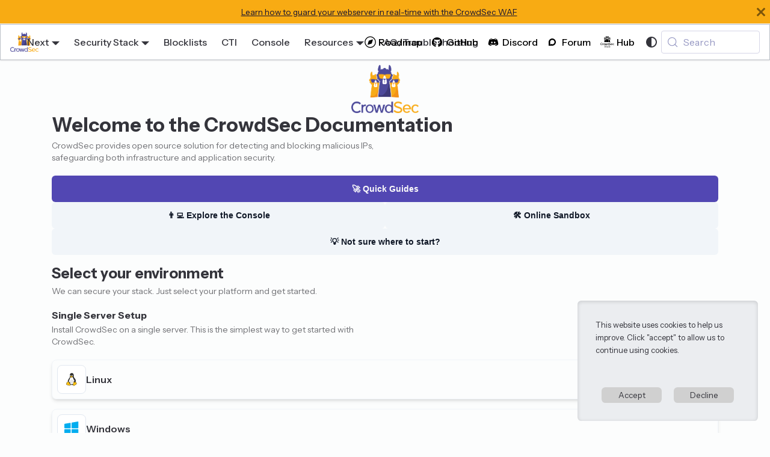

--- FILE ---
content_type: text/html
request_url: https://doc.crowdsec.net/index.html
body_size: 13676
content:
<!doctype html><html lang=en dir=ltr class="plugin-pages plugin-id-default" data-has-hydrated=false><head><meta charset=UTF-8><meta name=generator content="Docusaurus v3.9.2"><title data-rh=true>Documentation | CrowdSec</title><meta data-rh=true name=viewport content="width=device-width, initial-scale=1.0"/><meta data-rh=true name=twitter:card content=summary_large_image /><meta data-rh=true property=og:image content=https://docs.crowdsec.net/img/crowdsec_og_image.png /><meta data-rh=true name=twitter:image content=https://docs.crowdsec.net/img/crowdsec_og_image.png /><meta data-rh=true property=og:url content=https://docs.crowdsec.net/ /><meta data-rh=true property=og:locale content=en /><meta data-rh=true name=docusaurus_locale content=en /><meta data-rh=true name=docusaurus_tag content=default /><meta data-rh=true name=docsearch:language content=en /><meta data-rh=true name=docsearch:docusaurus_tag content=default /><meta data-rh=true property=og:title content="Documentation | CrowdSec"/><meta data-rh=true name=description content="CrowdSec, the open-source & participative IPS"/><meta data-rh=true property=og:description content="CrowdSec, the open-source & participative IPS"/><link data-rh=true rel=icon href=/img/crowdsec_no_txt.png /><link data-rh=true rel=canonical href=https://docs.crowdsec.net/ /><link data-rh=true rel=alternate href=https://docs.crowdsec.net/ hreflang=en /><link data-rh=true rel=alternate href=https://docs.crowdsec.net/ hreflang=x-default /><link data-rh=true rel=preconnect href=https://PWTZ94KULF-dsn.algolia.net crossorigin=anonymous /><script data-rh=true>document.addEventListener("DOMContentLoaded",function(){void 0===window.docusaurus&&insertBanner()});function insertBanner(){var n=document.createElement("div");n.id="__docusaurus-base-url-issue-banner-container",n.innerHTML='\n<div id="__docusaurus-base-url-issue-banner" style="border: thick solid red; background-color: rgb(255, 230, 179); margin: 20px; padding: 20px; font-size: 20px;">\n   <p style="font-weight: bold; font-size: 30px;">Your Docusaurus site did not load properly.</p>\n   <p>A very common reason is a wrong site <a href="https://docusaurus.io/docs/docusaurus.config.js/#baseUrl" style="font-weight: bold;">baseUrl configuration</a>.</p>\n   <p>Current configured baseUrl = <span style="font-weight: bold; color: red;">/</span>  (default value)</p>\n   <p>We suggest trying baseUrl = <span id="__docusaurus-base-url-issue-banner-suggestion-container" style="font-weight: bold; color: green;"></span></p>\n</div>\n',document.body.prepend(n);var e=document.getElementById("__docusaurus-base-url-issue-banner-suggestion-container"),s=window.location.pathname;e.innerHTML="/"===s.substr(-1)?s:s+"/"}</script><link rel=alternate type=application/rss+xml href=/blog/rss.xml title="CrowdSec RSS Feed"><link rel=alternate type=application/atom+xml href=/blog/atom.xml title="CrowdSec Atom Feed"><link rel=search type=application/opensearchdescription+xml title=CrowdSec href=/opensearch.xml><link rel=preconnect href=https://www.google-analytics.com><link rel=preconnect href=https://www.googletagmanager.com><script async src="https://www.googletagmanager.com/gtag/js?id=G-0TFBMNTDFQ"></script><script>function gtag(){dataLayer.push(arguments)}window.dataLayer=window.dataLayer||[],gtag("js",new Date),gtag("config","G-0TFBMNTDFQ",{})</script><link rel=stylesheet href="https://fonts.googleapis.com/icon?family=Material+Icons"><link rel=stylesheet href=/assets/css/styles.20cd6a6b.css /><script src=/assets/js/runtime~main.e4433cb9.js defer></script><script src=/assets/js/main.348aa154.js defer></script></head><body class=navigation-with-keyboard><svg style="display: none;"><defs>
<symbol id=theme-svg-external-link viewBox="0 0 24 24"><path fill=currentColor d="M21 13v10h-21v-19h12v2h-10v15h17v-8h2zm3-12h-10.988l4.035 4-6.977 7.07 2.828 2.828 6.977-7.07 4.125 4.172v-11z"/></symbol>
</defs></svg>
<script>!function(){var t=function(){try{return new URLSearchParams(window.location.search).get("docusaurus-theme")}catch(t){}}()||function(){try{return window.localStorage.getItem("theme")}catch(t){}}();document.documentElement.setAttribute("data-theme",t||(window.matchMedia("(prefers-color-scheme: dark)").matches?"dark":"light")),document.documentElement.setAttribute("data-theme-choice",t||"system")}(),function(){try{for(var[t,e]of new URLSearchParams(window.location.search).entries())if(t.startsWith("docusaurus-data-")){var a=t.replace("docusaurus-data-","data-");document.documentElement.setAttribute(a,e)}}catch(t){}}(),document.documentElement.setAttribute("data-announcement-bar-initially-dismissed",function(){try{return"true"===localStorage.getItem("docusaurus.announcement.dismiss")}catch(t){}return!1}())</script><div id=__docusaurus><link rel=preload as=image href=/img/crowdsec_logo.png /><link rel=preload as=image href=/img/icons/radar-target.webp /><link rel=preload as=image href=/img/icons/waf.webp /><link rel=preload as=image href=/img/icons/shield.webp /><link rel=preload as=image href=/img/icons/world.webp /><link rel=preload as=image href=/img/icons/OpenAI-black-monoblossom.svg /><link rel=preload as=image href=/img/icons/OpenAI-white-monoblossom.svg /><div role=region aria-label="Skip to main content"><a class=skipToContent_fXgn href=#__docusaurus_skipToContent_fallback>Skip to main content</a></div><div class="theme-announcement-bar announcementBar_mb4j" style=background-color:#F8AB13;color:#131132 role=banner><div class=announcementBarPlaceholder_vyr4></div><div class="content_knG7 announcementBarContent_xLdY"><a target=_blank href=https://doc.crowdsec.net/docs/next/appsec/intro rel=noopener>Learn how to guard your webserver in real-time with the CrowdSec WAF</a></div><button type=button aria-label=Close class="clean-btn close closeButton_CVFx announcementBarClose_gvF7"><svg viewBox="0 0 15 15" width=14 height=14><g stroke=currentColor stroke-width=3.1><path d="M.75.75l13.5 13.5M14.25.75L.75 14.25"/></g></svg></button></div><nav aria-label=Main class="theme-layout-navbar navbar navbar--fixed-top"><div class=navbar__inner><div class="theme-layout-navbar-left navbar__items"><button aria-label="Toggle navigation bar" aria-expanded=false class="navbar__toggle clean-btn" type=button><svg width=30 height=30 viewBox="0 0 30 30" aria-hidden=true><path stroke=currentColor stroke-linecap=round stroke-miterlimit=10 stroke-width=2 d="M4 7h22M4 15h22M4 23h22"/></svg></button><a class=navbar__brand href=/><div class=navbar__logo><img src=/img/crowdsec_logo.png alt=CrowdSec class="themedComponent_mlkZ themedComponent--light_NVdE"/><img src=/img/crowdsec_logo.png alt=CrowdSec class="themedComponent_mlkZ themedComponent--dark_xIcU"/></div><b class="navbar__title text--truncate"></b></a><div class="navbar__item dropdown dropdown--hoverable"><a class=navbar__link aria-haspopup=true aria-expanded=false role=button href=/docs/next/intro>Next</a><ul class=dropdown__menu><li><a class=dropdown__link href=/docs/next/intro>Next</a><li><a class=dropdown__link href=/docs/intro>v1.7</a><li><a class=dropdown__link href=/docs/v1.6/intro>v1.6</a></ul></div><div class="navbar__item dropdown dropdown--hoverable"><a href=# aria-haspopup=true aria-expanded=false role=button class=navbar__link>Security Stack</a><ul class=dropdown__menu><li><a class=dropdown__link href=/docs/next/intro>Security Engine</a><li><a class=dropdown__link href=/u/bouncers/intro>Remediation Components</a><li><a class=dropdown__link href=/docs/next/appsec/intro>Web Application Firewall (AppSec)</a><li><a class=dropdown__link href=/docs/next/cscli/>Cscli</a><li><a class=dropdown__link href=/u/user_guides/intro>Guides</a><li><a class=dropdown__link href=/docs/next/getting_started/sdk_intro>SDK</a></ul></div><a class="navbar__item navbar__link" href=/u/blocklists/getting_started>Blocklists</a><a class="navbar__item navbar__link" href=/u/cti_api/intro>CTI</a><a class="navbar__item navbar__link" href=/u/console/intro>Console</a><div class="navbar__item dropdown dropdown--hoverable"><a href=# aria-haspopup=true aria-expanded=false role=button class=navbar__link>Resources</a><ul class=dropdown__menu><li><a class=dropdown__link href=/u/user_guides/intro>Guides</a><li><a href="https://academy.crowdsec.net/courses?utm_source=docs&utm_medium=menu&utm_campaign=top-menu&utm_id=academydocs" target=_blank rel="noopener noreferrer" class=dropdown__link>Academy</a></ul></div><a class="navbar__item navbar__link" href=/u/troubleshooting/intro>FAQ/Troubleshooting</a></div><div class="theme-layout-navbar-right navbar__items navbar__items--right"><a href=https://roadmap.crowdsec.net target=_blank rel="noopener noreferrer" class="navbar__item navbar__link header-roadmap-link header-icon-link invert dark:invert-0" title="Features Roadmap"></a><a href=https://github.com/crowdsecurity/crowdsec target=_blank rel="noopener noreferrer" class="navbar__item navbar__link header-github-link header-icon-link invert dark:invert-0" title="GitHub CrowdSecurity"></a><a href=https://discord.gg/wGN7ShmEE8 target=_blank rel="noopener noreferrer" class="navbar__item navbar__link header-discord-link invert dark:invert-0" title="Discord Community"></a><a href=https://discourse.crowdsec.net target=_blank rel="noopener noreferrer" class="navbar__item navbar__link header-discourse-link invert dark:invert-0" title="Discourse Community"></a><a href=https://hub.crowdsec.net/ target=_blank rel="noopener noreferrer" class="navbar__item navbar__link header-hub-link dark:invert" title="CrowdSec Hub"></a><div class="toggle_vylO colorModeToggle_DEke"><button class="clean-btn toggleButton_gllP toggleButtonDisabled_aARS" type=button disabled title="system mode" aria-label="Switch between dark and light mode (currently system mode)"><svg viewBox="0 0 24 24" width=24 height=24 aria-hidden=true class="toggleIcon_g3eP lightToggleIcon_pyhR"><path fill=currentColor d="M12,9c1.65,0,3,1.35,3,3s-1.35,3-3,3s-3-1.35-3-3S10.35,9,12,9 M12,7c-2.76,0-5,2.24-5,5s2.24,5,5,5s5-2.24,5-5 S14.76,7,12,7L12,7z M2,13l2,0c0.55,0,1-0.45,1-1s-0.45-1-1-1l-2,0c-0.55,0-1,0.45-1,1S1.45,13,2,13z M20,13l2,0c0.55,0,1-0.45,1-1 s-0.45-1-1-1l-2,0c-0.55,0-1,0.45-1,1S19.45,13,20,13z M11,2v2c0,0.55,0.45,1,1,1s1-0.45,1-1V2c0-0.55-0.45-1-1-1S11,1.45,11,2z M11,20v2c0,0.55,0.45,1,1,1s1-0.45,1-1v-2c0-0.55-0.45-1-1-1C11.45,19,11,19.45,11,20z M5.99,4.58c-0.39-0.39-1.03-0.39-1.41,0 c-0.39,0.39-0.39,1.03,0,1.41l1.06,1.06c0.39,0.39,1.03,0.39,1.41,0s0.39-1.03,0-1.41L5.99,4.58z M18.36,16.95 c-0.39-0.39-1.03-0.39-1.41,0c-0.39,0.39-0.39,1.03,0,1.41l1.06,1.06c0.39,0.39,1.03,0.39,1.41,0c0.39-0.39,0.39-1.03,0-1.41 L18.36,16.95z M19.42,5.99c0.39-0.39,0.39-1.03,0-1.41c-0.39-0.39-1.03-0.39-1.41,0l-1.06,1.06c-0.39,0.39-0.39,1.03,0,1.41 s1.03,0.39,1.41,0L19.42,5.99z M7.05,18.36c0.39-0.39,0.39-1.03,0-1.41c-0.39-0.39-1.03-0.39-1.41,0l-1.06,1.06 c-0.39,0.39-0.39,1.03,0,1.41s1.03,0.39,1.41,0L7.05,18.36z"/></svg><svg viewBox="0 0 24 24" width=24 height=24 aria-hidden=true class="toggleIcon_g3eP darkToggleIcon_wfgR"><path fill=currentColor d="M9.37,5.51C9.19,6.15,9.1,6.82,9.1,7.5c0,4.08,3.32,7.4,7.4,7.4c0.68,0,1.35-0.09,1.99-0.27C17.45,17.19,14.93,19,12,19 c-3.86,0-7-3.14-7-7C5,9.07,6.81,6.55,9.37,5.51z M12,3c-4.97,0-9,4.03-9,9s4.03,9,9,9s9-4.03,9-9c0-0.46-0.04-0.92-0.1-1.36 c-0.98,1.37-2.58,2.26-4.4,2.26c-2.98,0-5.4-2.42-5.4-5.4c0-1.81,0.89-3.42,2.26-4.4C12.92,3.04,12.46,3,12,3L12,3z"/></svg><svg viewBox="0 0 24 24" width=24 height=24 aria-hidden=true class="toggleIcon_g3eP systemToggleIcon_QzmC"><path fill=currentColor d="m12 21c4.971 0 9-4.029 9-9s-4.029-9-9-9-9 4.029-9 9 4.029 9 9 9zm4.95-13.95c1.313 1.313 2.05 3.093 2.05 4.95s-0.738 3.637-2.05 4.95c-1.313 1.313-3.093 2.05-4.95 2.05v-14c1.857 0 3.637 0.737 4.95 2.05z"/></svg></button></div><div class=navbarSearchContainer_Bca1><button type=button class="DocSearch DocSearch-Button" aria-label="Search (Meta+k)" aria-keyshortcuts=Meta+k><span class=DocSearch-Button-Container><svg width=20 height=20 class=DocSearch-Search-Icon viewBox="0 0 24 24" aria-hidden=true><circle cx=11 cy=11 r=8 stroke=currentColor fill=none stroke-width=1.4 /><path d="m21 21-4.3-4.3" stroke=currentColor fill=none stroke-linecap=round stroke-linejoin=round /></svg><span class=DocSearch-Button-Placeholder>Search</span></span><span class=DocSearch-Button-Keys></span></button></div></div></div><div role=presentation class=navbar-sidebar__backdrop></div></nav><div id=__docusaurus_skipToContent_fallback class="theme-layout-main main-wrapper mainWrapper_z2l0"><section class="flex-1 p-2 md:px-0 md:py-16 text-center relative overflow-hidden"><div class="container space-y-4 md:space-y-12 z-20"><div><div class="flex gap-4 justify-between flex-col-reverse md:flex-row items-center md:items-start"><div class="text-left w-full"><h1 class=mb-1>Welcome to the CrowdSec Documentation</h1><p class="max-w-xl text-foreground/70 text-sm">CrowdSec provides open source solution for detecting and blocking malicious IPs, safeguarding both infrastructure and application security.</div><img alt="CrowdSec Logo" src=/img/crowdsec_logo.png class="h-20 w-28 md:h-24 md:w-auto flex-shrink-0"/></div><div class="flex flex-col md:flex-row items-start gap-2 flex-wrap"><a class="w-full md:w-auto" href=/u/getting_started/intro><button class="border-0 inline-flex items-center justify-center gap-2 whitespace-nowrap text-sm font-semibold transition-colors disabled:pointer-events-none disabled:opacity-50 [&_svg]:pointer-events-none [&_svg]:size-4 [&_svg]:shrink-0 cursor-pointer h-11 rounded-md px-8 bg-primary text-primary-foreground hover:bg-primary/90 dark:hover:bg-primary/90 dark:bg-primary dark:text-primary-foreground w-full md:w-auto">🚀 Quick Guides</button></a><div class="flex flex-row gap-2 w-full md:w-auto"><a href=https://app.crowdsec.net/ target=_blank rel="noopener noreferrer" class="flex-1 min-w-0"><button class="border-0 inline-flex items-center justify-center gap-2 whitespace-nowrap text-sm font-semibold transition-colors disabled:pointer-events-none disabled:opacity-50 [&_svg]:pointer-events-none [&_svg]:size-4 [&_svg]:shrink-0 cursor-pointer bg-gray-100 text-gray-900 hover:bg-gray-100/80 dark:bg-gray-800 dark:text-gray-50 dark:hover:bg-gray-800/80 h-11 rounded-md px-8 w-full">👨‍💻 Explore the Console</button></a><a href=https://killercoda.com/iiamloz/scenario/crowdsec-setup target=_blank rel="noopener noreferrer" class="flex-1 min-w-0"><button class="border-0 inline-flex items-center justify-center gap-2 whitespace-nowrap text-sm font-semibold transition-colors disabled:pointer-events-none disabled:opacity-50 [&_svg]:pointer-events-none [&_svg]:size-4 [&_svg]:shrink-0 cursor-pointer bg-gray-100 text-gray-900 hover:bg-gray-100/80 dark:bg-gray-800 dark:text-gray-50 dark:hover:bg-gray-800/80 h-11 rounded-md px-8 w-full">🛠️ Online Sandbox</button></a></div><a href=https://start.crowdsec.net/ target=_blank rel="noopener noreferrer" class="w-full md:w-auto"><button class="border-0 inline-flex items-center justify-center gap-2 whitespace-nowrap text-sm font-semibold transition-colors disabled:pointer-events-none disabled:opacity-50 [&_svg]:pointer-events-none [&_svg]:size-4 [&_svg]:shrink-0 cursor-pointer bg-gray-100 text-gray-900 hover:bg-gray-100/80 dark:bg-gray-800 dark:text-gray-50 dark:hover:bg-gray-800/80 h-11 rounded-md px-8 w-full md:w-auto">💡 Not sure where to start?</button></a></div></div><section><div class=text-left><h2 class=mb-1>Select your environment</h2><p class="max-w-xl text-sm text-foreground/70">We can secure your stack. Just select your platform and get started.</div><div class=text-left><h4 class=mb-1>Single Server Setup</h4><p class="max-w-xl text-sm text-foreground/70">Install CrowdSec on a single server. This is the simplest way to get started with CrowdSec.</div><div class="grid grid-cols-1 md:grid-cols-3 gap-4 mt-4"><a class="border-0 hover:no-underline" href=/u/getting_started/installation/linux><div class="w-full flex justify-start items-center border border-solid border-gray-100 dark:border-transparent dark:bg-gray-200 flex-row rounded-lg px-2 py-2 gap-2 flex-1 cursor-pointer shadow-md dark:shadow-none ease-in-out duration-300 hover:scale-101 active:scale-99 hover:dark:bg-gray-300 hover:bg-neutral-200"><span class="w-12 h-12 rounded-lg inline-flex items-center justify-center border border-solid border-gray-200 dark:bg-gray-50 bg-white"><svg xmlns=http://www.w3.org/2000/svg width=800 height=800 fill=none viewBox="0 0 16 16" class="icon icon-xl"><path fill=#202020 d="M13.338 12.033c-.1-.112-.146-.319-.197-.54-.05-.22-.107-.457-.288-.61v-.001a.8.8 0 0 0-.223-.134c.252-.745.153-1.487-.1-2.157-.312-.823-.855-1.54-1.27-2.03-.464-.586-.918-1.142-.91-1.963.014-1.254.138-3.579-2.068-3.582q-.135 0-.28.012c-2.466.198-1.812 2.803-1.849 3.675-.045.638-.174 1.14-.613 1.764-.515.613-1.24 1.604-1.584 2.637-.162.487-.24.984-.168 1.454a1 1 0 0 0-.064.063c-.151.161-.263.357-.388.489-.116.116-.282.16-.464.225-.183.066-.383.162-.504.395v.001a.7.7 0 0 0-.077.339c0 .108.016.217.032.322.034.22.068.427.023.567-.144.395-.163.667-.061.865.102.199.31.286.547.335.473.1 1.114.075 1.619.342l.043-.082-.043.082c.54.283 1.089.383 1.526.284a.99.99 0 0 0 .706-.552c.342-.002.717-.146 1.318-.18.408-.032.918.145 1.503.113a.8.8 0 0 0 .068.183l.001.001c.227.455.65.662 1.1.627s.928-.301 1.315-.762l-.07-.06.07.06c.37-.448.982-.633 1.388-.878.203-.123.368-.276.38-.499s-.118-.471-.418-.805"/><path fill=#F8BF11 d="M13.571 12.828c-.007.137-.107.24-.29.35-.368.222-1.019.414-1.434.918-.362.43-.802.665-1.19.696s-.721-.13-.919-.526v-.002c-.123-.233-.072-.6.031-.987s.251-.785.271-1.108v-.001c.02-.415.044-.776.114-1.055.07-.28.179-.468.373-.575l.027-.014c.022.359.2.725.514.804.343.09.838-.204 1.047-.445l.122-.004c.184-.005.337.006.495.143v.001c.121.102.179.296.229.512s.09.453.239.621c.287.32.38.534.371.672m-6.979 1.015v.003c-.034.435-.28.672-.656.758-.377.086-.888 0-1.398-.266-.565-.3-1.237-.27-1.667-.36-.216-.045-.357-.113-.421-.238-.064-.126-.066-.345.071-.72v-.001l.001-.002c.068-.209.018-.438-.015-.653-.033-.214-.049-.41.024-.546l.001-.001c.094-.181.232-.246.403-.307.17-.062.373-.11.533-.27l.001-.001h.001c.148-.157.26-.353.39-.492.11-.117.22-.195.385-.196h.005a1 1 0 0 1 .093.008c.22.033.411.187.596.437l.533.971v.001c.142.296.441.622.695.954.254.333.45.666.425.921"/><path fill=#D6A312 d="M9.25 4.788c-.043-.084-.13-.164-.28-.225-.31-.133-.444-.142-.617-.254-.28-.181-.513-.244-.706-.244a.8.8 0 0 0-.272.047c-.236.08-.392.25-.49.342-.02.019-.044.035-.104.08-.06.043-.15.11-.28.208-.117.086-.154.2-.114.332s.167.285.4.417h.001c.145.085.244.2.358.291a.8.8 0 0 0 .189.117.8.8 0 0 0 .26.058c.248.015.43-.06.59-.151.16-.092.296-.204.452-.255h.001c.32-.1.548-.301.62-.493a.32.32 0 0 0-.008-.27"/><path fill=#202020 d="M8.438 5.26c-.255.133-.552.294-.869.294s-.566-.146-.745-.289c-.09-.07-.163-.142-.218-.193-.096-.075-.084-.181-.045-.178.066.008.076.095.117.134.056.052.126.12.211.187.17.135.397.266.68.266s.614-.166.816-.28c.115-.064.26-.179.379-.266.09-.067.087-.147.162-.138s.02.089-.085.18c-.105.092-.27.214-.403.283"/><path fill=#fff d="M12.337 10.694h-.114c.088-.277-.106-.48-.621-.713-.534-.235-.96-.212-1.032.265a1 1 0 0 0-.011.076 1 1 0 0 0-.12.054c-.252.137-.389.386-.465.692s-.098.674-.119 1.09c-.013.208-.099.49-.186.79-.875.624-2.09.894-3.122.19q-.107-.166-.233-.328l-.16-.205a.65.65 0 0 0 .268-.05.34.34 0 0 0 .186-.192c.063-.17 0-.408-.202-.68-.201-.273-.542-.58-1.043-.888-.368-.23-.574-.51-.67-.814-.097-.305-.084-.635-.01-.96.143-.625.51-1.233.743-1.614.063-.046.023.086-.236.567-.232.44-.667 1.455-.072 2.248a4.7 4.7 0 0 1 .377-1.677c.329-.747 1.018-2.041 1.072-3.073.029.02.125.086.169.11.126.075.221.184.344.283a.85.85 0 0 0 .575.2c.24 0 .427-.079.582-.168.17-.096.304-.204.433-.245.27-.085.486-.235.608-.41.21.83.7 2.027 1.014 2.611.167.31.5.969.643 1.762q.137-.004.299.038c.375-.973-.319-2.022-.636-2.314-.128-.124-.135-.18-.07-.177.343.304.795.917.96 1.608.075.315.09.646.01.973q.06.025.12.054c.603.293.826.548.719.897"/><path fill=#E6E6E6 d="M8.04 8.062c-.556.002-1.099.251-1.558.716S5.668 9.9 5.464 10.666l.061.038v.004c.47.298.805.598 1.012.878.219.296.316.584.223.834a.51.51 0 0 1-.27.283l-.041.015q.112.145.213.3c.944.628 2.042.396 2.867-.172.08-.278.153-.536.163-.698.021-.415.042-.792.124-1.12.082-.33.242-.63.544-.795q.026-.013.051-.023a1 1 0 0 1 .022-.094c-.242-.622-.591-1.14-1.01-1.5s-.897-.551-1.382-.554zm2.37 2.155-.002.005v-.002l.001-.004z"/><path fill=#fff d="M9.278 3.833a1.05 1.05 0 0 1-.215.656 4 4 0 0 0-.218-.09l-.127-.045c.029-.035.085-.075.107-.127a.7.7 0 0 0 .05-.243l.001-.01a.7.7 0 0 0-.035-.236.43.43 0 0 0-.108-.184.22.22 0 0 0-.156-.07H8.57a.23.23 0 0 0-.151.06.43.43 0 0 0-.122.175.7.7 0 0 0-.05.243v.01a1 1 0 0 0 .009.14 1.8 1.8 0 0 0-.354-.12 1 1 0 0 1-.01-.133v-.013a1 1 0 0 1 .088-.447.8.8 0 0 1 .25-.328.55.55 0 0 1 .346-.123h.006c.125 0 .232.036.342.116a.8.8 0 0 1 .257.324c.063.138.094.273.097.433zm-1.89.164a1 1 0 0 0-.277.125.6.6 0 0 0 .002-.15v-.008a.7.7 0 0 0-.048-.192.4.4 0 0 0-.096-.141.16.16 0 0 0-.119-.045.16.16 0 0 0-.11.065.4.4 0 0 0-.07.156.6.6 0 0 0-.013.205v.008a.6.6 0 0 0 .048.193.37.37 0 0 0 .116.156l-.102.08-.078.056a.7.7 0 0 1-.16-.24 1.1 1.1 0 0 1-.09-.381v-.001a1.1 1.1 0 0 1 .045-.39.67.67 0 0 1 .167-.292.36.36 0 0 1 .264-.118.36.36 0 0 1 .235.09.7.7 0 0 1 .199.271c.053.12.08.24.089.382v.001q.005.089-.002.17"/><path fill=#202020 d="M7.806 4.335c.01.034.065.029.097.045.027.014.05.045.08.046s.076-.01.08-.04c.005-.038-.052-.063-.088-.077-.047-.019-.107-.028-.151-.003-.01.005-.021.018-.018.03zm-.322 0c-.01.034-.065.029-.096.045-.028.014-.05.045-.081.046-.03.001-.076-.01-.08-.04-.005-.038.052-.063.088-.077.047-.019.108-.028.152-.003.01.005.02.018.017.03z"/></svg></span><div class="flex flex-col"><span class="text-md font-semibold flex-1 text-left text-foreground">Linux</span></div></div></a><a class="border-0 hover:no-underline" href=/u/getting_started/installation/windows><div class="w-full flex justify-start items-center border border-solid border-gray-100 dark:border-transparent dark:bg-gray-200 flex-row rounded-lg px-2 py-2 gap-2 flex-1 cursor-pointer shadow-md dark:shadow-none ease-in-out duration-300 hover:scale-101 active:scale-99 hover:dark:bg-gray-300 hover:bg-neutral-200"><span class="w-12 h-12 rounded-lg inline-flex items-center justify-center border border-solid border-gray-200 dark:bg-gray-50 bg-white"><svg xmlns=http://www.w3.org/2000/svg xml:space=preserve id=Icons viewBox="0 0 32 32" class="icon icon-xl"><style>.st15{fill:#00adef}</style><path d="M30 15H17c-.6 0-1-.4-1-1V3.3c0-.5.4-.9.8-1l13-2.3c.3 0 .6 0 .8.2.3.2.4.5.4.8v13c0 .6-.4 1-1 1M13 15H1c-.6 0-1-.4-1-1V6c0-.5.4-.9.8-1l12-2c.3 0 .6 0 .8.2.3.2.4.5.4.8v10c0 .6-.4 1-1 1M30 32h-.2l-13-2.3c-.5-.1-.8-.5-.8-1V18c0-.6.4-1 1-1h13c.6 0 1 .4 1 1v13c0 .3-.1.6-.4.8-.1.1-.4.2-.6.2M13 29h-.2l-12-2c-.4-.1-.8-.5-.8-1v-8c0-.6.4-1 1-1h12c.6 0 1 .4 1 1v10c0 .3-.1.6-.4.8-.1.1-.4.2-.6.2" class=st15 /></svg></span><div class="flex flex-col"><span class="text-md font-semibold flex-1 text-left text-foreground">Windows</span></div></div></a><a class="border-0 hover:no-underline" href=/u/getting_started/installation/freebsd><div class="w-full flex justify-start items-center border border-solid border-gray-100 dark:border-transparent dark:bg-gray-200 flex-row rounded-lg px-2 py-2 gap-2 flex-1 cursor-pointer shadow-md dark:shadow-none ease-in-out duration-300 hover:scale-101 active:scale-99 hover:dark:bg-gray-300 hover:bg-neutral-200"><span class="w-12 h-12 rounded-lg inline-flex items-center justify-center border border-solid border-gray-200 dark:bg-gray-50 bg-white"><svg xmlns=http://www.w3.org/2000/svg width=800 height=800 preserveAspectRatio=xMidYMid viewBox="0 -2 256 256" class="icon icon-xl"><g fill=#B5010F><path d="M252.723 5.11c13.508 13.5-23.939 72.848-30.27 79.182-6.33 6.321-22.409.505-35.91-13-13.508-13.5-19.327-29.583-12.996-35.914 6.327-6.333 65.671-43.777 79.176-30.269M63.305 19.394c-20.622-11.7-49.966-24.716-59.3-15.38-9.458 9.454 4.034 39.458 15.858 60.117a126.8 126.8 0 0 1 43.442-44.737"/><path d="M232.123 79.636c1.899 6.44 1.558 11.76-1.522 14.834-7.193 7.196-26.624-.464-44.14-17.134a89 89 0 0 1-3.627-3.428c-6.334-6.336-11.262-13.08-14.414-19.291-6.135-11.006-7.67-20.726-3.033-25.364 2.527-2.524 6.57-3.212 11.502-2.325 3.216-2.034 7.013-4.3 11.176-6.621-16.929-8.83-36.176-13.817-56.593-13.817C63.753 6.49 8.854 61.38 8.854 129.105c0 67.713 54.9 122.61 122.618 122.61 67.72 0 122.616-54.897 122.616-122.61 0-21.87-5.74-42.377-15.767-60.156-2.167 3.955-4.274 7.578-6.198 10.687"/></g></svg></span><div class="flex flex-col"><span class="text-md font-semibold flex-1 text-left text-foreground">FreeBSD</span></div></div></a><a class="border-0 hover:no-underline" href=/u/getting_started/installation/macos><div class="w-full flex justify-start items-center border border-solid border-gray-100 dark:border-transparent dark:bg-gray-200 flex-row rounded-lg px-2 py-2 gap-2 flex-1 cursor-pointer shadow-md dark:shadow-none ease-in-out duration-300 hover:scale-101 active:scale-99 hover:dark:bg-gray-300 hover:bg-neutral-200"><span class="w-12 h-12 rounded-lg inline-flex items-center justify-center border border-solid border-gray-200 dark:bg-gray-50 bg-white"><svg xmlns=http://www.w3.org/2000/svg width=800 height=800 fill=none viewBox="0 0 32 32" class="icon icon-xl"><path fill=#283544 d="M30 16c0 7.728-6.265 14-14 14S2 23.728 2 16C2 8.265 8.265 2 16 2s14 6.265 14 14"/><path fill=#fff d="M22.562 12.457c-.076.045-1.895.986-1.895 3.07.086 2.38 2.295 3.213 2.333 3.213-.038.045-.334 1.136-1.21 2.28-.694.986-1.466 1.98-2.637 1.98-1.114 0-1.514-.657-2.8-.657-1.381 0-1.772.657-2.829.657-1.171 0-2-1.047-2.733-2.023-.952-1.278-1.761-3.284-1.79-5.21-.02-1.02.19-2.023.724-2.875.752-1.19 2.095-1.997 3.561-2.023 1.124-.036 2.124.719 2.81.719.657 0 1.885-.72 3.275-.72.6.001 2.2.17 3.191 1.59m-6.561-1.792c-.2-.932.352-1.864.866-2.458.657-.72 1.695-1.207 2.59-1.207a3.33 3.33 0 0 1-.952 2.511c-.58.72-1.58 1.26-2.504 1.154"/></svg></span><div class="flex flex-col"><span class="text-md font-semibold flex-1 text-left text-foreground">macOS</span></div></div></a><a class="border-0 hover:no-underline" href=/u/getting_started/installation/docker><div class="w-full flex justify-start items-center border border-solid border-gray-100 dark:border-transparent dark:bg-gray-200 flex-row rounded-lg px-2 py-2 gap-2 flex-1 cursor-pointer shadow-md dark:shadow-none ease-in-out duration-300 hover:scale-101 active:scale-99 hover:dark:bg-gray-300 hover:bg-neutral-200"><span class="w-12 h-12 rounded-lg inline-flex items-center justify-center border border-solid border-gray-200 dark:bg-gray-50 bg-white"><svg xmlns=http://www.w3.org/2000/svg width=800 height=800 fill=none viewBox="0 0 32 32" class="icon icon-xl"><circle cx=16 cy=16 r=14 fill=#1794D4 /><path fill=#fff d="M18 7h-2v2h2zM10 10h2v2h-2zM6.002 16.941C6.172 19.843 7.9 24 14 24c6.8 0 9.833-5 10.5-7.5.833 0 2.7-.5 3.5-2.5-.5-.5-2.5-.5-3.5 0 0-.8-.5-2.5-1.5-3-.667.667-1.7 2.4-.5 4-.5 1-1.833 1-2.5 1H6.943c-.53 0-.973.413-.941.941M9 13H7v2h2z"/><path fill=#fff d="M10 13h2v2h-2zM15 13h-2v2h2zM16 13h2v2h-2zM21 13h-2v2h2zM15 10h-2v2h2zM16 10h2v2h-2z"/></svg></span><div class="flex flex-col"><span class="text-md font-semibold flex-1 text-left text-foreground">Docker</span></div></div></a><a class="border-0 hover:no-underline" href=/u/getting_started/installation/kubernetes><div class="w-full flex justify-start items-center border border-solid border-gray-100 dark:border-transparent dark:bg-gray-200 flex-row rounded-lg px-2 py-2 gap-2 flex-1 cursor-pointer shadow-md dark:shadow-none ease-in-out duration-300 hover:scale-101 active:scale-99 hover:dark:bg-gray-300 hover:bg-neutral-200"><span class="w-12 h-12 rounded-lg inline-flex items-center justify-center border border-solid border-gray-200 dark:bg-gray-50 bg-white"><svg xmlns=http://www.w3.org/2000/svg width=800 height=800 fill=none viewBox="0 0 16 16" class="icon icon-xl"><path fill=#326DE6 d="M4.5 14.569c.214.278.539.431.874.431h5.251c.335 0 .66-.165.875-.434l3.258-4.178c.214-.278.288-.633.214-.978l-1.165-5.207a1.13 1.13 0 0 0-.606-.777l-4.714-2.31A1.06 1.06 0 0 0 8.002 1c-.168 0-.335.038-.485.115l-4.715 2.32a1.13 1.13 0 0 0-.605.777L1.032 9.42c-.084.345 0 .7.214.978l3.254 4.17z"/><path fill=#fff fill-rule=evenodd d="M12.741 9.128q.147.003.293.024l.058.013.031.008a.31.31 0 0 1 .26.371.306.306 0 0 1-.396.223h-.004l-.003-.001-.003-.002-.03-.006-.05-.01a3 3 0 0 1-.274-.106 3 3 0 0 0-.533-.157.24.24 0 0 0-.171.064l-.131-.023a3.97 3.97 0 0 1-1.764 2.212q.022.063.051.123a.24.24 0 0 0-.023.18 3 3 0 0 0 .271.484q.09.117.164.244l.028.057.012.025a.306.306 0 0 1-.381.44.3.3 0 0 1-.172-.18l-.01-.02-.028-.058a3 3 0 0 1-.089-.28 3 3 0 0 0-.21-.512.24.24 0 0 0-.156-.095l-.03-.053-.035-.064a3.97 3.97 0 0 1-2.823-.007l-.07.125a.25.25 0 0 0-.132.064 2.1 2.1 0 0 0-.237.548 3 3 0 0 1-.088.28l-.025.05-.013.027v.001a.306.306 0 0 1-.421.173.31.31 0 0 1-.173-.314.3.3 0 0 1 .041-.12l.014-.03.026-.052q.074-.127.164-.244.162-.234.277-.496a.3.3 0 0 0-.028-.173l.056-.133A3.97 3.97 0 0 1 4.22 9.532l-.134.023a.34.34 0 0 0-.176-.062 3 3 0 0 0-.533.156q-.135.06-.274.105l-.05.011-.03.007H3.02l-.002.002h-.005a.308.308 0 0 1-.397-.349.31.31 0 0 1 .261-.245l.005-.001h.002l.006-.002c.024-.006.054-.014.076-.018q.146-.02.293-.023a3 3 0 0 0 .549-.09.4.4 0 0 0 .131-.133l.128-.037a3.94 3.94 0 0 1 .625-2.752l-.098-.087a.34.34 0 0 0-.062-.176 3 3 0 0 0-.455-.319 3 3 0 0 1-.254-.148l-.048-.038-.015-.013-.004-.003a.323.323 0 0 1-.076-.45.3.3 0 0 1 .244-.107.37.37 0 0 1 .213.08l.022.017q.026.02.046.037.108.101.202.213.188.206.412.372a.24.24 0 0 0 .182.018l.11.078a3.94 3.94 0 0 1 2.552-1.224l.008-.129a.33.33 0 0 0 .099-.158 3 3 0 0 0-.034-.553 3 3 0 0 1-.042-.29v-.087A.306.306 0 0 1 8 2.82a.31.31 0 0 1 .306.337v.087a3 3 0 0 1-.041.29 3 3 0 0 0-.035.553.24.24 0 0 0 .1.153v.007l.007.129c.967.088 1.87.522 2.54 1.223l.116-.082a.34.34 0 0 0 .186-.02q.224-.166.412-.373.094-.112.202-.213l.051-.04.017-.014a.307.307 0 1 1 .381.477l-.024.02q-.023.02-.043.034a3 3 0 0 1-.254.148 3 3 0 0 0-.455.32.24.24 0 0 0-.058.172l-.05.044-.058.053a3.95 3.95 0 0 1 .637 2.745l.123.036a.34.34 0 0 0 .133.132q.27.072.548.09M7.291 5.24q.16-.036.326-.056l-.09 1.6-.008.004a.27.27 0 0 1-.293.256.27.27 0 0 1-.135-.05l-.002.001-1.316-.93c.419-.41.945-.696 1.518-.825m1.618 1.75 1.308-.924a3.2 3.2 0 0 0-1.833-.882l.09 1.598h.002a.27.27 0 0 0 .294.256.27.27 0 0 0 .135-.05zm2.248 1.656L9.609 8.2l-.002-.006a.27.27 0 0 1-.185-.343.27.27 0 0 1 .08-.12L9.5 7.73l1.195-1.067c.366.594.527 1.29.46 1.983zM9.096 9.5l.618 1.49a3.15 3.15 0 0 0 1.275-1.598l-1.593-.269-.002.003a.26.26 0 0 0-.166.023.27.27 0 0 0-.13.348zm-.385 1.905c-.573.13-1.17.1-1.727-.088l.777-1.4h.001a.27.27 0 0 1 .475-.001h.006l.779 1.402a3 3 0 0 1-.311.087m-2.418-.422.611-1.474-.004-.006a.268.268 0 0 0-.297-.37L6.6 9.13l-1.579.267a3.16 3.16 0 0 0 1.272 1.586m-.997-4.32 1.201 1.071-.001.007a.269.269 0 0 1-.106.462l-.001.005-1.54.443a3.13 3.13 0 0 1 .447-1.988m2.95 1.154h-.492l-.307.38.11.476.443.213.442-.212.11-.476z" clip-rule=evenodd /></svg></span><div class="flex flex-col"><span class="text-md font-semibold flex-1 text-left text-foreground">Kubernetes</span></div></div></a><a class="border-0 hover:no-underline" href=/u/getting_started/installation/opnsense><div class="w-full flex justify-start items-center border border-solid border-gray-100 dark:border-transparent dark:bg-gray-200 flex-row rounded-lg px-2 py-2 gap-2 flex-1 cursor-pointer shadow-md dark:shadow-none ease-in-out duration-300 hover:scale-101 active:scale-99 hover:dark:bg-gray-300 hover:bg-neutral-200"><span class="w-12 h-12 rounded-lg inline-flex items-center justify-center border border-solid border-gray-200 dark:bg-gray-50 bg-white"><svg xmlns=http://www.w3.org/2000/svg viewBox="0 0 24 24" class="icon icon-xl"><title>OPNSense</title><path d="M18.419 11.08h5.259v1.847h-5.254l1.66.885v1.847l-5.111-2.732h-.005V11.08l5.111-2.737v1.847zm.005 5.54 5.255 2.808v1.841c.01 1.453-1.176 2.744-2.655 2.731H.322v-4.573l5.252-2.808H2.119v-1.847h1.297v1.719l3.216-1.719h2.395v1.846l-3.453 1.847h12.85l-3.455-1.847v-1.846h2.4l3.216 1.719v-1.719h1.297v1.847zM3.949 20.307v-.972l-1.83.979v1.84h18.905c.481-.004.848-.393.857-.879v-.96l-1.764-.943v.936zm-.033-6.496v1.847l5.111-2.732V11.08L3.916 8.343v1.847l1.665.89H.322v1.847h5.254zM23.679 0v4.572L18.42 7.386h3.462v1.847h-1.303V7.508l-3.222 1.725h-2.39V7.386l3.451-1.847H5.578l3.449 1.847v1.847H6.638L3.416 7.508v1.725H2.119V7.386h3.459L.322 4.572V2.731C.3 1.291 1.495-.012 2.976 0zm-1.798 1.846H2.976c-.488.009-.847.394-.857.88v.962l1.797.962v-.957h16.168v.956l1.797-.962z"/></svg></span><div class="flex flex-col"><span class="text-md font-semibold flex-1 text-left text-foreground">OPNsense</span></div></div></a><a class="border-0 hover:no-underline" href=/u/getting_started/installation/pfsense><div class="w-full flex justify-start items-center border border-solid border-gray-100 dark:border-transparent dark:bg-gray-200 flex-row rounded-lg px-2 py-2 gap-2 flex-1 cursor-pointer shadow-md dark:shadow-none ease-in-out duration-300 hover:scale-101 active:scale-99 hover:dark:bg-gray-300 hover:bg-neutral-200"><span class="w-12 h-12 rounded-lg inline-flex items-center justify-center border border-solid border-gray-200 dark:bg-gray-50 bg-white"><svg xmlns=http://www.w3.org/2000/svg viewBox="0 0 24 24" class="icon icon-xl"><title>pfSense</title><path d="M2.013 0C.898 0 0 .929 0 2.044v17.775L3.252 8.27h3.282L6.1 9.785h.063c.186-.217.433-.403.742-.62.31-.216.62-.402.96-.588.342-.186.713-.31 1.116-.433.402-.124.805-.155 1.208-.155.867 0 1.579.154 2.198.433.62.279 1.084.712 1.455 1.239.31.464.5 1.019.593 1.669.006.06.027.135.027.189.062.712-.031 1.518-.28 2.385a8.6 8.6 0 0 1-1.02 2.322 10 10 0 0 1-1.58 1.95 8.1 8.1 0 0 1-2.044 1.364 5.5 5.5 0 0 1-2.354.495 5.7 5.7 0 0 1-1.982-.34c-.588-.217-.99-.62-1.238-1.177h-.062L2.353 24h19.603A2.04 2.04 0 0 0 24 21.956V4.706c-.093-.03-.186-.06-.248-.092a2.8 2.8 0 0 0-.557-.062q-.836 0-1.394.372c-.34.248-.65.743-.867 1.518l-.526 1.826h2.013l.495 1.58-1.3 1.27h-2.014l-2.446 8.67h-3.53l2.446-8.67h-1.455l.805-2.85h1.425l.557-2.044c.185-.619.403-1.238.681-1.795a5 5 0 0 1 1.053-1.487c.433-.434.99-.775 1.641-1.022.65-.248 1.487-.372 2.447-.372.248 0 .464 0 .712.031A2.08 2.08 0 0 0 21.988 0zm6.565 11.118c-.898 0-1.672.278-2.323.805-.65.526-1.083 1.239-1.331 2.106s-.217 1.579.155 2.105c.31.557.929.805 1.858.805.898 0 1.672-.278 2.322-.805.65-.526 1.115-1.238 1.363-2.105.247-.867.185-1.58-.155-2.106-.34-.527-.991-.805-1.89-.805Z"/></svg></span><div class="flex flex-col"><span class="text-md font-semibold flex-1 text-left text-foreground">pfSense</span></div></div></a><a class="border-0 hover:no-underline" href=/u/getting_started/installation/whm><div class="w-full flex justify-start items-center border border-solid border-gray-100 dark:border-transparent dark:bg-gray-200 flex-row rounded-lg px-2 py-2 gap-2 flex-1 cursor-pointer shadow-md dark:shadow-none ease-in-out duration-300 hover:scale-101 active:scale-99 hover:dark:bg-gray-300 hover:bg-neutral-200"><span class="w-12 h-12 rounded-lg inline-flex items-center justify-center border border-solid border-gray-200 dark:bg-gray-50 bg-white"><svg xmlns=http://www.w3.org/2000/svg viewBox="0 0 909.87 240" class="icon icon-xl"><g data-name="Layer 2"><g data-name="Layer 1"><path d="m365.1 14.4-43.2 160.2a89.9 89.9 0 0 1-12 26.55 85 85 0 0 1-19.35 20.7 89.9 89.9 0 0 1-25.05 13.35 87 87 0 0 1-28.8 4.8H0L60.3 13.5a17.1 17.1 0 0 1 6.45-9.75A18.14 18.14 0 0 1 78 0h32.1a11 11 0 0 1 9.15 4.5 10.75 10.75 0 0 1 2 9.9L76.5 181.2h60.9l45-167.7a17.1 17.1 0 0 1 6.45-9.75A17.7 17.7 0 0 1 199.8 0h32.4a10.57 10.57 0 0 1 9 4.5 11 11 0 0 1 1.8 9.9l-44.7 166.8h36.6a31.3 31.3 0 0 0 19.35-6.45 30 30 0 0 0 11.25-16.95l38.7-144.3a17.1 17.1 0 0 1 6.45-9.75A18.14 18.14 0 0 1 321.9 0H354a11 11 0 0 1 9.15 4.5 10.75 10.75 0 0 1 1.95 9.9M406.8 149.4l-20.7 77.1a17.15 17.15 0 0 1-6.45 9.75A18.14 18.14 0 0 1 368.4 240h-32.1a10.67 10.67 0 0 1-8.85-4.5 10.27 10.27 0 0 1-1.95-9.6l56.7-212.4a17.1 17.1 0 0 1 6.45-9.75A18.14 18.14 0 0 1 399.9 0h46.5l-23.7 90.6h75l20.7-77.1a17.06 17.06 0 0 1 6.45-9.75A17.7 17.7 0 0 1 535.8 0h47.1L522 226.5a17.1 17.1 0 0 1-6.45 9.75A17.7 17.7 0 0 1 504.6 240h-32.4a10.57 10.57 0 0 1-9-4.5 10.42 10.42 0 0 1-1.8-9.6l20.4-76.5ZM539.7 225.6 600.3 0h189.6A85.46 85.46 0 0 1 830 9.45a89.07 89.07 0 0 1 46.59 60.75 84.5 84.5 0 0 1-1.19 41.1l-30.9 115.2a17.2 17.2 0 0 1-6.45 9.75A18.14 18.14 0 0 1 826.8 240h-32.1a10.94 10.94 0 0 1-9.15-4.5 10.72 10.72 0 0 1-2-9.9l32.75-121.2a37 37 0 0 0-6.46-31.35 37.35 37.35 0 0 0-12.29-10.35 34.36 34.36 0 0 0-16.35-3.9h-13.8l-45 167.7a17.15 17.15 0 0 1-6.45 9.75A17.73 17.73 0 0 1 705 240h-32.41a10.57 10.57 0 0 1-9-4.5 10.94 10.94 0 0 1-1.79-9.9l44.7-166.8h-60.91l-45 167.7a17.1 17.1 0 0 1-6.44 9.75A18.2 18.2 0 0 1 582.9 240h-32.1a10.94 10.94 0 0 1-9.15-4.5 10.69 10.69 0 0 1-1.95-9.9M868.58 22.66a20.3 20.3 0 0 1 2.75-10.29A20.6 20.6 0 0 1 889.23 2a20.61 20.61 0 0 1 20.64 20.64 20.58 20.58 0 0 1-10.13 17.77 20.68 20.68 0 0 1-28.48-7.58 20.37 20.37 0 0 1-2.68-10.17m2.88 0a17.76 17.76 0 0 0 8.91 15.39 17.45 17.45 0 0 0 8.86 2.38 17.27 17.27 0 0 0 8.86-2.43 17.84 17.84 0 0 0 6.5-6.47 17.2 17.2 0 0 0 2.4-8.91 17.27 17.27 0 0 0-2.39-8.86 17.9 17.9 0 0 0-6.46-6.5 17.7 17.7 0 0 0-17.78 0 17.87 17.87 0 0 0-6.49 6.46 17.17 17.17 0 0 0-2.41 8.94m26.14-5a6.64 6.64 0 0 1-1.17 3.88 6.8 6.8 0 0 1-3.28 2.51l6.54 10.85h-4.62l-5.68-9.72h-3.71v9.72h-4.06V10.45h7.17c3 0 5.26.59 6.68 1.78a6.69 6.69 0 0 1 2.13 5.44Zm-11.92 4.14h3a5.26 5.26 0 0 0 3.53-1.14 3.63 3.63 0 0 0 1.33-2.89 3.44 3.44 0 0 0-1.18-3 6.2 6.2 0 0 0-3.74-.9h-2.91Z" class=cls-1 /></g></g></svg></span><div class="flex flex-col"><span class="text-md font-semibold flex-1 text-left text-foreground">WHM</span></div></div></a></div><div class="grid grid-cols-1 gap-4 mt-4"><a class="border-0 hover:no-underline" href=/u/getting_started/health_check><div class="w-full flex justify-start items-center border border-solid border-gray-100 dark:border-transparent dark:bg-gray-200 flex-row rounded-lg px-2 py-2 gap-2 flex-1 cursor-pointer shadow-md dark:shadow-none ease-in-out duration-300 hover:scale-101 active:scale-99 hover:dark:bg-gray-300 hover:bg-neutral-200"><span class="w-12 h-12 rounded-lg inline-flex items-center justify-center border border-solid border-gray-200 dark:bg-gray-50 bg-white"><style data-emotion="css q7mezt">.css-q7mezt{-webkit-user-select:none;-moz-user-select:none;-ms-user-select:none;user-select:none;fill:currentColor;-ms-flex-negative:0;-webkit-flex-shrink:0;flex-shrink:0;width:1em;height:1em;font-size:1.5rem;-webkit-transition:fill .2s cubic-bezier(.4,0,.2,1);transition:fill .2s cubic-bezier(.4,0,.2,1);display:inline-block}</style><svg class="MuiSvgIcon-root MuiSvgIcon-fontSizeMedium icon icon-xl css-q7mezt" focusable=false aria-hidden=true viewBox="0 0 24 24"><path d="M15.11 12.45 14 10.24l-3.11 6.21c-.16.34-.51.55-.89.55s-.73-.21-.89-.55L7.38 13H2v5c0 1.1.9 2 2 2h16c1.1 0 2-.9 2-2v-5h-6c-.38 0-.73-.21-.89-.55"/><path d="M20 4H4c-1.1 0-2 .9-2 2v5h6c.38 0 .73.21.89.55L10 13.76l3.11-6.21c.34-.68 1.45-.68 1.79 0L16.62 11H22V6c0-1.1-.9-2-2-2"/></svg></span><div class="flex flex-col"><span class="text-md font-semibold flex-1 text-left text-foreground">Installation Healthcheck</span></div></div></a></div><p class="text-xs mt-1 mb-4 text-foreground/70 text-right">*Logos and trademarks, such as the logos above, are the property of their respective owners and are used here for identification purposes only.<div class=text-left><h4 class=mb-1>Multi-Server Setup</h4><p class="max-w-xl text-sm text-foreground/70">Use CrowdSec within a multi-server environment. This is the advanced way to get started.</div><div class="grid grid-cols-1 md:grid-cols-3 gap-4 mt-4"><a class="border-0 hover:no-underline" href=/u/user_guides/multiserver_setup><div class="w-full flex justify-start items-center border border-solid border-gray-100 dark:border-transparent dark:bg-gray-200 flex-row rounded-lg px-2 py-2 gap-2 flex-1 cursor-pointer shadow-md dark:shadow-none ease-in-out duration-300 hover:scale-101 active:scale-99 hover:dark:bg-gray-300 hover:bg-neutral-200"><span class="w-12 h-12 rounded-lg inline-flex items-center justify-center border border-solid border-gray-200 dark:bg-gray-50 bg-white"><style data-emotion="css q7mezt">.css-q7mezt{-webkit-user-select:none;-moz-user-select:none;-ms-user-select:none;user-select:none;fill:currentColor;-ms-flex-negative:0;-webkit-flex-shrink:0;flex-shrink:0;width:1em;height:1em;font-size:1.5rem;-webkit-transition:fill .2s cubic-bezier(.4,0,.2,1);transition:fill .2s cubic-bezier(.4,0,.2,1);display:inline-block}</style><svg class="MuiSvgIcon-root MuiSvgIcon-fontSizeMedium icon icon-xl css-q7mezt" focusable=false aria-hidden=true viewBox="0 0 24 24"><path d="M8.4 18.2c.38.5.6 1.12.6 1.8 0 1.66-1.34 3-3 3s-3-1.34-3-3 1.34-3 3-3c.44 0 .85.09 1.23.26l1.41-1.77c-.92-1.03-1.29-2.39-1.09-3.69l-2.03-.68c-.54.83-1.46 1.38-2.52 1.38-1.66 0-3-1.34-3-3s1.34-3 3-3 3 1.34 3 3c0 .07 0 .14-.01.21l2.03.68c.64-1.21 1.82-2.09 3.22-2.32V5.91C9.96 5.57 9 4.4 9 3c0-1.66 1.34-3 3-3s3 1.34 3 3c0 1.4-.96 2.57-2.25 2.91v2.16c1.4.23 2.58 1.11 3.22 2.32L18 9.71V9.5c0-1.66 1.34-3 3-3s3 1.34 3 3-1.34 3-3 3c-1.06 0-1.98-.55-2.52-1.37l-2.03.68c.2 1.29-.16 2.65-1.09 3.69l1.41 1.77Q17.34 17 18 17c1.66 0 3 1.34 3 3s-1.34 3-3 3-3-1.34-3-3c0-.68.22-1.3.6-1.8l-1.41-1.77c-1.35.75-3.01.76-4.37 0z"/></svg></span><div class="flex flex-col"><span class="text-md font-semibold flex-1 text-left text-foreground">Central LAPI</span><p class="text-sm text-left text-foreground/70 mb-0">Use a single LAPI to collect alerts.</div></div></a><a class="border-0 hover:no-underline" href=/u/user_guides/log_centralization><div class="w-full flex justify-start items-center border border-solid border-gray-100 dark:border-transparent dark:bg-gray-200 flex-row rounded-lg px-2 py-2 gap-2 flex-1 cursor-pointer shadow-md dark:shadow-none ease-in-out duration-300 hover:scale-101 active:scale-99 hover:dark:bg-gray-300 hover:bg-neutral-200"><span class="w-12 h-12 rounded-lg inline-flex items-center justify-center border border-solid border-gray-200 dark:bg-gray-50 bg-white"><style data-emotion="css q7mezt">.css-q7mezt{-webkit-user-select:none;-moz-user-select:none;-ms-user-select:none;user-select:none;fill:currentColor;-ms-flex-negative:0;-webkit-flex-shrink:0;flex-shrink:0;width:1em;height:1em;font-size:1.5rem;-webkit-transition:fill .2s cubic-bezier(.4,0,.2,1);transition:fill .2s cubic-bezier(.4,0,.2,1);display:inline-block}</style><svg class="MuiSvgIcon-root MuiSvgIcon-fontSizeMedium icon icon-xl css-q7mezt" focusable=false aria-hidden=true viewBox="0 0 24 24"><path d="M12 8V4l8 8-8 8v-4H4V8z"/></svg></span><div class="flex flex-col"><span class="text-md font-semibold flex-1 text-left text-foreground">Log Centralization</span><p class="text-sm text-left text-foreground/70 mb-0">Use Rsyslog to centralize logs.</div></div></a></div></section><section><h2 class=text-left>Get to know us!</h2><div class="grid grid-cols-1 md:grid-cols-2 gap-4"><div class=md:col-span-2><a href=https://www.crowdsec.net target=_blank rel="noopener noreferrer" class="border-0 hover:no-underline"><div class="w-full flex justify-start items-center border border-solid border-gray-100 dark:border-transparent dark:bg-gray-200 flex-row rounded-lg px-2 py-2 gap-2 flex-1 cursor-pointer shadow-md dark:shadow-none ease-in-out duration-300 hover:scale-101 active:scale-99 hover:dark:bg-gray-300 hover:bg-neutral-200"><span class="w-12 h-12 rounded-lg inline-flex items-center justify-center border border-solid border-gray-200 dark:bg-gray-50 bg-white"><img src=/img/crowdsec_logo.png class="h-6 w-9" alt="CrowdSec logo"/></span><div class="flex flex-col"><span class="text-md font-semibold flex-1 text-left text-foreground">What is CrowdSec?</span><p class="text-sm text-left text-foreground/70 mb-0">Data curated solution with a bunch of millions IPs detected by our large community.</div></div></a></div><a class="border-0 hover:no-underline" href=/u/getting_started/intro><div class="w-full flex justify-start items-center border border-solid border-gray-100 dark:border-transparent dark:bg-gray-200 flex-row rounded-lg px-2 py-2 gap-2 flex-1 cursor-pointer shadow-md dark:shadow-none ease-in-out duration-300 hover:scale-101 active:scale-99 hover:dark:bg-gray-300 hover:bg-neutral-200"><span class="w-12 h-12 rounded-lg inline-flex items-center justify-center border border-solid border-gray-200 dark:bg-gray-50 bg-white"><img src=/img/icons/radar-target.webp class="h-6 w-6" alt="security engines"/></span><div class="flex flex-col"><span class="text-md font-semibold flex-1 text-left text-foreground">Security Engines</span><p class="text-sm text-left text-foreground/70 mb-0">Secure yourself.</div></div></a><a class="border-0 hover:no-underline" href=/u/console/intro><div class="w-full flex justify-start items-center border border-solid border-gray-100 dark:border-transparent dark:bg-gray-200 flex-row rounded-lg px-2 py-2 gap-2 flex-1 cursor-pointer shadow-md dark:shadow-none ease-in-out duration-300 hover:scale-101 active:scale-99 hover:dark:bg-gray-300 hover:bg-neutral-200"><span class="w-12 h-12 rounded-lg inline-flex items-center justify-center border border-solid border-gray-200 dark:bg-gray-50 bg-white"><span class=text-2xl>🖥️</span></span><div class="flex flex-col"><span class="text-md font-semibold flex-1 text-left text-foreground">CrowdSec Console</span><p class="text-sm text-left text-foreground/70 mb-0">Manage and monitor your security.</div></div></a><a class="border-0 hover:no-underline" href=/docs/next/cscli/><div class="w-full flex justify-start items-center border border-solid border-gray-100 dark:border-transparent dark:bg-gray-200 flex-row rounded-lg px-2 py-2 gap-2 flex-1 cursor-pointer shadow-md dark:shadow-none ease-in-out duration-300 hover:scale-101 active:scale-99 hover:dark:bg-gray-300 hover:bg-neutral-200"><span class="w-12 h-12 rounded-lg inline-flex items-center justify-center border border-solid border-gray-200 dark:bg-gray-50 bg-white"><span class=text-2xl>🧑🏻‍💻</span></span><div class="flex flex-col"><span class="text-md font-semibold flex-1 text-left text-foreground">CrowdSec CLI</span><p class="text-sm text-left text-foreground/70 mb-0">Use our command line interface.</div></div></a><a class="border-0 hover:no-underline" href=/docs/next/appsec/intro><div class="w-full flex justify-start items-center border border-solid border-gray-100 dark:border-transparent dark:bg-gray-200 flex-row rounded-lg px-2 py-2 gap-2 flex-1 cursor-pointer shadow-md dark:shadow-none ease-in-out duration-300 hover:scale-101 active:scale-99 hover:dark:bg-gray-300 hover:bg-neutral-200"><span class="w-12 h-12 rounded-lg inline-flex items-center justify-center border border-solid border-gray-200 dark:bg-gray-50 bg-white"><img src=/img/icons/waf.webp class="h-6 w-6" alt="Web application firewall"/></span><div class="flex flex-col"><span class="text-md font-semibold flex-1 text-left text-foreground">CrowdSec WAF</span><p class="text-sm text-left text-foreground/70 mb-0">Protect your web applications.</div></div></a><a class="border-0 hover:no-underline" href=/u/blocklists/intro><div class="w-full flex justify-start items-center border border-solid border-gray-100 dark:border-transparent dark:bg-gray-200 flex-row rounded-lg px-2 py-2 gap-2 flex-1 cursor-pointer shadow-md dark:shadow-none ease-in-out duration-300 hover:scale-101 active:scale-99 hover:dark:bg-gray-300 hover:bg-neutral-200"><span class="w-12 h-12 rounded-lg inline-flex items-center justify-center border border-solid border-gray-200 dark:bg-gray-50 bg-white"><img src=/img/icons/shield.webp class="h-6 w-6" alt=blocklists /></span><div class="flex flex-col"><span class="text-md font-semibold flex-1 text-left text-foreground">Blocklists</span><p class="text-sm text-left text-foreground/70 mb-0">Block thousands of IPs.</div></div></a><a class="border-0 hover:no-underline" href=/u/cti_api/intro><div class="w-full flex justify-start items-center border border-solid border-gray-100 dark:border-transparent dark:bg-gray-200 flex-row rounded-lg px-2 py-2 gap-2 flex-1 cursor-pointer shadow-md dark:shadow-none ease-in-out duration-300 hover:scale-101 active:scale-99 hover:dark:bg-gray-300 hover:bg-neutral-200"><span class="w-12 h-12 rounded-lg inline-flex items-center justify-center border border-solid border-gray-200 dark:bg-gray-50 bg-white"><img src=/img/icons/world.webp class="h-6 w-6" alt="world API"/></span><div class="flex flex-col"><span class="text-md font-semibold flex-1 text-left text-foreground">APIs</span><p class="text-sm text-left text-foreground/70 mb-0">Integrate with your tools.</div></div></a><div class=md:col-span-2><a href=https://chatgpt.com/g/g-682c3a61a78081918417571116c2b563-crowdsec-documentation target=_blank rel="noopener noreferrer" class="border-0 hover:no-underline"><div class="w-full flex justify-start items-center border border-solid border-gray-100 dark:border-transparent dark:bg-gray-200 flex-row rounded-lg px-2 py-2 gap-2 flex-1 cursor-pointer shadow-md dark:shadow-none ease-in-out duration-300 hover:scale-101 active:scale-99 hover:dark:bg-gray-300 hover:bg-neutral-200"><span class="w-12 h-12 rounded-lg inline-flex items-center justify-center border border-solid border-gray-200 dark:bg-gray-50 bg-white"><img src=/img/icons/OpenAI-black-monoblossom.svg alt="OpenAI logo" class="h-10 w-10 themedComponent_mlkZ themedComponent--light_NVdE"/><img src=/img/icons/OpenAI-white-monoblossom.svg alt="OpenAI logo" class="h-10 w-10 themedComponent_mlkZ themedComponent--dark_xIcU"/></span><div class="flex flex-col"><span class="text-md font-semibold flex-1 text-left text-foreground">Custom GPT</span><p class="text-sm text-left text-foreground/70 mb-0">Get help from our custom documentation GPT.</div></div></a></div></div></section></div></section></div><footer class="bg-card border-0 border-t border-border/80 border-solid"><div class="mx-auto max-w-7xl px-6 py-8 lg:px-8 space-y-8"><div class="flex flex-row items-center gap-6"><img alt="CrowdSec Logo" src=/img/crowdsec_logo.png class=h-10 /><div class="flex flex-col items-start gap-0"><h3 class=mb-0>CrowdSec</h3><p class="text-balance text-sm/6 text-foreground/80 mb-0">Safer together.</div></div><div class="row footer__links"><div class="theme-layout-footer-column col footer__col"><div class=footer__title>Community</div><ul class="footer__items clean-list"><li class=footer__item><a href=https://github.com/crowdsecurity/crowdsec target=_blank rel="noopener noreferrer" class="text-sm/6 text-foreground/80 hover:text-primary">GitHub</a><li class=footer__item><a href=https://discourse.crowdsec.net/ target=_blank rel="noopener noreferrer" class="text-sm/6 text-foreground/80 hover:text-primary">Discourse</a><li class=footer__item><a href=https://discord.gg/crowdsec target=_blank rel="noopener noreferrer" class="text-sm/6 text-foreground/80 hover:text-primary">Discord</a><li class=footer__item><a href=https://twitter.com/crowd_security target=_blank rel="noopener noreferrer" class="text-sm/6 text-foreground/80 hover:text-primary">Twitter</a><li class=footer__item><a href=https://www.linkedin.com/company/crowdsec/ target=_blank rel="noopener noreferrer" class="text-sm/6 text-foreground/80 hover:text-primary">LinkedIn</a><li class=footer__item><a href=https://www.youtube.com/@crowdsec target=_blank rel="noopener noreferrer" class="text-sm/6 text-foreground/80 hover:text-primary">YouTube</a></ul></div><div class="theme-layout-footer-column col footer__col"><div class=footer__title>More</div><ul class="footer__items clean-list"><li class=footer__item><a href=https://app.crowdsec.net/ target=_blank rel="noopener noreferrer" class="text-sm/6 text-foreground/80 hover:text-primary">Console</a><li class=footer__item><a href=https://hub.crowdsec.net/ target=_blank rel="noopener noreferrer" class="text-sm/6 text-foreground/80 hover:text-primary">Hub</a><li class=footer__item><a href=https://crowdsec.net/blog/ target=_blank rel="noopener noreferrer" class="text-sm/6 text-foreground/80 hover:text-primary">Blog</a><li class=footer__item><a href=https://crowdsec.net/blog/category/tutorial/ target=_blank rel="noopener noreferrer" class="text-sm/6 text-foreground/80 hover:text-primary">Tutorial</a><li class=footer__item><a href=https://academy.crowdsec.net/ target=_blank rel="noopener noreferrer" class="text-sm/6 text-foreground/80 hover:text-primary">Academy</a><li class=footer__item><a href=https://chatgpt.com/g/g-682c3a61a78081918417571116c2b563-crowdsec-documentation target=_blank rel="noopener noreferrer" class="text-sm/6 text-foreground/80 hover:text-primary">Custom GPT</a></ul></div></div><div class="footer__bottom text--center"><div class="mt-8 border-0 border-t border-border/40 border-solid pt-4"><p class="text-sm/6 text-foreground/50 text-left">Copyright © 2026 CrowdSec<!-- -->, Inc. All rights reserved.</div></div></div></footer><div class=banner_qnjm><p class=text_gpsK>This website uses cookies to help us improve. Click "accept" to allow us to continue using cookies.<div class=buttons_IS8E><button type=button class="clean-btn button_vrj4">Accept</button><button type=button class="clean-btn button_vrj4">Decline</button></div></div></div></body>

--- FILE ---
content_type: text/javascript
request_url: https://doc.crowdsec.net/assets/js/runtime~main.e4433cb9.js
body_size: 22952
content:
(()=>{"use strict";var e,f,d,a,c,b,r,t={},o={};function n(e){var f=o[e];if(void 0!==f)return f.exports;var d=o[e]={id:e,loaded:!1,exports:{}};return t[e].call(d.exports,d,d.exports,n),d.loaded=!0,d.exports}n.m=t,n.n=e=>{var f=e&&e.__esModule?()=>e.default:()=>e;return n.d(f,{a:f}),f},f=Object.getPrototypeOf?e=>Object.getPrototypeOf(e):e=>e.__proto__,n.t=function(d,a){if(1&a&&(d=this(d)),8&a||"object"==typeof d&&d&&(4&a&&d.__esModule||16&a&&"function"==typeof d.then))return d;var c=Object.create(null);n.r(c);var b={};e=e||[null,f({}),f([]),f(f)];for(var r=2&a&&d;("object"==typeof r||"function"==typeof r)&&!~e.indexOf(r);r=f(r))Object.getOwnPropertyNames(r).forEach(e=>{b[e]=()=>d[e]});return b.default=()=>d,n.d(c,b),c},n.d=(e,f)=>{for(var d in f)n.o(f,d)&&!n.o(e,d)&&Object.defineProperty(e,d,{enumerable:!0,get:f[d]})},n.f={},n.e=e=>Promise.all(Object.keys(n.f).reduce((f,d)=>(n.f[d](e,f),f),[])),n.u=e=>"assets/js/"+(({10230:"2cdf5257",10300:"18e8d3be",10348:"803942d6",10349:"5a08458d",10432:"5d48712a",10597:"be43347c",10747:"0fead3cc",10833:"331766b3",11163:"ca6aad74",11289:"ea628d96",11298:"f8c18e16",11494:"e8b9fa0e",1151:"c28fbdea",11510:"22fd16c0",11535:"89cdcb9a",11774:"961b4a29",11881:"025c3bee",12096:"18485bbd",12106:"ebd9ace9",12152:"9a72fbe2",12268:"4bf33609",12286:"c9b9e52a",12448:"2510a2a6",12591:"fdd378e6",12608:"53af7930",12625:"f7c7877b",12690:"ccd86c7d",12717:"2babeb3f",12790:"a4c0adc2",12920:"f0424585",12995:"997e9417",13177:"3ff0dc38",13283:"d1fb971c",13319:"9e347924",13465:"c03959c5",13527:"25648f1a",13638:"f7f5e98f",13693:"d7e3ea82",13760:"63098970",13851:"1028b8cc",13976:"408aa1e8",1411:"b4e56599",14217:"26126d8d",14245:"39c81513",14345:"dfffef78",14376:"1042a6dd",14596:"32f27d99",14642:"b2869494",1465:"df46f4e6",14656:"fe4a8077",14658:"e9f1e22d",14719:"7c3dbc69",14751:"22d5269c",14828:"efe4ae17",14961:"93564a29",14998:"58d120fd",15145:"5098ebd2",15148:"dacf403c",15192:"5e6ff55f",15216:"6f752f5c",15323:"cb891ab3",15367:"c233a87b",15490:"bb4986af",15583:"43659e14",15638:"fd41d26a",15753:"f9d001a2",16209:"34be2a99",16235:"aaa77a6a",16238:"3419d7e9",16263:"d15d0591",16334:"140709fa",16414:"ac168c9c",16444:"d1de55f0",1652:"a7509d53",16540:"59c48281",16673:"9276e154",16719:"2eca70f1",16785:"a94703ab",16797:"00c5a080",16798:"cdb97a2b",17055:"89fd45fe",17084:"5ee0eddb",17096:"999e81d9",17260:"cde582a2",17444:"734cf829",17448:"0ae30c55",17597:"b86fdd7d",17684:"d2fb3cf6",17694:"7a25951d",17735:"23854614",1774:"fb62fca8",17854:"e770317f",17979:"edbec2e1",18066:"3fb2316c",18103:"39ce1244",18150:"2cb2137b",18165:"b38b34ef",18190:"24459e83",18211:"816335cd",18250:"193e725d",1829:"03783ae6",18496:"6c47f677",18532:"46fb7289",18574:"118d28f8",187:"5eeb754f",19195:"f916ad71",19238:"e2c21eaa",19265:"c244be47",19271:"f3d9175f",19319:"df425e76",19437:"8e093dcc",19452:"1df93b7f",19788:"424bc841",19929:"653e2fbf",20023:"24744a7b",20065:"56fdeb5f",20191:"36994c47",20205:"f525282c",20654:"fcd25e94",20688:"b11f4635",20815:"c78a7a2d",2090:"fc858a98",21114:"3fbec5ea",21301:"57dcd655",21368:"d2027c15",21564:"20d80a9d",21571:"ffe72256",21731:"ef9d84fd",21732:"66a069c5",21755:"ebe244d9",21881:"9ffc5e1f",22:"4f474f09",22050:"516f4aeb",22083:"8b745f29",22093:"c02edff9",22299:"868c0848",22422:"24589633",22476:"08245c0f",22581:"227ff6ac",22812:"59284cfa",22946:"31410d58",23076:"cfdae0e6",2309:"0c58e570",23399:"5847dffe",23447:"9ae2e126",23651:"d38f5ea5",23655:"224a779e",2370:"28f163ee",23715:"56e5fea2",23776:"fc9c9ccd",23789:"e06b29b1",23963:"57c5378c",24029:"17ad6c9f",2407:"a556c708",24184:"1ded5bd1",24278:"294fbf58",24333:"663ff2c1",24411:"5998b30e",24784:"6fb52bb9",24939:"f9054797",24992:"ce04a494",25171:"78b4e074",25330:"82385a58",25472:"c57836b4",26059:"1c668f5d",26143:"39dbd7ff",26292:"97c9b705",26296:"2bd626ae",26390:"22aef903",26534:"fb9a9e59",26865:"8199a3a3",26871:"3d0d6dfd",26883:"8f5def30",27e3:"3717df04",27052:"58b543a0",27164:"6d02fe03",27409:"81c86bfa",27795:"045eb3fd",27828:"308156bc",27858:"7f139125",27870:"f6c75cb2",28101:"eece0562",28122:"d4029146",28239:"dec684ba",28340:"363ee86f",28346:"6d512af7",28467:"33ea162f",28764:"03a39bae",28827:"52a2787a",28865:"73099a0f",28878:"db118125",29120:"a424863f",29193:"3d517052",29196:"a850756f",29249:"aabb9b75",29267:"e9d97d50",29299:"11e00835",2937:"b1fa576a",29379:"a20872c2",2943:"eba30bb8",29555:"c25f2632",29824:"953e343b",29907:"b26fc3f9",29968:"8d13802b",30075:"3f423720",30206:"5d16b52e",30231:"79e25cbf",30415:"3bfacb9e",30416:"e55fc1cb",30419:"0adb96ad",30462:"fafd7c74",3056:"fac878a4",30624:"8bd1f0c4",30636:"212e964a",30726:"35d97ec6",30787:"49dbf530",30828:"f5cf4ee6",30895:"5bc80665",31080:"db9b2b0c",31169:"26461e7b",31171:"8f5d3ef2",31277:"34d335e2",31285:"7ef2b157",31301:"841f7e4b",31356:"3c8931dc",31451:"966b9f05",31512:"00b47887",31567:"71872e56",31708:"101d3fe0",31816:"d6018119",3186:"3a2db09e",32330:"6f0b1003",32393:"e57dead6",32520:"277b2f91",32602:"b011415d",32679:"eebd96ac",32942:"f4862ed5",3301:"2bf5ee24",33305:"17ef1f10",33365:"d6be5e80",33370:"42eaf93d",33643:"b1885da2",33663:"6e275682",33839:"7f2ff2b4",33842:"c8d99ad0",33856:"a2f37f5d",3386:"9c94440a",33966:"bda23585",340:"c469f65a",34020:"7023647c",3404:"07e47aec",34063:"f3584c6f",34144:"9d745799",34174:"110492fc",3424:"2d472894",34247:"4bc750ee",34737:"92df76f1",34840:"325d7a80",34855:"eefa0ed1",34984:"10ee4a08",35018:"41125225",35232:"d34bf15e",35293:"dc9e7b38",35379:"a57d6bea",3545:"95a7ee87",35450:"a6c3fc2f",3556:"0e1c3b73",35838:"ee9f6e3c",35847:"1a4e3797",35873:"b506fd6b",35920:"3460f243",35998:"7a85e92c",3634:"1e704e7a",36397:"00944dc5",36607:"f81c1134",36659:"64d27b95",36781:"6c97a16b",36810:"7128fbf6",36966:"8423a73b",37042:"980130cd",37105:"dcb2ed32",37119:"5ae9fb9f",37182:"1f391b9e",37202:"9377ba03",3736:"b80d0f04",3737:"d308f244",37386:"b5586e70",37511:"30e5abf9",37713:"7e599d06",37950:"ce95ab38",38013:"69fde7b0",38014:"aa36ad0d",38095:"ae59e972",38178:"a2473fc6",38229:"62300ebe",38267:"b1c06456",38269:"cbb9d128",38289:"8ebb6baa",38553:"1f61d135",38722:"e47b78ad",38775:"2069f03c",38938:"5dda3fdc",39039:"1748a349",3904:"55a06bde",39202:"452ce049",39260:"3adf2570",39279:"f17f506d",3942:"7619176e",39511:"88dba7c2",39518:"c3c95348",3955:"a99a53f7",39649:"60160844",39916:"57b9cfca",39974:"a95fa08f",40188:"c5d3a3dc",40206:"422f8479",40241:"cb78e253",40269:"57cfe6de",40272:"fc5edd29",40353:"5c420f21",40584:"2827c1be",40610:"82b569c9",40757:"6769b39c",40770:"dbfca0e9",40853:"f2e2c191",40900:"0032f373",40956:"b6cabe65",41081:"deb5d9c1",41095:"5b48c504",41267:"5b0e19a4",41283:"e70540ce",41346:"d953b764",41369:"0da299a7",41383:"a33a04f3",41494:"14b945fa",41718:"3f2bb46e",41782:"2cf19f38",41870:"016c773e",41962:"de6bf4ef",42015:"15caca0c",4211:"e9ef21c0",42134:"bf1307fc",42173:"13f6d186",42374:"dc2723cd",42467:"a2855868",42498:"cd1fff51",42530:"373ea133",42599:"3b56e970",4273:"a8529d37",42789:"e81af538",428:"8457a397",42815:"897810b8",42836:"4d10d850",42987:"ba19e461",42996:"b371dfe4",43056:"a7456010",43058:"daf4507c",43119:"d02f5121",43140:"3a74e53f",43210:"63c4f985",43237:"c4a0656d",43299:"5347d200",4349:"945dd8f5",43598:"a9f97608",43608:"7f276eb7",43705:"1b06db42",43711:"ada31eff",43780:"914af005",43797:"efb346ef",43816:"c90d4f8f",43833:"13eaa011",43875:"158711c7",44002:"a23fddac",44031:"032ca7cb",44112:"07818f48",44151:"43f409eb",44197:"dee0eafe",44348:"b00f0343",44390:"ce8341e7",44482:"3033458d",44728:"352082d0",44777:"5d63fa0b",44845:"6bf1cfd3",44858:"2e518f4e",44873:"e54fb306",44996:"f9c860ff",45012:"5916c860",45076:"a597f2a5",45094:"bb207580",45117:"fad2d349",45135:"f475fb7f",45177:"255e7883",45226:"62f8ec62",45257:"29e76e03",45323:"e2379038",4552:"13e5a97a",45533:"96aac8af",45769:"87b2fca2",4585:"8305d52f",45997:"83aca95a",46083:"2b0bcd73",46141:"f5767ed3",463:"39ec7c5d",46344:"d7b80e26",46431:"c15d9823",46470:"c4091a5c",46575:"197518e3",46588:"144bf9ea",46605:"7e4e9485",46632:"fe4eed8a",46685:"190e78f7",46801:"38a3aed0",46972:"2146650f",47130:"fac23cb6",4721:"f00811b5",47247:"1f7be8d4",47285:"b868a3d3",47328:"4bb2c2e2",47371:"c6a2d24a",47386:"fa52636c",47421:"e44e17a6",47504:"06bd26b2",47509:"032eaf91",47516:"f5fe5f9b",47577:"44b7f2df",47630:"6b974033",47694:"67d53bcd",47708:"f8409a7e",47828:"d288c56d",47903:"93130b2e",47906:"299befd5",48004:"6eb6b9c9",4801:"8b61c524",48101:"0978018b",48236:"cbbbfe84",48269:"81c3e63d",48318:"283ec799",48366:"c141421f",4850:"02852e64",48719:"e91a9712",48914:"4313501e",48940:"a66c6b1c",48999:"71734e6d",49215:"b8717b66",4943:"0623cfeb",49561:"93210659",4967:"2e5b5c07",49680:"719e4fa3",49702:"ab8f1efa",49729:"a0b45496",50012:"4d4d92af",50015:"ed189e65",50065:"c77b18f3",50093:"ef3e79a5",50100:"259c5ef7",50272:"7e1ae85b",50419:"be7f9c63",50430:"8cf6c29e",50438:"cfb3e6c8",50471:"5dba4423",5049:"416c44a8",50541:"b2b0f93c",50647:"3a6d6ac9",50773:"e887cecf",50797:"fde943d8",50803:"c598f628",50839:"7a240b23",50867:"17ac07aa",5114:"223b051c",51323:"aa91d21d",51384:"dd03733d",51395:"79d0b6cd",51437:"77d2ada7",51458:"dadd7bca",51460:"aced8ce7",51580:"abe4ee71",51638:"f1aa5d5c",5173:"b18400c5",52246:"b63db15c",52364:"25a0b716",52440:"21662bcf",52630:"6bdc9dc3",52661:"79c3ad91",52747:"6de90f2e",52794:"77da2dcb",5283:"e5fb2456",52845:"7bf8c014",53128:"1228b874",53146:"3dc4d34e",53187:"2066d2da",53264:"ca3c6ea2",53479:"3c63461c",53589:"ea6b1d2d",53709:"1ed9b5c6",54297:"29db6d04",54379:"dc0564a2",5438:"32081190",54575:"2add39d2",54594:"747d7906",54709:"669c125a",54775:"cc6648ed",54892:"ee5dbb63",54921:"0cb723a7",54928:"65943c4b",54971:"e78c01c2",54973:"cf714534",55067:"bd5da9b0",55090:"3a34ddc6",55243:"5cafbd82",55381:"c29c16e2",55573:"eb01c4ee",55605:"ddf90299",55718:"c15151df",55727:"641a65df",5575:"a7bd4aaa",55774:"df88eebd",55913:"318c38e2",56006:"0e76e061",56080:"c8cfd666",56094:"51ef00ab",56118:"8e3994a7",5614:"26ffb1c4",56413:"91acaa18",56489:"4b467507",5659:"83cca645",56622:"3f288c48",56689:"b9c627a1",56730:"e6a8cffe",56769:"8a76358e",5688:"1ae80452",56881:"31c379bc",56884:"e24aea8f",57036:"9107269b",57152:"0ee8bb8b",57250:"56c486d4",57623:"e8c2b663",57648:"af17f1b0",57910:"9ccd0e06",57981:"c7e13c56",58049:"38e29372",58361:"3b7e89de",58407:"c813ae20",5843:"cdcb1bd6",58616:"313deda9",58656:"567f17b0",58696:"0406839b",58755:"a04b3c02",58789:"f9b82798",58796:"726d60e8",58866:"ceddfcb5",589:"85038efb",59003:"5b1eac1e",59092:"13c638b8",59113:"8463edc8",59297:"fb4f35d1",59374:"0980dacc",59375:"3b01a88d",59489:"d38fb893",59520:"2acf55c3",59527:"bede837a",59538:"2d559a84",59549:"eaf5402d",59605:"65e097d7",59670:"9f236f1a",59694:"5da8ff37",59773:"14127152",59893:"c76e3928",59909:"9a25ff5a",59961:"feca6afa",60264:"681ed0e3",60337:"69220ad9",60434:"1ae9f044",6045:"01ac67b9",60500:"7f43c09b",60541:"c416afe5",60542:"7d29097d",60616:"c4f97313",60644:"b3650598",60671:"008f41d2",60766:"6875c492",60816:"187a41db",60912:"b09e5717",60943:"87b56072",61233:"f08cfecd",61248:"69f211eb",61300:"22f8ef10",6133:"e9d331c3",6142:"30e1cea2",61453:"beb1d65b",61510:"83764a18",6152:"e70d309b",61562:"e50e7e89",61633:"4c25f935",61769:"45a5cd1f",61784:"e91108fb",61833:"814f3328",62067:"32110f60",62095:"79afb349",62102:"e04ff8e2",62104:"3ef4d2ce",62127:"b2c20a2a",62128:"b2794c2e",62310:"4e5b96c2",62507:"987cbe36",6290:"f0eafd80",63017:"7b97d18e",63064:"c89b5e86",63151:"7bfcf3bd",63211:"98071e8c",63328:"416d583e",6345:"5d9256b6",63479:"fe88a966",63510:"0c8f2269",6356:"d631ed85",63604:"b5c337f5",63824:"ea7247b4",63885:"e8f46ed9",63895:"4856fe87",63959:"1dcc51f0",63979:"94a447aa",6404:"eb314023",64082:"4b0e5dc3",64088:"25812750",64199:"be0662b2",64233:"84b8d496",64345:"bb15e41a",64394:"1d2af20b",644:"3d2cb02d",64410:"fc6246ab",64415:"6e13d84f",64425:"012feace",64498:"f444ec40",64615:"c12c354d",64618:"e2a2d72c",64764:"1c23d5bb",64930:"c0fa9d94",65018:"7facc2df",65138:"18970302",65559:"e94853dc",65617:"81060237",65888:"0bcd5a8e",65978:"9b092fee",65995:"e9bd467f",66028:"277b7c35",66275:"b367e5d3",6639:"b832cd6c",66441:"e870d881",66579:"a71ca8b8",6659:"7e9a27df",66656:"27e3c3c6",66843:"7f1c7641",66929:"9fcb2c48",67052:"e06d22b3",67158:"32ac55dc",673:"95e42c03",67348:"a6c98135",67365:"01d588b1",6750:"73d6d9ed",67613:"e45c1814",67774:"f56c9c79",67909:"5ebd9d7e",67963:"5951fcdd",67964:"76564851",68181:"e49eea17",68190:"74b3a9c9",68328:"76240cdf",68335:"2b7e5837",68338:"b15e5826",68413:"47e2b4ba",68490:"2e833968",68535:"28749d56",68555:"4dd36d88",68562:"89862a33",68596:"1a591b9f",68689:"59b4265d",68711:"d3883014",68797:"838467d5",6880:"6bbbab5b",68834:"987db745",69e3:"4a804e00",69124:"a95a675b",69192:"3dbd270f",69312:"2d9e5551",69448:"20121a9f",69513:"5e09024b",69606:"7224c107",69657:"ba8b634c",69689:"f10bd932",69695:"b016b552",69793:"b5d6a7f0",69803:"5bfb55df",6985:"e27cbf88",69903:"5495e50f",69907:"3f99fc45",69958:"f1d14b83",69967:"93a7a1d7",70106:"17896441",70161:"8d12434a",70170:"9af7f843",70376:"7bb5afaf",70388:"13289931",70584:"32d8f9ec",7061:"8e1afb9c",70629:"c52d5446",70653:"2ab5c8ee",70755:"20ab20bf",70837:"c12e48f6",70963:"f0187698",71010:"00805cc7",71090:"c05fa5e3",71095:"82afb6d2",71195:"64482aa3",71221:"621db11d",71258:"d62cc2e1",71334:"b436a0ac",71351:"c4e45f8f",71464:"8c3de449",71487:"fc53fed3",71490:"0507a60e",71544:"3c8eb77c",71582:"edf237a0",71584:"050d92d4",71681:"ac3e4c75",71724:"2ea60a98",71802:"97554152",71938:"69a1771f",72008:"2fff73a5",72012:"84a26498",72192:"4a032127",72293:"14ee4859",7241:"c1e56cc5",72573:"ed67db7b",72646:"d8af653e",72742:"6f062781",72790:"d52ee33a",72889:"200a59c7",72901:"6d7471ff",72932:"d759ac96",73045:"5e7820bd",73081:"00590c5a",73222:"2c8a7e86",73329:"39bd904f",73483:"f4f6b698",73566:"d33b213d",73627:"393be207",73680:"9e2afb27",73785:"8db015d7",73860:"d03842f5",73895:"50ca03bc",74089:"2a958851",74264:"e59c1d45",74339:"94564c00",74400:"80c5afaf",74483:"ea38c85d",74604:"3104f1dc",74629:"79c4f0a3",74641:"8a646903",7471:"a82d74de",74826:"66d10ed2",7491:"5274b91a",74924:"c208ec18",74947:"f38d4765",75002:"d32eac9a",75127:"99dc783d",75310:"c7ec73d2",75574:"251d81f1",75580:"e68e03dc",75625:"f4b26fda",75753:"87c49a36",75784:"e2d636a7",75873:"aaf0570c",75998:"73acdaef",76010:"619313ef",76023:"f1fd0318",76027:"fc6fb712",76228:"a4c7cc6e",76545:"8ed65a19",76722:"395e97c1",76737:"190b7864",76996:"3772348d",77043:"99663763",77246:"6b3f2fa6",77342:"38b40773",77496:"a6aa9e1f",77578:"679d340a",77737:"81b76131",77772:"1dd5304c",77917:"e3116e5e",7800:"03a412fc",78157:"579c2cf0",78219:"1c04e8bd",78232:"82f74aea",78400:"0cb54606",78405:"2a7f9dff",78510:"6c0fb4b5",78602:"f605cb40",78667:"4a3503f1",78669:"2d1a2535",7868:"0703d189",78998:"360801c1",79071:"b3f09a04",79140:"69ca9dce",79184:"f427deb8",79202:"293d5b1b",79346:"60852928",79379:"c7ed48fb",79418:"585e12a5",79555:"2e0aeaaf",79684:"ff4b6f8f",7971:"5a8d7828",800:"f59db749",80037:"23f0b536",80096:"b46b31db",80157:"3343cc84",80348:"81ebb190",8037:"e6b25474",80533:"6d45a8ba",8061:"5196994b",80636:"36144b0b",80777:"6ba1ec81",809:"4ce4681b",80990:"543ead64",81134:"3fc4f7bc",81198:"ad82f4c8",81348:"6b77a9bf",81402:"2c39851e",81523:"ab2bac23",81626:"68fffc4a",81645:"71a03a57",81668:"5e95c892",81672:"ce1dab0b",81692:"629204e2",81772:"9bd78820",82006:"05a0df46",82226:"21b36976",82228:"b43135df",82244:"7b6fce0c",82274:"1628cefc",82280:"06c20706",82293:"826b003d",82316:"c416ab16",82477:"14c6fbe0",82648:"68ce7371",82750:"c1f70775",82760:"712ff3c8",82939:"59148b64",82983:"486d0021",83064:"f38ba866",83076:"0e7a6515",83168:"9d3f739a",83456:"9c165b71",83718:"e042d326",8375:"aa00e47a",83785:"d8a1c1eb",83827:"b293c0bb",83903:"79e86277",84004:"2f8e0a3e",84229:"331ccf06",84305:"59d747af",84332:"297ee9d1",84413:"af3df04e",84757:"0d69d545",84846:"b5051a15",84849:"754b0dde",84864:"3cb498a4",84962:"7791f28b",85210:"6d75028f",8529:"dcd39387",85482:"da4f911d",8553:"eba72dca",85565:"524e91f3",85614:"2a65c3c1",85645:"91b72653",85658:"54aa0b5b",85713:"c3219e2f",86001:"56a629bb",86035:"bfea19a6",86297:"f2586a1d",86418:"a2354eae",86424:"a2bb0f36",86484:"c7314172",86536:"bf7f289f",86556:"2391b22e",86572:"e66997e1",86575:"ce12b6a3",86770:"2de99311",86809:"021a76e3",86955:"83c1479b",87227:"229ca99d",87272:"60dfda12",87288:"697aab2d",87459:"efc7963f",87567:"7a119549",87609:"57bc92ed",87943:"4977f426",8799:"06f6fdcd",88179:"95496448",88274:"edf8f0bc",88366:"90081b7e",88416:"ef8b811a",88464:"dc260a59",88470:"f6d80569",88479:"49c51340",88498:"bcdd1e9f",88740:"f24683e6",88745:"7bb2e98f",89198:"ecd3e67e",89283:"83be6869",89334:"491a1899",89785:"f1aba468",89887:"1e8c569f",89905:"bfd230ff",89929:"a952a0f1",90176:"980c083a",9030:"82609755",90319:"a6613932",90321:"148bcfd5",90464:"90af7a68",90495:"40ea28fc",90924:"8458b48a",90957:"abeeed3b",91003:"bdc44b93",91090:"14400bd3",911:"462227a1",91202:"11c3b6aa",91210:"868d6161",91225:"694336c5",91378:"436edec2",91465:"83b81863",91735:"8eb29245",91883:"84747f87",92177:"5954d67a",92184:"61b9774f",92313:"9a012dcc",92370:"30443b13",92450:"4b25272d",92508:"bb8a42c6",92753:"79a1ae87",92758:"fcf5ae02",92994:"6f75fb68",93126:"e0ee5fa1",93220:"acecf23e",93386:"f211a36b",93489:"fa032b18",93554:"dd4f110b",93567:"d1c38006",93587:"ae73f164",93728:"2b13de05",93747:"aba21aa0",93817:"57b922b6",93831:"063fe8ed",93938:"dee450ad",93950:"6c7618cb",93961:"7dfd8a5f",93991:"4d5153b9",94055:"038e27fd",94088:"31ba9ac4",94146:"1d5967b0",94255:"ea8151ff",94332:"988a4532",94351:"89929554",94364:"047d8ccc",94379:"007d3ef6",94597:"94df7353",94631:"e3acf072",94831:"873ff919",94905:"cffbf27a",95055:"df63b310",95303:"ef232f44",95343:"5d81284a",95461:"1703155a",95582:"4af5fff6",95589:"15bd4f52",95666:"d503a036",95712:"a46a638e",95759:"f156b643",95867:"883e6421",95919:"04d3f417",95923:"a65dfdef",96013:"fc0bb046",96074:"ccc49370",96079:"62436faa",96240:"b232454f",96345:"4585fb7f",96418:"0d27f1d0",9643:"57de75c1",96443:"fb42bd49",96457:"ed2e5dff",96458:"941a9e89",96553:"d89d8d75",96716:"b4ba075a",96745:"11b43341",97231:"37fb1691",97419:"a1f9ecff",97547:"a5787ab8",97728:"53d1d034",97741:"7d76dbad",97762:"420e35f3",97926:"b850b49b",9793:"43e371bf",98112:"239be528",98241:"5d356dcc",98280:"28a58eaf",98301:"78843564",98418:"2a4df2af",98469:"a49d1dec",98544:"029521e8",98682:"143fe3fd",98693:"1cec3873",98754:"43826deb",98812:"b595799f",98952:"a532c949",99097:"db35e9f9",99265:"50c7f040",99325:"5152738b",99516:"a17e4709",99538:"bd828055",99660:"9e4087bc",99672:"33fc667f",99786:"01a85c17",99826:"af16ffdf",99941:"f1da93c4"})[e]||e)+"."+({10230:"67395030",10300:"fe75935f",10348:"069ec545",10349:"ccae0522",10432:"aef4ced0",10597:"59eee01f",10747:"17aeacb3",10833:"e00a848a",11163:"9687a8f4",11289:"b178de8a",11298:"2a78c147",1142:"b9bff9f6",11494:"393295c6",1151:"9fccd9fd",11510:"bf309c00",11535:"bcd13cf6",11774:"fd456bc8",11881:"51bcdff2",12096:"9c65faeb",12106:"481c104e",12152:"fe144821",12268:"c961124c",12286:"9891f495",12448:"31948251",12591:"ff0df135",12608:"e1d5b83e",12625:"f26e8dab",12690:"266a4d6d",12717:"140bb304",12790:"04561c30",12920:"53d815ee",12995:"ec4c7d04",13177:"57d284e5",13283:"f7c19b3c",13319:"d0da594d",13465:"9347fa11",13527:"090a82ff",13638:"4cc045d5",13693:"208ebf14",13760:"f2178ae2",13851:"31c71b2f",13976:"a790088b",1411:"923e603f",14217:"341f37fb",14245:"0a87f511",14345:"0fc1c868",14376:"bc890b58",14596:"d0e76f06",14642:"a9e8d012",1465:"8792d375",14656:"9df834ef",14658:"f3c27639",14719:"88f1c4e2",14751:"e901492d",14828:"16dcaea6",14961:"f4fd5d44",14998:"447fb7e0",15145:"b05df595",15148:"bd487b06",15192:"d61bbdf2",15216:"5c7940fa",15323:"5ae396e7",15367:"79701554",15490:"f756d4c6",15583:"3d0342be",15638:"2fab1a37",15753:"76db0be3",15926:"d9a9f496",16209:"a1e6d597",16235:"c2f4c945",16238:"25796418",16263:"86bd1f04",16334:"bfa44dae",16414:"40bc7133",16444:"5d463613",1652:"e56cd30c",16540:"f46d0ca1",16673:"276b8be9",16719:"39e735f4",16785:"51033881",16797:"ccabafff",16798:"c7e7ecf1",17055:"be220b9a",17084:"c0f2e3db",17096:"d344ce51",17260:"a90bcf39",17444:"517a9ae4",17448:"811f9794",17597:"33f81be3",17684:"29fa7d19",17694:"511624f4",17735:"dceb87a1",1774:"3d302fad",17854:"fcdc6796",17979:"0eefa040",18066:"aef7e67a",18103:"4be66e7a",18150:"99eef073",18165:"82651147",18190:"b5d6ead7",18211:"02d97d2f",18250:"1bf647fd",1829:"b870cd2c",18496:"6cb1a32e",18532:"7a421331",18574:"34e808aa",187:"84f1110e",19195:"8dd31c64",19238:"26dbe4a0",19265:"881f3203",19271:"a5d86159",19319:"65323af6",19437:"8f0a53ca",19452:"31e3b8d4",19788:"c992d409",19929:"a270ebd1",20023:"8e9d56a1",20065:"6de93bc5",20191:"1cf1ffc1",20205:"e3f84745",20654:"f17f3551",20688:"98c5c084",20815:"21fcf2ff",2090:"291b766a",21114:"e67ccf15",21301:"af945063",21368:"07892a2a",21564:"c1c19924",21571:"fb59cefa",21731:"950e6f90",21732:"2813596a",21755:"f6b3b95e",21881:"d69cc55e",22:"db5bd092",22050:"9078c52a",22083:"6d264e31",22093:"a4f997fb",22299:"2a8eabe8",22422:"9bf079de",22476:"2c91331a",22581:"150804d4",22812:"0ff5c957",22946:"21e49a9f",23076:"39a76a8b",2309:"3ecfb8e4",23399:"e8c25752",23447:"57a90389",23651:"034f176e",23655:"216c7cd2",2370:"01ff63b2",23715:"f80cc1cf",23776:"df520b42",23789:"906e602d",23963:"5384a477",24029:"4e8d0e38",2407:"73210ab4",24184:"46e71360",24278:"e328e5ed",24333:"e7f02b7e",24411:"1ddba392",24729:"c8ef8f6c",24784:"aac3b51e",24939:"4b76bf09",24992:"9f713c37",25171:"bb4ae182",25330:"c3eda52c",25472:"2a135dc2",26059:"e0bf4949",26143:"9e479ecc",26292:"fc4a29b9",26296:"66c29062",26390:"d58cb220",26534:"288d4ac4",26865:"b61f76b6",26871:"e576e5ac",26883:"2da1e1d6",27e3:"f05970f5",27052:"1c2fc747",27164:"69bf511c",27409:"631e12df",27795:"107ee86f",27828:"d8c8d791",27858:"ef0e45fd",27870:"671a8223",28101:"0d89e3ba",28122:"498deb67",28239:"ff0f3e4b",28340:"09ab6978",28346:"c539d99c",28467:"b376599a",2859:"9f2e8c51",28764:"f8b76d2b",28827:"b3609cff",28865:"3d1fb3cc",28878:"82b5789e",29120:"0dc3e0db",29193:"706254b4",29196:"7bf3428a",29249:"d2cf78c3",29267:"af8ef36a",29299:"3585ffc5",2937:"fc85d836",29379:"84e2e7ea",2943:"dac5fb06",29555:"2ccb273a",29824:"f738dc7a",29907:"a3712291",29968:"ca5d7377",30075:"47df438d",30206:"6a4b32c8",30231:"5b6a86fa",30415:"cb4af647",30416:"71cd8d57",30419:"90fdf1cc",30462:"9e0f1d34",3056:"46e70161",30624:"3f8a2d31",30636:"13312106",30726:"3eb60d0d",30787:"bfcfb38c",30828:"4f6a6c10",30895:"eaf5a1f8",31080:"2502534b",31169:"9e974371",31171:"cbc7c6c4",31277:"22d0b798",31285:"6cf41cb0",31301:"f52d2515",31356:"50e8f432",31451:"253d7920",31512:"e4e97c6a",31567:"d7c540d0",31708:"1db73567",31816:"7c75f330",3186:"b6cf21e3",32066:"16aae517",32330:"42e6cea6",32393:"ae44c92e",32520:"5fe9dbb6",32602:"86462b4c",32679:"34698c38",32942:"f4fc5cf4",3301:"f1d4135b",33305:"a4912aad",33365:"ac6baf5f",33370:"5b3c4c46",33643:"f7094088",33663:"f67e3d52",33839:"15344f07",33842:"b9f64e1e",33856:"a766fd22",3386:"6c71bbe9",33966:"554e4f51",340:"6b508279",34020:"11173cdd",3404:"bd386184",34063:"6b83b3dd",34144:"fe630024",34174:"7105918f",3424:"f92615dd",34247:"1e73e7ef",34580:"59c7527c",34737:"695a8eea",34840:"96e1b75d",34855:"0a5fe31f",34984:"24a6bd80",35018:"c8d9f3d2",35232:"00df6866",35293:"2b68d2d3",35379:"9be73ea8",3545:"00451ce6",35450:"e6e5ce3a",3556:"bb07ebf3",35838:"dfb17262",35847:"bdfb27cb",35873:"2ab2d750",35920:"280ca846",35998:"c5d86c83",3634:"3de4436a",36397:"80d345de",36607:"3cd0bfaf",36659:"b3620478",36726:"e87f2319",36781:"43c16a69",36810:"17308d28",36966:"a8116b0c",37042:"43253986",37105:"c2ae8995",37119:"ef5a4af5",37182:"ad7b19a4",37202:"bf156562",3736:"261f5a26",3737:"4171139b",37386:"39c288f1",37511:"4d87db3a",37713:"7b346c0b",37950:"6dce8404",38013:"9037d980",38014:"fc393a5f",38095:"ddb19b2c",38178:"f752151b",38229:"983fcae5",38267:"3c12e3bb",38269:"281e579d",38289:"75d7cbab",38553:"371202da",38722:"64d1904c",38775:"4362e71c",38938:"f2ed5571",39039:"3fc91154",3904:"1c3d321c",39202:"63c1eb58",39260:"e80406b1",39279:"d7635910",3942:"245186c6",39511:"84732510",39518:"4359b065",3955:"06cdc7fe",39649:"3c7378a4",39916:"58a491e4",39974:"553c7111",40188:"86c02958",40206:"bbae940b",40241:"c714de14",40269:"887374f7",40272:"d2bc67a9",40353:"5b6c0230",40584:"9c875925",40610:"4de9d3f2",40757:"018f79c9",40770:"284a2e4e",40853:"09d9b15f",40900:"3ef78107",40956:"8ec5ddee",41081:"6cb8e2d7",41095:"a51c0de9",41267:"ebeef7f0",41283:"d3049469",41346:"52097263",41369:"fe6e41ed",41383:"0b00ed36",41494:"0c1ecade",41718:"66641714",41782:"b42f8f3b",41870:"f0272b41",41962:"c89ffe99",42015:"dab22aac",4211:"3f6f3632",42134:"094881da",42173:"230f3743",42374:"b18c0b48",42467:"a454fd88",42498:"3a073d6b",42530:"29254250",42599:"9019f448",4273:"eb34542c",42789:"da9ac337",428:"7652f805",42815:"49ebbdd1",42836:"8401e529",42987:"c1d8b3d0",42996:"20869220",43056:"79fa79c6",43058:"87bb5c89",43119:"3a3a7b11",43140:"8a5685a9",43210:"bd9eaa49",43237:"86deada3",43299:"f38faad9",4349:"b224e7f2",43598:"a6c67386",43608:"4720be88",43705:"9b69fed7",43711:"52337e94",43780:"72999645",43797:"a94175ad",43816:"ae44ff1b",43833:"a21be49b",43875:"442ad2d1",44002:"98b35d10",44031:"cf4ca0f0",44112:"1bec8f79",44151:"30bfd8bd",44197:"9105a9a6",44348:"9115906d",44390:"cd370714",44482:"f46a0218",44728:"a106b439",44777:"09f18e8f",44845:"db5054a5",44858:"deeb4aa2",44873:"bf4799cc",44929:"78a9e62f",44996:"598bd124",45012:"1fa0bca4",45076:"06bc06e8",45094:"d51908f4",45117:"ef55f663",45135:"551d04d2",45177:"e46a2fed",45226:"24d36bec",45257:"fb8fd3d0",45323:"a91ec9a0",4552:"d5c1a292",45533:"df6f5abd",45769:"cc2c458c",4585:"6e2b50c4",45997:"d19d47f7",46083:"ee5c9ecc",46141:"0b3daf0a",463:"20880e49",46344:"71c42c16",46431:"8d40d8a9",46470:"51f92e24",46575:"349d9f43",46588:"aff4ac0b",46605:"6f5c33de",46632:"48eb27be",46685:"493eb110",46801:"9ed7c2e1",46972:"b03cf948",47130:"608a10af",4721:"6175ab5d",47247:"82ddbac4",47285:"a130696f",47328:"3dcc5305",47371:"b84076d5",47386:"8367a778",47421:"4a8286d9",47504:"d9dcbd40",47509:"24d78698",47516:"f973ff25",47577:"01c0d3c1",47630:"89a827ab",47694:"94642a95",47708:"745fa259",47828:"673d59a1",47903:"abc53550",47906:"28074d86",48004:"cf66e1cb",4801:"6cc0b9d3",48101:"47a95e45",48236:"f31f92b0",48269:"13397bdc",48318:"22e9d446",48366:"5a2e84e8",4850:"b98f9a7c",48719:"cd415cf7",48914:"cae1f022",48940:"c7f0581e",48991:"1dc11990",48999:"a92fee22",49215:"c63f60a8",49428:"a8851a4f",4943:"876e0cbe",49561:"c5c2593d",4967:"fb3226a3",49680:"93f48572",49702:"ff9b3340",49729:"9599ea6f",50012:"8497ef1d",50015:"222d501a",50065:"3c164cc3",50093:"78ec5a8d",50100:"73e1af25",50272:"b3a263b7",50419:"7e6c4c53",50430:"6f27e9ec",50438:"85705355",50471:"3529a1b8",5049:"a7269666",50541:"797b9ac4",50647:"d5f17514",50773:"e2e99124",50797:"776e7afe",50803:"d919599f",50839:"65ea0bb0",50867:"a32992f6",5114:"d036adde",51323:"66a26140",51384:"a8369012",51395:"03c7c7c5",51437:"9bcf1aa8",51458:"6ba4913e",51460:"3b745874",51580:"1048ec05",51638:"1f0c8b7a",5173:"48487893",52246:"612a06f4",52364:"a04d7806",52440:"036857b6",52630:"f29b2b5b",52661:"da55d66f",52747:"d79dc032",52794:"3c95b425",5283:"3ecadb0c",52845:"37d7828b",53128:"133149ff",53146:"53a6d6af",53187:"ebcb2322",53264:"86e01722",53479:"83372cb7",53589:"759e6ea5",53709:"520d3e25",54297:"130485be",54379:"ab2ea465",5438:"4afd161c",54429:"d95c3c2a",54575:"153632e2",54594:"a8560a82",54709:"9264354b",54775:"c7e8964b",54892:"fd0e3757",54921:"2002d36e",54928:"bdc12164",54971:"510fa809",54973:"c6a2a7dd",55067:"da81e7c7",55090:"a82493e4",55243:"7aa2454f",55381:"e52e639e",55573:"bbf09ebc",55605:"9f0acc78",55718:"c4fb3700",55727:"8f610eb4",5575:"8a2222f3",55774:"d848ea40",55913:"12dde903",56006:"23775f85",56080:"b8670665",56094:"b24810ec",56118:"6e2ab7cb",5614:"adc7f1f9",56413:"23b9297f",56489:"26f0a714",56506:"140c6f49",56552:"54d3c595",5659:"0c2e6875",56622:"f5b3565d",56689:"e2ef8d53",56730:"22ef9fb7",56769:"a2650012",5688:"8d76d40d",56881:"e9ffebf8",56884:"a80170a2",57036:"26456a04",57152:"1e28799a",57250:"8ef41bcf",57623:"5dd04dae",57648:"576aded3",57910:"ab1ad067",57981:"d6319b94",58049:"700a051a",58361:"89b8565c",58407:"2c66b8bd",5843:"47c6b0d1",58616:"151282b9",58656:"1b92a806",58696:"f5afc1b8",58755:"8037106b",58789:"df0b10e6",58796:"4154b340",58866:"64e3e19c",589:"36f5d3be",59003:"d37ce13a",59092:"8705a03b",59113:"d22aceb0",59297:"6d40f9db",59374:"1f44235c",59375:"c932e4db",59489:"9f22ed1c",59520:"a9fc8457",59527:"1fb95212",59538:"cb222a50",59549:"71bb1d35",59605:"b615d9d6",59670:"b913efbf",59694:"24e224a1",59773:"f34267a3",59873:"2db8bb5c",59893:"733ab24c",59909:"ef86ebab",59961:"ea62c715",60264:"acf1c2e0",60337:"90d6c1a8",60434:"461a59d2",6045:"d24092d6",60500:"617042bd",60541:"fe1fc33f",60542:"2c432e62",60616:"ab749251",60644:"43da806d",60671:"f7bdf7e1",60766:"9078b935",60816:"b11029dc",60912:"7f501938",60943:"5f20181a",61233:"9aa1c80d",61248:"42682c63",61300:"0feb715b",6133:"dce667bb",6142:"0fb4e081",61453:"bb6ca9ae",61510:"e8d3fc90",6152:"a11b0c09",61562:"7e8a64b3",61633:"7f9672b6",61769:"719703dc",61784:"2b4ba9f9",61833:"a1736798",62067:"3ee35fb5",62095:"79f3a374",62102:"600a2662",62104:"87ad8971",62127:"90c9a65f",62128:"5e295023",62310:"1e2c6195",62507:"08cb48ae",6290:"6233bf43",63017:"3ef8ad90",63064:"12ade3c9",63151:"483ae462",63211:"e359266d",63328:"525110cd",6345:"311a4b1a",63479:"901fd784",63510:"99f0ae81",6356:"a6c69495",63604:"b4e60e13",63824:"429bf55d",63885:"b155d13d",63895:"c64c3dae",63959:"60f98182",63979:"443e6558",6404:"f5d0b80c",64082:"75ac8dfe",64088:"7bb551c3",64199:"eab9658d",64233:"ed44cd3b",64345:"2732f5e0",64394:"f7e1eb45",644:"d62ddbdd",64410:"8d3768db",64415:"2a92b206",64425:"b3f1c3d6",64498:"3370e1c4",64615:"cbac16d4",64618:"78346135",64764:"0f42530b",64930:"2c1cd5ec",65018:"f0b7dad8",65138:"f30267e9",65559:"ee0fa419",65617:"23592dd9",65888:"44111e1b",65978:"807e6e46",65995:"6d487e2a",66028:"ed6e0bef",66275:"c93bd08b",6639:"e3e9abec",66441:"2c773841",66579:"008ce679",6659:"9f234a53",66656:"d726b1f6",66843:"88adabd2",66929:"d34ee093",67052:"e56786f8",67158:"a509e665",673:"efca3a5d",67348:"381e6116",67365:"02fbe2d5",6750:"3a68afb5",67613:"af8d76d1",67774:"dba2ab88",67909:"10e2a060",67963:"0b0c4c70",67964:"a0f28513",68181:"0662237a",68190:"27eeb9c4",68328:"8e8d8574",68335:"1ee7bfff",68338:"586c05b0",68413:"1a8ba784",68490:"b57103a2",68535:"8f48b8c7",68555:"9c68173a",68562:"e5f8de0b",68596:"88d7c3b7",68689:"a9b73ff7",68711:"8c2e5f49",68797:"03389f58",6880:"a49f1334",68834:"383a9e5f",69e3:"576d7213",69124:"731f3390",69192:"9e0787ab",69226:"ae6077a7",69312:"0279e094",69448:"b0391bb4",69513:"34073e07",69606:"e972e72c",69657:"9c3b250a",69689:"95134a7e",69695:"806727ae",69793:"f01cdbc2",69803:"fa979ce0",6985:"585a1e43",69903:"f6cbb688",69907:"83d65bb7",69958:"dfa5e18e",69967:"c2482468",70106:"d50df460",70161:"e112357d",70170:"b24bd729",70376:"577ce970",70388:"d0bb1f99",70584:"230cfbab",7061:"97674f42",70629:"7498e692",70653:"5e40536c",70755:"0ba33cc6",70837:"cac2609b",70963:"72d873c8",71010:"7aba446b",71090:"6cf46eee",71095:"64e17a7b",71195:"6b75d349",71221:"2d0098dc",71258:"fc278c36",71334:"fe43b741",71351:"373a900f",71464:"de8f6c8a",71487:"8773c314",71490:"0d191095",71544:"d80c6f0c",71582:"eeec5af8",71584:"8ad6c39e",71681:"b111c206",71724:"b217a944",71802:"4f51283f",71938:"bdb06eda",72008:"0995caed",72012:"dc156daa",72192:"d8589cb0",72293:"b72257b5",7241:"b03fc6ee",72573:"f1fb1e72",72646:"24c7e4e5",72742:"0347ea06",72790:"45cdf06b",72889:"621ab4cd",72901:"134bb9b6",72932:"4f14e879",73045:"67baaea4",73081:"45f855b0",73222:"8a85077d",73329:"8952719a",73483:"c4027552",73566:"cc0c3b55",73627:"323aa611",73680:"d53587c4",73785:"c5deaad6",73860:"b2a23820",73895:"d93c3f72",74089:"06bd565c",74264:"bc88d35c",74339:"e3d895c5",74400:"464229bf",74483:"2527000a",74604:"7015a98a",74629:"ba113f7e",74641:"262d60c8",7471:"9ccdf1fd",74826:"a9d41c12",7491:"c8269991",74924:"255f5923",74947:"b9155c58",75002:"874ca1bb",75127:"00d6a6e7",75310:"c147ff37",75574:"b7437af7",75580:"a7a3ce2d",75625:"5a612012",75753:"4696008d",75784:"8fef8ab1",75873:"639c42f7",75998:"27fc5d11",76010:"403308a6",76023:"1373df05",76027:"840a254f",76228:"8e7905fd",76545:"db9ee39c",76722:"9ed434a7",76737:"6fa881b9",76996:"15d337e8",77043:"34e57f8b",77246:"0cee90e9",77342:"fd3697d8",77496:"93b5d9ee",77578:"b4484d85",77737:"388f32de",77772:"2f043e58",77917:"f7306263",7800:"152001d9",78157:"09ad65cf",78219:"74920d02",78232:"adad654e",78400:"364b70c4",78405:"a7af2c33",78510:"ff9aaaf9",78602:"c209e1b8",78667:"e522dfbd",78669:"58395732",7868:"8a6c7aea",78998:"c730b301",79071:"ca39d33b",79140:"38ea6761",79184:"79a9b696",79202:"817d27bf",79346:"0b5fe280",79379:"50de088f",79418:"a6f637ff",79555:"e10fcb99",79684:"3565b3eb",7971:"498a8a15",800:"f6627af5",80037:"92a03bbd",80096:"3b62ff38",80157:"060d1c87",80348:"86a1d081",8037:"3bb9fcf1",80533:"c164b660",8061:"21a8abec",80636:"05135b16",80777:"d0e6e1d0",809:"bc34a7c3",80990:"ebcdcf8e",81134:"f5e13fef",81198:"6ac503b1",81348:"e95994b3",81402:"409f6ece",81523:"314df22d",81626:"e58c75f7",81645:"181bea0e",81668:"ed4c526c",81672:"70d43253",81692:"d8383bd9",81772:"eeddf931",82006:"a52472e3",82226:"68dbda08",82228:"72952406",82244:"ae74ac52",82274:"c1661e86",82280:"2e533561",82293:"84933749",82316:"717f25c3",82375:"0ea49a16",82477:"e7c4c492",82648:"4315cfeb",82750:"2e984448",82760:"288c5054",82939:"8b80aa05",82983:"d02726f9",83064:"b0948cca",83076:"2c173a95",83168:"ccd71d93",83456:"981e6916",83718:"d8ce7b6b",8375:"7d374e20",83785:"202fa356",83827:"cd034467",83903:"4773c671",84004:"92adf791",84229:"958e4f6b",84305:"cf9bf5ce",84332:"29c35b77",84413:"bcc3b491",84757:"ac19b103",84846:"098b449b",84849:"d0f02752",84864:"085e9597",84962:"f27049db",85210:"8c31f903",8529:"e8be31f4",85482:"a64d161a",8553:"840c3eab",85565:"8987c956",85614:"4d2eb78b",85645:"1b01445f",85658:"f97ee88b",85713:"2e041990",86001:"4017be41",86035:"87ad9745",86297:"3ab2e18f",86418:"e35308b9",86424:"f096b3fd",86484:"cd0e08ff",86536:"d53502e0",86556:"89e06606",86572:"8c484d6b",86575:"d624d58d",86770:"db606774",86809:"909fd989",86955:"fe647226",87227:"fd7e86dc",87272:"1687f966",87288:"4619f21f",87459:"9482e199",87567:"23888454",87609:"e3b2939c",87829:"dcec56ac",87943:"44333e3f",8799:"8d554128",88179:"5ff60a6d",88274:"04541f46",88366:"1585614c",88416:"a2d49be6",88464:"a28fd0b4",88470:"9397b9d9",88479:"0180aaf6",88498:"6a8c8965",88740:"45ec5239",88745:"f9a48337",89198:"f0598c1b",89283:"ebcec3b6",89334:"db101e2a",89785:"65935804",89887:"91309ef7",89905:"bee7b04e",89929:"fb66a5a3",90176:"167d66b4",9030:"780b1558",90319:"6644cd04",90321:"e72265f6",90464:"da9201f5",90495:"7485c96d",90924:"85a0ce6a",90942:"2fedd288",90957:"3ba004e8",91003:"10fcd448",91090:"d7171acb",911:"aa395d37",91202:"133c3d69",91210:"eae0422a",91225:"c3e527ab",91378:"27d057fd",91465:"f20d9575",91735:"38818e5f",91883:"35b2be72",92177:"0b160e14",92184:"0ce969df",92313:"cc4ed52c",92370:"32ea15c4",92450:"4fa0901f",92508:"04a6fb93",92753:"2d0a2c66",92758:"9252082f",92994:"822e3362",93126:"4a7f436a",93220:"38e4901d",93386:"802eaf58",93489:"af96c8f8",93554:"05963992",93567:"230b0a45",93587:"baa7f1fe",93728:"a5fa269d",93747:"7ad2de81",93817:"d27f502c",93831:"e9f2b6ac",93938:"f8a12a3a",93950:"c0f94708",93961:"6e898ef3",93991:"47898e0c",94055:"5a2d5a7b",94088:"5af58ec8",94146:"e785c836",94255:"1f2f1995",94332:"cfede4db",94351:"c60e307b",94364:"daa231e8",94379:"11b6e198",94597:"819b8430",94631:"e8e13a80",94831:"50a77be6",94905:"21699444",95055:"a7fe3087",95303:"0d7b7aab",95343:"1f1115c5",95461:"81ca56d6",95582:"1e0412d7",95589:"a783f68e",95666:"3e6487c1",95712:"b9f699ed",95759:"2af53746",95867:"bc667456",95919:"42969649",95923:"875464aa",96013:"ed359fbe",96074:"a49631bc",96079:"b256d0ee",96240:"de1f65a3",96345:"a8aea621",96418:"c7d98693",9643:"fa02aac7",96443:"c315e93d",96457:"b87db12c",96458:"ca11c4bd",96553:"56d7adb2",96716:"ffc4805c",96745:"43f8f8a9",97231:"5f5b7370",97419:"cc27a904",97547:"889316f0",97728:"51369353",97741:"2950c02d",97762:"29b10598",97926:"afc69861",9793:"2cd58ad3",98112:"319c6bad",98241:"3d4e0952",98280:"6cbf60af",98301:"f81397f9",98418:"3ff154ea",98469:"25e9fe9a",98544:"56e56f0d",98682:"a9207eb3",98693:"7f8708b1",98754:"72c6f2cf",98812:"16e1f12d",98952:"ce649d43",99097:"b39d38b5",99265:"1976f10e",99325:"a33986e8",99516:"a940f7fa",99538:"f4285534",99660:"b906a5e3",99672:"585827a8",99786:"100852f6",99826:"adf1e8d9",99941:"01863c8a"})[e]+".js",n.miniCssF=e=>""+e+".css",n.g=(()=>{if("object"==typeof globalThis)return globalThis;try{return this||Function("return this")()}catch(e){if("object"==typeof window)return window}})(),n.o=(e,f)=>Object.prototype.hasOwnProperty.call(e,f),d={},n.l=function(e,f,a,c){if(d[e])return void d[e].push(f);if(void 0!==a)for(var b,r,t=document.getElementsByTagName("script"),o=0;o<t.length;o++){var i=t[o];if(i.getAttribute("src")==e||i.getAttribute("data-rspack")=="crowdsec-docs:"+a){b=i;break}}b||(r=!0,(b=document.createElement("script")).timeout=120,n.nc&&b.setAttribute("nonce",n.nc),b.setAttribute("data-rspack","crowdsec-docs:"+a),b.src=e),d[e]=[f];var u=function(f,a){b.onerror=b.onload=null,clearTimeout(s);var c=d[e];if(delete d[e],b.parentNode&&b.parentNode.removeChild(b),c&&c.forEach(function(e){return e(a)}),f)return f(a)},s=setTimeout(u.bind(null,void 0,{type:"timeout",target:b}),12e4);b.onerror=u.bind(null,b.onerror),b.onload=u.bind(null,b.onload),r&&document.head.appendChild(b)},n.r=e=>{"undefined"!=typeof Symbol&&Symbol.toStringTag&&Object.defineProperty(e,Symbol.toStringTag,{value:"Module"}),Object.defineProperty(e,"__esModule",{value:!0})},n.nmd=e=>(e.paths=[],e.children||(e.children=[]),e),n.nc=void 0,a=[],n.O=(e,f,d,c)=>{if(f){c=c||0;for(var b=a.length;b>0&&a[b-1][2]>c;b--)a[b]=a[b-1];a[b]=[f,d,c];return}for(var r=1/0,b=0;b<a.length;b++){for(var f=a[b][0],d=a[b][1],c=a[b][2],t=!0,o=0;o<f.length;o++)(!1&c||r>=c)&&Object.keys(n.O).every(e=>n.O[e](f[o]))?f.splice(o--,1):(t=!1,c<r&&(r=c));if(t){a.splice(b--,1);var i=d();void 0!==i&&(e=i)}}return e},n.p="/",n.rv=()=>"1.6.7",n.gca=function(e){return e=({0xcac9cb:"70388",0xd79030:"59773",0x11113f9:"70106",0x12176be:"65138",0x16bfe16:"17735",0x1773541:"22422",0x189df0e:"64088",0x1e98526:"5438",0x2738569:"35018",0x395fb4c:"39649",0x3a08ac0:"79346",0x3c2d05a:"13760",0x4904973:"67964",0x4b30eac:"98301",0x4d4e18d:"65617",0x4ec865b:"9030",0x55c3752:"94351",0x58e4823:"49561",0x5b12900:"88179",0x5d08ee8:"71802",0x5f0bf93:"77043","4f474f09":"22","5eeb754f":"187",c469f65a:"340","8457a397":"428","39ec7c5d":"463","85038efb":"589","3d2cb02d":"644","95e42c03":"673",f59db749:"800","4ce4681b":"809","462227a1":"911",c28fbdea:"1151",b4e56599:"1411",df46f4e6:"1465",a7509d53:"1652",fb62fca8:"1774","03783ae6":"1829",fc858a98:"2090","0c58e570":"2309","28f163ee":"2370",a556c708:"2407",b1fa576a:"2937",eba30bb8:"2943",fac878a4:"3056","3a2db09e":"3186","2bf5ee24":"3301","9c94440a":"3386","07e47aec":"3404","2d472894":"3424","95a7ee87":"3545","0e1c3b73":"3556","1e704e7a":"3634",b80d0f04:"3736",d308f244:"3737","55a06bde":"3904","7619176e":"3942",a99a53f7:"3955",e9ef21c0:"4211",a8529d37:"4273","945dd8f5":"4349","13e5a97a":"4552","8305d52f":"4585",f00811b5:"4721","8b61c524":"4801","02852e64":"4850","0623cfeb":"4943","2e5b5c07":"4967","416c44a8":"5049","223b051c":"5114",b18400c5:"5173",e5fb2456:"5283",a7bd4aaa:"5575","26ffb1c4":"5614","83cca645":"5659","1ae80452":"5688",cdcb1bd6:"5843","01ac67b9":"6045",e9d331c3:"6133","30e1cea2":"6142",e70d309b:"6152",f0eafd80:"6290","5d9256b6":"6345",d631ed85:"6356",eb314023:"6404",b832cd6c:"6639","7e9a27df":"6659","73d6d9ed":"6750","6bbbab5b":"6880",e27cbf88:"6985","8e1afb9c":"7061",c1e56cc5:"7241",a82d74de:"7471","5274b91a":"7491","03a412fc":"7800","0703d189":"7868","5a8d7828":"7971",e6b25474:"8037","5196994b":"8061",aa00e47a:"8375",dcd39387:"8529",eba72dca:"8553","06f6fdcd":"8799","57de75c1":"9643","43e371bf":"9793","2cdf5257":"10230","18e8d3be":"10300","803942d6":"10348","5a08458d":"10349","5d48712a":"10432",be43347c:"10597","0fead3cc":"10747","331766b3":"10833",ca6aad74:"11163",ea628d96:"11289",f8c18e16:"11298",e8b9fa0e:"11494","22fd16c0":"11510","89cdcb9a":"11535","961b4a29":"11774","025c3bee":"11881","18485bbd":"12096",ebd9ace9:"12106","9a72fbe2":"12152","4bf33609":"12268",c9b9e52a:"12286","2510a2a6":"12448",fdd378e6:"12591","53af7930":"12608",f7c7877b:"12625",ccd86c7d:"12690","2babeb3f":"12717",a4c0adc2:"12790",f0424585:"12920","997e9417":"12995","3ff0dc38":"13177",d1fb971c:"13283","9e347924":"13319",c03959c5:"13465","25648f1a":"13527",f7f5e98f:"13638",d7e3ea82:"13693","1028b8cc":"13851","408aa1e8":"13976","26126d8d":"14217","39c81513":"14245",dfffef78:"14345","1042a6dd":"14376","32f27d99":"14596",b2869494:"14642",fe4a8077:"14656",e9f1e22d:"14658","7c3dbc69":"14719","22d5269c":"14751",efe4ae17:"14828","93564a29":"14961","58d120fd":"14998","5098ebd2":"15145",dacf403c:"15148","5e6ff55f":"15192","6f752f5c":"15216",cb891ab3:"15323",c233a87b:"15367",bb4986af:"15490","43659e14":"15583",fd41d26a:"15638",f9d001a2:"15753","34be2a99":"16209",aaa77a6a:"16235","3419d7e9":"16238",d15d0591:"16263","140709fa":"16334",ac168c9c:"16414",d1de55f0:"16444","59c48281":"16540","9276e154":"16673","2eca70f1":"16719",a94703ab:"16785","00c5a080":"16797",cdb97a2b:"16798","89fd45fe":"17055","5ee0eddb":"17084","999e81d9":"17096",cde582a2:"17260","734cf829":"17444","0ae30c55":"17448",b86fdd7d:"17597",d2fb3cf6:"17684","7a25951d":"17694",e770317f:"17854",edbec2e1:"17979","3fb2316c":"18066","39ce1244":"18103","2cb2137b":"18150",b38b34ef:"18165","24459e83":"18190","816335cd":"18211","193e725d":"18250","6c47f677":"18496","46fb7289":"18532","118d28f8":"18574",f916ad71:"19195",e2c21eaa:"19238",c244be47:"19265",f3d9175f:"19271",df425e76:"19319","8e093dcc":"19437","1df93b7f":"19452","424bc841":"19788","653e2fbf":"19929","24744a7b":"20023","56fdeb5f":"20065","36994c47":"20191",f525282c:"20205",fcd25e94:"20654",b11f4635:"20688",c78a7a2d:"20815","3fbec5ea":"21114","57dcd655":"21301",d2027c15:"21368","20d80a9d":"21564",ffe72256:"21571",ef9d84fd:"21731","66a069c5":"21732",ebe244d9:"21755","9ffc5e1f":"21881","516f4aeb":"22050","8b745f29":"22083",c02edff9:"22093","868c0848":"22299","08245c0f":"22476","227ff6ac":"22581","59284cfa":"22812","31410d58":"22946",cfdae0e6:"23076","5847dffe":"23399","9ae2e126":"23447",d38f5ea5:"23651","224a779e":"23655","56e5fea2":"23715",fc9c9ccd:"23776",e06b29b1:"23789","57c5378c":"23963","17ad6c9f":"24029","1ded5bd1":"24184","294fbf58":"24278","663ff2c1":"24333","5998b30e":"24411","6fb52bb9":"24784",f9054797:"24939",ce04a494:"24992","78b4e074":"25171","82385a58":"25330",c57836b4:"25472","1c668f5d":"26059","39dbd7ff":"26143","97c9b705":"26292","2bd626ae":"26296","22aef903":"26390",fb9a9e59:"26534","8199a3a3":"26865","3d0d6dfd":"26871","8f5def30":"26883","3717df04":"27000","58b543a0":"27052","6d02fe03":"27164","81c86bfa":"27409","045eb3fd":"27795","308156bc":"27828","7f139125":"27858",f6c75cb2:"27870",eece0562:"28101",d4029146:"28122",dec684ba:"28239","363ee86f":"28340","6d512af7":"28346","33ea162f":"28467","03a39bae":"28764","52a2787a":"28827","73099a0f":"28865",db118125:"28878",a424863f:"29120","3d517052":"29193",a850756f:"29196",aabb9b75:"29249",e9d97d50:"29267","11e00835":"29299",a20872c2:"29379",c25f2632:"29555","953e343b":"29824",b26fc3f9:"29907","8d13802b":"29968","3f423720":"30075","5d16b52e":"30206","79e25cbf":"30231","3bfacb9e":"30415",e55fc1cb:"30416","0adb96ad":"30419",fafd7c74:"30462","8bd1f0c4":"30624","212e964a":"30636","35d97ec6":"30726","49dbf530":"30787",f5cf4ee6:"30828","5bc80665":"30895",db9b2b0c:"31080","26461e7b":"31169","8f5d3ef2":"31171","34d335e2":"31277","7ef2b157":"31285","841f7e4b":"31301","3c8931dc":"31356","966b9f05":"31451","00b47887":"31512","71872e56":"31567","101d3fe0":"31708",d6018119:"31816","6f0b1003":"32330",e57dead6:"32393","277b2f91":"32520",b011415d:"32602",eebd96ac:"32679",f4862ed5:"32942","17ef1f10":"33305",d6be5e80:"33365","42eaf93d":"33370",b1885da2:"33643","6e275682":"33663","7f2ff2b4":"33839",c8d99ad0:"33842",a2f37f5d:"33856",bda23585:"33966","7023647c":"34020",f3584c6f:"34063","9d745799":"34144","110492fc":"34174","4bc750ee":"34247","92df76f1":"34737","325d7a80":"34840",eefa0ed1:"34855","10ee4a08":"34984",d34bf15e:"35232",dc9e7b38:"35293",a57d6bea:"35379",a6c3fc2f:"35450",ee9f6e3c:"35838","1a4e3797":"35847",b506fd6b:"35873","3460f243":"35920","7a85e92c":"35998","00944dc5":"36397",f81c1134:"36607","64d27b95":"36659","6c97a16b":"36781","7128fbf6":"36810","8423a73b":"36966","980130cd":"37042",dcb2ed32:"37105","5ae9fb9f":"37119","1f391b9e":"37182","9377ba03":"37202",b5586e70:"37386","30e5abf9":"37511","7e599d06":"37713",ce95ab38:"37950","69fde7b0":"38013",aa36ad0d:"38014",ae59e972:"38095",a2473fc6:"38178","62300ebe":"38229",b1c06456:"38267",cbb9d128:"38269","8ebb6baa":"38289","1f61d135":"38553",e47b78ad:"38722","2069f03c":"38775","5dda3fdc":"38938","1748a349":"39039","452ce049":"39202","3adf2570":"39260",f17f506d:"39279","88dba7c2":"39511",c3c95348:"39518","57b9cfca":"39916",a95fa08f:"39974",c5d3a3dc:"40188","422f8479":"40206",cb78e253:"40241","57cfe6de":"40269",fc5edd29:"40272","5c420f21":"40353","2827c1be":"40584","82b569c9":"40610","6769b39c":"40757",dbfca0e9:"40770",f2e2c191:"40853","0032f373":"40900",b6cabe65:"40956",deb5d9c1:"41081","5b48c504":"41095","5b0e19a4":"41267",e70540ce:"41283",d953b764:"41346","0da299a7":"41369",a33a04f3:"41383","14b945fa":"41494","3f2bb46e":"41718","2cf19f38":"41782","016c773e":"41870",de6bf4ef:"41962","15caca0c":"42015",bf1307fc:"42134","13f6d186":"42173",dc2723cd:"42374",a2855868:"42467",cd1fff51:"42498","373ea133":"42530","3b56e970":"42599",e81af538:"42789","897810b8":"42815","4d10d850":"42836",ba19e461:"42987",b371dfe4:"42996",a7456010:"43056",daf4507c:"43058",d02f5121:"43119","3a74e53f":"43140","63c4f985":"43210",c4a0656d:"43237","5347d200":"43299",a9f97608:"43598","7f276eb7":"43608","1b06db42":"43705",ada31eff:"43711","914af005":"43780",efb346ef:"43797",c90d4f8f:"43816","13eaa011":"43833","158711c7":"43875",a23fddac:"44002","032ca7cb":"44031","07818f48":"44112","43f409eb":"44151",dee0eafe:"44197",b00f0343:"44348",ce8341e7:"44390","3033458d":"44482","352082d0":"44728","5d63fa0b":"44777","6bf1cfd3":"44845","2e518f4e":"44858",e54fb306:"44873",f9c860ff:"44996","5916c860":"45012",a597f2a5:"45076",bb207580:"45094",fad2d349:"45117",f475fb7f:"45135","255e7883":"45177","62f8ec62":"45226","29e76e03":"45257",e2379038:"45323","96aac8af":"45533","87b2fca2":"45769","83aca95a":"45997","2b0bcd73":"46083",f5767ed3:"46141",d7b80e26:"46344",c15d9823:"46431",c4091a5c:"46470","197518e3":"46575","144bf9ea":"46588","7e4e9485":"46605",fe4eed8a:"46632","190e78f7":"46685","38a3aed0":"46801","2146650f":"46972",fac23cb6:"47130","1f7be8d4":"47247",b868a3d3:"47285","4bb2c2e2":"47328",c6a2d24a:"47371",fa52636c:"47386",e44e17a6:"47421","06bd26b2":"47504","032eaf91":"47509",f5fe5f9b:"47516","44b7f2df":"47577","6b974033":"47630","67d53bcd":"47694",f8409a7e:"47708",d288c56d:"47828","93130b2e":"47903","299befd5":"47906","6eb6b9c9":"48004","0978018b":"48101",cbbbfe84:"48236","81c3e63d":"48269","283ec799":"48318",c141421f:"48366",e91a9712:"48719","4313501e":"48914",a66c6b1c:"48940","71734e6d":"48999",b8717b66:"49215","719e4fa3":"49680",ab8f1efa:"49702",a0b45496:"49729","4d4d92af":"50012",ed189e65:"50015",c77b18f3:"50065",ef3e79a5:"50093","259c5ef7":"50100","7e1ae85b":"50272",be7f9c63:"50419","8cf6c29e":"50430",cfb3e6c8:"50438","5dba4423":"50471",b2b0f93c:"50541","3a6d6ac9":"50647",e887cecf:"50773",fde943d8:"50797",c598f628:"50803","7a240b23":"50839","17ac07aa":"50867",aa91d21d:"51323",dd03733d:"51384","79d0b6cd":"51395","77d2ada7":"51437",dadd7bca:"51458",aced8ce7:"51460",abe4ee71:"51580",f1aa5d5c:"51638",b63db15c:"52246","25a0b716":"52364","21662bcf":"52440","6bdc9dc3":"52630","79c3ad91":"52661","6de90f2e":"52747","77da2dcb":"52794","7bf8c014":"52845","1228b874":"53128","3dc4d34e":"53146","2066d2da":"53187",ca3c6ea2:"53264","3c63461c":"53479",ea6b1d2d:"53589","1ed9b5c6":"53709","29db6d04":"54297",dc0564a2:"54379","2add39d2":"54575","747d7906":"54594","669c125a":"54709",cc6648ed:"54775",ee5dbb63:"54892","0cb723a7":"54921","65943c4b":"54928",e78c01c2:"54971",cf714534:"54973",bd5da9b0:"55067","3a34ddc6":"55090","5cafbd82":"55243",c29c16e2:"55381",eb01c4ee:"55573",ddf90299:"55605",c15151df:"55718","641a65df":"55727",df88eebd:"55774","318c38e2":"55913","0e76e061":"56006",c8cfd666:"56080","51ef00ab":"56094","8e3994a7":"56118","91acaa18":"56413","4b467507":"56489","3f288c48":"56622",b9c627a1:"56689",e6a8cffe:"56730","8a76358e":"56769","31c379bc":"56881",e24aea8f:"56884","9107269b":"57036","0ee8bb8b":"57152","56c486d4":"57250",e8c2b663:"57623",af17f1b0:"57648","9ccd0e06":"57910",c7e13c56:"57981","38e29372":"58049","3b7e89de":"58361",c813ae20:"58407","313deda9":"58616","567f17b0":"58656","0406839b":"58696",a04b3c02:"58755",f9b82798:"58789","726d60e8":"58796",ceddfcb5:"58866","5b1eac1e":"59003","13c638b8":"59092","8463edc8":"59113",fb4f35d1:"59297","0980dacc":"59374","3b01a88d":"59375",d38fb893:"59489","2acf55c3":"59520",bede837a:"59527","2d559a84":"59538",eaf5402d:"59549","65e097d7":"59605","9f236f1a":"59670","5da8ff37":"59694",c76e3928:"59893","9a25ff5a":"59909",feca6afa:"59961","681ed0e3":"60264","69220ad9":"60337","1ae9f044":"60434","7f43c09b":"60500",c416afe5:"60541","7d29097d":"60542",c4f97313:"60616",b3650598:"60644","008f41d2":"60671","6875c492":"60766","187a41db":"60816",b09e5717:"60912","87b56072":"60943",f08cfecd:"61233","69f211eb":"61248","22f8ef10":"61300",beb1d65b:"61453","83764a18":"61510",e50e7e89:"61562","4c25f935":"61633","45a5cd1f":"61769",e91108fb:"61784","814f3328":"61833","32110f60":"62067","79afb349":"62095",e04ff8e2:"62102","3ef4d2ce":"62104",b2c20a2a:"62127",b2794c2e:"62128","4e5b96c2":"62310","987cbe36":"62507","7b97d18e":"63017",c89b5e86:"63064","7bfcf3bd":"63151","98071e8c":"63211","416d583e":"63328",fe88a966:"63479","0c8f2269":"63510",b5c337f5:"63604",ea7247b4:"63824",e8f46ed9:"63885","4856fe87":"63895","1dcc51f0":"63959","94a447aa":"63979","4b0e5dc3":"64082",be0662b2:"64199","84b8d496":"64233",bb15e41a:"64345","1d2af20b":"64394",fc6246ab:"64410","6e13d84f":"64415","012feace":"64425",f444ec40:"64498",c12c354d:"64615",e2a2d72c:"64618","1c23d5bb":"64764",c0fa9d94:"64930","7facc2df":"65018",e94853dc:"65559","0bcd5a8e":"65888","9b092fee":"65978",e9bd467f:"65995","277b7c35":"66028",b367e5d3:"66275",e870d881:"66441",a71ca8b8:"66579","27e3c3c6":"66656","7f1c7641":"66843","9fcb2c48":"66929",e06d22b3:"67052","32ac55dc":"67158",a6c98135:"67348","01d588b1":"67365",e45c1814:"67613",f56c9c79:"67774","5ebd9d7e":"67909","5951fcdd":"67963",e49eea17:"68181","74b3a9c9":"68190","76240cdf":"68328","2b7e5837":"68335",b15e5826:"68338","47e2b4ba":"68413","2e833968":"68490","28749d56":"68535","4dd36d88":"68555","89862a33":"68562","1a591b9f":"68596","59b4265d":"68689",d3883014:"68711","838467d5":"68797","987db745":"68834","4a804e00":"69000",a95a675b:"69124","3dbd270f":"69192","2d9e5551":"69312","20121a9f":"69448","5e09024b":"69513","7224c107":"69606",ba8b634c:"69657",f10bd932:"69689",b016b552:"69695",b5d6a7f0:"69793","5bfb55df":"69803","5495e50f":"69903","3f99fc45":"69907",f1d14b83:"69958","93a7a1d7":"69967","8d12434a":"70161","9af7f843":"70170","7bb5afaf":"70376","32d8f9ec":"70584",c52d5446:"70629","2ab5c8ee":"70653","20ab20bf":"70755",c12e48f6:"70837",f0187698:"70963","00805cc7":"71010",c05fa5e3:"71090","82afb6d2":"71095","64482aa3":"71195","621db11d":"71221",d62cc2e1:"71258",b436a0ac:"71334",c4e45f8f:"71351","8c3de449":"71464",fc53fed3:"71487","0507a60e":"71490","3c8eb77c":"71544",edf237a0:"71582","050d92d4":"71584",ac3e4c75:"71681","2ea60a98":"71724","69a1771f":"71938","2fff73a5":"72008","84a26498":"72012","4a032127":"72192","14ee4859":"72293",ed67db7b:"72573",d8af653e:"72646","6f062781":"72742",d52ee33a:"72790","200a59c7":"72889","6d7471ff":"72901",d759ac96:"72932","5e7820bd":"73045","00590c5a":"73081","2c8a7e86":"73222","39bd904f":"73329",f4f6b698:"73483",d33b213d:"73566","393be207":"73627","9e2afb27":"73680","8db015d7":"73785",d03842f5:"73860","50ca03bc":"73895","2a958851":"74089",e59c1d45:"74264","94564c00":"74339","80c5afaf":"74400",ea38c85d:"74483","3104f1dc":"74604","79c4f0a3":"74629","8a646903":"74641","66d10ed2":"74826",c208ec18:"74924",f38d4765:"74947",d32eac9a:"75002","99dc783d":"75127",c7ec73d2:"75310","251d81f1":"75574",e68e03dc:"75580",f4b26fda:"75625","87c49a36":"75753",e2d636a7:"75784",aaf0570c:"75873","73acdaef":"75998","619313ef":"76010",f1fd0318:"76023",fc6fb712:"76027",a4c7cc6e:"76228","8ed65a19":"76545","395e97c1":"76722","190b7864":"76737","3772348d":"76996","6b3f2fa6":"77246","38b40773":"77342",a6aa9e1f:"77496","679d340a":"77578","81b76131":"77737","1dd5304c":"77772",e3116e5e:"77917","579c2cf0":"78157","1c04e8bd":"78219","82f74aea":"78232","0cb54606":"78400","2a7f9dff":"78405","6c0fb4b5":"78510",f605cb40:"78602","4a3503f1":"78667","2d1a2535":"78669","360801c1":"78998",b3f09a04:"79071","69ca9dce":"79140",f427deb8:"79184","293d5b1b":"79202",c7ed48fb:"79379","585e12a5":"79418","2e0aeaaf":"79555",ff4b6f8f:"79684","23f0b536":"80037",b46b31db:"80096","3343cc84":"80157","81ebb190":"80348","6d45a8ba":"80533","36144b0b":"80636","6ba1ec81":"80777","543ead64":"80990","3fc4f7bc":"81134",ad82f4c8:"81198","6b77a9bf":"81348","2c39851e":"81402",ab2bac23:"81523","68fffc4a":"81626","71a03a57":"81645","5e95c892":"81668",ce1dab0b:"81672","629204e2":"81692","9bd78820":"81772","05a0df46":"82006","21b36976":"82226",b43135df:"82228","7b6fce0c":"82244","1628cefc":"82274","06c20706":"82280","826b003d":"82293",c416ab16:"82316","14c6fbe0":"82477","68ce7371":"82648",c1f70775:"82750","712ff3c8":"82760","59148b64":"82939","486d0021":"82983",f38ba866:"83064","0e7a6515":"83076","9d3f739a":"83168","9c165b71":"83456",e042d326:"83718",d8a1c1eb:"83785",b293c0bb:"83827","79e86277":"83903","2f8e0a3e":"84004","331ccf06":"84229","59d747af":"84305","297ee9d1":"84332",af3df04e:"84413","0d69d545":"84757",b5051a15:"84846","754b0dde":"84849","3cb498a4":"84864","7791f28b":"84962","6d75028f":"85210",da4f911d:"85482","524e91f3":"85565","2a65c3c1":"85614","91b72653":"85645","54aa0b5b":"85658",c3219e2f:"85713","56a629bb":"86001",bfea19a6:"86035",f2586a1d:"86297",a2354eae:"86418",a2bb0f36:"86424",c7314172:"86484",bf7f289f:"86536","2391b22e":"86556",e66997e1:"86572",ce12b6a3:"86575","2de99311":"86770","021a76e3":"86809","83c1479b":"86955","229ca99d":"87227","60dfda12":"87272","697aab2d":"87288",efc7963f:"87459","7a119549":"87567","57bc92ed":"87609","4977f426":"87943",edf8f0bc:"88274","90081b7e":"88366",ef8b811a:"88416",dc260a59:"88464",f6d80569:"88470","49c51340":"88479",bcdd1e9f:"88498",f24683e6:"88740","7bb2e98f":"88745",ecd3e67e:"89198","83be6869":"89283","491a1899":"89334",f1aba468:"89785","1e8c569f":"89887",bfd230ff:"89905",a952a0f1:"89929","980c083a":"90176",a6613932:"90319","148bcfd5":"90321","90af7a68":"90464","40ea28fc":"90495","8458b48a":"90924",abeeed3b:"90957",bdc44b93:"91003","14400bd3":"91090","11c3b6aa":"91202","868d6161":"91210","694336c5":"91225","436edec2":"91378","83b81863":"91465","8eb29245":"91735","84747f87":"91883","5954d67a":"92177","61b9774f":"92184","9a012dcc":"92313","30443b13":"92370","4b25272d":"92450",bb8a42c6:"92508","79a1ae87":"92753",fcf5ae02:"92758","6f75fb68":"92994",e0ee5fa1:"93126",acecf23e:"93220",f211a36b:"93386",fa032b18:"93489",dd4f110b:"93554",d1c38006:"93567",ae73f164:"93587","2b13de05":"93728",aba21aa0:"93747","57b922b6":"93817","063fe8ed":"93831",dee450ad:"93938","6c7618cb":"93950","7dfd8a5f":"93961","4d5153b9":"93991","038e27fd":"94055","31ba9ac4":"94088","1d5967b0":"94146",ea8151ff:"94255","988a4532":"94332","047d8ccc":"94364","007d3ef6":"94379","94df7353":"94597",e3acf072:"94631","873ff919":"94831",cffbf27a:"94905",df63b310:"95055",ef232f44:"95303","5d81284a":"95343","1703155a":"95461","4af5fff6":"95582","15bd4f52":"95589",d503a036:"95666",a46a638e:"95712",f156b643:"95759","883e6421":"95867","04d3f417":"95919",a65dfdef:"95923",fc0bb046:"96013",ccc49370:"96074","62436faa":"96079",b232454f:"96240","4585fb7f":"96345","0d27f1d0":"96418",fb42bd49:"96443",ed2e5dff:"96457","941a9e89":"96458",d89d8d75:"96553",b4ba075a:"96716","11b43341":"96745","37fb1691":"97231",a1f9ecff:"97419",a5787ab8:"97547","53d1d034":"97728","7d76dbad":"97741","420e35f3":"97762",b850b49b:"97926","239be528":"98112","5d356dcc":"98241","28a58eaf":"98280","2a4df2af":"98418",a49d1dec:"98469","029521e8":"98544","143fe3fd":"98682","1cec3873":"98693","43826deb":"98754",b595799f:"98812",a532c949:"98952",db35e9f9:"99097","50c7f040":"99265","5152738b":"99325",a17e4709:"99516",bd828055:"99538","9e4087bc":"99660","33fc667f":"99672","01a85c17":"99786",af16ffdf:"99826",f1da93c4:"99941"})[e]||e,n.p+n.u(e)},c={24014:0,69783:0},n.f.j=function(e,f){var d=n.o(c,e)?c[e]:void 0;if(0!==d)if(d)f.push(d[2]);else if(/^(24014|69783)$/.test(e))c[e]=0;else{var a=new Promise((f,a)=>d=c[e]=[f,a]);f.push(d[2]=a);var b=n.p+n.u(e),r=Error();n.l(b,function(f){if(n.o(c,e)&&(0!==(d=c[e])&&(c[e]=void 0),d)){var a=f&&("load"===f.type?"missing":f.type),b=f&&f.target&&f.target.src;r.message="Loading chunk "+e+" failed.\n("+a+": "+b+")",r.name="ChunkLoadError",r.type=a,r.request=b,d[1](r)}},"chunk-"+e,e)}},n.O.j=e=>0===c[e],b=(e,f)=>{var d,a,b=f[0],r=f[1],t=f[2],o=0;if(b.some(e=>0!==c[e])){for(d in r)n.o(r,d)&&(n.m[d]=r[d]);if(t)var i=t(n)}for(e&&e(f);o<b.length;o++)a=b[o],n.o(c,a)&&c[a]&&c[a][0](),c[a]=0;return n.O(i)},(r=self.webpackChunkcrowdsec_docs=self.webpackChunkcrowdsec_docs||[]).forEach(b.bind(null,0)),r.push=b.bind(null,r.push.bind(r)),n.ruid="bundler=rspack@1.6.7"})();

--- FILE ---
content_type: text/javascript
request_url: https://doc.crowdsec.net/assets/js/main.348aa154.js
body_size: 219077
content:
(self.webpackChunkcrowdsec_docs=self.webpackChunkcrowdsec_docs||[]).push([["71889"],{56464(e,t,i){"use strict";i.r(t)},16448(e,t,i){"use strict";i.r(t)},33328(e,t,i){"use strict";i.d(t,{AO:()=>p,yJ:()=>_,sC:()=>C,TM:()=>T,zR:()=>x});var s=i(58168);function c(e){return"/"===e.charAt(0)}function n(e,t){for(var i=t,s=i+1,c=e.length;s<c;i+=1,s+=1)e[i]=e[s];e.pop()}let o=function(e,t){void 0===t&&(t="");var i,s=e&&e.split("/")||[],o=t&&t.split("/")||[],r=e&&c(e),a=t&&c(t),l=r||a;if(e&&c(e)?o=s:s.length&&(o.pop(),o=o.concat(s)),!o.length)return"/";if(o.length){var d=o[o.length-1];i="."===d||".."===d||""===d}else i=!1;for(var u=0,p=o.length;p>=0;p--){var _=o[p];"."===_?n(o,p):".."===_?(n(o,p),u++):u&&(n(o,p),u--)}if(!l)for(;u--;)o.unshift("..");!l||""===o[0]||o[0]&&c(o[0])||o.unshift("");var b=o.join("/");return i&&"/"!==b.substr(-1)&&(b+="/"),b};var r=i(11561);function a(e){return"/"===e.charAt(0)?e:"/"+e}function l(e){return"/"===e.charAt(0)?e.substr(1):e}function d(e,t){return 0===e.toLowerCase().indexOf(t.toLowerCase())&&-1!=="/?#".indexOf(e.charAt(t.length))?e.substr(t.length):e}function u(e){return"/"===e.charAt(e.length-1)?e.slice(0,-1):e}function p(e){var t=e.pathname,i=e.search,s=e.hash,c=t||"/";return i&&"?"!==i&&(c+="?"===i.charAt(0)?i:"?"+i),s&&"#"!==s&&(c+="#"===s.charAt(0)?s:"#"+s),c}function _(e,t,i,c){var n,r,a,l,d,u;"string"==typeof e?(a="",l="",-1!==(d=(r=e||"/").indexOf("#"))&&(l=r.substr(d),r=r.substr(0,d)),-1!==(u=r.indexOf("?"))&&(a=r.substr(u),r=r.substr(0,u)),(n={pathname:r,search:"?"===a?"":a,hash:"#"===l?"":l}).state=t):(void 0===(n=(0,s.A)({},e)).pathname&&(n.pathname=""),n.search?"?"!==n.search.charAt(0)&&(n.search="?"+n.search):n.search="",n.hash?"#"!==n.hash.charAt(0)&&(n.hash="#"+n.hash):n.hash="",void 0!==t&&void 0===n.state&&(n.state=t));try{n.pathname=decodeURI(n.pathname)}catch(e){if(e instanceof URIError)throw URIError('Pathname "'+n.pathname+'" could not be decoded. This is likely caused by an invalid percent-encoding.');throw e}return i&&(n.key=i),c?n.pathname?"/"!==n.pathname.charAt(0)&&(n.pathname=o(n.pathname,c.pathname)):n.pathname=c.pathname:n.pathname||(n.pathname="/"),n}function b(){var e=null,t=[];return{setPrompt:function(t){return e=t,function(){e===t&&(e=null)}},confirmTransitionTo:function(t,i,s,c){if(null!=e){var n="function"==typeof e?e(t,i):e;"string"==typeof n?"function"==typeof s?s(n,c):c(!0):c(!1!==n)}else c(!0)},appendListener:function(e){var i=!0;function s(){i&&e.apply(void 0,arguments)}return t.push(s),function(){i=!1,t=t.filter(function(e){return e!==s})}},notifyListeners:function(){for(var e=arguments.length,i=Array(e),s=0;s<e;s++)i[s]=arguments[s];t.forEach(function(e){return e.apply(void 0,i)})}}}var f=!!("undefined"!=typeof window&&window.document&&window.document.createElement);function h(e,t){t(window.confirm(e))}var m="popstate",g="hashchange";function v(){try{return window.history.state||{}}catch(e){return{}}}function x(e){void 0===e&&(e={}),f||(0,r.A)(!1);var t,i=window.history,c=(-1===(t=window.navigator.userAgent).indexOf("Android 2.")&&-1===t.indexOf("Android 4.0")||-1===t.indexOf("Mobile Safari")||-1!==t.indexOf("Chrome")||-1!==t.indexOf("Windows Phone"))&&window.history&&"pushState"in window.history,n=-1!==window.navigator.userAgent.indexOf("Trident"),o=e,l=o.forceRefresh,x=void 0!==l&&l,y=o.getUserConfirmation,S=void 0===y?h:y,w=o.keyLength,k=void 0===w?6:w,E=e.basename?u(a(e.basename)):"";function T(e){var t=e||{},i=t.key,s=t.state,c=window.location,n=c.pathname+c.search+c.hash;return E&&(n=d(n,E)),_(n,s,i)}function A(){return Math.random().toString(36).substr(2,k)}var C=b();function P(e){(0,s.A)($,e),$.length=i.length,C.notifyListeners($.location,$.action)}function j(e){(void 0!==e.state||-1!==navigator.userAgent.indexOf("CriOS"))&&L(T(e.state))}function O(){L(T(v()))}var N=!1;function L(e){N?(N=!1,P()):C.confirmTransitionTo(e,"POP",S,function(t){var i,s,c,n,o;t?P({action:"POP",location:e}):(i=e,s=$.location,-1===(c=B.indexOf(s.key))&&(c=0),-1===(n=B.indexOf(i.key))&&(n=0),(o=c-n)&&(N=!0,z(o)))})}var R=T(v()),B=[R.key];function I(e){return E+p(e)}function z(e){i.go(e)}var M=0;function D(e){1===(M+=e)&&1===e?(window.addEventListener(m,j),n&&window.addEventListener(g,O)):0===M&&(window.removeEventListener(m,j),n&&window.removeEventListener(g,O))}var F=!1,$={length:i.length,action:"POP",location:R,createHref:I,push:function(e,t){var s="PUSH",n=_(e,t,A(),$.location);C.confirmTransitionTo(n,s,S,function(e){if(e){var t=I(n),o=n.key,r=n.state;if(c)if(i.pushState({key:o,state:r},null,t),x)window.location.href=t;else{var a=B.indexOf($.location.key),l=B.slice(0,a+1);l.push(n.key),B=l,P({action:s,location:n})}else window.location.href=t}})},replace:function(e,t){var s="REPLACE",n=_(e,t,A(),$.location);C.confirmTransitionTo(n,s,S,function(e){if(e){var t=I(n),o=n.key,r=n.state;if(c)if(i.replaceState({key:o,state:r},null,t),x)window.location.replace(t);else{var a=B.indexOf($.location.key);-1!==a&&(B[a]=n.key),P({action:s,location:n})}else window.location.replace(t)}})},go:z,goBack:function(){z(-1)},goForward:function(){z(1)},block:function(e){void 0===e&&(e=!1);var t=C.setPrompt(e);return F||(D(1),F=!0),function(){return F&&(F=!1,D(-1)),t()}},listen:function(e){var t=C.appendListener(e);return D(1),function(){D(-1),t()}}};return $}var y="hashchange",S={hashbang:{encodePath:function(e){return"!"===e.charAt(0)?e:"!/"+l(e)},decodePath:function(e){return"!"===e.charAt(0)?e.substr(1):e}},noslash:{encodePath:l,decodePath:a},slash:{encodePath:a,decodePath:a}};function w(e){var t=e.indexOf("#");return -1===t?e:e.slice(0,t)}function k(){var e=window.location.href,t=e.indexOf("#");return -1===t?"":e.substring(t+1)}function E(e){window.location.replace(w(window.location.href)+"#"+e)}function T(e){void 0===e&&(e={}),f||(0,r.A)(!1);var t=window.history;window.navigator.userAgent.indexOf("Firefox");var i=e,c=i.getUserConfirmation,n=void 0===c?h:c,o=i.hashType,l=e.basename?u(a(e.basename)):"",m=S[void 0===o?"slash":o],g=m.encodePath,v=m.decodePath;function x(){var e=v(k());return l&&(e=d(e,l)),_(e)}var T=b();function A(e){(0,s.A)(D,e),D.length=t.length,T.notifyListeners(D.location,D.action)}var C=!1,P=null;function j(){var e=k(),t=g(e);if(e!==t)E(t);else{var i,s=x(),c=D.location;if(!C&&c.pathname===s.pathname&&c.search===s.search&&c.hash===s.hash||P===p(s))return;P=null,i=s,C?(C=!1,A()):T.confirmTransitionTo(i,"POP",n,function(e){var t,s,c,n,o;e?A({action:"POP",location:i}):(t=i,s=D.location,-1===(c=R.lastIndexOf(p(s)))&&(c=0),-1===(n=R.lastIndexOf(p(t)))&&(n=0),(o=c-n)&&(C=!0,B(o)))})}}var O=k(),N=g(O);O!==N&&E(N);var L=x(),R=[p(L)];function B(e){t.go(e)}var I=0;function z(e){1===(I+=e)&&1===e?window.addEventListener(y,j):0===I&&window.removeEventListener(y,j)}var M=!1,D={length:t.length,action:"POP",location:L,createHref:function(e){var t=document.querySelector("base"),i="";return t&&t.getAttribute("href")&&(i=w(window.location.href)),i+"#"+g(l+p(e))},push:function(e,t){var i="PUSH",s=_(e,void 0,void 0,D.location);T.confirmTransitionTo(s,i,n,function(e){if(e){var t=p(s),c=g(l+t);if(k()!==c){P=t,window.location.hash=c;var n=R.lastIndexOf(p(D.location)),o=R.slice(0,n+1);o.push(t),R=o,A({action:i,location:s})}else A()}})},replace:function(e,t){var i="REPLACE",s=_(e,void 0,void 0,D.location);T.confirmTransitionTo(s,i,n,function(e){if(e){var t=p(s),c=g(l+t);k()!==c&&(P=t,E(c));var n=R.indexOf(p(D.location));-1!==n&&(R[n]=t),A({action:i,location:s})}})},go:B,goBack:function(){B(-1)},goForward:function(){B(1)},block:function(e){void 0===e&&(e=!1);var t=T.setPrompt(e);return M||(z(1),M=!0),function(){return M&&(M=!1,z(-1)),t()}},listen:function(e){var t=T.appendListener(e);return z(1),function(){z(-1),t()}}};return D}function A(e,t,i){return Math.min(Math.max(e,t),i)}function C(e){void 0===e&&(e={});var t=e,i=t.getUserConfirmation,c=t.initialEntries,n=void 0===c?["/"]:c,o=t.initialIndex,r=t.keyLength,a=void 0===r?6:r,l=b();function d(e){(0,s.A)(g,e),g.length=g.entries.length,l.notifyListeners(g.location,g.action)}function u(){return Math.random().toString(36).substr(2,a)}var f=A(void 0===o?0:o,0,n.length-1),h=n.map(function(e){return"string"==typeof e?_(e,void 0,u()):_(e,void 0,e.key||u())});function m(e){var t=A(g.index+e,0,g.entries.length-1),s=g.entries[t];l.confirmTransitionTo(s,"POP",i,function(e){e?d({action:"POP",location:s,index:t}):d()})}var g={length:h.length,action:"POP",location:h[f],index:f,entries:h,createHref:p,push:function(e,t){var s="PUSH",c=_(e,t,u(),g.location);l.confirmTransitionTo(c,s,i,function(e){if(e){var t=g.index+1,i=g.entries.slice(0);i.length>t?i.splice(t,i.length-t,c):i.push(c),d({action:s,location:c,index:t,entries:i})}})},replace:function(e,t){var s="REPLACE",c=_(e,t,u(),g.location);l.confirmTransitionTo(c,s,i,function(e){e&&(g.entries[g.index]=c,d({action:s,location:c}))})},go:m,goBack:function(){m(-1)},goForward:function(){m(1)},canGo:function(e){var t=g.index+e;return t>=0&&t<g.entries.length},block:function(e){return void 0===e&&(e=!1),l.setPrompt(e)},listen:function(e){return l.appendListener(e)}};return g}},4146(e,t,i){"use strict";var s=i(73404),c={childContextTypes:!0,contextType:!0,contextTypes:!0,defaultProps:!0,displayName:!0,getDefaultProps:!0,getDerivedStateFromError:!0,getDerivedStateFromProps:!0,mixins:!0,propTypes:!0,type:!0},n={name:!0,length:!0,prototype:!0,caller:!0,callee:!0,arguments:!0,arity:!0},o={$$typeof:!0,compare:!0,defaultProps:!0,displayName:!0,propTypes:!0,type:!0},r={};function a(e){return s.isMemo(e)?o:r[e.$$typeof]||c}r[s.ForwardRef]={$$typeof:!0,render:!0,defaultProps:!0,displayName:!0,propTypes:!0},r[s.Memo]=o;var l=Object.defineProperty,d=Object.getOwnPropertyNames,u=Object.getOwnPropertySymbols,p=Object.getOwnPropertyDescriptor,_=Object.getPrototypeOf,b=Object.prototype;e.exports=function e(t,i,s){if("string"!=typeof i){if(b){var c=_(i);c&&c!==b&&e(t,c,s)}var o=d(i);u&&(o=o.concat(u(i)));for(var r=a(t),f=a(i),h=0;h<o.length;++h){var m=o[h];if(!n[m]&&!(s&&s[m])&&!(f&&f[m])&&!(r&&r[m])){var g=p(i,m);try{l(t,m,g)}catch(e){}}}}return t}},3072(e,t){"use strict";var i="function"==typeof Symbol&&Symbol.for,s=i?Symbol.for("react.element"):60103,c=i?Symbol.for("react.portal"):60106,n=i?Symbol.for("react.fragment"):60107,o=i?Symbol.for("react.strict_mode"):60108,r=i?Symbol.for("react.profiler"):60114,a=i?Symbol.for("react.provider"):60109,l=i?Symbol.for("react.context"):60110,d=i?Symbol.for("react.async_mode"):60111,u=i?Symbol.for("react.concurrent_mode"):60111,p=i?Symbol.for("react.forward_ref"):60112,_=i?Symbol.for("react.suspense"):60113,b=i?Symbol.for("react.suspense_list"):60120,f=i?Symbol.for("react.memo"):60115,h=i?Symbol.for("react.lazy"):60116,m=i?Symbol.for("react.block"):60121,g=i?Symbol.for("react.fundamental"):60117,v=i?Symbol.for("react.responder"):60118,x=i?Symbol.for("react.scope"):60119;function y(e){if("object"==typeof e&&null!==e){var t=e.$$typeof;switch(t){case s:switch(e=e.type){case d:case u:case n:case r:case o:case _:return e;default:switch(e=e&&e.$$typeof){case l:case p:case h:case f:case a:return e;default:return t}}case c:return t}}}function S(e){return y(e)===u}t.AsyncMode=d,t.ConcurrentMode=u,t.ContextConsumer=l,t.ContextProvider=a,t.Element=s,t.ForwardRef=p,t.Fragment=n,t.Lazy=h,t.Memo=f,t.Portal=c,t.Profiler=r,t.StrictMode=o,t.Suspense=_,t.isAsyncMode=function(e){return S(e)||y(e)===d},t.isConcurrentMode=S,t.isContextConsumer=function(e){return y(e)===l},t.isContextProvider=function(e){return y(e)===a},t.isElement=function(e){return"object"==typeof e&&null!==e&&e.$$typeof===s},t.isForwardRef=function(e){return y(e)===p},t.isFragment=function(e){return y(e)===n},t.isLazy=function(e){return y(e)===h},t.isMemo=function(e){return y(e)===f},t.isPortal=function(e){return y(e)===c},t.isProfiler=function(e){return y(e)===r},t.isStrictMode=function(e){return y(e)===o},t.isSuspense=function(e){return y(e)===_},t.isValidElementType=function(e){return"string"==typeof e||"function"==typeof e||e===n||e===u||e===r||e===o||e===_||e===b||"object"==typeof e&&null!==e&&(e.$$typeof===h||e.$$typeof===f||e.$$typeof===a||e.$$typeof===l||e.$$typeof===p||e.$$typeof===g||e.$$typeof===v||e.$$typeof===x||e.$$typeof===m)},t.typeOf=y},73404(e,t,i){"use strict";e.exports=i(3072)},20311(e){"use strict";e.exports=function(e,t,i,s,c,n,o,r){if(!e){var a;if(void 0===t)a=Error("Minified exception occurred; use the non-minified dev environment for the full error message and additional helpful warnings.");else{var l=[i,s,c,n,o,r],d=0;(a=Error(t.replace(/%s/g,function(){return l[d++]}))).name="Invariant Violation"}throw a.framesToPop=1,a}}},64634(e){e.exports=Array.isArray||function(e){return"[object Array]"==Object.prototype.toString.call(e)}},5947(e){var t;t=function(){var e,t,i,s={};s.version="0.2.0";var c=s.settings={minimum:.08,easing:"ease",positionUsing:"",speed:200,trickle:!0,trickleRate:.02,trickleSpeed:800,showSpinner:!0,barSelector:'[role="bar"]',spinnerSelector:'[role="spinner"]',parent:"body",template:'<div class="bar" role="bar"><div class="peg"></div></div><div class="spinner" role="spinner"><div class="spinner-icon"></div></div>'};function n(e,t,i){return e<t?t:e>i?i:e}s.configure=function(e){var t,i;for(t in e)void 0!==(i=e[t])&&e.hasOwnProperty(t)&&(c[t]=i);return this},s.status=null,s.set=function(e){var t=s.isStarted();s.status=1===(e=n(e,c.minimum,1))?null:e;var i=s.render(!t),a=i.querySelector(c.barSelector),l=c.speed,d=c.easing;return i.offsetWidth,o(function(t){var n,o,u,p;""===c.positionUsing&&(c.positionUsing=s.getPositioningCSS()),r(a,(n=e,o=l,u=d,(p="translate3d"===c.positionUsing?{transform:"translate3d("+(-1+n)*100+"%,0,0)"}:"translate"===c.positionUsing?{transform:"translate("+(-1+n)*100+"%,0)"}:{"margin-left":(-1+n)*100+"%"}).transition="all "+o+"ms "+u,p)),1===e?(r(i,{transition:"none",opacity:1}),i.offsetWidth,setTimeout(function(){r(i,{transition:"all "+l+"ms linear",opacity:0}),setTimeout(function(){s.remove(),t()},l)},l)):setTimeout(t,l)}),this},s.isStarted=function(){return"number"==typeof s.status},s.start=function(){s.status||s.set(0);var e=function(){setTimeout(function(){s.status&&(s.trickle(),e())},c.trickleSpeed)};return c.trickle&&e(),this},s.done=function(e){return e||s.status?s.inc(.3+.5*Math.random()).set(1):this},s.inc=function(e){var t=s.status;return t?("number"!=typeof e&&(e=(1-t)*n(Math.random()*t,.1,.95)),t=n(t+e,0,.994),s.set(t)):s.start()},s.trickle=function(){return s.inc(Math.random()*c.trickleRate)},e=0,t=0,s.promise=function(i){return i&&"resolved"!==i.state()&&(0===t&&s.start(),e++,t++,i.always(function(){0==--t?(e=0,s.done()):s.set((e-t)/e)})),this},s.render=function(e){if(s.isRendered())return document.getElementById("nprogress");l(document.documentElement,"nprogress-busy");var t=document.createElement("div");t.id="nprogress",t.innerHTML=c.template;var i,n=t.querySelector(c.barSelector),o=e?"-100":(-1+(s.status||0))*100,a=document.querySelector(c.parent);return r(n,{transition:"all 0 linear",transform:"translate3d("+o+"%,0,0)"}),!c.showSpinner&&(i=t.querySelector(c.spinnerSelector))&&p(i),a!=document.body&&l(a,"nprogress-custom-parent"),a.appendChild(t),t},s.remove=function(){d(document.documentElement,"nprogress-busy"),d(document.querySelector(c.parent),"nprogress-custom-parent");var e=document.getElementById("nprogress");e&&p(e)},s.isRendered=function(){return!!document.getElementById("nprogress")},s.getPositioningCSS=function(){var e=document.body.style,t="WebkitTransform"in e?"Webkit":"MozTransform"in e?"Moz":"msTransform"in e?"ms":"OTransform"in e?"O":"";return t+"Perspective"in e?"translate3d":t+"Transform"in e?"translate":"margin"};var o=(i=[],function(e){i.push(e),1==i.length&&function e(){var t=i.shift();t&&t(e)}()}),r=function(){var e=["Webkit","O","Moz","ms"],t={};function i(i,s,c){var n;s=t[n=(n=s).replace(/^-ms-/,"ms-").replace(/-([\da-z])/gi,function(e,t){return t.toUpperCase()})]||(t[n]=function(t){var i=document.body.style;if(t in i)return t;for(var s,c=e.length,n=t.charAt(0).toUpperCase()+t.slice(1);c--;)if((s=e[c]+n)in i)return s;return t}(n)),i.style[s]=c}return function(e,t){var s,c,n=arguments;if(2==n.length)for(s in t)void 0!==(c=t[s])&&t.hasOwnProperty(s)&&i(e,s,c);else i(e,n[1],n[2])}}();function a(e,t){return("string"==typeof e?e:u(e)).indexOf(" "+t+" ")>=0}function l(e,t){var i=u(e),s=i+t;a(i,t)||(e.className=s.substring(1))}function d(e,t){var i,s=u(e);a(e,t)&&(e.className=(i=s.replace(" "+t+" "," ")).substring(1,i.length-1))}function u(e){return(" "+(e.className||"")+" ").replace(/\s+/gi," ")}function p(e){e&&e.parentNode&&e.parentNode.removeChild(e)}return s},"function"==typeof define&&define.amd?define(t):e.exports=t()},35302(e,t,i){var s=i(64634);e.exports=function e(t,i,c){if(s(i)||(c=i||c,i=[]),c=c||{},t instanceof RegExp){var o,r,a=i,u=t.source.match(/\((?!\?)/g);if(u)for(var p=0;p<u.length;p++)a.push({name:p,prefix:null,delimiter:null,optional:!1,repeat:!1,partial:!1,asterisk:!1,pattern:null});return t.keys=a,t}if(s(t)){for(var _,b=i,f=c,h=[],m=0;m<t.length;m++)h.push(e(t[m],b,f).source);return(_=RegExp("(?:"+h.join("|")+")",l(f))).keys=b,_}return o=i,d(n(t,r=c),o,r)},e.exports.parse=n,e.exports.compile=function(e,t){return r(n(e,t),t)},e.exports.tokensToFunction=r,e.exports.tokensToRegExp=d;var c=RegExp("(\\\\.)|([\\/.])?(?:(?:\\:(\\w+)(?:\\(((?:\\\\.|[^\\\\()])+)\\))?|\\(((?:\\\\.|[^\\\\()])+)\\))([+*?])?|(\\*))","g");function n(e,t){for(var i,s=[],n=0,o=0,r="",l=t&&t.delimiter||"/";null!=(i=c.exec(e));){var d,u,p=i[0],_=i[1],b=i.index;if(r+=e.slice(o,b),o=b+p.length,_){r+=_[1];continue}var f=e[o],h=i[2],m=i[3],g=i[4],v=i[5],x=i[6],y=i[7];r&&(s.push(r),r="");var S=null!=h&&null!=f&&f!==h,w="+"===x||"*"===x,k="?"===x||"*"===x,E=h||l,T=g||v,A=h||("string"==typeof s[s.length-1]?s[s.length-1]:"");s.push({name:m||n++,prefix:h||"",delimiter:E,optional:k,repeat:w,partial:S,asterisk:!!y,pattern:T?T.replace(/([=!:$\/()])/g,"\\$1"):y?".*":(d=E,!(u=A)||u.indexOf(d)>-1?"[^"+a(d)+"]+?":a(u)+"|(?:(?!"+a(u)+")[^"+a(d)+"])+?")})}return o<e.length&&(r+=e.substr(o)),r&&s.push(r),s}function o(e){return encodeURI(e).replace(/[\/?#]/g,function(e){return"%"+e.charCodeAt(0).toString(16).toUpperCase()})}function r(e,t){for(var i=Array(e.length),c=0;c<e.length;c++)"object"==typeof e[c]&&(i[c]=RegExp("^(?:"+e[c].pattern+")$",l(t)));return function(t,c){for(var n="",r=t||{},a=(c||{}).pretty?o:encodeURIComponent,l=0;l<e.length;l++){var d,u=e[l];if("string"==typeof u){n+=u;continue}var p=r[u.name];if(null==p)if(u.optional){u.partial&&(n+=u.prefix);continue}else throw TypeError('Expected "'+u.name+'" to be defined');if(s(p)){if(!u.repeat)throw TypeError('Expected "'+u.name+'" to not repeat, but received `'+JSON.stringify(p)+"`");if(0===p.length)if(u.optional)continue;else throw TypeError('Expected "'+u.name+'" to not be empty');for(var _=0;_<p.length;_++){if(d=a(p[_]),!i[l].test(d))throw TypeError('Expected all "'+u.name+'" to match "'+u.pattern+'", but received `'+JSON.stringify(d)+"`");n+=(0===_?u.prefix:u.delimiter)+d}continue}if(d=u.asterisk?encodeURI(p).replace(/[?#]/g,function(e){return"%"+e.charCodeAt(0).toString(16).toUpperCase()}):a(p),!i[l].test(d))throw TypeError('Expected "'+u.name+'" to match "'+u.pattern+'", but received "'+d+'"');n+=u.prefix+d}return n}}function a(e){return e.replace(/([.+*?=^!:${}()[\]|\/\\])/g,"\\$1")}function l(e){return e&&e.sensitive?"":"i"}function d(e,t,i){s(t)||(i=t||i,t=[]);for(var c,n=(i=i||{}).strict,o=!1!==i.end,r="",d=0;d<e.length;d++){var u=e[d];if("string"==typeof u)r+=a(u);else{var p=a(u.prefix),_="(?:"+u.pattern+")";t.push(u),u.repeat&&(_+="(?:"+p+_+")*"),r+=_=u.optional?u.partial?p+"("+_+")?":"(?:"+p+"("+_+"))?":p+"("+_+")"}}var b=a(i.delimiter||"/"),f=r.slice(-b.length)===b;return n||(r=(f?r.slice(0,-b.length):r)+"(?:"+b+"(?=$))?"),o?r+="$":r+=n&&f?"":"(?="+b+"|$)",(c=RegExp("^"+r,l(i))).keys=t,c}},57022(){!function(e){var t="\\b(?:BASH|BASHOPTS|BASH_ALIASES|BASH_ARGC|BASH_ARGV|BASH_CMDS|BASH_COMPLETION_COMPAT_DIR|BASH_LINENO|BASH_REMATCH|BASH_SOURCE|BASH_VERSINFO|BASH_VERSION|COLORTERM|COLUMNS|COMP_WORDBREAKS|DBUS_SESSION_BUS_ADDRESS|DEFAULTS_PATH|DESKTOP_SESSION|DIRSTACK|DISPLAY|EUID|GDMSESSION|GDM_LANG|GNOME_KEYRING_CONTROL|GNOME_KEYRING_PID|GPG_AGENT_INFO|GROUPS|HISTCONTROL|HISTFILE|HISTFILESIZE|HISTSIZE|HOME|HOSTNAME|HOSTTYPE|IFS|INSTANCE|JOB|LANG|LANGUAGE|LC_ADDRESS|LC_ALL|LC_IDENTIFICATION|LC_MEASUREMENT|LC_MONETARY|LC_NAME|LC_NUMERIC|LC_PAPER|LC_TELEPHONE|LC_TIME|LESSCLOSE|LESSOPEN|LINES|LOGNAME|LS_COLORS|MACHTYPE|MAILCHECK|MANDATORY_PATH|NO_AT_BRIDGE|OLDPWD|OPTERR|OPTIND|ORBIT_SOCKETDIR|OSTYPE|PAPERSIZE|PATH|PIPESTATUS|PPID|PS1|PS2|PS3|PS4|PWD|RANDOM|REPLY|SECONDS|SELINUX_INIT|SESSION|SESSIONTYPE|SESSION_MANAGER|SHELL|SHELLOPTS|SHLVL|SSH_AUTH_SOCK|TERM|UID|UPSTART_EVENTS|UPSTART_INSTANCE|UPSTART_JOB|UPSTART_SESSION|USER|WINDOWID|XAUTHORITY|XDG_CONFIG_DIRS|XDG_CURRENT_DESKTOP|XDG_DATA_DIRS|XDG_GREETER_DATA_DIR|XDG_MENU_PREFIX|XDG_RUNTIME_DIR|XDG_SEAT|XDG_SEAT_PATH|XDG_SESSION_DESKTOP|XDG_SESSION_ID|XDG_SESSION_PATH|XDG_SESSION_TYPE|XDG_VTNR|XMODIFIERS)\\b",i={pattern:/(^(["']?)\w+\2)[ \t]+\S.*/,lookbehind:!0,alias:"punctuation",inside:null},s={bash:i,environment:{pattern:RegExp("\\$"+t),alias:"constant"},variable:[{pattern:/\$?\(\([\s\S]+?\)\)/,greedy:!0,inside:{variable:[{pattern:/(^\$\(\([\s\S]+)\)\)/,lookbehind:!0},/^\$\(\(/],number:/\b0x[\dA-Fa-f]+\b|(?:\b\d+(?:\.\d*)?|\B\.\d+)(?:[Ee]-?\d+)?/,operator:/--|\+\+|\*\*=?|<<=?|>>=?|&&|\|\||[=!+\-*/%<>^&|]=?|[?~:]/,punctuation:/\(\(?|\)\)?|,|;/}},{pattern:/\$\((?:\([^)]+\)|[^()])+\)|`[^`]+`/,greedy:!0,inside:{variable:/^\$\(|^`|\)$|`$/}},{pattern:/\$\{[^}]+\}/,greedy:!0,inside:{operator:/:[-=?+]?|[!\/]|##?|%%?|\^\^?|,,?/,punctuation:/[\[\]]/,environment:{pattern:RegExp("(\\{)"+t),lookbehind:!0,alias:"constant"}}},/\$(?:\w+|[#?*!@$])/],entity:/\\(?:[abceEfnrtv\\"]|O?[0-7]{1,3}|U[0-9a-fA-F]{8}|u[0-9a-fA-F]{4}|x[0-9a-fA-F]{1,2})/};e.languages.bash={shebang:{pattern:/^#!\s*\/.*/,alias:"important"},comment:{pattern:/(^|[^"{\\$])#.*/,lookbehind:!0},"function-name":[{pattern:/(\bfunction\s+)[\w-]+(?=(?:\s*\(?:\s*\))?\s*\{)/,lookbehind:!0,alias:"function"},{pattern:/\b[\w-]+(?=\s*\(\s*\)\s*\{)/,alias:"function"}],"for-or-select":{pattern:/(\b(?:for|select)\s+)\w+(?=\s+in\s)/,alias:"variable",lookbehind:!0},"assign-left":{pattern:/(^|[\s;|&]|[<>]\()\w+(?:\.\w+)*(?=\+?=)/,inside:{environment:{pattern:RegExp("(^|[\\s;|&]|[<>]\\()"+t),lookbehind:!0,alias:"constant"}},alias:"variable",lookbehind:!0},parameter:{pattern:/(^|\s)-{1,2}(?:\w+:[+-]?)?\w+(?:\.\w+)*(?=[=\s]|$)/,alias:"variable",lookbehind:!0},string:[{pattern:/((?:^|[^<])<<-?\s*)(\w+)\s[\s\S]*?(?:\r?\n|\r)\2/,lookbehind:!0,greedy:!0,inside:s},{pattern:/((?:^|[^<])<<-?\s*)(["'])(\w+)\2\s[\s\S]*?(?:\r?\n|\r)\3/,lookbehind:!0,greedy:!0,inside:{bash:i}},{pattern:/(^|[^\\](?:\\\\)*)"(?:\\[\s\S]|\$\([^)]+\)|\$(?!\()|`[^`]+`|[^"\\`$])*"/,lookbehind:!0,greedy:!0,inside:s},{pattern:/(^|[^$\\])'[^']*'/,lookbehind:!0,greedy:!0},{pattern:/\$'(?:[^'\\]|\\[\s\S])*'/,greedy:!0,inside:{entity:s.entity}}],environment:{pattern:RegExp("\\$?"+t),alias:"constant"},variable:s.variable,function:{pattern:/(^|[\s;|&]|[<>]\()(?:add|apropos|apt|apt-cache|apt-get|aptitude|aspell|automysqlbackup|awk|basename|bash|bc|bconsole|bg|bzip2|cal|cargo|cat|cfdisk|chgrp|chkconfig|chmod|chown|chroot|cksum|clear|cmp|column|comm|composer|cp|cron|crontab|csplit|curl|cut|date|dc|dd|ddrescue|debootstrap|df|diff|diff3|dig|dir|dircolors|dirname|dirs|dmesg|docker|docker-compose|du|egrep|eject|env|ethtool|expand|expect|expr|fdformat|fdisk|fg|fgrep|file|find|fmt|fold|format|free|fsck|ftp|fuser|gawk|git|gparted|grep|groupadd|groupdel|groupmod|groups|grub-mkconfig|gzip|halt|head|hg|history|host|hostname|htop|iconv|id|ifconfig|ifdown|ifup|import|install|ip|java|jobs|join|kill|killall|less|link|ln|locate|logname|logrotate|look|lpc|lpr|lprint|lprintd|lprintq|lprm|ls|lsof|lynx|make|man|mc|mdadm|mkconfig|mkdir|mke2fs|mkfifo|mkfs|mkisofs|mknod|mkswap|mmv|more|most|mount|mtools|mtr|mutt|mv|nano|nc|netstat|nice|nl|node|nohup|notify-send|npm|nslookup|op|open|parted|passwd|paste|pathchk|ping|pkill|pnpm|podman|podman-compose|popd|pr|printcap|printenv|ps|pushd|pv|quota|quotacheck|quotactl|ram|rar|rcp|reboot|remsync|rename|renice|rev|rm|rmdir|rpm|rsync|scp|screen|sdiff|sed|sendmail|seq|service|sftp|sh|shellcheck|shuf|shutdown|sleep|slocate|sort|split|ssh|stat|strace|su|sudo|sum|suspend|swapon|sync|sysctl|tac|tail|tar|tee|time|timeout|top|touch|tr|traceroute|tsort|tty|umount|uname|unexpand|uniq|units|unrar|unshar|unzip|update-grub|uptime|useradd|userdel|usermod|users|uudecode|uuencode|v|vcpkg|vdir|vi|vim|virsh|vmstat|wait|watch|wc|wget|whereis|which|who|whoami|write|xargs|xdg-open|yarn|yes|zenity|zip|zsh|zypper)(?=$|[)\s;|&])/,lookbehind:!0},keyword:{pattern:/(^|[\s;|&]|[<>]\()(?:case|do|done|elif|else|esac|fi|for|function|if|in|select|then|until|while)(?=$|[)\s;|&])/,lookbehind:!0},builtin:{pattern:/(^|[\s;|&]|[<>]\()(?:\.|:|alias|bind|break|builtin|caller|cd|command|continue|declare|echo|enable|eval|exec|exit|export|getopts|hash|help|let|local|logout|mapfile|printf|pwd|read|readarray|readonly|return|set|shift|shopt|source|test|times|trap|type|typeset|ulimit|umask|unalias|unset)(?=$|[)\s;|&])/,lookbehind:!0,alias:"class-name"},boolean:{pattern:/(^|[\s;|&]|[<>]\()(?:false|true)(?=$|[)\s;|&])/,lookbehind:!0},"file-descriptor":{pattern:/\B&\d\b/,alias:"important"},operator:{pattern:/\d?<>|>\||\+=|=[=~]?|!=?|<<[<-]?|[&\d]?>>|\d[<>]&?|[<>][&=]?|&[>&]?|\|[&|]?/,inside:{"file-descriptor":{pattern:/^\d/,alias:"important"}}},punctuation:/\$?\(\(?|\)\)?|\.\.|[{}[\];\\]/,number:{pattern:/(^|\s)(?:[1-9]\d*|0)(?:[.,]\d+)?\b/,lookbehind:!0}},i.inside=e.languages.bash;for(var c=["comment","function-name","for-or-select","assign-left","parameter","string","environment","function","keyword","builtin","boolean","file-descriptor","operator","punctuation","number"],n=s.variable[1].inside,o=0;o<c.length;o++)n[c[o]]=e.languages.bash[c[o]];e.languages.sh=e.languages.bash,e.languages.shell=e.languages.bash}(Prism)},72514(){Prism.languages.json={property:{pattern:/(^|[^\\])"(?:\\.|[^\\"\r\n])*"(?=\s*:)/,lookbehind:!0,greedy:!0},string:{pattern:/(^|[^\\])"(?:\\.|[^\\"\r\n])*"(?!\s*:)/,lookbehind:!0,greedy:!0},comment:{pattern:/\/\/.*|\/\*[\s\S]*?(?:\*\/|$)/,greedy:!0},number:/-?\b\d+(?:\.\d+)?(?:e[+-]?\d+)?\b/i,punctuation:/[{}[\],]/,operator:/:/,boolean:/\b(?:false|true)\b/,null:{pattern:/\bnull\b/,alias:"keyword"}},Prism.languages.webmanifest=Prism.languages.json},19700(){var e=Prism;function t(e,t){return"___"+e.toUpperCase()+t+"___"}Object.defineProperties(e.languages["markup-templating"]={},{buildPlaceholders:{value:function(i,s,c,n){if(i.language===s){var o=i.tokenStack=[];i.code=i.code.replace(c,function(e){if("function"==typeof n&&!n(e))return e;for(var c,r=o.length;-1!==i.code.indexOf(c=t(s,r));)++r;return o[r]=e,c}),i.grammar=e.languages.markup}}},tokenizePlaceholders:{value:function(i,s){if(i.language===s&&i.tokenStack){i.grammar=e.languages[s];var c=0,n=Object.keys(i.tokenStack);!function o(r){for(var a=0;a<r.length&&!(c>=n.length);a++){var l=r[a];if("string"==typeof l||l.content&&"string"==typeof l.content){var d=n[c],u=i.tokenStack[d],p="string"==typeof l?l:l.content,_=t(s,d),b=p.indexOf(_);if(b>-1){++c;var f=p.substring(0,b),h=new e.Token(s,e.tokenize(u,i.grammar),"language-"+s,u),m=p.substring(b+_.length),g=[];f&&g.push.apply(g,o([f])),g.push(h),m&&g.push.apply(g,o([m])),"string"==typeof l?r.splice.apply(r,[a,1].concat(g)):l.content=g}}else l.content&&o(l.content)}return r}(i.tokens)}}}})},60083(){!function(e){var t=/[*&][^\s[\]{},]+/,i=/!(?:<[\w\-%#;/?:@&=+$,.!~*'()[\]]+>|(?:[a-zA-Z\d-]*!)?[\w\-%#;/?:@&=+$.~*'()]+)?/,s="(?:"+i.source+"(?:[ 	]+"+t.source+")?|"+t.source+"(?:[ 	]+"+i.source+")?)",c=/(?:[^\s\x00-\x08\x0e-\x1f!"#%&'*,\-:>?@[\]`{|}\x7f-\x84\x86-\x9f\ud800-\udfff\ufffe\uffff]|[?:-]<PLAIN>)(?:[ \t]*(?:(?![#:])<PLAIN>|:<PLAIN>))*/.source.replace(/<PLAIN>/g,function(){return/[^\s\x00-\x08\x0e-\x1f,[\]{}\x7f-\x84\x86-\x9f\ud800-\udfff\ufffe\uffff]/.source}),n=/"(?:[^"\\\r\n]|\\.)*"|'(?:[^'\\\r\n]|\\.)*'/.source;function o(e,t){return t=(t||"").replace(/m/g,"")+"m",RegExp(/([:\-,[{]\s*(?:\s<<prop>>[ \t]+)?)(?:<<value>>)(?=[ \t]*(?:$|,|\]|\}|(?:[\r\n]\s*)?#))/.source.replace(/<<prop>>/g,function(){return s}).replace(/<<value>>/g,function(){return e}),t)}e.languages.yaml={scalar:{pattern:RegExp(/([\-:]\s*(?:\s<<prop>>[ \t]+)?[|>])[ \t]*(?:((?:\r?\n|\r)[ \t]+)\S[^\r\n]*(?:\2[^\r\n]+)*)/.source.replace(/<<prop>>/g,function(){return s})),lookbehind:!0,alias:"string"},comment:/#.*/,key:{pattern:RegExp(/((?:^|[:\-,[{\r\n?])[ \t]*(?:<<prop>>[ \t]+)?)<<key>>(?=\s*:\s)/.source.replace(/<<prop>>/g,function(){return s}).replace(/<<key>>/g,function(){return"(?:"+c+"|"+n+")"})),lookbehind:!0,greedy:!0,alias:"atrule"},directive:{pattern:/(^[ \t]*)%.+/m,lookbehind:!0,alias:"important"},datetime:{pattern:o(/\d{4}-\d\d?-\d\d?(?:[tT]|[ \t]+)\d\d?:\d{2}:\d{2}(?:\.\d*)?(?:[ \t]*(?:Z|[-+]\d\d?(?::\d{2})?))?|\d{4}-\d{2}-\d{2}|\d\d?:\d{2}(?::\d{2}(?:\.\d*)?)?/.source),lookbehind:!0,alias:"number"},boolean:{pattern:o(/false|true/.source,"i"),lookbehind:!0,alias:"important"},null:{pattern:o(/null|~/.source,"i"),lookbehind:!0,alias:"important"},string:{pattern:o(n),lookbehind:!0,greedy:!0},number:{pattern:o(/[+-]?(?:0x[\da-f]+|0o[0-7]+|(?:\d+(?:\.\d*)?|\.\d+)(?:e[+-]?\d+)?|\.inf|\.nan)/.source,"i"),lookbehind:!0},tag:i,important:t,punctuation:/---|[:[\]{}\-,|>?]|\.\.\./},e.languages.yml=e.languages.yaml}(Prism)},23398(e,t,i){var s={"./prism-bash":"57022","./prism-json":"72514","./prism-yaml":"60083"};function c(e){return i(n(e))}function n(e){if(!i.o(s,e)){var t=Error("Cannot find module '"+e+"'");throw t.code="MODULE_NOT_FOUND",t}return s[e]}c.keys=function(){return Object.keys(s)},c.resolve=n,e.exports=c,c.id=23398},2694(e,t,i){"use strict";var s=i(6925);function c(){}function n(){}n.resetWarningCache=c,e.exports=function(){function e(e,t,i,c,n,o){if(o!==s){var r=Error("Calling PropTypes validators directly is not supported by the `prop-types` package. Use PropTypes.checkPropTypes() to call them. Read more at http://fb.me/use-check-prop-types");throw r.name="Invariant Violation",r}}function t(){return e}e.isRequired=e;var i={array:e,bigint:e,bool:e,func:e,number:e,object:e,string:e,symbol:e,any:e,arrayOf:t,element:e,elementType:e,instanceOf:t,node:e,objectOf:t,oneOf:t,oneOfType:t,shape:t,exact:t,checkPropTypes:n,resetWarningCache:c};return i.PropTypes=i,i}},5556(e,t,i){e.exports=i(2694)()},6925(e){"use strict";e.exports="SECRET_DO_NOT_PASS_THIS_OR_YOU_WILL_BE_FIRED"},31247(e,t,i){"use strict";var s,c=i(69982),n=i(96540),o=i(40961);function r(e){var t="https://react.dev/errors/"+e;if(1<arguments.length){t+="?args[]="+encodeURIComponent(arguments[1]);for(var i=2;i<arguments.length;i++)t+="&args[]="+encodeURIComponent(arguments[i])}return"Minified React error #"+e+"; visit "+t+" for the full message or use the non-minified dev environment for full errors and additional helpful warnings."}function a(e){return!(!e||1!==e.nodeType&&9!==e.nodeType&&11!==e.nodeType)}function l(e){var t=e,i=e;if(e.alternate)for(;t.return;)t=t.return;else{e=t;do 0!=(4098&(t=e).flags)&&(i=t.return),e=t.return;while(e)}return 3===t.tag?i:null}function d(e){if(13===e.tag){var t=e.memoizedState;if(null===t&&null!==(e=e.alternate)&&(t=e.memoizedState),null!==t)return t.dehydrated}return null}function u(e){if(31===e.tag){var t=e.memoizedState;if(null===t&&null!==(e=e.alternate)&&(t=e.memoizedState),null!==t)return t.dehydrated}return null}function p(e){if(l(e)!==e)throw Error(r(188))}var _=Object.assign,b=Symbol.for("react.element"),f=Symbol.for("react.transitional.element"),h=Symbol.for("react.portal"),m=Symbol.for("react.fragment"),g=Symbol.for("react.strict_mode"),v=Symbol.for("react.profiler"),x=Symbol.for("react.consumer"),y=Symbol.for("react.context"),S=Symbol.for("react.forward_ref"),w=Symbol.for("react.suspense"),k=Symbol.for("react.suspense_list"),E=Symbol.for("react.memo"),T=Symbol.for("react.lazy");Symbol.for("react.scope");var A=Symbol.for("react.activity");Symbol.for("react.legacy_hidden"),Symbol.for("react.tracing_marker");var C=Symbol.for("react.memo_cache_sentinel");Symbol.for("react.view_transition");var P=Symbol.iterator;function j(e){return null===e||"object"!=typeof e?null:"function"==typeof(e=P&&e[P]||e["@@iterator"])?e:null}var O=Symbol.for("react.client.reference"),N=Array.isArray,L=n.__CLIENT_INTERNALS_DO_NOT_USE_OR_WARN_USERS_THEY_CANNOT_UPGRADE,R=o.__DOM_INTERNALS_DO_NOT_USE_OR_WARN_USERS_THEY_CANNOT_UPGRADE,B={pending:!1,data:null,method:null,action:null},I=[],z=-1;function M(e){return{current:e}}function D(e){0>z||(e.current=I[z],I[z]=null,z--)}function F(e,t){I[++z]=e.current,e.current=t}var $=M(null),q=M(null),U=M(null),H=M(null);function V(e,t){switch(F(U,t),F(q,e),F($,null),t.nodeType){case 9:case 11:e=(e=t.documentElement)&&(e=e.namespaceURI)?lg(e):0;break;default:if(e=t.tagName,t=t.namespaceURI)e=lv(t=lg(t),e);else switch(e){case"svg":e=1;break;case"math":e=2;break;default:e=0}}D($),F($,e)}function W(){D($),D(q),D(U)}function G(e){null!==e.memoizedState&&F(H,e);var t=$.current,i=lv(t,e.type);t!==i&&(F(q,e),F($,i))}function K(e){q.current===e&&(D($),D(q)),H.current===e&&(D(H),dt._currentValue=B)}function Y(e){if(void 0===tz)try{throw Error()}catch(e){var t=e.stack.trim().match(/\n( *(at )?)/);tz=t&&t[1]||"",tM=-1<e.stack.indexOf("\n    at")?" (<anonymous>)":-1<e.stack.indexOf("@")?"@unknown:0:0":""}return"\n"+tz+e+tM}var Q=!1;function X(e,t){if(!e||Q)return"";Q=!0;var i=Error.prepareStackTrace;Error.prepareStackTrace=void 0;try{var s={DetermineComponentFrameRoot:function(){try{if(t){var i=function(){throw Error()};if(Object.defineProperty(i.prototype,"props",{set:function(){throw Error()}}),"object"==typeof Reflect&&Reflect.construct){try{Reflect.construct(i,[])}catch(e){var s=e}Reflect.construct(e,[],i)}else{try{i.call()}catch(e){s=e}e.call(i.prototype)}}else{try{throw Error()}catch(e){s=e}(i=e())&&"function"==typeof i.catch&&i.catch(function(){})}}catch(e){if(e&&s&&"string"==typeof e.stack)return[e.stack,s.stack]}return[null,null]}};s.DetermineComponentFrameRoot.displayName="DetermineComponentFrameRoot";var c=Object.getOwnPropertyDescriptor(s.DetermineComponentFrameRoot,"name");c&&c.configurable&&Object.defineProperty(s.DetermineComponentFrameRoot,"name",{value:"DetermineComponentFrameRoot"});var n=s.DetermineComponentFrameRoot(),o=n[0],r=n[1];if(o&&r){var a=o.split("\n"),l=r.split("\n");for(c=s=0;s<a.length&&!a[s].includes("DetermineComponentFrameRoot");)s++;for(;c<l.length&&!l[c].includes("DetermineComponentFrameRoot");)c++;if(s===a.length||c===l.length)for(s=a.length-1,c=l.length-1;1<=s&&0<=c&&a[s]!==l[c];)c--;for(;1<=s&&0<=c;s--,c--)if(a[s]!==l[c]){if(1!==s||1!==c)do if(s--,c--,0>c||a[s]!==l[c]){var d="\n"+a[s].replace(" at new "," at ");return e.displayName&&d.includes("<anonymous>")&&(d=d.replace("<anonymous>",e.displayName)),d}while(1<=s&&0<=c)break}}}finally{Q=!1,Error.prepareStackTrace=i}return(i=e?e.displayName||e.name:"")?Y(i):""}function Z(e){try{var t="",i=null;do t+=function(e,t){switch(e.tag){case 26:case 27:case 5:return Y(e.type);case 16:return Y("Lazy");case 13:return e.child!==t&&null!==t?Y("Suspense Fallback"):Y("Suspense");case 19:return Y("SuspenseList");case 0:case 15:return X(e.type,!1);case 11:return X(e.type.render,!1);case 1:return X(e.type,!0);case 31:return Y("Activity");default:return""}}(e,i),i=e,e=e.return;while(e)return t}catch(e){return"\nError generating stack: "+e.message+"\n"+e.stack}}var J=Object.prototype.hasOwnProperty,ee=c.unstable_scheduleCallback,et=c.unstable_cancelCallback,ei=c.unstable_shouldYield,es=c.unstable_requestPaint,ec=c.unstable_now,en=c.unstable_getCurrentPriorityLevel,eo=c.unstable_ImmediatePriority,er=c.unstable_UserBlockingPriority,ea=c.unstable_NormalPriority,el=c.unstable_LowPriority,ed=c.unstable_IdlePriority,eu=c.log,ep=c.unstable_setDisableYieldValue,e_=null,eb=null;function ef(e){if("function"==typeof eu&&ep(e),eb&&"function"==typeof eb.setStrictMode)try{eb.setStrictMode(e_,e)}catch(e){}}var eh=Math.clz32?Math.clz32:function(e){return 0==(e>>>=0)?32:31-(em(e)/eg|0)|0},em=Math.log,eg=Math.LN2,ev=256,ex=262144,ey=4194304;function eS(e){var t=42&e;if(0!==t)return t;switch(e&-e){case 1:return 1;case 2:return 2;case 4:return 4;case 8:return 8;case 16:return 16;case 32:return 32;case 64:return 64;case 128:return 128;case 256:case 512:case 1024:case 2048:case 4096:case 8192:case 16384:case 32768:case 65536:case 131072:return 261888&e;case 262144:case 524288:case 1048576:case 2097152:return 3932160&e;case 4194304:case 8388608:case 0x1000000:case 0x2000000:return 0x3c00000&e;case 0x4000000:return 0x4000000;case 0x8000000:return 0x8000000;case 0x10000000:return 0x10000000;case 0x20000000:return 0x20000000;case 0x40000000:return 0;default:return e}}function ew(e,t,i){var s=e.pendingLanes;if(0===s)return 0;var c=0,n=e.suspendedLanes,o=e.pingedLanes;e=e.warmLanes;var r=0x7ffffff&s;return 0!==r?0!=(s=r&~n)?c=eS(s):0!=(o&=r)?c=eS(o):i||0!=(i=r&~e)&&(c=eS(i)):0!=(r=s&~n)?c=eS(r):0!==o?c=eS(o):i||0!=(i=s&~e)&&(c=eS(i)),0===c?0:0!==t&&t!==c&&0==(t&n)&&((n=c&-c)>=(i=t&-t)||32===n&&0!=(4194048&i))?t:c}function ek(e,t){return 0==(e.pendingLanes&~(e.suspendedLanes&~e.pingedLanes)&t)}function eE(){var e=ey;return 0==(0x3c00000&(ey<<=1))&&(ey=4194304),e}function eT(e){for(var t=[],i=0;31>i;i++)t.push(e);return t}function eA(e,t){e.pendingLanes|=t,0x10000000!==t&&(e.suspendedLanes=0,e.pingedLanes=0,e.warmLanes=0)}function eC(e,t,i){e.pendingLanes|=t,e.suspendedLanes&=~t;var s=31-eh(t);e.entangledLanes|=t,e.entanglements[s]=0x40000000|e.entanglements[s]|261930&i}function eP(e,t){var i=e.entangledLanes|=t;for(e=e.entanglements;i;){var s=31-eh(i),c=1<<s;c&t|e[s]&t&&(e[s]|=t),i&=~c}}function ej(e,t){var i=t&-t;return 0!=((i=0!=(42&i)?1:eO(i))&(e.suspendedLanes|t))?0:i}function eO(e){switch(e){case 2:e=1;break;case 8:e=4;break;case 32:e=16;break;case 256:case 512:case 1024:case 2048:case 4096:case 8192:case 16384:case 32768:case 65536:case 131072:case 262144:case 524288:case 1048576:case 2097152:case 4194304:case 8388608:case 0x1000000:case 0x2000000:e=128;break;case 0x10000000:e=0x8000000;break;default:e=0}return e}function eN(e){return 2<(e&=-e)?8<e?0!=(0x7ffffff&e)?32:0x10000000:8:2}function eL(){var e=R.p;return 0!==e?e:void 0===(e=window.event)?32:dm(e.type)}function eR(e,t){var i=R.p;try{return R.p=e,t()}finally{R.p=i}}var eB=Math.random().toString(36).slice(2),eI="__reactFiber$"+eB,ez="__reactProps$"+eB,eM="__reactContainer$"+eB,eD="__reactEvents$"+eB,eF="__reactListeners$"+eB,e$="__reactHandles$"+eB,eq="__reactResources$"+eB,eU="__reactMarker$"+eB;function eH(e){delete e[eI],delete e[ez],delete e[eD],delete e[eF],delete e[e$]}function eV(e){var t=e[eI];if(t)return t;for(var i=e.parentNode;i;){if(t=i[eM]||i[eI]){if(i=t.alternate,null!==t.child||null!==i&&null!==i.child)for(e=lz(e);null!==e;){if(i=e[eI])return i;e=lz(e)}return t}i=(e=i).parentNode}return null}function eW(e){if(e=e[eI]||e[eM]){var t=e.tag;if(5===t||6===t||13===t||31===t||26===t||27===t||3===t)return e}return null}function eG(e){var t=e.tag;if(5===t||26===t||27===t||6===t)return e.stateNode;throw Error(r(33))}function eK(e){var t=e[eq];return t||(t=e[eq]={hoistableStyles:new Map,hoistableScripts:new Map}),t}function eY(e){e[eU]=!0}var eQ=new Set,eX={};function eZ(e,t){eJ(e,t),eJ(e+"Capture",t)}function eJ(e,t){for(eX[e]=t,e=0;e<t.length;e++)eQ.add(t[e])}var e1=RegExp("^[:A-Z_a-z\\u00C0-\\u00D6\\u00D8-\\u00F6\\u00F8-\\u02FF\\u0370-\\u037D\\u037F-\\u1FFF\\u200C-\\u200D\\u2070-\\u218F\\u2C00-\\u2FEF\\u3001-\\uD7FF\\uF900-\\uFDCF\\uFDF0-\\uFFFD][:A-Z_a-z\\u00C0-\\u00D6\\u00D8-\\u00F6\\u00F8-\\u02FF\\u0370-\\u037D\\u037F-\\u1FFF\\u200C-\\u200D\\u2070-\\u218F\\u2C00-\\u2FEF\\u3001-\\uD7FF\\uF900-\\uFDCF\\uFDF0-\\uFFFD\\-.0-9\\u00B7\\u0300-\\u036F\\u203F-\\u2040]*$"),e0={},e4={};function e6(e,t,i){if(J.call(e4,t)||!J.call(e0,t)&&(e1.test(t)?e4[t]=!0:(e0[t]=!0,!1)))if(null===i)e.removeAttribute(t);else{switch(typeof i){case"undefined":case"function":case"symbol":e.removeAttribute(t);return;case"boolean":var s=t.toLowerCase().slice(0,5);if("data-"!==s&&"aria-"!==s)return void e.removeAttribute(t)}e.setAttribute(t,""+i)}}function e8(e,t,i){if(null===i)e.removeAttribute(t);else{switch(typeof i){case"undefined":case"function":case"symbol":case"boolean":e.removeAttribute(t);return}e.setAttribute(t,""+i)}}function e7(e,t,i,s){if(null===s)e.removeAttribute(i);else{switch(typeof s){case"undefined":case"function":case"symbol":case"boolean":e.removeAttribute(i);return}e.setAttributeNS(t,i,""+s)}}function e9(e){switch(typeof e){case"bigint":case"boolean":case"number":case"string":case"undefined":case"object":return e;default:return""}}function e2(e){var t=e.type;return(e=e.nodeName)&&"input"===e.toLowerCase()&&("checkbox"===t||"radio"===t)}function e3(e){if(!e._valueTracker){var t=e2(e)?"checked":"value";e._valueTracker=function(e,t,i){var s=Object.getOwnPropertyDescriptor(e.constructor.prototype,t);if(!e.hasOwnProperty(t)&&void 0!==s&&"function"==typeof s.get&&"function"==typeof s.set){var c=s.get,n=s.set;return Object.defineProperty(e,t,{configurable:!0,get:function(){return c.call(this)},set:function(e){i=""+e,n.call(this,e)}}),Object.defineProperty(e,t,{enumerable:s.enumerable}),{getValue:function(){return i},setValue:function(e){i=""+e},stopTracking:function(){e._valueTracker=null,delete e[t]}}}}(e,t,""+e[t])}}function e5(e){if(!e)return!1;var t=e._valueTracker;if(!t)return!0;var i=t.getValue(),s="";return e&&(s=e2(e)?e.checked?"true":"false":e.value),(e=s)!==i&&(t.setValue(e),!0)}function te(e){if(void 0===(e=e||("undefined"!=typeof document?document:void 0)))return null;try{return e.activeElement||e.body}catch(t){return e.body}}var tt=/[\n"\\]/g;function ti(e){return e.replace(tt,function(e){return"\\"+e.charCodeAt(0).toString(16)+" "})}function ts(e,t,i,s,c,n,o,r){e.name="",null!=o&&"function"!=typeof o&&"symbol"!=typeof o&&"boolean"!=typeof o?e.type=o:e.removeAttribute("type"),null!=t?"number"===o?(0===t&&""===e.value||e.value!=t)&&(e.value=""+e9(t)):e.value!==""+e9(t)&&(e.value=""+e9(t)):"submit"!==o&&"reset"!==o||e.removeAttribute("value"),null!=t?tn(e,o,e9(t)):null!=i?tn(e,o,e9(i)):null!=s&&e.removeAttribute("value"),null==c&&null!=n&&(e.defaultChecked=!!n),null!=c&&(e.checked=c&&"function"!=typeof c&&"symbol"!=typeof c),null!=r&&"function"!=typeof r&&"symbol"!=typeof r&&"boolean"!=typeof r?e.name=""+e9(r):e.removeAttribute("name")}function tc(e,t,i,s,c,n,o,r){if(null!=n&&"function"!=typeof n&&"symbol"!=typeof n&&"boolean"!=typeof n&&(e.type=n),null!=t||null!=i){if(("submit"===n||"reset"===n)&&null==t)return void e3(e);i=null!=i?""+e9(i):"",t=null!=t?""+e9(t):i,r||t===e.value||(e.value=t),e.defaultValue=t}s="function"!=typeof(s=null!=s?s:c)&&"symbol"!=typeof s&&!!s,e.checked=r?e.checked:!!s,e.defaultChecked=!!s,null!=o&&"function"!=typeof o&&"symbol"!=typeof o&&"boolean"!=typeof o&&(e.name=o),e3(e)}function tn(e,t,i){"number"===t&&te(e.ownerDocument)===e||e.defaultValue===""+i||(e.defaultValue=""+i)}function to(e,t,i,s){if(e=e.options,t){t={};for(var c=0;c<i.length;c++)t["$"+i[c]]=!0;for(i=0;i<e.length;i++)c=t.hasOwnProperty("$"+e[i].value),e[i].selected!==c&&(e[i].selected=c),c&&s&&(e[i].defaultSelected=!0)}else{for(c=0,i=""+e9(i),t=null;c<e.length;c++){if(e[c].value===i){e[c].selected=!0,s&&(e[c].defaultSelected=!0);return}null!==t||e[c].disabled||(t=e[c])}null!==t&&(t.selected=!0)}}function tr(e,t,i){if(null!=t&&((t=""+e9(t))!==e.value&&(e.value=t),null==i)){e.defaultValue!==t&&(e.defaultValue=t);return}e.defaultValue=null!=i?""+e9(i):""}function ta(e,t,i,s){if(null==t){if(null!=s){if(null!=i)throw Error(r(92));if(N(s)){if(1<s.length)throw Error(r(93));s=s[0]}i=s}null==i&&(i=""),t=i}e.defaultValue=i=e9(t),(s=e.textContent)===i&&""!==s&&null!==s&&(e.value=s),e3(e)}function tl(e,t){if(t){var i=e.firstChild;if(i&&i===e.lastChild&&3===i.nodeType){i.nodeValue=t;return}}e.textContent=t}var td=new Set("animationIterationCount aspectRatio borderImageOutset borderImageSlice borderImageWidth boxFlex boxFlexGroup boxOrdinalGroup columnCount columns flex flexGrow flexPositive flexShrink flexNegative flexOrder gridArea gridRow gridRowEnd gridRowSpan gridRowStart gridColumn gridColumnEnd gridColumnSpan gridColumnStart fontWeight lineClamp lineHeight opacity order orphans scale tabSize widows zIndex zoom fillOpacity floodOpacity stopOpacity strokeDasharray strokeDashoffset strokeMiterlimit strokeOpacity strokeWidth MozAnimationIterationCount MozBoxFlex MozBoxFlexGroup MozLineClamp msAnimationIterationCount msFlex msZoom msFlexGrow msFlexNegative msFlexOrder msFlexPositive msFlexShrink msGridColumn msGridColumnSpan msGridRow msGridRowSpan WebkitAnimationIterationCount WebkitBoxFlex WebKitBoxFlexGroup WebkitBoxOrdinalGroup WebkitColumnCount WebkitColumns WebkitFlex WebkitFlexGrow WebkitFlexPositive WebkitFlexShrink WebkitLineClamp".split(" "));function tu(e,t,i){var s=0===t.indexOf("--");null==i||"boolean"==typeof i||""===i?s?e.setProperty(t,""):"float"===t?e.cssFloat="":e[t]="":s?e.setProperty(t,i):"number"!=typeof i||0===i||td.has(t)?"float"===t?e.cssFloat=i:e[t]=(""+i).trim():e[t]=i+"px"}function tp(e,t,i){if(null!=t&&"object"!=typeof t)throw Error(r(62));if(e=e.style,null!=i){for(var s in i)!i.hasOwnProperty(s)||null!=t&&t.hasOwnProperty(s)||(0===s.indexOf("--")?e.setProperty(s,""):"float"===s?e.cssFloat="":e[s]="");for(var c in t)s=t[c],t.hasOwnProperty(c)&&i[c]!==s&&tu(e,c,s)}else for(var n in t)t.hasOwnProperty(n)&&tu(e,n,t[n])}function t_(e){if(-1===e.indexOf("-"))return!1;switch(e){case"annotation-xml":case"color-profile":case"font-face":case"font-face-src":case"font-face-uri":case"font-face-format":case"font-face-name":case"missing-glyph":return!1;default:return!0}}var tb=new Map([["acceptCharset","accept-charset"],["htmlFor","for"],["httpEquiv","http-equiv"],["crossOrigin","crossorigin"],["accentHeight","accent-height"],["alignmentBaseline","alignment-baseline"],["arabicForm","arabic-form"],["baselineShift","baseline-shift"],["capHeight","cap-height"],["clipPath","clip-path"],["clipRule","clip-rule"],["colorInterpolation","color-interpolation"],["colorInterpolationFilters","color-interpolation-filters"],["colorProfile","color-profile"],["colorRendering","color-rendering"],["dominantBaseline","dominant-baseline"],["enableBackground","enable-background"],["fillOpacity","fill-opacity"],["fillRule","fill-rule"],["floodColor","flood-color"],["floodOpacity","flood-opacity"],["fontFamily","font-family"],["fontSize","font-size"],["fontSizeAdjust","font-size-adjust"],["fontStretch","font-stretch"],["fontStyle","font-style"],["fontVariant","font-variant"],["fontWeight","font-weight"],["glyphName","glyph-name"],["glyphOrientationHorizontal","glyph-orientation-horizontal"],["glyphOrientationVertical","glyph-orientation-vertical"],["horizAdvX","horiz-adv-x"],["horizOriginX","horiz-origin-x"],["imageRendering","image-rendering"],["letterSpacing","letter-spacing"],["lightingColor","lighting-color"],["markerEnd","marker-end"],["markerMid","marker-mid"],["markerStart","marker-start"],["overlinePosition","overline-position"],["overlineThickness","overline-thickness"],["paintOrder","paint-order"],["panose-1","panose-1"],["pointerEvents","pointer-events"],["renderingIntent","rendering-intent"],["shapeRendering","shape-rendering"],["stopColor","stop-color"],["stopOpacity","stop-opacity"],["strikethroughPosition","strikethrough-position"],["strikethroughThickness","strikethrough-thickness"],["strokeDasharray","stroke-dasharray"],["strokeDashoffset","stroke-dashoffset"],["strokeLinecap","stroke-linecap"],["strokeLinejoin","stroke-linejoin"],["strokeMiterlimit","stroke-miterlimit"],["strokeOpacity","stroke-opacity"],["strokeWidth","stroke-width"],["textAnchor","text-anchor"],["textDecoration","text-decoration"],["textRendering","text-rendering"],["transformOrigin","transform-origin"],["underlinePosition","underline-position"],["underlineThickness","underline-thickness"],["unicodeBidi","unicode-bidi"],["unicodeRange","unicode-range"],["unitsPerEm","units-per-em"],["vAlphabetic","v-alphabetic"],["vHanging","v-hanging"],["vIdeographic","v-ideographic"],["vMathematical","v-mathematical"],["vectorEffect","vector-effect"],["vertAdvY","vert-adv-y"],["vertOriginX","vert-origin-x"],["vertOriginY","vert-origin-y"],["wordSpacing","word-spacing"],["writingMode","writing-mode"],["xmlnsXlink","xmlns:xlink"],["xHeight","x-height"]]),tf=/^[\u0000-\u001F ]*j[\r\n\t]*a[\r\n\t]*v[\r\n\t]*a[\r\n\t]*s[\r\n\t]*c[\r\n\t]*r[\r\n\t]*i[\r\n\t]*p[\r\n\t]*t[\r\n\t]*:/i;function th(e){return tf.test(""+e)?"javascript:throw new Error('React has blocked a javascript: URL as a security precaution.')":e}function tm(){}var tg=null;function tv(e){return(e=e.target||e.srcElement||window).correspondingUseElement&&(e=e.correspondingUseElement),3===e.nodeType?e.parentNode:e}var tx=null,ty=null;function tS(e){var t=eW(e);if(t&&(e=t.stateNode)){var i=e[ez]||null;switch(e=t.stateNode,t.type){case"input":if(ts(e,i.value,i.defaultValue,i.defaultValue,i.checked,i.defaultChecked,i.type,i.name),t=i.name,"radio"===i.type&&null!=t){for(i=e;i.parentNode;)i=i.parentNode;for(i=i.querySelectorAll('input[name="'+ti(""+t)+'"][type="radio"]'),t=0;t<i.length;t++){var s=i[t];if(s!==e&&s.form===e.form){var c=s[ez]||null;if(!c)throw Error(r(90));ts(s,c.value,c.defaultValue,c.defaultValue,c.checked,c.defaultChecked,c.type,c.name)}}for(t=0;t<i.length;t++)(s=i[t]).form===e.form&&e5(s)}break;case"textarea":tr(e,i.value,i.defaultValue);break;case"select":null!=(t=i.value)&&to(e,!!i.multiple,t,!1)}}}var tw=!1;function tk(e,t,i){if(tw)return e(t,i);tw=!0;try{return e(t)}finally{if(tw=!1,(null!==tx||null!==ty)&&(ap(),tx&&(t=tx,e=ty,ty=tx=null,tS(t),e)))for(t=0;t<e.length;t++)tS(e[t])}}function tE(e,t){var i=e.stateNode;if(null===i)return null;var s=i[ez]||null;if(null===s)return null;switch(i=s[t],t){case"onClick":case"onClickCapture":case"onDoubleClick":case"onDoubleClickCapture":case"onMouseDown":case"onMouseDownCapture":case"onMouseMove":case"onMouseMoveCapture":case"onMouseUp":case"onMouseUpCapture":case"onMouseEnter":(s=!s.disabled)||(s="button"!==(e=e.type)&&"input"!==e&&"select"!==e&&"textarea"!==e),e=!s;break;default:e=!1}if(e)return null;if(i&&"function"!=typeof i)throw Error(r(231,t,typeof i));return i}var tT="undefined"!=typeof window&&void 0!==window.document&&void 0!==window.document.createElement,tA=!1;if(tT)try{var tC={};Object.defineProperty(tC,"passive",{get:function(){tA=!0}}),window.addEventListener("test",tC,tC),window.removeEventListener("test",tC,tC)}catch(e){tA=!1}var tP=null,tj=null,tO=null;function tN(){if(tO)return tO;var e,t,i=tj,s=i.length,c="value"in tP?tP.value:tP.textContent,n=c.length;for(e=0;e<s&&i[e]===c[e];e++);var o=s-e;for(t=1;t<=o&&i[s-t]===c[n-t];t++);return tO=c.slice(e,1<t?1-t:void 0)}function tL(e){var t=e.keyCode;return"charCode"in e?0===(e=e.charCode)&&13===t&&(e=13):e=t,10===e&&(e=13),32<=e||13===e?e:0}function tR(){return!0}function tB(){return!1}function tI(e){function t(t,i,s,c,n){for(var o in this._reactName=t,this._targetInst=s,this.type=i,this.nativeEvent=c,this.target=n,this.currentTarget=null,e)e.hasOwnProperty(o)&&(t=e[o],this[o]=t?t(c):c[o]);return this.isDefaultPrevented=(null!=c.defaultPrevented?c.defaultPrevented:!1===c.returnValue)?tR:tB,this.isPropagationStopped=tB,this}return _(t.prototype,{preventDefault:function(){this.defaultPrevented=!0;var e=this.nativeEvent;e&&(e.preventDefault?e.preventDefault():"unknown"!=typeof e.returnValue&&(e.returnValue=!1),this.isDefaultPrevented=tR)},stopPropagation:function(){var e=this.nativeEvent;e&&(e.stopPropagation?e.stopPropagation():"unknown"!=typeof e.cancelBubble&&(e.cancelBubble=!0),this.isPropagationStopped=tR)},persist:function(){},isPersistent:tR}),t}var tz,tM,tD,tF,t$,tq={eventPhase:0,bubbles:0,cancelable:0,timeStamp:function(e){return e.timeStamp||Date.now()},defaultPrevented:0,isTrusted:0},tU=tI(tq),tH=_({},tq,{view:0,detail:0}),tV=tI(tH),tW=_({},tH,{screenX:0,screenY:0,clientX:0,clientY:0,pageX:0,pageY:0,ctrlKey:0,shiftKey:0,altKey:0,metaKey:0,getModifierState:t6,button:0,buttons:0,relatedTarget:function(e){return void 0===e.relatedTarget?e.fromElement===e.srcElement?e.toElement:e.fromElement:e.relatedTarget},movementX:function(e){return"movementX"in e?e.movementX:(e!==t$&&(t$&&"mousemove"===e.type?(tD=e.screenX-t$.screenX,tF=e.screenY-t$.screenY):tF=tD=0,t$=e),tD)},movementY:function(e){return"movementY"in e?e.movementY:tF}}),tG=tI(tW),tK=tI(_({},tW,{dataTransfer:0})),tY=tI(_({},tH,{relatedTarget:0})),tQ=tI(_({},tq,{animationName:0,elapsedTime:0,pseudoElement:0})),tX=tI(_({},tq,{clipboardData:function(e){return"clipboardData"in e?e.clipboardData:window.clipboardData}})),tZ=tI(_({},tq,{data:0})),tJ={Esc:"Escape",Spacebar:" ",Left:"ArrowLeft",Up:"ArrowUp",Right:"ArrowRight",Down:"ArrowDown",Del:"Delete",Win:"OS",Menu:"ContextMenu",Apps:"ContextMenu",Scroll:"ScrollLock",MozPrintableKey:"Unidentified"},t1={8:"Backspace",9:"Tab",12:"Clear",13:"Enter",16:"Shift",17:"Control",18:"Alt",19:"Pause",20:"CapsLock",27:"Escape",32:" ",33:"PageUp",34:"PageDown",35:"End",36:"Home",37:"ArrowLeft",38:"ArrowUp",39:"ArrowRight",40:"ArrowDown",45:"Insert",46:"Delete",112:"F1",113:"F2",114:"F3",115:"F4",116:"F5",117:"F6",118:"F7",119:"F8",120:"F9",121:"F10",122:"F11",123:"F12",144:"NumLock",145:"ScrollLock",224:"Meta"},t0={Alt:"altKey",Control:"ctrlKey",Meta:"metaKey",Shift:"shiftKey"};function t4(e){var t=this.nativeEvent;return t.getModifierState?t.getModifierState(e):!!(e=t0[e])&&!!t[e]}function t6(){return t4}var t8=tI(_({},tH,{key:function(e){if(e.key){var t=tJ[e.key]||e.key;if("Unidentified"!==t)return t}return"keypress"===e.type?13===(e=tL(e))?"Enter":String.fromCharCode(e):"keydown"===e.type||"keyup"===e.type?t1[e.keyCode]||"Unidentified":""},code:0,location:0,ctrlKey:0,shiftKey:0,altKey:0,metaKey:0,repeat:0,locale:0,getModifierState:t6,charCode:function(e){return"keypress"===e.type?tL(e):0},keyCode:function(e){return"keydown"===e.type||"keyup"===e.type?e.keyCode:0},which:function(e){return"keypress"===e.type?tL(e):"keydown"===e.type||"keyup"===e.type?e.keyCode:0}})),t7=tI(_({},tW,{pointerId:0,width:0,height:0,pressure:0,tangentialPressure:0,tiltX:0,tiltY:0,twist:0,pointerType:0,isPrimary:0})),t9=tI(_({},tH,{touches:0,targetTouches:0,changedTouches:0,altKey:0,metaKey:0,ctrlKey:0,shiftKey:0,getModifierState:t6})),t2=tI(_({},tq,{propertyName:0,elapsedTime:0,pseudoElement:0})),t3=tI(_({},tW,{deltaX:function(e){return"deltaX"in e?e.deltaX:"wheelDeltaX"in e?-e.wheelDeltaX:0},deltaY:function(e){return"deltaY"in e?e.deltaY:"wheelDeltaY"in e?-e.wheelDeltaY:"wheelDelta"in e?-e.wheelDelta:0},deltaZ:0,deltaMode:0})),t5=tI(_({},tq,{newState:0,oldState:0})),ie=[9,13,27,32],it=tT&&"CompositionEvent"in window,ii=null;tT&&"documentMode"in document&&(ii=document.documentMode);var is=tT&&"TextEvent"in window&&!ii,ic=tT&&(!it||ii&&8<ii&&11>=ii),io=!1;function ir(e,t){switch(e){case"keyup":return -1!==ie.indexOf(t.keyCode);case"keydown":return 229!==t.keyCode;case"keypress":case"mousedown":case"focusout":return!0;default:return!1}}function ia(e){return"object"==typeof(e=e.detail)&&"data"in e?e.data:null}var il=!1,id={color:!0,date:!0,datetime:!0,"datetime-local":!0,email:!0,month:!0,number:!0,password:!0,range:!0,search:!0,tel:!0,text:!0,time:!0,url:!0,week:!0};function iu(e){var t=e&&e.nodeName&&e.nodeName.toLowerCase();return"input"===t?!!id[e.type]:"textarea"===t}function ip(e,t,i,s){tx?ty?ty.push(s):ty=[s]:tx=s,0<(t=lc(t,"onChange")).length&&(i=new tU("onChange","change",null,i,s),e.push({event:i,listeners:t}))}var i_=null,ib=null;function ih(e){a9(e,0)}function im(e){if(e5(eG(e)))return e}function ig(e,t){if("change"===e)return t}var iv=!1;if(tT){if(tT){var ix="oninput"in document;if(!ix){var iy=document.createElement("div");iy.setAttribute("oninput","return;"),ix="function"==typeof iy.oninput}s=ix}else s=!1;iv=s&&(!document.documentMode||9<document.documentMode)}function iS(){i_&&(i_.detachEvent("onpropertychange",iw),ib=i_=null)}function iw(e){if("value"===e.propertyName&&im(ib)){var t=[];ip(t,ib,e,tv(e)),tk(ih,t)}}function ik(e,t,i){"focusin"===e?(iS(),i_=t,ib=i,i_.attachEvent("onpropertychange",iw)):"focusout"===e&&iS()}function iE(e){if("selectionchange"===e||"keyup"===e||"keydown"===e)return im(ib)}function iT(e,t){if("click"===e)return im(t)}function iA(e,t){if("input"===e||"change"===e)return im(t)}var iC="function"==typeof Object.is?Object.is:function(e,t){return e===t&&(0!==e||1/e==1/t)||e!=e&&t!=t};function iP(e,t){if(iC(e,t))return!0;if("object"!=typeof e||null===e||"object"!=typeof t||null===t)return!1;var i=Object.keys(e),s=Object.keys(t);if(i.length!==s.length)return!1;for(s=0;s<i.length;s++){var c=i[s];if(!J.call(t,c)||!iC(e[c],t[c]))return!1}return!0}function ij(e){for(;e&&e.firstChild;)e=e.firstChild;return e}function iO(e,t){var i,s=ij(e);for(e=0;s;){if(3===s.nodeType){if(i=e+s.textContent.length,e<=t&&i>=t)return{node:s,offset:t-e};e=i}e:{for(;s;){if(s.nextSibling){s=s.nextSibling;break e}s=s.parentNode}s=void 0}s=ij(s)}}function iN(e){e=null!=e&&null!=e.ownerDocument&&null!=e.ownerDocument.defaultView?e.ownerDocument.defaultView:window;for(var t=te(e.document);t instanceof e.HTMLIFrameElement;){try{var i="string"==typeof t.contentWindow.location.href}catch(e){i=!1}if(i)e=t.contentWindow;else break;t=te(e.document)}return t}function iL(e){var t=e&&e.nodeName&&e.nodeName.toLowerCase();return t&&("input"===t&&("text"===e.type||"search"===e.type||"tel"===e.type||"url"===e.type||"password"===e.type)||"textarea"===t||"true"===e.contentEditable)}var iR=tT&&"documentMode"in document&&11>=document.documentMode,iB=null,iI=null,iz=null,iM=!1;function iD(e,t,i){var s=i.window===i?i.document:9===i.nodeType?i:i.ownerDocument;iM||null==iB||iB!==te(s)||(s="selectionStart"in(s=iB)&&iL(s)?{start:s.selectionStart,end:s.selectionEnd}:{anchorNode:(s=(s.ownerDocument&&s.ownerDocument.defaultView||window).getSelection()).anchorNode,anchorOffset:s.anchorOffset,focusNode:s.focusNode,focusOffset:s.focusOffset},iz&&iP(iz,s)||(iz=s,0<(s=lc(iI,"onSelect")).length&&(t=new tU("onSelect","select",null,t,i),e.push({event:t,listeners:s}),t.target=iB)))}function iF(e,t){var i={};return i[e.toLowerCase()]=t.toLowerCase(),i["Webkit"+e]="webkit"+t,i["Moz"+e]="moz"+t,i}var i$={animationend:iF("Animation","AnimationEnd"),animationiteration:iF("Animation","AnimationIteration"),animationstart:iF("Animation","AnimationStart"),transitionrun:iF("Transition","TransitionRun"),transitionstart:iF("Transition","TransitionStart"),transitioncancel:iF("Transition","TransitionCancel"),transitionend:iF("Transition","TransitionEnd")},iq={},iU={};function iH(e){if(iq[e])return iq[e];if(!i$[e])return e;var t,i=i$[e];for(t in i)if(i.hasOwnProperty(t)&&t in iU)return iq[e]=i[t];return e}tT&&(iU=document.createElement("div").style,"AnimationEvent"in window||(delete i$.animationend.animation,delete i$.animationiteration.animation,delete i$.animationstart.animation),"TransitionEvent"in window||delete i$.transitionend.transition);var iV=iH("animationend"),iW=iH("animationiteration"),iG=iH("animationstart"),iK=iH("transitionrun"),iY=iH("transitionstart"),iQ=iH("transitioncancel"),iX=iH("transitionend"),iZ=new Map,iJ="abort auxClick beforeToggle cancel canPlay canPlayThrough click close contextMenu copy cut drag dragEnd dragEnter dragExit dragLeave dragOver dragStart drop durationChange emptied encrypted ended error gotPointerCapture input invalid keyDown keyPress keyUp load loadedData loadedMetadata loadStart lostPointerCapture mouseDown mouseMove mouseOut mouseOver mouseUp paste pause play playing pointerCancel pointerDown pointerMove pointerOut pointerOver pointerUp progress rateChange reset resize seeked seeking stalled submit suspend timeUpdate touchCancel touchEnd touchStart volumeChange scroll toggle touchMove waiting wheel".split(" ");function i1(e,t){iZ.set(e,t),eZ(t,[e])}iJ.push("scrollEnd");var i0="function"==typeof reportError?reportError:function(e){if("object"==typeof window&&"function"==typeof window.ErrorEvent){var t=new window.ErrorEvent("error",{bubbles:!0,cancelable:!0,message:"object"==typeof e&&null!==e&&"string"==typeof e.message?String(e.message):String(e),error:e});if(!window.dispatchEvent(t))return}else if("object"==typeof process&&"function"==typeof process.emit)return void process.emit("uncaughtException",e);console.error(e)},i4=[],i6=0,i8=0;function i7(){for(var e=i6,t=i8=i6=0;t<e;){var i=i4[t];i4[t++]=null;var s=i4[t];i4[t++]=null;var c=i4[t];i4[t++]=null;var n=i4[t];if(i4[t++]=null,null!==s&&null!==c){var o=s.pending;null===o?c.next=c:(c.next=o.next,o.next=c),s.pending=c}0!==n&&i5(i,c,n)}}function i9(e,t,i,s){i4[i6++]=e,i4[i6++]=t,i4[i6++]=i,i4[i6++]=s,i8|=s,e.lanes|=s,null!==(e=e.alternate)&&(e.lanes|=s)}function i2(e,t,i,s){return i9(e,t,i,s),se(e)}function i3(e,t){return i9(e,null,null,t),se(e)}function i5(e,t,i){e.lanes|=i;var s=e.alternate;null!==s&&(s.lanes|=i);for(var c=!1,n=e.return;null!==n;)n.childLanes|=i,null!==(s=n.alternate)&&(s.childLanes|=i),22===n.tag&&(null===(e=n.stateNode)||1&e._visibility||(c=!0)),e=n,n=n.return;return 3===e.tag?(n=e.stateNode,c&&null!==t&&(c=31-eh(i),null===(s=(e=n.hiddenUpdates)[c])?e[c]=[t]:s.push(t),t.lane=0x20000000|i),n):null}function se(e){if(50<ac)throw ac=0,an=null,Error(r(185));for(var t=e.return;null!==t;)t=(e=t).return;return 3===e.tag?e.stateNode:null}var st={};function si(e,t,i,s){this.tag=e,this.key=i,this.sibling=this.child=this.return=this.stateNode=this.type=this.elementType=null,this.index=0,this.refCleanup=this.ref=null,this.pendingProps=t,this.dependencies=this.memoizedState=this.updateQueue=this.memoizedProps=null,this.mode=s,this.subtreeFlags=this.flags=0,this.deletions=null,this.childLanes=this.lanes=0,this.alternate=null}function ss(e,t,i,s){return new si(e,t,i,s)}function sc(e){return!(!(e=e.prototype)||!e.isReactComponent)}function sn(e,t){var i=e.alternate;return null===i?((i=ss(e.tag,t,e.key,e.mode)).elementType=e.elementType,i.type=e.type,i.stateNode=e.stateNode,i.alternate=e,e.alternate=i):(i.pendingProps=t,i.type=e.type,i.flags=0,i.subtreeFlags=0,i.deletions=null),i.flags=0x3e00000&e.flags,i.childLanes=e.childLanes,i.lanes=e.lanes,i.child=e.child,i.memoizedProps=e.memoizedProps,i.memoizedState=e.memoizedState,i.updateQueue=e.updateQueue,t=e.dependencies,i.dependencies=null===t?null:{lanes:t.lanes,firstContext:t.firstContext},i.sibling=e.sibling,i.index=e.index,i.ref=e.ref,i.refCleanup=e.refCleanup,i}function so(e,t){e.flags&=0x3e00002;var i=e.alternate;return null===i?(e.childLanes=0,e.lanes=t,e.child=null,e.subtreeFlags=0,e.memoizedProps=null,e.memoizedState=null,e.updateQueue=null,e.dependencies=null,e.stateNode=null):(e.childLanes=i.childLanes,e.lanes=i.lanes,e.child=i.child,e.subtreeFlags=0,e.deletions=null,e.memoizedProps=i.memoizedProps,e.memoizedState=i.memoizedState,e.updateQueue=i.updateQueue,e.type=i.type,e.dependencies=null===(t=i.dependencies)?null:{lanes:t.lanes,firstContext:t.firstContext}),e}function sr(e,t,i,s,c,n){var o=0;if(s=e,"function"==typeof e)sc(e)&&(o=1);else if("string"==typeof e)o=!function(e,t,i){if(1===i||null!=t.itemProp)return!1;switch(e){case"meta":case"title":return!0;case"style":if("string"!=typeof t.precedence||"string"!=typeof t.href||""===t.href)break;return!0;case"link":if("string"!=typeof t.rel||"string"!=typeof t.href||""===t.href||t.onLoad||t.onError)break;if("stylesheet"===t.rel)return e=t.disabled,"string"==typeof t.precedence&&null==e;return!0;case"script":if(t.async&&"function"!=typeof t.async&&"symbol"!=typeof t.async&&!t.onLoad&&!t.onError&&t.src&&"string"==typeof t.src)return!0}return!1}(e,i,$.current)?"html"===e||"head"===e||"body"===e?27:5:26;else e:switch(e){case A:return(e=ss(31,i,t,c)).elementType=A,e.lanes=n,e;case m:return sa(i.children,c,n,t);case g:o=8,c|=24;break;case v:return(e=ss(12,i,t,2|c)).elementType=v,e.lanes=n,e;case w:return(e=ss(13,i,t,c)).elementType=w,e.lanes=n,e;case k:return(e=ss(19,i,t,c)).elementType=k,e.lanes=n,e;default:if("object"==typeof e&&null!==e)switch(e.$$typeof){case y:o=10;break e;case x:o=9;break e;case S:o=11;break e;case E:o=14;break e;case T:o=16,s=null;break e}o=29,i=Error(r(130,null===e?"null":typeof e,"")),s=null}return(t=ss(o,i,t,c)).elementType=e,t.type=s,t.lanes=n,t}function sa(e,t,i,s){return(e=ss(7,e,s,t)).lanes=i,e}function sl(e,t,i){return(e=ss(6,e,null,t)).lanes=i,e}function sd(e){var t=ss(18,null,null,0);return t.stateNode=e,t}function su(e,t,i){return(t=ss(4,null!==e.children?e.children:[],e.key,t)).lanes=i,t.stateNode={containerInfo:e.containerInfo,pendingChildren:null,implementation:e.implementation},t}var sp=new WeakMap;function s_(e,t){if("object"==typeof e&&null!==e){var i=sp.get(e);return void 0!==i?i:(t={value:e,source:t,stack:Z(t)},sp.set(e,t),t)}return{value:e,source:t,stack:Z(t)}}var sb=[],sf=0,sh=null,sm=0,sg=[],sv=0,sx=null,sy=1,sS="";function sw(e,t){sb[sf++]=sm,sb[sf++]=sh,sh=e,sm=t}function sk(e,t,i){sg[sv++]=sy,sg[sv++]=sS,sg[sv++]=sx,sx=e;var s=sy;e=sS;var c=32-eh(s)-1;s&=~(1<<c),i+=1;var n=32-eh(t)+c;if(30<n){var o=c-c%5;n=(s&(1<<o)-1).toString(32),s>>=o,c-=o,sy=1<<32-eh(t)+c|i<<c|s,sS=n+e}else sy=1<<n|i<<c|s,sS=e}function sE(e){null!==e.return&&(sw(e,1),sk(e,1,0))}function sT(e){for(;e===sh;)sh=sb[--sf],sb[sf]=null,sm=sb[--sf],sb[sf]=null;for(;e===sx;)sx=sg[--sv],sg[sv]=null,sS=sg[--sv],sg[sv]=null,sy=sg[--sv],sg[sv]=null}function sA(e,t){sg[sv++]=sy,sg[sv++]=sS,sg[sv++]=sx,sy=t.id,sS=t.overflow,sx=e}var sC=null,sP=null,sj=!1,sO=null,sN=!1,sL=Error(r(519));function sR(e){var t=Error(r(418,1<arguments.length&&void 0!==arguments[1]&&arguments[1]?"text":"HTML",""));throw sF(s_(t,e)),sL}function sB(e){var t=e.stateNode,i=e.type,s=e.memoizedProps;switch(t[eI]=e,t[ez]=s,i){case"dialog":a2("cancel",t),a2("close",t);break;case"iframe":case"object":case"embed":a2("load",t);break;case"video":case"audio":for(i=0;i<a8.length;i++)a2(a8[i],t);break;case"source":a2("error",t);break;case"img":case"image":case"link":a2("error",t),a2("load",t);break;case"details":a2("toggle",t);break;case"input":a2("invalid",t),tc(t,s.value,s.defaultValue,s.checked,s.defaultChecked,s.type,s.name,!0);break;case"select":a2("invalid",t);break;case"textarea":a2("invalid",t),ta(t,s.value,s.defaultValue,s.children)}"string"!=typeof(i=s.children)&&"number"!=typeof i&&"bigint"!=typeof i||t.textContent===""+i||!0===s.suppressHydrationWarning||ld(t.textContent,i)?(null!=s.popover&&(a2("beforetoggle",t),a2("toggle",t)),null!=s.onScroll&&a2("scroll",t),null!=s.onScrollEnd&&a2("scrollend",t),null!=s.onClick&&(t.onclick=tm),t=!0):t=!1,t||sR(e,!0)}function sI(e){for(sC=e.return;sC;)switch(sC.tag){case 5:case 31:case 13:sN=!1;return;case 27:case 3:sN=!0;return;default:sC=sC.return}}function sz(e){if(e!==sC)return!1;if(!sj)return sI(e),sj=!0,!1;var t,i=e.tag;if((t=3!==i&&27!==i)&&((t=5===i)&&(t="form"===(t=e.type)||"button"===t||lx(e.type,e.memoizedProps)),t=!t),t&&sP&&sR(e),sI(e),13===i){if(!(e=null!==(e=e.memoizedState)?e.dehydrated:null))throw Error(r(317));sP=lI(e)}else if(31===i){if(!(e=null!==(e=e.memoizedState)?e.dehydrated:null))throw Error(r(317));sP=lI(e)}else 27===i?(i=sP,lA(e.type)?(e=lB,lB=null,sP=e):sP=i):sP=sC?lR(e.stateNode.nextSibling):null;return!0}function sM(){sP=sC=null,sj=!1}function sD(){var e=sO;return null!==e&&(null===r1?r1=e:r1.push.apply(r1,e),sO=null),e}function sF(e){null===sO?sO=[e]:sO.push(e)}var s$=M(null),sq=null,sU=null;function sH(e,t,i){F(s$,t._currentValue),t._currentValue=i}function sV(e){e._currentValue=s$.current,D(s$)}function sW(e,t,i){for(;null!==e;){var s=e.alternate;if((e.childLanes&t)!==t?(e.childLanes|=t,null!==s&&(s.childLanes|=t)):null!==s&&(s.childLanes&t)!==t&&(s.childLanes|=t),e===i)break;e=e.return}}function sG(e,t,i,s){var c=e.child;for(null!==c&&(c.return=e);null!==c;){var n=c.dependencies;if(null!==n){var o=c.child;n=n.firstContext;e:for(;null!==n;){var a=n;n=c;for(var l=0;l<t.length;l++)if(a.context===t[l]){n.lanes|=i,null!==(a=n.alternate)&&(a.lanes|=i),sW(n.return,i,e),s||(o=null);break e}n=a.next}}else if(18===c.tag){if(null===(o=c.return))throw Error(r(341));o.lanes|=i,null!==(n=o.alternate)&&(n.lanes|=i),sW(o,i,e),o=null}else o=c.child;if(null!==o)o.return=c;else for(o=c;null!==o;){if(o===e){o=null;break}if(null!==(c=o.sibling)){c.return=o.return,o=c;break}o=o.return}c=o}}function sK(e,t,i,s){e=null;for(var c=t,n=!1;null!==c;){if(!n){if(0!=(524288&c.flags))n=!0;else if(0!=(262144&c.flags))break}if(10===c.tag){var o=c.alternate;if(null===o)throw Error(r(387));if(null!==(o=o.memoizedProps)){var a=c.type;iC(c.pendingProps.value,o.value)||(null!==e?e.push(a):e=[a])}}else if(c===H.current){if(null===(o=c.alternate))throw Error(r(387));o.memoizedState.memoizedState!==c.memoizedState.memoizedState&&(null!==e?e.push(dt):e=[dt])}c=c.return}null!==e&&sG(t,e,i,s),t.flags|=262144}function sY(e){for(e=e.firstContext;null!==e;){if(!iC(e.context._currentValue,e.memoizedValue))return!0;e=e.next}return!1}function sQ(e){sq=e,sU=null,null!==(e=e.dependencies)&&(e.firstContext=null)}function sX(e){return sJ(sq,e)}function sZ(e,t){return null===sq&&sQ(e),sJ(e,t)}function sJ(e,t){var i=t._currentValue;if(t={context:t,memoizedValue:i,next:null},null===sU){if(null===e)throw Error(r(308));sU=t,e.dependencies={lanes:0,firstContext:t},e.flags|=524288}else sU=sU.next=t;return i}var s1="undefined"!=typeof AbortController?AbortController:function(){var e=[],t=this.signal={aborted:!1,addEventListener:function(t,i){e.push(i)}};this.abort=function(){t.aborted=!0,e.forEach(function(e){return e()})}},s0=c.unstable_scheduleCallback,s4=c.unstable_NormalPriority,s6={$$typeof:y,Consumer:null,Provider:null,_currentValue:null,_currentValue2:null,_threadCount:0};function s8(){return{controller:new s1,data:new Map,refCount:0}}function s7(e){e.refCount--,0===e.refCount&&s0(s4,function(){e.controller.abort()})}var s9=null,s2=0,s3=0,s5=null;function ce(){if(0==--s2&&null!==s9){null!==s5&&(s5.status="fulfilled");var e=s9;s9=null,s3=0,s5=null;for(var t=0;t<e.length;t++)(0,e[t])()}}var ct=L.S;L.S=function(e,t){r6=ec(),"object"==typeof t&&null!==t&&"function"==typeof t.then&&function(e,t){if(null===s9){var i=s9=[];s2=0,s3=aJ(),s5={status:"pending",value:void 0,then:function(e){i.push(e)}}}s2++,t.then(ce,ce)}(0,t),null!==ct&&ct(e,t)};var ci=M(null);function cs(){var e=ci.current;return null!==e?e:rM.pooledCache}function cc(e,t){null===t?F(ci,ci.current):F(ci,t.pool)}function cn(){var e=cs();return null===e?null:{parent:s6._currentValue,pool:e}}var co=Error(r(460)),cr=Error(r(474)),ca=Error(r(542)),cl={then:function(){}};function cd(e){return"fulfilled"===(e=e.status)||"rejected"===e}function cu(e,t,i){switch(void 0===(i=e[i])?e.push(t):i!==t&&(t.then(tm,tm),t=i),t.status){case"fulfilled":return t.value;case"rejected":throw cf(e=t.reason),e;default:if("string"==typeof t.status)t.then(tm,tm);else{if(null!==(e=rM)&&100<e.shellSuspendCounter)throw Error(r(482));(e=t).status="pending",e.then(function(e){if("pending"===t.status){var i=t;i.status="fulfilled",i.value=e}},function(e){if("pending"===t.status){var i=t;i.status="rejected",i.reason=e}})}switch(t.status){case"fulfilled":return t.value;case"rejected":throw cf(e=t.reason),e}throw c_=t,co}}function cp(e){try{return(0,e._init)(e._payload)}catch(e){if(null!==e&&"object"==typeof e&&"function"==typeof e.then)throw c_=e,co;throw e}}var c_=null;function cb(){if(null===c_)throw Error(r(459));var e=c_;return c_=null,e}function cf(e){if(e===co||e===ca)throw Error(r(483))}var ch=null,cm=0;function cg(e){var t=cm;return cm+=1,null===ch&&(ch=[]),cu(ch,e,t)}function cv(e,t){e.ref=void 0!==(t=t.props.ref)?t:null}function cx(e,t){if(t.$$typeof===b)throw Error(r(525));throw Error(r(31,"[object Object]"===(e=Object.prototype.toString.call(t))?"object with keys {"+Object.keys(t).join(", ")+"}":e))}function cy(e){function t(t,i){if(e){var s=t.deletions;null===s?(t.deletions=[i],t.flags|=16):s.push(i)}}function i(i,s){if(!e)return null;for(;null!==s;)t(i,s),s=s.sibling;return null}function s(e){for(var t=new Map;null!==e;)null!==e.key?t.set(e.key,e):t.set(e.index,e),e=e.sibling;return t}function c(e,t){return(e=sn(e,t)).index=0,e.sibling=null,e}function n(t,i,s){return(t.index=s,e)?null!==(s=t.alternate)?(s=s.index)<i?(t.flags|=0x4000002,i):s:(t.flags|=0x4000002,i):(t.flags|=1048576,i)}function o(t){return e&&null===t.alternate&&(t.flags|=0x4000002),t}function a(e,t,i,s){return null===t||6!==t.tag?(t=sl(i,e.mode,s)).return=e:(t=c(t,i)).return=e,t}function l(e,t,i,s){var n=i.type;return n===m?u(e,t,i.props.children,s,i.key):(null!==t&&(t.elementType===n||"object"==typeof n&&null!==n&&n.$$typeof===T&&cp(n)===t.type)?cv(t=c(t,i.props),i):cv(t=sr(i.type,i.key,i.props,null,e.mode,s),i),t.return=e,t)}function d(e,t,i,s){return null===t||4!==t.tag||t.stateNode.containerInfo!==i.containerInfo||t.stateNode.implementation!==i.implementation?(t=su(i,e.mode,s)).return=e:(t=c(t,i.children||[])).return=e,t}function u(e,t,i,s,n){return null===t||7!==t.tag?(t=sa(i,e.mode,s,n)).return=e:(t=c(t,i)).return=e,t}function p(e,t,i){if("string"==typeof t&&""!==t||"number"==typeof t||"bigint"==typeof t)return(t=sl(""+t,e.mode,i)).return=e,t;if("object"==typeof t&&null!==t){switch(t.$$typeof){case f:return cv(i=sr(t.type,t.key,t.props,null,e.mode,i),t),i.return=e,i;case h:return(t=su(t,e.mode,i)).return=e,t;case T:return p(e,t=cp(t),i)}if(N(t)||j(t))return(t=sa(t,e.mode,i,null)).return=e,t;if("function"==typeof t.then)return p(e,cg(t),i);if(t.$$typeof===y)return p(e,sZ(e,t),i);cx(e,t)}return null}function _(e,t,i,s){var c=null!==t?t.key:null;if("string"==typeof i&&""!==i||"number"==typeof i||"bigint"==typeof i)return null!==c?null:a(e,t,""+i,s);if("object"==typeof i&&null!==i){switch(i.$$typeof){case f:return i.key===c?l(e,t,i,s):null;case h:return i.key===c?d(e,t,i,s):null;case T:return _(e,t,i=cp(i),s)}if(N(i)||j(i))return null!==c?null:u(e,t,i,s,null);if("function"==typeof i.then)return _(e,t,cg(i),s);if(i.$$typeof===y)return _(e,t,sZ(e,i),s);cx(e,i)}return null}function b(e,t,i,s,c){if("string"==typeof s&&""!==s||"number"==typeof s||"bigint"==typeof s)return a(t,e=e.get(i)||null,""+s,c);if("object"==typeof s&&null!==s){switch(s.$$typeof){case f:return l(t,e=e.get(null===s.key?i:s.key)||null,s,c);case h:return d(t,e=e.get(null===s.key?i:s.key)||null,s,c);case T:return b(e,t,i,s=cp(s),c)}if(N(s)||j(s))return u(t,e=e.get(i)||null,s,c,null);if("function"==typeof s.then)return b(e,t,i,cg(s),c);if(s.$$typeof===y)return b(e,t,i,sZ(t,s),c);cx(t,s)}return null}return function(a,l,d,u){try{cm=0;var g=function a(l,d,u,g){if("object"==typeof u&&null!==u&&u.type===m&&null===u.key&&(u=u.props.children),"object"==typeof u&&null!==u){switch(u.$$typeof){case f:e:{for(var v=u.key;null!==d;){if(d.key===v){if((v=u.type)===m){if(7===d.tag){i(l,d.sibling),(g=c(d,u.props.children)).return=l,l=g;break e}}else if(d.elementType===v||"object"==typeof v&&null!==v&&v.$$typeof===T&&cp(v)===d.type){i(l,d.sibling),cv(g=c(d,u.props),u),g.return=l,l=g;break e}i(l,d);break}t(l,d),d=d.sibling}u.type===m?(g=sa(u.props.children,l.mode,g,u.key)).return=l:(cv(g=sr(u.type,u.key,u.props,null,l.mode,g),u),g.return=l),l=g}return o(l);case h:e:{for(v=u.key;null!==d;){if(d.key===v)if(4===d.tag&&d.stateNode.containerInfo===u.containerInfo&&d.stateNode.implementation===u.implementation){i(l,d.sibling),(g=c(d,u.children||[])).return=l,l=g;break e}else{i(l,d);break}t(l,d),d=d.sibling}(g=su(u,l.mode,g)).return=l,l=g}return o(l);case T:return a(l,d,u=cp(u),g)}if(N(u))return function(c,o,r,a){for(var l=null,d=null,u=o,f=o=0,h=null;null!==u&&f<r.length;f++){u.index>f?(h=u,u=null):h=u.sibling;var m=_(c,u,r[f],a);if(null===m){null===u&&(u=h);break}e&&u&&null===m.alternate&&t(c,u),o=n(m,o,f),null===d?l=m:d.sibling=m,d=m,u=h}if(f===r.length)return i(c,u),sj&&sw(c,f),l;if(null===u){for(;f<r.length;f++)null!==(u=p(c,r[f],a))&&(o=n(u,o,f),null===d?l=u:d.sibling=u,d=u);return sj&&sw(c,f),l}for(u=s(u);f<r.length;f++)null!==(h=b(u,c,f,r[f],a))&&(e&&null!==h.alternate&&u.delete(null===h.key?f:h.key),o=n(h,o,f),null===d?l=h:d.sibling=h,d=h);return e&&u.forEach(function(e){return t(c,e)}),sj&&sw(c,f),l}(l,d,u,g);if(j(u)){if("function"!=typeof(v=j(u)))throw Error(r(150));return function(c,o,a,l){if(null==a)throw Error(r(151));for(var d=null,u=null,f=o,h=o=0,m=null,g=a.next();null!==f&&!g.done;h++,g=a.next()){f.index>h?(m=f,f=null):m=f.sibling;var v=_(c,f,g.value,l);if(null===v){null===f&&(f=m);break}e&&f&&null===v.alternate&&t(c,f),o=n(v,o,h),null===u?d=v:u.sibling=v,u=v,f=m}if(g.done)return i(c,f),sj&&sw(c,h),d;if(null===f){for(;!g.done;h++,g=a.next())null!==(g=p(c,g.value,l))&&(o=n(g,o,h),null===u?d=g:u.sibling=g,u=g);return sj&&sw(c,h),d}for(f=s(f);!g.done;h++,g=a.next())null!==(g=b(f,c,h,g.value,l))&&(e&&null!==g.alternate&&f.delete(null===g.key?h:g.key),o=n(g,o,h),null===u?d=g:u.sibling=g,u=g);return e&&f.forEach(function(e){return t(c,e)}),sj&&sw(c,h),d}(l,d,u=v.call(u),g)}if("function"==typeof u.then)return a(l,d,cg(u),g);if(u.$$typeof===y)return a(l,d,sZ(l,u),g);cx(l,u)}return"string"==typeof u&&""!==u||"number"==typeof u||"bigint"==typeof u?(u=""+u,null!==d&&6===d.tag?(i(l,d.sibling),(g=c(d,u)).return=l):(i(l,d),(g=sl(u,l.mode,g)).return=l),o(l=g)):i(l,d)}(a,l,d,u);return ch=null,g}catch(e){if(e===co||e===ca)throw e;var v=ss(29,e,null,a.mode);return v.lanes=u,v.return=a,v}finally{}}}var cS=cy(!0),cw=cy(!1),ck=!1;function cE(e){e.updateQueue={baseState:e.memoizedState,firstBaseUpdate:null,lastBaseUpdate:null,shared:{pending:null,lanes:0,hiddenCallbacks:null},callbacks:null}}function cT(e,t){e=e.updateQueue,t.updateQueue===e&&(t.updateQueue={baseState:e.baseState,firstBaseUpdate:e.firstBaseUpdate,lastBaseUpdate:e.lastBaseUpdate,shared:e.shared,callbacks:null})}function cA(e){return{lane:e,tag:0,payload:null,callback:null,next:null}}function cC(e,t,i){var s=e.updateQueue;if(null===s)return null;if(s=s.shared,0!=(2&rz)){var c=s.pending;return null===c?t.next=t:(t.next=c.next,c.next=t),s.pending=t,t=se(e),i5(e,null,i),t}return i9(e,s,t,i),se(e)}function cP(e,t,i){if(null!==(t=t.updateQueue)&&(t=t.shared,0!=(4194048&i))){var s=t.lanes;s&=e.pendingLanes,i|=s,t.lanes=i,eP(e,i)}}function cj(e,t){var i=e.updateQueue,s=e.alternate;if(null!==s&&i===(s=s.updateQueue)){var c=null,n=null;if(null!==(i=i.firstBaseUpdate)){do{var o={lane:i.lane,tag:i.tag,payload:i.payload,callback:null,next:null};null===n?c=n=o:n=n.next=o,i=i.next}while(null!==i)null===n?c=n=t:n=n.next=t}else c=n=t;i={baseState:s.baseState,firstBaseUpdate:c,lastBaseUpdate:n,shared:s.shared,callbacks:s.callbacks},e.updateQueue=i;return}null===(e=i.lastBaseUpdate)?i.firstBaseUpdate=t:e.next=t,i.lastBaseUpdate=t}var cO=!1;function cN(){if(cO){var e=s5;if(null!==e)throw e}}function cL(e,t,i,s){cO=!1;var c=e.updateQueue;ck=!1;var n=c.firstBaseUpdate,o=c.lastBaseUpdate,r=c.shared.pending;if(null!==r){c.shared.pending=null;var a=r,l=a.next;a.next=null,null===o?n=l:o.next=l,o=a;var d=e.alternate;null!==d&&(r=(d=d.updateQueue).lastBaseUpdate)!==o&&(null===r?d.firstBaseUpdate=l:r.next=l,d.lastBaseUpdate=a)}if(null!==n){var u=c.baseState;for(o=0,d=l=a=null,r=n;;){var p=-0x20000001&r.lane,b=p!==r.lane;if(b?(rF&p)===p:(s&p)===p){0!==p&&p===s3&&(cO=!0),null!==d&&(d=d.next={lane:0,tag:r.tag,payload:r.payload,callback:null,next:null});e:{var f=e,h=r;switch(p=t,h.tag){case 1:if("function"==typeof(f=h.payload)){u=f.call(i,u,p);break e}u=f;break e;case 3:f.flags=-65537&f.flags|128;case 0:if(null==(p="function"==typeof(f=h.payload)?f.call(i,u,p):f))break e;u=_({},u,p);break e;case 2:ck=!0}}null!==(p=r.callback)&&(e.flags|=64,b&&(e.flags|=8192),null===(b=c.callbacks)?c.callbacks=[p]:b.push(p))}else b={lane:p,tag:r.tag,payload:r.payload,callback:r.callback,next:null},null===d?(l=d=b,a=u):d=d.next=b,o|=p;if(null===(r=r.next))if(null===(r=c.shared.pending))break;else r=(b=r).next,b.next=null,c.lastBaseUpdate=b,c.shared.pending=null}null===d&&(a=u),c.baseState=a,c.firstBaseUpdate=l,c.lastBaseUpdate=d,null===n&&(c.shared.lanes=0),rK|=o,e.lanes=o,e.memoizedState=u}}function cR(e,t){if("function"!=typeof e)throw Error(r(191,e));e.call(t)}function cB(e,t){var i=e.callbacks;if(null!==i)for(e.callbacks=null,e=0;e<i.length;e++)cR(i[e],t)}var cI=M(null),cz=M(0);function cM(e,t){F(cz,e=rW),F(cI,t),rW=e|t.baseLanes}function cD(){F(cz,rW),F(cI,cI.current)}function cF(){rW=cz.current,D(cI),D(cz)}var c$=M(null),cq=null;function cU(e){var t=e.alternate;F(cK,1&cK.current),F(c$,e),null===cq&&(null===t||null!==cI.current?cq=e:null!==t.memoizedState&&(cq=e))}function cH(e){F(cK,cK.current),F(c$,e),null===cq&&(cq=e)}function cV(e){22===e.tag?(F(cK,cK.current),F(c$,e),null===cq&&(cq=e)):cW(e)}function cW(){F(cK,cK.current),F(c$,c$.current)}function cG(e){D(c$),cq===e&&(cq=null),D(cK)}var cK=M(0);function cY(e){for(var t=e;null!==t;){if(13===t.tag){var i=t.memoizedState;if(null!==i&&(null===(i=i.dehydrated)||lN(i)||lL(i)))return t}else if(19===t.tag&&("forwards"===t.memoizedProps.revealOrder||"backwards"===t.memoizedProps.revealOrder||"unstable_legacy-backwards"===t.memoizedProps.revealOrder||"together"===t.memoizedProps.revealOrder)){if(0!=(128&t.flags))return t}else if(null!==t.child){t.child.return=t,t=t.child;continue}if(t===e)break;for(;null===t.sibling;){if(null===t.return||t.return===e)return null;t=t.return}t.sibling.return=t.return,t=t.sibling}return null}var cQ=0,cX=null,cZ=null,cJ=null,c1=!1,c0=!1,c4=!1,c6=0,c8=0,c7=null,c9=0;function c2(){throw Error(r(321))}function c3(e,t){if(null===t)return!1;for(var i=0;i<t.length&&i<e.length;i++)if(!iC(e[i],t[i]))return!1;return!0}function c5(e,t,i,s,c,n){return cQ=n,cX=t,t.memoizedState=null,t.updateQueue=null,t.lanes=0,L.H=null===e||null===e.memoizedState?on:oo,c4=!1,n=i(s,c),c4=!1,c0&&(n=nt(t,i,s,c)),ne(e),n}function ne(e){L.H=oc;var t=null!==cZ&&null!==cZ.next;if(cQ=0,cJ=cZ=cX=null,c1=!1,c8=0,c7=null,t)throw Error(r(300));null===e||oS||null!==(e=e.dependencies)&&sY(e)&&(oS=!0)}function nt(e,t,i,s){cX=e;var c=0;do{if(c0&&(c7=null),c8=0,c0=!1,25<=c)throw Error(r(301));if(c+=1,cJ=cZ=null,null!=e.updateQueue){var n=e.updateQueue;n.lastEffect=null,n.events=null,n.stores=null,null!=n.memoCache&&(n.memoCache.index=0)}L.H=or,n=t(i,s)}while(c0)return n}function ni(){var e=L.H,t=e.useState()[0];return t="function"==typeof t.then?nl(t):t,e=e.useState()[0],(null!==cZ?cZ.memoizedState:null)!==e&&(cX.flags|=1024),t}function ns(){var e=0!==c6;return c6=0,e}function nc(e,t,i){t.updateQueue=e.updateQueue,t.flags&=-2053,e.lanes&=~i}function nn(e){if(c1){for(e=e.memoizedState;null!==e;){var t=e.queue;null!==t&&(t.pending=null),e=e.next}c1=!1}cQ=0,cJ=cZ=cX=null,c0=!1,c8=c6=0,c7=null}function no(){var e={memoizedState:null,baseState:null,baseQueue:null,queue:null,next:null};return null===cJ?cX.memoizedState=cJ=e:cJ=cJ.next=e,cJ}function nr(){if(null===cZ){var e=cX.alternate;e=null!==e?e.memoizedState:null}else e=cZ.next;var t=null===cJ?cX.memoizedState:cJ.next;if(null!==t)cJ=t,cZ=e;else{if(null===e){if(null===cX.alternate)throw Error(r(467));throw Error(r(310))}e={memoizedState:(cZ=e).memoizedState,baseState:cZ.baseState,baseQueue:cZ.baseQueue,queue:cZ.queue,next:null},null===cJ?cX.memoizedState=cJ=e:cJ=cJ.next=e}return cJ}function na(){return{lastEffect:null,events:null,stores:null,memoCache:null}}function nl(e){var t=c8;return c8+=1,null===c7&&(c7=[]),e=cu(c7,e,t),t=cX,null===(null===cJ?t.memoizedState:cJ.next)&&(L.H=null===(t=t.alternate)||null===t.memoizedState?on:oo),e}function nd(e){if(null!==e&&"object"==typeof e){if("function"==typeof e.then)return nl(e);if(e.$$typeof===y)return sX(e)}throw Error(r(438,String(e)))}function nu(e){var t=null,i=cX.updateQueue;if(null!==i&&(t=i.memoCache),null==t){var s=cX.alternate;null!==s&&null!==(s=s.updateQueue)&&null!=(s=s.memoCache)&&(t={data:s.data.map(function(e){return e.slice()}),index:0})}if(null==t&&(t={data:[],index:0}),null===i&&(i=na(),cX.updateQueue=i),i.memoCache=t,void 0===(i=t.data[t.index]))for(i=t.data[t.index]=Array(e),s=0;s<e;s++)i[s]=C;return t.index++,i}function np(e,t){return"function"==typeof t?t(e):t}function n_(e){return nb(nr(),cZ,e)}function nb(e,t,i){var s=e.queue;if(null===s)throw Error(r(311));s.lastRenderedReducer=i;var c=e.baseQueue,n=s.pending;if(null!==n){if(null!==c){var o=c.next;c.next=n.next,n.next=o}t.baseQueue=c=n,s.pending=null}if(n=e.baseState,null===c)e.memoizedState=n;else{t=c.next;var a=o=null,l=null,d=t,u=!1;do{var p=-0x20000001&d.lane;if(p!==d.lane?(rF&p)===p:(cQ&p)===p){var _=d.revertLane;if(0===_)null!==l&&(l=l.next={lane:0,revertLane:0,gesture:null,action:d.action,hasEagerState:d.hasEagerState,eagerState:d.eagerState,next:null}),p===s3&&(u=!0);else if((cQ&_)===_){d=d.next,_===s3&&(u=!0);continue}else p={lane:0,revertLane:d.revertLane,gesture:null,action:d.action,hasEagerState:d.hasEagerState,eagerState:d.eagerState,next:null},null===l?(a=l=p,o=n):l=l.next=p,cX.lanes|=_,rK|=_;p=d.action,c4&&i(n,p),n=d.hasEagerState?d.eagerState:i(n,p)}else _={lane:p,revertLane:d.revertLane,gesture:d.gesture,action:d.action,hasEagerState:d.hasEagerState,eagerState:d.eagerState,next:null},null===l?(a=l=_,o=n):l=l.next=_,cX.lanes|=p,rK|=p;d=d.next}while(null!==d&&d!==t)if(null===l?o=n:l.next=a,!iC(n,e.memoizedState)&&(oS=!0,u&&null!==(i=s5)))throw i;e.memoizedState=n,e.baseState=o,e.baseQueue=l,s.lastRenderedState=n}return null===c&&(s.lanes=0),[e.memoizedState,s.dispatch]}function nf(e){var t=nr(),i=t.queue;if(null===i)throw Error(r(311));i.lastRenderedReducer=e;var s=i.dispatch,c=i.pending,n=t.memoizedState;if(null!==c){i.pending=null;var o=c=c.next;do n=e(n,o.action),o=o.next;while(o!==c)iC(n,t.memoizedState)||(oS=!0),t.memoizedState=n,null===t.baseQueue&&(t.baseState=n),i.lastRenderedState=n}return[n,s]}function nh(e,t,i){var s=cX,c=nr(),n=sj;if(n){if(void 0===i)throw Error(r(407));i=i()}else i=t();var o=!iC((cZ||c).memoizedState,i);if(o&&(c.memoizedState=i,oS=!0),c=c.queue,n$(nv.bind(null,s,c,e),[e]),c.getSnapshot!==t||o||null!==cJ&&1&cJ.memoizedState.tag){if(s.flags|=2048,nI(9,{destroy:void 0},ng.bind(null,s,c,i,t),null),null===rM)throw Error(r(349));n||0!=(127&cQ)||nm(s,t,i)}return i}function nm(e,t,i){e.flags|=16384,e={getSnapshot:t,value:i},null===(t=cX.updateQueue)?(t=na(),cX.updateQueue=t,t.stores=[e]):null===(i=t.stores)?t.stores=[e]:i.push(e)}function ng(e,t,i,s){t.value=i,t.getSnapshot=s,nx(t)&&ny(e)}function nv(e,t,i){return i(function(){nx(t)&&ny(e)})}function nx(e){var t=e.getSnapshot;e=e.value;try{var i=t();return!iC(e,i)}catch(e){return!0}}function ny(e){var t=i3(e,2);null!==t&&aa(t,e,2)}function nS(e){var t=no();if("function"==typeof e){var i=e;if(e=i(),c4){ef(!0);try{i()}finally{ef(!1)}}}return t.memoizedState=t.baseState=e,t.queue={pending:null,lanes:0,dispatch:null,lastRenderedReducer:np,lastRenderedState:e},t}function nw(e,t,i,s){return e.baseState=i,nb(e,cZ,"function"==typeof s?s:np)}function nk(e,t,i,s,c){if(ot(e))throw Error(r(485));if(null!==(e=t.action)){var n={payload:c,action:e,next:null,isTransition:!0,status:"pending",value:null,reason:null,listeners:[],then:function(e){n.listeners.push(e)}};null!==L.T?i(!0):n.isTransition=!1,s(n),null===(i=t.pending)?(n.next=t.pending=n,nE(t,n)):(n.next=i.next,t.pending=i.next=n)}}function nE(e,t){var i=t.action,s=t.payload,c=e.state;if(t.isTransition){var n=L.T,o={};L.T=o;try{var r=i(c,s),a=L.S;null!==a&&a(o,r),nT(e,t,r)}catch(i){nC(e,t,i)}finally{null!==n&&null!==o.types&&(n.types=o.types),L.T=n}}else try{n=i(c,s),nT(e,t,n)}catch(i){nC(e,t,i)}}function nT(e,t,i){null!==i&&"object"==typeof i&&"function"==typeof i.then?i.then(function(i){nA(e,t,i)},function(i){return nC(e,t,i)}):nA(e,t,i)}function nA(e,t,i){t.status="fulfilled",t.value=i,nP(t),e.state=i,null!==(t=e.pending)&&((i=t.next)===t?e.pending=null:(i=i.next,t.next=i,nE(e,i)))}function nC(e,t,i){var s=e.pending;if(e.pending=null,null!==s){s=s.next;do t.status="rejected",t.reason=i,nP(t),t=t.next;while(t!==s)}e.action=null}function nP(e){e=e.listeners;for(var t=0;t<e.length;t++)(0,e[t])()}function nj(e,t){return t}function nO(e,t){if(sj){var i=rM.formState;if(null!==i){e:{var s=cX;if(sj){if(sP){t:{for(var c=sP,n=sN;8!==c.nodeType;)if(!n||null===(c=lR(c.nextSibling))){c=null;break t}c="F!"===(n=c.data)||"F"===n?c:null}if(c){sP=lR(c.nextSibling),s="F!"===c.data;break e}}sR(s)}s=!1}s&&(t=i[0])}}return(i=no()).memoizedState=i.baseState=t,s={pending:null,lanes:0,dispatch:null,lastRenderedReducer:nj,lastRenderedState:t},i.queue=s,i=n3.bind(null,cX,s),s.dispatch=i,s=nS(!1),n=oe.bind(null,cX,!1,s.queue),s=no(),c={state:t,dispatch:null,action:e,pending:null},s.queue=c,i=nk.bind(null,cX,c,n,i),c.dispatch=i,s.memoizedState=e,[t,i,!1]}function nN(e){return nL(nr(),cZ,e)}function nL(e,t,i){if(t=nb(e,t,nj)[0],e=n_(np)[0],"object"==typeof t&&null!==t&&"function"==typeof t.then)try{var s=nl(t)}catch(e){if(e===co)throw ca;throw e}else s=t;var c=(t=nr()).queue,n=c.dispatch;return i!==t.memoizedState&&(cX.flags|=2048,nI(9,{destroy:void 0},nR.bind(null,c,i),null)),[s,n,e]}function nR(e,t){e.action=t}function nB(e){var t=nr(),i=cZ;if(null!==i)return nL(t,i,e);nr(),t=t.memoizedState;var s=(i=nr()).queue.dispatch;return i.memoizedState=e,[t,s,!1]}function nI(e,t,i,s){return e={tag:e,create:i,deps:s,inst:t,next:null},null===(t=cX.updateQueue)&&(t=na(),cX.updateQueue=t),null===(i=t.lastEffect)?t.lastEffect=e.next=e:(s=i.next,i.next=e,e.next=s,t.lastEffect=e),e}function nz(){return nr().memoizedState}function nM(e,t,i,s){var c=no();cX.flags|=e,c.memoizedState=nI(1|t,{destroy:void 0},i,void 0===s?null:s)}function nD(e,t,i,s){var c=nr();s=void 0===s?null:s;var n=c.memoizedState.inst;null!==cZ&&null!==s&&c3(s,cZ.memoizedState.deps)?c.memoizedState=nI(t,n,i,s):(cX.flags|=e,c.memoizedState=nI(1|t,n,i,s))}function nF(e,t){nM(8390656,8,e,t)}function n$(e,t){nD(2048,8,e,t)}function nq(e){var t=nr().memoizedState,i={ref:t,nextImpl:e};cX.flags|=4;var s=cX.updateQueue;if(null===s)s=na(),cX.updateQueue=s,s.events=[i];else{var c=s.events;null===c?s.events=[i]:c.push(i)}return function(){if(0!=(2&rz))throw Error(r(440));return t.impl.apply(void 0,arguments)}}function nU(e,t){return nD(4,2,e,t)}function nH(e,t){return nD(4,4,e,t)}function nV(e,t){if("function"==typeof t){var i=t(e=e());return function(){"function"==typeof i?i():t(null)}}if(null!=t)return t.current=e=e(),function(){t.current=null}}function nW(e,t,i){i=null!=i?i.concat([e]):null,nD(4,4,nV.bind(null,t,e),i)}function nG(){}function nK(e,t){var i=nr();t=void 0===t?null:t;var s=i.memoizedState;return null!==t&&c3(t,s[1])?s[0]:(i.memoizedState=[e,t],e)}function nY(e,t){var i=nr();t=void 0===t?null:t;var s=i.memoizedState;if(null!==t&&c3(t,s[1]))return s[0];if(s=e(),c4){ef(!0);try{e()}finally{ef(!1)}}return i.memoizedState=[s,t],s}function nQ(e,t,i){return void 0===i||0!=(0x40000000&cQ)&&0==(261930&rF)?e.memoizedState=t:(e.memoizedState=i,e=ar(),cX.lanes|=e,rK|=e,i)}function nX(e,t,i,s){return iC(i,t)?i:null!==cI.current?(iC(e=nQ(e,i,s),t)||(oS=!0),e):0==(42&cQ)||0!=(0x40000000&cQ)&&0==(261930&rF)?(oS=!0,e.memoizedState=i):(e=ar(),cX.lanes|=e,rK|=e,t)}function nZ(e,t,i,s,c){var n=R.p;R.p=0!==n&&8>n?n:8;var o=L.T,r={};L.T=r,oe(e,!1,t,i);try{var a=c(),l=L.S;if(null!==l&&l(r,a),null!==a&&"object"==typeof a&&"function"==typeof a.then){var d,u,p=(d=[],u={status:"pending",value:null,reason:null,then:function(e){d.push(e)}},a.then(function(){u.status="fulfilled",u.value=s;for(var e=0;e<d.length;e++)(0,d[e])(s)},function(e){for(u.status="rejected",u.reason=e,e=0;e<d.length;e++)(0,d[e])(void 0)}),u);n5(e,t,p,ao(e))}else n5(e,t,s,ao(e))}catch(i){n5(e,t,{then:function(){},status:"rejected",reason:i},ao())}finally{R.p=n,null!==o&&null!==r.types&&(o.types=r.types),L.T=o}}function nJ(){}function n1(e,t,i,s){if(5!==e.tag)throw Error(r(476));var c=n0(e).queue;nZ(e,c,t,B,null===i?nJ:function(){return n4(e),i(s)})}function n0(e){var t=e.memoizedState;if(null!==t)return t;var i={};return(t={memoizedState:B,baseState:B,baseQueue:null,queue:{pending:null,lanes:0,dispatch:null,lastRenderedReducer:np,lastRenderedState:B},next:null}).next={memoizedState:i,baseState:i,baseQueue:null,queue:{pending:null,lanes:0,dispatch:null,lastRenderedReducer:np,lastRenderedState:i},next:null},e.memoizedState=t,null!==(e=e.alternate)&&(e.memoizedState=t),t}function n4(e){var t=n0(e);null===t.next&&(t=e.alternate.memoizedState),n5(e,t.next.queue,{},ao())}function n6(){return sX(dt)}function n8(){return nr().memoizedState}function n7(){return nr().memoizedState}function n9(e){for(var t=e.return;null!==t;){switch(t.tag){case 24:case 3:var i=ao(),s=cC(t,e=cA(i),i);null!==s&&(aa(s,t,i),cP(s,t,i)),t={cache:s8()},e.payload=t;return}t=t.return}}function n2(e,t,i){var s=ao();i={lane:s,revertLane:0,gesture:null,action:i,hasEagerState:!1,eagerState:null,next:null},ot(e)?oi(t,i):null!==(i=i2(e,t,i,s))&&(aa(i,e,s),os(i,t,s))}function n3(e,t,i){n5(e,t,i,ao())}function n5(e,t,i,s){var c={lane:s,revertLane:0,gesture:null,action:i,hasEagerState:!1,eagerState:null,next:null};if(ot(e))oi(t,c);else{var n=e.alternate;if(0===e.lanes&&(null===n||0===n.lanes)&&null!==(n=t.lastRenderedReducer))try{var o=t.lastRenderedState,r=n(o,i);if(c.hasEagerState=!0,c.eagerState=r,iC(r,o))return i9(e,t,c,0),null===rM&&i7(),!1}catch(e){}finally{}if(null!==(i=i2(e,t,c,s)))return aa(i,e,s),os(i,t,s),!0}return!1}function oe(e,t,i,s){if(s={lane:2,revertLane:aJ(),gesture:null,action:s,hasEagerState:!1,eagerState:null,next:null},ot(e)){if(t)throw Error(r(479))}else null!==(t=i2(e,i,s,2))&&aa(t,e,2)}function ot(e){var t=e.alternate;return e===cX||null!==t&&t===cX}function oi(e,t){c0=c1=!0;var i=e.pending;null===i?t.next=t:(t.next=i.next,i.next=t),e.pending=t}function os(e,t,i){if(0!=(4194048&i)){var s=t.lanes;s&=e.pendingLanes,t.lanes=i|=s,eP(e,i)}}var oc={readContext:sX,use:nd,useCallback:c2,useContext:c2,useEffect:c2,useImperativeHandle:c2,useLayoutEffect:c2,useInsertionEffect:c2,useMemo:c2,useReducer:c2,useRef:c2,useState:c2,useDebugValue:c2,useDeferredValue:c2,useTransition:c2,useSyncExternalStore:c2,useId:c2,useHostTransitionStatus:c2,useFormState:c2,useActionState:c2,useOptimistic:c2,useMemoCache:c2,useCacheRefresh:c2};oc.useEffectEvent=c2;var on={readContext:sX,use:nd,useCallback:function(e,t){return no().memoizedState=[e,void 0===t?null:t],e},useContext:sX,useEffect:nF,useImperativeHandle:function(e,t,i){i=null!=i?i.concat([e]):null,nM(4194308,4,nV.bind(null,t,e),i)},useLayoutEffect:function(e,t){return nM(4194308,4,e,t)},useInsertionEffect:function(e,t){nM(4,2,e,t)},useMemo:function(e,t){var i=no();t=void 0===t?null:t;var s=e();if(c4){ef(!0);try{e()}finally{ef(!1)}}return i.memoizedState=[s,t],s},useReducer:function(e,t,i){var s=no();if(void 0!==i){var c=i(t);if(c4){ef(!0);try{i(t)}finally{ef(!1)}}}else c=t;return s.memoizedState=s.baseState=c,s.queue=e={pending:null,lanes:0,dispatch:null,lastRenderedReducer:e,lastRenderedState:c},e=e.dispatch=n2.bind(null,cX,e),[s.memoizedState,e]},useRef:function(e){return no().memoizedState={current:e}},useState:function(e){var t=(e=nS(e)).queue,i=n3.bind(null,cX,t);return t.dispatch=i,[e.memoizedState,i]},useDebugValue:nG,useDeferredValue:function(e,t){return nQ(no(),e,t)},useTransition:function(){var e=nS(!1);return e=nZ.bind(null,cX,e.queue,!0,!1),no().memoizedState=e,[!1,e]},useSyncExternalStore:function(e,t,i){var s=cX,c=no();if(sj){if(void 0===i)throw Error(r(407));i=i()}else{if(i=t(),null===rM)throw Error(r(349));0!=(127&rF)||nm(s,t,i)}c.memoizedState=i;var n={value:i,getSnapshot:t};return c.queue=n,nF(nv.bind(null,s,n,e),[e]),s.flags|=2048,nI(9,{destroy:void 0},ng.bind(null,s,n,i,t),null),i},useId:function(){var e=no(),t=rM.identifierPrefix;if(sj){var i=sS,s=sy;t="_"+t+"R_"+(i=(s&~(1<<32-eh(s)-1)).toString(32)+i),0<(i=c6++)&&(t+="H"+i.toString(32)),t+="_"}else t="_"+t+"r_"+(i=c9++).toString(32)+"_";return e.memoizedState=t},useHostTransitionStatus:n6,useFormState:nO,useActionState:nO,useOptimistic:function(e){var t=no();t.memoizedState=t.baseState=e;var i={pending:null,lanes:0,dispatch:null,lastRenderedReducer:null,lastRenderedState:null};return t.queue=i,t=oe.bind(null,cX,!0,i),i.dispatch=t,[e,t]},useMemoCache:nu,useCacheRefresh:function(){return no().memoizedState=n9.bind(null,cX)},useEffectEvent:function(e){var t=no(),i={impl:e};return t.memoizedState=i,function(){if(0!=(2&rz))throw Error(r(440));return i.impl.apply(void 0,arguments)}}},oo={readContext:sX,use:nd,useCallback:nK,useContext:sX,useEffect:n$,useImperativeHandle:nW,useInsertionEffect:nU,useLayoutEffect:nH,useMemo:nY,useReducer:n_,useRef:nz,useState:function(){return n_(np)},useDebugValue:nG,useDeferredValue:function(e,t){return nX(nr(),cZ.memoizedState,e,t)},useTransition:function(){var e=n_(np)[0],t=nr().memoizedState;return["boolean"==typeof e?e:nl(e),t]},useSyncExternalStore:nh,useId:n8,useHostTransitionStatus:n6,useFormState:nN,useActionState:nN,useOptimistic:function(e,t){return nw(nr(),cZ,e,t)},useMemoCache:nu,useCacheRefresh:n7};oo.useEffectEvent=nq;var or={readContext:sX,use:nd,useCallback:nK,useContext:sX,useEffect:n$,useImperativeHandle:nW,useInsertionEffect:nU,useLayoutEffect:nH,useMemo:nY,useReducer:nf,useRef:nz,useState:function(){return nf(np)},useDebugValue:nG,useDeferredValue:function(e,t){var i=nr();return null===cZ?nQ(i,e,t):nX(i,cZ.memoizedState,e,t)},useTransition:function(){var e=nf(np)[0],t=nr().memoizedState;return["boolean"==typeof e?e:nl(e),t]},useSyncExternalStore:nh,useId:n8,useHostTransitionStatus:n6,useFormState:nB,useActionState:nB,useOptimistic:function(e,t){var i=nr();return null!==cZ?nw(i,cZ,e,t):(i.baseState=e,[e,i.queue.dispatch])},useMemoCache:nu,useCacheRefresh:n7};function oa(e,t,i,s){i=null==(i=i(s,t=e.memoizedState))?t:_({},t,i),e.memoizedState=i,0===e.lanes&&(e.updateQueue.baseState=i)}or.useEffectEvent=nq;var ol={enqueueSetState:function(e,t,i){e=e._reactInternals;var s=ao(),c=cA(s);c.payload=t,null!=i&&(c.callback=i),null!==(t=cC(e,c,s))&&(aa(t,e,s),cP(t,e,s))},enqueueReplaceState:function(e,t,i){e=e._reactInternals;var s=ao(),c=cA(s);c.tag=1,c.payload=t,null!=i&&(c.callback=i),null!==(t=cC(e,c,s))&&(aa(t,e,s),cP(t,e,s))},enqueueForceUpdate:function(e,t){e=e._reactInternals;var i=ao(),s=cA(i);s.tag=2,null!=t&&(s.callback=t),null!==(t=cC(e,s,i))&&(aa(t,e,i),cP(t,e,i))}};function od(e,t,i,s,c,n,o){return"function"==typeof(e=e.stateNode).shouldComponentUpdate?e.shouldComponentUpdate(s,n,o):!t.prototype||!t.prototype.isPureReactComponent||!iP(i,s)||!iP(c,n)}function ou(e,t,i,s){e=t.state,"function"==typeof t.componentWillReceiveProps&&t.componentWillReceiveProps(i,s),"function"==typeof t.UNSAFE_componentWillReceiveProps&&t.UNSAFE_componentWillReceiveProps(i,s),t.state!==e&&ol.enqueueReplaceState(t,t.state,null)}function op(e,t){var i=t;if("ref"in t)for(var s in i={},t)"ref"!==s&&(i[s]=t[s]);if(e=e.defaultProps)for(var c in i===t&&(i=_({},i)),e)void 0===i[c]&&(i[c]=e[c]);return i}function o_(e){i0(e)}function ob(e){console.error(e)}function of(e){i0(e)}function oh(e,t){try{(0,e.onUncaughtError)(t.value,{componentStack:t.stack})}catch(e){setTimeout(function(){throw e})}}function om(e,t,i){try{(0,e.onCaughtError)(i.value,{componentStack:i.stack,errorBoundary:1===t.tag?t.stateNode:null})}catch(e){setTimeout(function(){throw e})}}function og(e,t,i){return(i=cA(i)).tag=3,i.payload={element:null},i.callback=function(){oh(e,t)},i}function ov(e){return(e=cA(e)).tag=3,e}function ox(e,t,i,s){var c=i.type.getDerivedStateFromError;if("function"==typeof c){var n=s.value;e.payload=function(){return c(n)},e.callback=function(){om(t,i,s)}}var o=i.stateNode;null!==o&&"function"==typeof o.componentDidCatch&&(e.callback=function(){om(t,i,s),"function"!=typeof c&&(null===r9?r9=new Set([this]):r9.add(this));var e=s.stack;this.componentDidCatch(s.value,{componentStack:null!==e?e:""})})}var oy=Error(r(461)),oS=!1;function ow(e,t,i,s){t.child=null===e?cw(t,null,i,s):cS(t,e.child,i,s)}function ok(e,t,i,s,c){i=i.render;var n=t.ref;if("ref"in s){var o={};for(var r in s)"ref"!==r&&(o[r]=s[r])}else o=s;return(sQ(t),s=c5(e,t,i,o,n,c),r=ns(),null===e||oS)?(sj&&r&&sE(t),t.flags|=1,ow(e,t,s,c),t.child):(nc(e,t,c),oG(e,t,c))}function oE(e,t,i,s,c){if(null===e){var n=i.type;return"function"!=typeof n||sc(n)||void 0!==n.defaultProps||null!==i.compare?((e=sr(i.type,null,s,t,t.mode,c)).ref=t.ref,e.return=t,t.child=e):(t.tag=15,t.type=n,oT(e,t,n,s,c))}if(n=e.child,!oK(e,c)){var o=n.memoizedProps;if((i=null!==(i=i.compare)?i:iP)(o,s)&&e.ref===t.ref)return oG(e,t,c)}return t.flags|=1,(e=sn(n,s)).ref=t.ref,e.return=t,t.child=e}function oT(e,t,i,s,c){if(null!==e){var n=e.memoizedProps;if(iP(n,s)&&e.ref===t.ref)if(oS=!1,t.pendingProps=s=n,!oK(e,c))return t.lanes=e.lanes,oG(e,t,c);else 0!=(131072&e.flags)&&(oS=!0)}return oL(e,t,i,s,c)}function oA(e,t,i,s){var c=s.children,n=null!==e?e.memoizedState:null;if(null===e&&null===t.stateNode&&(t.stateNode={_visibility:1,_pendingMarkers:null,_retryCache:null,_transitions:null}),"hidden"===s.mode){if(0!=(128&t.flags)){if(n=null!==n?n.baseLanes|i:i,null!==e){for(c=0,s=t.child=e.child;null!==s;)c=c|s.lanes|s.childLanes,s=s.sibling;s=c&~n}else s=0,t.child=null;return oP(e,t,n,i,s)}if(0==(0x20000000&i))return s=t.lanes=0x20000000,oP(e,t,null!==n?n.baseLanes|i:i,i,s);t.memoizedState={baseLanes:0,cachePool:null},null!==e&&cc(t,null!==n?n.cachePool:null),null!==n?cM(t,n):cD(),cV(t)}else null!==n?(cc(t,n.cachePool),cM(t,n),cW(t),t.memoizedState=null):(null!==e&&cc(t,null),cD(),cW(t));return ow(e,t,c,i),t.child}function oC(e,t){return null!==e&&22===e.tag||null!==t.stateNode||(t.stateNode={_visibility:1,_pendingMarkers:null,_retryCache:null,_transitions:null}),t.sibling}function oP(e,t,i,s,c){var n=cs();return t.memoizedState={baseLanes:i,cachePool:n=null===n?null:{parent:s6._currentValue,pool:n}},null!==e&&cc(t,null),cD(),cV(t),null!==e&&sK(e,t,s,!0),t.childLanes=c,null}function oj(e,t){return(t=oq({mode:t.mode,children:t.children},e.mode)).ref=e.ref,e.child=t,t.return=e,t}function oO(e,t,i){return cS(t,e.child,null,i),e=oj(t,t.pendingProps),e.flags|=2,cG(t),t.memoizedState=null,e}function oN(e,t){var i=t.ref;if(null===i)null!==e&&null!==e.ref&&(t.flags|=4194816);else{if("function"!=typeof i&&"object"!=typeof i)throw Error(r(284));(null===e||e.ref!==i)&&(t.flags|=4194816)}}function oL(e,t,i,s,c){return(sQ(t),i=c5(e,t,i,s,void 0,c),s=ns(),null===e||oS)?(sj&&s&&sE(t),t.flags|=1,ow(e,t,i,c),t.child):(nc(e,t,c),oG(e,t,c))}function oR(e,t,i,s,c,n){return(sQ(t),t.updateQueue=null,i=nt(t,s,i,c),ne(e),s=ns(),null===e||oS)?(sj&&s&&sE(t),t.flags|=1,ow(e,t,i,n),t.child):(nc(e,t,n),oG(e,t,n))}function oB(e,t,i,s,c){if(sQ(t),null===t.stateNode){var n=st,o=i.contextType;"object"==typeof o&&null!==o&&(n=sX(o)),t.memoizedState=null!==(n=new i(s,n)).state&&void 0!==n.state?n.state:null,n.updater=ol,t.stateNode=n,n._reactInternals=t,(n=t.stateNode).props=s,n.state=t.memoizedState,n.refs={},cE(t),o=i.contextType,n.context="object"==typeof o&&null!==o?sX(o):st,n.state=t.memoizedState,"function"==typeof(o=i.getDerivedStateFromProps)&&(oa(t,i,o,s),n.state=t.memoizedState),"function"==typeof i.getDerivedStateFromProps||"function"==typeof n.getSnapshotBeforeUpdate||"function"!=typeof n.UNSAFE_componentWillMount&&"function"!=typeof n.componentWillMount||(o=n.state,"function"==typeof n.componentWillMount&&n.componentWillMount(),"function"==typeof n.UNSAFE_componentWillMount&&n.UNSAFE_componentWillMount(),o!==n.state&&ol.enqueueReplaceState(n,n.state,null),cL(t,s,n,c),cN(),n.state=t.memoizedState),"function"==typeof n.componentDidMount&&(t.flags|=4194308),s=!0}else if(null===e){n=t.stateNode;var r=t.memoizedProps,a=op(i,r);n.props=a;var l=n.context,d=i.contextType;o=st,"object"==typeof d&&null!==d&&(o=sX(d));var u=i.getDerivedStateFromProps;d="function"==typeof u||"function"==typeof n.getSnapshotBeforeUpdate,r=t.pendingProps!==r,d||"function"!=typeof n.UNSAFE_componentWillReceiveProps&&"function"!=typeof n.componentWillReceiveProps||(r||l!==o)&&ou(t,n,s,o),ck=!1;var p=t.memoizedState;n.state=p,cL(t,s,n,c),cN(),l=t.memoizedState,r||p!==l||ck?("function"==typeof u&&(oa(t,i,u,s),l=t.memoizedState),(a=ck||od(t,i,a,s,p,l,o))?(d||"function"!=typeof n.UNSAFE_componentWillMount&&"function"!=typeof n.componentWillMount||("function"==typeof n.componentWillMount&&n.componentWillMount(),"function"==typeof n.UNSAFE_componentWillMount&&n.UNSAFE_componentWillMount()),"function"==typeof n.componentDidMount&&(t.flags|=4194308)):("function"==typeof n.componentDidMount&&(t.flags|=4194308),t.memoizedProps=s,t.memoizedState=l),n.props=s,n.state=l,n.context=o,s=a):("function"==typeof n.componentDidMount&&(t.flags|=4194308),s=!1)}else{n=t.stateNode,cT(e,t),d=op(i,o=t.memoizedProps),n.props=d,u=t.pendingProps,p=n.context,l=i.contextType,a=st,"object"==typeof l&&null!==l&&(a=sX(l)),(l="function"==typeof(r=i.getDerivedStateFromProps)||"function"==typeof n.getSnapshotBeforeUpdate)||"function"!=typeof n.UNSAFE_componentWillReceiveProps&&"function"!=typeof n.componentWillReceiveProps||(o!==u||p!==a)&&ou(t,n,s,a),ck=!1,p=t.memoizedState,n.state=p,cL(t,s,n,c),cN();var _=t.memoizedState;o!==u||p!==_||ck||null!==e&&null!==e.dependencies&&sY(e.dependencies)?("function"==typeof r&&(oa(t,i,r,s),_=t.memoizedState),(d=ck||od(t,i,d,s,p,_,a)||null!==e&&null!==e.dependencies&&sY(e.dependencies))?(l||"function"!=typeof n.UNSAFE_componentWillUpdate&&"function"!=typeof n.componentWillUpdate||("function"==typeof n.componentWillUpdate&&n.componentWillUpdate(s,_,a),"function"==typeof n.UNSAFE_componentWillUpdate&&n.UNSAFE_componentWillUpdate(s,_,a)),"function"==typeof n.componentDidUpdate&&(t.flags|=4),"function"==typeof n.getSnapshotBeforeUpdate&&(t.flags|=1024)):("function"!=typeof n.componentDidUpdate||o===e.memoizedProps&&p===e.memoizedState||(t.flags|=4),"function"!=typeof n.getSnapshotBeforeUpdate||o===e.memoizedProps&&p===e.memoizedState||(t.flags|=1024),t.memoizedProps=s,t.memoizedState=_),n.props=s,n.state=_,n.context=a,s=d):("function"!=typeof n.componentDidUpdate||o===e.memoizedProps&&p===e.memoizedState||(t.flags|=4),"function"!=typeof n.getSnapshotBeforeUpdate||o===e.memoizedProps&&p===e.memoizedState||(t.flags|=1024),s=!1)}return n=s,oN(e,t),s=0!=(128&t.flags),n||s?(n=t.stateNode,i=s&&"function"!=typeof i.getDerivedStateFromError?null:n.render(),t.flags|=1,null!==e&&s?(t.child=cS(t,e.child,null,c),t.child=cS(t,null,i,c)):ow(e,t,i,c),t.memoizedState=n.state,e=t.child):e=oG(e,t,c),e}function oI(e,t,i,s){return sM(),t.flags|=256,ow(e,t,i,s),t.child}var oz={dehydrated:null,treeContext:null,retryLane:0,hydrationErrors:null};function oM(e){return{baseLanes:e,cachePool:cn()}}function oD(e,t,i){return e=null!==e?e.childLanes&~i:0,t&&(e|=rX),e}function oF(e,t,i){var s,c=t.pendingProps,n=!1,o=0!=(128&t.flags);if((s=o)||(s=(null===e||null!==e.memoizedState)&&0!=(2&cK.current)),s&&(n=!0,t.flags&=-129),s=0!=(32&t.flags),t.flags&=-33,null===e){if(sj){if(n?cU(t):cW(t),(e=sP)?null!==(e=null!==(e=lO(e,sN))&&"&"!==e.data?e:null)&&(t.memoizedState={dehydrated:e,treeContext:null!==sx?{id:sy,overflow:sS}:null,retryLane:0x20000000,hydrationErrors:null},(i=sd(e)).return=t,t.child=i,sC=t,sP=null):e=null,null===e)throw sR(t);return lL(e)?t.lanes=32:t.lanes=0x20000000,null}var a=c.children;return(c=c.fallback,n)?(cW(t),a=oq({mode:"hidden",children:a},n=t.mode),c=sa(c,n,i,null),a.return=t,c.return=t,a.sibling=c,t.child=a,(c=t.child).memoizedState=oM(i),c.childLanes=oD(e,s,i),t.memoizedState=oz,oC(null,c)):(cU(t),o$(t,a))}var l=e.memoizedState;if(null!==l&&null!==(a=l.dehydrated)){if(o)256&t.flags?(cU(t),t.flags&=-257,t=oU(e,t,i)):null!==t.memoizedState?(cW(t),t.child=e.child,t.flags|=128,t=null):(cW(t),a=c.fallback,n=t.mode,c=oq({mode:"visible",children:c.children},n),a=sa(a,n,i,null),a.flags|=2,c.return=t,a.return=t,c.sibling=a,t.child=c,cS(t,e.child,null,i),(c=t.child).memoizedState=oM(i),c.childLanes=oD(e,s,i),t.memoizedState=oz,t=oC(null,c));else if(cU(t),lL(a)){if(s=a.nextSibling&&a.nextSibling.dataset)var d=s.dgst;s=d,(c=Error(r(419))).stack="",c.digest=s,sF({value:c,source:null,stack:null}),t=oU(e,t,i)}else if(oS||sK(e,t,i,!1),s=0!=(i&e.childLanes),oS||s){if(null!==(s=rM)&&0!==(c=ej(s,i))&&c!==l.retryLane)throw l.retryLane=c,i3(e,c),aa(s,e,c),oy;lN(a)||av(),t=oU(e,t,i)}else lN(a)?(t.flags|=192,t.child=e.child,t=null):(e=l.treeContext,sP=lR(a.nextSibling),sC=t,sj=!0,sO=null,sN=!1,null!==e&&sA(t,e),t=o$(t,c.children),t.flags|=4096);return t}return n?(cW(t),a=c.fallback,n=t.mode,d=(l=e.child).sibling,(c=sn(l,{mode:"hidden",children:c.children})).subtreeFlags=0x3e00000&l.subtreeFlags,null!==d?a=sn(d,a):(a=sa(a,n,i,null),a.flags|=2),a.return=t,c.return=t,c.sibling=a,t.child=c,oC(null,c),c=t.child,null===(a=e.child.memoizedState)?a=oM(i):(null!==(n=a.cachePool)?(l=s6._currentValue,n=n.parent!==l?{parent:l,pool:l}:n):n=cn(),a={baseLanes:a.baseLanes|i,cachePool:n}),c.memoizedState=a,c.childLanes=oD(e,s,i),t.memoizedState=oz,oC(e.child,c)):(cU(t),e=(i=e.child).sibling,(i=sn(i,{mode:"visible",children:c.children})).return=t,i.sibling=null,null!==e&&(null===(s=t.deletions)?(t.deletions=[e],t.flags|=16):s.push(e)),t.child=i,t.memoizedState=null,i)}function o$(e,t){return(t=oq({mode:"visible",children:t},e.mode)).return=e,e.child=t}function oq(e,t){return(e=ss(22,e,null,t)).lanes=0,e}function oU(e,t,i){return cS(t,e.child,null,i),e=o$(t,t.pendingProps.children),e.flags|=2,t.memoizedState=null,e}function oH(e,t,i){e.lanes|=t;var s=e.alternate;null!==s&&(s.lanes|=t),sW(e.return,t,i)}function oV(e,t,i,s,c,n){var o=e.memoizedState;null===o?e.memoizedState={isBackwards:t,rendering:null,renderingStartTime:0,last:s,tail:i,tailMode:c,treeForkCount:n}:(o.isBackwards=t,o.rendering=null,o.renderingStartTime=0,o.last=s,o.tail=i,o.tailMode=c,o.treeForkCount=n)}function oW(e,t,i){var s=t.pendingProps,c=s.revealOrder,n=s.tail;s=s.children;var o=cK.current,r=0!=(2&o);if(r?(o=1&o|2,t.flags|=128):o&=1,F(cK,o),ow(e,t,s,i),s=sj?sm:0,!r&&null!==e&&0!=(128&e.flags))e:for(e=t.child;null!==e;){if(13===e.tag)null!==e.memoizedState&&oH(e,i,t);else if(19===e.tag)oH(e,i,t);else if(null!==e.child){e.child.return=e,e=e.child;continue}if(e===t)break;for(;null===e.sibling;){if(null===e.return||e.return===t)break e;e=e.return}e.sibling.return=e.return,e=e.sibling}switch(c){case"forwards":for(c=null,i=t.child;null!==i;)null!==(e=i.alternate)&&null===cY(e)&&(c=i),i=i.sibling;null===(i=c)?(c=t.child,t.child=null):(c=i.sibling,i.sibling=null),oV(t,!1,c,i,n,s);break;case"backwards":case"unstable_legacy-backwards":for(i=null,c=t.child,t.child=null;null!==c;){if(null!==(e=c.alternate)&&null===cY(e)){t.child=c;break}e=c.sibling,c.sibling=i,i=c,c=e}oV(t,!0,i,null,n,s);break;case"together":oV(t,!1,null,null,void 0,s);break;default:t.memoizedState=null}return t.child}function oG(e,t,i){if(null!==e&&(t.dependencies=e.dependencies),rK|=t.lanes,0==(i&t.childLanes)){if(null===e)return null;else if(sK(e,t,i,!1),0==(i&t.childLanes))return null}if(null!==e&&t.child!==e.child)throw Error(r(153));if(null!==t.child){for(i=sn(e=t.child,e.pendingProps),t.child=i,i.return=t;null!==e.sibling;)e=e.sibling,(i=i.sibling=sn(e,e.pendingProps)).return=t;i.sibling=null}return t.child}function oK(e,t){return 0!=(e.lanes&t)||!!(null!==(e=e.dependencies)&&sY(e))}function oY(e,t,i){if(null!==e)if(e.memoizedProps!==t.pendingProps)oS=!0;else{if(!oK(e,i)&&0==(128&t.flags))return oS=!1,function(e,t,i){switch(t.tag){case 3:V(t,t.stateNode.containerInfo),sH(t,s6,e.memoizedState.cache),sM();break;case 27:case 5:G(t);break;case 4:V(t,t.stateNode.containerInfo);break;case 10:sH(t,t.type,t.memoizedProps.value);break;case 31:if(null!==t.memoizedState)return t.flags|=128,cH(t),null;break;case 13:var s=t.memoizedState;if(null!==s){if(null!==s.dehydrated)return cU(t),t.flags|=128,null;if(0!=(i&t.child.childLanes))return oF(e,t,i);return cU(t),null!==(e=oG(e,t,i))?e.sibling:null}cU(t);break;case 19:var c=0!=(128&e.flags);if((s=0!=(i&t.childLanes))||(sK(e,t,i,!1),s=0!=(i&t.childLanes)),c){if(s)return oW(e,t,i);t.flags|=128}if(null!==(c=t.memoizedState)&&(c.rendering=null,c.tail=null,c.lastEffect=null),F(cK,cK.current),!s)return null;break;case 22:return t.lanes=0,oA(e,t,i,t.pendingProps);case 24:sH(t,s6,e.memoizedState.cache)}return oG(e,t,i)}(e,t,i);oS=0!=(131072&e.flags)}else oS=!1,sj&&0!=(1048576&t.flags)&&sk(t,sm,t.index);switch(t.lanes=0,t.tag){case 16:e:{var s=t.pendingProps;if(e=cp(t.elementType),t.type=e,"function"==typeof e)sc(e)?(s=op(e,s),t.tag=1,t=oB(null,t,e,s,i)):(t.tag=0,t=oL(null,t,e,s,i));else{if(null!=e){var c=e.$$typeof;if(c===S){t.tag=11,t=ok(null,t,e,s,i);break e}if(c===E){t.tag=14,t=oE(null,t,e,s,i);break e}}throw Error(r(306,t=function e(t){if(null==t)return null;if("function"==typeof t)return t.$$typeof===O?null:t.displayName||t.name||null;if("string"==typeof t)return t;switch(t){case m:return"Fragment";case v:return"Profiler";case g:return"StrictMode";case w:return"Suspense";case k:return"SuspenseList";case A:return"Activity"}if("object"==typeof t)switch(t.$$typeof){case h:return"Portal";case y:return t.displayName||"Context";case x:return(t._context.displayName||"Context")+".Consumer";case S:var i=t.render;return(t=t.displayName)||(t=""!==(t=i.displayName||i.name||"")?"ForwardRef("+t+")":"ForwardRef"),t;case E:return null!==(i=t.displayName||null)?i:e(t.type)||"Memo";case T:i=t._payload,t=t._init;try{return e(t(i))}catch(e){}}return null}(e)||e,""))}}return t;case 0:return oL(e,t,t.type,t.pendingProps,i);case 1:return c=op(s=t.type,t.pendingProps),oB(e,t,s,c,i);case 3:e:{if(V(t,t.stateNode.containerInfo),null===e)throw Error(r(387));s=t.pendingProps;var n=t.memoizedState;c=n.element,cT(e,t),cL(t,s,null,i);var o=t.memoizedState;if(sH(t,s6,s=o.cache),s!==n.cache&&sG(t,[s6],i,!0),cN(),s=o.element,n.isDehydrated)if(n={element:s,isDehydrated:!1,cache:o.cache},t.updateQueue.baseState=n,t.memoizedState=n,256&t.flags){t=oI(e,t,s,i);break e}else if(s!==c){sF(c=s_(Error(r(424)),t)),t=oI(e,t,s,i);break e}else for(sP=lR((e=9===(e=t.stateNode.containerInfo).nodeType?e.body:"HTML"===e.nodeName?e.ownerDocument.body:e).firstChild),sC=t,sj=!0,sO=null,sN=!0,i=cw(t,null,s,i),t.child=i;i;)i.flags=-3&i.flags|4096,i=i.sibling;else{if(sM(),s===c){t=oG(e,t,i);break e}ow(e,t,s,i)}t=t.child}return t;case 26:return oN(e,t),null===e?(i=lW(t.type,null,t.pendingProps,null))?t.memoizedState=i:sj||(i=t.type,e=t.pendingProps,(s=lm(U.current).createElement(i))[eI]=t,s[ez]=e,l_(s,i,e),eY(s),t.stateNode=s):t.memoizedState=lW(t.type,e.memoizedProps,t.pendingProps,e.memoizedState),null;case 27:return G(t),null===e&&sj&&(s=t.stateNode=lM(t.type,t.pendingProps,U.current),sC=t,sN=!0,c=sP,lA(t.type)?(lB=c,sP=lR(s.firstChild)):sP=c),ow(e,t,t.pendingProps.children,i),oN(e,t),null===e&&(t.flags|=4194304),t.child;case 5:return null===e&&sj&&((c=s=sP)&&(null!==(s=function(e,t,i,s){for(;1===e.nodeType;){if(e.nodeName.toLowerCase()!==t.toLowerCase()){if(!s&&("INPUT"!==e.nodeName||"hidden"!==e.type))break}else if(s){if(!e[eU])switch(t){case"meta":if(!e.hasAttribute("itemprop"))break;return e;case"link":if("stylesheet"===(c=e.getAttribute("rel"))&&e.hasAttribute("data-precedence")||c!==i.rel||e.getAttribute("href")!==(null==i.href||""===i.href?null:i.href)||e.getAttribute("crossorigin")!==(null==i.crossOrigin?null:i.crossOrigin)||e.getAttribute("title")!==(null==i.title?null:i.title))break;return e;case"style":if(e.hasAttribute("data-precedence"))break;return e;case"script":if(((c=e.getAttribute("src"))!==(null==i.src?null:i.src)||e.getAttribute("type")!==(null==i.type?null:i.type)||e.getAttribute("crossorigin")!==(null==i.crossOrigin?null:i.crossOrigin))&&c&&e.hasAttribute("async")&&!e.hasAttribute("itemprop"))break;return e;default:return e}}else{if("input"!==t||"hidden"!==e.type)return e;var c=null==i.name?null:""+i.name;if("hidden"===i.type&&e.getAttribute("name")===c)return e}if(null===(e=lR(e.nextSibling)))break}return null}(s,t.type,t.pendingProps,sN))?(t.stateNode=s,sC=t,sP=lR(s.firstChild),sN=!1,c=!0):c=!1),c||sR(t)),G(t),c=t.type,n=t.pendingProps,o=null!==e?e.memoizedProps:null,s=n.children,lx(c,n)?s=null:null!==o&&lx(c,o)&&(t.flags|=32),null!==t.memoizedState&&(dt._currentValue=c=c5(e,t,ni,null,null,i)),oN(e,t),ow(e,t,s,i),t.child;case 6:return null===e&&sj&&((e=i=sP)&&(null!==(i=function(e,t,i){if(""===t)return null;for(;3!==e.nodeType;)if((1!==e.nodeType||"INPUT"!==e.nodeName||"hidden"!==e.type)&&!i||null===(e=lR(e.nextSibling)))return null;return e}(i,t.pendingProps,sN))?(t.stateNode=i,sC=t,sP=null,e=!0):e=!1),e||sR(t)),null;case 13:return oF(e,t,i);case 4:return V(t,t.stateNode.containerInfo),s=t.pendingProps,null===e?t.child=cS(t,null,s,i):ow(e,t,s,i),t.child;case 11:return ok(e,t,t.type,t.pendingProps,i);case 7:return ow(e,t,t.pendingProps,i),t.child;case 8:case 12:return ow(e,t,t.pendingProps.children,i),t.child;case 10:return s=t.pendingProps,sH(t,t.type,s.value),ow(e,t,s.children,i),t.child;case 9:return c=t.type._context,s=t.pendingProps.children,sQ(t),s=s(c=sX(c)),t.flags|=1,ow(e,t,s,i),t.child;case 14:return oE(e,t,t.type,t.pendingProps,i);case 15:return oT(e,t,t.type,t.pendingProps,i);case 19:return oW(e,t,i);case 31:var a=e,l=t,d=i,u=l.pendingProps,p=0!=(128&l.flags);if(l.flags&=-129,null===a){if(sj){if("hidden"===u.mode)return a=oj(l,u),l.lanes=0x20000000,oC(null,a);if(cH(l),(a=sP)?null!==(a=null!==(a=lO(a,sN))&&"&"===a.data?a:null)&&(l.memoizedState={dehydrated:a,treeContext:null!==sx?{id:sy,overflow:sS}:null,retryLane:0x20000000,hydrationErrors:null},(d=sd(a)).return=l,l.child=d,sC=l,sP=null):a=null,null===a)throw sR(l);return l.lanes=0x20000000,null}return oj(l,u)}var _=a.memoizedState;if(null!==_){var b=_.dehydrated;if(cH(l),p)if(256&l.flags)l.flags&=-257,l=oO(a,l,d);else if(null!==l.memoizedState)l.child=a.child,l.flags|=128,l=null;else throw Error(r(558));else if(oS||sK(a,l,d,!1),p=0!=(d&a.childLanes),oS||p){if(null!==(u=rM)&&0!==(b=ej(u,d))&&b!==_.retryLane)throw _.retryLane=b,i3(a,b),aa(u,a,b),oy;av(),l=oO(a,l,d)}else a=_.treeContext,sP=lR(b.nextSibling),sC=l,sj=!0,sO=null,sN=!1,null!==a&&sA(l,a),l=oj(l,u),l.flags|=4096;return l}return(a=sn(a.child,{mode:u.mode,children:u.children})).ref=l.ref,l.child=a,a.return=l,a;case 22:return oA(e,t,i,t.pendingProps);case 24:return sQ(t),s=sX(s6),null===e?(null===(c=cs())&&(c=rM,n=s8(),c.pooledCache=n,n.refCount++,null!==n&&(c.pooledCacheLanes|=i),c=n),t.memoizedState={parent:s,cache:c},cE(t),sH(t,s6,c)):(0!=(e.lanes&i)&&(cT(e,t),cL(t,null,null,i),cN()),c=e.memoizedState,n=t.memoizedState,c.parent!==s?(c={parent:s,cache:s},t.memoizedState=c,0===t.lanes&&(t.memoizedState=t.updateQueue.baseState=c),sH(t,s6,s)):(sH(t,s6,s=n.cache),s!==c.cache&&sG(t,[s6],i,!0))),ow(e,t,t.pendingProps.children,i),t.child;case 29:throw t.pendingProps}throw Error(r(156,t.tag))}function oQ(e){e.flags|=4}function oX(e,t,i,s,c){if((t=0!=(32&e.mode))&&(t=!1),t){if(e.flags|=0x1000000,(0x13ffff40&c)===c)if(e.stateNode.complete)e.flags|=8192;else if(ah())e.flags|=8192;else throw c_=cl,cr}else e.flags&=-0x1000001}function oZ(e,t){if("stylesheet"!==t.type||0!=(4&t.state.loading))e.flags&=-0x1000001;else if(e.flags|=0x1000000,!l7(t))if(ah())e.flags|=8192;else throw c_=cl,cr}function oJ(e,t){null!==t&&(e.flags|=4),16384&e.flags&&(t=22!==e.tag?eE():0x20000000,e.lanes|=t,rZ|=t)}function o1(e,t){if(!sj)switch(e.tailMode){case"hidden":t=e.tail;for(var i=null;null!==t;)null!==t.alternate&&(i=t),t=t.sibling;null===i?e.tail=null:i.sibling=null;break;case"collapsed":i=e.tail;for(var s=null;null!==i;)null!==i.alternate&&(s=i),i=i.sibling;null===s?t||null===e.tail?e.tail=null:e.tail.sibling=null:s.sibling=null}}function o0(e){var t=null!==e.alternate&&e.alternate.child===e.child,i=0,s=0;if(t)for(var c=e.child;null!==c;)i|=c.lanes|c.childLanes,s|=0x3e00000&c.subtreeFlags,s|=0x3e00000&c.flags,c.return=e,c=c.sibling;else for(c=e.child;null!==c;)i|=c.lanes|c.childLanes,s|=c.subtreeFlags,s|=c.flags,c.return=e,c=c.sibling;return e.subtreeFlags|=s,e.childLanes=i,t}function o4(e,t){switch(sT(t),t.tag){case 3:sV(s6),W();break;case 26:case 27:case 5:K(t);break;case 4:W();break;case 31:null!==t.memoizedState&&cG(t);break;case 13:cG(t);break;case 19:D(cK);break;case 10:sV(t.type);break;case 22:case 23:cG(t),cF(),null!==e&&D(ci);break;case 24:sV(s6)}}function o6(e,t){try{var i=t.updateQueue,s=null!==i?i.lastEffect:null;if(null!==s){var c=s.next;i=c;do{if((i.tag&e)===e){s=void 0;var n=i.create;i.inst.destroy=s=n()}i=i.next}while(i!==c)}}catch(e){aR(t,t.return,e)}}function o8(e,t,i){try{var s=t.updateQueue,c=null!==s?s.lastEffect:null;if(null!==c){var n=c.next;s=n;do{if((s.tag&e)===e){var o=s.inst,r=o.destroy;if(void 0!==r){o.destroy=void 0,c=t;try{r()}catch(e){aR(c,i,e)}}}s=s.next}while(s!==n)}}catch(e){aR(t,t.return,e)}}function o7(e){var t=e.updateQueue;if(null!==t){var i=e.stateNode;try{cB(t,i)}catch(t){aR(e,e.return,t)}}}function o9(e,t,i){i.props=op(e.type,e.memoizedProps),i.state=e.memoizedState;try{i.componentWillUnmount()}catch(i){aR(e,t,i)}}function o2(e,t){try{var i=e.ref;if(null!==i){switch(e.tag){case 26:case 27:case 5:var s=e.stateNode;break;default:s=e.stateNode}"function"==typeof i?e.refCleanup=i(s):i.current=s}}catch(i){aR(e,t,i)}}function o3(e,t){var i=e.ref,s=e.refCleanup;if(null!==i)if("function"==typeof s)try{s()}catch(i){aR(e,t,i)}finally{e.refCleanup=null,null!=(e=e.alternate)&&(e.refCleanup=null)}else if("function"==typeof i)try{i(null)}catch(i){aR(e,t,i)}else i.current=null}function o5(e){var t=e.type,i=e.memoizedProps,s=e.stateNode;try{switch(t){case"button":case"input":case"select":case"textarea":i.autoFocus&&s.focus();break;case"img":i.src?s.src=i.src:i.srcSet&&(s.srcset=i.srcSet)}}catch(t){aR(e,e.return,t)}}function re(e,t,i){try{var s=e.stateNode;(function(e,t,i,s){switch(t){case"div":case"span":case"svg":case"path":case"a":case"g":case"p":case"li":break;case"input":var c=null,n=null,o=null,a=null,l=null,d=null,u=null;for(b in i){var p=i[b];if(i.hasOwnProperty(b)&&null!=p)switch(b){case"checked":case"value":break;case"defaultValue":l=p;default:s.hasOwnProperty(b)||lu(e,t,b,null,s,p)}}for(var _ in s){var b=s[_];if(p=i[_],s.hasOwnProperty(_)&&(null!=b||null!=p))switch(_){case"type":n=b;break;case"name":c=b;break;case"checked":d=b;break;case"defaultChecked":u=b;break;case"value":o=b;break;case"defaultValue":a=b;break;case"children":case"dangerouslySetInnerHTML":if(null!=b)throw Error(r(137,t));break;default:b!==p&&lu(e,t,_,b,s,p)}}ts(e,o,a,l,d,u,n,c);return;case"select":for(n in b=o=a=_=null,i)if(l=i[n],i.hasOwnProperty(n)&&null!=l)switch(n){case"value":break;case"multiple":b=l;default:s.hasOwnProperty(n)||lu(e,t,n,null,s,l)}for(c in s)if(n=s[c],l=i[c],s.hasOwnProperty(c)&&(null!=n||null!=l))switch(c){case"value":_=n;break;case"defaultValue":a=n;break;case"multiple":o=n;default:n!==l&&lu(e,t,c,n,s,l)}t=a,i=o,s=b,null!=_?to(e,!!i,_,!1):!!s!=!!i&&(null!=t?to(e,!!i,t,!0):to(e,!!i,i?[]:"",!1));return;case"textarea":for(a in b=_=null,i)if(c=i[a],i.hasOwnProperty(a)&&null!=c&&!s.hasOwnProperty(a))switch(a){case"value":case"children":break;default:lu(e,t,a,null,s,c)}for(o in s)if(c=s[o],n=i[o],s.hasOwnProperty(o)&&(null!=c||null!=n))switch(o){case"value":_=c;break;case"defaultValue":b=c;break;case"children":break;case"dangerouslySetInnerHTML":if(null!=c)throw Error(r(91));break;default:c!==n&&lu(e,t,o,c,s,n)}tr(e,_,b);return;case"option":for(var f in i)_=i[f],i.hasOwnProperty(f)&&null!=_&&!s.hasOwnProperty(f)&&("selected"===f?e.selected=!1:lu(e,t,f,null,s,_));for(l in s)_=s[l],b=i[l],s.hasOwnProperty(l)&&_!==b&&(null!=_||null!=b)&&("selected"===l?e.selected=_&&"function"!=typeof _&&"symbol"!=typeof _:lu(e,t,l,_,s,b));return;case"img":case"link":case"area":case"base":case"br":case"col":case"embed":case"hr":case"keygen":case"meta":case"param":case"source":case"track":case"wbr":case"menuitem":for(var h in i)_=i[h],i.hasOwnProperty(h)&&null!=_&&!s.hasOwnProperty(h)&&lu(e,t,h,null,s,_);for(d in s)if(_=s[d],b=i[d],s.hasOwnProperty(d)&&_!==b&&(null!=_||null!=b))switch(d){case"children":case"dangerouslySetInnerHTML":if(null!=_)throw Error(r(137,t));break;default:lu(e,t,d,_,s,b)}return;default:if(t_(t)){for(var m in i)_=i[m],i.hasOwnProperty(m)&&void 0!==_&&!s.hasOwnProperty(m)&&lp(e,t,m,void 0,s,_);for(u in s)_=s[u],b=i[u],s.hasOwnProperty(u)&&_!==b&&(void 0!==_||void 0!==b)&&lp(e,t,u,_,s,b);return}}for(var g in i)_=i[g],i.hasOwnProperty(g)&&null!=_&&!s.hasOwnProperty(g)&&lu(e,t,g,null,s,_);for(p in s)_=s[p],b=i[p],s.hasOwnProperty(p)&&_!==b&&(null!=_||null!=b)&&lu(e,t,p,_,s,b)})(s,e.type,i,t),s[ez]=t}catch(t){aR(e,e.return,t)}}function rt(e){return 5===e.tag||3===e.tag||26===e.tag||27===e.tag&&lA(e.type)||4===e.tag}function ri(e){e:for(;;){for(;null===e.sibling;){if(null===e.return||rt(e.return))return null;e=e.return}for(e.sibling.return=e.return,e=e.sibling;5!==e.tag&&6!==e.tag&&18!==e.tag;){if(27===e.tag&&lA(e.type)||2&e.flags||null===e.child||4===e.tag)continue e;e.child.return=e,e=e.child}if(!(2&e.flags))return e.stateNode}}function rs(e,t,i){var s=e.tag;if(5===s||6===s)e=e.stateNode,t?i.insertBefore(e,t):i.appendChild(e);else if(4!==s&&(27===s&&lA(e.type)&&(i=e.stateNode),null!==(e=e.child)))for(rs(e,t,i),e=e.sibling;null!==e;)rs(e,t,i),e=e.sibling}function rc(e){var t=e.stateNode,i=e.memoizedProps;try{for(var s=e.type,c=t.attributes;c.length;)t.removeAttributeNode(c[0]);l_(t,s,i),t[eI]=e,t[ez]=i}catch(t){aR(e,e.return,t)}}var rn=!1,ro=!1,rr=!1,ra="function"==typeof WeakSet?WeakSet:Set,rl=null;function rd(e,t,i){var s=i.flags;switch(i.tag){case 0:case 11:case 15:rS(e,i),4&s&&o6(5,i);break;case 1:if(rS(e,i),4&s)if(e=i.stateNode,null===t)try{e.componentDidMount()}catch(e){aR(i,i.return,e)}else{var c=op(i.type,t.memoizedProps);t=t.memoizedState;try{e.componentDidUpdate(c,t,e.__reactInternalSnapshotBeforeUpdate)}catch(e){aR(i,i.return,e)}}64&s&&o7(i),512&s&&o2(i,i.return);break;case 3:if(rS(e,i),64&s&&null!==(e=i.updateQueue)){if(t=null,null!==i.child)switch(i.child.tag){case 27:case 5:case 1:t=i.child.stateNode}try{cB(e,t)}catch(e){aR(i,i.return,e)}}break;case 27:null===t&&4&s&&rc(i);case 26:case 5:rS(e,i),null===t&&4&s&&o5(i),512&s&&o2(i,i.return);break;case 12:default:rS(e,i);break;case 31:rS(e,i),4&s&&rf(e,i);break;case 13:rS(e,i),4&s&&rh(e,i),64&s&&null!==(e=i.memoizedState)&&null!==(e=e.dehydrated)&&function(e,t){var i=e.ownerDocument;if("$~"===e.data)e._reactRetry=t;else if("$?"!==e.data||"loading"!==i.readyState)t();else{var s=function(){t(),i.removeEventListener("DOMContentLoaded",s)};i.addEventListener("DOMContentLoaded",s),e._reactRetry=s}}(e,i=aM.bind(null,i));break;case 22:if(!(s=null!==i.memoizedState||rn)){t=null!==t&&null!==t.memoizedState||ro,c=rn;var n=ro;rn=s,(ro=t)&&!n?function e(t,i,s){for(s=s&&0!=(8772&i.subtreeFlags),i=i.child;null!==i;){var c=i.alternate,n=t,o=i,r=o.flags;switch(o.tag){case 0:case 11:case 15:e(n,o,s),o6(4,o);break;case 1:if(e(n,o,s),"function"==typeof(n=(c=o).stateNode).componentDidMount)try{n.componentDidMount()}catch(e){aR(c,c.return,e)}if(null!==(n=(c=o).updateQueue)){var a=c.stateNode;try{var l=n.shared.hiddenCallbacks;if(null!==l)for(n.shared.hiddenCallbacks=null,n=0;n<l.length;n++)cR(l[n],a)}catch(e){aR(c,c.return,e)}}s&&64&r&&o7(o),o2(o,o.return);break;case 27:rc(o);case 26:case 5:e(n,o,s),s&&null===c&&4&r&&o5(o),o2(o,o.return);break;case 12:default:e(n,o,s);break;case 31:e(n,o,s),s&&4&r&&rf(n,o);break;case 13:e(n,o,s),s&&4&r&&rh(n,o);break;case 22:null===o.memoizedState&&e(n,o,s),o2(o,o.return);case 30:}i=i.sibling}}(e,i,0!=(8772&i.subtreeFlags)):rS(e,i),rn=c,ro=n}case 30:}}var ru=null,rp=!1;function r_(e,t,i){for(i=i.child;null!==i;)rb(e,t,i),i=i.sibling}function rb(e,t,i){if(eb&&"function"==typeof eb.onCommitFiberUnmount)try{eb.onCommitFiberUnmount(e_,i)}catch(e){}switch(i.tag){case 26:ro||o3(i,t),r_(e,t,i),i.memoizedState?i.memoizedState.count--:i.stateNode&&(i=i.stateNode).parentNode.removeChild(i);break;case 27:ro||o3(i,t);var s=ru,c=rp;lA(i.type)&&(ru=i.stateNode,rp=!1),r_(e,t,i),lD(i.stateNode),ru=s,rp=c;break;case 5:ro||o3(i,t);case 6:if(s=ru,c=rp,ru=null,r_(e,t,i),ru=s,rp=c,null!==ru)if(rp)try{(9===ru.nodeType?ru.body:"HTML"===ru.nodeName?ru.ownerDocument.body:ru).removeChild(i.stateNode)}catch(e){aR(i,t,e)}else try{ru.removeChild(i.stateNode)}catch(e){aR(i,t,e)}break;case 18:null!==ru&&(rp?(lC(9===(e=ru).nodeType?e.body:"HTML"===e.nodeName?e.ownerDocument.body:e,i.stateNode),dB(e)):lC(ru,i.stateNode));break;case 4:s=ru,c=rp,ru=i.stateNode.containerInfo,rp=!0,r_(e,t,i),ru=s,rp=c;break;case 0:case 11:case 14:case 15:o8(2,i,t),ro||o8(4,i,t),r_(e,t,i);break;case 1:ro||(o3(i,t),"function"==typeof(s=i.stateNode).componentWillUnmount&&o9(i,t,s)),r_(e,t,i);break;case 21:default:r_(e,t,i);break;case 22:ro=(s=ro)||null!==i.memoizedState,r_(e,t,i),ro=s}}function rf(e,t){if(null===t.memoizedState&&null!==(e=t.alternate)&&null!==(e=e.memoizedState)){e=e.dehydrated;try{dB(e)}catch(e){aR(t,t.return,e)}}}function rh(e,t){if(null===t.memoizedState&&null!==(e=t.alternate)&&null!==(e=e.memoizedState)&&null!==(e=e.dehydrated))try{dB(e)}catch(e){aR(t,t.return,e)}}function rm(e,t){var i=function(e){switch(e.tag){case 31:case 13:case 19:var t=e.stateNode;return null===t&&(t=e.stateNode=new ra),t;case 22:return null===(t=(e=e.stateNode)._retryCache)&&(t=e._retryCache=new ra),t;default:throw Error(r(435,e.tag))}}(e);t.forEach(function(t){if(!i.has(t)){i.add(t);var s=aD.bind(null,e,t);t.then(s,s)}})}function rg(e,t){var i=t.deletions;if(null!==i)for(var s=0;s<i.length;s++){var c=i[s],n=e,o=t,a=o;e:for(;null!==a;){switch(a.tag){case 27:if(lA(a.type)){ru=a.stateNode,rp=!1;break e}break;case 5:ru=a.stateNode,rp=!1;break e;case 3:case 4:ru=a.stateNode.containerInfo,rp=!0;break e}a=a.return}if(null===ru)throw Error(r(160));rb(n,o,c),ru=null,rp=!1,null!==(n=c.alternate)&&(n.return=null),c.return=null}if(13886&t.subtreeFlags)for(t=t.child;null!==t;)rx(t,e),t=t.sibling}var rv=null;function rx(e,t){var i=e.alternate,s=e.flags;switch(e.tag){case 0:case 11:case 14:case 15:rg(t,e),ry(e),4&s&&(o8(3,e,e.return),o6(3,e),o8(5,e,e.return));break;case 1:rg(t,e),ry(e),512&s&&(ro||null===i||o3(i,i.return)),64&s&&rn&&null!==(e=e.updateQueue)&&null!==(s=e.callbacks)&&(i=e.shared.hiddenCallbacks,e.shared.hiddenCallbacks=null===i?s:i.concat(s));break;case 26:var c=rv;if(rg(t,e),ry(e),512&s&&(ro||null===i||o3(i,i.return)),4&s){var n=null!==i?i.memoizedState:null;if(s=e.memoizedState,null===i)if(null===s)if(null===e.stateNode){e:{s=e.type,i=e.memoizedProps,c=c.ownerDocument||c;t:switch(s){case"title":(!(n=c.getElementsByTagName("title")[0])||n[eU]||n[eI]||"http://www.w3.org/2000/svg"===n.namespaceURI||n.hasAttribute("itemprop"))&&(n=c.createElement(s),c.head.insertBefore(n,c.querySelector("head > title"))),l_(n,s,i),n[eI]=e,eY(n),s=n;break e;case"link":var o=l6("link","href",c).get(s+(i.href||""));if(o){for(var a=0;a<o.length;a++)if((n=o[a]).getAttribute("href")===(null==i.href||""===i.href?null:i.href)&&n.getAttribute("rel")===(null==i.rel?null:i.rel)&&n.getAttribute("title")===(null==i.title?null:i.title)&&n.getAttribute("crossorigin")===(null==i.crossOrigin?null:i.crossOrigin)){o.splice(a,1);break t}}l_(n=c.createElement(s),s,i),c.head.appendChild(n);break;case"meta":if(o=l6("meta","content",c).get(s+(i.content||""))){for(a=0;a<o.length;a++)if((n=o[a]).getAttribute("content")===(null==i.content?null:""+i.content)&&n.getAttribute("name")===(null==i.name?null:i.name)&&n.getAttribute("property")===(null==i.property?null:i.property)&&n.getAttribute("http-equiv")===(null==i.httpEquiv?null:i.httpEquiv)&&n.getAttribute("charset")===(null==i.charSet?null:i.charSet)){o.splice(a,1);break t}}l_(n=c.createElement(s),s,i),c.head.appendChild(n);break;default:throw Error(r(468,s))}n[eI]=e,eY(n),s=n}e.stateNode=s}else l8(c,e.type,e.stateNode);else e.stateNode=lZ(c,s,e.memoizedProps);else n!==s?(null===n?null!==i.stateNode&&(i=i.stateNode).parentNode.removeChild(i):n.count--,null===s?l8(c,e.type,e.stateNode):lZ(c,s,e.memoizedProps)):null===s&&null!==e.stateNode&&re(e,e.memoizedProps,i.memoizedProps)}break;case 27:rg(t,e),ry(e),512&s&&(ro||null===i||o3(i,i.return)),null!==i&&4&s&&re(e,e.memoizedProps,i.memoizedProps);break;case 5:if(rg(t,e),ry(e),512&s&&(ro||null===i||o3(i,i.return)),32&e.flags){c=e.stateNode;try{tl(c,"")}catch(t){aR(e,e.return,t)}}4&s&&null!=e.stateNode&&(c=e.memoizedProps,re(e,c,null!==i?i.memoizedProps:c)),1024&s&&(rr=!0);break;case 6:if(rg(t,e),ry(e),4&s){if(null===e.stateNode)throw Error(r(162));s=e.memoizedProps,i=e.stateNode;try{i.nodeValue=s}catch(t){aR(e,e.return,t)}}break;case 3:if(l4=null,c=rv,rv=lq(t.containerInfo),rg(t,e),rv=c,ry(e),4&s&&null!==i&&i.memoizedState.isDehydrated)try{dB(t.containerInfo)}catch(t){aR(e,e.return,t)}rr&&(rr=!1,function e(t){if(1024&t.subtreeFlags)for(t=t.child;null!==t;){var i=t;e(i),5===i.tag&&1024&i.flags&&i.stateNode.reset(),t=t.sibling}}(e));break;case 4:s=rv,rv=lq(e.stateNode.containerInfo),rg(t,e),ry(e),rv=s;break;case 12:default:rg(t,e),ry(e);break;case 31:case 19:rg(t,e),ry(e),4&s&&null!==(s=e.updateQueue)&&(e.updateQueue=null,rm(e,s));break;case 13:rg(t,e),ry(e),8192&e.child.flags&&null!==e.memoizedState!=(null!==i&&null!==i.memoizedState)&&(r4=ec()),4&s&&null!==(s=e.updateQueue)&&(e.updateQueue=null,rm(e,s));break;case 22:c=null!==e.memoizedState;var l=null!==i&&null!==i.memoizedState,d=rn,u=ro;if(rn=d||c,ro=u||l,rg(t,e),ro=u,rn=d,ry(e),8192&s)e:for((t=e.stateNode)._visibility=c?-2&t._visibility:1|t._visibility,c&&(null===i||l||rn||ro||function e(t){for(t=t.child;null!==t;){var i=t;switch(i.tag){case 0:case 11:case 14:case 15:o8(4,i,i.return),e(i);break;case 1:o3(i,i.return);var s=i.stateNode;"function"==typeof s.componentWillUnmount&&o9(i,i.return,s),e(i);break;case 27:lD(i.stateNode);case 26:case 5:o3(i,i.return),e(i);break;case 22:null===i.memoizedState&&e(i);break;default:e(i)}t=t.sibling}}(e)),i=null,t=e;;){if(5===t.tag||26===t.tag){if(null===i){l=i=t;try{if(n=l.stateNode,c)o=n.style,"function"==typeof o.setProperty?o.setProperty("display","none","important"):o.display="none";else{a=l.stateNode;var p=l.memoizedProps.style,_=null!=p&&p.hasOwnProperty("display")?p.display:null;a.style.display=null==_||"boolean"==typeof _?"":(""+_).trim()}}catch(e){aR(l,l.return,e)}}}else if(6===t.tag){if(null===i){l=t;try{l.stateNode.nodeValue=c?"":l.memoizedProps}catch(e){aR(l,l.return,e)}}}else if(18===t.tag){if(null===i){l=t;try{var b=l.stateNode;c?lP(b,!0):lP(l.stateNode,!1)}catch(e){aR(l,l.return,e)}}}else if((22!==t.tag&&23!==t.tag||null===t.memoizedState||t===e)&&null!==t.child){t.child.return=t,t=t.child;continue}if(t===e)break;for(;null===t.sibling;){if(null===t.return||t.return===e)break e;i===t&&(i=null),t=t.return}i===t&&(i=null),t.sibling.return=t.return,t=t.sibling}4&s&&null!==(s=e.updateQueue)&&null!==(i=s.retryQueue)&&(s.retryQueue=null,rm(e,i));case 30:case 21:}}function ry(e){var t=e.flags;if(2&t){try{for(var i,s=e.return;null!==s;){if(rt(s)){i=s;break}s=s.return}if(null==i)throw Error(r(160));switch(i.tag){case 27:var c=i.stateNode,n=ri(e);rs(e,n,c);break;case 5:var o=i.stateNode;32&i.flags&&(tl(o,""),i.flags&=-33);var a=ri(e);rs(e,a,o);break;case 3:case 4:var l=i.stateNode.containerInfo,d=ri(e);!function e(t,i,s){var c=t.tag;if(5===c||6===c)t=t.stateNode,i?(9===s.nodeType?s.body:"HTML"===s.nodeName?s.ownerDocument.body:s).insertBefore(t,i):((i=9===s.nodeType?s.body:"HTML"===s.nodeName?s.ownerDocument.body:s).appendChild(t),null!=(s=s._reactRootContainer)||null!==i.onclick||(i.onclick=tm));else if(4!==c&&(27===c&&lA(t.type)&&(s=t.stateNode,i=null),null!==(t=t.child)))for(e(t,i,s),t=t.sibling;null!==t;)e(t,i,s),t=t.sibling}(e,d,l);break;default:throw Error(r(161))}}catch(t){aR(e,e.return,t)}e.flags&=-3}4096&t&&(e.flags&=-4097)}function rS(e,t){if(8772&t.subtreeFlags)for(t=t.child;null!==t;)rd(e,t.alternate,t),t=t.sibling}function rw(e,t){var i=null;null!==e&&null!==e.memoizedState&&null!==e.memoizedState.cachePool&&(i=e.memoizedState.cachePool.pool),e=null,null!==t.memoizedState&&null!==t.memoizedState.cachePool&&(e=t.memoizedState.cachePool.pool),e!==i&&(null!=e&&e.refCount++,null!=i&&s7(i))}function rk(e,t){e=null,null!==t.alternate&&(e=t.alternate.memoizedState.cache),(t=t.memoizedState.cache)!==e&&(t.refCount++,null!=e&&s7(e))}function rE(e,t,i,s){if(10256&t.subtreeFlags)for(t=t.child;null!==t;)rT(e,t,i,s),t=t.sibling}function rT(e,t,i,s){var c=t.flags;switch(t.tag){case 0:case 11:case 15:rE(e,t,i,s),2048&c&&o6(9,t);break;case 1:case 31:case 13:default:rE(e,t,i,s);break;case 3:rE(e,t,i,s),2048&c&&(e=null,null!==t.alternate&&(e=t.alternate.memoizedState.cache),(t=t.memoizedState.cache)!==e&&(t.refCount++,null!=e&&s7(e)));break;case 12:if(2048&c){rE(e,t,i,s),e=t.stateNode;try{var n=t.memoizedProps,o=n.id,r=n.onPostCommit;"function"==typeof r&&r(o,null===t.alternate?"mount":"update",e.passiveEffectDuration,-0)}catch(e){aR(t,t.return,e)}}else rE(e,t,i,s);break;case 23:break;case 22:n=t.stateNode,o=t.alternate,null!==t.memoizedState?2&n._visibility?rE(e,t,i,s):rA(e,t):2&n._visibility?rE(e,t,i,s):(n._visibility|=2,function e(t,i,s,c,n){for(n=n&&0!=(10256&i.subtreeFlags),i=i.child;null!==i;){var o=i,r=o.flags;switch(o.tag){case 0:case 11:case 15:e(t,o,s,c,n),o6(8,o);break;case 23:break;case 22:var a=o.stateNode;null!==o.memoizedState?2&a._visibility?e(t,o,s,c,n):rA(t,o):(a._visibility|=2,e(t,o,s,c,n)),n&&2048&r&&rw(o.alternate,o);break;case 24:e(t,o,s,c,n),n&&2048&r&&rk(o.alternate,o);break;default:e(t,o,s,c,n)}i=i.sibling}}(e,t,i,s,0!=(10256&t.subtreeFlags))),2048&c&&rw(o,t);break;case 24:rE(e,t,i,s),2048&c&&rk(t.alternate,t)}}function rA(e,t){if(10256&t.subtreeFlags)for(t=t.child;null!==t;){var i=t,s=i.flags;switch(i.tag){case 22:rA(e,i),2048&s&&rw(i.alternate,i);break;case 24:rA(e,i),2048&s&&rk(i.alternate,i);break;default:rA(e,i)}t=t.sibling}}var rC=8192;function rP(e,t,i){if(e.subtreeFlags&rC)for(e=e.child;null!==e;)rj(e,t,i),e=e.sibling}function rj(e,t,i){switch(e.tag){case 26:rP(e,t,i),e.flags&rC&&null!==e.memoizedState&&function(e,t,i,s){if("stylesheet"===i.type&&("string"!=typeof s.media||!1!==matchMedia(s.media).matches)&&0==(4&i.state.loading)){if(null===i.instance){var c=lG(s.href),n=t.querySelector(lK(c));if(n){null!==(t=n._p)&&"object"==typeof t&&"function"==typeof t.then&&(e.count++,e=l2.bind(e),t.then(e,e)),i.state.loading|=4,i.instance=n,eY(n);return}n=t.ownerDocument||t,s=lY(s),(c=lF.get(c))&&l1(s,c),eY(n=n.createElement("link"));var o=n;o._p=new Promise(function(e,t){o.onload=e,o.onerror=t}),l_(n,"link",s),i.instance=n}null===e.stylesheets&&(e.stylesheets=new Map),e.stylesheets.set(i,t),(t=i.state.preload)&&0==(3&i.state.loading)&&(e.count++,i=l2.bind(e),t.addEventListener("load",i),t.addEventListener("error",i))}}(i,rv,e.memoizedState,e.memoizedProps);break;case 5:default:rP(e,t,i);break;case 3:case 4:var s=rv;rv=lq(e.stateNode.containerInfo),rP(e,t,i),rv=s;break;case 22:null===e.memoizedState&&(null!==(s=e.alternate)&&null!==s.memoizedState?(s=rC,rC=0x1000000,rP(e,t,i),rC=s):rP(e,t,i))}}function rO(e){var t=e.alternate;if(null!==t&&null!==(e=t.child)){t.child=null;do t=e.sibling,e.sibling=null,e=t;while(null!==e)}}function rN(e){var t=e.deletions;if(0!=(16&e.flags)){if(null!==t)for(var i=0;i<t.length;i++){var s=t[i];rl=s,rR(s,e)}rO(e)}if(10256&e.subtreeFlags)for(e=e.child;null!==e;)rL(e),e=e.sibling}function rL(e){switch(e.tag){case 0:case 11:case 15:rN(e),2048&e.flags&&o8(9,e,e.return);break;case 3:case 12:default:rN(e);break;case 22:var t=e.stateNode;null!==e.memoizedState&&2&t._visibility&&(null===e.return||13!==e.return.tag)?(t._visibility&=-3,function e(t){var i=t.deletions;if(0!=(16&t.flags)){if(null!==i)for(var s=0;s<i.length;s++){var c=i[s];rl=c,rR(c,t)}rO(t)}for(t=t.child;null!==t;){switch((i=t).tag){case 0:case 11:case 15:o8(8,i,i.return),e(i);break;case 22:2&(s=i.stateNode)._visibility&&(s._visibility&=-3,e(i));break;default:e(i)}t=t.sibling}}(e)):rN(e)}}function rR(e,t){for(;null!==rl;){var i=rl;switch(i.tag){case 0:case 11:case 15:o8(8,i,t);break;case 23:case 22:if(null!==i.memoizedState&&null!==i.memoizedState.cachePool){var s=i.memoizedState.cachePool.pool;null!=s&&s.refCount++}break;case 24:s7(i.memoizedState.cache)}if(null!==(s=i.child))s.return=i,rl=s;else for(i=e;null!==rl;){var c=(s=rl).sibling,n=s.return;if(!function e(t){var i=t.alternate;null!==i&&(t.alternate=null,e(i)),t.child=null,t.deletions=null,t.sibling=null,5===t.tag&&null!==(i=t.stateNode)&&eH(i),t.stateNode=null,t.return=null,t.dependencies=null,t.memoizedProps=null,t.memoizedState=null,t.pendingProps=null,t.stateNode=null,t.updateQueue=null}(s),s===i){rl=null;break}if(null!==c){c.return=n,rl=c;break}rl=n}}}var rB={getCacheForType:function(e){var t=sX(s6),i=t.data.get(e);return void 0===i&&(i=e(),t.data.set(e,i)),i},cacheSignal:function(){return sX(s6).controller.signal}},rI="function"==typeof WeakMap?WeakMap:Map,rz=0,rM=null,rD=null,rF=0,r$=0,rq=null,rU=!1,rH=!1,rV=!1,rW=0,rG=0,rK=0,rY=0,rQ=0,rX=0,rZ=0,rJ=null,r1=null,r0=!1,r4=0,r6=0,r8=1/0,r7=null,r9=null,r2=0,r3=null,r5=null,ae=0,at=0,ai=null,as=null,ac=0,an=null;function ao(){return 0!=(2&rz)&&0!==rF?rF&-rF:null!==L.T?aJ():eL()}function ar(){if(0===rX)if(0==(0x20000000&rF)||sj){var e=ex;0==(3932160&(ex<<=1))&&(ex=262144),rX=e}else rX=0x20000000;return null!==(e=c$.current)&&(e.flags|=32),rX}function aa(e,t,i){(e===rM&&(2===r$||9===r$)||null!==e.cancelPendingCommit)&&(ab(e,0),au(e,rF,rX,!1)),eA(e,i),(0==(2&rz)||e!==rM)&&(e===rM&&(0==(2&rz)&&(rY|=i),4===rG&&au(e,rF,rX,!1)),aW(e))}function al(e,t,i){if(0!=(6&rz))throw Error(r(327));for(var s=!i&&0==(127&t)&&0==(t&e.expiredLanes)||ek(e,t),c=s?function(e,t){var i=rz;rz|=2;var s=am(),c=ag();rM!==e||rF!==t?(r7=null,r8=ec()+500,ab(e,t)):rH=ek(e,t);e:for(;;)try{if(0!==r$&&null!==rD){t=rD;var n=rq;t:switch(r$){case 1:r$=0,rq=null,aw(e,t,n,1);break;case 2:case 9:if(cd(n)){r$=0,rq=null,aS(t);break}t=function(){2!==r$&&9!==r$||rM!==e||(r$=7),aW(e)},n.then(t,t);break e;case 3:r$=7;break e;case 4:r$=5;break e;case 7:cd(n)?(r$=0,rq=null,aS(t)):(r$=0,rq=null,aw(e,t,n,7));break;case 5:var o=null;switch(rD.tag){case 26:o=rD.memoizedState;case 5:case 27:var a=rD;if(o?l7(o):a.stateNode.complete){r$=0,rq=null;var l=a.sibling;if(null!==l)rD=l;else{var d=a.return;null!==d?(rD=d,ak(d)):rD=null}break t}}r$=0,rq=null,aw(e,t,n,5);break;case 6:r$=0,rq=null,aw(e,t,n,6);break;case 8:a_(),rG=6;break e;default:throw Error(r(462))}}for(;null!==rD&&!ei();)ay(rD);break}catch(t){af(e,t)}return(sU=sq=null,L.H=s,L.A=c,rz=i,null!==rD)?0:(rM=null,rF=0,i7(),rG)}(e,t):ax(e,t,!0),n=s;;){if(0===c)rH&&!s&&au(e,t,0,!1);else{if(i=e.current.alternate,n&&!function(e){for(var t=e;;){var i=t.tag;if((0===i||11===i||15===i)&&16384&t.flags&&null!==(i=t.updateQueue)&&null!==(i=i.stores))for(var s=0;s<i.length;s++){var c=i[s],n=c.getSnapshot;c=c.value;try{if(!iC(n(),c))return!1}catch(e){return!1}}if(i=t.child,16384&t.subtreeFlags&&null!==i)i.return=t,t=i;else{if(t===e)break;for(;null===t.sibling;){if(null===t.return||t.return===e)return!0;t=t.return}t.sibling.return=t.return,t=t.sibling}}return!0}(i)){c=ax(e,t,!1),n=!1;continue}if(2===c){if(n=t,e.errorRecoveryDisabledLanes&n)var o=0;else o=0!=(o=-0x20000001&e.pendingLanes)?o:0x20000000&o?0x20000000:0;if(0!==o){t=o;e:{c=rJ;var a=e.current.memoizedState.isDehydrated;if(a&&(ab(e,o).flags|=256),2!==(o=ax(e,o,!1))){if(rV&&!a){e.errorRecoveryDisabledLanes|=n,rY|=n,c=4;break e}n=r1,r1=c,null!==n&&(null===r1?r1=n:r1.push.apply(r1,n))}c=o}if(n=!1,2!==c)continue}}if(1===c){ab(e,0),au(e,t,0,!0);break}e:{switch(s=e,n=c){case 0:case 1:throw Error(r(345));case 4:if((4194048&t)!==t)break;case 6:au(s,t,rX,!rU);break e;case 2:r1=null;break;case 3:case 5:break;default:throw Error(r(329))}if((0x3c00000&t)===t&&10<(c=r4+300-ec())){if(au(s,t,rX,!rU),0!==ew(s,0,!0))break e;ae=t,s.timeoutHandle=lS(ad.bind(null,s,i,r1,r7,r0,t,rX,rY,rZ,rU,n,"Throttled",-0,0),c);break e}ad(s,i,r1,r7,r0,t,rX,rY,rZ,rU,n,null,-0,0)}}break}aW(e)}function ad(e,t,i,s,c,n,o,r,a,l,d,u,p,_){if(e.timeoutHandle=-1,8192&(u=t.subtreeFlags)||0x1002000==(0x1002000&u)){rj(t,n,u={stylesheets:null,count:0,imgCount:0,imgBytes:0,suspenseyImages:[],waitingForImages:!0,waitingForViewTransition:!1,unsuspend:tm});var b,f,h=(0x3c00000&n)===n?r4-ec():(4194048&n)===n?r6-ec():0;if(null!==(b=u,f=h,b.stylesheets&&0===b.count&&l5(b,b.stylesheets),h=0<b.count||0<b.imgCount?function(e){var t=setTimeout(function(){if(b.stylesheets&&l5(b,b.stylesheets),b.unsuspend){var e=b.unsuspend;b.unsuspend=null,e()}},6e4+f);0<b.imgBytes&&0===l9&&(l9=62500*function(){if("function"==typeof performance.getEntriesByType){for(var e=0,t=0,i=performance.getEntriesByType("resource"),s=0;s<i.length;s++){var c=i[s],n=c.transferSize,o=c.initiatorType,r=c.duration;if(n&&r&&lb(o)){for(o=0,r=c.responseEnd,s+=1;s<i.length;s++){var a=i[s],l=a.startTime;if(l>r)break;var d=a.transferSize,u=a.initiatorType;d&&lb(u)&&(o+=d*((a=a.responseEnd)<r?1:(r-l)/(a-l)))}if(--s,t+=8*(n+o)/(c.duration/1e3),10<++e)break}}if(0<e)return t/e/1e6}return navigator.connection&&"number"==typeof(e=navigator.connection.downlink)?e:5}());var i=setTimeout(function(){if(b.waitingForImages=!1,0===b.count&&(b.stylesheets&&l5(b,b.stylesheets),b.unsuspend)){var e=b.unsuspend;b.unsuspend=null,e()}},(b.imgBytes>l9?50:800)+f);return b.unsuspend=e,function(){b.unsuspend=null,clearTimeout(t),clearTimeout(i)}}:null)){ae=n,e.cancelPendingCommit=h(aT.bind(null,e,t,n,i,s,c,o,r,a,d,u,null,p,_)),au(e,n,o,!l);return}}aT(e,t,n,i,s,c,o,r,a)}function au(e,t,i,s){t&=~rQ,t&=~rY,e.suspendedLanes|=t,e.pingedLanes&=~t,s&&(e.warmLanes|=t),s=e.expirationTimes;for(var c=t;0<c;){var n=31-eh(c),o=1<<n;s[n]=-1,c&=~o}0!==i&&eC(e,i,t)}function ap(){return 0!=(6&rz)||(aG(0,!1),!1)}function a_(){if(null!==rD){if(0===r$)var e=rD.return;else e=rD,sU=sq=null,nn(e),ch=null,cm=0,e=rD;for(;null!==e;)o4(e.alternate,e),e=e.return;rD=null}}function ab(e,t){var i=e.timeoutHandle;-1!==i&&(e.timeoutHandle=-1,lw(i)),null!==(i=e.cancelPendingCommit)&&(e.cancelPendingCommit=null,i()),ae=0,a_(),rM=e,rD=i=sn(e.current,null),rF=t,r$=0,rq=null,rU=!1,rH=ek(e,t),rV=!1,rZ=rX=rQ=rY=rK=rG=0,r1=rJ=null,r0=!1,0!=(8&t)&&(t|=32&t);var s=e.entangledLanes;if(0!==s)for(e=e.entanglements,s&=t;0<s;){var c=31-eh(s),n=1<<c;t|=e[c],s&=~n}return rW=t,i7(),i}function af(e,t){cX=null,L.H=oc,t===co||t===ca?(t=cb(),r$=3):t===cr?(t=cb(),r$=4):r$=t===oy?8:null!==t&&"object"==typeof t&&"function"==typeof t.then?6:1,rq=t,null===rD&&(rG=1,oh(e,s_(t,e.current)))}function ah(){var e=c$.current;return null===e||((4194048&rF)===rF?null===cq:((0x3c00000&rF)===rF||0!=(0x20000000&rF))&&e===cq)}function am(){var e=L.H;return L.H=oc,null===e?oc:e}function ag(){var e=L.A;return L.A=rB,e}function av(){rG=4,rU||(4194048&rF)!==rF&&null!==c$.current||(rH=!0),0==(0x7ffffff&rK)&&0==(0x7ffffff&rY)||null===rM||au(rM,rF,rX,!1)}function ax(e,t,i){var s=rz;rz|=2;var c=am(),n=ag();(rM!==e||rF!==t)&&(r7=null,ab(e,t)),t=!1;var o=rG;e:for(;;)try{if(0!==r$&&null!==rD){var r=rD,a=rq;switch(r$){case 8:a_(),o=6;break e;case 3:case 2:case 9:case 6:null===c$.current&&(t=!0);var l=r$;if(r$=0,rq=null,aw(e,r,a,l),i&&rH){o=0;break e}break;default:l=r$,r$=0,rq=null,aw(e,r,a,l)}}(function(){for(;null!==rD;)ay(rD)})(),o=rG;break}catch(t){af(e,t)}return t&&e.shellSuspendCounter++,sU=sq=null,rz=s,L.H=c,L.A=n,null===rD&&(rM=null,rF=0,i7()),o}function ay(e){var t=oY(e.alternate,e,rW);e.memoizedProps=e.pendingProps,null===t?ak(e):rD=t}function aS(e){var t=e,i=t.alternate;switch(t.tag){case 15:case 0:t=oR(i,t,t.pendingProps,t.type,void 0,rF);break;case 11:t=oR(i,t,t.pendingProps,t.type.render,t.ref,rF);break;case 5:nn(t);default:o4(i,t),t=oY(i,t=rD=so(t,rW),rW)}e.memoizedProps=e.pendingProps,null===t?ak(e):rD=t}function aw(e,t,i,s){sU=sq=null,nn(t),ch=null,cm=0;var c=t.return;try{if(function(e,t,i,s,c){if(i.flags|=32768,null!==s&&"object"==typeof s&&"function"==typeof s.then){if(null!==(t=i.alternate)&&sK(t,i,c,!0),null!==(i=c$.current)){switch(i.tag){case 31:case 13:return null===cq?av():null===i.alternate&&0===rG&&(rG=3),i.flags&=-257,i.flags|=65536,i.lanes=c,s===cl?i.flags|=16384:(null===(t=i.updateQueue)?i.updateQueue=new Set([s]):t.add(s),aB(e,s,c)),!1;case 22:return i.flags|=65536,s===cl?i.flags|=16384:(null===(t=i.updateQueue)?(t={transitions:null,markerInstances:null,retryQueue:new Set([s])},i.updateQueue=t):null===(i=t.retryQueue)?t.retryQueue=new Set([s]):i.add(s),aB(e,s,c)),!1}throw Error(r(435,i.tag))}return aB(e,s,c),av(),!1}if(sj)return null!==(t=c$.current)?(0==(65536&t.flags)&&(t.flags|=256),t.flags|=65536,t.lanes=c,s!==sL&&sF(s_(e=Error(r(422),{cause:s}),i))):(s!==sL&&sF(s_(t=Error(r(423),{cause:s}),i)),e=e.current.alternate,e.flags|=65536,c&=-c,e.lanes|=c,s=s_(s,i),c=og(e.stateNode,s,c),cj(e,c),4!==rG&&(rG=2)),!1;var n=Error(r(520),{cause:s});if(n=s_(n,i),null===rJ?rJ=[n]:rJ.push(n),4!==rG&&(rG=2),null===t)return!0;s=s_(s,i),i=t;do{switch(i.tag){case 3:return i.flags|=65536,e=c&-c,i.lanes|=e,e=og(i.stateNode,s,e),cj(i,e),!1;case 1:if(t=i.type,n=i.stateNode,0==(128&i.flags)&&("function"==typeof t.getDerivedStateFromError||null!==n&&"function"==typeof n.componentDidCatch&&(null===r9||!r9.has(n))))return i.flags|=65536,c&=-c,i.lanes|=c,ox(c=ov(c),e,i,s),cj(i,c),!1}i=i.return}while(null!==i)return!1}(e,c,t,i,rF)){rG=1,oh(e,s_(i,e.current)),rD=null;return}}catch(t){if(null!==c)throw rD=c,t;rG=1,oh(e,s_(i,e.current)),rD=null;return}32768&t.flags?(sj||1===s?e=!0:rH||0!=(0x20000000&rF)?e=!1:(rU=e=!0,(2===s||9===s||3===s||6===s)&&null!==(s=c$.current)&&13===s.tag&&(s.flags|=16384)),aE(t,e)):ak(t)}function ak(e){var t=e;do{if(0!=(32768&t.flags))return void aE(t,rU);e=t.return;var i=function(e,t,i){var s=t.pendingProps;switch(sT(t),t.tag){case 16:case 15:case 0:case 11:case 7:case 8:case 12:case 9:case 14:case 1:return o0(t),null;case 3:return i=t.stateNode,s=null,null!==e&&(s=e.memoizedState.cache),t.memoizedState.cache!==s&&(t.flags|=2048),sV(s6),W(),i.pendingContext&&(i.context=i.pendingContext,i.pendingContext=null),(null===e||null===e.child)&&(sz(t)?oQ(t):null===e||e.memoizedState.isDehydrated&&0==(256&t.flags)||(t.flags|=1024,sD())),o0(t),null;case 26:var c=t.type,n=t.memoizedState;return null===e?(oQ(t),null!==n?(o0(t),oZ(t,n)):(o0(t),oX(t,c,null,s,i))):n?n!==e.memoizedState?(oQ(t),o0(t),oZ(t,n)):(o0(t),t.flags&=-0x1000001):((e=e.memoizedProps)!==s&&oQ(t),o0(t),oX(t,c,e,s,i)),null;case 27:if(K(t),i=U.current,c=t.type,null!==e&&null!=t.stateNode)e.memoizedProps!==s&&oQ(t);else{if(!s){if(null===t.stateNode)throw Error(r(166));return o0(t),null}e=$.current,sz(t)?sB(t,e):(t.stateNode=e=lM(c,s,i),oQ(t))}return o0(t),null;case 5:if(K(t),c=t.type,null!==e&&null!=t.stateNode)e.memoizedProps!==s&&oQ(t);else{if(!s){if(null===t.stateNode)throw Error(r(166));return o0(t),null}if(n=$.current,sz(t))sB(t,n);else{var o=lm(U.current);switch(n){case 1:n=o.createElementNS("http://www.w3.org/2000/svg",c);break;case 2:n=o.createElementNS("http://www.w3.org/1998/Math/MathML",c);break;default:switch(c){case"svg":n=o.createElementNS("http://www.w3.org/2000/svg",c);break;case"math":n=o.createElementNS("http://www.w3.org/1998/Math/MathML",c);break;case"script":(n=o.createElement("div")).innerHTML="<script><\/script>",n=n.removeChild(n.firstChild);break;case"select":n="string"==typeof s.is?o.createElement("select",{is:s.is}):o.createElement("select"),s.multiple?n.multiple=!0:s.size&&(n.size=s.size);break;default:n="string"==typeof s.is?o.createElement(c,{is:s.is}):o.createElement(c)}}n[eI]=t,n[ez]=s;e:for(o=t.child;null!==o;){if(5===o.tag||6===o.tag)n.appendChild(o.stateNode);else if(4!==o.tag&&27!==o.tag&&null!==o.child){o.child.return=o,o=o.child;continue}if(o===t)break;for(;null===o.sibling;){if(null===o.return||o.return===t)break e;o=o.return}o.sibling.return=o.return,o=o.sibling}switch(t.stateNode=n,l_(n,c,s),c){case"button":case"input":case"select":case"textarea":s=!!s.autoFocus;break;case"img":s=!0;break;default:s=!1}s&&oQ(t)}}return o0(t),oX(t,t.type,null===e?null:e.memoizedProps,t.pendingProps,i),null;case 6:if(e&&null!=t.stateNode)e.memoizedProps!==s&&oQ(t);else{if("string"!=typeof s&&null===t.stateNode)throw Error(r(166));if(e=U.current,sz(t)){if(e=t.stateNode,i=t.memoizedProps,s=null,null!==(c=sC))switch(c.tag){case 27:case 5:s=c.memoizedProps}e[eI]=t,(e=!!(e.nodeValue===i||null!==s&&!0===s.suppressHydrationWarning||ld(e.nodeValue,i)))||sR(t,!0)}else(e=lm(e).createTextNode(s))[eI]=t,t.stateNode=e}return o0(t),null;case 31:if(i=t.memoizedState,null===e||null!==e.memoizedState){if(s=sz(t),null!==i){if(null===e){if(!s)throw Error(r(318));if(!(e=null!==(e=t.memoizedState)?e.dehydrated:null))throw Error(r(557));e[eI]=t}else sM(),0==(128&t.flags)&&(t.memoizedState=null),t.flags|=4;o0(t),e=!1}else i=sD(),null!==e&&null!==e.memoizedState&&(e.memoizedState.hydrationErrors=i),e=!0;if(!e){if(256&t.flags)return cG(t),t;return cG(t),null}if(0!=(128&t.flags))throw Error(r(558))}return o0(t),null;case 13:if(s=t.memoizedState,null===e||null!==e.memoizedState&&null!==e.memoizedState.dehydrated){if(c=sz(t),null!==s&&null!==s.dehydrated){if(null===e){if(!c)throw Error(r(318));if(!(c=null!==(c=t.memoizedState)?c.dehydrated:null))throw Error(r(317));c[eI]=t}else sM(),0==(128&t.flags)&&(t.memoizedState=null),t.flags|=4;o0(t),c=!1}else c=sD(),null!==e&&null!==e.memoizedState&&(e.memoizedState.hydrationErrors=c),c=!0;if(!c){if(256&t.flags)return cG(t),t;return cG(t),null}}if(cG(t),0!=(128&t.flags))return t.lanes=i,t;return i=null!==s,e=null!==e&&null!==e.memoizedState,i&&(s=t.child,c=null,null!==s.alternate&&null!==s.alternate.memoizedState&&null!==s.alternate.memoizedState.cachePool&&(c=s.alternate.memoizedState.cachePool.pool),n=null,null!==s.memoizedState&&null!==s.memoizedState.cachePool&&(n=s.memoizedState.cachePool.pool),n!==c&&(s.flags|=2048)),i!==e&&i&&(t.child.flags|=8192),oJ(t,t.updateQueue),o0(t),null;case 4:return W(),null===e&&le(t.stateNode.containerInfo),o0(t),null;case 10:return sV(t.type),o0(t),null;case 19:if(D(cK),null===(s=t.memoizedState))return o0(t),null;if(c=0!=(128&t.flags),null===(n=s.rendering))if(c)o1(s,!1);else{if(0!==rG||null!==e&&0!=(128&e.flags))for(e=t.child;null!==e;){if(null!==(n=cY(e))){for(t.flags|=128,o1(s,!1),t.updateQueue=e=n.updateQueue,oJ(t,e),t.subtreeFlags=0,e=i,i=t.child;null!==i;)so(i,e),i=i.sibling;return F(cK,1&cK.current|2),sj&&sw(t,s.treeForkCount),t.child}e=e.sibling}null!==s.tail&&ec()>r8&&(t.flags|=128,c=!0,o1(s,!1),t.lanes=4194304)}else{if(!c)if(null!==(e=cY(n))){if(t.flags|=128,c=!0,t.updateQueue=e=e.updateQueue,oJ(t,e),o1(s,!0),null===s.tail&&"hidden"===s.tailMode&&!n.alternate&&!sj)return o0(t),null}else 2*ec()-s.renderingStartTime>r8&&0x20000000!==i&&(t.flags|=128,c=!0,o1(s,!1),t.lanes=4194304);s.isBackwards?(n.sibling=t.child,t.child=n):(null!==(e=s.last)?e.sibling=n:t.child=n,s.last=n)}if(null!==s.tail)return e=s.tail,s.rendering=e,s.tail=e.sibling,s.renderingStartTime=ec(),e.sibling=null,i=cK.current,F(cK,c?1&i|2:1&i),sj&&sw(t,s.treeForkCount),e;return o0(t),null;case 22:case 23:return cG(t),cF(),s=null!==t.memoizedState,null!==e?null!==e.memoizedState!==s&&(t.flags|=8192):s&&(t.flags|=8192),s?0!=(0x20000000&i)&&0==(128&t.flags)&&(o0(t),6&t.subtreeFlags&&(t.flags|=8192)):o0(t),null!==(i=t.updateQueue)&&oJ(t,i.retryQueue),i=null,null!==e&&null!==e.memoizedState&&null!==e.memoizedState.cachePool&&(i=e.memoizedState.cachePool.pool),s=null,null!==t.memoizedState&&null!==t.memoizedState.cachePool&&(s=t.memoizedState.cachePool.pool),s!==i&&(t.flags|=2048),null!==e&&D(ci),null;case 24:return i=null,null!==e&&(i=e.memoizedState.cache),t.memoizedState.cache!==i&&(t.flags|=2048),sV(s6),o0(t),null;case 25:case 30:return null}throw Error(r(156,t.tag))}(t.alternate,t,rW);if(null!==i){rD=i;return}if(null!==(t=t.sibling)){rD=t;return}rD=t=e}while(null!==t)0===rG&&(rG=5)}function aE(e,t){do{var i=function(e,t){switch(sT(t),t.tag){case 1:return 65536&(e=t.flags)?(t.flags=-65537&e|128,t):null;case 3:return sV(s6),W(),0!=(65536&(e=t.flags))&&0==(128&e)?(t.flags=-65537&e|128,t):null;case 26:case 27:case 5:return K(t),null;case 31:if(null!==t.memoizedState){if(cG(t),null===t.alternate)throw Error(r(340));sM()}return 65536&(e=t.flags)?(t.flags=-65537&e|128,t):null;case 13:if(cG(t),null!==(e=t.memoizedState)&&null!==e.dehydrated){if(null===t.alternate)throw Error(r(340));sM()}return 65536&(e=t.flags)?(t.flags=-65537&e|128,t):null;case 19:return D(cK),null;case 4:return W(),null;case 10:return sV(t.type),null;case 22:case 23:return cG(t),cF(),null!==e&&D(ci),65536&(e=t.flags)?(t.flags=-65537&e|128,t):null;case 24:return sV(s6),null;default:return null}}(e.alternate,e);if(null!==i){i.flags&=32767,rD=i;return}if(null!==(i=e.return)&&(i.flags|=32768,i.subtreeFlags=0,i.deletions=null),!t&&null!==(e=e.sibling)){rD=e;return}rD=e=i}while(null!==e)rG=6,rD=null}function aT(e,t,i,s,c,n,o,a,l){e.cancelPendingCommit=null;do aO();while(0!==r2)if(0!=(6&rz))throw Error(r(327));if(null!==t){if(t===e.current)throw Error(r(177));if(!function(e,t,i,s,c,n){var o=e.pendingLanes;e.pendingLanes=i,e.suspendedLanes=0,e.pingedLanes=0,e.warmLanes=0,e.expiredLanes&=i,e.entangledLanes&=i,e.errorRecoveryDisabledLanes&=i,e.shellSuspendCounter=0;var r=e.entanglements,a=e.expirationTimes,l=e.hiddenUpdates;for(i=o&~i;0<i;){var d=31-eh(i),u=1<<d;r[d]=0,a[d]=-1;var p=l[d];if(null!==p)for(l[d]=null,d=0;d<p.length;d++){var _=p[d];null!==_&&(_.lane&=-0x20000001)}i&=~u}0!==s&&eC(e,s,0),0!==n&&0===c&&0!==e.tag&&(e.suspendedLanes|=n&~(o&~t))}(e,i,n=t.lanes|t.childLanes|i8,o,a,l),e===rM&&(rD=rM=null,rF=0),r5=t,r3=e,ae=i,at=n,ai=c,as=s,0!=(10256&t.subtreeFlags)||0!=(10256&t.flags)?(e.callbackNode=null,e.callbackPriority=0,ee(ea,function(){return aN(),null})):(e.callbackNode=null,e.callbackPriority=0),s=0!=(13878&t.flags),0!=(13878&t.subtreeFlags)||s){s=L.T,L.T=null,c=R.p,R.p=2,o=rz,rz|=4;try{!function(e,t){if(e=e.containerInfo,lf=dd,iL(e=iN(e))){if("selectionStart"in e)var i={start:e.selectionStart,end:e.selectionEnd};else e:{var s=(i=(i=e.ownerDocument)&&i.defaultView||window).getSelection&&i.getSelection();if(s&&0!==s.rangeCount){i=s.anchorNode;var c,n=s.anchorOffset,o=s.focusNode;s=s.focusOffset;try{i.nodeType,o.nodeType}catch(e){i=null;break e}var a=0,l=-1,d=-1,u=0,p=0,_=e,b=null;t:for(;;){for(;_!==i||0!==n&&3!==_.nodeType||(l=a+n),_!==o||0!==s&&3!==_.nodeType||(d=a+s),3===_.nodeType&&(a+=_.nodeValue.length),null!==(c=_.firstChild);)b=_,_=c;for(;;){if(_===e)break t;if(b===i&&++u===n&&(l=a),b===o&&++p===s&&(d=a),null!==(c=_.nextSibling))break;b=(_=b).parentNode}_=c}i=-1===l||-1===d?null:{start:l,end:d}}else i=null}i=i||{start:0,end:0}}else i=null;for(lh={focusedElem:e,selectionRange:i},dd=!1,rl=t;null!==rl;)if(e=(t=rl).child,0!=(1028&t.subtreeFlags)&&null!==e)e.return=t,rl=e;else for(;null!==rl;){switch(o=(t=rl).alternate,e=t.flags,t.tag){case 0:if(0!=(4&e)&&null!==(e=null!==(e=t.updateQueue)?e.events:null))for(i=0;i<e.length;i++)(n=e[i]).ref.impl=n.nextImpl;break;case 11:case 15:case 5:case 26:case 27:case 6:case 4:case 17:break;case 1:if(0!=(1024&e)&&null!==o){e=void 0,i=t,n=o.memoizedProps,o=o.memoizedState,s=i.stateNode;try{var f=op(i.type,n);e=s.getSnapshotBeforeUpdate(f,o),s.__reactInternalSnapshotBeforeUpdate=e}catch(e){aR(i,i.return,e)}}break;case 3:if(0!=(1024&e)){if(9===(i=(e=t.stateNode.containerInfo).nodeType))lj(e);else if(1===i)switch(e.nodeName){case"HEAD":case"HTML":case"BODY":lj(e);break;default:e.textContent=""}}break;default:if(0!=(1024&e))throw Error(r(163))}if(null!==(e=t.sibling)){e.return=t.return,rl=e;break}rl=t.return}}(e,t,i)}finally{rz=o,R.p=c,L.T=s}}r2=1,aA(),aC(),aP()}}function aA(){if(1===r2){r2=0;var e=r3,t=r5,i=0!=(13878&t.flags);if(0!=(13878&t.subtreeFlags)||i){i=L.T,L.T=null;var s=R.p;R.p=2;var c=rz;rz|=4;try{rx(t,e);var n=lh,o=iN(e.containerInfo),r=n.focusedElem,a=n.selectionRange;if(o!==r&&r&&r.ownerDocument&&function e(t,i){return!!t&&!!i&&(t===i||(!t||3!==t.nodeType)&&(i&&3===i.nodeType?e(t,i.parentNode):"contains"in t?t.contains(i):!!t.compareDocumentPosition&&!!(16&t.compareDocumentPosition(i))))}(r.ownerDocument.documentElement,r)){if(null!==a&&iL(r)){var l=a.start,d=a.end;if(void 0===d&&(d=l),"selectionStart"in r)r.selectionStart=l,r.selectionEnd=Math.min(d,r.value.length);else{var u=r.ownerDocument||document,p=u&&u.defaultView||window;if(p.getSelection){var _=p.getSelection(),b=r.textContent.length,f=Math.min(a.start,b),h=void 0===a.end?f:Math.min(a.end,b);!_.extend&&f>h&&(o=h,h=f,f=o);var m=iO(r,f),g=iO(r,h);if(m&&g&&(1!==_.rangeCount||_.anchorNode!==m.node||_.anchorOffset!==m.offset||_.focusNode!==g.node||_.focusOffset!==g.offset)){var v=u.createRange();v.setStart(m.node,m.offset),_.removeAllRanges(),f>h?(_.addRange(v),_.extend(g.node,g.offset)):(v.setEnd(g.node,g.offset),_.addRange(v))}}}}for(u=[],_=r;_=_.parentNode;)1===_.nodeType&&u.push({element:_,left:_.scrollLeft,top:_.scrollTop});for("function"==typeof r.focus&&r.focus(),r=0;r<u.length;r++){var x=u[r];x.element.scrollLeft=x.left,x.element.scrollTop=x.top}}dd=!!lf,lh=lf=null}finally{rz=c,R.p=s,L.T=i}}e.current=t,r2=2}}function aC(){if(2===r2){r2=0;var e=r3,t=r5,i=0!=(8772&t.flags);if(0!=(8772&t.subtreeFlags)||i){i=L.T,L.T=null;var s=R.p;R.p=2;var c=rz;rz|=4;try{rd(e,t.alternate,t)}finally{rz=c,R.p=s,L.T=i}}r2=3}}function aP(){if(4===r2||3===r2){r2=0,es();var e=r3,t=r5,i=ae,s=as;0!=(10256&t.subtreeFlags)||0!=(10256&t.flags)?r2=5:(r2=0,r5=r3=null,aj(e,e.pendingLanes));var c=e.pendingLanes;if(0===c&&(r9=null),eN(i),t=t.stateNode,eb&&"function"==typeof eb.onCommitFiberRoot)try{eb.onCommitFiberRoot(e_,t,void 0,128==(128&t.current.flags))}catch(e){}if(null!==s){t=L.T,c=R.p,R.p=2,L.T=null;try{for(var n=e.onRecoverableError,o=0;o<s.length;o++){var r=s[o];n(r.value,{componentStack:r.stack})}}finally{L.T=t,R.p=c}}0!=(3&ae)&&aO(),aW(e),c=e.pendingLanes,0!=(261930&i)&&0!=(42&c)?e===an?ac++:(ac=0,an=e):ac=0,aG(0,!1)}}function aj(e,t){0==(e.pooledCacheLanes&=t)&&null!=(t=e.pooledCache)&&(e.pooledCache=null,s7(t))}function aO(){return aA(),aC(),aP(),aN()}function aN(){if(5!==r2)return!1;var e=r3,t=at;at=0;var i=eN(ae),s=L.T,c=R.p;try{R.p=32>i?32:i,L.T=null,i=ai,ai=null;var n=r3,o=ae;if(r2=0,r5=r3=null,ae=0,0!=(6&rz))throw Error(r(331));var a=rz;if(rz|=4,rL(n.current),rT(n,n.current,o,i),rz=a,aG(0,!1),eb&&"function"==typeof eb.onPostCommitFiberRoot)try{eb.onPostCommitFiberRoot(e_,n)}catch(e){}return!0}finally{R.p=c,L.T=s,aj(e,t)}}function aL(e,t,i){t=s_(i,t),t=og(e.stateNode,t,2),null!==(e=cC(e,t,2))&&(eA(e,2),aW(e))}function aR(e,t,i){if(3===e.tag)aL(e,e,i);else for(;null!==t;){if(3===t.tag){aL(t,e,i);break}if(1===t.tag){var s=t.stateNode;if("function"==typeof t.type.getDerivedStateFromError||"function"==typeof s.componentDidCatch&&(null===r9||!r9.has(s))){e=s_(i,e),null!==(s=cC(t,i=ov(2),2))&&(ox(i,s,t,e),eA(s,2),aW(s));break}}t=t.return}}function aB(e,t,i){var s=e.pingCache;if(null===s){s=e.pingCache=new rI;var c=new Set;s.set(t,c)}else void 0===(c=s.get(t))&&(c=new Set,s.set(t,c));c.has(i)||(rV=!0,c.add(i),e=aI.bind(null,e,t,i),t.then(e,e))}function aI(e,t,i){var s=e.pingCache;null!==s&&s.delete(t),e.pingedLanes|=e.suspendedLanes&i,e.warmLanes&=~i,rM===e&&(rF&i)===i&&(4===rG||3===rG&&(0x3c00000&rF)===rF&&300>ec()-r4?0==(2&rz)&&ab(e,0):rQ|=i,rZ===rF&&(rZ=0)),aW(e)}function az(e,t){0===t&&(t=eE()),null!==(e=i3(e,t))&&(eA(e,t),aW(e))}function aM(e){var t=e.memoizedState,i=0;null!==t&&(i=t.retryLane),az(e,i)}function aD(e,t){var i=0;switch(e.tag){case 31:case 13:var s=e.stateNode,c=e.memoizedState;null!==c&&(i=c.retryLane);break;case 19:s=e.stateNode;break;case 22:s=e.stateNode._retryCache;break;default:throw Error(r(314))}null!==s&&s.delete(t),az(e,i)}var aF=null,a$=null,aq=!1,aU=!1,aH=!1,aV=0;function aW(e){e!==a$&&null===e.next&&(null===a$?aF=a$=e:a$=a$.next=e),aU=!0,aq||(aq=!0,lE(function(){0!=(6&rz)?ee(eo,aK):aY()}))}function aG(e,t){if(!aH&&aU){aH=!0;do for(var i=!1,s=aF;null!==s;){if(!t)if(0!==e){var c=s.pendingLanes;if(0===c)var n=0;else{var o=s.suspendedLanes,r=s.pingedLanes;n=0xc000095&(n=(1<<31-eh(42|e)+1)-1&(c&~(o&~r)))?0xc000095&n|1:n?2|n:0}0!==n&&(i=!0,aZ(s,n))}else n=rF,0==(3&(n=ew(s,s===rM?n:0,null!==s.cancelPendingCommit||-1!==s.timeoutHandle)))||ek(s,n)||(i=!0,aZ(s,n));s=s.next}while(i)aH=!1}}function aK(){aY()}function aY(){aU=aq=!1;var e,t=0;0===aV||((e=window.event)&&"popstate"===e.type?e===ly||(ly=e,0):(ly=null,1))||(t=aV);for(var i=ec(),s=null,c=aF;null!==c;){var n=c.next,o=aQ(c,i);0===o?(c.next=null,null===s?aF=n:s.next=n,null===n&&(a$=s)):(s=c,(0!==t||0!=(3&o))&&(aU=!0)),c=n}0!==r2&&5!==r2||aG(t,!1),0!==aV&&(aV=0)}function aQ(e,t){for(var i=e.suspendedLanes,s=e.pingedLanes,c=e.expirationTimes,n=-0x3c00001&e.pendingLanes;0<n;){var o=31-eh(n),r=1<<o,a=c[o];-1===a?(0==(r&i)||0!=(r&s))&&(c[o]=function(e,t){switch(e){case 1:case 2:case 4:case 8:case 64:return t+250;case 16:case 32:case 128:case 256:case 512:case 1024:case 2048:case 4096:case 8192:case 16384:case 32768:case 65536:case 131072:case 262144:case 524288:case 1048576:case 2097152:return t+5e3;default:return -1}}(r,t)):a<=t&&(e.expiredLanes|=r),n&=~r}if(t=rM,i=rF,i=ew(e,e===t?i:0,null!==e.cancelPendingCommit||-1!==e.timeoutHandle),s=e.callbackNode,0===i||e===t&&(2===r$||9===r$)||null!==e.cancelPendingCommit)return null!==s&&null!==s&&et(s),e.callbackNode=null,e.callbackPriority=0;if(0==(3&i)||ek(e,i)){if((t=i&-i)===e.callbackPriority)return t;switch(null!==s&&et(s),eN(i)){case 2:case 8:i=er;break;case 32:default:i=ea;break;case 0x10000000:i=ed}return i=ee(i,s=aX.bind(null,e)),e.callbackPriority=t,e.callbackNode=i,t}return null!==s&&null!==s&&et(s),e.callbackPriority=2,e.callbackNode=null,2}function aX(e,t){if(0!==r2&&5!==r2)return e.callbackNode=null,e.callbackPriority=0,null;var i=e.callbackNode;if(aO()&&e.callbackNode!==i)return null;var s=rF;return 0===(s=ew(e,e===rM?s:0,null!==e.cancelPendingCommit||-1!==e.timeoutHandle))?null:(al(e,s,t),aQ(e,ec()),null!=e.callbackNode&&e.callbackNode===i?aX.bind(null,e):null)}function aZ(e,t){if(aO())return null;al(e,t,!0)}function aJ(){if(0===aV){var e=s3;0===e&&(e=ev,0==(261888&(ev<<=1))&&(ev=256)),aV=e}return aV}function a1(e){return null==e||"symbol"==typeof e||"boolean"==typeof e?null:"function"==typeof e?e:th(""+e)}function a0(e,t){var i=t.ownerDocument.createElement("input");return i.name=t.name,i.value=t.value,e.id&&i.setAttribute("form",e.id),t.parentNode.insertBefore(i,t),e=new FormData(e),i.parentNode.removeChild(i),e}for(var a4=0;a4<iJ.length;a4++){var a6=iJ[a4];i1(a6.toLowerCase(),"on"+(a6[0].toUpperCase()+a6.slice(1)))}i1(iV,"onAnimationEnd"),i1(iW,"onAnimationIteration"),i1(iG,"onAnimationStart"),i1("dblclick","onDoubleClick"),i1("focusin","onFocus"),i1("focusout","onBlur"),i1(iK,"onTransitionRun"),i1(iY,"onTransitionStart"),i1(iQ,"onTransitionCancel"),i1(iX,"onTransitionEnd"),eJ("onMouseEnter",["mouseout","mouseover"]),eJ("onMouseLeave",["mouseout","mouseover"]),eJ("onPointerEnter",["pointerout","pointerover"]),eJ("onPointerLeave",["pointerout","pointerover"]),eZ("onChange","change click focusin focusout input keydown keyup selectionchange".split(" ")),eZ("onSelect","focusout contextmenu dragend focusin keydown keyup mousedown mouseup selectionchange".split(" ")),eZ("onBeforeInput",["compositionend","keypress","textInput","paste"]),eZ("onCompositionEnd","compositionend focusout keydown keypress keyup mousedown".split(" ")),eZ("onCompositionStart","compositionstart focusout keydown keypress keyup mousedown".split(" ")),eZ("onCompositionUpdate","compositionupdate focusout keydown keypress keyup mousedown".split(" "));var a8="abort canplay canplaythrough durationchange emptied encrypted ended error loadeddata loadedmetadata loadstart pause play playing progress ratechange resize seeked seeking stalled suspend timeupdate volumechange waiting".split(" "),a7=new Set("beforetoggle cancel close invalid load scroll scrollend toggle".split(" ").concat(a8));function a9(e,t){t=0!=(4&t);for(var i=0;i<e.length;i++){var s=e[i],c=s.event;s=s.listeners;e:{var n=void 0;if(t)for(var o=s.length-1;0<=o;o--){var r=s[o],a=r.instance,l=r.currentTarget;if(r=r.listener,a!==n&&c.isPropagationStopped())break e;n=r,c.currentTarget=l;try{n(c)}catch(e){i0(e)}c.currentTarget=null,n=a}else for(o=0;o<s.length;o++){if(a=(r=s[o]).instance,l=r.currentTarget,r=r.listener,a!==n&&c.isPropagationStopped())break e;n=r,c.currentTarget=l;try{n(c)}catch(e){i0(e)}c.currentTarget=null,n=a}}}}function a2(e,t){var i=t[eD];void 0===i&&(i=t[eD]=new Set);var s=e+"__bubble";i.has(s)||(lt(t,e,2,!1),i.add(s))}function a3(e,t,i){var s=0;t&&(s|=4),lt(i,e,s,t)}var a5="_reactListening"+Math.random().toString(36).slice(2);function le(e){if(!e[a5]){e[a5]=!0,eQ.forEach(function(t){"selectionchange"!==t&&(a7.has(t)||a3(t,!1,e),a3(t,!0,e))});var t=9===e.nodeType?e:e.ownerDocument;null===t||t[a5]||(t[a5]=!0,a3("selectionchange",!1,t))}}function lt(e,t,i,s){switch(dm(t)){case 2:var c=du;break;case 8:c=dp;break;default:c=d_}i=c.bind(null,t,i,e),c=void 0,tA&&("touchstart"===t||"touchmove"===t||"wheel"===t)&&(c=!0),s?void 0!==c?e.addEventListener(t,i,{capture:!0,passive:c}):e.addEventListener(t,i,!0):void 0!==c?e.addEventListener(t,i,{passive:c}):e.addEventListener(t,i,!1)}function li(e,t,i,s,c){var n=s;if(0==(1&t)&&0==(2&t)&&null!==s)e:for(;;){if(null===s)return;var o=s.tag;if(3===o||4===o){var r=s.stateNode.containerInfo;if(r===c)break;if(4===o)for(o=s.return;null!==o;){var a=o.tag;if((3===a||4===a)&&o.stateNode.containerInfo===c)return;o=o.return}for(;null!==r;){if(null===(o=eV(r)))return;if(5===(a=o.tag)||6===a||26===a||27===a){s=n=o;continue e}r=r.parentNode}}s=s.return}tk(function(){var s=n,c=tv(i),o=[];e:{var r=iZ.get(e);if(void 0!==r){var a=tU,d=e;switch(e){case"keypress":if(0===tL(i))break e;case"keydown":case"keyup":a=t8;break;case"focusin":d="focus",a=tY;break;case"focusout":d="blur",a=tY;break;case"beforeblur":case"afterblur":a=tY;break;case"click":if(2===i.button)break e;case"auxclick":case"dblclick":case"mousedown":case"mousemove":case"mouseup":case"mouseout":case"mouseover":case"contextmenu":a=tG;break;case"drag":case"dragend":case"dragenter":case"dragexit":case"dragleave":case"dragover":case"dragstart":case"drop":a=tK;break;case"touchcancel":case"touchend":case"touchmove":case"touchstart":a=t9;break;case iV:case iW:case iG:a=tQ;break;case iX:a=t2;break;case"scroll":case"scrollend":a=tV;break;case"wheel":a=t3;break;case"copy":case"cut":case"paste":a=tX;break;case"gotpointercapture":case"lostpointercapture":case"pointercancel":case"pointerdown":case"pointermove":case"pointerout":case"pointerover":case"pointerup":a=t7;break;case"toggle":case"beforetoggle":a=t5}var u=0!=(4&t),p=!u&&("scroll"===e||"scrollend"===e),_=u?null!==r?r+"Capture":null:r;u=[];for(var b,f=s;null!==f;){var h=f;if(b=h.stateNode,5!==(h=h.tag)&&26!==h&&27!==h||null===b||null===_||null!=(h=tE(f,_))&&u.push(ls(f,h,b)),p)break;f=f.return}0<u.length&&(r=new a(r,d,null,i,c),o.push({event:r,listeners:u}))}}if(0==(7&t)){if((r="mouseover"===e||"pointerover"===e,a="mouseout"===e||"pointerout"===e,!(r&&i!==tg&&(d=i.relatedTarget||i.fromElement)&&(eV(d)||d[eM])))&&(a||r)&&(r=c.window===c?c:(r=c.ownerDocument)?r.defaultView||r.parentWindow:window,a?(d=i.relatedTarget||i.toElement,a=s,null!==(d=d?eV(d):null)&&(p=l(d),u=d.tag,d!==p||5!==u&&27!==u&&6!==u)&&(d=null)):(a=null,d=s),a!==d)){if(u=tG,h="onMouseLeave",_="onMouseEnter",f="mouse",("pointerout"===e||"pointerover"===e)&&(u=t7,h="onPointerLeave",_="onPointerEnter",f="pointer"),p=null==a?r:eG(a),b=null==d?r:eG(d),(r=new u(h,f+"leave",a,i,c)).target=p,r.relatedTarget=b,h=null,eV(c)===s&&((u=new u(_,f+"enter",d,i,c)).target=b,u.relatedTarget=p,h=u),p=h,a&&d)t:{for(u=ln,_=a,f=d,b=0,h=_;h;h=u(h))b++;h=0;for(var m,g=f;g;g=u(g))h++;for(;0<b-h;)_=u(_),b--;for(;0<h-b;)f=u(f),h--;for(;b--;){if(_===f||null!==f&&_===f.alternate){u=_;break t}_=u(_),f=u(f)}u=null}else u=null;null!==a&&lo(o,r,a,u,!1),null!==d&&null!==p&&lo(o,p,d,u,!0)}e:{if("select"===(a=(r=s?eG(s):window).nodeName&&r.nodeName.toLowerCase())||"input"===a&&"file"===r.type)var v=ig;else if(iu(r))if(iv)v=iA;else{v=iE;var x=ik}else(a=r.nodeName)&&"input"===a.toLowerCase()&&("checkbox"===r.type||"radio"===r.type)?v=iT:s&&t_(s.elementType)&&(v=ig);if(v&&(v=v(e,s))){ip(o,v,i,c);break e}x&&x(e,r,s),"focusout"===e&&s&&"number"===r.type&&null!=s.memoizedProps.value&&tn(r,"number",r.value)}switch(x=s?eG(s):window,e){case"focusin":(iu(x)||"true"===x.contentEditable)&&(iB=x,iI=s,iz=null);break;case"focusout":iz=iI=iB=null;break;case"mousedown":iM=!0;break;case"contextmenu":case"mouseup":case"dragend":iM=!1,iD(o,i,c);break;case"selectionchange":if(iR)break;case"keydown":case"keyup":iD(o,i,c)}if(it)t:{switch(e){case"compositionstart":var y="onCompositionStart";break t;case"compositionend":y="onCompositionEnd";break t;case"compositionupdate":y="onCompositionUpdate";break t}y=void 0}else il?ir(e,i)&&(y="onCompositionEnd"):"keydown"===e&&229===i.keyCode&&(y="onCompositionStart");y&&(ic&&"ko"!==i.locale&&(il||"onCompositionStart"!==y?"onCompositionEnd"===y&&il&&(m=tN()):(tj="value"in(tP=c)?tP.value:tP.textContent,il=!0)),0<(x=lc(s,y)).length&&(y=new tZ(y,e,null,i,c),o.push({event:y,listeners:x}),m?y.data=m:null!==(m=ia(i))&&(y.data=m))),(m=is?function(e,t){switch(e){case"compositionend":return ia(t);case"keypress":if(32!==t.which)return null;return io=!0," ";case"textInput":return" "===(e=t.data)&&io?null:e;default:return null}}(e,i):function(e,t){if(il)return"compositionend"===e||!it&&ir(e,t)?(e=tN(),tO=tj=tP=null,il=!1,e):null;switch(e){case"paste":default:return null;case"keypress":if(!(t.ctrlKey||t.altKey||t.metaKey)||t.ctrlKey&&t.altKey){if(t.char&&1<t.char.length)return t.char;if(t.which)return String.fromCharCode(t.which)}return null;case"compositionend":return ic&&"ko"!==t.locale?null:t.data}}(e,i))&&0<(y=lc(s,"onBeforeInput")).length&&(x=new tZ("onBeforeInput","beforeinput",null,i,c),o.push({event:x,listeners:y}),x.data=m);var S=e;if("submit"===S&&s&&s.stateNode===c){var w=a1((c[ez]||null).action),k=i.submitter;k&&null!==(S=(S=k[ez]||null)?a1(S.formAction):k.getAttribute("formAction"))&&(w=S,k=null);var E=new tU("action","action",null,i,c);o.push({event:E,listeners:[{instance:null,listener:function(){if(i.defaultPrevented){if(0!==aV){var e=k?a0(c,k):new FormData(c);n1(s,{pending:!0,data:e,method:c.method,action:w},null,e)}}else"function"==typeof w&&(E.preventDefault(),n1(s,{pending:!0,data:e=k?a0(c,k):new FormData(c),method:c.method,action:w},w,e))},currentTarget:c}]})}}a9(o,t)})}function ls(e,t,i){return{instance:e,listener:t,currentTarget:i}}function lc(e,t){for(var i=t+"Capture",s=[];null!==e;){var c=e,n=c.stateNode;if(5!==(c=c.tag)&&26!==c&&27!==c||null===n||(null!=(c=tE(e,i))&&s.unshift(ls(e,c,n)),null!=(c=tE(e,t))&&s.push(ls(e,c,n))),3===e.tag)return s;e=e.return}return[]}function ln(e){if(null===e)return null;do e=e.return;while(e&&5!==e.tag&&27!==e.tag)return e||null}function lo(e,t,i,s,c){for(var n=t._reactName,o=[];null!==i&&i!==s;){var r=i,a=r.alternate,l=r.stateNode;if(r=r.tag,null!==a&&a===s)break;5!==r&&26!==r&&27!==r||null===l||(a=l,c?null!=(l=tE(i,n))&&o.unshift(ls(i,l,a)):c||null!=(l=tE(i,n))&&o.push(ls(i,l,a))),i=i.return}0!==o.length&&e.push({event:t,listeners:o})}var lr=/\r\n?/g,la=/\u0000|\uFFFD/g;function ll(e){return("string"==typeof e?e:""+e).replace(lr,"\n").replace(la,"")}function ld(e,t){return t=ll(t),ll(e)===t}function lu(e,t,i,s,c,n){switch(i){case"children":"string"==typeof s?"body"===t||"textarea"===t&&""===s||tl(e,s):("number"==typeof s||"bigint"==typeof s)&&"body"!==t&&tl(e,""+s);break;case"className":e8(e,"class",s);break;case"tabIndex":e8(e,"tabindex",s);break;case"dir":case"role":case"viewBox":case"width":case"height":e8(e,i,s);break;case"style":tp(e,s,n);break;case"data":if("object"!==t){e8(e,"data",s);break}case"src":case"href":if(""===s&&("a"!==t||"href"!==i)||null==s||"function"==typeof s||"symbol"==typeof s||"boolean"==typeof s){e.removeAttribute(i);break}s=th(""+s),e.setAttribute(i,s);break;case"action":case"formAction":if("function"==typeof s){e.setAttribute(i,"javascript:throw new Error('A React form was unexpectedly submitted. If you called form.submit() manually, consider using form.requestSubmit() instead. If you\\'re trying to use event.stopPropagation() in a submit event handler, consider also calling event.preventDefault().')");break}if("function"==typeof n&&("formAction"===i?("input"!==t&&lu(e,t,"name",c.name,c,null),lu(e,t,"formEncType",c.formEncType,c,null),lu(e,t,"formMethod",c.formMethod,c,null),lu(e,t,"formTarget",c.formTarget,c,null)):(lu(e,t,"encType",c.encType,c,null),lu(e,t,"method",c.method,c,null),lu(e,t,"target",c.target,c,null))),null==s||"symbol"==typeof s||"boolean"==typeof s){e.removeAttribute(i);break}s=th(""+s),e.setAttribute(i,s);break;case"onClick":null!=s&&(e.onclick=tm);break;case"onScroll":null!=s&&a2("scroll",e);break;case"onScrollEnd":null!=s&&a2("scrollend",e);break;case"dangerouslySetInnerHTML":if(null!=s){if("object"!=typeof s||!("__html"in s))throw Error(r(61));if(null!=(i=s.__html)){if(null!=c.children)throw Error(r(60));e.innerHTML=i}}break;case"multiple":e.multiple=s&&"function"!=typeof s&&"symbol"!=typeof s;break;case"muted":e.muted=s&&"function"!=typeof s&&"symbol"!=typeof s;break;case"suppressContentEditableWarning":case"suppressHydrationWarning":case"defaultValue":case"defaultChecked":case"innerHTML":case"ref":case"autoFocus":case"innerText":case"textContent":break;case"xlinkHref":if(null==s||"function"==typeof s||"boolean"==typeof s||"symbol"==typeof s){e.removeAttribute("xlink:href");break}i=th(""+s),e.setAttributeNS("http://www.w3.org/1999/xlink","xlink:href",i);break;case"contentEditable":case"spellCheck":case"draggable":case"value":case"autoReverse":case"externalResourcesRequired":case"focusable":case"preserveAlpha":null!=s&&"function"!=typeof s&&"symbol"!=typeof s?e.setAttribute(i,""+s):e.removeAttribute(i);break;case"inert":case"allowFullScreen":case"async":case"autoPlay":case"controls":case"default":case"defer":case"disabled":case"disablePictureInPicture":case"disableRemotePlayback":case"formNoValidate":case"hidden":case"loop":case"noModule":case"noValidate":case"open":case"playsInline":case"readOnly":case"required":case"reversed":case"scoped":case"seamless":case"itemScope":s&&"function"!=typeof s&&"symbol"!=typeof s?e.setAttribute(i,""):e.removeAttribute(i);break;case"capture":case"download":!0===s?e.setAttribute(i,""):!1!==s&&null!=s&&"function"!=typeof s&&"symbol"!=typeof s?e.setAttribute(i,s):e.removeAttribute(i);break;case"cols":case"rows":case"size":case"span":null!=s&&"function"!=typeof s&&"symbol"!=typeof s&&!isNaN(s)&&1<=s?e.setAttribute(i,s):e.removeAttribute(i);break;case"rowSpan":case"start":null==s||"function"==typeof s||"symbol"==typeof s||isNaN(s)?e.removeAttribute(i):e.setAttribute(i,s);break;case"popover":a2("beforetoggle",e),a2("toggle",e),e6(e,"popover",s);break;case"xlinkActuate":e7(e,"http://www.w3.org/1999/xlink","xlink:actuate",s);break;case"xlinkArcrole":e7(e,"http://www.w3.org/1999/xlink","xlink:arcrole",s);break;case"xlinkRole":e7(e,"http://www.w3.org/1999/xlink","xlink:role",s);break;case"xlinkShow":e7(e,"http://www.w3.org/1999/xlink","xlink:show",s);break;case"xlinkTitle":e7(e,"http://www.w3.org/1999/xlink","xlink:title",s);break;case"xlinkType":e7(e,"http://www.w3.org/1999/xlink","xlink:type",s);break;case"xmlBase":e7(e,"http://www.w3.org/XML/1998/namespace","xml:base",s);break;case"xmlLang":e7(e,"http://www.w3.org/XML/1998/namespace","xml:lang",s);break;case"xmlSpace":e7(e,"http://www.w3.org/XML/1998/namespace","xml:space",s);break;case"is":e6(e,"is",s);break;default:2<i.length&&("o"===i[0]||"O"===i[0])&&("n"===i[1]||"N"===i[1])||e6(e,i=tb.get(i)||i,s)}}function lp(e,t,i,s,c,n){switch(i){case"style":tp(e,s,n);break;case"dangerouslySetInnerHTML":if(null!=s){if("object"!=typeof s||!("__html"in s))throw Error(r(61));if(null!=(i=s.__html)){if(null!=c.children)throw Error(r(60));e.innerHTML=i}}break;case"children":"string"==typeof s?tl(e,s):("number"==typeof s||"bigint"==typeof s)&&tl(e,""+s);break;case"onScroll":null!=s&&a2("scroll",e);break;case"onScrollEnd":null!=s&&a2("scrollend",e);break;case"onClick":null!=s&&(e.onclick=tm);break;case"suppressContentEditableWarning":case"suppressHydrationWarning":case"innerHTML":case"ref":case"innerText":case"textContent":break;default:if(!eX.hasOwnProperty(i))e:{if("o"===i[0]&&"n"===i[1]&&(c=i.endsWith("Capture"),t=i.slice(2,c?i.length-7:void 0),"function"==typeof(n=null!=(n=e[ez]||null)?n[i]:null)&&e.removeEventListener(t,n,c),"function"==typeof s)){"function"!=typeof n&&null!==n&&(i in e?e[i]=null:e.hasAttribute(i)&&e.removeAttribute(i)),e.addEventListener(t,s,c);break e}i in e?e[i]=s:!0===s?e.setAttribute(i,""):e6(e,i,s)}}}function l_(e,t,i){switch(t){case"div":case"span":case"svg":case"path":case"a":case"g":case"p":case"li":break;case"img":a2("error",e),a2("load",e);var s,c=!1,n=!1;for(s in i)if(i.hasOwnProperty(s)){var o=i[s];if(null!=o)switch(s){case"src":c=!0;break;case"srcSet":n=!0;break;case"children":case"dangerouslySetInnerHTML":throw Error(r(137,t));default:lu(e,t,s,o,i,null)}}n&&lu(e,t,"srcSet",i.srcSet,i,null),c&&lu(e,t,"src",i.src,i,null);return;case"input":a2("invalid",e);var a=s=o=n=null,l=null,d=null;for(c in i)if(i.hasOwnProperty(c)){var u=i[c];if(null!=u)switch(c){case"name":n=u;break;case"type":o=u;break;case"checked":l=u;break;case"defaultChecked":d=u;break;case"value":s=u;break;case"defaultValue":a=u;break;case"children":case"dangerouslySetInnerHTML":if(null!=u)throw Error(r(137,t));break;default:lu(e,t,c,u,i,null)}}tc(e,s,a,l,d,o,n,!1);return;case"select":for(n in a2("invalid",e),c=o=s=null,i)if(i.hasOwnProperty(n)&&null!=(a=i[n]))switch(n){case"value":s=a;break;case"defaultValue":o=a;break;case"multiple":c=a;default:lu(e,t,n,a,i,null)}t=s,i=o,e.multiple=!!c,null!=t?to(e,!!c,t,!1):null!=i&&to(e,!!c,i,!0);return;case"textarea":for(o in a2("invalid",e),s=n=c=null,i)if(i.hasOwnProperty(o)&&null!=(a=i[o]))switch(o){case"value":c=a;break;case"defaultValue":n=a;break;case"children":s=a;break;case"dangerouslySetInnerHTML":if(null!=a)throw Error(r(91));break;default:lu(e,t,o,a,i,null)}ta(e,c,n,s);return;case"option":for(l in i)i.hasOwnProperty(l)&&null!=(c=i[l])&&("selected"===l?e.selected=c&&"function"!=typeof c&&"symbol"!=typeof c:lu(e,t,l,c,i,null));return;case"dialog":a2("beforetoggle",e),a2("toggle",e),a2("cancel",e),a2("close",e);break;case"iframe":case"object":a2("load",e);break;case"video":case"audio":for(c=0;c<a8.length;c++)a2(a8[c],e);break;case"image":a2("error",e),a2("load",e);break;case"details":a2("toggle",e);break;case"embed":case"source":case"link":a2("error",e),a2("load",e);case"area":case"base":case"br":case"col":case"hr":case"keygen":case"meta":case"param":case"track":case"wbr":case"menuitem":for(d in i)if(i.hasOwnProperty(d)&&null!=(c=i[d]))switch(d){case"children":case"dangerouslySetInnerHTML":throw Error(r(137,t));default:lu(e,t,d,c,i,null)}return;default:if(t_(t)){for(u in i)i.hasOwnProperty(u)&&void 0!==(c=i[u])&&lp(e,t,u,c,i,void 0);return}}for(a in i)i.hasOwnProperty(a)&&null!=(c=i[a])&&lu(e,t,a,c,i,null)}function lb(e){switch(e){case"css":case"script":case"font":case"img":case"image":case"input":case"link":return!0;default:return!1}}var lf=null,lh=null;function lm(e){return 9===e.nodeType?e:e.ownerDocument}function lg(e){switch(e){case"http://www.w3.org/2000/svg":return 1;case"http://www.w3.org/1998/Math/MathML":return 2;default:return 0}}function lv(e,t){if(0===e)switch(t){case"svg":return 1;case"math":return 2;default:return 0}return 1===e&&"foreignObject"===t?0:e}function lx(e,t){return"textarea"===e||"noscript"===e||"string"==typeof t.children||"number"==typeof t.children||"bigint"==typeof t.children||"object"==typeof t.dangerouslySetInnerHTML&&null!==t.dangerouslySetInnerHTML&&null!=t.dangerouslySetInnerHTML.__html}var ly=null,lS="function"==typeof setTimeout?setTimeout:void 0,lw="function"==typeof clearTimeout?clearTimeout:void 0,lk="function"==typeof Promise?Promise:void 0,lE="function"==typeof queueMicrotask?queueMicrotask:void 0!==lk?function(e){return lk.resolve(null).then(e).catch(lT)}:lS;function lT(e){setTimeout(function(){throw e})}function lA(e){return"head"===e}function lC(e,t){var i=t,s=0;do{var c=i.nextSibling;if(e.removeChild(i),c&&8===c.nodeType)if("/$"===(i=c.data)||"/&"===i){if(0===s){e.removeChild(c),dB(t);return}s--}else if("$"===i||"$?"===i||"$~"===i||"$!"===i||"&"===i)s++;else if("html"===i)lD(e.ownerDocument.documentElement);else if("head"===i){lD(i=e.ownerDocument.head);for(var n=i.firstChild;n;){var o=n.nextSibling,r=n.nodeName;n[eU]||"SCRIPT"===r||"STYLE"===r||"LINK"===r&&"stylesheet"===n.rel.toLowerCase()||i.removeChild(n),n=o}}else"body"===i&&lD(e.ownerDocument.body);i=c}while(i)dB(t)}function lP(e,t){var i=e;e=0;do{var s=i.nextSibling;if(1===i.nodeType?t?(i._stashedDisplay=i.style.display,i.style.display="none"):(i.style.display=i._stashedDisplay||"",""===i.getAttribute("style")&&i.removeAttribute("style")):3===i.nodeType&&(t?(i._stashedText=i.nodeValue,i.nodeValue=""):i.nodeValue=i._stashedText||""),s&&8===s.nodeType)if("/$"===(i=s.data))if(0===e)break;else e--;else"$"!==i&&"$?"!==i&&"$~"!==i&&"$!"!==i||e++;i=s}while(i)}function lj(e){var t=e.firstChild;for(t&&10===t.nodeType&&(t=t.nextSibling);t;){var i=t;switch(t=t.nextSibling,i.nodeName){case"HTML":case"HEAD":case"BODY":lj(i),eH(i);continue;case"SCRIPT":case"STYLE":continue;case"LINK":if("stylesheet"===i.rel.toLowerCase())continue}e.removeChild(i)}}function lO(e,t){for(;8!==e.nodeType;)if((1!==e.nodeType||"INPUT"!==e.nodeName||"hidden"!==e.type)&&!t||null===(e=lR(e.nextSibling)))return null;return e}function lN(e){return"$?"===e.data||"$~"===e.data}function lL(e){return"$!"===e.data||"$?"===e.data&&"loading"!==e.ownerDocument.readyState}function lR(e){for(;null!=e;e=e.nextSibling){var t=e.nodeType;if(1===t||3===t)break;if(8===t){if("$"===(t=e.data)||"$!"===t||"$?"===t||"$~"===t||"&"===t||"F!"===t||"F"===t)break;if("/$"===t||"/&"===t)return null}}return e}var lB=null;function lI(e){e=e.nextSibling;for(var t=0;e;){if(8===e.nodeType){var i=e.data;if("/$"===i||"/&"===i){if(0===t)return lR(e.nextSibling);t--}else"$"!==i&&"$!"!==i&&"$?"!==i&&"$~"!==i&&"&"!==i||t++}e=e.nextSibling}return null}function lz(e){e=e.previousSibling;for(var t=0;e;){if(8===e.nodeType){var i=e.data;if("$"===i||"$!"===i||"$?"===i||"$~"===i||"&"===i){if(0===t)return e;t--}else"/$"!==i&&"/&"!==i||t++}e=e.previousSibling}return null}function lM(e,t,i){switch(t=lm(i),e){case"html":if(!(e=t.documentElement))throw Error(r(452));return e;case"head":if(!(e=t.head))throw Error(r(453));return e;case"body":if(!(e=t.body))throw Error(r(454));return e;default:throw Error(r(451))}}function lD(e){for(var t=e.attributes;t.length;)e.removeAttributeNode(t[0]);eH(e)}var lF=new Map,l$=new Set;function lq(e){return"function"==typeof e.getRootNode?e.getRootNode():9===e.nodeType?e:e.ownerDocument}var lU=R.d;R.d={f:function(){var e=lU.f(),t=ap();return e||t},r:function(e){var t=eW(e);null!==t&&5===t.tag&&"form"===t.type?n4(t):lU.r(e)},D:function(e){lU.D(e),lV("dns-prefetch",e,null)},C:function(e,t){lU.C(e,t),lV("preconnect",e,t)},L:function(e,t,i){if(lU.L(e,t,i),lH&&e&&t){var s='link[rel="preload"][as="'+ti(t)+'"]';"image"===t&&i&&i.imageSrcSet?(s+='[imagesrcset="'+ti(i.imageSrcSet)+'"]',"string"==typeof i.imageSizes&&(s+='[imagesizes="'+ti(i.imageSizes)+'"]')):s+='[href="'+ti(e)+'"]';var c=s;switch(t){case"style":c=lG(e);break;case"script":c=lQ(e)}lF.has(c)||(e=_({rel:"preload",href:"image"===t&&i&&i.imageSrcSet?void 0:e,as:t},i),lF.set(c,e),null!==lH.querySelector(s)||"style"===t&&lH.querySelector(lK(c))||"script"===t&&lH.querySelector(lX(c))||(l_(t=lH.createElement("link"),"link",e),eY(t),lH.head.appendChild(t)))}},m:function(e,t){if(lU.m(e,t),lH&&e){var i=t&&"string"==typeof t.as?t.as:"script",s='link[rel="modulepreload"][as="'+ti(i)+'"][href="'+ti(e)+'"]',c=s;switch(i){case"audioworklet":case"paintworklet":case"serviceworker":case"sharedworker":case"worker":case"script":c=lQ(e)}if(!lF.has(c)&&(e=_({rel:"modulepreload",href:e},t),lF.set(c,e),null===lH.querySelector(s))){switch(i){case"audioworklet":case"paintworklet":case"serviceworker":case"sharedworker":case"worker":case"script":if(lH.querySelector(lX(c)))return}l_(i=lH.createElement("link"),"link",e),eY(i),lH.head.appendChild(i)}}},X:function(e,t){if(lU.X(e,t),lH&&e){var i=eK(lH).hoistableScripts,s=lQ(e),c=i.get(s);c||((c=lH.querySelector(lX(s)))||(e=_({src:e,async:!0},t),(t=lF.get(s))&&l0(e,t),eY(c=lH.createElement("script")),l_(c,"link",e),lH.head.appendChild(c)),c={type:"script",instance:c,count:1,state:null},i.set(s,c))}},S:function(e,t,i){if(lU.S(e,t,i),lH&&e){var s=eK(lH).hoistableStyles,c=lG(e);t=t||"default";var n=s.get(c);if(!n){var o={loading:0,preload:null};if(n=lH.querySelector(lK(c)))o.loading=5;else{e=_({rel:"stylesheet",href:e,"data-precedence":t},i),(i=lF.get(c))&&l1(e,i);var r=n=lH.createElement("link");eY(r),l_(r,"link",e),r._p=new Promise(function(e,t){r.onload=e,r.onerror=t}),r.addEventListener("load",function(){o.loading|=1}),r.addEventListener("error",function(){o.loading|=2}),o.loading|=4,lJ(n,t,lH)}n={type:"stylesheet",instance:n,count:1,state:o},s.set(c,n)}}},M:function(e,t){if(lU.M(e,t),lH&&e){var i=eK(lH).hoistableScripts,s=lQ(e),c=i.get(s);c||((c=lH.querySelector(lX(s)))||(e=_({src:e,async:!0,type:"module"},t),(t=lF.get(s))&&l0(e,t),eY(c=lH.createElement("script")),l_(c,"link",e),lH.head.appendChild(c)),c={type:"script",instance:c,count:1,state:null},i.set(s,c))}}};var lH="undefined"==typeof document?null:document;function lV(e,t,i){if(lH&&"string"==typeof t&&t){var s=ti(t);s='link[rel="'+e+'"][href="'+s+'"]',"string"==typeof i&&(s+='[crossorigin="'+i+'"]'),l$.has(s)||(l$.add(s),e={rel:e,crossOrigin:i,href:t},null===lH.querySelector(s)&&(l_(t=lH.createElement("link"),"link",e),eY(t),lH.head.appendChild(t)))}}function lW(e,t,i,s){var c=(c=U.current)?lq(c):null;if(!c)throw Error(r(446));switch(e){case"meta":case"title":return null;case"style":return"string"==typeof i.precedence&&"string"==typeof i.href?(t=lG(i.href),(s=(i=eK(c).hoistableStyles).get(t))||(s={type:"style",instance:null,count:0,state:null},i.set(t,s)),s):{type:"void",instance:null,count:0,state:null};case"link":if("stylesheet"===i.rel&&"string"==typeof i.href&&"string"==typeof i.precedence){e=lG(i.href);var n,o,a,l,d=eK(c).hoistableStyles,u=d.get(e);if(u||(c=c.ownerDocument||c,u={type:"stylesheet",instance:null,count:0,state:{loading:0,preload:null}},d.set(e,u),(d=c.querySelector(lK(e)))&&!d._p&&(u.instance=d,u.state.loading=5),lF.has(e)||(i={rel:"preload",as:"style",href:i.href,crossOrigin:i.crossOrigin,integrity:i.integrity,media:i.media,hrefLang:i.hrefLang,referrerPolicy:i.referrerPolicy},lF.set(e,i),d||(n=c,o=e,a=i,l=u.state,n.querySelector('link[rel="preload"][as="style"]['+o+"]")?l.loading=1:(l.preload=o=n.createElement("link"),o.addEventListener("load",function(){return l.loading|=1}),o.addEventListener("error",function(){return l.loading|=2}),l_(o,"link",a),eY(o),n.head.appendChild(o))))),t&&null===s)throw Error(r(528,""));return u}if(t&&null!==s)throw Error(r(529,""));return null;case"script":return t=i.async,"string"==typeof(i=i.src)&&t&&"function"!=typeof t&&"symbol"!=typeof t?(t=lQ(i),(s=(i=eK(c).hoistableScripts).get(t))||(s={type:"script",instance:null,count:0,state:null},i.set(t,s)),s):{type:"void",instance:null,count:0,state:null};default:throw Error(r(444,e))}}function lG(e){return'href="'+ti(e)+'"'}function lK(e){return'link[rel="stylesheet"]['+e+"]"}function lY(e){return _({},e,{"data-precedence":e.precedence,precedence:null})}function lQ(e){return'[src="'+ti(e)+'"]'}function lX(e){return"script[async]"+e}function lZ(e,t,i){if(t.count++,null===t.instance)switch(t.type){case"style":var s=e.querySelector('style[data-href~="'+ti(i.href)+'"]');if(s)return t.instance=s,eY(s),s;var c=_({},i,{"data-href":i.href,"data-precedence":i.precedence,href:null,precedence:null});return eY(s=(e.ownerDocument||e).createElement("style")),l_(s,"style",c),lJ(s,i.precedence,e),t.instance=s;case"stylesheet":c=lG(i.href);var n=e.querySelector(lK(c));if(n)return t.state.loading|=4,t.instance=n,eY(n),n;s=lY(i),(c=lF.get(c))&&l1(s,c),eY(n=(e.ownerDocument||e).createElement("link"));var o=n;return o._p=new Promise(function(e,t){o.onload=e,o.onerror=t}),l_(n,"link",s),t.state.loading|=4,lJ(n,i.precedence,e),t.instance=n;case"script":if(n=lQ(i.src),c=e.querySelector(lX(n)))return t.instance=c,eY(c),c;return s=i,(c=lF.get(n))&&l0(s=_({},i),c),eY(c=(e=e.ownerDocument||e).createElement("script")),l_(c,"link",s),e.head.appendChild(c),t.instance=c;case"void":return null;default:throw Error(r(443,t.type))}return"stylesheet"===t.type&&0==(4&t.state.loading)&&(s=t.instance,t.state.loading|=4,lJ(s,i.precedence,e)),t.instance}function lJ(e,t,i){for(var s=i.querySelectorAll('link[rel="stylesheet"][data-precedence],style[data-precedence]'),c=s.length?s[s.length-1]:null,n=c,o=0;o<s.length;o++){var r=s[o];if(r.dataset.precedence===t)n=r;else if(n!==c)break}n?n.parentNode.insertBefore(e,n.nextSibling):(t=9===i.nodeType?i.head:i).insertBefore(e,t.firstChild)}function l1(e,t){null==e.crossOrigin&&(e.crossOrigin=t.crossOrigin),null==e.referrerPolicy&&(e.referrerPolicy=t.referrerPolicy),null==e.title&&(e.title=t.title)}function l0(e,t){null==e.crossOrigin&&(e.crossOrigin=t.crossOrigin),null==e.referrerPolicy&&(e.referrerPolicy=t.referrerPolicy),null==e.integrity&&(e.integrity=t.integrity)}var l4=null;function l6(e,t,i){if(null===l4){var s=new Map,c=l4=new Map;c.set(i,s)}else(s=(c=l4).get(i))||(s=new Map,c.set(i,s));if(s.has(e))return s;for(s.set(e,null),i=i.getElementsByTagName(e),c=0;c<i.length;c++){var n=i[c];if(!(n[eU]||n[eI]||"link"===e&&"stylesheet"===n.getAttribute("rel"))&&"http://www.w3.org/2000/svg"!==n.namespaceURI){var o=n.getAttribute(t)||"";o=e+o;var r=s.get(o);r?r.push(n):s.set(o,[n])}}return s}function l8(e,t,i){(e=e.ownerDocument||e).head.insertBefore(i,"title"===t?e.querySelector("head > title"):null)}function l7(e){return"stylesheet"!==e.type||0!=(3&e.state.loading)}var l9=0;function l2(){if(this.count--,0===this.count&&(0===this.imgCount||!this.waitingForImages)){if(this.stylesheets)l5(this,this.stylesheets);else if(this.unsuspend){var e=this.unsuspend;this.unsuspend=null,e()}}}var l3=null;function l5(e,t){e.stylesheets=null,null!==e.unsuspend&&(e.count++,l3=new Map,t.forEach(de,e),l3=null,l2.call(e))}function de(e,t){if(!(4&t.state.loading)){var i=l3.get(e);if(i)var s=i.get(null);else{i=new Map,l3.set(e,i);for(var c=e.querySelectorAll("link[data-precedence],style[data-precedence]"),n=0;n<c.length;n++){var o=c[n];("LINK"===o.nodeName||"not all"!==o.getAttribute("media"))&&(i.set(o.dataset.precedence,o),s=o)}s&&i.set(null,s)}o=(c=t.instance).getAttribute("data-precedence"),(n=i.get(o)||s)===s&&i.set(null,c),i.set(o,c),this.count++,s=l2.bind(this),c.addEventListener("load",s),c.addEventListener("error",s),n?n.parentNode.insertBefore(c,n.nextSibling):(e=9===e.nodeType?e.head:e).insertBefore(c,e.firstChild),t.state.loading|=4}}var dt={$$typeof:y,Provider:null,Consumer:null,_currentValue:B,_currentValue2:B,_threadCount:0};function di(e,t,i,s,c,n,o,r,a){this.tag=1,this.containerInfo=e,this.pingCache=this.current=this.pendingChildren=null,this.timeoutHandle=-1,this.callbackNode=this.next=this.pendingContext=this.context=this.cancelPendingCommit=null,this.callbackPriority=0,this.expirationTimes=eT(-1),this.entangledLanes=this.shellSuspendCounter=this.errorRecoveryDisabledLanes=this.expiredLanes=this.warmLanes=this.pingedLanes=this.suspendedLanes=this.pendingLanes=0,this.entanglements=eT(0),this.hiddenUpdates=eT(null),this.identifierPrefix=s,this.onUncaughtError=c,this.onCaughtError=n,this.onRecoverableError=o,this.pooledCache=null,this.pooledCacheLanes=0,this.formState=a,this.incompleteTransitions=new Map}function ds(e,t,i,s,c,n,o,r,a,l,d,u){return e=new di(e,t,i,o,a,l,d,u,r),t=1,!0===n&&(t|=24),n=ss(3,null,null,t),e.current=n,n.stateNode=e,t=s8(),t.refCount++,e.pooledCache=t,t.refCount++,n.memoizedState={element:s,isDehydrated:i,cache:t},cE(n),e}function dc(e,t,i,s,c,n){c=c?st:st,null===s.context?s.context=c:s.pendingContext=c,(s=cA(t)).payload={element:i},null!==(n=void 0===n?null:n)&&(s.callback=n),null!==(i=cC(e,s,t))&&(aa(i,e,t),cP(i,e,t))}function dn(e,t){if(null!==(e=e.memoizedState)&&null!==e.dehydrated){var i=e.retryLane;e.retryLane=0!==i&&i<t?i:t}}function dr(e,t){dn(e,t),(e=e.alternate)&&dn(e,t)}function da(e){if(13===e.tag||31===e.tag){var t=i3(e,0x4000000);null!==t&&aa(t,e,0x4000000),dr(e,0x4000000)}}function dl(e){if(13===e.tag||31===e.tag){var t=ao(),i=i3(e,t=eO(t));null!==i&&aa(i,e,t),dr(e,t)}}var dd=!0;function du(e,t,i,s){var c=L.T;L.T=null;var n=R.p;try{R.p=2,d_(e,t,i,s)}finally{R.p=n,L.T=c}}function dp(e,t,i,s){var c=L.T;L.T=null;var n=R.p;try{R.p=8,d_(e,t,i,s)}finally{R.p=n,L.T=c}}function d_(e,t,i,s){if(dd){var c=db(s);if(null===c)li(e,t,s,df,i),dT(e,s);else if(function(e,t,i,s,c){switch(t){case"focusin":return dv=dA(dv,e,t,i,s,c),!0;case"dragenter":return dx=dA(dx,e,t,i,s,c),!0;case"mouseover":return dy=dA(dy,e,t,i,s,c),!0;case"pointerover":var n=c.pointerId;return dS.set(n,dA(dS.get(n)||null,e,t,i,s,c)),!0;case"gotpointercapture":return n=c.pointerId,dw.set(n,dA(dw.get(n)||null,e,t,i,s,c)),!0}return!1}(c,e,t,i,s))s.stopPropagation();else if(dT(e,s),4&t&&-1<dE.indexOf(e)){for(;null!==c;){var n=eW(c);if(null!==n)switch(n.tag){case 3:if((n=n.stateNode).current.memoizedState.isDehydrated){var o=eS(n.pendingLanes);if(0!==o){var r=n;for(r.pendingLanes|=2,r.entangledLanes|=2;o;){var a=1<<31-eh(o);r.entanglements[1]|=a,o&=~a}aW(n),0==(6&rz)&&(r8=ec()+500,aG(0,!1))}}break;case 31:case 13:null!==(r=i3(n,2))&&aa(r,n,2),ap(),dr(n,2)}if(null===(n=db(s))&&li(e,t,s,df,i),n===c)break;c=n}null!==c&&s.stopPropagation()}else li(e,t,s,null,i)}}function db(e){return dh(e=tv(e))}var df=null;function dh(e){if(df=null,null!==(e=eV(e))){var t=l(e);if(null===t)e=null;else{var i=t.tag;if(13===i){if(null!==(e=d(t)))return e;e=null}else if(31===i){if(null!==(e=u(t)))return e;e=null}else if(3===i){if(t.stateNode.current.memoizedState.isDehydrated)return 3===t.tag?t.stateNode.containerInfo:null;e=null}else t!==e&&(e=null)}}return df=e,null}function dm(e){switch(e){case"beforetoggle":case"cancel":case"click":case"close":case"contextmenu":case"copy":case"cut":case"auxclick":case"dblclick":case"dragend":case"dragstart":case"drop":case"focusin":case"focusout":case"input":case"invalid":case"keydown":case"keypress":case"keyup":case"mousedown":case"mouseup":case"paste":case"pause":case"play":case"pointercancel":case"pointerdown":case"pointerup":case"ratechange":case"reset":case"resize":case"seeked":case"submit":case"toggle":case"touchcancel":case"touchend":case"touchstart":case"volumechange":case"change":case"selectionchange":case"textInput":case"compositionstart":case"compositionend":case"compositionupdate":case"beforeblur":case"afterblur":case"beforeinput":case"blur":case"fullscreenchange":case"focus":case"hashchange":case"popstate":case"select":case"selectstart":return 2;case"drag":case"dragenter":case"dragexit":case"dragleave":case"dragover":case"mousemove":case"mouseout":case"mouseover":case"pointermove":case"pointerout":case"pointerover":case"scroll":case"touchmove":case"wheel":case"mouseenter":case"mouseleave":case"pointerenter":case"pointerleave":return 8;case"message":switch(en()){case eo:return 2;case er:return 8;case ea:case el:return 32;case ed:return 0x10000000;default:return 32}default:return 32}}var dg=!1,dv=null,dx=null,dy=null,dS=new Map,dw=new Map,dk=[],dE="mousedown mouseup touchcancel touchend touchstart auxclick dblclick pointercancel pointerdown pointerup dragend dragstart drop compositionend compositionstart keydown keypress keyup input textInput copy cut paste click change contextmenu reset".split(" ");function dT(e,t){switch(e){case"focusin":case"focusout":dv=null;break;case"dragenter":case"dragleave":dx=null;break;case"mouseover":case"mouseout":dy=null;break;case"pointerover":case"pointerout":dS.delete(t.pointerId);break;case"gotpointercapture":case"lostpointercapture":dw.delete(t.pointerId)}}function dA(e,t,i,s,c,n){return null===e||e.nativeEvent!==n?(e={blockedOn:t,domEventName:i,eventSystemFlags:s,nativeEvent:n,targetContainers:[c]},null!==t&&null!==(t=eW(t))&&da(t)):(e.eventSystemFlags|=s,t=e.targetContainers,null!==c&&-1===t.indexOf(c)&&t.push(c)),e}function dC(e){var t=eV(e.target);if(null!==t){var i=l(t);if(null!==i){if(13===(t=i.tag)){if(null!==(t=d(i))){e.blockedOn=t,eR(e.priority,function(){dl(i)});return}}else if(31===t){if(null!==(t=u(i))){e.blockedOn=t,eR(e.priority,function(){dl(i)});return}}else if(3===t&&i.stateNode.current.memoizedState.isDehydrated){e.blockedOn=3===i.tag?i.stateNode.containerInfo:null;return}}}e.blockedOn=null}function dP(e){if(null!==e.blockedOn)return!1;for(var t=e.targetContainers;0<t.length;){var i=db(e.nativeEvent);if(null!==i)return null!==(t=eW(i))&&da(t),e.blockedOn=i,!1;var s=new(i=e.nativeEvent).constructor(i.type,i);tg=s,i.target.dispatchEvent(s),tg=null,t.shift()}return!0}function dj(e,t,i){dP(e)&&i.delete(t)}function dO(){dg=!1,null!==dv&&dP(dv)&&(dv=null),null!==dx&&dP(dx)&&(dx=null),null!==dy&&dP(dy)&&(dy=null),dS.forEach(dj),dw.forEach(dj)}function dN(e,t){e.blockedOn===t&&(e.blockedOn=null,dg||(dg=!0,c.unstable_scheduleCallback(c.unstable_NormalPriority,dO)))}var dL=null;function dR(e){dL!==e&&(dL=e,c.unstable_scheduleCallback(c.unstable_NormalPriority,function(){dL===e&&(dL=null);for(var t=0;t<e.length;t+=3){var i=e[t],s=e[t+1],c=e[t+2];if("function"!=typeof s)if(null===dh(s||i))continue;else break;var n=eW(i);null!==n&&(e.splice(t,3),t-=3,n1(n,{pending:!0,data:c,method:i.method,action:s},s,c))}}))}function dB(e){function t(t){return dN(t,e)}null!==dv&&dN(dv,e),null!==dx&&dN(dx,e),null!==dy&&dN(dy,e),dS.forEach(t),dw.forEach(t);for(var i=0;i<dk.length;i++){var s=dk[i];s.blockedOn===e&&(s.blockedOn=null)}for(;0<dk.length&&null===(i=dk[0]).blockedOn;)dC(i),null===i.blockedOn&&dk.shift();if(null!=(i=(e.ownerDocument||e).$$reactFormReplay))for(s=0;s<i.length;s+=3){var c=i[s],n=i[s+1],o=c[ez]||null;if("function"==typeof n)o||dR(i);else if(o){var r=null;if(n&&n.hasAttribute("formAction")){if(c=n,o=n[ez]||null)r=o.formAction;else if(null!==dh(c))continue}else r=o.action;"function"==typeof r?i[s+1]=r:(i.splice(s,3),s-=3),dR(i)}}}function dI(){function e(e){e.canIntercept&&"react-transition"===e.info&&e.intercept({handler:function(){return new Promise(function(e){return c=e})},focusReset:"manual",scroll:"manual"})}function t(){null!==c&&(c(),c=null),s||setTimeout(i,20)}function i(){if(!s&&!navigation.transition){var e=navigation.currentEntry;e&&null!=e.url&&navigation.navigate(e.url,{state:e.getState(),info:"react-transition",history:"replace"})}}if("object"==typeof navigation){var s=!1,c=null;return navigation.addEventListener("navigate",e),navigation.addEventListener("navigatesuccess",t),navigation.addEventListener("navigateerror",t),setTimeout(i,100),function(){s=!0,navigation.removeEventListener("navigate",e),navigation.removeEventListener("navigatesuccess",t),navigation.removeEventListener("navigateerror",t),null!==c&&(c(),c=null)}}}function dz(e){this._internalRoot=e}function dM(e){this._internalRoot=e}dM.prototype.render=dz.prototype.render=function(e){var t=this._internalRoot;if(null===t)throw Error(r(409));dc(t.current,ao(),e,t,null,null)},dM.prototype.unmount=dz.prototype.unmount=function(){var e=this._internalRoot;if(null!==e){this._internalRoot=null;var t=e.containerInfo;dc(e.current,2,null,e,null,null),ap(),t[eM]=null}},dM.prototype.unstable_scheduleHydration=function(e){if(e){var t=eL();e={blockedOn:null,target:e,priority:t};for(var i=0;i<dk.length&&0!==t&&t<dk[i].priority;i++);dk.splice(i,0,e),0===i&&dC(e)}};var dD=n.version;if("19.2.1"!==dD)throw Error(r(527,dD,"19.2.1"));if(R.findDOMNode=function(e){var t=e._reactInternals;if(void 0===t){if("function"==typeof e.render)throw Error(r(188));throw Error(r(268,e=Object.keys(e).join(",")))}return null===(e=null!==(e=function(e){var t=e.alternate;if(!t){if(null===(t=l(e)))throw Error(r(188));return t!==e?null:e}for(var i=e,s=t;;){var c=i.return;if(null===c)break;var n=c.alternate;if(null===n){if(null!==(s=c.return)){i=s;continue}break}if(c.child===n.child){for(n=c.child;n;){if(n===i)return p(c),e;if(n===s)return p(c),t;n=n.sibling}throw Error(r(188))}if(i.return!==s.return)i=c,s=n;else{for(var o=!1,a=c.child;a;){if(a===i){o=!0,i=c,s=n;break}if(a===s){o=!0,s=c,i=n;break}a=a.sibling}if(!o){for(a=n.child;a;){if(a===i){o=!0,i=n,s=c;break}if(a===s){o=!0,s=n,i=c;break}a=a.sibling}if(!o)throw Error(r(189))}}if(i.alternate!==s)throw Error(r(190))}if(3!==i.tag)throw Error(r(188));return i.stateNode.current===i?e:t}(t))?function e(t){var i=t.tag;if(5===i||26===i||27===i||6===i)return t;for(t=t.child;null!==t;){if(null!==(i=e(t)))return i;t=t.sibling}return null}(e):null)?null:e.stateNode},"undefined"!=typeof __REACT_DEVTOOLS_GLOBAL_HOOK__){var dF=__REACT_DEVTOOLS_GLOBAL_HOOK__;if(!dF.isDisabled&&dF.supportsFiber)try{e_=dF.inject({bundleType:0,version:"19.2.1",rendererPackageName:"react-dom",currentDispatcherRef:L,reconcilerVersion:"19.2.1"}),eb=dF}catch(e){}}t.createRoot=function(e,t){if(!a(e))throw Error(r(299));var i=!1,s="",c=o_,n=ob,o=of;return null!=t&&(!0===t.unstable_strictMode&&(i=!0),void 0!==t.identifierPrefix&&(s=t.identifierPrefix),void 0!==t.onUncaughtError&&(c=t.onUncaughtError),void 0!==t.onCaughtError&&(n=t.onCaughtError),void 0!==t.onRecoverableError&&(o=t.onRecoverableError)),t=ds(e,1,!1,null,null,i,s,null,c,n,o,dI),e[eM]=t.current,le(e),new dz(t)},t.hydrateRoot=function(e,t,i){if(!a(e))throw Error(r(299));var s=!1,c="",n=o_,o=ob,l=of,d=null;return null!=i&&(!0===i.unstable_strictMode&&(s=!0),void 0!==i.identifierPrefix&&(c=i.identifierPrefix),void 0!==i.onUncaughtError&&(n=i.onUncaughtError),void 0!==i.onCaughtError&&(o=i.onCaughtError),void 0!==i.onRecoverableError&&(l=i.onRecoverableError),void 0!==i.formState&&(d=i.formState)),(t=ds(e,1,!0,t,null!=i?i:null,s,c,d,n,o,l,dI)).context=st,i=t.current,(c=cA(s=eO(s=ao()))).callback=null,cC(i,c,s),i=s,t.current.lanes=i,eA(t,i),aW(t),e[eM]=t.current,le(e),new dM(t)},t.version="19.2.1"},6221(e,t,i){"use strict";var s=i(96540);function c(e){var t="https://react.dev/errors/"+e;if(1<arguments.length){t+="?args[]="+encodeURIComponent(arguments[1]);for(var i=2;i<arguments.length;i++)t+="&args[]="+encodeURIComponent(arguments[i])}return"Minified React error #"+e+"; visit "+t+" for the full message or use the non-minified dev environment for full errors and additional helpful warnings."}function n(){}var o={d:{f:n,r:function(){throw Error(c(522))},D:n,C:n,L:n,m:n,X:n,S:n,M:n},p:0,findDOMNode:null},r=Symbol.for("react.portal"),a=s.__CLIENT_INTERNALS_DO_NOT_USE_OR_WARN_USERS_THEY_CANNOT_UPGRADE;function l(e,t){return"font"===e?"":"string"==typeof t?"use-credentials"===t?t:"":void 0}t.__DOM_INTERNALS_DO_NOT_USE_OR_WARN_USERS_THEY_CANNOT_UPGRADE=o,t.createPortal=function(e,t){var i=2<arguments.length&&void 0!==arguments[2]?arguments[2]:null;if(!t||1!==t.nodeType&&9!==t.nodeType&&11!==t.nodeType)throw Error(c(299));return function(e,t,i){var s=3<arguments.length&&void 0!==arguments[3]?arguments[3]:null;return{$$typeof:r,key:null==s?null:""+s,children:e,containerInfo:t,implementation:i}}(e,t,null,i)},t.flushSync=function(e){var t=a.T,i=o.p;try{if(a.T=null,o.p=2,e)return e()}finally{a.T=t,o.p=i,o.d.f()}},t.preconnect=function(e,t){"string"==typeof e&&(t=t?"string"==typeof(t=t.crossOrigin)?"use-credentials"===t?t:"":void 0:null,o.d.C(e,t))},t.prefetchDNS=function(e){"string"==typeof e&&o.d.D(e)},t.preinit=function(e,t){if("string"==typeof e&&t&&"string"==typeof t.as){var i=t.as,s=l(i,t.crossOrigin),c="string"==typeof t.integrity?t.integrity:void 0,n="string"==typeof t.fetchPriority?t.fetchPriority:void 0;"style"===i?o.d.S(e,"string"==typeof t.precedence?t.precedence:void 0,{crossOrigin:s,integrity:c,fetchPriority:n}):"script"===i&&o.d.X(e,{crossOrigin:s,integrity:c,fetchPriority:n,nonce:"string"==typeof t.nonce?t.nonce:void 0})}},t.preinitModule=function(e,t){if("string"==typeof e)if("object"==typeof t&&null!==t){if(null==t.as||"script"===t.as){var i=l(t.as,t.crossOrigin);o.d.M(e,{crossOrigin:i,integrity:"string"==typeof t.integrity?t.integrity:void 0,nonce:"string"==typeof t.nonce?t.nonce:void 0})}}else null==t&&o.d.M(e)},t.preload=function(e,t){if("string"==typeof e&&"object"==typeof t&&null!==t&&"string"==typeof t.as){var i=t.as,s=l(i,t.crossOrigin);o.d.L(e,i,{crossOrigin:s,integrity:"string"==typeof t.integrity?t.integrity:void 0,nonce:"string"==typeof t.nonce?t.nonce:void 0,type:"string"==typeof t.type?t.type:void 0,fetchPriority:"string"==typeof t.fetchPriority?t.fetchPriority:void 0,referrerPolicy:"string"==typeof t.referrerPolicy?t.referrerPolicy:void 0,imageSrcSet:"string"==typeof t.imageSrcSet?t.imageSrcSet:void 0,imageSizes:"string"==typeof t.imageSizes?t.imageSizes:void 0,media:"string"==typeof t.media?t.media:void 0})}},t.preloadModule=function(e,t){if("string"==typeof e)if(t){var i=l(t.as,t.crossOrigin);o.d.m(e,{as:"string"==typeof t.as&&"script"!==t.as?t.as:void 0,crossOrigin:i,integrity:"string"==typeof t.integrity?t.integrity:void 0})}else o.d.m(e)},t.requestFormReset=function(e){o.d.r(e)},t.unstable_batchedUpdates=function(e,t){return e(t)},t.useFormState=function(e,t,i){return a.H.useFormState(e,t,i)},t.useFormStatus=function(){return a.H.useHostTransitionStatus()},t.version="19.2.1"},5338(e,t,i){"use strict";!function e(){if("undefined"!=typeof __REACT_DEVTOOLS_GLOBAL_HOOK__&&"function"==typeof __REACT_DEVTOOLS_GLOBAL_HOOK__.checkDCE)try{__REACT_DEVTOOLS_GLOBAL_HOOK__.checkDCE(e)}catch(e){console.error(e)}}(),e.exports=i(31247)},40961(e,t,i){"use strict";!function e(){if("undefined"!=typeof __REACT_DEVTOOLS_GLOBAL_HOOK__&&"function"==typeof __REACT_DEVTOOLS_GLOBAL_HOOK__.checkDCE)try{__REACT_DEVTOOLS_GLOBAL_HOOK__.checkDCE(e)}catch(e){console.error(e)}}(),e.exports=i(6221)},30115(e){var t="undefined"!=typeof Element,i="function"==typeof Map,s="function"==typeof Set,c="function"==typeof ArrayBuffer&&!!ArrayBuffer.isView;e.exports=function(e,n){try{return function e(n,o){if(n===o)return!0;if(n&&o&&"object"==typeof n&&"object"==typeof o){var r,a,l,d;if(n.constructor!==o.constructor)return!1;if(Array.isArray(n)){if((r=n.length)!=o.length)return!1;for(a=r;0!=a--;)if(!e(n[a],o[a]))return!1;return!0}if(i&&n instanceof Map&&o instanceof Map){if(n.size!==o.size)return!1;for(d=n.entries();!(a=d.next()).done;)if(!o.has(a.value[0]))return!1;for(d=n.entries();!(a=d.next()).done;)if(!e(a.value[1],o.get(a.value[0])))return!1;return!0}if(s&&n instanceof Set&&o instanceof Set){if(n.size!==o.size)return!1;for(d=n.entries();!(a=d.next()).done;)if(!o.has(a.value[0]))return!1;return!0}if(c&&ArrayBuffer.isView(n)&&ArrayBuffer.isView(o)){if((r=n.length)!=o.length)return!1;for(a=r;0!=a--;)if(n[a]!==o[a])return!1;return!0}if(n.constructor===RegExp)return n.source===o.source&&n.flags===o.flags;if(n.valueOf!==Object.prototype.valueOf&&"function"==typeof n.valueOf&&"function"==typeof o.valueOf)return n.valueOf()===o.valueOf();if(n.toString!==Object.prototype.toString&&"function"==typeof n.toString&&"function"==typeof o.toString)return n.toString()===o.toString();if((r=(l=Object.keys(n)).length)!==Object.keys(o).length)return!1;for(a=r;0!=a--;)if(!Object.prototype.hasOwnProperty.call(o,l[a]))return!1;if(t&&n instanceof Element)return!1;for(a=r;0!=a--;)if(("_owner"!==l[a]&&"__v"!==l[a]&&"__o"!==l[a]||!n.$$typeof)&&!e(n[l[a]],o[l[a]]))return!1;return!0}return n!=n&&o!=o}(e,n)}catch(e){if((e.message||"").match(/stack|recursion/i))return console.warn("react-fast-compare cannot handle circular refs"),!1;throw e}}},80545(e,t,i){"use strict";i.d(t,{mg:()=>X,vd:()=>U});var s=i(96540),c=i(5556),n=i.n(c),o=i(30115),r=i.n(o),a=i(20311),l=i.n(a),d=i(2833),u=i.n(d);function p(){return(p=Object.assign||function(e){for(var t=1;t<arguments.length;t++){var i=arguments[t];for(var s in i)Object.prototype.hasOwnProperty.call(i,s)&&(e[s]=i[s])}return e}).apply(this,arguments)}function _(e,t){e.prototype=Object.create(t.prototype),e.prototype.constructor=e,b(e,t)}function b(e,t){return(b=Object.setPrototypeOf||function(e,t){return e.__proto__=t,e})(e,t)}function f(e,t){if(null==e)return{};var i,s,c={},n=Object.keys(e);for(s=0;s<n.length;s++)t.indexOf(i=n[s])>=0||(c[i]=e[i]);return c}var h={BASE:"base",BODY:"body",HEAD:"head",HTML:"html",LINK:"link",META:"meta",NOSCRIPT:"noscript",SCRIPT:"script",STYLE:"style",TITLE:"title",FRAGMENT:"Symbol(react.fragment)"},m={rel:["amphtml","canonical","alternate"]},g={type:["application/ld+json"]},v={charset:"",name:["robots","description"],property:["og:type","og:title","og:url","og:image","og:image:alt","og:description","twitter:url","twitter:title","twitter:description","twitter:image","twitter:image:alt","twitter:card","twitter:site"]},x=Object.keys(h).map(function(e){return h[e]}),y={accesskey:"accessKey",charset:"charSet",class:"className",contenteditable:"contentEditable",contextmenu:"contextMenu","http-equiv":"httpEquiv",itemprop:"itemProp",tabindex:"tabIndex"},S=Object.keys(y).reduce(function(e,t){return e[y[t]]=t,e},{}),w=function(e,t){for(var i=e.length-1;i>=0;i-=1){var s=e[i];if(Object.prototype.hasOwnProperty.call(s,t))return s[t]}return null},k=function(e){var t=w(e,h.TITLE),i=w(e,"titleTemplate");if(Array.isArray(t)&&(t=t.join("")),i&&t)return i.replace(/%s/g,function(){return t});var s=w(e,"defaultTitle");return t||s||void 0},E=function(e,t){return t.filter(function(t){return void 0!==t[e]}).map(function(t){return t[e]}).reduce(function(e,t){return p({},e,t)},{})},T=function(e,t,i){var s={};return i.filter(function(t){return!!Array.isArray(t[e])||(void 0!==t[e]&&console&&"function"==typeof console.warn&&console.warn("Helmet: "+e+' should be of type "Array". Instead found type "'+typeof t[e]+'"'),!1)}).map(function(t){return t[e]}).reverse().reduce(function(e,i){var c={};i.filter(function(e){for(var i,n=Object.keys(e),o=0;o<n.length;o+=1){var r=n[o],a=r.toLowerCase();-1===t.indexOf(a)||"rel"===i&&"canonical"===e[i].toLowerCase()||"rel"===a&&"stylesheet"===e[a].toLowerCase()||(i=a),-1===t.indexOf(r)||"innerHTML"!==r&&"cssText"!==r&&"itemprop"!==r||(i=r)}if(!i||!e[i])return!1;var l=e[i].toLowerCase();return s[i]||(s[i]={}),c[i]||(c[i]={}),!s[i][l]&&(c[i][l]=!0,!0)}).reverse().forEach(function(t){return e.push(t)});for(var n=Object.keys(c),o=0;o<n.length;o+=1){var r=n[o],a=p({},s[r],c[r]);s[r]=a}return e},[]).reverse()},A=function(e,t){if(Array.isArray(e)&&e.length){for(var i=0;i<e.length;i+=1)if(e[i][t])return!0}return!1},C=function(e){return Array.isArray(e)?e.join(""):e},P=function(e,t){return Array.isArray(e)?e.reduce(function(e,i){return!function(e,t){for(var i=Object.keys(e),s=0;s<i.length;s+=1)if(t[i[s]]&&t[i[s]].includes(e[i[s]]))return!0;return!1}(i,t)?e.default.push(i):e.priority.push(i),e},{priority:[],default:[]}):{default:e}},j=function(e,t){var i;return p({},e,((i={})[t]=void 0,i))},O=[h.NOSCRIPT,h.SCRIPT,h.STYLE],N=function(e,t){return void 0===t&&(t=!0),!1===t?String(e):String(e).replace(/&/g,"&amp;").replace(/</g,"&lt;").replace(/>/g,"&gt;").replace(/"/g,"&quot;").replace(/'/g,"&#x27;")},L=function(e){return Object.keys(e).reduce(function(t,i){var s=void 0!==e[i]?i+'="'+e[i]+'"':""+i;return t?t+" "+s:s},"")},R=function(e,t){return void 0===t&&(t={}),Object.keys(e).reduce(function(t,i){return t[y[i]||i]=e[i],t},t)},B=function(e,t){return t.map(function(t,i){var c,n=((c={key:i})["data-rh"]=!0,c);return Object.keys(t).forEach(function(e){var i=y[e]||e;"innerHTML"===i||"cssText"===i?n.dangerouslySetInnerHTML={__html:t.innerHTML||t.cssText}:n[i]=t[e]}),s.createElement(e,n)})},I=function(e,t,i){switch(e){case h.TITLE:return{toComponent:function(){var e,i,c,n;return i=t.titleAttributes,(c={key:e=t.title})["data-rh"]=!0,n=R(i,c),[s.createElement(h.TITLE,n,e)]},toString:function(){var s,c,n,o;return s=t.title,c=t.titleAttributes,n=L(c),o=C(s),n?"<"+e+' data-rh="true" '+n+">"+N(o,i)+"</"+e+">":"<"+e+' data-rh="true">'+N(o,i)+"</"+e+">"}};case"bodyAttributes":case"htmlAttributes":return{toComponent:function(){return R(t)},toString:function(){return L(t)}};default:return{toComponent:function(){return B(e,t)},toString:function(){return t.reduce(function(t,s){var c=Object.keys(s).filter(function(e){return"innerHTML"!==e&&"cssText"!==e}).reduce(function(e,t){var c=void 0===s[t]?t:t+'="'+N(s[t],i)+'"';return e?e+" "+c:c},""),n=s.innerHTML||s.cssText||"",o=-1===O.indexOf(e);return t+"<"+e+' data-rh="true" '+c+(o?"/>":">"+n+"</"+e+">")},"")}}}},z=function(e){var t=e.baseTag,i=e.bodyAttributes,s=e.encode,c=e.htmlAttributes,n=e.noscriptTags,o=e.styleTags,r=e.title,a=e.titleAttributes,l=e.linkTags,d=e.metaTags,u=e.scriptTags,p={toComponent:function(){},toString:function(){return""}};if(e.prioritizeSeoTags){var _,b,f,x,y,S,w=(_=e.linkTags,b=e.scriptTags,f=e.encode,x=P(e.metaTags,v),y=P(_,m),S=P(b,g),{priorityMethods:{toComponent:function(){return[].concat(B(h.META,x.priority),B(h.LINK,y.priority),B(h.SCRIPT,S.priority))},toString:function(){return I(h.META,x.priority,f)+" "+I(h.LINK,y.priority,f)+" "+I(h.SCRIPT,S.priority,f)}},metaTags:x.default,linkTags:y.default,scriptTags:S.default});p=w.priorityMethods,l=w.linkTags,d=w.metaTags,u=w.scriptTags}return{priority:p,base:I(h.BASE,t,s),bodyAttributes:I("bodyAttributes",i,s),htmlAttributes:I("htmlAttributes",c,s),link:I(h.LINK,l,s),meta:I(h.META,d,s),noscript:I(h.NOSCRIPT,n,s),script:I(h.SCRIPT,u,s),style:I(h.STYLE,o,s),title:I(h.TITLE,{title:void 0===r?"":r,titleAttributes:a},s)}},M=[],D=function(e,t){var i=this;void 0===t&&(t="undefined"!=typeof document),this.instances=[],this.value={setHelmet:function(e){i.context.helmet=e},helmetInstances:{get:function(){return i.canUseDOM?M:i.instances},add:function(e){(i.canUseDOM?M:i.instances).push(e)},remove:function(e){var t=(i.canUseDOM?M:i.instances).indexOf(e);(i.canUseDOM?M:i.instances).splice(t,1)}}},this.context=e,this.canUseDOM=t,t||(e.helmet=z({baseTag:[],bodyAttributes:{},encodeSpecialCharacters:!0,htmlAttributes:{},linkTags:[],metaTags:[],noscriptTags:[],scriptTags:[],styleTags:[],title:"",titleAttributes:{}}))},F=s.createContext({}),$=n().shape({setHelmet:n().func,helmetInstances:n().shape({get:n().func,add:n().func,remove:n().func})}),q="undefined"!=typeof document,U=function(e){function t(i){var s;return(s=e.call(this,i)||this).helmetData=new D(s.props.context,t.canUseDOM),s}return _(t,e),t.prototype.render=function(){return s.createElement(F.Provider,{value:this.helmetData.value},this.props.children)},t}(s.Component);U.canUseDOM=q,U.propTypes={context:n().shape({helmet:n().shape()}),children:n().node.isRequired},U.defaultProps={context:{}},U.displayName="HelmetProvider";var H=function(e,t){var i,s=document.head||document.querySelector(h.HEAD),c=s.querySelectorAll(e+"[data-rh]"),n=[].slice.call(c),o=[];return t&&t.length&&t.forEach(function(t){var s=document.createElement(e);for(var c in t)Object.prototype.hasOwnProperty.call(t,c)&&("innerHTML"===c?s.innerHTML=t.innerHTML:"cssText"===c?s.styleSheet?s.styleSheet.cssText=t.cssText:s.appendChild(document.createTextNode(t.cssText)):s.setAttribute(c,void 0===t[c]?"":t[c]));s.setAttribute("data-rh","true"),n.some(function(e,t){return i=t,s.isEqualNode(e)})?n.splice(i,1):o.push(s)}),n.forEach(function(e){return e.parentNode.removeChild(e)}),o.forEach(function(e){return s.appendChild(e)}),{oldTags:n,newTags:o}},V=function(e,t){var i=document.getElementsByTagName(e)[0];if(i){for(var s=i.getAttribute("data-rh"),c=s?s.split(","):[],n=[].concat(c),o=Object.keys(t),r=0;r<o.length;r+=1){var a=o[r],l=t[a]||"";i.getAttribute(a)!==l&&i.setAttribute(a,l),-1===c.indexOf(a)&&c.push(a);var d=n.indexOf(a);-1!==d&&n.splice(d,1)}for(var u=n.length-1;u>=0;u-=1)i.removeAttribute(n[u]);c.length===n.length?i.removeAttribute("data-rh"):i.getAttribute("data-rh")!==o.join(",")&&i.setAttribute("data-rh",o.join(","))}},W=function(e,t){var i=e.baseTag,s=e.htmlAttributes,c=e.linkTags,n=e.metaTags,o=e.noscriptTags,r=e.onChangeClientState,a=e.scriptTags,l=e.styleTags,d=e.title,u=e.titleAttributes;V(h.BODY,e.bodyAttributes),V(h.HTML,s),void 0!==d&&document.title!==d&&(document.title=C(d)),V(h.TITLE,u);var p={baseTag:H(h.BASE,i),linkTags:H(h.LINK,c),metaTags:H(h.META,n),noscriptTags:H(h.NOSCRIPT,o),scriptTags:H(h.SCRIPT,a),styleTags:H(h.STYLE,l)},_={},b={};Object.keys(p).forEach(function(e){var t=p[e],i=t.newTags,s=t.oldTags;i.length&&(_[e]=i),s.length&&(b[e]=p[e].oldTags)}),t&&t(),r(e,_,b)},G=null,K=function(e){function t(){for(var t,i=arguments.length,s=Array(i),c=0;c<i;c++)s[c]=arguments[c];return(t=e.call.apply(e,[this].concat(s))||this).rendered=!1,t}_(t,e);var i=t.prototype;return i.shouldComponentUpdate=function(e){return!u()(e,this.props)},i.componentDidUpdate=function(){this.emitChange()},i.componentWillUnmount=function(){this.props.context.helmetInstances.remove(this),this.emitChange()},i.emitChange=function(){var e,t,i=this.props.context,s=i.setHelmet,c=null,n={baseTag:(e=["href"],(t=i.helmetInstances.get().map(function(e){var t=p({},e.props);return delete t.context,t})).filter(function(e){return void 0!==e[h.BASE]}).map(function(e){return e[h.BASE]}).reverse().reduce(function(t,i){if(!t.length)for(var s=Object.keys(i),c=0;c<s.length;c+=1){var n=s[c].toLowerCase();if(-1!==e.indexOf(n)&&i[n])return t.concat(i)}return t},[])),bodyAttributes:E("bodyAttributes",t),defer:w(t,"defer"),encode:w(t,"encodeSpecialCharacters"),htmlAttributes:E("htmlAttributes",t),linkTags:T(h.LINK,["rel","href"],t),metaTags:T(h.META,["name","charset","http-equiv","property","itemprop"],t),noscriptTags:T(h.NOSCRIPT,["innerHTML"],t),onChangeClientState:w(t,"onChangeClientState")||function(){},scriptTags:T(h.SCRIPT,["src","innerHTML"],t),styleTags:T(h.STYLE,["cssText"],t),title:k(t),titleAttributes:E("titleAttributes",t),prioritizeSeoTags:A(t,"prioritizeSeoTags")};U.canUseDOM?(G&&cancelAnimationFrame(G),n.defer?G=requestAnimationFrame(function(){W(n,function(){G=null})}):(W(n),G=null)):z&&(c=z(n)),s(c)},i.init=function(){this.rendered||(this.rendered=!0,this.props.context.helmetInstances.add(this),this.emitChange())},i.render=function(){return this.init(),null},t}(s.Component);K.propTypes={context:$.isRequired},K.displayName="HelmetDispatcher";var Y=["children"],Q=["children"],X=function(e){function t(){return e.apply(this,arguments)||this}_(t,e);var i=t.prototype;return i.shouldComponentUpdate=function(e){return!r()(j(this.props,"helmetData"),j(e,"helmetData"))},i.mapNestedChildrenToProps=function(e,t){if(!t)return null;switch(e.type){case h.SCRIPT:case h.NOSCRIPT:return{innerHTML:t};case h.STYLE:return{cssText:t};default:throw Error("<"+e.type+" /> elements are self-closing and can not contain children. Refer to our API for more information.")}},i.flattenArrayTypeChildren=function(e){var t,i=e.child,s=e.arrayTypeChildren;return p({},s,((t={})[i.type]=[].concat(s[i.type]||[],[p({},e.newChildProps,this.mapNestedChildrenToProps(i,e.nestedChildren))]),t))},i.mapObjectTypeChildren=function(e){var t,i,s=e.child,c=e.newProps,n=e.newChildProps,o=e.nestedChildren;switch(s.type){case h.TITLE:return p({},c,((t={})[s.type]=o,t.titleAttributes=p({},n),t));case h.BODY:return p({},c,{bodyAttributes:p({},n)});case h.HTML:return p({},c,{htmlAttributes:p({},n)});default:return p({},c,((i={})[s.type]=p({},n),i))}},i.mapArrayTypeChildrenToProps=function(e,t){var i=p({},t);return Object.keys(e).forEach(function(t){var s;i=p({},i,((s={})[t]=e[t],s))}),i},i.warnOnInvalidChildren=function(e,t){return l()(x.some(function(t){return e.type===t}),"function"==typeof e.type?"You may be attempting to nest <Helmet> components within each other, which is not allowed. Refer to our API for more information.":"Only elements types "+x.join(", ")+" are allowed. Helmet does not support rendering <"+e.type+"> elements. Refer to our API for more information."),l()(!t||"string"==typeof t||Array.isArray(t)&&!t.some(function(e){return"string"!=typeof e}),"Helmet expects a string as a child of <"+e.type+">. Did you forget to wrap your children in braces? ( <"+e.type+">{``}</"+e.type+"> ) Refer to our API for more information."),!0},i.mapChildrenToProps=function(e,t){var i=this,c={};return s.Children.forEach(e,function(e){if(e&&e.props){var s=e.props,n=s.children,o=f(s,Y),r=Object.keys(o).reduce(function(e,t){return e[S[t]||t]=o[t],e},{}),a=e.type;switch("symbol"==typeof a?a=a.toString():i.warnOnInvalidChildren(e,n),a){case h.FRAGMENT:t=i.mapChildrenToProps(n,t);break;case h.LINK:case h.META:case h.NOSCRIPT:case h.SCRIPT:case h.STYLE:c=i.flattenArrayTypeChildren({child:e,arrayTypeChildren:c,newChildProps:r,nestedChildren:n});break;default:t=i.mapObjectTypeChildren({child:e,newProps:t,newChildProps:r,nestedChildren:n})}}}),this.mapArrayTypeChildrenToProps(c,t)},i.render=function(){var e=this.props,t=e.children,i=f(e,Q),c=p({},i),n=i.helmetData;return t&&(c=this.mapChildrenToProps(t,c)),!n||n instanceof D||(n=new D(n.context,n.instances)),n?s.createElement(K,p({},c,{context:n.value,helmetData:void 0})):s.createElement(F.Consumer,null,function(e){return s.createElement(K,p({},c,{context:e}))})},t}(s.Component);X.propTypes={base:n().object,bodyAttributes:n().object,children:n().oneOfType([n().arrayOf(n().node),n().node]),defaultTitle:n().string,defer:n().bool,encodeSpecialCharacters:n().bool,htmlAttributes:n().object,link:n().arrayOf(n().object),meta:n().arrayOf(n().object),noscript:n().arrayOf(n().object),onChangeClientState:n().func,script:n().arrayOf(n().object),style:n().arrayOf(n().object),title:n().string,titleAttributes:n().object,titleTemplate:n().string,prioritizeSeoTags:n().bool,helmetData:n().object},X.defaultProps={defer:!0,encodeSpecialCharacters:!0,prioritizeSeoTags:!1},X.displayName="Helmet"},53259(e,t,i){"use strict";function s(e,t){e.prototype=Object.create(t.prototype),e.prototype.constructor=e,e.__proto__=t}function c(e){if(void 0===e)throw ReferenceError("this hasn't been initialised - super() hasn't been called");return e}function n(e,t,i){return t in e?Object.defineProperty(e,t,{value:i,enumerable:!0,configurable:!0,writable:!0}):e[t]=i,e}function o(){return(o=Object.assign||function(e){for(var t=1;t<arguments.length;t++){var i=arguments[t];for(var s in i)Object.prototype.hasOwnProperty.call(i,s)&&(e[s]=i[s])}return e}).apply(this,arguments)}var r=i(96540),a=[],l=[],d=r.createContext(null);function u(e){var t=e(),i={loading:!0,loaded:null,error:null};return i.promise=t.then(function(e){return i.loading=!1,i.loaded=e,e}).catch(function(e){throw i.loading=!1,i.error=e,e}),i}function p(e){var t={loading:!1,loaded:{},error:null},i=[];try{Object.keys(e).forEach(function(s){var c=u(e[s]);c.loading?t.loading=!0:(t.loaded[s]=c.loaded,t.error=c.error),i.push(c.promise),c.promise.then(function(e){t.loaded[s]=e}).catch(function(e){t.error=e})})}catch(e){t.error=e}return t.promise=Promise.all(i).then(function(e){return t.loading=!1,e}).catch(function(e){throw t.loading=!1,e}),t}function _(e,t){return r.createElement(e&&e.__esModule?e.default:e,t)}function b(e,t){if(!t.loading)throw Error("react-loadable requires a `loading` component");var u,p,b=o({loader:null,loading:null,delay:200,timeout:null,render:_,webpack:null,modules:null},t),f=null;function h(){return f||(f=e(b.loader)),f.promise}return a.push(h),"function"==typeof b.webpack&&l.push(function(){if((0,b.webpack)().every(function(e){return void 0!==e&&void 0!==i.m[e]}))return h()}),p=u=function(t){function i(i){var s;return n(c(c(s=t.call(this,i)||this)),"retry",function(){s.setState({error:null,loading:!0,timedOut:!1}),f=e(b.loader),s._loadModule()}),h(),s.state={error:f.error,pastDelay:!1,timedOut:!1,loading:f.loading,loaded:f.loaded},s}s(i,t),i.preload=function(){return h()};var o=i.prototype;return o.UNSAFE_componentWillMount=function(){this._loadModule()},o.componentDidMount=function(){this._mounted=!0},o._loadModule=function(){var e=this;if(this.context&&Array.isArray(b.modules)&&b.modules.forEach(function(t){e.context.report(t)}),f.loading){var t=function(t){e._mounted&&e.setState(t)};"number"==typeof b.delay&&(0===b.delay?this.setState({pastDelay:!0}):this._delay=setTimeout(function(){t({pastDelay:!0})},b.delay)),"number"==typeof b.timeout&&(this._timeout=setTimeout(function(){t({timedOut:!0})},b.timeout));var i=function(){t({error:f.error,loaded:f.loaded,loading:f.loading}),e._clearTimeouts()};f.promise.then(function(){return i(),null}).catch(function(e){return i(),null})}},o.componentWillUnmount=function(){this._mounted=!1,this._clearTimeouts()},o._clearTimeouts=function(){clearTimeout(this._delay),clearTimeout(this._timeout)},o.render=function(){return this.state.loading||this.state.error?r.createElement(b.loading,{isLoading:this.state.loading,pastDelay:this.state.pastDelay,timedOut:this.state.timedOut,error:this.state.error,retry:this.retry}):this.state.loaded?b.render(this.state.loaded,this.props):null},i}(r.Component),n(u,"contextType",d),p}function f(e){return b(u,e)}function h(e){for(var t=[];e.length;){var i=e.pop();t.push(i())}return Promise.all(t).then(function(){if(e.length)return h(e)})}f.Map=function(e){if("function"!=typeof e.render)throw Error("LoadableMap requires a `render(loaded, props)` function");return b(p,e)},f.Capture=function(e){function t(){return e.apply(this,arguments)||this}return s(t,e),t.prototype.render=function(){return r.createElement(d.Provider,{value:{report:this.props.report}},r.Children.only(this.props.children))},t}(r.Component),f.preloadAll=function(){return new Promise(function(e,t){h(a).then(e,t)})},f.preloadReady=function(){return new Promise(function(e,t){h(l).then(e,e)})},e.exports=f},22831(e,t,i){"use strict";i.d(t,{u:()=>function e(t,i,c){return void 0===c&&(c=[]),t.some(function(t){var n=t.path?(0,s.B6)(i,t):c.length?c[c.length-1].match:s.Ix.computeRootMatch(i);return n&&(c.push({route:t,match:n}),t.routes&&e(t.routes,i,c)),n}),c},v:()=>o});var s=i(56347),c=i(58168),n=i(96540);function o(e,t,i){return void 0===t&&(t={}),void 0===i&&(i={}),e?n.createElement(s.dO,i,e.map(function(e,i){return n.createElement(s.qh,{key:e.key||i,path:e.path,exact:e.exact,strict:e.strict,render:function(i){return e.render?e.render((0,c.A)({},i,{},t,{route:e})):n.createElement(e.component,(0,c.A)({},i,t,{route:e}))}})})):null}},54625(e,t,i){"use strict";i.d(t,{I9:()=>u,Kd:()=>d,N_:()=>m,k2:()=>x});var s=i(56347),c=i(20594),n=i(96540),o=i(33328),r=i(58168),a=i(98587),l=i(11561),d=function(e){function t(){for(var t,i=arguments.length,s=Array(i),c=0;c<i;c++)s[c]=arguments[c];return(t=e.call.apply(e,[this].concat(s))||this).history=(0,o.zR)(t.props),t}return(0,c.A)(t,e),t.prototype.render=function(){return n.createElement(s.Ix,{history:this.history,children:this.props.children})},t}(n.Component),u=function(e){function t(){for(var t,i=arguments.length,s=Array(i),c=0;c<i;c++)s[c]=arguments[c];return(t=e.call.apply(e,[this].concat(s))||this).history=(0,o.TM)(t.props),t}return(0,c.A)(t,e),t.prototype.render=function(){return n.createElement(s.Ix,{history:this.history,children:this.props.children})},t}(n.Component),p=function(e,t){return"function"==typeof e?e(t):e},_=function(e,t){return"string"==typeof e?(0,o.yJ)(e,null,null,t):e},b=function(e){return e},f=n.forwardRef;void 0===f&&(f=b);var h=f(function(e,t){var i=e.innerRef,s=e.navigate,c=e.onClick,o=(0,a.A)(e,["innerRef","navigate","onClick"]),l=o.target,d=(0,r.A)({},o,{onClick:function(e){try{c&&c(e)}catch(t){throw e.preventDefault(),t}e.defaultPrevented||0!==e.button||l&&"_self"!==l||e.metaKey||e.altKey||e.ctrlKey||e.shiftKey||(e.preventDefault(),s())}});return b!==f?d.ref=t||i:d.ref=i,n.createElement("a",d)}),m=f(function(e,t){var i=e.component,c=void 0===i?h:i,d=e.replace,u=e.to,m=e.innerRef,g=(0,a.A)(e,["component","replace","to","innerRef"]);return n.createElement(s.XZ.Consumer,null,function(e){e||(0,l.A)(!1);var i=e.history,s=_(p(u,e.location),e.location),a=s?i.createHref(s):"",h=(0,r.A)({},g,{href:a,navigate:function(){var t=p(u,e.location),s=(0,o.AO)(e.location)===(0,o.AO)(_(t));(d||s?i.replace:i.push)(t)}});return b!==f?h.ref=t||m:h.innerRef=m,n.createElement(c,h)})}),g=function(e){return e},v=n.forwardRef;void 0===v&&(v=g);var x=v(function(e,t){var i=e["aria-current"],c=void 0===i?"page":i,o=e.activeClassName,d=void 0===o?"active":o,u=e.activeStyle,b=e.className,f=e.exact,h=e.isActive,x=e.location,y=e.sensitive,S=e.strict,w=e.style,k=e.to,E=e.innerRef,T=(0,a.A)(e,["aria-current","activeClassName","activeStyle","className","exact","isActive","location","sensitive","strict","style","to","innerRef"]);return n.createElement(s.XZ.Consumer,null,function(e){e||(0,l.A)(!1);var i=x||e.location,o=_(p(k,i),i),a=o.pathname,A=a&&a.replace(/([.+*?=^!:${}()[\]|/\\])/g,"\\$1"),C=A?(0,s.B6)(i.pathname,{path:A,exact:f,sensitive:y,strict:S}):null,P=!!(h?h(C,i):C),j="function"==typeof b?b(P):b,O="function"==typeof w?w(P):w;P&&(j=function(){for(var e=arguments.length,t=Array(e),i=0;i<e;i++)t[i]=arguments[i];return t.filter(function(e){return e}).join(" ")}(j,d),O=(0,r.A)({},O,u));var N=(0,r.A)({"aria-current":P&&c||null,className:j,style:O,to:o},T);return g!==v?N.ref=t||E:N.innerRef=E,n.createElement(m,N)})})},56347(e,t,i){"use strict";i.d(t,{B6:()=>v,Ix:()=>h,W6:()=>w,XZ:()=>f,dO:()=>y,qh:()=>x,zy:()=>k});var s=i(20594),c=i(96540),n=i(5556),o=i.n(n),r=(i(33328),i(11561)),a=i(58168),l=i(35302),d=i.n(l);i(37564),i(98587),i(4146);var u="undefined"!=typeof globalThis?globalThis:"undefined"!=typeof window?window:void 0!==i.g?i.g:{},p=c.createContext||function(e,t){var i,n,r="__create-react-context-"+(u.__global_unique_id__=(u.__global_unique_id__||0)+1)+"__",a=function(e){function i(){for(var t,i,s,c=arguments.length,n=Array(c),o=0;o<c;o++)n[o]=arguments[o];return i=(t=e.call.apply(e,[this].concat(n))||this).props.value,s=[],t.emitter={on:function(e){s.push(e)},off:function(e){s=s.filter(function(t){return t!==e})},get:function(){return i},set:function(e,t){i=e,s.forEach(function(e){return e(i,t)})}},t}(0,s.A)(i,e);var c=i.prototype;return c.getChildContext=function(){var e;return(e={})[r]=this.emitter,e},c.componentWillReceiveProps=function(e){if(this.props.value!==e.value){var i,s=this.props.value,c=e.value;(s===c?0!==s||1/s==1/c:s!=s&&c!=c)?i=0:0!=(i=("function"==typeof t?t(s,c):0x3fffffff)|0)&&this.emitter.set(e.value,i)}},c.render=function(){return this.props.children},i}(c.Component);(i={})[r]=o().object.isRequired,a.childContextTypes=i;var l=function(t){function i(){for(var e,i=arguments.length,s=Array(i),c=0;c<i;c++)s[c]=arguments[c];return(e=t.call.apply(t,[this].concat(s))||this).observedBits=void 0,e.state={value:e.getValue()},e.onUpdate=function(t,i){(e.observedBits&i)!=0&&e.setState({value:e.getValue()})},e}(0,s.A)(i,t);var c=i.prototype;return c.componentWillReceiveProps=function(e){var t=e.observedBits;this.observedBits=null==t?0x3fffffff:t},c.componentDidMount=function(){this.context[r]&&this.context[r].on(this.onUpdate);var e=this.props.observedBits;this.observedBits=null==e?0x3fffffff:e},c.componentWillUnmount=function(){this.context[r]&&this.context[r].off(this.onUpdate)},c.getValue=function(){return this.context[r]?this.context[r].get():e},c.render=function(){var e;return(Array.isArray(e=this.props.children)?e[0]:e)(this.state.value)},i}(c.Component);return(n={})[r]=o().object,l.contextTypes=n,{Provider:a,Consumer:l}},_=function(e){var t=p();return t.displayName=e,t},b=_("Router-History"),f=_("Router"),h=function(e){function t(t){var i;return(i=e.call(this,t)||this).state={location:t.history.location},i._isMounted=!1,i._pendingLocation=null,t.staticContext||(i.unlisten=t.history.listen(function(e){i._pendingLocation=e})),i}(0,s.A)(t,e),t.computeRootMatch=function(e){return{path:"/",url:"/",params:{},isExact:"/"===e}};var i=t.prototype;return i.componentDidMount=function(){var e=this;this._isMounted=!0,this.unlisten&&this.unlisten(),this.props.staticContext||(this.unlisten=this.props.history.listen(function(t){e._isMounted&&e.setState({location:t})})),this._pendingLocation&&this.setState({location:this._pendingLocation})},i.componentWillUnmount=function(){this.unlisten&&(this.unlisten(),this._isMounted=!1,this._pendingLocation=null)},i.render=function(){return c.createElement(f.Provider,{value:{history:this.props.history,location:this.state.location,match:t.computeRootMatch(this.state.location.pathname),staticContext:this.props.staticContext}},c.createElement(b.Provider,{children:this.props.children||null,value:this.props.history}))},t}(c.Component);c.Component,c.Component;var m={},g=0;function v(e,t){void 0===t&&(t={}),("string"==typeof t||Array.isArray(t))&&(t={path:t});var i=t,s=i.path,c=i.exact,n=void 0!==c&&c,o=i.strict,r=void 0!==o&&o,a=i.sensitive,l=void 0!==a&&a;return[].concat(s).reduce(function(t,i){if(!i&&""!==i)return null;if(t)return t;var s=function(e,t){var i=""+t.end+t.strict+t.sensitive,s=m[i]||(m[i]={});if(s[e])return s[e];var c=[],n={regexp:d()(e,c,t),keys:c};return g<1e4&&(s[e]=n,g++),n}(i,{end:n,strict:r,sensitive:l}),c=s.regexp,o=s.keys,a=c.exec(e);if(!a)return null;var u=a[0],p=a.slice(1),_=e===u;return n&&!_?null:{path:i,url:"/"===i&&""===u?"/":u,isExact:_,params:o.reduce(function(e,t,i){return e[t.name]=p[i],e},{})}},null)}var x=function(e){function t(){return e.apply(this,arguments)||this}return(0,s.A)(t,e),t.prototype.render=function(){var e=this;return c.createElement(f.Consumer,null,function(t){t||(0,r.A)(!1);var i,s=e.props.location||t.location,n=e.props.computedMatch?e.props.computedMatch:e.props.path?v(s.pathname,e.props):t.match,o=(0,a.A)({},t,{location:s,match:n}),l=e.props,d=l.children,u=l.component,p=l.render;return Array.isArray(d)&&(i=d,0===c.Children.count(i))&&(d=null),c.createElement(f.Provider,{value:o},o.match?d?"function"==typeof d?d(o):d:u?c.createElement(u,o):p?p(o):null:"function"==typeof d?d(o):null)})},t}(c.Component);c.Component;var y=function(e){function t(){return e.apply(this,arguments)||this}return(0,s.A)(t,e),t.prototype.render=function(){var e=this;return c.createElement(f.Consumer,null,function(t){t||(0,r.A)(!1);var i,s,n=e.props.location||t.location;return c.Children.forEach(e.props.children,function(e){if(null==s&&c.isValidElement(e)){i=e;var o=e.props.path||e.props.from;s=o?v(n.pathname,(0,a.A)({},e.props,{path:o})):t.match}}),s?c.cloneElement(i,{location:n,computedMatch:s}):null})},t}(c.Component),S=c.useContext;function w(){return S(b)}function k(){return S(f).location}},14912(e,t){"use strict";var i="function"==typeof Symbol&&Symbol.for;i&&Symbol.for("react.element"),i&&Symbol.for("react.portal"),i&&Symbol.for("react.fragment"),i&&Symbol.for("react.strict_mode"),i&&Symbol.for("react.profiler"),i&&Symbol.for("react.provider"),i&&Symbol.for("react.context"),i&&Symbol.for("react.async_mode"),i&&Symbol.for("react.concurrent_mode"),i&&Symbol.for("react.forward_ref"),i&&Symbol.for("react.suspense"),i&&Symbol.for("react.suspense_list"),i&&Symbol.for("react.memo"),i&&Symbol.for("react.lazy"),i&&Symbol.for("react.block"),i&&Symbol.for("react.fundamental"),i&&Symbol.for("react.responder"),i&&Symbol.for("react.scope")},37564(e,t,i){"use strict";i(14912)},29698(e,t){"use strict";var i=Symbol.for("react.transitional.element");function s(e,t,s){var c=null;if(void 0!==s&&(c=""+s),void 0!==t.key&&(c=""+t.key),"key"in t)for(var n in s={},t)"key"!==n&&(s[n]=t[n]);else s=t;return{$$typeof:i,type:e,key:c,ref:void 0!==(t=s.ref)?t:null,props:s}}t.Fragment=Symbol.for("react.fragment"),t.jsx=s,t.jsxs=s},29869(e,t){"use strict";var i=Symbol.for("react.transitional.element"),s=Symbol.for("react.portal"),c=Symbol.for("react.fragment"),n=Symbol.for("react.strict_mode"),o=Symbol.for("react.profiler"),r=Symbol.for("react.consumer"),a=Symbol.for("react.context"),l=Symbol.for("react.forward_ref"),d=Symbol.for("react.suspense"),u=Symbol.for("react.memo"),p=Symbol.for("react.lazy"),_=Symbol.for("react.activity"),b=Symbol.iterator,f={isMounted:function(){return!1},enqueueForceUpdate:function(){},enqueueReplaceState:function(){},enqueueSetState:function(){}},h=Object.assign,m={};function g(e,t,i){this.props=e,this.context=t,this.refs=m,this.updater=i||f}function v(){}function x(e,t,i){this.props=e,this.context=t,this.refs=m,this.updater=i||f}g.prototype.isReactComponent={},g.prototype.setState=function(e,t){if("object"!=typeof e&&"function"!=typeof e&&null!=e)throw Error("takes an object of state variables to update or a function which returns an object of state variables.");this.updater.enqueueSetState(this,e,t,"setState")},g.prototype.forceUpdate=function(e){this.updater.enqueueForceUpdate(this,e,"forceUpdate")},v.prototype=g.prototype;var y=x.prototype=new v;y.constructor=x,h(y,g.prototype),y.isPureReactComponent=!0;var S=Array.isArray;function w(){}var k={H:null,A:null,T:null,S:null},E=Object.prototype.hasOwnProperty;function T(e,t,s){var c=s.ref;return{$$typeof:i,type:e,key:t,ref:void 0!==c?c:null,props:s}}function A(e){return"object"==typeof e&&null!==e&&e.$$typeof===i}var C=/\/+/g;function P(e,t){var i,s;return"object"==typeof e&&null!==e&&null!=e.key?(i=""+e.key,s={"=":"=0",":":"=2"},"$"+i.replace(/[=:]/g,function(e){return s[e]})):t.toString(36)}function j(e,t,c){if(null==e)return e;var n=[],o=0;return!function e(t,c,n,o,r){var a,l,d,u=typeof t;("undefined"===u||"boolean"===u)&&(t=null);var _=!1;if(null===t)_=!0;else switch(u){case"bigint":case"string":case"number":_=!0;break;case"object":switch(t.$$typeof){case i:case s:_=!0;break;case p:return e((_=t._init)(t._payload),c,n,o,r)}}if(_)return r=r(t),_=""===o?"."+P(t,0):o,S(r)?(n="",null!=_&&(n=_.replace(C,"$&/")+"/"),e(r,c,n,"",function(e){return e})):null!=r&&(A(r)&&(a=r,l=n+(null==r.key||t&&t.key===r.key?"":(""+r.key).replace(C,"$&/")+"/")+_,r=T(a.type,l,a.props)),c.push(r)),1;_=0;var f=""===o?".":o+":";if(S(t))for(var h=0;h<t.length;h++)u=f+P(o=t[h],h),_+=e(o,c,n,u,r);else if("function"==typeof(h=null===(d=t)||"object"!=typeof d?null:"function"==typeof(d=b&&d[b]||d["@@iterator"])?d:null))for(t=h.call(t),h=0;!(o=t.next()).done;)u=f+P(o=o.value,h++),_+=e(o,c,n,u,r);else if("object"===u){if("function"==typeof t.then)return e(function(e){switch(e.status){case"fulfilled":return e.value;case"rejected":throw e.reason;default:switch("string"==typeof e.status?e.then(w,w):(e.status="pending",e.then(function(t){"pending"===e.status&&(e.status="fulfilled",e.value=t)},function(t){"pending"===e.status&&(e.status="rejected",e.reason=t)})),e.status){case"fulfilled":return e.value;case"rejected":throw e.reason}}throw e}(t),c,n,o,r);throw Error("Objects are not valid as a React child (found: "+("[object Object]"===(c=String(t))?"object with keys {"+Object.keys(t).join(", ")+"}":c)+"). If you meant to render a collection of children, use an array instead.")}return _}(e,n,"","",function(e){return t.call(c,e,o++)}),n}function O(e){if(-1===e._status){var t=e._result;(t=t()).then(function(t){(0===e._status||-1===e._status)&&(e._status=1,e._result=t)},function(t){(0===e._status||-1===e._status)&&(e._status=2,e._result=t)}),-1===e._status&&(e._status=0,e._result=t)}if(1===e._status)return e._result.default;throw e._result}var N="function"==typeof reportError?reportError:function(e){if("object"==typeof window&&"function"==typeof window.ErrorEvent){var t=new window.ErrorEvent("error",{bubbles:!0,cancelable:!0,message:"object"==typeof e&&null!==e&&"string"==typeof e.message?String(e.message):String(e),error:e});if(!window.dispatchEvent(t))return}else if("object"==typeof process&&"function"==typeof process.emit)return void process.emit("uncaughtException",e);console.error(e)};t.Activity=_,t.Children={map:j,forEach:function(e,t,i){j(e,function(){t.apply(this,arguments)},i)},count:function(e){var t=0;return j(e,function(){t++}),t},toArray:function(e){return j(e,function(e){return e})||[]},only:function(e){if(!A(e))throw Error("React.Children.only expected to receive a single React element child.");return e}},t.Component=g,t.Fragment=c,t.Profiler=o,t.PureComponent=x,t.StrictMode=n,t.Suspense=d,t.__CLIENT_INTERNALS_DO_NOT_USE_OR_WARN_USERS_THEY_CANNOT_UPGRADE=k,t.__COMPILER_RUNTIME={__proto__:null,c:function(e){return k.H.useMemoCache(e)}},t.cache=function(e){return function(){return e.apply(null,arguments)}},t.cacheSignal=function(){return null},t.cloneElement=function(e,t,i){if(null==e)throw Error("The argument must be a React element, but you passed "+e+".");var s=h({},e.props),c=e.key;if(null!=t)for(n in void 0!==t.key&&(c=""+t.key),t)E.call(t,n)&&"key"!==n&&"__self"!==n&&"__source"!==n&&("ref"!==n||void 0!==t.ref)&&(s[n]=t[n]);var n=arguments.length-2;if(1===n)s.children=i;else if(1<n){for(var o=Array(n),r=0;r<n;r++)o[r]=arguments[r+2];s.children=o}return T(e.type,c,s)},t.createContext=function(e){return(e={$$typeof:a,_currentValue:e,_currentValue2:e,_threadCount:0,Provider:null,Consumer:null}).Provider=e,e.Consumer={$$typeof:r,_context:e},e},t.createElement=function(e,t,i){var s,c={},n=null;if(null!=t)for(s in void 0!==t.key&&(n=""+t.key),t)E.call(t,s)&&"key"!==s&&"__self"!==s&&"__source"!==s&&(c[s]=t[s]);var o=arguments.length-2;if(1===o)c.children=i;else if(1<o){for(var r=Array(o),a=0;a<o;a++)r[a]=arguments[a+2];c.children=r}if(e&&e.defaultProps)for(s in o=e.defaultProps)void 0===c[s]&&(c[s]=o[s]);return T(e,n,c)},t.createRef=function(){return{current:null}},t.forwardRef=function(e){return{$$typeof:l,render:e}},t.isValidElement=A,t.lazy=function(e){return{$$typeof:p,_payload:{_status:-1,_result:e},_init:O}},t.memo=function(e,t){return{$$typeof:u,type:e,compare:void 0===t?null:t}},t.startTransition=function(e){var t=k.T,i={};k.T=i;try{var s=e(),c=k.S;null!==c&&c(i,s),"object"==typeof s&&null!==s&&"function"==typeof s.then&&s.then(w,N)}catch(e){N(e)}finally{null!==t&&null!==i.types&&(t.types=i.types),k.T=t}},t.unstable_useCacheRefresh=function(){return k.H.useCacheRefresh()},t.use=function(e){return k.H.use(e)},t.useActionState=function(e,t,i){return k.H.useActionState(e,t,i)},t.useCallback=function(e,t){return k.H.useCallback(e,t)},t.useContext=function(e){return k.H.useContext(e)},t.useDebugValue=function(){},t.useDeferredValue=function(e,t){return k.H.useDeferredValue(e,t)},t.useEffect=function(e,t){return k.H.useEffect(e,t)},t.useEffectEvent=function(e){return k.H.useEffectEvent(e)},t.useId=function(){return k.H.useId()},t.useImperativeHandle=function(e,t,i){return k.H.useImperativeHandle(e,t,i)},t.useInsertionEffect=function(e,t){return k.H.useInsertionEffect(e,t)},t.useLayoutEffect=function(e,t){return k.H.useLayoutEffect(e,t)},t.useMemo=function(e,t){return k.H.useMemo(e,t)},t.useOptimistic=function(e,t){return k.H.useOptimistic(e,t)},t.useReducer=function(e,t,i){return k.H.useReducer(e,t,i)},t.useRef=function(e){return k.H.useRef(e)},t.useState=function(e){return k.H.useState(e)},t.useSyncExternalStore=function(e,t,i){return k.H.useSyncExternalStore(e,t,i)},t.useTransition=function(){return k.H.useTransition()},t.version="19.2.1"},96540(e,t,i){"use strict";e.exports=i(29869)},74848(e,t,i){"use strict";e.exports=i(29698)},4477(e,t){"use strict";function i(e,t){var i=e.length;for(e.push(t);0<i;){var s=i-1>>>1,c=e[s];if(0<n(c,t))e[s]=t,e[i]=c,i=s;else break}}function s(e){return 0===e.length?null:e[0]}function c(e){if(0===e.length)return null;var t=e[0],i=e.pop();if(i!==t){e[0]=i;for(var s=0,c=e.length,o=c>>>1;s<o;){var r=2*(s+1)-1,a=e[r],l=r+1,d=e[l];if(0>n(a,i))l<c&&0>n(d,a)?(e[s]=d,e[l]=i,s=l):(e[s]=a,e[r]=i,s=r);else if(l<c&&0>n(d,i))e[s]=d,e[l]=i,s=l;else break}}return t}function n(e,t){var i=e.sortIndex-t.sortIndex;return 0!==i?i:e.id-t.id}if(t.unstable_now=void 0,"object"==typeof performance&&"function"==typeof performance.now){var o,r=performance;t.unstable_now=function(){return r.now()}}else{var a=Date,l=a.now();t.unstable_now=function(){return a.now()-l}}var d=[],u=[],p=1,_=null,b=3,f=!1,h=!1,m=!1,g=!1,v="function"==typeof setTimeout?setTimeout:null,x="function"==typeof clearTimeout?clearTimeout:null,y="undefined"!=typeof setImmediate?setImmediate:null;function S(e){for(var t=s(u);null!==t;){if(null===t.callback)c(u);else if(t.startTime<=e)c(u),t.sortIndex=t.expirationTime,i(d,t);else break;t=s(u)}}function w(e){if(m=!1,S(e),!h)if(null!==s(d))h=!0,k||(k=!0,o());else{var t=s(u);null!==t&&N(w,t.startTime-e)}}var k=!1,E=-1,T=5,A=-1;function C(){return!!g||!(t.unstable_now()-A<T)}function P(){if(g=!1,k){var e=t.unstable_now();A=e;var i=!0;try{e:{h=!1,m&&(m=!1,x(E),E=-1),f=!0;var n=b;try{t:{for(S(e),_=s(d);null!==_&&!(_.expirationTime>e&&C());){var r=_.callback;if("function"==typeof r){_.callback=null,b=_.priorityLevel;var a=r(_.expirationTime<=e);if(e=t.unstable_now(),"function"==typeof a){_.callback=a,S(e),i=!0;break t}_===s(d)&&c(d),S(e)}else c(d);_=s(d)}if(null!==_)i=!0;else{var l=s(u);null!==l&&N(w,l.startTime-e),i=!1}}break e}finally{_=null,b=n,f=!1}}}finally{i?o():k=!1}}}if("function"==typeof y)o=function(){y(P)};else if("undefined"!=typeof MessageChannel){var j=new MessageChannel,O=j.port2;j.port1.onmessage=P,o=function(){O.postMessage(null)}}else o=function(){v(P,0)};function N(e,i){E=v(function(){e(t.unstable_now())},i)}t.unstable_IdlePriority=5,t.unstable_ImmediatePriority=1,t.unstable_LowPriority=4,t.unstable_NormalPriority=3,t.unstable_Profiling=null,t.unstable_UserBlockingPriority=2,t.unstable_cancelCallback=function(e){e.callback=null},t.unstable_forceFrameRate=function(e){0>e||125<e?console.error("forceFrameRate takes a positive int between 0 and 125, forcing frame rates higher than 125 fps is not supported"):T=0<e?Math.floor(1e3/e):5},t.unstable_getCurrentPriorityLevel=function(){return b},t.unstable_next=function(e){switch(b){case 1:case 2:case 3:var t=3;break;default:t=b}var i=b;b=t;try{return e()}finally{b=i}},t.unstable_requestPaint=function(){g=!0},t.unstable_runWithPriority=function(e,t){switch(e){case 1:case 2:case 3:case 4:case 5:break;default:e=3}var i=b;b=e;try{return t()}finally{b=i}},t.unstable_scheduleCallback=function(e,c,n){var r=t.unstable_now();switch(n="object"==typeof n&&null!==n&&"number"==typeof(n=n.delay)&&0<n?r+n:r,e){case 1:var a=-1;break;case 2:a=250;break;case 5:a=0x3fffffff;break;case 4:a=1e4;break;default:a=5e3}return a=n+a,e={id:p++,callback:c,priorityLevel:e,startTime:n,expirationTime:a,sortIndex:-1},n>r?(e.sortIndex=n,i(u,e),null===s(d)&&e===s(u)&&(m?(x(E),E=-1):m=!0,N(w,n-r))):(e.sortIndex=a,i(d,e),h||f||(h=!0,k||(k=!0,o()))),e},t.unstable_shouldYield=C,t.unstable_wrapCallback=function(e){var t=b;return function(){var i=b;b=t;try{return e.apply(this,arguments)}finally{b=i}}}},69982(e,t,i){"use strict";e.exports=i(4477)},2833(e){e.exports=function(e,t,i,s){var c=i?i.call(s,e,t):void 0;if(void 0!==c)return!!c;if(e===t)return!0;if("object"!=typeof e||!e||"object"!=typeof t||!t)return!1;var n=Object.keys(e),o=Object.keys(t);if(n.length!==o.length)return!1;for(var r=Object.prototype.hasOwnProperty.bind(t),a=0;a<n.length;a++){var l=n[a];if(!r(l))return!1;var d=e[l],u=t[l];if(!1===(c=i?i.call(s,d,u,l):void 0)||void 0===c&&d!==u)return!1}return!0}},58460(e,t,i){"use strict";i.d(t,{A:()=>p}),i(96540);var s=i(74848),c=i(53259),n=i.n(c),o=i(84054);let r={"0032f373":[()=>i.e("40900").then(i.bind(i,52550)),"@site/versioned_docs/version-v1.7/log_processor/data_sources/troubleshoot.md",52550],"00590c5a":[()=>i.e("73081").then(i.bind(i,57800)),"@site/versioned_docs/version-v1.7/local_api/profiles/format.md",57800],"007d3ef6":[()=>i.e("94379").then(i.bind(i,52702)),"@site/docs/log_processor/whitelist/lapi_based_whitelist.md",52702],"00805cc7":[()=>i.e("71010").then(i.bind(i,42788)),"@site/docs/cscli/cscli_postoverflows_remove.md",42788],"008f41d2":[()=>i.e("60671").then(i.bind(i,13676)),"@site/docs/cscli/cscli_hubtest_eval.md",13676],"00944dc5":[()=>i.e("36397").then(i.bind(i,51869)),"@site/versioned_docs/version-v1.7/cscli/cscli_scenarios_upgrade.md",51869],"00b47887":[()=>i.e("31512").then(i.bind(i,18491)),"@site/versioned_docs/version-v1.7/log_processor/parsers/create.md",18491],"00c5a080":[()=>i.e("16797").then(i.bind(i,97862)),"@site/versioned_docs/version-v1.6/cscli/cscli_postoverflows_upgrade.md",97862],"012feace":[()=>i.e("64425").then(i.bind(i,24657)),"@site/versioned_docs/version-v1.6/configuration/feature_flags.md",24657],"016c773e":[()=>i.e("41870").then(i.bind(i,34350)),"@site/docs/cscli/cscli_lapi.md",34350],"01a85c17":[()=>Promise.all([i.e("24014"),i.e("99786")]).then(i.bind(i,3456)),"@theme/BlogTagsListPage",3456],"01ac67b9":[()=>Promise.all([i.e("24014"),i.e("34580"),i.e("49428"),i.e("69226"),i.e("6045")]).then(i.bind(i,45315)),"@site/versioned_docs/version-v1.6/appsec/quickstart/traefik.mdx",45315],"01d588b1":[()=>i.e("67365").then(i.bind(i,91523)),"@site/blog/2021-08-30-metabase_without_docker.md",91523],"021a76e3":[()=>i.e("86809").then(i.bind(i,21985)),"@site/versioned_docs/version-v1.7/cscli/cscli.md",21985],"025c3bee":[()=>i.e("11881").then(i.bind(i,98357)),"@site/versioned_docs/version-v1.7/observability/usage_metrics.md",98357],"02852e64":[()=>i.e("4850").then(i.bind(i,93306)),"@site/versioned_docs/version-v1.6/appsec/alerts_and_scenarios.md",93306],"029521e8":[()=>i.e("98544").then(i.bind(i,26296)),"@site/versioned_docs/version-v1.7/cscli/cscli_hubtest_create.md",26296],"032ca7cb":[()=>i.e("44031").then(i.bind(i,27431)),"@site/unversioned/cti_api/api_integration/integration_browser_chrome.md",27431],"032eaf91":[()=>i.e("47509").then(i.bind(i,19388)),"@site/versioned_docs/version-v1.6/expr/libinjection_helpers.md",19388],"03783ae6":[()=>i.e("1829").then(i.bind(i,91331)),"@site/versioned_docs/version-v1.7/cscli/cscli_bouncers.md",91331],"038e27fd":[()=>Promise.all([i.e("24014"),i.e("34580"),i.e("94055")]).then(i.bind(i,15323)),"@site/docs/preview/preview_crowdsec_linux.mdx",15323],"03a39bae":[()=>Promise.all([i.e("24014"),i.e("34580"),i.e("69226"),i.e("28764")]).then(i.bind(i,28782)),"@site/unversioned/getting_started/post_installation/troubleshoot.mdx",28782],"03a412fc":[()=>i.e("7800").then(i.bind(i,61364)),"@site/docs/cscli/cscli_hubtest_info.md",61364],"0406839b":[()=>i.e("58696").then(i.bind(i,66249)),"@site/versioned_docs/version-v1.7/local_api/notification_plugins/writing_your_own_plugin.md",66249],"045eb3fd":[()=>i.e("27795").then(i.bind(i,47999)),"@site/unversioned/integrations/mikrotik.mdx",47999],"047d8ccc":[()=>i.e("94364").then(i.bind(i,55931)),"@site/docs/contributing/specs/bouncer_appsec_specs.mdx",55931],"04d3f417":[()=>i.e("95919").then(i.bind(i,73132)),"@site/versioned_docs/version-v1.7/cscli/cscli_lapi.md",73132],"0507a60e":[()=>i.e("71490").then(i.bind(i,59862)),"@site/versioned_docs/version-v1.6/observability/pprof.md",59862],"050d92d4":[()=>i.e("71584").then(i.bind(i,50735)),"@site/unversioned/integrations/remediationcomponent.mdx",50735],"05a0df46":[()=>i.e("82006").then(i.bind(i,98444)),"@site/versioned_docs/version-v1.7/cscli/cscli_bouncers_inspect.md",98444],"0623cfeb":[()=>i.e("4943").then(i.bind(i,38678)),"@site/versioned_docs/version-v1.7/local_api/authentication.md",38678],"063fe8ed":[()=>i.e("93831").then(i.bind(i,42153)),"@site/versioned_docs/version-v1.7/cscli/cscli_appsec-configs_list.md",42153],"06bd26b2":[()=>Promise.all([i.e("24014"),i.e("47504")]).then(i.bind(i,97195)),"@site/unversioned/bouncers/cloudflare.mdx",97195],"06c20706":[()=>i.e("82280").then(i.bind(i,5776)),"@site/blog/2020-08-04-crowdsec_firewall_freebsd.md?truncated=true",5776],"06f6fdcd":[()=>i.e("8799").then(i.bind(i,59974)),"@site/versioned_docs/version-v1.7/local_api/notification_plugins/slack.md",59974],"0703d189":[()=>i.e("7868").then(i.bind(i,81487)),"@site/docs/log_processor/whitelist/postoverflow_based_whitelist.md",81487],"07818f48":[()=>Promise.all([i.e("24014"),i.e("44112")]).then(i.bind(i,77925)),"@site/unversioned/bouncers/traefik.mdx",77925],"07e47aec":[()=>i.e("3404").then(i.bind(i,25590)),"@site/versioned_docs/version-v1.6/log_processor/parsers/create.md",25590],"08245c0f":[()=>i.e("22476").then(i.bind(i,44494)),"@site/docs/cscli/cscli_hubtest_clean.md",44494],"0978018b":[()=>i.e("48101").then(i.bind(i,89378)),"@site/versioned_docs/version-v1.6/contributing/code.md",89378],"0980dacc":[()=>i.e("59374").then(i.bind(i,76763)),"@site/versioned_docs/version-v1.7/appsec/hooks.md",76763],"0adb96ad":[()=>i.e("30419").then(i.bind(i,94639)),"@site/versioned_docs/version-v1.6/log_processor/scenarios/format.md",94639],"0ae30c55":[()=>i.e("17448").then(i.bind(i,94177)),"@site/versioned_docs/version-v1.7/log_processor/scenarios/create.md",94177],"0bcd5a8e":[()=>i.e("65888").then(i.bind(i,39404)),"@site/versioned_docs/version-v1.7/expr/libinjection_helpers.md",39404],"0c58e570":[()=>i.e("2309").then(i.bind(i,31512)),"@site/versioned_docs/version-v1.6/cscli/cscli_scenarios_remove.md",31512],"0c8f2269":[()=>i.e("63510").then(i.bind(i,45120)),"@site/versioned_docs/version-v1.7/local_api/notification_plugins/intro.md",45120],"0cb54606":[()=>Promise.all([i.e("24014"),i.e("34580"),i.e("78400")]).then(i.bind(i,19669)),"@site/unversioned/getting_started/installation/linux.mdx",19669],"0cb723a7":[()=>i.e("54921").then(i.bind(i,55212)),"@site/unversioned/troubleshooting/intro.md",55212],"0d27f1d0":[()=>i.e("96418").then(i.bind(i,99703)),"@site/versioned_docs/version-v1.6/cscli/cscli_appsec-rules_install.md",99703],"0d69d545":[()=>i.e("84757").then(i.bind(i,98634)),"@site/versioned_docs/version-v1.6/log_processor/data_sources/windows_event_log.md",98634],"0da299a7":[()=>i.e("41369").then(i.bind(i,62209)),"@site/versioned_docs/version-v1.7/cscli/cscli_allowlists_delete.md",62209],"0e1c3b73":[()=>i.e("3556").then(i.bind(i,14718)),"@site/versioned_docs/version-v1.6/log_processor/parsers/format.md",14718],"0e76e061":[()=>Promise.all([i.e("24014"),i.e("34580"),i.e("49428"),i.e("56006")]).then(i.bind(i,25830)),"@site/versioned_docs/version-v1.6/appsec/quickstart/nginxopenresty.mdx",25830],"0e7a6515":[()=>Promise.all([i.e("2859"),i.e("32066"),i.e("83076")]).then(i.bind(i,5346)),"@site/unversioned/cti_api/taxonomy/false_positives.mdx",5346],"0ee8bb8b":[()=>i.e("57152").then(i.bind(i,36268)),"@site/versioned_docs/version-v1.6/cscli/cscli_metrics.md",36268],"0fead3cc":[()=>i.e("10747").then(i.bind(i,73570)),"@site/docs/cscli/cscli_setup_detect.md",73570],"101d3fe0":[()=>i.e("31708").then(i.bind(i,8280)),"@site/versioned_docs/version-v1.7/log_processor/scenarios/introduction.mdx",8280],"1028b8cc":[()=>i.e("13851").then(i.bind(i,8149)),"@site/blog/2021-08-30-metabase_without_docker.md?truncated=true",8149],"1042a6dd":[()=>i.e("14376").then(i.bind(i,32925)),"@site/versioned_docs/version-v1.6/cscli/cscli_postoverflows_list.md",32925],"10ee4a08":[()=>i.e("34984").then(i.bind(i,63676)),"@site/unversioned/blocklists/getting_started.mdx",63676],"110492fc":[()=>i.e("34174").then(i.bind(i,66934)),"@site/unversioned/integrations/checkpoint.mdx",66934],"118d28f8":[()=>Promise.all([i.e("24014"),i.e("18574")]).then(i.bind(i,49765)),"@site/unversioned/bouncers/windows-firewall.mdx",49765],"11b43341":[()=>i.e("96745").then(i.t.bind(i,15293,19)),"@generated/docusaurus-plugin-content-docs/default/p/docs-7fc.json",15293],"11c3b6aa":[()=>i.e("91202").then(i.bind(i,20756)),"@site/unversioned/console/intro.mdx",20756],"11e00835":[()=>i.e("29299").then(i.bind(i,45222)),"@site/versioned_docs/version-v1.7/cscli/cscli_setup_detect.md",45222],"1228b874":[()=>i.e("53128").then(i.bind(i,71561)),"@site/versioned_docs/version-v1.7/local_api/bouncers-api.md",71561],0xcac9cb:[()=>i.e("70388").then(i.bind(i,51112)),"@site/unversioned/cti_api/api_integration/integration_paloalto_xsoar.md",51112],"13c638b8":[()=>i.e("59092").then(i.bind(i,6038)),"@site/docs/cscli/cscli_notifications_list.md",6038],"13e5a97a":[()=>i.e("4552").then(i.bind(i,36704)),"@site/docs/observability/intro.md",36704],"13eaa011":[()=>Promise.all([i.e("24014"),i.e("34580"),i.e("43833")]).then(i.bind(i,38031)),"@site/unversioned/getting_started/installation/kubernetes.mdx",38031],"13f6d186":[()=>i.e("42173").then(i.bind(i,18298)),"@site/versioned_docs/version-v1.7/cscli/cscli_contexts_install.md",18298],"140709fa":[()=>i.e("16334").then(i.bind(i,70391)),"@site/docs/log_processor/collections/introduction.md",70391],0xd79030:[()=>i.e("59773").then(i.bind(i,55852)),"@site/versioned_docs/version-v1.6/cscli/cscli_dashboard_remove.md",55852],"143fe3fd":[()=>i.e("98682").then(i.bind(i,73069)),"@site/versioned_docs/version-v1.7/cscli/cscli_setup_install-acquisition.md",73069],"14400bd3":[()=>i.e("91090").then(i.bind(i,87012)),"@site/versioned_docs/version-v1.7/cscli/cscli_hub_upgrade.md",87012],"144bf9ea":[()=>i.e("46588").then(i.bind(i,13617)),"@site/versioned_docs/version-v1.7/observability/intro.md",13617],"148bcfd5":[()=>i.e("90321").then(i.bind(i,53770)),"@site/versioned_docs/version-v1.6/intro.mdx",53770],"14b945fa":[()=>i.e("41494").then(i.bind(i,94147)),"@site/docs/cscli/cscli_contexts_inspect.md",94147],"14c6fbe0":[()=>i.e("82477").then(i.bind(i,58480)),"@site/docs/cscli/cscli_completion.md",58480],"14ee4859":[()=>Promise.all([i.e("24014"),i.e("72293")]).then(i.bind(i,8961)),"@site/unversioned/tracker_api/prioritize.mdx",8961],"158711c7":[()=>i.e("43875").then(i.bind(i,58012)),"@site/unversioned/cti_api/api_integration/integration_sekoia_xdr.md",58012],"15bd4f52":[()=>i.e("95589").then(i.bind(i,32512)),"@site/versioned_docs/version-v1.7/getting_started/crowdsec_tour.mdx",32512],"15caca0c":[()=>i.e("42015").then(i.bind(i,1189)),"@site/docs/local_api/notification_plugins/intro.md",1189],"1628cefc":[()=>i.e("82274").then(i.bind(i,83736)),"@site/versioned_docs/version-v1.7/cscli/cscli_postoverflows_inspect.md",83736],"1703155a":[()=>i.e("95461").then(i.bind(i,32280)),"@site/versioned_docs/version-v1.7/appsec/create_rules.md",32280],"1748a349":[()=>Promise.all([i.e("24014"),i.e("34580"),i.e("39039")]).then(i.bind(i,37279)),"@site/versioned_docs/version-v1.7/preview/rollback.mdx",37279],0x11113f9:[()=>Promise.all([i.e("24014"),i.e("34580"),i.e("48991"),i.e("44929"),i.e("70106")]).then(i.bind(i,40280)),"@theme/DocItem",40280],"17ac07aa":[()=>Promise.all([i.e("49428"),i.e("50867")]).then(i.bind(i,75771)),"@site/unversioned/getting_started/introduction.mdx",75771],"17ad6c9f":[()=>i.e("24029").then(i.bind(i,97564)),"@site/docs/cscli/cscli_decisions_delete.md",97564],"17ef1f10":[()=>i.e("33305").then(i.bind(i,40115)),"@site/versioned_docs/version-v1.6/log_processor/parsers/patterns-documentation.md",40115],"18485bbd":[()=>i.e("12096").then(i.bind(i,90274)),"@site/versioned_docs/version-v1.6/cscli/cscli_collections_remove.md",90274],"187a41db":[()=>i.e("60816").then(i.bind(i,93691)),"@site/unversioned/console/enterprise_plan/enterprise_support.mdx",93691],0x12176be:[()=>Promise.all([i.e("24014"),i.e("34580"),i.e("49428"),i.e("65138")]).then(i.bind(i,66803)),"@site/versioned_docs/version-v1.7/appsec/quickstart/general.mdx",66803],"18e8d3be":[()=>i.e("10300").then(i.bind(i,37301)),"@site/versioned_docs/version-v1.6/cscli/cscli_decisions_add.md",37301],"190b7864":[()=>i.e("76737").then(i.bind(i,41240)),"@site/versioned_docs/version-v1.7/cscli/cscli_appsec-rules_inspect.md",41240],"190e78f7":[()=>i.e("46685").then(i.bind(i,3702)),"@site/docs/expr/cti_helpers.md",3702],"193e725d":[()=>i.e("18250").then(i.bind(i,61728)),"@site/docs/log_processor/whitelist/fqdn_based_whitelist.md",61728],"197518e3":[()=>i.e("46575").then(i.bind(i,31600)),"@site/unversioned/console/allowlists.mdx",31600],"1a4e3797":[()=>Promise.all([i.e("24014"),i.e("35847")]).then(i.bind(i,67364)),"@theme/SearchPage",67364],"1a591b9f":[()=>i.e("68596").then(i.bind(i,7495)),"@site/versioned_docs/version-v1.7/cscli/cscli_machines_delete.md",7495],"1ae80452":[()=>i.e("5688").then(i.bind(i,51727)),"@site/docs/log_processor/service-discovery-setup/intro.md",51727],"1ae9f044":[()=>i.e("60434").then(i.bind(i,83995)),"@site/docs/expr/file_helpers.md",83995],"1b06db42":[()=>i.e("43705").then(i.t.bind(i,58536,19)),"@generated/docusaurus-plugin-content-blog/default/p/blog-tags-crowdsec-27a.json",58536],"1c04e8bd":[()=>i.e("78219").then(i.bind(i,17316)),"@site/versioned_docs/version-v1.6/cscli/cscli_lapi_status.md",17316],"1c23d5bb":[()=>i.e("64764").then(i.bind(i,24527)),"@site/unversioned/cti_api/api_integration/integration_msticpy.md",24527],"1c668f5d":[()=>i.e("26059").then(i.bind(i,18831)),"@site/versioned_docs/version-v1.6/cscli/cscli_contexts.md",18831],"1cec3873":[()=>i.e("98693").then(i.bind(i,87384)),"@site/unversioned/cti_api/api_integration/integration_qradar.md",87384],"1d2af20b":[()=>i.e("64394").then(i.bind(i,67764)),"@site/unversioned/console/security_engines/details_page.md",67764],"1d5967b0":[()=>i.e("94146").then(i.t.bind(i,93198,19)),"@generated/docusaurus-plugin-content-blog/default/p/blog-tags-firewall-ecf.json",93198],"1dcc51f0":[()=>i.e("63959").then(i.bind(i,11895)),"@site/docs/cscli/cscli_capi.md",11895],"1dd5304c":[()=>i.e("77772").then(i.bind(i,2339)),"@site/unversioned/integrations/paloalto.mdx",2339],"1ded5bd1":[()=>i.e("24184").then(i.bind(i,71859)),"@site/docs/cscli/cscli_hubtest_create.md",71859],"1df93b7f":[()=>Promise.all([i.e("2859"),i.e("19452")]).then(i.bind(i,72769)),"@site/src/pages/index.tsx",72769],"1e704e7a":[()=>i.e("3634").then(i.bind(i,79749)),"@site/docs/log_processor/parsers/enricher.md",79749],"1e8c569f":[()=>i.e("89887").then(i.bind(i,78714)),"@site/docs/local_api/notification_plugins/sentinel.md",78714],"1ed9b5c6":[()=>i.e("53709").then(i.bind(i,91533)),"@site/versioned_docs/version-v1.7/cscli/cscli_config_show.md",91533],"1f391b9e":[()=>Promise.all([i.e("24014"),i.e("34580"),i.e("48991"),i.e("24729"),i.e("37182")]).then(i.bind(i,70155)),"@theme/MDXPage",70155],"1f61d135":[()=>i.e("38553").then(i.bind(i,45596)),"@site/versioned_docs/version-v1.6/cscli/cscli_machines_prune.md",45596],"1f7be8d4":[()=>i.e("47247").then(i.bind(i,40815)),"@site/docs/getting_started/crowdsec_tour.mdx",40815],"200a59c7":[()=>i.e("72889").then(i.bind(i,66222)),"@site/versioned_docs/version-v1.7/cscli/cscli_appsec-configs_inspect.md",66222],"20121a9f":[()=>i.e("69448").then(i.bind(i,22993)),"@site/versioned_docs/version-v1.6/local_api/notification_plugins/slack.md",22993],"2066d2da":[()=>i.e("53187").then(i.bind(i,65369)),"@site/versioned_docs/version-v1.6/cscli/cscli_bouncers_inspect.md",65369],"2069f03c":[()=>i.e("38775").then(i.bind(i,2214)),"@site/docs/cscli/cscli_parsers.md",2214],"20ab20bf":[()=>i.e("70755").then(i.bind(i,31337)),"@site/versioned_docs/version-v1.6/local_api/profiles/pid_profile.md",31337],"20d80a9d":[()=>i.e("21564").then(i.bind(i,77022)),"@site/versioned_docs/version-v1.6/preview/preview_crowdsec_windows.md",77022],"212e964a":[()=>i.e("30636").then(i.bind(i,97803)),"@site/versioned_docs/version-v1.6/log_processor/data_sources/cloudwatch.md",97803],"2146650f":[()=>i.e("46972").then(i.bind(i,75234)),"@site/docs/configuration/feature_flags.md",75234],"21662bcf":[()=>i.e("52440").then(i.bind(i,98418)),"@site/versioned_docs/version-v1.6/preview/building.md",98418],"21b36976":[()=>i.e("82226").then(i.bind(i,17986)),"@site/versioned_docs/version-v1.6/log_processor/data_sources/s3.md",17986],"223b051c":[()=>i.e("5114").then(i.bind(i,57781)),"@site/versioned_docs/version-v1.7/log_processor/data_sources/kinesis.md",57781],"224a779e":[()=>Promise.all([i.e("24014"),i.e("23655")]).then(i.bind(i,78503)),"@site/unversioned/bouncers/misp-feed-generator.mdx",78503],"227ff6ac":[()=>i.e("22581").then(i.bind(i,64270)),"@site/docs/local_api/notification_plugins/slack.md",64270],"229ca99d":[()=>i.e("87227").then(i.bind(i,19899)),"@site/versioned_docs/version-v1.6/cscli/cscli_alerts_flush.md",19899],"22aef903":[()=>i.e("26390").then(i.bind(i,31007)),"@site/docs/cscli/cscli_setup_validate.md",31007],"22d5269c":[()=>i.e("14751").then(i.bind(i,83234)),"@site/versioned_docs/version-v1.6/log_processor/data_sources/kubernetes_audit.md",83234],"22f8ef10":[()=>Promise.all([i.e("2859"),i.e("61300")]).then(i.bind(i,23499)),"@site/unversioned/blocklists/security_engine.mdx",23499],"22fd16c0":[()=>Promise.all([i.e("2859"),i.e("32066"),i.e("11510")]).then(i.bind(i,75296)),"@site/unversioned/cti_api/taxonomy/classifications.mdx",75296],0x16bfe16:[()=>Promise.all([i.e("24014"),i.e("49428"),i.e("17735")]).then(i.bind(i,90890)),"@site/versioned_docs/version-v1.7/appsec/quickstart/traefik.mdx",90890],"2391b22e":[()=>i.e("86556").then(i.bind(i,23069)),"@site/docs/log_processor/parsers/create.md",23069],"239be528":[()=>i.e("98112").then(i.bind(i,83351)),"@site/versioned_docs/version-v1.7/getting_started/install_pyagent.md",83351],"23f0b536":[()=>i.e("80037").then(i.bind(i,46217)),"@site/unversioned/user_guides/decisions_management.md",46217],"24459e83":[()=>i.e("18190").then(i.bind(i,95697)),"@site/unversioned/console/enterprise_plan/enterprise_invoices.mdx",95697],0x1773541:[()=>i.e("22422").then(i.bind(i,24897)),"@site/versioned_docs/version-v1.6/local_api/notification_plugins/elasticsearch.md",24897],"24744a7b":[()=>i.e("20023").then(i.bind(i,96501)),"@site/versioned_docs/version-v1.7/contributing/test_environment.md",96501],"2510a2a6":[()=>i.e("12448").then(i.bind(i,92954)),"@site/versioned_docs/version-v1.7/cscli/cscli_machines_add.md",92954],"251d81f1":[()=>i.e("75574").then(i.bind(i,84087)),"@site/versioned_docs/version-v1.6/cscli/cscli_collections_inspect.md",84087],"255e7883":[()=>i.e("45177").then(i.bind(i,87010)),"@site/versioned_docs/version-v1.7/local_api/notification_plugins/sentinel.md",87010],"25648f1a":[()=>i.e("13527").then(i.bind(i,63927)),"@site/unversioned/troubleshooting/issue_integration_rc_offline.md",63927],0x189df0e:[()=>i.e("64088").then(i.bind(i,99488)),"@site/versioned_docs/version-v1.7/cscli/cscli_metrics_show.md",99488],"259c5ef7":[()=>Promise.all([i.e("24014"),i.e("50100")]).then(i.bind(i,43335)),"@site/unversioned/tracker_api/mitigate.mdx",43335],"25a0b716":[()=>i.e("52364").then(i.bind(i,93576)),"@site/docs/cscli/cscli_machines_delete.md",93576],"26126d8d":[()=>i.e("14217").then(i.bind(i,97101)),"@site/unversioned/cti_api/taxonomy/intro.md",97101],"26461e7b":[()=>i.e("31169").then(i.bind(i,22050)),"@site/versioned_docs/version-v1.7/cscli/cscli_console_disable.md",22050],"26ffb1c4":[()=>i.e("5614").then(i.bind(i,98201)),"@site/versioned_docs/version-v1.7/intro.mdx",98201],"277b2f91":[()=>i.e("32520").then(i.bind(i,64246)),"@site/docs/local_api/notification_plugins/email.md",64246],"277b7c35":[()=>i.e("66028").then(i.bind(i,75018)),"@site/versioned_docs/version-v1.6/cscli/cscli_explain.md",75018],"27e3c3c6":[()=>i.e("66656").then(i.bind(i,55170)),"@site/docs/cscli/cscli_metrics.md",55170],"2827c1be":[()=>i.e("40584").then(i.bind(i,80588)),"@site/docs/cscli/cscli_bouncers_inspect.md",80588],"283ec799":[()=>i.e("48318").then(i.bind(i,21519)),"@site/versioned_docs/version-v1.6/cscli/cscli_notifications_list.md",21519],"28749d56":[()=>i.e("68535").then(i.bind(i,93886)),"@site/unversioned/cti_api/api_introduction.md",93886],"28a58eaf":[()=>i.e("98280").then(i.bind(i,76090)),"@site/versioned_docs/version-v1.7/cscli/cscli_contexts.md",76090],"28f163ee":[()=>i.e("2370").then(i.bind(i,83740)),"@site/docs/log_processor/collections/format.md",83740],"293d5b1b":[()=>i.e("79202").then(i.bind(i,23706)),"@site/versioned_docs/version-v1.6/cscli/cscli_contexts_remove.md",23706],"294fbf58":[()=>i.e("24278").then(i.bind(i,73484)),"@site/unversioned/integrations/juniper.mdx",73484],"297ee9d1":[()=>i.e("84332").then(i.bind(i,77162)),"@site/docs/cscli/cscli_collections_inspect.md",77162],"299befd5":[()=>i.e("47906").then(i.bind(i,90943)),"@site/versioned_docs/version-v1.7/appsec/rules_syntax.md",90943],"29db6d04":[()=>i.e("54297").then(i.bind(i,63486)),"@site/docs/cscli/cscli_allowlists_inspect.md",63486],"29e76e03":[()=>i.e("45257").then(i.bind(i,39398)),"@site/unversioned/console/service_api/sdks/python.md",39398],"2a4df2af":[()=>i.e("98418").then(i.bind(i,93146)),"@site/unversioned/user_guides/waap.md",93146],"2a65c3c1":[()=>i.e("85614").then(i.bind(i,90165)),"@site/versioned_docs/version-v1.7/cscli/cscli_capi_status.md",90165],"2a7f9dff":[()=>i.e("78405").then(i.bind(i,35817)),"@site/versioned_docs/version-v1.6/log_processor/whitelist/expr_based_whitelist.md",35817],"2a958851":[()=>i.e("74089").then(i.bind(i,96696)),"@site/unversioned/user_guides/lapi_management.md",96696],"2ab5c8ee":[()=>i.e("70653").then(i.bind(i,63849)),"@site/docs/observability/usage_metrics.md",63849],"2acf55c3":[()=>i.e("59520").then(i.bind(i,75497)),"@site/docs/appsec/advanced_deployments.mdx",75497],"2add39d2":[()=>i.e("54575").then(i.bind(i,51738)),"@site/unversioned/user_guides/log_centralization.md",51738],"2b0bcd73":[()=>i.e("46083").then(i.bind(i,31795)),"@site/docs/contributing/documentation.md",31795],"2b13de05":[()=>i.e("93728").then(i.bind(i,77244)),"@site/versioned_docs/version-v1.7/cscli/cscli_alerts_inspect.md",77244],"2b7e5837":[()=>i.e("68335").then(i.bind(i,33799)),"@site/versioned_docs/version-v1.7/cscli/cscli_papi.md",33799],"2babeb3f":[()=>i.e("12717").then(i.bind(i,36839)),"@site/versioned_docs/version-v1.7/cscli/cscli_decisions.md",36839],"2bd626ae":[()=>i.e("26296").then(i.bind(i,17818)),"@site/docs/expr/other_helpers.md",17818],"2bf5ee24":[()=>i.e("3301").then(i.bind(i,71165)),"@site/docs/cscli/cscli_setup_install-hub.md",71165],"2c39851e":[()=>Promise.all([i.e("24014"),i.e("81402")]).then(i.bind(i,19518)),"@site/unversioned/tracker_api/intro.mdx",19518],"2c8a7e86":[()=>i.e("73222").then(i.bind(i,13468)),"@site/unversioned/console/notification_integrations/discord.mdx",13468],"2cb2137b":[()=>i.e("18150").then(i.bind(i,84114)),"@site/versioned_docs/version-v1.6/log_processor/collections/introduction.md",84114],"2cdf5257":[()=>i.e("10230").then(i.bind(i,46587)),"@site/versioned_docs/version-v1.6/cscli/cscli_config_feature-flags.md",46587],"2cf19f38":[()=>i.e("41782").then(i.bind(i,83062)),"@site/docs/appsec/benchmark.md",83062],"2d1a2535":[()=>i.e("78669").then(i.bind(i,2613)),"@site/versioned_docs/version-v1.6/cscli/cscli_hub_types.md",2613],"2d472894":[()=>i.e("3424").then(i.bind(i,30690)),"@site/unversioned/getting_started/installation/windows.mdx",30690],"2d559a84":[()=>i.e("59538").then(i.bind(i,6608)),"@site/versioned_docs/version-v1.7/log_processor/data_sources/introduction.md",6608],"2d9e5551":[()=>i.e("69312").then(i.bind(i,52057)),"@site/docs/appsec/intro.md",52057],"2de99311":[()=>i.e("86770").then(i.bind(i,47616)),"@site/versioned_docs/version-v1.6/cscli/cscli_machines.md",47616],"2e0aeaaf":[()=>i.e("79555").then(i.bind(i,35773)),"@site/versioned_docs/version-v1.7/log_processor/whitelist/fqdn_based_whitelist.md",35773],"2e518f4e":[()=>i.e("44858").then(i.t.bind(i,91339,19)),"@generated/docusaurus-plugin-content-blog/default/p/blog-tags-metabase-0f3.json",91339],"2e5b5c07":[()=>i.e("4967").then(i.bind(i,6509)),"@site/docs/log_processor/data_sources/s3.md",6509],"2e833968":[()=>i.e("68490").then(i.bind(i,11723)),"@site/versioned_docs/version-v1.7/cscli/cscli_notifications_inspect.md",11723],"2ea60a98":[()=>i.e("71724").then(i.bind(i,60351)),"@site/docs/cscli/cscli_setup_install-acquisition.md",60351],"2eca70f1":[()=>i.e("16719").then(i.bind(i,15944)),"@site/versioned_docs/version-v1.7/cscli/cscli_contexts_remove.md",15944],"2f8e0a3e":[()=>i.e("84004").then(i.bind(i,5954)),"@site/versioned_docs/version-v1.7/cscli/cscli_allowlists_create.md",5954],"2fff73a5":[()=>i.e("72008").then(i.bind(i,68161)),"@site/versioned_docs/version-v1.7/cscli/cscli_alerts_list.md",68161],"3033458d":[()=>i.e("44482").then(i.bind(i,15898)),"@site/docs/local_api/profiles/format.md",15898],"30443b13":[()=>Promise.all([i.e("24014"),i.e("49428"),i.e("92370")]).then(i.bind(i,80110)),"@site/docs/appsec/quickstart/traefik.mdx",80110],"308156bc":[()=>i.e("27828").then(i.bind(i,68660)),"@site/versioned_docs/version-v1.6/log_processor/alert_context/intro.md",68660],"30e1cea2":[()=>i.e("6142").then(i.bind(i,88248)),"@site/unversioned/console/remediation_sync.mdx",88248],"30e5abf9":[()=>i.e("37511").then(i.bind(i,54504)),"@site/versioned_docs/version-v1.6/cscli/cscli_capi_register.md",54504],"3104f1dc":[()=>i.e("74604").then(i.bind(i,77527)),"@site/versioned_docs/version-v1.7/local_api/notification_plugins/helpers.md",77527],"313deda9":[()=>i.e("58616").then(i.bind(i,54186)),"@site/versioned_docs/version-v1.6/cscli/cscli_appsec-rules_remove.md",54186],"31410d58":[()=>Promise.all([i.e("24014"),i.e("22946")]).then(i.bind(i,86126)),"@site/unversioned/bouncers/haproxy_spoa.mdx",86126],"318c38e2":[()=>i.e("55913").then(i.bind(i,70567)),"@site/unversioned/console/security_engines/filter_and_sort.md",70567],"31ba9ac4":[()=>Promise.all([i.e("24014"),i.e("94088")]).then(i.bind(i,90524)),"@site/docs/appsec/quickstart/nginx-ingress.mdx",90524],"31c379bc":[()=>i.e("56881").then(i.bind(i,97021)),"@site/docs/appsec/configuration.md",97021],0x1e98526:[()=>i.e("5438").then(i.bind(i,87118)),"@site/versioned_docs/version-v1.7/cscli/cscli_allowlists_check.md",87118],"32110f60":[()=>i.e("62067").then(i.bind(i,43151)),"@site/versioned_docs/version-v1.6/cscli/cscli_machines_inspect.md",43151],"325d7a80":[()=>Promise.all([i.e("24014"),i.e("34580"),i.e("34840")]).then(i.bind(i,91886)),"@site/versioned_docs/version-v1.6/preview/preview_crowdsec_linux.mdx",91886],"32ac55dc":[()=>i.e("67158").then(i.bind(i,69075)),"@site/versioned_docs/version-v1.6/appsec/configuration.md",69075],"32d8f9ec":[()=>i.e("70584").then(i.bind(i,13332)),"@site/versioned_docs/version-v1.6/observability/dashboard.md",13332],"32f27d99":[()=>i.e("14596").then(i.bind(i,84975)),"@site/versioned_docs/version-v1.7/log_processor/scenarios/debugging.md",84975],"331766b3":[()=>i.e("10833").then(i.bind(i,68044)),"@site/versioned_docs/version-v1.7/cscli/cscli_lapi_register.md",68044],"331ccf06":[()=>i.e("84229").then(i.bind(i,1089)),"@site/versioned_docs/version-v1.6/expr/strings_helpers.md",1089],"3343cc84":[()=>i.e("80157").then(i.bind(i,89822)),"@site/docs/expr/intro.md",89822],"33ea162f":[()=>i.e("28467").then(i.bind(i,43211)),"@site/versioned_docs/version-v1.6/cscli/cscli_hub_list.md",43211],"33fc667f":[()=>i.e("99672").then(i.bind(i,3955)),"@site/versioned_docs/version-v1.7/contributing/hub.md",3955],"3419d7e9":[()=>i.e("16238").then(i.bind(i,25287)),"@site/versioned_docs/version-v1.7/cscli/cscli_appsec-configs_install.md",25287],"3460f243":[()=>i.e("35920").then(i.bind(i,36594)),"@site/versioned_docs/version-v1.6/log_processor/scenarios/create.md",36594],"34be2a99":[()=>i.e("16209").then(i.bind(i,18493)),"@site/versioned_docs/version-v1.6/cscli/cscli_notifications_inspect.md",18493],"34d335e2":[()=>i.e("31277").then(i.bind(i,43584)),"@site/unversioned/integrations/rawiplist.mdx",43584],"352082d0":[()=>i.e("44728").then(i.bind(i,24769)),"@site/versioned_docs/version-v1.7/cscli/cscli_hub_types.md",24769],"35d97ec6":[()=>i.e("30726").then(i.bind(i,15910)),"@site/docs/cscli/cscli_papi_status.md",15910],"360801c1":[()=>i.e("78998").then(i.bind(i,93835)),"@site/versioned_docs/version-v1.6/cscli/cscli_lapi_context_status.md",93835],"36144b0b":[()=>Promise.all([i.e("24014"),i.e("80636")]).then(i.bind(i,25078)),"@site/unversioned/troubleshooting/usecases.mdx",25078],"363ee86f":[()=>i.e("28340").then(i.bind(i,25334)),"@site/versioned_docs/version-v1.6/cscli/cscli_simulation.md",25334],"36994c47":[()=>i.e("20191").then(i.t.bind(i,45516,19)),"@generated/docusaurus-plugin-content-blog/default/__plugin.json",45516],"3717df04":[()=>i.e("27000").then(i.bind(i,75665)),"@site/unversioned/integrations/fortinet.mdx",75665],"373ea133":[()=>i.e("42530").then(i.bind(i,69771)),"@site/versioned_docs/version-v1.7/expr/strings_helpers.md",69771],"3772348d":[()=>i.e("76996").then(i.bind(i,13726)),"@site/unversioned/tracker_api/web_interface.mdx",13726],"37fb1691":[()=>i.e("97231").then(i.bind(i,77374)),"@site/unversioned/cti_api/intro.md",77374],"38a3aed0":[()=>i.e("46801").then(i.bind(i,98667)),"@site/versioned_docs/version-v1.7/log_processor/parsers/patterns-documentation.md",98667],"38b40773":[()=>i.e("77342").then(i.bind(i,31661)),"@site/blog/2024-06-11-cscli_dashboard_deprecation.md",31661],"38e29372":[()=>i.e("58049").then(i.bind(i,56223)),"@site/versioned_docs/version-v1.6/cscli/cscli_decisions_import.md",56223],"393be207":[()=>i.e("73627").then(i.bind(i,66301)),"@site/src/pages/markdown-page.md",66301],"395e97c1":[()=>i.e("76722").then(i.bind(i,25051)),"@site/unversioned/troubleshooting/issue_se_offline.md",25051],"39bd904f":[()=>i.e("73329").then(i.bind(i,53464)),"@site/docs/cscli/cscli_simulation_enable.md",53464],"39c81513":[()=>i.e("14245").then(i.bind(i,15132)),"@site/versioned_docs/version-v1.7/cscli/cscli_lapi_context_delete.md",15132],"39ce1244":[()=>i.e("18103").then(i.bind(i,80313)),"@site/versioned_docs/version-v1.6/cscli/cscli_hubtest.md",80313],"39dbd7ff":[()=>i.e("26143").then(i.bind(i,3142)),"@site/versioned_docs/version-v1.7/cscli/cscli_postoverflows_remove.md",3142],"39ec7c5d":[()=>Promise.all([i.e("24014"),i.e("34580"),i.e("463")]).then(i.bind(i,35762)),"@site/versioned_docs/version-v1.6/preview/1-5/setup.mdx",35762],"3a2db09e":[()=>i.e("3186").then(i.t.bind(i,68070,19)),"@generated/docusaurus-plugin-content-blog/default/p/blog-tags-df9.json",68070],"3a34ddc6":[()=>i.e("55090").then(i.bind(i,58532)),"@site/versioned_docs/version-v1.7/cscli/cscli_scenarios.md",58532],"3a6d6ac9":[()=>i.e("50647").then(i.bind(i,8294)),"@site/docs/local_api/notification_plugins/telegram.md",8294],"3a74e53f":[()=>i.e("43140").then(i.bind(i,83868)),"@site/versioned_docs/version-v1.6/log_processor/whitelist/format.md",83868],"3adf2570":[()=>i.e("39260").then(i.bind(i,3992)),"@site/docs/cscli/cscli_simulation_status.md",3992],"3b01a88d":[()=>i.e("59375").then(i.bind(i,20062)),"@site/docs/cscli/cscli_bouncers_delete.md",20062],"3b56e970":[()=>i.e("42599").then(i.bind(i,54909)),"@site/versioned_docs/version-v1.7/expr/file_helpers.md",54909],"3b7e89de":[()=>i.e("58361").then(i.bind(i,89171)),"@site/versioned_docs/version-v1.6/cscli/cscli_bouncers_delete.md",89171],"3bfacb9e":[()=>i.e("30415").then(i.bind(i,4949)),"@site/docs/cscli/cscli_appsec-configs_remove.md",4949],"3c63461c":[()=>i.e("53479").then(i.bind(i,32311)),"@site/versioned_docs/version-v1.7/local_api/configuration.md",32311],"3c8931dc":[()=>i.e("31356").then(i.bind(i,10497)),"@site/versioned_docs/version-v1.6/appsec/create_rules.md",10497],"3c8eb77c":[()=>i.e("71544").then(i.bind(i,61724)),"@site/versioned_docs/version-v1.7/cscli/cscli_hubtest_clean.md",61724],"3cb498a4":[()=>i.e("84864").then(i.bind(i,6481)),"@site/docs/appsec/alerts_and_scenarios.md",6481],"3d0d6dfd":[()=>i.e("26871").then(i.bind(i,84526)),"@site/versioned_docs/version-v1.7/cscli/cscli_machines_prune.md",84526],"3d2cb02d":[()=>i.e("644").then(i.bind(i,88999)),"@site/docs/cscli/cscli_parsers_remove.md",88999],"3d517052":[()=>i.e("29193").then(i.bind(i,12721)),"@site/docs/log_processor/data_sources/journald.md",12721],"3dbd270f":[()=>i.e("69192").then(i.bind(i,73988)),"@site/versioned_docs/version-v1.7/getting_started/install_softagent.md",73988],"3dc4d34e":[()=>i.e("53146").then(i.bind(i,41713)),"@site/docs/cscli/cscli_machines.md",41713],"3ef4d2ce":[()=>i.e("62104").then(i.bind(i,74959)),"@site/docs/cscli/cscli_simulation_disable.md",74959],"3f288c48":[()=>i.e("56622").then(i.bind(i,73900)),"@site/versioned_docs/version-v1.6/cscli/cscli_completion.md",73900],"3f2bb46e":[()=>i.e("41718").then(i.bind(i,72380)),"@site/versioned_docs/version-v1.6/cscli/cscli_papi_status.md",72380],"3f423720":[()=>i.e("30075").then(i.bind(i,16297)),"@site/versioned_docs/version-v1.6/appsec/protocol.md",16297],"3f99fc45":[()=>i.e("69907").then(i.bind(i,3226)),"@site/versioned_docs/version-v1.6/cscli/cscli_hubtest_info.md",3226],"3fb2316c":[()=>i.e("18066").then(i.bind(i,28259)),"@site/versioned_docs/version-v1.6/cscli/cscli_lapi_register.md",28259],"3fbec5ea":[()=>i.e("21114").then(i.bind(i,67183)),"@site/unversioned/integrations/f5.mdx",67183],"3fc4f7bc":[()=>i.e("81134").then(i.bind(i,24072)),"@site/versioned_docs/version-v1.7/getting_started/install_pfsense.md",24072],"3ff0dc38":[()=>i.e("13177").then(i.bind(i,40124)),"@site/versioned_docs/version-v1.6/cscli/cscli_dashboard.md",40124],"408aa1e8":[()=>i.e("13976").then(i.bind(i,21324)),"@site/versioned_docs/version-v1.6/observability/usage_metrics.md",21324],"40ea28fc":[()=>i.e("90495").then(i.bind(i,74749)),"@site/versioned_docs/version-v1.7/cscli/cscli_console_enable.md",74749],0x2738569:[()=>i.e("35018").then(i.bind(i,69178)),"@site/versioned_docs/version-v1.7/local_api/notification_plugins/email.md",69178],"416c44a8":[()=>i.e("5049").then(i.bind(i,93459)),"@site/versioned_docs/version-v1.7/appsec/configuration.md",93459],"416d583e":[()=>i.e("63328").then(i.bind(i,8802)),"@site/versioned_docs/version-v1.7/central_api/blocklist.md",8802],"420e35f3":[()=>i.e("97762").then(i.bind(i,92017)),"@site/versioned_docs/version-v1.7/cscli/cscli_alerts.md",92017],"422f8479":[()=>i.e("40206").then(i.bind(i,25014)),"@site/unversioned/blocklists/intro.md",25014],"424bc841":[()=>i.e("19788").then(i.bind(i,85547)),"@site/versioned_docs/version-v1.6/cscli/cscli_bouncers_list.md",85547],"42eaf93d":[()=>i.e("33370").then(i.bind(i,27583)),"@site/versioned_docs/version-v1.7/local_api/notification_plugins/file.md",27583],"4313501e":[()=>i.e("48914").then(i.bind(i,45088)),"@site/docs/cscli/cscli_alerts_list.md",45088],"43659e14":[()=>Promise.all([i.e("24014"),i.e("15583")]).then(i.bind(i,61309)),"@site/unversioned/bouncers/firewall.mdx",61309],"436edec2":[()=>i.e("91378").then(i.bind(i,82623)),"@site/unversioned/user_guides/bouncers_configuration.md",82623],"43826deb":[()=>i.e("98754").then(i.bind(i,18829)),"@site/versioned_docs/version-v1.6/configuration/network_management.md",18829],"43e371bf":[()=>i.e("9793").then(i.bind(i,14279)),"@site/versioned_docs/version-v1.6/cscli/cscli_parsers_upgrade.md",14279],"43f409eb":[()=>i.e("44151").then(i.bind(i,29333)),"@site/versioned_docs/version-v1.7/log_processor/scenarios/simulation.md",29333],"44b7f2df":[()=>i.e("47577").then(i.bind(i,26133)),"@site/docs/contact_team.md",26133],"452ce049":[()=>i.e("39202").then(i.bind(i,6026)),"@site/versioned_docs/version-v1.7/cscli/cscli_parsers.md",6026],"4585fb7f":[()=>i.e("96345").then(i.bind(i,68151)),"@site/versioned_docs/version-v1.6/log_processor/data_sources/kinesis.md",68151],"45a5cd1f":[()=>i.e("61769").then(i.bind(i,98815)),"@site/docs/concepts.md",98815],"462227a1":[()=>i.e("911").then(i.bind(i,23646)),"@site/versioned_docs/version-v1.6/log_processor/whitelist/lapi_based_whitelist.md",23646],"46fb7289":[()=>i.e("18532").then(i.bind(i,14201)),"@site/versioned_docs/version-v1.6/cscli/cscli_machines_delete.md",14201],"47e2b4ba":[()=>Promise.all([i.e("24014"),i.e("34580"),i.e("49428"),i.e("68413")]).then(i.bind(i,81486)),"@site/docs/appsec/quickstart/npmplus.mdx",81486],"4856fe87":[()=>i.e("63895").then(i.bind(i,51897)),"@site/versioned_docs/version-v1.7/log_processor/whitelist/format.md",51897],"486d0021":[()=>i.e("82983").then(i.bind(i,3480)),"@site/docs/log_processor/scenarios/debugging.md",3480],"491a1899":[()=>i.e("89334").then(i.bind(i,59e3)),"@site/versioned_docs/version-v1.6/cscli/cscli_hub.md",59e3],"4977f426":[()=>i.e("87943").then(i.bind(i,78770)),"@site/docs/cscli/cscli_setup_unattended.md",78770],"49c51340":[()=>i.e("88479").then(i.bind(i,18124)),"@site/docs/getting_started/install_opnsense.md",18124],"49dbf530":[()=>i.e("30787").then(i.bind(i,25896)),"@site/versioned_docs/version-v1.6/cscli/cscli_lapi.md",25896],"4a032127":[()=>i.e("72192").then(i.bind(i,5691)),"@site/versioned_docs/version-v1.6/cscli/cscli_console.md",5691],"4a3503f1":[()=>i.e("78667").then(i.bind(i,31585)),"@site/versioned_docs/version-v1.7/cscli/cscli_capi.md",31585],"4a804e00":[()=>i.e("69000").then(i.bind(i,23688)),"@site/versioned_docs/version-v1.6/expr/cti_helpers.md",23688],"4af5fff6":[()=>i.e("95582").then(i.bind(i,99040)),"@site/versioned_docs/version-v1.6/local_api/authentication.md",99040],"4b0e5dc3":[()=>i.e("64082").then(i.bind(i,31872)),"@site/versioned_docs/version-v1.6/cscli/cscli_bouncers.md",31872],"4b25272d":[()=>i.e("92450").then(i.bind(i,30137)),"@site/unversioned/troubleshooting/cti.mdx",30137],"4b467507":[()=>i.e("56489").then(i.bind(i,69912)),"@site/versioned_docs/version-v1.6/log_processor/parsers/enricher.md",69912],"4bb2c2e2":[()=>i.e("47328").then(i.bind(i,17090)),"@site/unversioned/console/security_engines/archive_engine.md",17090],"4bc750ee":[()=>i.e("34247").then(i.bind(i,80146)),"@site/versioned_docs/version-v1.7/cscli/cscli_papi_sync.md",80146],"4bf33609":[()=>i.e("12268").then(i.bind(i,61705)),"@site/versioned_docs/version-v1.7/configuration/network_management.md",61705],"4c25f935":[()=>i.e("61633").then(i.bind(i,83355)),"@site/docs/contributing/specs/bouncer_metrics_specs.mdx",83355],"4ce4681b":[()=>i.e("809").then(i.bind(i,14391)),"@site/docs/cscli/cscli_collections.md",14391],"4d10d850":[()=>i.e("42836").then(i.bind(i,37122)),"@site/unversioned/getting_started/post_installation/whitelists.mdx",37122],"4d4d92af":[()=>i.e("50012").then(i.bind(i,90181)),"@site/unversioned/integrations/pfsense.mdx",90181],"4d5153b9":[()=>i.e("93991").then(i.bind(i,1643)),"@site/versioned_docs/version-v1.7/cscli/cscli_simulation_status.md",1643],"4dd36d88":[()=>i.e("68555").then(i.bind(i,32945)),"@site/docs/cscli/cscli_postoverflows_list.md",32945],"4e5b96c2":[()=>i.e("62310").then(i.bind(i,30204)),"@site/unversioned/user_guides/cscli_macos.md",30204],"4f474f09":[()=>i.e("22").then(i.bind(i,14153)),"@site/versioned_docs/version-v1.7/cscli/cscli_allowlists_remove.md",14153],"5098ebd2":[()=>i.e("15145").then(i.bind(i,92209)),"@site/docs/log_processor/data_sources/introduction.md",92209],"50c7f040":[()=>i.e("99265").then(i.bind(i,83195)),"@site/versioned_docs/version-v1.6/cscli/cscli_alerts_delete.md",83195],"50ca03bc":[()=>i.e("73895").then(i.bind(i,73374)),"@site/docs/cscli/cscli_postoverflows_install.md",73374],"5152738b":[()=>Promise.all([i.e("24014"),i.e("34580"),i.e("49428"),i.e("99325")]).then(i.bind(i,94714)),"@site/docs/appsec/quickstart/nginxopenresty.mdx",94714],"516f4aeb":[()=>i.e("22050").then(i.bind(i,55548)),"@site/docs/log_processor/data_sources/docker.md",55548],"5196994b":[()=>i.e("8061").then(i.bind(i,90977)),"@site/versioned_docs/version-v1.7/cscli/cscli_parsers_inspect.md",90977],"51ef00ab":[()=>i.e("56094").then(i.bind(i,9705)),"@site/versioned_docs/version-v1.7/log_processor/collections/introduction.md",9705],"524e91f3":[()=>i.e("85565").then(i.bind(i,34977)),"@site/versioned_docs/version-v1.6/local_api/database.md",34977],"5274b91a":[()=>i.e("7491").then(i.bind(i,53459)),"@site/unversioned/getting_started/next_steps.mdx",53459],"52a2787a":[()=>i.e("28827").then(i.bind(i,42108)),"@site/docs/cscli/cscli_console_status.md",42108],"5347d200":[()=>i.e("43299").then(i.bind(i,27669)),"@site/unversioned/cti_api/ip_report.mdx",27669],"53af7930":[()=>Promise.all([i.e("24014"),i.e("12608")]).then(i.bind(i,8543)),"@site/unversioned/bouncers/php.mdx",8543],"53d1d034":[()=>i.e("97728").then(i.bind(i,68802)),"@site/versioned_docs/version-v1.6/cscli/cscli_appsec-configs_install.md",68802],"543ead64":[()=>i.e("80990").then(i.bind(i,94285)),"@site/docs/observability/prometheus.md",94285],"5495e50f":[()=>i.e("69903").then(i.bind(i,64004)),"@site/docs/cscli/cscli_allowlists_delete.md",64004],"54aa0b5b":[()=>i.e("85658").then(i.bind(i,95752)),"@site/docs/cscli/cscli_hubtest_list.md",95752],"55a06bde":[()=>i.e("3904").then(i.bind(i,37281)),"@site/versioned_docs/version-v1.7/contributing/getting_started.md",37281],"567f17b0":[()=>i.e("58656").then(i.bind(i,83229)),"@site/docs/cscli/cscli_metrics_show.md",83229],"56a629bb":[()=>i.e("86001").then(i.bind(i,48934)),"@site/unversioned/user_guides/alert_context.md",48934],"56c486d4":[()=>i.e("57250").then(i.bind(i,4093)),"@site/versioned_docs/version-v1.7/configuration/crowdsec_configuration.md",4093],"56e5fea2":[()=>i.e("23715").then(i.bind(i,22887)),"@site/versioned_docs/version-v1.6/cscli/cscli_parsers_remove.md",22887],"56fdeb5f":[()=>i.e("20065").then(i.bind(i,39052)),"@site/versioned_docs/version-v1.7/log_processor/scenarios/format.md",39052],"579c2cf0":[()=>i.e("78157").then(i.bind(i,22995)),"@site/versioned_docs/version-v1.7/cscli/cscli_completion.md",22995],"57b922b6":[()=>i.e("93817").then(i.bind(i,91255)),"@site/docs/cscli/cscli_scenarios_list.md",91255],"57b9cfca":[()=>i.e("39916").then(i.bind(i,13560)),"@site/versioned_docs/version-v1.7/cscli/cscli_collections_inspect.md",13560],"57bc92ed":[()=>i.e("87609").then(i.bind(i,59852)),"@site/docs/log_processor/data_sources/kinesis.md",59852],"57c5378c":[()=>i.e("23963").then(i.bind(i,99137)),"@site/versioned_docs/version-v1.6/cscli/cscli_notifications_test.md",99137],"57cfe6de":[()=>i.e("40269").then(i.bind(i,96345)),"@site/docs/cscli/cscli_lapi_context.md",96345],"57dcd655":[()=>i.e("21301").then(i.bind(i,98968)),"@site/docs/getting_started/install_php_softagent.md",98968],"57de75c1":[()=>i.e("9643").then(i.bind(i,52437)),"@site/docs/cscli/cscli_appsec-configs.md",52437],"5847dffe":[()=>i.e("23399").then(i.bind(i,64121)),"@site/versioned_docs/version-v1.6/log_processor/data_sources/introduction.md",64121],"585e12a5":[()=>Promise.all([i.e("24014"),i.e("34580"),i.e("49428"),i.e("79418")]).then(i.bind(i,26241)),"@site/versioned_docs/version-v1.7/appsec/quickstart/wordpress.mdx",26241],"58b543a0":[()=>i.e("27052").then(i.bind(i,36373)),"@site/docs/log_processor/data_sources/appsec.md",36373],"58d120fd":[()=>i.e("14998").then(i.bind(i,82519)),"@site/versioned_docs/version-v1.6/local_api/notification_plugins/gotify.md",82519],"59148b64":[()=>i.e("82939").then(i.bind(i,53034)),"@site/versioned_docs/version-v1.7/log_processor/parsers/format.md",53034],"5916c860":[()=>i.e("45012").then(i.bind(i,55902)),"@site/versioned_docs/version-v1.7/appsec/faq.md",55902],"59284cfa":[()=>Promise.all([i.e("24014"),i.e("34580"),i.e("22812")]).then(i.bind(i,20703)),"@site/unversioned/getting_started/health_check.mdx",20703],"5951fcdd":[()=>i.e("67963").then(i.bind(i,56937)),"@site/versioned_docs/version-v1.6/log_processor/data_sources/troubleshoot.md",56937],"5954d67a":[()=>i.e("92177").then(i.bind(i,61597)),"@site/docs/log_processor/data_sources/kafka.md",61597],"5998b30e":[()=>i.e("24411").then(i.bind(i,46160)),"@site/docs/local_api/notification_plugins/teams.md",46160],"59b4265d":[()=>i.e("68689").then(i.bind(i,52281)),"@site/versioned_docs/version-v1.7/cscli/cscli_simulation_enable.md",52281],"59c48281":[()=>i.e("16540").then(i.bind(i,88146)),"@site/versioned_docs/version-v1.7/contributing/specs/bouncer_metrics_specs.mdx",88146],"59d747af":[()=>i.e("84305").then(i.bind(i,9557)),"@site/docs/cscli/cscli_postoverflows_upgrade.md",9557],"5a08458d":[()=>i.e("10349").then(i.bind(i,85068)),"@site/versioned_docs/version-v1.6/cscli/cscli_allowlists_create.md",85068],"5a8d7828":[()=>i.e("7971").then(i.bind(i,62847)),"@site/docs/cscli/cscli_machines_add.md",62847],"5ae9fb9f":[()=>i.e("37119").then(i.bind(i,35592)),"@site/versioned_docs/version-v1.7/cscli/cscli_machines_validate.md",35592],"5b0e19a4":[()=>i.e("41267").then(i.bind(i,16760)),"@site/versioned_docs/version-v1.6/cscli/cscli_alerts_list.md",16760],"5b1eac1e":[()=>i.e("59003").then(i.bind(i,96932)),"@site/docs/local_api/profiles/pid_profile.md",96932],"5b48c504":[()=>i.e("41095").then(i.bind(i,10990)),"@site/versioned_docs/version-v1.7/log_processor/service-discovery-setup/detect-yaml.md",10990],"5bc80665":[()=>i.e("30895").then(i.bind(i,25548)),"@site/unversioned/console/decisions/decisions_intro.mdx",25548],"5bfb55df":[()=>i.e("69803").then(i.bind(i,84578)),"@site/versioned_docs/version-v1.7/local_api/profiles/cti_profile.md",84578],"5c420f21":[()=>i.e("40353").then(i.bind(i,96781)),"@site/unversioned/console/getting_started.mdx",96781],"5cafbd82":[()=>i.e("55243").then(i.bind(i,21450)),"@site/docs/local_api/allowlists.md",21450],"5d16b52e":[()=>i.e("30206").then(i.bind(i,45352)),"@site/unversioned/user_guides/replay_mode.md",45352],"5d356dcc":[()=>i.e("98241").then(i.bind(i,69390)),"@site/versioned_docs/version-v1.6/cscli/cscli_config.md",69390],"5d48712a":[()=>i.e("10432").then(i.bind(i,66378)),"@site/unversioned/troubleshooting/console_issues.md",66378],"5d63fa0b":[()=>i.e("44777").then(i.bind(i,30831)),"@site/versioned_docs/version-v1.6/log_processor/whitelist/introduction.md",30831],"5d81284a":[()=>i.e("95343").then(i.bind(i,96817)),"@site/versioned_docs/version-v1.6/cscli/cscli_config_show-yaml.md",96817],"5d9256b6":[()=>i.e("6345").then(i.bind(i,56936)),"@site/unversioned/getting_started/installation/opnsense.mdx",56936],"5da8ff37":[()=>i.e("59694").then(i.bind(i,50661)),"@site/docs/log_processor/data_sources/syslog_service.md",50661],"5dba4423":[()=>i.e("50471").then(i.bind(i,64546)),"@site/versioned_docs/version-v1.6/cscli/cscli_postoverflows.md",64546],"5dda3fdc":[()=>Promise.all([i.e("24014"),i.e("34580"),i.e("38938")]).then(i.bind(i,26650)),"@site/versioned_docs/version-v1.7/preview/backup_guide.mdx",26650],"5e09024b":[()=>i.e("69513").then(i.bind(i,14592)),"@site/versioned_docs/version-v1.7/log_processor/data_sources/kafka.md",14592],"5e6ff55f":[()=>i.e("15192").then(i.bind(i,20377)),"@site/versioned_docs/version-v1.6/cscli/cscli_hubtest_clean.md",20377],"5e7820bd":[()=>i.e("73045").then(i.bind(i,45975)),"@site/unversioned/cti_api/api_integration/integration_intro.md",45975],"5e95c892":[()=>i.e("81668").then(i.bind(i,86569)),"@theme/DocsRoot",86569],"5e9f5e1a":[()=>Promise.resolve().then(i.bind(i,4784)),"@generated/docusaurus.config",4784],"5ebd9d7e":[()=>i.e("67909").then(i.bind(i,91646)),"@site/docs/cscli/cscli_parsers_inspect.md",91646],"5ee0eddb":[()=>i.e("17084").then(i.t.bind(i,80652,19)),"@generated/docusaurus-plugin-content-blog/default/p/blog-tags-dashboard-40b.json",80652],"5eeb754f":[()=>i.e("187").then(i.bind(i,74937)),"@site/docs/cscli/cscli_contexts.md",74937],0x395fb4c:[()=>i.e("39649").then(i.bind(i,95446)),"@site/docs/cscli/cscli_support_dump.md",95446],0x3a08ac0:[()=>i.e("79346").then(i.bind(i,89307)),"@site/versioned_docs/version-v1.7/getting_started/sdk_intro.mdx",89307],"60dfda12":[()=>i.e("87272").then(i.bind(i,32212)),"@site/docs/local_api/profiles/cti_profile.md",32212],"619313ef":[()=>i.e("76010").then(i.bind(i,87088)),"@site/versioned_docs/version-v1.6/getting_started/install_pfsense.md",87088],"61b9774f":[()=>i.e("92184").then(i.bind(i,97299)),"@site/unversioned/console/security_engines/dashboard.md",97299],"621db11d":[()=>Promise.all([i.e("24014"),i.e("36726"),i.e("71221")]).then(i.bind(i,86433)),"@theme/Blog/Pages/BlogAuthorsListPage",86433],"62300ebe":[()=>i.e("38229").then(i.bind(i,17905)),"@site/docs/cscli/cscli_lapi_context_detect.md",17905],"62436faa":[()=>i.e("96079").then(i.bind(i,30508)),"@site/versioned_docs/version-v1.7/appsec/vpatch_crs.md",30508],"629204e2":[()=>i.e("81692").then(i.bind(i,91916)),"@site/docs/cscli/cscli_hub.md",91916],"62f8ec62":[()=>i.e("45226").then(i.bind(i,13818)),"@site/unversioned/beta_program.mdx",13818],0x3c2d05a:[()=>i.e("13760").then(i.bind(i,34948)),"@site/docs/local_api/configuration.md",34948],"63c4f985":[()=>i.e("43210").then(i.bind(i,6488)),"@site/versioned_docs/version-v1.7/cscli/cscli_appsec-rules_list.md",6488],"641a65df":[()=>i.e("55727").then(i.bind(i,3876)),"@site/unversioned/user_guides/consuming_fastly_logs.md",3876],"64482aa3":[()=>Promise.all([i.e("24014"),i.e("71195")]).then(i.bind(i,96127)),"@site/unversioned/console/service_api/quickstart/metrics.mdx",96127],"64d27b95":[()=>i.e("36659").then(i.bind(i,17029)),"@site/versioned_docs/version-v1.6/cscli/cscli_console_disable.md",17029],"653e2fbf":[()=>i.e("19929").then(i.bind(i,869)),"@site/unversioned/console/blocklists/catalog.md",869],"65943c4b":[()=>i.e("54928").then(i.bind(i,95252)),"@site/versioned_docs/version-v1.6/cscli/cscli_lapi_context.md",95252],"65e097d7":[()=>i.e("59605").then(i.bind(i,5128)),"@site/unversioned/console/alerts/alerts_analysis.md",5128],"663ff2c1":[()=>i.e("24333").then(i.bind(i,3638)),"@site/docs/expr/libinjection_helpers.md",3638],"669c125a":[()=>i.e("54709").then(i.bind(i,76968)),"@site/versioned_docs/version-v1.7/cscli/cscli_contexts_upgrade.md",76968],"66a069c5":[()=>i.e("21732").then(i.bind(i,40804)),"@site/docs/cscli/cscli_lapi_context_delete.md",40804],"66d10ed2":[()=>i.e("74826").then(i.bind(i,2639)),"@site/unversioned/console/security_engines/remove_engine.md",2639],"6769b39c":[()=>i.e("40757").then(i.bind(i,26072)),"@site/versioned_docs/version-v1.6/log_processor/whitelist/postoverflow_based_whitelist.md",26072],"679d340a":[()=>i.e("77578").then(i.bind(i,64886)),"@site/versioned_docs/version-v1.6/log_processor/data_sources/appsec.md",64886],"67d53bcd":[()=>i.e("47694").then(i.bind(i,51594)),"@site/versioned_docs/version-v1.6/contributing/hub.md",51594],"681ed0e3":[()=>i.e("60264").then(i.bind(i,25518)),"@site/versioned_docs/version-v1.6/cscli/cscli_lapi_context_delete.md",25518],"6875c492":[()=>Promise.all([i.e("24014"),i.e("34580"),i.e("48991"),i.e("36726"),i.e("15926"),i.e("60766")]).then(i.bind(i,20149)),"@theme/BlogTagsPostsPage",20149],"68ce7371":[()=>i.e("82648").then(i.bind(i,35204)),"@site/versioned_docs/version-v1.7/preview/building.md",35204],"68fffc4a":[()=>i.e("81626").then(i.bind(i,83250)),"@site/docs/cscli/cscli_support.md",83250],"69220ad9":[()=>i.e("60337").then(i.bind(i,19811)),"@site/versioned_docs/version-v1.6/cscli/cscli_parsers_install.md",19811],"694336c5":[()=>i.e("91225").then(i.bind(i,1768)),"@site/docs/cscli/cscli_appsec-rules.md",1768],"697aab2d":[()=>i.e("87288").then(i.bind(i,25650)),"@site/docs/central_api/blocklist.md",25650],"69a1771f":[()=>i.e("71938").then(i.bind(i,74215)),"@site/versioned_docs/version-v1.6/local_api/profiles/format.md",74215],"69ca9dce":[()=>i.e("79140").then(i.bind(i,15597)),"@site/unversioned/user_guides/multiserver_setup.md",15597],"69f211eb":[()=>i.e("61248").then(i.bind(i,30929)),"@site/versioned_docs/version-v1.7/cscli/cscli_config_feature-flags.md",30929],"69fde7b0":[()=>i.e("38013").then(i.bind(i,55570)),"@site/versioned_docs/version-v1.6/log_processor/data_sources/http.md",55570],"6b3f2fa6":[()=>i.e("77246").then(i.bind(i,16825)),"@site/versioned_docs/version-v1.6/local_api/notification_plugins/http.md",16825],"6b77a9bf":[()=>i.e("81348").then(i.bind(i,39805)),"@site/unversioned/troubleshooting/issue_mismatch_collections.md",39805],"6b974033":[()=>Promise.all([i.e("24014"),i.e("47630")]).then(i.bind(i,77889)),"@site/unversioned/bouncers/magento.mdx",77889],"6ba1ec81":[()=>i.e("80777").then(i.bind(i,74033)),"@site/versioned_docs/version-v1.7/log_processor/data_sources/cloudwatch.md",74033],"6bbbab5b":[()=>i.e("6880").then(i.bind(i,10778)),"@site/unversioned/console/service_api/blocklists.md",10778],"6bdc9dc3":[()=>i.e("52630").then(i.bind(i,81884)),"@site/versioned_docs/version-v1.6/appsec/rules_syntax.md",81884],"6bf1cfd3":[()=>i.e("44845").then(i.bind(i,32177)),"@site/docs/expr/strings_helpers.md",32177],"6c0fb4b5":[()=>i.e("78510").then(i.bind(i,92963)),"@site/docs/contributing/test_environment.md",92963],"6c47f677":[()=>i.e("18496").then(i.bind(i,84971)),"@site/versioned_docs/version-v1.6/local_api/notification_plugins/file.md",84971],"6c7618cb":[()=>i.e("93950").then(i.bind(i,66387)),"@site/versioned_docs/version-v1.7/appsec/benchmark.md",66387],"6c97a16b":[()=>i.e("36781").then(i.bind(i,84227)),"@site/versioned_docs/version-v1.7/cscli/cscli_collections_list.md",84227],"6d02fe03":[()=>Promise.all([i.e("24014"),i.e("34580"),i.e("27164")]).then(i.bind(i,62911)),"@site/unversioned/user_guides/machines_management.mdx",62911],"6d45a8ba":[()=>i.e("80533").then(i.bind(i,3679)),"@site/docs/expr/ip_helpers.md",3679],"6d512af7":[()=>i.e("28346").then(i.bind(i,81807)),"@site/versioned_docs/version-v1.7/cscli/cscli_postoverflows_list.md",81807],"6d7471ff":[()=>i.e("72901").then(i.bind(i,85524)),"@site/docs/getting_started/getting_started_on_windows.md",85524],"6d75028f":[()=>i.e("85210").then(i.bind(i,11867)),"@site/versioned_docs/version-v1.7/cscli/cscli_alerts_delete.md",11867],"6de90f2e":[()=>i.e("52747").then(i.bind(i,45452)),"@site/versioned_docs/version-v1.6/cscli/cscli_scenarios.md",45452],"6e13d84f":[()=>i.e("64415").then(i.bind(i,19255)),"@site/docs/appsec/protocol.md",19255],"6e275682":[()=>i.e("33663").then(i.bind(i,163)),"@site/versioned_docs/version-v1.6/cscli/cscli_hub_update.md",163],"6eb6b9c9":[()=>i.e("48004").then(i.bind(i,58334)),"@site/docs/appsec/troubleshooting.md",58334],"6f062781":[()=>i.e("72742").then(i.bind(i,63634)),"@site/unversioned/console/blocklists/subscription.md",63634],"6f0b1003":[()=>i.e("32330").then(i.bind(i,72031)),"@site/versioned_docs/version-v1.6/cscli/cscli_config_show.md",72031],"6f752f5c":[()=>i.e("15216").then(i.bind(i,60461)),"@site/versioned_docs/version-v1.6/cscli/cscli_decisions_delete.md",60461],"6f75fb68":[()=>i.e("92994").then(i.bind(i,86645)),"@site/unversioned/console/notification_integrations/slack.mdx",86645],"6fb52bb9":[()=>i.e("24784").then(i.bind(i,51523)),"@site/unversioned/console/alerts/background_noise.mdx",51523],"7023647c":[()=>i.e("34020").then(i.bind(i,67844)),"@site/docs/contributing/code.md",67844],"7128fbf6":[()=>i.e("36810").then(i.bind(i,89328)),"@site/docs/cscli/cscli_bouncers_prune.md",89328],"712ff3c8":[()=>i.e("82760").then(i.bind(i,70553)),"@site/versioned_docs/version-v1.6/cscli/cscli_appsec-configs_inspect.md",70553],"71734e6d":[()=>i.e("48999").then(i.bind(i,89141)),"@site/versioned_docs/version-v1.7/observability/pprof.md",89141],"71872e56":[()=>i.e("31567").then(i.bind(i,52680)),"@site/versioned_docs/version-v1.7/cscli/cscli_simulation_disable.md",52680],"719e4fa3":[()=>i.e("49680").then(i.bind(i,81489)),"@site/versioned_docs/version-v1.7/log_processor/data_sources/loki.md",81489],"71a03a57":[()=>i.e("81645").then(i.bind(i,31957)),"@site/versioned_docs/version-v1.7/local_api/profiles/captcha_profile.md",31957],"7224c107":[()=>i.e("69606").then(i.bind(i,29782)),"@site/unversioned/cti_api/search_queries.md",29782],"726d60e8":[()=>i.e("58796").then(i.bind(i,13568)),"@site/docs/cscli/cscli_metrics_list.md",13568],"73099a0f":[()=>i.e("28865").then(i.bind(i,49693)),"@site/versioned_docs/version-v1.7/cscli/cscli_scenarios_inspect.md",49693],"734cf829":[()=>i.e("17444").then(i.bind(i,71889)),"@site/docs/cscli/cscli_allowlists_add.md",71889],"73acdaef":[()=>i.e("75998").then(i.bind(i,64423)),"@site/versioned_docs/version-v1.7/log_processor/whitelist/expr_based_whitelist.md",64423],"73d6d9ed":[()=>i.e("6750").then(i.bind(i,79171)),"@site/unversioned/cti_api/taxonomy/cti_fields.md",79171],"747d7906":[()=>i.e("54594").then(i.bind(i,88557)),"@site/versioned_docs/version-v1.7/cscli/cscli_machines_list.md",88557],"74b3a9c9":[()=>i.e("68190").then(i.bind(i,4300)),"@site/versioned_docs/version-v1.6/expr/decision.md",4300],"754b0dde":[()=>i.e("84849").then(i.bind(i,91603)),"@site/versioned_docs/version-v1.7/cscli/cscli_decisions_import.md",91603],"7619176e":[()=>i.e("3942").then(i.bind(i,3828)),"@site/versioned_docs/version-v1.7/cscli/cscli_appsec-rules_upgrade.md",3828],"76240cdf":[()=>i.e("68328").then(i.bind(i,81421)),"@site/versioned_docs/version-v1.7/cscli/cscli_collections_upgrade.md",81421],0x4904973:[()=>i.e("67964").then(i.bind(i,37876)),"@site/docs/expr/alert.md",37876],"7791f28b":[()=>i.e("84962").then(i.bind(i,50016)),"@site/versioned_docs/version-v1.6/cscli/cscli_console_status.md",50016],"77d2ada7":[()=>Promise.all([i.e("2859"),i.e("32066"),i.e("51437")]).then(i.bind(i,51621)),"@site/unversioned/cti_api/taxonomy/scenarios.mdx",51621],"77da2dcb":[()=>i.e("52794").then(i.bind(i,22212)),"@site/docs/appsec/rules_examples.md",22212],0x4b30eac:[()=>i.e("98301").then(i.bind(i,45089)),"@site/unversioned/console/alerts/alerts_contexts.md",45089],"78b4e074":[()=>i.e("25171").then(i.bind(i,77408)),"@site/docs/cscli/cscli_hubtest.md",77408],"79a1ae87":[()=>i.e("92753").then(i.bind(i,15036)),"@site/unversioned/getting_started/post_installation/metrics.mdx",15036],"79afb349":[()=>i.e("62095").then(i.bind(i,83989)),"@site/versioned_docs/version-v1.7/local_api/notification_plugins/teams.md",83989],"79c3ad91":[()=>i.e("52661").then(i.bind(i,9899)),"@site/versioned_docs/version-v1.6/concepts.md",9899],"79c4f0a3":[()=>i.e("74629").then(i.bind(i,26249)),"@site/docs/cscli/cscli_appsec-configs_install.md",26249],"79d0b6cd":[()=>i.e("51395").then(i.t.bind(i,96734,19)),"@generated/docusaurus-plugin-content-blog/default/p/blog-tags-bouncer-172.json",96734],"79e25cbf":[()=>i.e("30231").then(i.bind(i,92201)),"@site/versioned_docs/version-v1.6/cscli/cscli_decisions_list.md",92201],"79e86277":[()=>i.e("83903").then(i.bind(i,94774)),"@site/versioned_docs/version-v1.6/cscli/cscli_console_enable.md",94774],"7a119549":[()=>i.e("87567").then(i.bind(i,75496)),"@site/versioned_docs/version-v1.7/log_processor/data_sources/victorialogs.md",75496],"7a240b23":[()=>i.e("50839").then(i.bind(i,92924)),"@site/versioned_docs/version-v1.6/log_processor/intro.mdx",92924],"7a25951d":[()=>i.e("17694").then(i.bind(i,84636)),"@site/docs/cscli/cscli_machines_list.md",84636],"7a85e92c":[()=>i.e("35998").then(i.bind(i,30914)),"@site/docs/appsec/rules_syntax.md",30914],"7b6fce0c":[()=>i.e("82244").then(i.bind(i,39222)),"@site/docs/observability/pprof.md",39222],"7b97d18e":[()=>i.e("63017").then(i.bind(i,134)),"@site/versioned_docs/version-v1.6/cscli/cscli_lapi_context_detect.md",134],"7bb2e98f":[()=>Promise.all([i.e("24014"),i.e("34580"),i.e("49428"),i.e("88745")]).then(i.bind(i,33587)),"@site/docs/appsec/quickstart/wordpress.mdx",33587],"7bb5afaf":[()=>i.e("70376").then(i.bind(i,71166)),"@site/versioned_docs/version-v1.6/appsec/troubleshooting.md",71166],"7bf8c014":[()=>i.e("52845").then(i.bind(i,40186)),"@site/versioned_docs/version-v1.6/cscli/cscli_hubtest_create.md",40186],"7bfcf3bd":[()=>i.e("63151").then(i.bind(i,20498)),"@site/versioned_docs/version-v1.6/local_api/profiles/captcha_profile.md",20498],"7c3dbc69":[()=>i.e("14719").then(i.bind(i,54793)),"@site/versioned_docs/version-v1.7/log_processor/parsers/introduction.mdx",54793],"7d29097d":[()=>i.e("60542").then(i.bind(i,59391)),"@site/versioned_docs/version-v1.6/cscli/cscli_appsec-rules.md",59391],"7d76dbad":[()=>Promise.all([i.e("24014"),i.e("34580"),i.e("97741")]).then(i.bind(i,14883)),"@site/versioned_docs/version-v1.6/preview/backup_guide.mdx",14883],"7dfd8a5f":[()=>i.e("93961").then(i.bind(i,80291)),"@site/docs/log_processor/data_sources/troubleshoot.md",80291],"7e1ae85b":[()=>i.e("50272").then(i.bind(i,16284)),"@site/unversioned/cti_api/getting_started.md",16284],"7e4e9485":[()=>i.e("46605").then(i.bind(i,834)),"@site/versioned_docs/version-v1.7/local_api/database.md",834],"7e599d06":[()=>i.e("37713").then(i.bind(i,6709)),"@site/docs/log_processor/data_sources/windows_event_log.md",6709],"7e9a27df":[()=>i.e("6659").then(i.bind(i,7805)),"@site/docs/cscli/cscli_lapi_status.md",7805],"7ef2b157":[()=>Promise.all([i.e("24014"),i.e("34580"),i.e("49428"),i.e("31285")]).then(i.bind(i,10090)),"@site/versioned_docs/version-v1.6/appsec/quickstart/wordpress.mdx",10090],"7f139125":[()=>i.e("27858").then(i.bind(i,95145)),"@site/versioned_docs/version-v1.7/cscli/cscli_postoverflows.md",95145],"7f1c7641":[()=>i.e("66843").then(i.bind(i,28536)),"@site/versioned_docs/version-v1.7/expr/json_helpers.md",28536],"7f276eb7":[()=>i.e("43608").then(i.bind(i,65919)),"@site/versioned_docs/version-v1.7/cscli/cscli_decisions_delete.md",65919],"7f2ff2b4":[()=>i.e("33839").then(i.bind(i,48876)),"@site/versioned_docs/version-v1.7/expr/cti_helpers.md",48876],"7f43c09b":[()=>i.e("60500").then(i.bind(i,61945)),"@site/docs/local_api/profiles/captcha_profile.md",61945],"7facc2df":[()=>i.e("65018").then(i.bind(i,41530)),"@site/versioned_docs/version-v1.7/contact_team.md",41530],"803942d6":[()=>i.e("10348").then(i.bind(i,98640)),"@site/docs/appsec/rules_deploy.md",98640],"80c5afaf":[()=>i.e("74400").then(i.bind(i,77311)),"@site/docs/cscli/cscli_collections_remove.md",77311],0x4d4e18d:[()=>i.e("65617").then(i.bind(i,73443)),"@site/versioned_docs/version-v1.6/expr/other_helpers.md",73443],"814f3328":[()=>i.e("61833").then(i.t.bind(i,55513,19)),"~blog/default/blog-post-list-prop-default.json",55513],"816335cd":[()=>Promise.all([i.e("24014"),i.e("34580"),i.e("69226"),i.e("18211")]).then(i.bind(i,50788)),"@site/unversioned/troubleshooting/remediation_components.mdx",50788],"8199a3a3":[()=>i.e("26865").then(i.bind(i,31242)),"@site/versioned_docs/version-v1.7/local_api/profiles/intro.md",31242],"81b76131":[()=>Promise.all([i.e("2859"),i.e("32066"),i.e("77737")]).then(i.bind(i,38997)),"@site/unversioned/cti_api/taxonomy/benign.mdx",38997],"81c3e63d":[()=>i.e("48269").then(i.bind(i,99171)),"@site/versioned_docs/version-v1.6/expr/ip_helpers.md",99171],"81c86bfa":[()=>i.e("27409").then(i.bind(i,10364)),"@site/versioned_docs/version-v1.6/cscli/cscli_hub_upgrade.md",10364],"81ebb190":[()=>i.e("80348").then(i.bind(i,26858)),"@site/versioned_docs/version-v1.6/log_processor/scenarios/introduction.mdx",26858],"82385a58":[()=>i.e("25330").then(i.bind(i,60912)),"@site/versioned_docs/version-v1.6/local_api/notification_plugins/sentinel.md",60912],0x4ec865b:[()=>i.e("9030").then(i.bind(i,5980)),"@site/docs/cscli/cscli_appsec-rules_upgrade.md",5980],"826b003d":[()=>i.e("82293").then(i.bind(i,64244)),"@site/versioned_docs/version-v1.6/cscli/cscli_metrics_show.md",64244],"82afb6d2":[()=>i.e("71095").then(i.bind(i,2287)),"@site/versioned_docs/version-v1.6/cscli/cscli_version.md",2287],"82b569c9":[()=>i.e("40610").then(i.bind(i,60103)),"@site/docs/observability/cscli.md",60103],"82f74aea":[()=>i.e("78232").then(i.bind(i,31613)),"@site/unversioned/bouncers/fastly.mdx",31613],"8305d52f":[()=>i.e("4585").then(i.bind(i,79882)),"@site/versioned_docs/version-v1.6/cscli/cscli_notifications_reinject.md",79882],"83764a18":[()=>i.e("61510").then(i.bind(i,67953)),"@site/versioned_docs/version-v1.6/cscli/cscli_hubtest_coverage.md",67953],"838467d5":[()=>i.e("68797").then(i.bind(i,74596)),"@site/docs/log_processor/data_sources/http.md",74596],"83aca95a":[()=>i.e("45997").then(i.bind(i,20627)),"@site/unversioned/console/premium_upgrade.mdx",20627],"83b81863":[()=>i.e("91465").then(i.bind(i,6346)),"@site/versioned_docs/version-v1.6/cscli/cscli_bouncers_add.md",6346],"83be6869":[()=>i.e("89283").then(i.bind(i,40521)),"@site/versioned_docs/version-v1.7/cscli/cscli_hub_list.md",40521],"83c1479b":[()=>i.e("86955").then(i.bind(i,22191)),"@site/versioned_docs/version-v1.6/getting_started/install_softagent.md",22191],"83cca645":[()=>i.e("5659").then(i.bind(i,28983)),"@site/versioned_docs/version-v1.7/log_processor/data_sources/syslog_service.md",28983],"841f7e4b":[()=>i.e("31301").then(i.bind(i,17290)),"@site/unversioned/troubleshooting/issue_se_no_alerts.md",17290],"8423a73b":[()=>i.e("36966").then(i.bind(i,9039)),"@site/versioned_docs/version-v1.7/getting_started/install_opnsense.md",9039],"8457a397":[()=>i.e("428").then(i.bind(i,85095)),"@site/versioned_docs/version-v1.6/cscli/cscli_machines_list.md",85095],"8458b48a":[()=>i.e("90924").then(i.bind(i,89398)),"@site/versioned_docs/version-v1.7/cscli/cscli_parsers_list.md",89398],"8463edc8":[()=>Promise.all([i.e("24014"),i.e("59113")]).then(i.bind(i,884)),"@site/unversioned/console/service_api/quickstart/blocklists.mdx",884],"84747f87":[()=>i.e("91883").then(i.bind(i,75957)),"@site/docs/cscli/cscli_machines_validate.md",75957],"84a26498":[()=>i.e("72012").then(i.bind(i,15458)),"@site/unversioned/getting_started/post_installation/acquisition.mdx",15458],"84b8d496":[()=>i.e("64233").then(i.bind(i,37852)),"@site/versioned_docs/version-v1.7/cscli/cscli_setup.md",37852],"85038efb":[()=>i.e("589").then(i.bind(i,18008)),"@site/docs/cscli/cscli_alerts.md",18008],"868c0848":[()=>Promise.all([i.e("24014"),i.e("22299")]).then(i.bind(i,21987)),"@site/unversioned/bouncers/custom.mdx",21987],"868d6161":[()=>i.e("91210").then(i.bind(i,60646)),"@site/docs/cscli/cscli_contexts_remove.md",60646],"873ff919":[()=>i.e("94831").then(i.bind(i,68239)),"@site/docs/cscli/cscli_capi_register.md",68239],"87b2fca2":[()=>i.e("45769").then(i.bind(i,56326)),"@site/versioned_docs/version-v1.7/cscli/cscli_bouncers_prune.md",56326],"87b56072":[()=>i.e("60943").then(i.bind(i,57083)),"@site/versioned_docs/version-v1.7/observability/cscli.md",57083],"87c49a36":[()=>i.e("75753").then(i.bind(i,18221)),"@site/versioned_docs/version-v1.6/preview/1-5/intro.md",18221],"883e6421":[()=>i.e("95867").then(i.bind(i,73871)),"@site/versioned_docs/version-v1.7/cscli/cscli_version.md",73871],"88dba7c2":[()=>i.e("39511").then(i.bind(i,47098)),"@site/versioned_docs/version-v1.6/cscli/cscli_allowlists_delete.md",47098],"897810b8":[()=>i.e("42815").then(i.bind(i,98839)),"@site/docs/local_api/notification_plugins/gotify.md",98839],"89862a33":[()=>i.e("68562").then(i.bind(i,85790)),"@site/unversioned/integrations/sophos.mdx",85790],0x55c3752:[()=>i.e("94351").then(i.bind(i,59752)),"@site/versioned_docs/version-v1.7/cscli/cscli_setup_install-hub.md",59752],"89cdcb9a":[()=>i.e("11535").then(i.bind(i,84102)),"@site/unversioned/getting_started/installation/pfsense.mdx",84102],"89fd45fe":[()=>i.e("17055").then(i.bind(i,14163)),"@site/docs/cscli/cscli_explain.md",14163],"8a646903":[()=>i.e("74641").then(i.bind(i,66690)),"@site/docs/appsec/hooks.md",66690],"8a76358e":[()=>i.e("56769").then(i.bind(i,59988)),"@site/docs/local_api/notification_plugins/file.md",59988],"8b61c524":[()=>i.e("4801").then(i.bind(i,25072)),"@site/unversioned/cti_api/api_integration/integration_ms_sentinel.md",25072],"8b745f29":[()=>i.e("22083").then(i.bind(i,14358)),"@site/unversioned/user_guides/waf_rp_howto.md",14358],"8bd1f0c4":[()=>i.e("30624").then(i.bind(i,16216)),"@site/versioned_docs/version-v1.6/cscli/cscli_appsec-configs_remove.md",16216],"8c3de449":[()=>i.e("71464").then(i.bind(i,46669)),"@site/docs/cscli/cscli_version.md",46669],"8cf6c29e":[()=>i.e("50430").then(i.bind(i,38673)),"@site/versioned_docs/version-v1.6/getting_started/getting_started_on_windows.md",38673],"8d12434a":[()=>i.e("70161").then(i.bind(i,3248)),"@site/versioned_docs/version-v1.7/cscli/cscli_allowlists_list.md",3248],"8d13802b":[()=>i.e("29968").then(i.bind(i,50782)),"@site/docs/cscli/cscli_appsec-rules_remove.md",50782],"8db015d7":[()=>i.e("73785").then(i.bind(i,86853)),"@site/versioned_docs/version-v1.6/cscli/cscli_scenarios_upgrade.md",86853],"8e093dcc":[()=>i.e("19437").then(i.bind(i,67845)),"@site/versioned_docs/version-v1.6/expr/event.md",67845],"8e1afb9c":[()=>i.e("7061").then(i.bind(i,32923)),"@site/versioned_docs/version-v1.7/cscli/cscli_parsers_upgrade.md",32923],"8e3994a7":[()=>i.e("56118").then(i.bind(i,18181)),"@site/versioned_docs/version-v1.7/log_processor/data_sources/docker.md",18181],"8eb29245":[()=>i.e("91735").then(i.bind(i,30935)),"@site/unversioned/console/blocklists/featured.md",30935],"8ebb6baa":[()=>i.e("38289").then(i.bind(i,74951)),"@site/versioned_docs/version-v1.7/log_processor/service-discovery-setup/intro.md",74951],"8ed65a19":[()=>Promise.all([i.e("24014"),i.e("76545")]).then(i.bind(i,9698)),"@site/unversioned/console/service_api/quickstart/authentication.mdx",9698],"8f5d3ef2":[()=>Promise.all([i.e("24014"),i.e("31171")]).then(i.bind(i,67284)),"@site/unversioned/console/service_api/getting_started.mdx",67284],"8f5def30":[()=>i.e("26883").then(i.bind(i,68213)),"@site/versioned_docs/version-v1.6/log_processor/data_sources/docker.md",68213],"90081b7e":[()=>i.e("88366").then(i.bind(i,68317)),"@site/unversioned/cti_api/api_integration/integration_splunk_siem.md",68317],"90af7a68":[()=>i.e("90464").then(i.bind(i,96261)),"@site/docs/log_processor/data_sources/loki.md",96261],"9107269b":[()=>i.e("57036").then(i.bind(i,3092)),"@site/docs/contributing/bouncers.md",3092],"914af005":[()=>i.e("43780").then(i.bind(i,57467)),"@site/versioned_docs/version-v1.6/cscli/cscli_dashboard_setup.md",57467],"91acaa18":[()=>i.e("56413").then(i.bind(i,35478)),"@site/versioned_docs/version-v1.7/cscli/cscli_machines_inspect.md",35478],"91b72653":[()=>i.e("85645").then(i.bind(i,6575)),"@site/versioned_docs/version-v1.6/cscli/cscli_postoverflows_install.md",6575],"9276e154":[()=>i.e("16673").then(i.bind(i,8447)),"@site/unversioned/cti_api/api_integration/integration_maltego.md",8447],"92df76f1":[()=>i.e("34737").then(i.bind(i,93136)),"@site/unversioned/getting_started/installation/freebsd.mdx",93136],"93130b2e":[()=>i.e("47903").then(i.bind(i,95688)),"@site/docs/cscli/cscli_lapi_register.md",95688],0x58e4823:[()=>i.e("49561").then(i.bind(i,47755)),"@site/versioned_docs/version-v1.6/cscli/cscli_papi.md",47755],"93564a29":[()=>i.e("14961").then(i.bind(i,53632)),"@site/unversioned/cti_api/api_integration/integration_thehive.md",53632],"9377ba03":[()=>i.e("37202").then(i.bind(i,94659)),"@site/versioned_docs/version-v1.7/local_api/notification_plugins/gotify.md",94659],"93a7a1d7":[()=>i.e("69967").then(i.bind(i,22312)),"@site/unversioned/console/stackhealth.mdx",22312],"941a9e89":[()=>i.e("96458").then(i.bind(i,44302)),"@site/versioned_docs/version-v1.7/getting_started/getting_started_on_windows.md",44302],"94564c00":[()=>i.e("74339").then(i.bind(i,43345)),"@site/versioned_docs/version-v1.6/cscli/cscli_parsers.md",43345],"945dd8f5":[()=>i.e("4349").then(i.bind(i,23338)),"@site/versioned_docs/version-v1.6/cscli/cscli_allowlists_list.md",23338],"94a447aa":[()=>i.e("63979").then(i.bind(i,26278)),"@site/versioned_docs/version-v1.7/local_api/notification_plugins/telegram.md",26278],"94df7353":[()=>i.e("94597").then(i.bind(i,23062)),"@site/versioned_docs/version-v1.6/local_api/profiles/cti_profile.md",23062],"953e343b":[()=>i.e("29824").then(i.bind(i,24181)),"@site/versioned_docs/version-v1.6/appsec/faq.md",24181],0x5b12900:[()=>i.e("88179").then(i.bind(i,61205)),"@site/docs/cscli/cscli_alerts_inspect.md",61205],"95a7ee87":[()=>i.e("3545").then(i.bind(i,10355)),"@site/docs/cscli/cscli_appsec-configs_list.md",10355],"95e42c03":[()=>i.e("673").then(i.bind(i,24003)),"@site/versioned_docs/version-v1.6/cscli/cscli_appsec-configs.md",24003],"961b4a29":[()=>Promise.all([i.e("24014"),i.e("11774")]).then(i.bind(i,34424)),"@site/unversioned/bouncers/wordpress.mdx",34424],"966b9f05":[()=>i.e("31451").then(i.bind(i,33490)),"@site/unversioned/cti_api/api_getting_started.mdx",33490],"96aac8af":[()=>i.e("45533").then(i.bind(i,33095)),"@site/docs/log_processor/service-discovery-setup/detect-yaml.md",33095],0x5d08ee8:[()=>Promise.all([i.e("24014"),i.e("34580"),i.e("71802")]).then(i.bind(i,37406)),"@site/versioned_docs/version-v1.6/preview/rollback.mdx",37406],"97c9b705":[()=>i.e("26292").then(i.bind(i,63688)),"@site/versioned_docs/version-v1.7/cscli/cscli_capi_register.md",63688],"980130cd":[()=>i.e("37042").then(i.bind(i,4593)),"@site/versioned_docs/version-v1.7/log_processor/whitelist/introduction.md",4593],"98071e8c":[()=>i.e("63211").then(i.bind(i,5602)),"@site/docs/getting_started/install_pyagent.md",5602],"980c083a":[()=>i.e("90176").then(i.bind(i,10840)),"@site/versioned_docs/version-v1.7/cscli/cscli_hubtest_explain.md",10840],"987cbe36":[()=>i.e("62507").then(i.bind(i,15621)),"@site/versioned_docs/version-v1.7/log_processor/service-discovery-setup/expr.md",15621],"987db745":[()=>i.e("68834").then(i.bind(i,44939)),"@site/docs/configuration/network_management.md",44939],"988a4532":[()=>i.e("94332").then(i.bind(i,93917)),"@site/versioned_docs/version-v1.7/appsec/protocol.md",93917],0x5f0bf93:[()=>i.e("77043").then(i.bind(i,43636)),"@site/versioned_docs/version-v1.6/local_api/profiles/intro.md",43636],"997e9417":[()=>i.e("12995").then(i.bind(i,95142)),"@site/versioned_docs/version-v1.7/cscli/cscli_scenarios_remove.md",95142],"999e81d9":[()=>i.e("17096").then(i.bind(i,33726)),"@site/unversioned/cti_api/api_integration/integration_intelowl.md",33726],"99dc783d":[()=>i.e("75127").then(i.bind(i,21474)),"@site/versioned_docs/version-v1.6/cscli/cscli_collections_upgrade.md",21474],"9a012dcc":[()=>i.e("92313").then(i.bind(i,13485)),"@site/versioned_docs/version-v1.7/cscli/cscli_setup_validate.md",13485],"9a25ff5a":[()=>i.e("59909").then(i.bind(i,79546)),"@site/versioned_docs/version-v1.7/appsec/troubleshooting.md",79546],"9a72fbe2":[()=>i.e("12152").then(i.bind(i,38135)),"@site/versioned_docs/version-v1.6/cscli/cscli_appsec-configs_list.md",38135],"9ae2e126":[()=>i.e("23447").then(i.bind(i,32290)),"@site/versioned_docs/version-v1.6/cscli/cscli_hubtest_eval.md",32290],"9af7f843":[()=>i.e("70170").then(i.bind(i,39761)),"@site/docs/log_processor/whitelist/ip_based_whitelist.md",39761],"9b092fee":[()=>i.e("65978").then(i.bind(i,46797)),"@site/versioned_docs/version-v1.6/expr/alert.md",46797],"9bd78820":[()=>Promise.all([i.e("24014"),i.e("34580"),i.e("69226"),i.e("81772")]).then(i.bind(i,86468)),"@site/unversioned/getting_started/post_installation/profiles.mdx",86468],"9c165b71":[()=>i.e("83456").then(i.bind(i,94368)),"@site/versioned_docs/version-v1.6/cscli/cscli_scenarios_inspect.md",94368],"9c94440a":[()=>i.e("3386").then(i.bind(i,59395)),"@site/versioned_docs/version-v1.6/cscli/cscli_contexts_inspect.md",59395],"9ccd0e06":[()=>i.e("57910").then(i.bind(i,99328)),"@site/docs/local_api/bouncers-api.md",99328],"9d3f739a":[()=>i.e("83168").then(i.bind(i,5126)),"@site/versioned_docs/version-v1.7/cscli/cscli_parsers_install.md",5126],"9d745799":[()=>i.e("34144").then(i.bind(i,11531)),"@site/versioned_docs/version-v1.7/cscli/cscli_papi_status.md",11531],"9e2afb27":[()=>i.e("73680").then(i.bind(i,6895)),"@site/unversioned/integrations/cisco.mdx",6895],"9e347924":[()=>i.e("13319").then(i.bind(i,35402)),"@site/versioned_docs/version-v1.6/local_api/notification_plugins/telegram.md",35402],"9e4087bc":[()=>i.e("99660").then(i.bind(i,87243)),"@theme/BlogArchivePage",87243],"9f236f1a":[()=>i.e("59670").then(i.bind(i,86533)),"@site/docs/cscli/cscli_contexts_upgrade.md",86533],"9fcb2c48":[()=>i.e("66929").then(i.bind(i,23111)),"@site/unversioned/getting_started/post_installation/console_hub.mdx",23111],"9ffc5e1f":[()=>i.e("21881").then(i.bind(i,90170)),"@site/versioned_docs/version-v1.6/cscli/cscli_appsec-rules_inspect.md",90170],a04b3c02:[()=>i.e("58755").then(i.bind(i,3468)),"@site/docs/cscli/cscli_papi_sync.md",3468],a0b45496:[()=>i.e("49729").then(i.bind(i,48412)),"@site/versioned_docs/version-v1.6/cscli/cscli_postoverflows_remove.md",48412],a17e4709:[()=>i.e("99516").then(i.bind(i,71831)),"@site/docs/expr/json_helpers.md",71831],a1f9ecff:[()=>i.e("97419").then(i.bind(i,97168)),"@site/versioned_docs/version-v1.6/cscli/cscli_dashboard_stop.md",97168],a20872c2:[()=>i.e("29379").then(i.bind(i,85962)),"@site/versioned_docs/version-v1.7/cscli/cscli_bouncers_delete.md",85962],a2354eae:[()=>i.e("86418").then(i.bind(i,85105)),"@site/docs/local_api/profiles/intro.md",85105],a23fddac:[()=>i.e("44002").then(i.bind(i,82806)),"@site/versioned_docs/version-v1.7/log_processor/collections/format.md",82806],a2473fc6:[()=>i.e("38178").then(i.bind(i,96360)),"@site/docs/getting_started/install_drupal_plugin.mdx",96360],a2855868:[()=>i.e("42467").then(i.bind(i,97173)),"@site/unversioned/user_guides/intro.md",97173],a2bb0f36:[()=>i.e("86424").then(i.bind(i,66375)),"@site/docs/cscli/cscli_decisions_add.md",66375],a2f37f5d:[()=>i.e("33856").then(i.bind(i,35244)),"@site/docs/cscli/cscli_hub_branch.md",35244],a33a04f3:[()=>Promise.all([i.e("24014"),i.e("41383")]).then(i.bind(i,65685)),"@site/unversioned/bouncers/php-lib.mdx",65685],a424863f:[()=>i.e("29120").then(i.bind(i,56530)),"@site/versioned_docs/version-v1.6/cscli/cscli_notifications.md",56530],a46a638e:[()=>i.e("95712").then(i.bind(i,80372)),"@site/docs/cscli/cscli_parsers_install.md",80372],a49d1dec:[()=>i.e("98469").then(i.bind(i,15289)),"@site/versioned_docs/version-v1.7/cscli/cscli_config.md",15289],a4c0adc2:[()=>i.e("12790").then(i.bind(i,70890)),"@site/unversioned/bouncers/intro.md",70890],a4c7cc6e:[()=>i.e("76228").then(i.bind(i,84254)),"@site/versioned_docs/version-v1.6/log_processor/parsers/introduction.mdx",84254],a532c949:[()=>i.e("98952").then(i.bind(i,97092)),"@site/versioned_docs/version-v1.7/log_processor/whitelist/capi_based_whitelist.md",97092],a556c708:[()=>i.e("2407").then(i.bind(i,13315)),"@site/versioned_docs/version-v1.6/log_processor/whitelist/capi_based_whitelist.md",13315],a5787ab8:[()=>i.e("97547").then(i.bind(i,43173)),"@site/versioned_docs/version-v1.6/log_processor/whitelist/ip_based_whitelist.md",43173],a57d6bea:[()=>i.e("35379").then(i.bind(i,40635)),"@site/versioned_docs/version-v1.6/cscli/cscli_allowlists_check.md",40635],a597f2a5:[()=>i.e("45076").then(i.bind(i,13923)),"@site/versioned_docs/version-v1.6/contact_team.md",13923],a65dfdef:[()=>i.e("95923").then(i.bind(i,71940)),"@site/versioned_docs/version-v1.7/log_processor/data_sources/http.md",71940],a6613932:[()=>i.e("90319").then(i.bind(i,5514)),"@site/versioned_docs/version-v1.7/cscli/cscli_config_show-yaml.md",5514],a66c6b1c:[()=>i.e("48940").then(i.bind(i,21110)),"@site/versioned_docs/version-v1.7/cscli/cscli_lapi_status.md",21110],a6aa9e1f:[()=>Promise.all([i.e("24014"),i.e("34580"),i.e("48991"),i.e("36726"),i.e("59873"),i.e("77496")]).then(i.bind(i,92152)),"@theme/BlogListPage",92152],a6c3fc2f:[()=>i.e("35450").then(i.bind(i,54629)),"@site/docs/cscli/cscli_allowlists_remove.md",54629],a6c98135:[()=>i.e("67348").then(i.bind(i,6519)),"@site/docs/cscli/cscli_hub_upgrade.md",6519],a71ca8b8:[()=>i.e("66579").then(i.bind(i,70198)),"@site/versioned_docs/version-v1.7/cscli/cscli_appsec-configs_upgrade.md",70198],a7456010:[()=>i.e("43056").then(i.t.bind(i,88552,19)),"@generated/docusaurus-plugin-content-pages/default/__plugin.json",88552],a7509d53:[()=>i.e("1652").then(i.bind(i,8777)),"@site/versioned_docs/version-v1.7/cscli/cscli_alerts_flush.md",8777],a7bd4aaa:[()=>i.e("5575").then(i.bind(i,60524)),"@theme/DocVersionRoot",60524],a82d74de:[()=>i.e("7471").then(i.bind(i,6470)),"@site/unversioned/console/decisions/decisions_management.mdx",6470],a850756f:[()=>i.e("29196").then(i.bind(i,42082)),"@site/unversioned/cti_api/api_integration/integration_misp.md",42082],a8529d37:[()=>i.e("4273").then(i.bind(i,17838)),"@site/docs/cscli/cscli_allowlists_check.md",17838],a94703ab:[()=>Promise.all([i.e("24014"),i.e("87829"),i.e("16785")]).then(i.bind(i,64240)),"@theme/DocRoot",64240],a952a0f1:[()=>i.e("89929").then(i.bind(i,11835)),"@site/versioned_docs/version-v1.6/contributing/specs/bouncer_metrics_specs.mdx",11835],a95a675b:[()=>i.e("69124").then(i.bind(i,62378)),"@site/unversioned/getting_started/installation/docker.mdx",62378],a95fa08f:[()=>i.e("39974").then(i.bind(i,58617)),"@site/versioned_docs/version-v1.7/log_processor/whitelist/lapi_based_whitelist.md",58617],a99a53f7:[()=>i.e("3955").then(i.bind(i,21534)),"@site/versioned_docs/version-v1.7/log_processor/parsers/enricher.md",21534],a9f97608:[()=>i.e("43598").then(i.bind(i,76902)),"@site/unversioned/console/api/intro.md",76902],aa00e47a:[()=>i.e("8375").then(i.bind(i,44601)),"@site/versioned_docs/version-v1.6/cscli/cscli_capi_status.md",44601],aa36ad0d:[()=>i.e("38014").then(i.bind(i,86471)),"@site/docs/cscli/cscli_hub_list.md",86471],aa91d21d:[()=>i.e("51323").then(i.bind(i,73246)),"@site/docs/expr/decision.md",73246],aaa77a6a:[()=>i.e("16235").then(i.bind(i,70919)),"@site/docs/cscli/cscli_hub_types.md",70919],aabb9b75:[()=>i.e("29249").then(i.bind(i,65890)),"@site/versioned_docs/version-v1.6/cscli/cscli_hub_branch.md",65890],aaf0570c:[()=>i.e("75873").then(i.bind(i,78008)),"@site/unversioned/console/remediation_metrics.mdx",78008],ab2bac23:[()=>i.e("81523").then(i.bind(i,81731)),"@site/versioned_docs/version-v1.6/cscli/cscli_capi.md",81731],ab8f1efa:[()=>i.e("49702").then(i.bind(i,93374)),"@site/versioned_docs/version-v1.7/cscli/cscli_parsers_remove.md",93374],aba21aa0:[()=>i.e("93747").then(i.t.bind(i,27093,19)),"@generated/docusaurus-plugin-content-docs/default/__plugin.json",27093],abe4ee71:[()=>i.e("51580").then(i.bind(i,71892)),"@site/docs/cscli/cscli_notifications_inspect.md",71892],abeeed3b:[()=>Promise.all([i.e("24014"),i.e("82375"),i.e("90957")]).then(i.bind(i,97046)),"@site/unversioned/tracker_api/api_reference.mdx",97046],ac168c9c:[()=>i.e("16414").then(i.bind(i,72634)),"@site/versioned_docs/version-v1.6/cscli/cscli_simulation_enable.md",72634],ac3e4c75:[()=>i.e("71681").then(i.bind(i,49443)),"@site/versioned_docs/version-v1.6/contributing/specs/bouncer_appsec_specs.mdx",49443],acecf23e:[()=>i.e("93220").then(i.t.bind(i,1912,19)),"~blog/default/blogMetadata-default.json",1912],aced8ce7:[()=>i.e("51460").then(i.bind(i,42271)),"@site/unversioned/troubleshooting/issue_integration_fw_offline.md",42271],ad82f4c8:[()=>i.e("81198").then(i.bind(i,85684)),"@site/docs/cscli/cscli_hubtest_explain.md",85684],ada31eff:[()=>i.e("43711").then(i.bind(i,36220)),"@site/versioned_docs/version-v1.6/local_api/notification_plugins/writing_your_own_plugin.md",36220],ae59e972:[()=>i.e("38095").then(i.bind(i,33994)),"@site/docs/cscli/cscli_bouncers_add.md",33994],ae73f164:[()=>i.e("93587").then(i.bind(i,5984)),"@site/versioned_docs/version-v1.7/log_processor/whitelist/postoverflow_based_whitelist.md",5984],af16ffdf:[()=>i.e("99826").then(i.bind(i,17954)),"@site/versioned_docs/version-v1.7/expr/alert.md",17954],af17f1b0:[()=>Promise.all([i.e("24014"),i.e("34580"),i.e("69226"),i.e("57648")]).then(i.bind(i,88303)),"@site/unversioned/troubleshooting/security_engine.mdx",88303],af3df04e:[()=>i.e("84413").then(i.bind(i,29595)),"@site/versioned_docs/version-v1.6/cscli/cscli_lapi_context_add.md",29595],b00f0343:[()=>Promise.all([i.e("24014"),i.e("44348")]).then(i.bind(i,68831)),"@site/unversioned/bouncers/blocklist-mirror.mdx",68831],b011415d:[()=>i.e("32602").then(i.bind(i,72961)),"@site/docs/log_processor/data_sources/file.md",72961],b016b552:[()=>i.e("69695").then(i.bind(i,83426)),"@site/docs/cscli/cscli_notifications_reinject.md",83426],b09e5717:[()=>i.e("60912").then(i.bind(i,62428)),"@site/docs/log_processor/scenarios/introduction.mdx",62428],b11f4635:[()=>i.e("20688").then(i.bind(i,183)),"@site/docs/cscli/cscli_machines_inspect.md",183],b15e5826:[()=>Promise.all([i.e("24014"),i.e("34580"),i.e("68338")]).then(i.bind(i,45209)),"@site/docs/preview/rollback.mdx",45209],b18400c5:[()=>i.e("5173").then(i.bind(i,45143)),"@site/docs/log_processor/whitelist/expr_based_whitelist.md",45143],b1885da2:[()=>i.e("33643").then(i.bind(i,16597)),"@site/versioned_docs/version-v1.7/preview/preview_crowdsec_windows.md",16597],b1c06456:[()=>Promise.all([i.e("2859"),i.e("32066"),i.e("38267")]).then(i.bind(i,60549)),"@site/unversioned/cti_api/taxonomy/behaviors.mdx",60549],b1fa576a:[()=>i.e("2937").then(i.bind(i,35089)),"@site/versioned_docs/version-v1.7/central_api/intro.md",35089],b232454f:[()=>i.e("96240").then(i.bind(i,34446)),"@site/unversioned/console/notification_integrations/rule.mdx",34446],b26fc3f9:[()=>i.e("29907").then(i.bind(i,60115)),"@site/versioned_docs/version-v1.6/local_api/intro.md",60115],b2794c2e:[()=>i.e("62128").then(i.bind(i,56107)),"@site/versioned_docs/version-v1.7/contributing/specs/bouncer_appsec_specs.mdx",56107],b2869494:[()=>i.e("14642").then(i.bind(i,20016)),"@site/versioned_docs/version-v1.7/cscli/cscli_console_status.md",20016],b293c0bb:[()=>i.e("83827").then(i.bind(i,67556)),"@site/versioned_docs/version-v1.7/cscli/cscli_appsec-rules.md",67556],b2b0f93c:[()=>i.e("50541").then(i.bind(i,19041)),"@site/versioned_docs/version-v1.6/getting_started/sdk_intro.mdx",19041],b2c20a2a:[()=>i.e("62127").then(i.bind(i,72005)),"@site/versioned_docs/version-v1.7/expr/other_helpers.md",72005],b3650598:[()=>i.e("60644").then(i.bind(i,63843)),"@site/versioned_docs/version-v1.6/cscli/cscli_scenarios_list.md",63843],b367e5d3:[()=>i.e("66275").then(i.bind(i,54940)),"@site/versioned_docs/version-v1.7/cscli/cscli_notifications_list.md",54940],b371dfe4:[()=>i.e("42996").then(i.bind(i,78758)),"@site/docs/log_processor/data_sources/victorialogs.md",78758],b38b34ef:[()=>i.e("18165").then(i.bind(i,12503)),"@site/versioned_docs/version-v1.6/cscli/cscli_parsers_inspect.md",12503],b3f09a04:[()=>i.e("79071").then(i.bind(i,37696)),"@site/versioned_docs/version-v1.7/cscli/cscli_machines.md",37696],b43135df:[()=>i.e("82228").then(i.bind(i,50322)),"@site/versioned_docs/version-v1.6/cscli/cscli_allowlists.md",50322],b436a0ac:[()=>i.e("71334").then(i.bind(i,28361)),"@site/versioned_docs/version-v1.7/log_processor/data_sources/file.md",28361],b46b31db:[()=>i.e("80096").then(i.bind(i,29708)),"@site/docs/cscli/cscli_config_show-yaml.md",29708],b4ba075a:[()=>i.e("96716").then(i.bind(i,66524)),"@site/docs/cscli/cscli_setup_interactive.md",66524],b4e56599:[()=>i.e("1411").then(i.bind(i,28167)),"@site/versioned_docs/version-v1.7/contributing/code.md",28167],b5051a15:[()=>i.e("84846").then(i.bind(i,72184)),"@site/versioned_docs/version-v1.7/cscli/cscli_bouncers_add.md",72184],b506fd6b:[()=>i.e("35873").then(i.bind(i,11750)),"@site/docs/log_processor/scenarios/deploy.md",11750],b5586e70:[()=>i.e("37386").then(i.bind(i,61198)),"@site/docs/log_processor/scenarios/simulation.md",61198],b595799f:[()=>i.e("98812").then(i.bind(i,33113)),"@site/docs/log_processor/scenarios/format.md",33113],b5c337f5:[()=>i.e("63604").then(i.bind(i,208)),"@site/versioned_docs/version-v1.7/cscli/cscli_hubtest_run.md",208],b5d6a7f0:[()=>i.e("69793").then(i.bind(i,15256)),"@site/docs/cscli/cscli_appsec-rules_list.md",15256],b63db15c:[()=>i.e("52246").then(i.bind(i,49614)),"@site/versioned_docs/version-v1.7/local_api/tls_auth.md",49614],b6cabe65:[()=>i.e("40956").then(i.bind(i,37618)),"@site/docs/cscli/cscli_hub_update.md",37618],b80d0f04:[()=>i.e("3736").then(i.bind(i,94581)),"@site/unversioned/console/blocklists/overview.md",94581],b832cd6c:[()=>Promise.all([i.e("24014"),i.e("6639")]).then(i.bind(i,14516)),"@site/unversioned/console/service_api/quickstart/integrations.mdx",14516],b850b49b:[()=>i.e("97926").then(i.bind(i,80176)),"@site/docs/cscli/cscli_appsec-configs_upgrade.md",80176],b868a3d3:[()=>i.e("47285").then(i.t.bind(i,45164,19)),"@generated/docusaurus-plugin-content-docs/unversioned/p/u-3d7.json",45164],b86fdd7d:[()=>i.e("17597").then(i.bind(i,30609)),"@site/docs/local_api/notification_plugins/http.md",30609],b8717b66:[()=>i.e("49215").then(i.bind(i,960)),"@site/docs/contributing/getting_started.md",960],b9c627a1:[()=>i.e("56689").then(i.bind(i,53362)),"@site/versioned_docs/version-v1.6/cscli/cscli_collections_list.md",53362],ba19e461:[()=>Promise.all([i.e("24014"),i.e("34580"),i.e("49428"),i.e("42987")]).then(i.bind(i,35809)),"@site/versioned_docs/version-v1.7/appsec/quickstart/nginxopenresty.mdx",35809],ba8b634c:[()=>i.e("69657").then(i.bind(i,14362)),"@site/versioned_docs/version-v1.7/cscli/cscli_notifications_reinject.md",14362],bb15e41a:[()=>i.e("64345").then(i.bind(i,22933)),"@site/docs/preview/preview_crowdsec_windows.md",22933],bb207580:[()=>i.e("45094").then(i.bind(i,31615)),"@site/versioned_docs/version-v1.7/cscli/cscli_lapi_context_status.md",31615],bb4986af:[()=>i.e("15490").then(i.bind(i,29358)),"@site/versioned_docs/version-v1.7/cscli/cscli_appsec-rules_install.md",29358],bb8a42c6:[()=>i.e("92508").then(i.bind(i,67571)),"@site/versioned_docs/version-v1.6/appsec/intro.md",67571],bcdd1e9f:[()=>i.e("88498").then(i.bind(i,60556)),"@site/docs/local_api/notification_plugins/writing_your_own_plugin.md",60556],bd5da9b0:[()=>i.e("55067").then(i.bind(i,59793)),"@site/versioned_docs/version-v1.6/cscli/cscli_support_dump.md",59793],bd828055:[()=>i.e("99538").then(i.bind(i,10905)),"@site/docs/cscli/cscli_hubtest_run.md",10905],bda23585:[()=>i.e("33966").then(i.bind(i,25800)),"@site/versioned_docs/version-v1.7/local_api/allowlists.md",25800],bdc44b93:[()=>Promise.all([i.e("24014"),i.e("34580"),i.e("91003")]).then(i.bind(i,53272)),"@site/docs/preview/1-5/setup.mdx",53272],be0662b2:[()=>i.e("64199").then(i.bind(i,93562)),"@site/docs/cscli/cscli_alerts_delete.md",93562],be43347c:[()=>i.e("10597").then(i.bind(i,91540)),"@site/docs/cscli/cscli_machines_prune.md",91540],be7f9c63:[()=>i.e("50419").then(i.bind(i,60976)),"@site/versioned_docs/version-v1.7/cscli/cscli_hubtest_coverage.md",60976],beb1d65b:[()=>i.e("61453").then(i.bind(i,25751)),"@site/unversioned/integrations/opnsense.mdx",25751],bede837a:[()=>i.e("59527").then(i.bind(i,68035)),"@site/versioned_docs/version-v1.7/expr/decision.md",68035],bf1307fc:[()=>i.e("42134").then(i.t.bind(i,31413,19)),"@generated/docusaurus-plugin-content-docs/default/p/docs-next-d71.json",31413],bf7f289f:[()=>i.e("86536").then(i.bind(i,23813)),"@site/docs/cscli/cscli_collections_list.md",23813],bfd230ff:[()=>i.e("89905").then(i.bind(i,29923)),"@site/versioned_docs/version-v1.7/cscli/cscli_collections_install.md",29923],bfea19a6:[()=>Promise.all([i.e("24014"),i.e("34580"),i.e("86035")]).then(i.bind(i,80809)),"@site/unversioned/getting_started/installation/cloudways.mdx",80809],c02edff9:[()=>i.e("22093").then(i.bind(i,14780)),"@site/versioned_docs/version-v1.6/cscli/cscli_metrics_list.md",14780],c03959c5:[()=>i.e("13465").then(i.bind(i,50011)),"@site/docs/cscli/cscli_config_feature-flags.md",50011],c05fa5e3:[()=>i.e("71090").then(i.bind(i,55972)),"@site/versioned_docs/version-v1.6/local_api/notification_plugins/email.md",55972],c0fa9d94:[()=>i.e("64930").then(i.bind(i,13097)),"@site/unversioned/troubleshooting/issue_lp_offline.md",13097],c12c354d:[()=>i.e("64615").then(i.bind(i,20383)),"@site/docs/cscli/cscli_console_enroll.md",20383],c12e48f6:[()=>Promise.all([i.e("24014"),i.e("70837")]).then(i.bind(i,32723)),"@site/unversioned/bouncers/nginx.mdx",32723],c141421f:[()=>i.e("48366").then(i.t.bind(i,40936,19)),"@generated/docusaurus-theme-search-algolia/default/__plugin.json",40936],c15151df:[()=>i.e("55718").then(i.bind(i,43178)),"@site/unversioned/console/security_engines/pending_security_engines.md",43178],c15d9823:[()=>i.e("46431").then(i.t.bind(i,29328,19)),"@generated/docusaurus-plugin-content-blog/default/p/blog-bd9.json",29328],c1e56cc5:[()=>i.e("7241").then(i.bind(i,49714)),"@site/docs/cscli/cscli_allowlists_list.md",49714],c1f70775:[()=>i.e("82750").then(i.bind(i,18214)),"@site/docs/log_processor/parsers/format.md",18214],c208ec18:[()=>Promise.all([i.e("24014"),i.e("74924")]).then(i.bind(i,97043)),"@site/unversioned/bouncers/aws-waf.mdx",97043],c233a87b:[()=>i.e("15367").then(i.bind(i,68358)),"@site/versioned_docs/version-v1.7/cscli/cscli_allowlists_inspect.md",68358],c244be47:[()=>i.e("19265").then(i.bind(i,28498)),"@site/versioned_docs/version-v1.7/local_api/profiles/pid_profile.md",28498],c25f2632:[()=>i.e("29555").then(i.bind(i,75380)),"@site/docs/cscli/cscli_setup.md",75380],c28fbdea:[()=>i.e("1151").then(i.bind(i,3323)),"@site/unversioned/troubleshooting/issue_lp_no_logs_read.md",3323],c29c16e2:[()=>i.e("55381").then(i.bind(i,33779)),"@site/versioned_docs/version-v1.7/cscli/cscli_hub.md",33779],c3219e2f:[()=>i.e("85713").then(i.bind(i,19734)),"@site/versioned_docs/version-v1.7/cscli/cscli_console_enroll.md",19734],c3c95348:[()=>i.e("39518").then(i.bind(i,90644)),"@site/unversioned/cti_api/api_integration/integration_splunk_soar.md",90644],c4091a5c:[()=>Promise.all([i.e("24014"),i.e("34580"),i.e("46470")]).then(i.bind(i,7379)),"@site/versioned_docs/version-v1.6/getting_started/install_source.mdx",7379],c416ab16:[()=>i.e("82316").then(i.bind(i,57325)),"@site/versioned_docs/version-v1.6/log_processor/scenarios/debugging.md",57325],c416afe5:[()=>i.e("60541").then(i.bind(i,83108)),"@site/versioned_docs/version-v1.7/cscli/cscli_support_dump.md",83108],c469f65a:[()=>i.e("340").then(i.bind(i,66206)),"@site/versioned_docs/version-v1.7/cscli/cscli_allowlists_add.md",66206],c4a0656d:[()=>i.e("43237").then(i.bind(i,51907)),"@site/versioned_docs/version-v1.7/log_processor/whitelist/ip_based_whitelist.md",51907],c4e45f8f:[()=>Promise.all([i.e("24014"),i.e("34580"),i.e("71351")]).then(i.bind(i,7451)),"@site/docs/getting_started/install_source.mdx",7451],c4f97313:[()=>i.e("60616").then(i.bind(i,77466)),"@site/versioned_docs/version-v1.7/cscli/cscli_collections.md",77466],c52d5446:[()=>i.e("70629").then(i.bind(i,29034)),"@site/versioned_docs/version-v1.6/cscli/cscli_hubtest_explain.md",29034],c57836b4:[()=>i.e("25472").then(i.bind(i,63405)),"@site/versioned_docs/version-v1.7/cscli/cscli_hub_branch.md",63405],c598f628:[()=>i.e("50803").then(i.bind(i,58862)),"@site/unversioned/console/service_api/integrations.md",58862],c5d3a3dc:[()=>i.e("40188").then(i.bind(i,23605)),"@site/versioned_docs/version-v1.6/cscli/cscli_bouncers_prune.md",23605],c6a2d24a:[()=>i.e("47371").then(i.bind(i,61374)),"@site/versioned_docs/version-v1.6/expr/intro.md",61374],c7314172:[()=>i.e("86484").then(i.bind(i,8258)),"@site/unversioned/console/security_engines/select_multiple_organizations.md",8258],c76e3928:[()=>i.e("59893").then(i.bind(i,43686)),"@site/versioned_docs/version-v1.6/log_processor/data_sources/journald.md",43686],c77b18f3:[()=>i.e("50065").then(i.bind(i,96775)),"@site/versioned_docs/version-v1.7/cscli/cscli_decisions_list.md",96775],c78a7a2d:[()=>i.e("20815").then(i.bind(i,35979)),"@site/versioned_docs/version-v1.6/cscli/cscli_collections_install.md",35979],c7e13c56:[()=>i.e("57981").then(i.bind(i,66680)),"@site/versioned_docs/version-v1.6/cscli/cscli_allowlists_inspect.md",66680],c7ec73d2:[()=>i.e("75310").then(i.bind(i,20468)),"@site/versioned_docs/version-v1.6/log_processor/scenarios/simulation.md",20468],c7ed48fb:[()=>i.e("79379").then(i.bind(i,91869)),"@site/versioned_docs/version-v1.6/central_api/intro.md",91869],c813ae20:[()=>i.e("58407").then(i.bind(i,7393)),"@site/versioned_docs/version-v1.6/observability/prometheus.md",7393],c89b5e86:[()=>i.e("63064").then(i.bind(i,5617)),"@site/versioned_docs/version-v1.7/cscli/cscli_support.md",5617],c8cfd666:[()=>i.e("56080").then(i.bind(i,57047)),"@site/docs/cscli/cscli_appsec-rules_inspect.md",57047],c8d99ad0:[()=>Promise.all([i.e("24014"),i.e("34580"),i.e("69226"),i.e("33842")]).then(i.bind(i,27371)),"@site/unversioned/getting_started/post_installation/acquisition_new.mdx",27371],c90d4f8f:[()=>i.e("43816").then(i.bind(i,77232)),"@site/unversioned/cti_api/api_integration/integration_gigasheet.md",77232],c9b9e52a:[()=>i.e("12286").then(i.bind(i,20463)),"@site/unversioned/troubleshooting/issue_lp_no_logs_parsed.md",20463],ca3c6ea2:[()=>i.e("53264").then(i.bind(i,96528)),"@site/versioned_docs/version-v1.6/cscli/cscli_parsers_list.md",96528],ca6aad74:[()=>i.e("11163").then(i.bind(i,90681)),"@site/unversioned/cti_api/advanced_search.md",90681],cb78e253:[()=>Promise.all([i.e("24014"),i.e("40241")]).then(i.bind(i,70618)),"@site/unversioned/bouncers/apache.mdx",70618],cb891ab3:[()=>i.e("15323").then(i.bind(i,85337)),"@site/versioned_docs/version-v1.7/log_processor/data_sources/kubernetes_audit.md",85337],cbb9d128:[()=>i.e("38269").then(i.bind(i,61504)),"@site/docs/log_processor/parsers/patterns-documentation.md",61504],cbbbfe84:[()=>i.e("48236").then(i.bind(i,2210)),"@site/versioned_docs/version-v1.6/contributing/documentation.md",2210],cc6648ed:[()=>i.e("54775").then(i.bind(i,79555)),"@site/docs/cscli/cscli_decisions_import.md",79555],ccc49370:[()=>Promise.all([i.e("24014"),i.e("34580"),i.e("48991"),i.e("36726"),i.e("54429"),i.e("96074")]).then(i.bind(i,2063)),"@theme/BlogPostPage",2063],ccd86c7d:[()=>i.e("12690").then(i.bind(i,50967)),"@site/versioned_docs/version-v1.7/cscli/cscli_scenarios_list.md",50967],cd1fff51:[()=>i.e("42498").then(i.bind(i,86127)),"@site/versioned_docs/version-v1.6/cscli/cscli_allowlists_add.md",86127],cdb97a2b:[()=>i.e("16798").then(i.bind(i,49542)),"@site/versioned_docs/version-v1.7/cscli/cscli_lapi_context.md",49542],cdcb1bd6:[()=>i.e("5843").then(i.bind(i,16925)),"@site/versioned_docs/version-v1.6/local_api/bouncers-api.md",16925],cde582a2:[()=>i.e("17260").then(i.bind(i,92633)),"@site/docs/log_processor/data_sources/kubernetes_audit.md",92633],ce04a494:[()=>i.e("24992").then(i.bind(i,48884)),"@site/versioned_docs/version-v1.6/getting_started/install_opnsense.md",48884],ce12b6a3:[()=>i.e("86575").then(i.bind(i,66408)),"@site/docs/log_processor/whitelist/capi_based_whitelist.md",66408],ce1dab0b:[()=>i.e("81672").then(i.bind(i,29489)),"@site/docs/cscli/cscli_config_show.md",29489],ce8341e7:[()=>i.e("44390").then(i.bind(i,20441)),"@site/docs/log_processor/parsers/introduction.mdx",20441],ce95ab38:[()=>i.e("37950").then(i.bind(i,8056)),"@site/versioned_docs/version-v1.7/expr/event.md",8056],ceddfcb5:[()=>i.e("58866").then(i.bind(i,37800)),"@site/unversioned/console/alerts/intro.md",37800],cf714534:[()=>i.e("54973").then(i.bind(i,11293)),"@site/unversioned/user_guides/building.md",11293],cfb3e6c8:[()=>i.e("50438").then(i.bind(i,7765)),"@site/versioned_docs/version-v1.7/cscli/cscli_appsec-configs_remove.md",7765],cfdae0e6:[()=>i.e("23076").then(i.bind(i,46575)),"@site/versioned_docs/version-v1.7/cscli/cscli_postoverflows_upgrade.md",46575],cffbf27a:[()=>i.e("94905").then(i.bind(i,82797)),"@site/docs/cscli/cscli_decisions_list.md",82797],d02f5121:[()=>i.e("43119").then(i.bind(i,67912)),"@site/docs/cscli/cscli_postoverflows_inspect.md",67912],d03842f5:[()=>i.e("73860").then(i.bind(i,11442)),"@site/versioned_docs/version-v1.7/cscli/cscli_allowlists.md",11442],d15d0591:[()=>i.e("16263").then(i.bind(i,20404)),"@site/versioned_docs/version-v1.6/cscli/cscli_support.md",20404],d1c38006:[()=>i.e("93567").then(i.bind(i,38676)),"@site/versioned_docs/version-v1.6/expr/file_helpers.md",38676],d1de55f0:[()=>i.e("16444").then(i.bind(i,27217)),"@site/versioned_docs/version-v1.7/expr/intro.md",27217],d1fb971c:[()=>i.e("13283").then(i.bind(i,32010)),"@site/versioned_docs/version-v1.7/log_processor/data_sources/windows_event_log.md",32010],d2027c15:[()=>i.e("21368").then(i.bind(i,89762)),"@site/docs/central_api/intro.md",89762],d288c56d:[()=>i.e("47828").then(i.bind(i,69141)),"@site/docs/cscli/cscli_console_disable.md",69141],d2fb3cf6:[()=>i.e("17684").then(i.bind(i,13442)),"@site/unversioned/cti_api/api_integration/integration_ipdex.md",13442],d308f244:[()=>i.e("3737").then(i.bind(i,36399)),"@site/versioned_docs/version-v1.7/cscli/cscli_explain.md",36399],d32eac9a:[()=>i.e("75002").then(i.bind(i,48309)),"@site/versioned_docs/version-v1.7/cscli/cscli_collections_remove.md",48309],d33b213d:[()=>i.e("73566").then(i.bind(i,7664)),"@site/versioned_docs/version-v1.7/preview/1-5/intro.md",7664],d34bf15e:[()=>i.e("35232").then(i.bind(i,12271)),"@site/blog/2024-06-11-cscli_dashboard_deprecation.md?truncated=true",12271],d3883014:[()=>i.e("68711").then(i.bind(i,87283)),"@site/docs/cscli/cscli_console_enable.md",87283],d38f5ea5:[()=>Promise.all([i.e("24014"),i.e("23651")]).then(i.bind(i,52127)),"@site/unversioned/bouncers/openresty.mdx",52127],d38fb893:[()=>i.e("59489").then(i.bind(i,17261)),"@site/docs/cscli/cscli_allowlists.md",17261],d4029146:[()=>Promise.all([i.e("24014"),i.e("28122")]).then(i.bind(i,76459)),"@site/unversioned/bouncers/haproxy.mdx",76459],d503a036:[()=>i.e("95666").then(i.bind(i,78900)),"@site/docs/cscli/cscli_bouncers.md",78900],d52ee33a:[()=>i.e("72790").then(i.bind(i,0)),"@site/versioned_docs/version-v1.6/contributing/bouncers.md",0],d6018119:[()=>i.e("31816").then(i.bind(i,34323)),"@site/versioned_docs/version-v1.6/cscli/cscli_dashboard_start.md",34323],d62cc2e1:[()=>i.e("71258").then(i.bind(i,30726)),"@site/versioned_docs/version-v1.6/cscli/cscli_allowlists_remove.md",30726],d631ed85:[()=>i.e("6356").then(i.bind(i,29392)),"@site/unversioned/cti_api/api_integration/integration_securitycopilot.md",29392],d6be5e80:[()=>i.e("33365").then(i.bind(i,9563)),"@site/versioned_docs/version-v1.7/cscli/cscli_notifications_test.md",9563],d759ac96:[()=>Promise.all([i.e("24014"),i.e("34580"),i.e("49428"),i.e("72932")]).then(i.bind(i,21694)),"@site/docs/appsec/quickstart/general.mdx",21694],d7b80e26:[()=>i.e("46344").then(i.bind(i,9621)),"@site/versioned_docs/version-v1.7/concepts.md",9621],d7e3ea82:[()=>i.e("13693").then(i.bind(i,38535)),"@site/docs/cscli/cscli_config.md",38535],d89d8d75:[()=>i.e("96553").then(i.bind(i,91735)),"@site/versioned_docs/version-v1.6/cscli/cscli_appsec-configs_upgrade.md",91735],d8a1c1eb:[()=>i.e("83785").then(i.bind(i,88818)),"@site/versioned_docs/version-v1.6/cscli/cscli_postoverflows_inspect.md",88818],d8af653e:[()=>i.e("72646").then(i.bind(i,15465)),"@site/versioned_docs/version-v1.7/local_api/intro.md",15465],d953b764:[()=>i.e("41346").then(i.bind(i,26755)),"@site/docs/log_processor/scenarios/create.md",26755],da4f911d:[()=>i.e("85482").then(i.bind(i,39511)),"@site/docs/configuration/crowdsec_configuration.md",39511],dacf403c:[()=>i.e("15148").then(i.bind(i,18651)),"@site/docs/local_api/notification_plugins/testing.md",18651],dadd7bca:[()=>i.e("51458").then(i.bind(i,64183)),"@site/unversioned/troubleshooting/future_console_issues.md",64183],daf4507c:[()=>i.e("43058").then(i.bind(i,88491)),"@site/docs/cscli/cscli_contexts_list.md",88491],db118125:[()=>i.e("28878").then(i.bind(i,49197)),"@site/docs/cscli/cscli_capi_status.md",49197],db35e9f9:[()=>i.e("99097").then(i.bind(i,84891)),"@site/docs/cscli/cscli_appsec-rules_install.md",84891],db9b2b0c:[()=>i.e("31080").then(i.bind(i,77005)),"@site/versioned_docs/version-v1.7/cscli/cscli_hubtest_list.md",77005],dbfca0e9:[()=>i.e("40770").then(i.bind(i,91089)),"@site/versioned_docs/version-v1.6/cscli/cscli_hubtest_run.md",91089],dc0564a2:[()=>i.e("54379").then(i.bind(i,79344)),"@site/versioned_docs/version-v1.6/appsec/vpatch_crs.md",79344],dc260a59:[()=>i.e("88464").then(i.bind(i,18313)),"@site/versioned_docs/version-v1.7/cscli/cscli_setup_unattended.md",18313],dc2723cd:[()=>i.e("42374").then(i.bind(i,46885)),"@site/docs/cscli/cscli_postoverflows.md",46885],dc9e7b38:[()=>i.e("35293").then(i.bind(i,64953)),"@site/docs/cscli/cscli_hubtest_coverage.md",64953],dcb2ed32:[()=>i.e("37105").then(i.bind(i,23418)),"@site/unversioned/console/alerts/quotas.md",23418],dcd39387:[()=>i.e("8529").then(i.bind(i,51054)),"@site/docs/local_api/notification_plugins/elasticsearch.md",51054],dd03733d:[()=>i.e("51384").then(i.bind(i,68948)),"@site/versioned_docs/version-v1.7/cscli/cscli_decisions_add.md",68948],dd4f110b:[()=>i.e("93554").then(i.bind(i,20837)),"@site/versioned_docs/version-v1.7/log_processor/data_sources/s3.md",20837],ddf90299:[()=>i.e("55605").then(i.bind(i,85955)),"@site/versioned_docs/version-v1.7/local_api/notification_plugins/http.md",85955],de6bf4ef:[()=>i.e("41962").then(i.bind(i,5933)),"@site/versioned_docs/version-v1.7/cscli/cscli_console.md",5933],deb5d9c1:[()=>i.e("41081").then(i.bind(i,23246)),"@site/versioned_docs/version-v1.6/local_api/tls_auth.md",23246],dec684ba:[()=>i.e("28239").then(i.bind(i,63899)),"@site/versioned_docs/version-v1.6/local_api/notification_plugins/splunk.md",63899],dee0eafe:[()=>i.e("44197").then(i.bind(i,13946)),"@site/docs/cscli/cscli_simulation.md",13946],dee450ad:[()=>i.e("93938").then(i.bind(i,63359)),"@site/versioned_docs/version-v1.7/cscli/cscli_hubtest_eval.md",63359],df425e76:[()=>i.e("19319").then(i.bind(i,39251)),"@site/versioned_docs/version-v1.6/log_processor/data_sources/victorialogs.md",39251],df46f4e6:[()=>i.e("1465").then(i.t.bind(i,10118,19)),"@generated/docusaurus-plugin-content-docs/unversioned/__plugin.json",10118],df63b310:[()=>i.e("95055").then(i.bind(i,37285)),"@site/versioned_docs/version-v1.7/appsec/alerts_and_scenarios.md",37285],df88eebd:[()=>i.e("55774").then(i.bind(i,67262)),"@site/versioned_docs/version-v1.7/cscli/cscli_simulation.md",67262],dfffef78:[()=>i.e("14345").then(i.bind(i,29379)),"@site/docs/cscli/cscli_allowlists_create.md",29379],e042d326:[()=>i.e("83718").then(i.bind(i,63471)),"@site/unversioned/console/service_api/faq.md",63471],e04ff8e2:[()=>i.e("62102").then(i.bind(i,88092)),"@site/versioned_docs/version-v1.7/cscli/cscli_appsec-rules_remove.md",88092],e06b29b1:[()=>Promise.all([i.e("24014"),i.e("23789")]).then(i.bind(i,80758)),"@site/unversioned/bouncers/cloudflare-workers.mdx",80758],e06d22b3:[()=>i.e("67052").then(i.bind(i,27087)),"@site/versioned_docs/version-v1.7/log_processor/data_sources/journald.md",27087],e0ee5fa1:[()=>i.e("93126").then(i.bind(i,43944)),"@site/docs/cscli/cscli_bouncers_list.md",43944],e2379038:[()=>i.e("45323").then(i.bind(i,14543)),"@site/unversioned/console/notification_integrations/webhook.mdx",14543],e24aea8f:[()=>i.e("56884").then(i.bind(i,64243)),"@site/docs/cscli/cscli_collections_upgrade.md",64243],e27cbf88:[()=>i.e("6985").then(i.bind(i,95025)),"@site/versioned_docs/version-v1.6/cscli/cscli_scenarios_install.md",95025],e2a2d72c:[()=>i.e("64618").then(i.bind(i,74136)),"@site/docs/local_api/database.md",74136],e2c21eaa:[()=>Promise.all([i.e("24014"),i.e("34580"),i.e("19238")]).then(i.bind(i,81309)),"@site/docs/preview/backup_guide.mdx",81309],e2d636a7:[()=>i.e("75784").then(i.bind(i,97419)),"@site/versioned_docs/version-v1.6/cscli/cscli_machines_add.md",97419],e3116e5e:[()=>i.e("77917").then(i.bind(i,84476)),"@site/versioned_docs/version-v1.6/central_api/blocklist.md",84476],e3acf072:[()=>i.e("94631").then(i.bind(i,90035)),"@site/docs/preview/building.md",90035],e44e17a6:[()=>i.e("47421").then(i.bind(i,6641)),"@site/docs/log_processor/whitelist/format.md",6641],e45c1814:[()=>i.e("67613").then(i.bind(i,73553)),"@site/docs/appsec/create_rules.md",73553],e47b78ad:[()=>i.e("38722").then(i.bind(i,68675)),"@site/docs/contributing/hub.md",68675],e49eea17:[()=>i.e("68181").then(i.bind(i,66019)),"@site/docs/preview/1-5/intro.md",66019],e50e7e89:[()=>i.e("61562").then(i.bind(i,68182)),"@site/versioned_docs/version-v1.6/log_processor/data_sources/kafka.md",68182],e54fb306:[()=>i.e("44873").then(i.bind(i,38006)),"@site/docs/cscli/cscli_appsec-configs_inspect.md",38006],e55fc1cb:[()=>i.e("30416").then(i.bind(i,85615)),"@site/docs/local_api/authentication.md",85615],e57dead6:[()=>i.e("32393").then(i.bind(i,78052)),"@site/unversioned/troubleshooting/issue_lp_no_alerts.md",78052],e59c1d45:[()=>i.e("74264").then(i.bind(i,38974)),"@site/versioned_docs/version-v1.7/cscli/cscli_contexts_list.md",38974],e5fb2456:[()=>i.e("5283").then(i.bind(i,50634)),"@site/docs/cscli/cscli_scenarios_remove.md",50634],e66997e1:[()=>i.e("86572").then(i.bind(i,32902)),"@site/docs/log_processor/intro.mdx",32902],e68e03dc:[()=>i.e("75580").then(i.bind(i,39844)),"@site/docs/cscli/cscli_parsers_upgrade.md",39844],e6a8cffe:[()=>i.e("56730").then(i.bind(i,30783)),"@site/docs/cscli/cscli_console.md",30783],e6b25474:[()=>i.e("8037").then(i.bind(i,1665)),"@site/docs/local_api/tls_auth.md",1665],e70540ce:[()=>i.e("41283").then(i.bind(i,67557)),"@site/versioned_docs/version-v1.6/contributing/test_environment.md",67557],e70d309b:[()=>i.e("6152").then(i.bind(i,19439)),"@site/docs/cscli/cscli_decisions.md",19439],e770317f:[()=>i.e("17854").then(i.bind(i,68427)),"@site/versioned_docs/version-v1.7/cscli/cscli_metrics.md",68427],e78c01c2:[()=>Promise.all([i.e("24014"),i.e("54971")]).then(i.bind(i,17296)),"@site/unversioned/console/service_api/quickstart/allowlists.mdx",17296],e81af538:[()=>i.e("42789").then(i.bind(i,23164)),"@site/versioned_docs/version-v1.7/cscli/cscli_appsec-configs.md",23164],e870d881:[()=>i.e("66441").then(i.bind(i,44299)),"@site/versioned_docs/version-v1.7/cscli/cscli_notifications.md",44299],e887cecf:[()=>i.e("50773").then(i.bind(i,54590)),"@site/versioned_docs/version-v1.6/cscli/cscli_dashboard_show-password.md",54590],e8b9fa0e:[()=>i.e("11494").then(i.bind(i,35659)),"@site/versioned_docs/version-v1.6/cscli/cscli_collections.md",35659],e8c2b663:[()=>i.e("57623").then(i.bind(i,4730)),"@site/versioned_docs/version-v1.6/cscli/cscli_simulation_disable.md",4730],e8f46ed9:[()=>i.e("63885").then(i.bind(i,8335)),"@site/versioned_docs/version-v1.6/configuration/crowdsec_configuration.md",8335],e91108fb:[()=>i.e("61784").then(i.bind(i,83327)),"@site/docs/cscli/cscli_scenarios_upgrade.md",83327],e91a9712:[()=>i.e("48719").then(i.bind(i,63440)),"@site/versioned_docs/version-v1.6/observability/cscli.md",63440],e94853dc:[()=>i.e("65559").then(i.bind(i,28277)),"@site/unversioned/console/security_engines/am_i_under_attack.mdx",28277],e9bd467f:[()=>i.e("65995").then(i.bind(i,81820)),"@site/versioned_docs/version-v1.6/log_processor/data_sources/file.md",81820],e9d331c3:[()=>i.e("6133").then(i.bind(i,47188)),"@site/unversioned/console/blocklists/integrations/firewall.md",47188],e9d97d50:[()=>i.e("29267").then(i.bind(i,25636)),"@site/versioned_docs/version-v1.7/cscli/cscli_lapi_context_add.md",25636],e9ef21c0:[()=>i.e("4211").then(i.bind(i,39337)),"@site/docs/log_processor/service-discovery-setup/expr.md",39337],e9f1e22d:[()=>i.e("14658").then(i.bind(i,90190)),"@site/docs/local_api/notification_plugins/splunk.md",90190],ea38c85d:[()=>i.e("74483").then(i.bind(i,66504)),"@site/docs/cscli/cscli_parsers_list.md",66504],ea628d96:[()=>Promise.all([i.e("24014"),i.e("11289")]).then(i.bind(i,41304)),"@site/unversioned/bouncers/stormshield.mdx",41304],ea6b1d2d:[()=>i.e("53589").then(i.bind(i,20469)),"@site/versioned_docs/version-v1.7/cscli/cscli_metrics_list.md",20469],ea7247b4:[()=>i.e("63824").then(i.bind(i,79435)),"@site/docs/local_api/notification_plugins/helpers.md",79435],ea8151ff:[()=>i.e("94255").then(i.t.bind(i,97404,19)),"@generated/docusaurus-plugin-content-docs/default/p/docs-v-1-6-ea1.json",97404],eaf5402d:[()=>i.e("59549").then(i.bind(i,42658)),"@site/docs/cscli/cscli_scenarios_install.md",42658],eb01c4ee:[()=>i.e("55573").then(i.bind(i,60727)),"@site/versioned_docs/version-v1.7/expr/ip_helpers.md",60727],eb314023:[()=>i.e("6404").then(i.bind(i,91084)),"@site/unversioned/console/alerts/visualizer.md",91084],eba30bb8:[()=>i.e("2943").then(i.bind(i,44806)),"@site/unversioned/cti_api/faq.md",44806],eba72dca:[()=>i.e("8553").then(i.bind(i,86352)),"@site/versioned_docs/version-v1.6/appsec/benchmark.md",86352],ebd9ace9:[()=>i.e("12106").then(i.bind(i,30325)),"@site/versioned_docs/version-v1.6/log_processor/data_sources/syslog_service.md",30325],ebe244d9:[()=>i.e("21755").then(i.bind(i,95022)),"@site/versioned_docs/version-v1.7/cscli/cscli_setup_interactive.md",95022],ecd3e67e:[()=>i.e("89198").then(i.bind(i,38480)),"@site/docs/cscli/cscli_collections_install.md",38480],ed189e65:[()=>i.e("50015").then(i.bind(i,69770)),"@site/docs/log_processor/alert_context/intro.md",69770],ed2e5dff:[()=>i.e("96457").then(i.bind(i,31715)),"@site/unversioned/getting_started/installation/whm.mdx",31715],ed67db7b:[()=>i.e("72573").then(i.bind(i,75333)),"@site/versioned_docs/version-v1.7/log_processor/intro.mdx",75333],edbec2e1:[()=>Promise.all([i.e("24014"),i.e("34580"),i.e("17979")]).then(i.bind(i,69428)),"@site/versioned_docs/version-v1.7/preview/preview_crowdsec_linux.mdx",69428],edf237a0:[()=>i.e("71582").then(i.bind(i,49186)),"@site/versioned_docs/version-v1.6/cscli/cscli_console_enroll.md",49186],edf8f0bc:[()=>i.e("88274").then(i.bind(i,15084)),"@site/unversioned/cti_api/taxonomy/scores.md",15084],ee5dbb63:[()=>i.e("54892").then(i.bind(i,26741)),"@site/versioned_docs/version-v1.6/getting_started/install_pyagent.md",26741],ee9f6e3c:[()=>i.e("35838").then(i.bind(i,88583)),"@site/versioned_docs/version-v1.6/observability/intro.md",88583],eebd96ac:[()=>i.e("32679").then(i.bind(i,51993)),"@site/versioned_docs/version-v1.6/cscli/cscli_hubtest_list.md",51993],eece0562:[()=>i.e("28101").then(i.bind(i,81365)),"@site/unversioned/cti_api/cve_explorer.md",81365],eefa0ed1:[()=>i.e("34855").then(i.bind(i,66733)),"@site/docs/cscli/cscli_contexts_install.md",66733],ef232f44:[()=>i.e("95303").then(i.bind(i,92487)),"@site/versioned_docs/version-v1.6/log_processor/data_sources/loki.md",92487],ef3e79a5:[()=>i.e("50093").then(i.bind(i,69157)),"@site/docs/expr/event.md",69157],ef8b811a:[()=>i.e("88416").then(i.t.bind(i,56600,19)),"@generated/docusaurus-plugin-content-blog/default/p/blog-authors-790.json",56600],ef9d84fd:[()=>i.e("21731").then(i.bind(i,41086)),"@site/unversioned/console/security_engines/transfer_engine.md",41086],efb346ef:[()=>i.e("43797").then(i.bind(i,71537)),"@site/versioned_docs/version-v1.6/local_api/configuration.md",71537],efc7963f:[()=>i.e("87459").then(i.bind(i,76573)),"@site/unversioned/console/blocklists/details.md",76573],efe4ae17:[()=>i.e("14828").then(i.bind(i,70371)),"@site/versioned_docs/version-v1.6/local_api/notification_plugins/helpers.md",70371],f00811b5:[()=>i.e("4721").then(i.bind(i,36070)),"@site/unversioned/user_guides/hub_management.md",36070],f0187698:[()=>i.e("70963").then(i.bind(i,84758)),"@site/unversioned/getting_started/installation/macos.mdx",84758],f0424585:[()=>i.e("12920").then(i.bind(i,61627)),"@site/versioned_docs/version-v1.7/appsec/intro.md",61627],f08cfecd:[()=>i.e("61233").then(i.bind(i,64647)),"@site/unversioned/console/notification_integrations/overview.mdx",64647],f0eafd80:[()=>i.e("6290").then(i.bind(i,34219)),"@site/docs/appsec/faq.md",34219],f10bd932:[()=>i.e("69689").then(i.bind(i,5031)),"@site/unversioned/troubleshooting/issue_capi_403.md",5031],f156b643:[()=>i.e("95759").then(i.bind(i,42011)),"@site/versioned_docs/version-v1.6/appsec/hooks.md",42011],f17f506d:[()=>i.e("39279").then(i.bind(i,20751)),"@site/docs/getting_started/sdk_intro.mdx",20751],f1aa5d5c:[()=>i.e("51638").then(i.bind(i,60798)),"@site/versioned_docs/version-v1.6/cscli/cscli_contexts_upgrade.md",60798],f1aba468:[()=>i.e("89785").then(i.bind(i,24321)),"@site/docs/cscli/cscli_alerts_flush.md",24321],f1d14b83:[()=>i.e("69958").then(i.bind(i,87933)),"@site/docs/local_api/intro.md",87933],f1da93c4:[()=>i.e("99941").then(i.bind(i,93017)),"@site/docs/cscli/cscli_scenarios_inspect.md",93017],f1fd0318:[()=>i.e("76023").then(i.bind(i,33022)),"@site/docs/cscli/cscli_papi.md",33022],f211a36b:[()=>i.e("93386").then(i.bind(i,88444)),"@site/docs/log_processor/data_sources/cloudwatch.md",88444],f24683e6:[()=>i.e("88740").then(i.bind(i,62217)),"@site/unversioned/console/threat_forecast.mdx",62217],f2586a1d:[()=>i.e("86297").then(i.bind(i,49728)),"@site/unversioned/user_guides/cscli_explain.md",49728],f2e2c191:[()=>i.e("40853").then(i.bind(i,57285)),"@site/docs/cscli/cscli_lapi_context_status.md",57285],f3584c6f:[()=>Promise.all([i.e("24014"),i.e("34580"),i.e("69226"),i.e("34063")]).then(i.bind(i,29433)),"@site/unversioned/getting_started/post_installation/console_blocklists.mdx",29433],f38ba866:[()=>i.e("83064").then(i.bind(i,86452)),"@site/docs/log_processor/whitelist/introduction.md",86452],f38d4765:[()=>i.e("74947").then(i.bind(i,50506)),"@site/versioned_docs/version-v1.7/cscli/cscli_hubtest_info.md",50506],f3d9175f:[()=>i.e("19271").then(i.bind(i,39835)),"@site/versioned_docs/version-v1.7/log_processor/alert_context/intro.md",39835],f427deb8:[()=>i.e("79184").then(i.bind(i,7262)),"@site/docs/cscli/cscli_lapi_context_add.md",7262],f444ec40:[()=>i.e("64498").then(i.bind(i,31938)),"@site/docs/cscli/cscli_notifications.md",31938],f475fb7f:[()=>i.e("45135").then(i.bind(i,82708)),"@site/versioned_docs/version-v1.6/getting_started/crowdsec_tour.mdx",82708],f4862ed5:[()=>i.e("32942").then(i.bind(i,84772)),"@site/docs/cscli/cscli_notifications_test.md",84772],f4b26fda:[()=>i.e("75625").then(i.bind(i,18704)),"@site/versioned_docs/version-v1.7/local_api/notification_plugins/splunk.md",18704],f4f6b698:[()=>i.e("73483").then(i.bind(i,39907)),"@site/versioned_docs/version-v1.6/cscli/cscli_contexts_list.md",39907],f525282c:[()=>Promise.all([i.e("24014"),i.e("34580"),i.e("69226"),i.e("20205")]).then(i.bind(i,52230)),"@site/unversioned/getting_started/post_installation/console.mdx",52230],f56c9c79:[()=>i.e("67774").then(i.bind(i,19480)),"@site/versioned_docs/version-v1.6/cscli/cscli_appsec-rules_upgrade.md",19480],f5767ed3:[()=>i.e("46141").then(i.bind(i,74986)),"@site/versioned_docs/version-v1.6/log_processor/collections/format.md",74986],f59db749:[()=>i.e("800").then(i.bind(i,76016)),"@site/versioned_docs/version-v1.7/observability/prometheus.md",76016],f5cf4ee6:[()=>i.e("30828").then(i.bind(i,53374)),"@site/versioned_docs/version-v1.6/cscli/cscli_appsec-rules_list.md",53374],f5fe5f9b:[()=>i.e("47516").then(i.bind(i,64638)),"@site/versioned_docs/version-v1.6/log_processor/whitelist/fqdn_based_whitelist.md",64638],f605cb40:[()=>i.e("78602").then(i.bind(i,244)),"@site/blog/2020-08-04-crowdsec_firewall_freebsd.md",244],f6c75cb2:[()=>Promise.all([i.e("24014"),i.e("34580"),i.e("27870")]).then(i.bind(i,22700)),"@site/versioned_docs/version-v1.7/getting_started/install_source.mdx",22700],f6d80569:[()=>i.e("88470").then(i.bind(i,87463)),"@site/versioned_docs/version-v1.6/local_api/notification_plugins/teams.md",87463],f7c7877b:[()=>i.e("12625").then(i.bind(i,85579)),"@site/versioned_docs/version-v1.7/cscli/cscli_postoverflows_install.md",85579],f7f5e98f:[()=>i.e("13638").then(i.bind(i,95283)),"@site/versioned_docs/version-v1.7/contributing/bouncers.md",95283],f81c1134:[()=>i.e("36607").then(i.t.bind(i,77735,19)),"@generated/docusaurus-plugin-content-blog/default/p/blog-archive-f05.json",77735],f8409a7e:[()=>i.e("47708").then(i.bind(i,97473)),"@site/docs/intro.mdx",97473],f8c18e16:[()=>i.e("11298").then(i.bind(i,85082)),"@site/unversioned/console/security_engines/troubleshooting.md",85082],f9054797:[()=>i.e("24939").then(i.bind(i,22250)),"@site/versioned_docs/version-v1.7/configuration/feature_flags.md",22250],f916ad71:[()=>i.e("19195").then(i.bind(i,81930)),"@site/versioned_docs/version-v1.7/local_api/notification_plugins/elasticsearch.md",81930],f9b82798:[()=>i.e("58789").then(i.bind(i,1434)),"@site/versioned_docs/version-v1.6/local_api/allowlists.md",1434],f9c860ff:[()=>i.e("44996").then(i.bind(i,79666)),"@site/versioned_docs/version-v1.6/cscli/cscli_alerts.md",79666],f9d001a2:[()=>i.e("15753").then(i.bind(i,83105)),"@site/versioned_docs/version-v1.7/cscli/cscli_lapi_context_detect.md",83105],fa032b18:[()=>Promise.all([i.e("24014"),i.e("93489")]).then(i.bind(i,26290)),"@site/unversioned/bouncers/ingress-nginx.mdx",26290],fa52636c:[()=>i.e("47386").then(i.bind(i,79382)),"@site/versioned_docs/version-v1.6/contributing/getting_started.md",79382],fac23cb6:[()=>Promise.all([i.e("24014"),i.e("34580"),i.e("47130")]).then(i.bind(i,88188)),"@site/versioned_docs/version-v1.7/preview/1-5/setup.mdx",88188],fac878a4:[()=>i.e("3056").then(i.bind(i,90183)),"@site/docs/cscli/cscli_scenarios.md",90183],fad2d349:[()=>i.e("45117").then(i.bind(i,92809)),"@site/docs/getting_started/install_pfsense.md",92809],fafd7c74:[()=>i.e("30462").then(i.bind(i,67763)),"@site/versioned_docs/version-v1.7/cscli/cscli_hub_update.md",67763],fb42bd49:[()=>i.e("96443").then(i.bind(i,53679)),"@site/versioned_docs/version-v1.7/cscli/cscli_scenarios_install.md",53679],fb4f35d1:[()=>i.e("59297").then(i.bind(i,11269)),"@site/versioned_docs/version-v1.6/cscli/cscli_machines_validate.md",11269],fb62fca8:[()=>i.e("1774").then(i.bind(i,78909)),"@site/versioned_docs/version-v1.7/cscli/cscli_hubtest.md",78909],fb9a9e59:[()=>Promise.all([i.e("24014"),i.e("34580"),i.e("49428"),i.e("26534")]).then(i.bind(i,11047)),"@site/versioned_docs/version-v1.6/appsec/quickstart/general.mdx",11047],fc0bb046:[()=>i.e("96013").then(i.bind(i,98798)),"@site/versioned_docs/version-v1.6/local_api/notification_plugins/intro.md",98798],fc53fed3:[()=>i.e("71487").then(i.bind(i,99298)),"@site/unversioned/integrations/intro.mdx",99298],fc5edd29:[()=>i.e("40272").then(i.bind(i,85389)),"@site/versioned_docs/version-v1.6/cscli/cscli_alerts_inspect.md",85389],fc6246ab:[()=>i.e("64410").then(i.bind(i,95713)),"@site/versioned_docs/version-v1.7/contributing/documentation.md",95713],fc6fb712:[()=>i.e("76027").then(i.bind(i,21538)),"@site/docs/cscli/cscli.md",21538],fc858a98:[()=>Promise.all([i.e("24014"),i.e("34580"),i.e("69226"),i.e("2090")]).then(i.bind(i,53566)),"@site/unversioned/getting_started/post_installation/acquisition_troubleshoot.mdx",53566],fc9c9ccd:[()=>i.e("23776").then(i.bind(i,92543)),"@site/versioned_docs/version-v1.6/cscli/cscli_papi_sync.md",92543],fcd25e94:[()=>i.e("20654").then(i.bind(i,45333)),"@site/unversioned/console/security_engines/name_and_tags.md",45333],fcf5ae02:[()=>i.e("92758").then(i.bind(i,45132)),"@site/versioned_docs/version-v1.6/expr/json_helpers.md",45132],fd41d26a:[()=>i.e("15638").then(i.bind(i,997)),"@site/versioned_docs/version-v1.6/cscli/cscli_simulation_status.md",997],fdd378e6:[()=>i.e("12591").then(i.bind(i,51468)),"@site/versioned_docs/version-v1.6/cscli/cscli.md",51468],fde943d8:[()=>i.e("50797").then(i.bind(i,16574)),"@site/versioned_docs/version-v1.7/cscli/cscli_bouncers_list.md",16574],fe4a8077:[()=>i.e("14656").then(i.bind(i,71616)),"@site/versioned_docs/version-v1.6/cscli/cscli_decisions.md",71616],fe4eed8a:[()=>i.e("46632").then(i.bind(i,59557)),"@site/unversioned/cti_api/api_integration/integration_opencti.md",59557],fe88a966:[()=>i.e("63479").then(i.bind(i,72685)),"@site/versioned_docs/version-v1.7/cscli/cscli_contexts_inspect.md",72685],feca6afa:[()=>i.e("59961").then(i.bind(i,25210)),"@site/unversioned/troubleshooting/issue_se_too_many_alerts.md",25210],ff4b6f8f:[()=>i.e("79684").then(i.bind(i,56533)),"@site/versioned_docs/version-v1.6/cscli/cscli_contexts_install.md",56533],ffe72256:[()=>i.e("21571").then(i.bind(i,74078)),"@site/versioned_docs/version-v1.7/log_processor/data_sources/appsec.md",74078]};function a({error:e,retry:t,pastDelay:i}){return e?(0,s.jsxs)("div",{style:{textAlign:"center",color:"#fff",backgroundColor:"#fa383e",borderColor:"#fa383e",borderStyle:"solid",borderRadius:"0.25rem",borderWidth:"1px",boxSizing:"border-box",display:"block",padding:"1rem",flex:"0 0 50%",marginLeft:"25%",marginRight:"25%",marginTop:"5rem",maxWidth:"50%",width:"100%"},children:[(0,s.jsx)("p",{children:String(e)}),(0,s.jsx)("div",{children:(0,s.jsx)("button",{type:"button",onClick:t,children:"Retry"})})]}):i?(0,s.jsx)("div",{style:{display:"flex",justifyContent:"center",alignItems:"center",height:"100vh"},children:(0,s.jsx)("svg",{id:"loader",style:{width:128,height:110,position:"absolute",top:"calc(100vh - 64%)"},viewBox:"0 0 45 45",xmlns:"http://www.w3.org/2000/svg",stroke:"#61dafb",children:(0,s.jsxs)("g",{fill:"none",fillRule:"evenodd",transform:"translate(1 1)",strokeWidth:"2",children:[(0,s.jsxs)("circle",{cx:"22",cy:"22",r:"6",strokeOpacity:"0",children:[(0,s.jsx)("animate",{attributeName:"r",begin:"1.5s",dur:"3s",values:"6;22",calcMode:"linear",repeatCount:"indefinite"}),(0,s.jsx)("animate",{attributeName:"stroke-opacity",begin:"1.5s",dur:"3s",values:"1;0",calcMode:"linear",repeatCount:"indefinite"}),(0,s.jsx)("animate",{attributeName:"stroke-width",begin:"1.5s",dur:"3s",values:"2;0",calcMode:"linear",repeatCount:"indefinite"})]}),(0,s.jsxs)("circle",{cx:"22",cy:"22",r:"6",strokeOpacity:"0",children:[(0,s.jsx)("animate",{attributeName:"r",begin:"3s",dur:"3s",values:"6;22",calcMode:"linear",repeatCount:"indefinite"}),(0,s.jsx)("animate",{attributeName:"stroke-opacity",begin:"3s",dur:"3s",values:"1;0",calcMode:"linear",repeatCount:"indefinite"}),(0,s.jsx)("animate",{attributeName:"stroke-width",begin:"3s",dur:"3s",values:"2;0",calcMode:"linear",repeatCount:"indefinite"})]}),(0,s.jsx)("circle",{cx:"22",cy:"22",r:"8",children:(0,s.jsx)("animate",{attributeName:"r",begin:"0s",dur:"1.5s",values:"6;1;2;3;4;5;6",calcMode:"linear",repeatCount:"indefinite"})})]})})}):null}var l=i(27665),d=i(97574);function u(e,t){if("*"===e)return n()({loading:a,loader:()=>i.e("90942").then(i.bind(i,86733)),modules:["@theme/NotFound"],webpack:()=>[86733],render(e,t){let i=e.default;return(0,s.jsx)(d.W,{value:{plugin:{name:"native",id:"default"}},children:(0,s.jsx)(i,{...t})})}});let c=o[`${e}-${t}`],u={},p=[],_=[];return Object.entries((0,l.A)(c)).forEach(([e,t])=>{let i=r[t];i&&(u[e]=i[0],p.push(i[1]),_.push(i[2]))}),n().Map({loading:a,loader:u,modules:p,webpack:()=>_,render(t,i){let n=JSON.parse(JSON.stringify(c));Object.entries(t).forEach(([t,i])=>{let s=i.default;if(!s)throw Error(`The page component at ${e} doesn't have a default export. This makes it impossible to render anything. Consider default-exporting a React component.`);("object"==typeof s||"function"==typeof s)&&Object.keys(i).filter(e=>"default"!==e).forEach(e=>{s[e]=i[e]});let c=n,o=t.split(".");o.slice(0,-1).forEach(e=>{c=c[e]}),c[o[o.length-1]]=s});let o=n.__comp;delete n.__comp;let r=n.__context;delete n.__context;let a=n.__props;return delete n.__props,(0,s.jsx)(d.W,{value:r,children:(0,s.jsx)(o,{...n,...a,...i})})}})}let p=[{path:"/blog",component:u("/blog","d43"),exact:!0},{path:"/blog/archive",component:u("/blog/archive","182"),exact:!0},{path:"/blog/authors",component:u("/blog/authors","0b7"),exact:!0},{path:"/blog/crowdsec_firewall_freebsd",component:u("/blog/crowdsec_firewall_freebsd","ecb"),exact:!0},{path:"/blog/cscli_dashboard_deprecation",component:u("/blog/cscli_dashboard_deprecation","6ab"),exact:!0},{path:"/blog/metabase_without_docker",component:u("/blog/metabase_without_docker","404"),exact:!0},{path:"/blog/tags",component:u("/blog/tags","287"),exact:!0},{path:"/blog/tags/bouncer",component:u("/blog/tags/bouncer","5c4"),exact:!0},{path:"/blog/tags/crowdsec",component:u("/blog/tags/crowdsec","c3b"),exact:!0},{path:"/blog/tags/dashboard",component:u("/blog/tags/dashboard","8aa"),exact:!0},{path:"/blog/tags/firewall",component:u("/blog/tags/firewall","88e"),exact:!0},{path:"/blog/tags/metabase",component:u("/blog/tags/metabase","0e2"),exact:!0},{path:"/markdown-page",component:u("/markdown-page","3d7"),exact:!0},{path:"/search",component:u("/search","5de"),exact:!0},{path:"/docs",component:u("/docs","521"),routes:[{path:"/docs/next",component:u("/docs/next","3c4"),routes:[{path:"/docs/next",component:u("/docs/next","8cf"),routes:[{path:"/docs/next/appsec/advanced_deployments",component:u("/docs/next/appsec/advanced_deployments","8b0"),exact:!0,sidebar:"appSecSideBar"},{path:"/docs/next/appsec/alerts_and_scenarios",component:u("/docs/next/appsec/alerts_and_scenarios","8b9"),exact:!0,sidebar:"appSecSideBar"},{path:"/docs/next/appsec/benchmark",component:u("/docs/next/appsec/benchmark","48d"),exact:!0,sidebar:"appSecSideBar"},{path:"/docs/next/appsec/configuration",component:u("/docs/next/appsec/configuration","2e2"),exact:!0,sidebar:"appSecSideBar"},{path:"/docs/next/appsec/create_rules",component:u("/docs/next/appsec/create_rules","403"),exact:!0,sidebar:"appSecSideBar"},{path:"/docs/next/appsec/faq",component:u("/docs/next/appsec/faq","006"),exact:!0},{path:"/docs/next/appsec/hooks",component:u("/docs/next/appsec/hooks","4d0"),exact:!0,sidebar:"appSecSideBar"},{path:"/docs/next/appsec/intro",component:u("/docs/next/appsec/intro","fd5"),exact:!0,sidebar:"appSecSideBar"},{path:"/docs/next/appsec/protocol",component:u("/docs/next/appsec/protocol","f33"),exact:!0,sidebar:"appSecSideBar"},{path:"/docs/next/appsec/quickstart/general_setup",component:u("/docs/next/appsec/quickstart/general_setup","66a"),exact:!0,sidebar:"appSecSideBar"},{path:"/docs/next/appsec/quickstart/nginx-ingress",component:u("/docs/next/appsec/quickstart/nginx-ingress","6ac"),exact:!0,sidebar:"appSecSideBar"},{path:"/docs/next/appsec/quickstart/nginxopenresty",component:u("/docs/next/appsec/quickstart/nginxopenresty","c5b"),exact:!0,sidebar:"appSecSideBar"},{path:"/docs/next/appsec/quickstart/npmplus",component:u("/docs/next/appsec/quickstart/npmplus","3ee"),exact:!0,sidebar:"appSecSideBar"},{path:"/docs/next/appsec/quickstart/traefik",component:u("/docs/next/appsec/quickstart/traefik","3ea"),exact:!0,sidebar:"appSecSideBar"},{path:"/docs/next/appsec/quickstart/wordpress",component:u("/docs/next/appsec/quickstart/wordpress","ad0"),exact:!0,sidebar:"appSecSideBar"},{path:"/docs/next/appsec/rules_deploy",component:u("/docs/next/appsec/rules_deploy","8e6"),exact:!0,sidebar:"appSecSideBar"},{path:"/docs/next/appsec/rules_examples",component:u("/docs/next/appsec/rules_examples","fcd"),exact:!0,sidebar:"appSecSideBar"},{path:"/docs/next/appsec/rules_syntax",component:u("/docs/next/appsec/rules_syntax","b18"),exact:!0,sidebar:"appSecSideBar"},{path:"/docs/next/appsec/troubleshooting",component:u("/docs/next/appsec/troubleshooting","25a"),exact:!0,sidebar:"appSecSideBar"},{path:"/docs/next/central_api/community_blocklist",component:u("/docs/next/central_api/community_blocklist","122"),exact:!0,sidebar:"tutorialSidebar"},{path:"/docs/next/central_api/intro",component:u("/docs/next/central_api/intro","7a7"),exact:!0,sidebar:"tutorialSidebar"},{path:"/docs/next/concepts",component:u("/docs/next/concepts","9b7"),exact:!0,sidebar:"tutorialSidebar"},{path:"/docs/next/configuration/crowdsec_configuration",component:u("/docs/next/configuration/crowdsec_configuration","65c"),exact:!0,sidebar:"tutorialSidebar"},{path:"/docs/next/configuration/feature_flags",component:u("/docs/next/configuration/feature_flags","4c7"),exact:!0,sidebar:"tutorialSidebar"},{path:"/docs/next/configuration/network_management",component:u("/docs/next/configuration/network_management","315"),exact:!0,sidebar:"tutorialSidebar"},{path:"/docs/next/contact_team",component:u("/docs/next/contact_team","55d"),exact:!0,sidebar:"tutorialSidebar"},{path:"/docs/next/contributing/contributing_bouncers",component:u("/docs/next/contributing/contributing_bouncers","bc2"),exact:!0,sidebar:"tutorialSidebar"},{path:"/docs/next/contributing/contributing_crowdsec",component:u("/docs/next/contributing/contributing_crowdsec","2bf"),exact:!0,sidebar:"tutorialSidebar"},{path:"/docs/next/contributing/contributing_doc",component:u("/docs/next/contributing/contributing_doc","84d"),exact:!0,sidebar:"tutorialSidebar"},{path:"/docs/next/contributing/contributing_hub",component:u("/docs/next/contributing/contributing_hub","400"),exact:!0,sidebar:"tutorialSidebar"},{path:"/docs/next/contributing/contributing_test_env",component:u("/docs/next/contributing/contributing_test_env","87d"),exact:!0,sidebar:"tutorialSidebar"},{path:"/docs/next/contributing/getting_started",component:u("/docs/next/contributing/getting_started","7bd"),exact:!0,sidebar:"tutorialSidebar"},{path:"/docs/next/contributing/specs/bouncer_appsec_specs",component:u("/docs/next/contributing/specs/bouncer_appsec_specs","294"),exact:!0,sidebar:"tutorialSidebar"},{path:"/docs/next/contributing/specs/bouncer_metrics_specs",component:u("/docs/next/contributing/specs/bouncer_metrics_specs","3a5"),exact:!0,sidebar:"tutorialSidebar"},{path:"/docs/next/cscli/",component:u("/docs/next/cscli/","c20"),exact:!0,sidebar:"cscliSidebar"},{path:"/docs/next/cscli/cscli_alerts",component:u("/docs/next/cscli/cscli_alerts","448"),exact:!0,sidebar:"cscliSidebar"},{path:"/docs/next/cscli/cscli_alerts_delete",component:u("/docs/next/cscli/cscli_alerts_delete","efb"),exact:!0,sidebar:"cscliSidebar"},{path:"/docs/next/cscli/cscli_alerts_flush",component:u("/docs/next/cscli/cscli_alerts_flush","471"),exact:!0,sidebar:"cscliSidebar"},{path:"/docs/next/cscli/cscli_alerts_inspect",component:u("/docs/next/cscli/cscli_alerts_inspect","618"),exact:!0,sidebar:"cscliSidebar"},{path:"/docs/next/cscli/cscli_alerts_list",component:u("/docs/next/cscli/cscli_alerts_list","2eb"),exact:!0,sidebar:"cscliSidebar"},{path:"/docs/next/cscli/cscli_allowlists",component:u("/docs/next/cscli/cscli_allowlists","03f"),exact:!0,sidebar:"cscliSidebar"},{path:"/docs/next/cscli/cscli_allowlists_add",component:u("/docs/next/cscli/cscli_allowlists_add","046"),exact:!0,sidebar:"cscliSidebar"},{path:"/docs/next/cscli/cscli_allowlists_check",component:u("/docs/next/cscli/cscli_allowlists_check","0b2"),exact:!0,sidebar:"cscliSidebar"},{path:"/docs/next/cscli/cscli_allowlists_create",component:u("/docs/next/cscli/cscli_allowlists_create","674"),exact:!0,sidebar:"cscliSidebar"},{path:"/docs/next/cscli/cscli_allowlists_delete",component:u("/docs/next/cscli/cscli_allowlists_delete","b28"),exact:!0,sidebar:"cscliSidebar"},{path:"/docs/next/cscli/cscli_allowlists_inspect",component:u("/docs/next/cscli/cscli_allowlists_inspect","8a4"),exact:!0,sidebar:"cscliSidebar"},{path:"/docs/next/cscli/cscli_allowlists_list",component:u("/docs/next/cscli/cscli_allowlists_list","401"),exact:!0,sidebar:"cscliSidebar"},{path:"/docs/next/cscli/cscli_allowlists_remove",component:u("/docs/next/cscli/cscli_allowlists_remove","888"),exact:!0,sidebar:"cscliSidebar"},{path:"/docs/next/cscli/cscli_appsec-configs",component:u("/docs/next/cscli/cscli_appsec-configs","4c3"),exact:!0,sidebar:"cscliSidebar"},{path:"/docs/next/cscli/cscli_appsec-configs_inspect",component:u("/docs/next/cscli/cscli_appsec-configs_inspect","984"),exact:!0,sidebar:"cscliSidebar"},{path:"/docs/next/cscli/cscli_appsec-configs_install",component:u("/docs/next/cscli/cscli_appsec-configs_install","9ea"),exact:!0,sidebar:"cscliSidebar"},{path:"/docs/next/cscli/cscli_appsec-configs_list",component:u("/docs/next/cscli/cscli_appsec-configs_list","9be"),exact:!0,sidebar:"cscliSidebar"},{path:"/docs/next/cscli/cscli_appsec-configs_remove",component:u("/docs/next/cscli/cscli_appsec-configs_remove","079"),exact:!0,sidebar:"cscliSidebar"},{path:"/docs/next/cscli/cscli_appsec-configs_upgrade",component:u("/docs/next/cscli/cscli_appsec-configs_upgrade","d66"),exact:!0,sidebar:"cscliSidebar"},{path:"/docs/next/cscli/cscli_appsec-rules",component:u("/docs/next/cscli/cscli_appsec-rules","844"),exact:!0,sidebar:"cscliSidebar"},{path:"/docs/next/cscli/cscli_appsec-rules_inspect",component:u("/docs/next/cscli/cscli_appsec-rules_inspect","75f"),exact:!0,sidebar:"cscliSidebar"},{path:"/docs/next/cscli/cscli_appsec-rules_install",component:u("/docs/next/cscli/cscli_appsec-rules_install","4cd"),exact:!0,sidebar:"cscliSidebar"},{path:"/docs/next/cscli/cscli_appsec-rules_list",component:u("/docs/next/cscli/cscli_appsec-rules_list","2ae"),exact:!0,sidebar:"cscliSidebar"},{path:"/docs/next/cscli/cscli_appsec-rules_remove",component:u("/docs/next/cscli/cscli_appsec-rules_remove","71d"),exact:!0,sidebar:"cscliSidebar"},{path:"/docs/next/cscli/cscli_appsec-rules_upgrade",component:u("/docs/next/cscli/cscli_appsec-rules_upgrade","6c1"),exact:!0,sidebar:"cscliSidebar"},{path:"/docs/next/cscli/cscli_bouncers",component:u("/docs/next/cscli/cscli_bouncers","b25"),exact:!0,sidebar:"cscliSidebar"},{path:"/docs/next/cscli/cscli_bouncers_add",component:u("/docs/next/cscli/cscli_bouncers_add","588"),exact:!0,sidebar:"cscliSidebar"},{path:"/docs/next/cscli/cscli_bouncers_delete",component:u("/docs/next/cscli/cscli_bouncers_delete","fe7"),exact:!0,sidebar:"cscliSidebar"},{path:"/docs/next/cscli/cscli_bouncers_inspect",component:u("/docs/next/cscli/cscli_bouncers_inspect","5ce"),exact:!0,sidebar:"cscliSidebar"},{path:"/docs/next/cscli/cscli_bouncers_list",component:u("/docs/next/cscli/cscli_bouncers_list","a1f"),exact:!0,sidebar:"cscliSidebar"},{path:"/docs/next/cscli/cscli_bouncers_prune",component:u("/docs/next/cscli/cscli_bouncers_prune","190"),exact:!0,sidebar:"cscliSidebar"},{path:"/docs/next/cscli/cscli_capi",component:u("/docs/next/cscli/cscli_capi","539"),exact:!0,sidebar:"cscliSidebar"},{path:"/docs/next/cscli/cscli_capi_register",component:u("/docs/next/cscli/cscli_capi_register","8d5"),exact:!0,sidebar:"cscliSidebar"},{path:"/docs/next/cscli/cscli_capi_status",component:u("/docs/next/cscli/cscli_capi_status","f4e"),exact:!0,sidebar:"cscliSidebar"},{path:"/docs/next/cscli/cscli_collections",component:u("/docs/next/cscli/cscli_collections","718"),exact:!0,sidebar:"cscliSidebar"},{path:"/docs/next/cscli/cscli_collections_inspect",component:u("/docs/next/cscli/cscli_collections_inspect","2f7"),exact:!0,sidebar:"cscliSidebar"},{path:"/docs/next/cscli/cscli_collections_install",component:u("/docs/next/cscli/cscli_collections_install","8b3"),exact:!0,sidebar:"cscliSidebar"},{path:"/docs/next/cscli/cscli_collections_list",component:u("/docs/next/cscli/cscli_collections_list","081"),exact:!0,sidebar:"cscliSidebar"},{path:"/docs/next/cscli/cscli_collections_remove",component:u("/docs/next/cscli/cscli_collections_remove","893"),exact:!0,sidebar:"cscliSidebar"},{path:"/docs/next/cscli/cscli_collections_upgrade",component:u("/docs/next/cscli/cscli_collections_upgrade","a77"),exact:!0,sidebar:"cscliSidebar"},{path:"/docs/next/cscli/cscli_completion",component:u("/docs/next/cscli/cscli_completion","8ee"),exact:!0,sidebar:"cscliSidebar"},{path:"/docs/next/cscli/cscli_config",component:u("/docs/next/cscli/cscli_config","fbf"),exact:!0,sidebar:"cscliSidebar"},{path:"/docs/next/cscli/cscli_config_feature-flags",component:u("/docs/next/cscli/cscli_config_feature-flags","44e"),exact:!0,sidebar:"cscliSidebar"},{path:"/docs/next/cscli/cscli_config_show",component:u("/docs/next/cscli/cscli_config_show","93f"),exact:!0,sidebar:"cscliSidebar"},{path:"/docs/next/cscli/cscli_config_show-yaml",component:u("/docs/next/cscli/cscli_config_show-yaml","c81"),exact:!0},{path:"/docs/next/cscli/cscli_console",component:u("/docs/next/cscli/cscli_console","4b9"),exact:!0,sidebar:"cscliSidebar"},{path:"/docs/next/cscli/cscli_console_disable",component:u("/docs/next/cscli/cscli_console_disable","629"),exact:!0,sidebar:"cscliSidebar"},{path:"/docs/next/cscli/cscli_console_enable",component:u("/docs/next/cscli/cscli_console_enable","efc"),exact:!0,sidebar:"cscliSidebar"},{path:"/docs/next/cscli/cscli_console_enroll",component:u("/docs/next/cscli/cscli_console_enroll","be0"),exact:!0,sidebar:"cscliSidebar"},{path:"/docs/next/cscli/cscli_console_status",component:u("/docs/next/cscli/cscli_console_status","d1e"),exact:!0,sidebar:"cscliSidebar"},{path:"/docs/next/cscli/cscli_contexts",component:u("/docs/next/cscli/cscli_contexts","061"),exact:!0,sidebar:"cscliSidebar"},{path:"/docs/next/cscli/cscli_contexts_inspect",component:u("/docs/next/cscli/cscli_contexts_inspect","58d"),exact:!0,sidebar:"cscliSidebar"},{path:"/docs/next/cscli/cscli_contexts_install",component:u("/docs/next/cscli/cscli_contexts_install","f83"),exact:!0,sidebar:"cscliSidebar"},{path:"/docs/next/cscli/cscli_contexts_list",component:u("/docs/next/cscli/cscli_contexts_list","6af"),exact:!0,sidebar:"cscliSidebar"},{path:"/docs/next/cscli/cscli_contexts_remove",component:u("/docs/next/cscli/cscli_contexts_remove","67a"),exact:!0,sidebar:"cscliSidebar"},{path:"/docs/next/cscli/cscli_contexts_upgrade",component:u("/docs/next/cscli/cscli_contexts_upgrade","643"),exact:!0,sidebar:"cscliSidebar"},{path:"/docs/next/cscli/cscli_decisions",component:u("/docs/next/cscli/cscli_decisions","58b"),exact:!0,sidebar:"cscliSidebar"},{path:"/docs/next/cscli/cscli_decisions_add",component:u("/docs/next/cscli/cscli_decisions_add","71f"),exact:!0,sidebar:"cscliSidebar"},{path:"/docs/next/cscli/cscli_decisions_delete",component:u("/docs/next/cscli/cscli_decisions_delete","044"),exact:!0,sidebar:"cscliSidebar"},{path:"/docs/next/cscli/cscli_decisions_import",component:u("/docs/next/cscli/cscli_decisions_import","cfc"),exact:!0,sidebar:"cscliSidebar"},{path:"/docs/next/cscli/cscli_decisions_list",component:u("/docs/next/cscli/cscli_decisions_list","e73"),exact:!0,sidebar:"cscliSidebar"},{path:"/docs/next/cscli/cscli_explain",component:u("/docs/next/cscli/cscli_explain","e0b"),exact:!0,sidebar:"cscliSidebar"},{path:"/docs/next/cscli/cscli_hub",component:u("/docs/next/cscli/cscli_hub","2c4"),exact:!0,sidebar:"cscliSidebar"},{path:"/docs/next/cscli/cscli_hub_branch",component:u("/docs/next/cscli/cscli_hub_branch","c7b"),exact:!0,sidebar:"cscliSidebar"},{path:"/docs/next/cscli/cscli_hub_list",component:u("/docs/next/cscli/cscli_hub_list","e77"),exact:!0,sidebar:"cscliSidebar"},{path:"/docs/next/cscli/cscli_hub_types",component:u("/docs/next/cscli/cscli_hub_types","10b"),exact:!0,sidebar:"cscliSidebar"},{path:"/docs/next/cscli/cscli_hub_update",component:u("/docs/next/cscli/cscli_hub_update","783"),exact:!0,sidebar:"cscliSidebar"},{path:"/docs/next/cscli/cscli_hub_upgrade",component:u("/docs/next/cscli/cscli_hub_upgrade","a91"),exact:!0,sidebar:"cscliSidebar"},{path:"/docs/next/cscli/cscli_hubtest",component:u("/docs/next/cscli/cscli_hubtest","287"),exact:!0,sidebar:"cscliSidebar"},{path:"/docs/next/cscli/cscli_hubtest_clean",component:u("/docs/next/cscli/cscli_hubtest_clean","3cf"),exact:!0,sidebar:"cscliSidebar"},{path:"/docs/next/cscli/cscli_hubtest_coverage",component:u("/docs/next/cscli/cscli_hubtest_coverage","f5d"),exact:!0,sidebar:"cscliSidebar"},{path:"/docs/next/cscli/cscli_hubtest_create",component:u("/docs/next/cscli/cscli_hubtest_create","0dd"),exact:!0,sidebar:"cscliSidebar"},{path:"/docs/next/cscli/cscli_hubtest_eval",component:u("/docs/next/cscli/cscli_hubtest_eval","964"),exact:!0,sidebar:"cscliSidebar"},{path:"/docs/next/cscli/cscli_hubtest_explain",component:u("/docs/next/cscli/cscli_hubtest_explain","ed8"),exact:!0,sidebar:"cscliSidebar"},{path:"/docs/next/cscli/cscli_hubtest_info",component:u("/docs/next/cscli/cscli_hubtest_info","4b1"),exact:!0,sidebar:"cscliSidebar"},{path:"/docs/next/cscli/cscli_hubtest_list",component:u("/docs/next/cscli/cscli_hubtest_list","624"),exact:!0,sidebar:"cscliSidebar"},{path:"/docs/next/cscli/cscli_hubtest_run",component:u("/docs/next/cscli/cscli_hubtest_run","9d5"),exact:!0,sidebar:"cscliSidebar"},{path:"/docs/next/cscli/cscli_lapi",component:u("/docs/next/cscli/cscli_lapi","f2d"),exact:!0,sidebar:"cscliSidebar"},{path:"/docs/next/cscli/cscli_lapi_context",component:u("/docs/next/cscli/cscli_lapi_context","1eb"),exact:!0,sidebar:"cscliSidebar"},{path:"/docs/next/cscli/cscli_lapi_context_add",component:u("/docs/next/cscli/cscli_lapi_context_add","485"),exact:!0,sidebar:"cscliSidebar"},{path:"/docs/next/cscli/cscli_lapi_context_delete",component:u("/docs/next/cscli/cscli_lapi_context_delete","5f3"),exact:!0,sidebar:"cscliSidebar"},{path:"/docs/next/cscli/cscli_lapi_context_detect",component:u("/docs/next/cscli/cscli_lapi_context_detect","20d"),exact:!0,sidebar:"cscliSidebar"},{path:"/docs/next/cscli/cscli_lapi_context_status",component:u("/docs/next/cscli/cscli_lapi_context_status","429"),exact:!0,sidebar:"cscliSidebar"},{path:"/docs/next/cscli/cscli_lapi_register",component:u("/docs/next/cscli/cscli_lapi_register","25f"),exact:!0,sidebar:"cscliSidebar"},{path:"/docs/next/cscli/cscli_lapi_status",component:u("/docs/next/cscli/cscli_lapi_status","c80"),exact:!0,sidebar:"cscliSidebar"},{path:"/docs/next/cscli/cscli_machines",component:u("/docs/next/cscli/cscli_machines","36e"),exact:!0,sidebar:"cscliSidebar"},{path:"/docs/next/cscli/cscli_machines_add",component:u("/docs/next/cscli/cscli_machines_add","43a"),exact:!0,sidebar:"cscliSidebar"},{path:"/docs/next/cscli/cscli_machines_delete",component:u("/docs/next/cscli/cscli_machines_delete","a99"),exact:!0,sidebar:"cscliSidebar"},{path:"/docs/next/cscli/cscli_machines_inspect",component:u("/docs/next/cscli/cscli_machines_inspect","5f6"),exact:!0,sidebar:"cscliSidebar"},{path:"/docs/next/cscli/cscli_machines_list",component:u("/docs/next/cscli/cscli_machines_list","ff6"),exact:!0,sidebar:"cscliSidebar"},{path:"/docs/next/cscli/cscli_machines_prune",component:u("/docs/next/cscli/cscli_machines_prune","9a7"),exact:!0,sidebar:"cscliSidebar"},{path:"/docs/next/cscli/cscli_machines_validate",component:u("/docs/next/cscli/cscli_machines_validate","f53"),exact:!0,sidebar:"cscliSidebar"},{path:"/docs/next/cscli/cscli_metrics",component:u("/docs/next/cscli/cscli_metrics","625"),exact:!0,sidebar:"cscliSidebar"},{path:"/docs/next/cscli/cscli_metrics_list",component:u("/docs/next/cscli/cscli_metrics_list","e26"),exact:!0,sidebar:"cscliSidebar"},{path:"/docs/next/cscli/cscli_metrics_show",component:u("/docs/next/cscli/cscli_metrics_show","2ef"),exact:!0,sidebar:"cscliSidebar"},{path:"/docs/next/cscli/cscli_notifications",component:u("/docs/next/cscli/cscli_notifications","7fd"),exact:!0,sidebar:"cscliSidebar"},{path:"/docs/next/cscli/cscli_notifications_inspect",component:u("/docs/next/cscli/cscli_notifications_inspect","683"),exact:!0,sidebar:"cscliSidebar"},{path:"/docs/next/cscli/cscli_notifications_list",component:u("/docs/next/cscli/cscli_notifications_list","627"),exact:!0,sidebar:"cscliSidebar"},{path:"/docs/next/cscli/cscli_notifications_reinject",component:u("/docs/next/cscli/cscli_notifications_reinject","f5d"),exact:!0,sidebar:"cscliSidebar"},{path:"/docs/next/cscli/cscli_notifications_test",component:u("/docs/next/cscli/cscli_notifications_test","c11"),exact:!0,sidebar:"cscliSidebar"},{path:"/docs/next/cscli/cscli_papi",component:u("/docs/next/cscli/cscli_papi","62e"),exact:!0,sidebar:"cscliSidebar"},{path:"/docs/next/cscli/cscli_papi_status",component:u("/docs/next/cscli/cscli_papi_status","ec1"),exact:!0,sidebar:"cscliSidebar"},{path:"/docs/next/cscli/cscli_papi_sync",component:u("/docs/next/cscli/cscli_papi_sync","d29"),exact:!0,sidebar:"cscliSidebar"},{path:"/docs/next/cscli/cscli_parsers",component:u("/docs/next/cscli/cscli_parsers","ebf"),exact:!0,sidebar:"cscliSidebar"},{path:"/docs/next/cscli/cscli_parsers_inspect",component:u("/docs/next/cscli/cscli_parsers_inspect","8e9"),exact:!0,sidebar:"cscliSidebar"},{path:"/docs/next/cscli/cscli_parsers_install",component:u("/docs/next/cscli/cscli_parsers_install","215"),exact:!0,sidebar:"cscliSidebar"},{path:"/docs/next/cscli/cscli_parsers_list",component:u("/docs/next/cscli/cscli_parsers_list","7b7"),exact:!0,sidebar:"cscliSidebar"},{path:"/docs/next/cscli/cscli_parsers_remove",component:u("/docs/next/cscli/cscli_parsers_remove","afc"),exact:!0,sidebar:"cscliSidebar"},{path:"/docs/next/cscli/cscli_parsers_upgrade",component:u("/docs/next/cscli/cscli_parsers_upgrade","976"),exact:!0,sidebar:"cscliSidebar"},{path:"/docs/next/cscli/cscli_postoverflows",component:u("/docs/next/cscli/cscli_postoverflows","4d4"),exact:!0,sidebar:"cscliSidebar"},{path:"/docs/next/cscli/cscli_postoverflows_inspect",component:u("/docs/next/cscli/cscli_postoverflows_inspect","53c"),exact:!0,sidebar:"cscliSidebar"},{path:"/docs/next/cscli/cscli_postoverflows_install",component:u("/docs/next/cscli/cscli_postoverflows_install","b76"),exact:!0,sidebar:"cscliSidebar"},{path:"/docs/next/cscli/cscli_postoverflows_list",component:u("/docs/next/cscli/cscli_postoverflows_list","142"),exact:!0,sidebar:"cscliSidebar"},{path:"/docs/next/cscli/cscli_postoverflows_remove",component:u("/docs/next/cscli/cscli_postoverflows_remove","684"),exact:!0,sidebar:"cscliSidebar"},{path:"/docs/next/cscli/cscli_postoverflows_upgrade",component:u("/docs/next/cscli/cscli_postoverflows_upgrade","10b"),exact:!0,sidebar:"cscliSidebar"},{path:"/docs/next/cscli/cscli_scenarios",component:u("/docs/next/cscli/cscli_scenarios","142"),exact:!0,sidebar:"cscliSidebar"},{path:"/docs/next/cscli/cscli_scenarios_inspect",component:u("/docs/next/cscli/cscli_scenarios_inspect","5b1"),exact:!0,sidebar:"cscliSidebar"},{path:"/docs/next/cscli/cscli_scenarios_install",component:u("/docs/next/cscli/cscli_scenarios_install","a7f"),exact:!0,sidebar:"cscliSidebar"},{path:"/docs/next/cscli/cscli_scenarios_list",component:u("/docs/next/cscli/cscli_scenarios_list","b80"),exact:!0,sidebar:"cscliSidebar"},{path:"/docs/next/cscli/cscli_scenarios_remove",component:u("/docs/next/cscli/cscli_scenarios_remove","835"),exact:!0,sidebar:"cscliSidebar"},{path:"/docs/next/cscli/cscli_scenarios_upgrade",component:u("/docs/next/cscli/cscli_scenarios_upgrade","d42"),exact:!0,sidebar:"cscliSidebar"},{path:"/docs/next/cscli/cscli_setup",component:u("/docs/next/cscli/cscli_setup","f01"),exact:!0,sidebar:"cscliSidebar"},{path:"/docs/next/cscli/cscli_setup_detect",component:u("/docs/next/cscli/cscli_setup_detect","a1b"),exact:!0,sidebar:"cscliSidebar"},{path:"/docs/next/cscli/cscli_setup_install-acquisition",component:u("/docs/next/cscli/cscli_setup_install-acquisition","734"),exact:!0,sidebar:"cscliSidebar"},{path:"/docs/next/cscli/cscli_setup_install-hub",component:u("/docs/next/cscli/cscli_setup_install-hub","81b"),exact:!0,sidebar:"cscliSidebar"},{path:"/docs/next/cscli/cscli_setup_interactive",component:u("/docs/next/cscli/cscli_setup_interactive","5d1"),exact:!0,sidebar:"cscliSidebar"},{path:"/docs/next/cscli/cscli_setup_unattended",component:u("/docs/next/cscli/cscli_setup_unattended","fac"),exact:!0,sidebar:"cscliSidebar"},{path:"/docs/next/cscli/cscli_setup_validate",component:u("/docs/next/cscli/cscli_setup_validate","f0f"),exact:!0,sidebar:"cscliSidebar"},{path:"/docs/next/cscli/cscli_simulation",component:u("/docs/next/cscli/cscli_simulation","00a"),exact:!0,sidebar:"cscliSidebar"},{path:"/docs/next/cscli/cscli_simulation_disable",component:u("/docs/next/cscli/cscli_simulation_disable","4a9"),exact:!0,sidebar:"cscliSidebar"},{path:"/docs/next/cscli/cscli_simulation_enable",component:u("/docs/next/cscli/cscli_simulation_enable","35d"),exact:!0,sidebar:"cscliSidebar"},{path:"/docs/next/cscli/cscli_simulation_status",component:u("/docs/next/cscli/cscli_simulation_status","89e"),exact:!0,sidebar:"cscliSidebar"},{path:"/docs/next/cscli/cscli_support",component:u("/docs/next/cscli/cscli_support","c4d"),exact:!0,sidebar:"cscliSidebar"},{path:"/docs/next/cscli/cscli_support_dump",component:u("/docs/next/cscli/cscli_support_dump","501"),exact:!0,sidebar:"cscliSidebar"},{path:"/docs/next/cscli/cscli_version",component:u("/docs/next/cscli/cscli_version","b92"),exact:!0,sidebar:"cscliSidebar"},{path:"/docs/next/expr/alert",component:u("/docs/next/expr/alert","b76"),exact:!0,sidebar:"tutorialSidebar"},{path:"/docs/next/expr/cti_helpers",component:u("/docs/next/expr/cti_helpers","4b5"),exact:!0,sidebar:"tutorialSidebar"},{path:"/docs/next/expr/decision",component:u("/docs/next/expr/decision","06b"),exact:!0,sidebar:"tutorialSidebar"},{path:"/docs/next/expr/event",component:u("/docs/next/expr/event","c0c"),exact:!0,sidebar:"tutorialSidebar"},{path:"/docs/next/expr/file_helpers",component:u("/docs/next/expr/file_helpers","8c3"),exact:!0,sidebar:"tutorialSidebar"},{path:"/docs/next/expr/intro",component:u("/docs/next/expr/intro","e8f"),exact:!0,sidebar:"tutorialSidebar"},{path:"/docs/next/expr/ip_helpers",component:u("/docs/next/expr/ip_helpers","d32"),exact:!0,sidebar:"tutorialSidebar"},{path:"/docs/next/expr/json_helpers",component:u("/docs/next/expr/json_helpers","ac9"),exact:!0,sidebar:"tutorialSidebar"},{path:"/docs/next/expr/libinjection_helpers",component:u("/docs/next/expr/libinjection_helpers","cba"),exact:!0,sidebar:"tutorialSidebar"},{path:"/docs/next/expr/other_helpers",component:u("/docs/next/expr/other_helpers","751"),exact:!0,sidebar:"tutorialSidebar"},{path:"/docs/next/expr/strings_helpers",component:u("/docs/next/expr/strings_helpers","c32"),exact:!0,sidebar:"tutorialSidebar"},{path:"/docs/next/getting_started/crowdsec_tour",component:u("/docs/next/getting_started/crowdsec_tour","c69"),exact:!0},{path:"/docs/next/getting_started/install_crowdsec_opnsense",component:u("/docs/next/getting_started/install_crowdsec_opnsense","d92"),exact:!0},{path:"/docs/next/getting_started/install_crowdsec_pfsense",component:u("/docs/next/getting_started/install_crowdsec_pfsense","bc4"),exact:!0},{path:"/docs/next/getting_started/install_drupal_plugin",component:u("/docs/next/getting_started/install_drupal_plugin","0c7"),exact:!0,sidebar:"sdkSideBar"},{path:"/docs/next/getting_started/install_php_softagent",component:u("/docs/next/getting_started/install_php_softagent","86c"),exact:!0,sidebar:"sdkSideBar"},{path:"/docs/next/getting_started/install_pyagent",component:u("/docs/next/getting_started/install_pyagent","833"),exact:!0,sidebar:"sdkSideBar"},{path:"/docs/next/getting_started/install_source",component:u("/docs/next/getting_started/install_source","02e"),exact:!0},{path:"/docs/next/getting_started/install_windows",component:u("/docs/next/getting_started/install_windows","2be"),exact:!0},{path:"/docs/next/getting_started/sdk_intro",component:u("/docs/next/getting_started/sdk_intro","2ed"),exact:!0,sidebar:"sdkSideBar"},{path:"/docs/next/intro",component:u("/docs/next/intro","c00"),exact:!0,sidebar:"tutorialSidebar"},{path:"/docs/next/local_api/authentication",component:u("/docs/next/local_api/authentication","d75"),exact:!0,sidebar:"tutorialSidebar"},{path:"/docs/next/local_api/bouncers",component:u("/docs/next/local_api/bouncers","d88"),exact:!0,sidebar:"tutorialSidebar"},{path:"/docs/next/local_api/centralized_allowlists",component:u("/docs/next/local_api/centralized_allowlists","5b2"),exact:!0,sidebar:"tutorialSidebar"},{path:"/docs/next/local_api/configuration",component:u("/docs/next/local_api/configuration","b60"),exact:!0,sidebar:"tutorialSidebar"},{path:"/docs/next/local_api/database",component:u("/docs/next/local_api/database","9b6"),exact:!0,sidebar:"tutorialSidebar"},{path:"/docs/next/local_api/intro",component:u("/docs/next/local_api/intro","22c"),exact:!0,sidebar:"tutorialSidebar"},{path:"/docs/next/local_api/notification_plugins/elastic",component:u("/docs/next/local_api/notification_plugins/elastic","2d9"),exact:!0,sidebar:"tutorialSidebar"},{path:"/docs/next/local_api/notification_plugins/email",component:u("/docs/next/local_api/notification_plugins/email","b82"),exact:!0,sidebar:"tutorialSidebar"},{path:"/docs/next/local_api/notification_plugins/file",component:u("/docs/next/local_api/notification_plugins/file","8c9"),exact:!0,sidebar:"tutorialSidebar"},{path:"/docs/next/local_api/notification_plugins/gotify",component:u("/docs/next/local_api/notification_plugins/gotify","736"),exact:!0,sidebar:"tutorialSidebar"},{path:"/docs/next/local_api/notification_plugins/http",component:u("/docs/next/local_api/notification_plugins/http","b98"),exact:!0,sidebar:"tutorialSidebar"},{path:"/docs/next/local_api/notification_plugins/intro",component:u("/docs/next/local_api/notification_plugins/intro","824"),exact:!0,sidebar:"tutorialSidebar"},{path:"/docs/next/local_api/notification_plugins/sentinel",component:u("/docs/next/local_api/notification_plugins/sentinel","781"),exact:!0,sidebar:"tutorialSidebar"},{path:"/docs/next/local_api/notification_plugins/slack",component:u("/docs/next/local_api/notification_plugins/slack","f0b"),exact:!0,sidebar:"tutorialSidebar"},{path:"/docs/next/local_api/notification_plugins/splunk",component:u("/docs/next/local_api/notification_plugins/splunk","28f"),exact:!0,sidebar:"tutorialSidebar"},{path:"/docs/next/local_api/notification_plugins/teams",component:u("/docs/next/local_api/notification_plugins/teams","39d"),exact:!0,sidebar:"tutorialSidebar"},{path:"/docs/next/local_api/notification_plugins/telegram",component:u("/docs/next/local_api/notification_plugins/telegram","76b"),exact:!0,sidebar:"tutorialSidebar"},{path:"/docs/next/local_api/notification_plugins/template_helpers",component:u("/docs/next/local_api/notification_plugins/template_helpers","a26"),exact:!0,sidebar:"tutorialSidebar"},{path:"/docs/next/local_api/notification_plugins/testing",component:u("/docs/next/local_api/notification_plugins/testing","515"),exact:!0,sidebar:"tutorialSidebar"},{path:"/docs/next/local_api/notification_plugins/writing_your_own_plugin",component:u("/docs/next/local_api/notification_plugins/writing_your_own_plugin","70c"),exact:!0,sidebar:"tutorialSidebar"},{path:"/docs/next/local_api/profiles/captcha_profile",component:u("/docs/next/local_api/profiles/captcha_profile","f7d"),exact:!0,sidebar:"tutorialSidebar"},{path:"/docs/next/local_api/profiles/cti_profile",component:u("/docs/next/local_api/profiles/cti_profile","7a0"),exact:!0,sidebar:"tutorialSidebar"},{path:"/docs/next/local_api/profiles/format",component:u("/docs/next/local_api/profiles/format","1cb"),exact:!0,sidebar:"tutorialSidebar"},{path:"/docs/next/local_api/profiles/intro",component:u("/docs/next/local_api/profiles/intro","7bb"),exact:!0,sidebar:"tutorialSidebar"},{path:"/docs/next/local_api/profiles/pid_profile",component:u("/docs/next/local_api/profiles/pid_profile","bab"),exact:!0,sidebar:"tutorialSidebar"},{path:"/docs/next/local_api/tls_auth",component:u("/docs/next/local_api/tls_auth","5fd"),exact:!0,sidebar:"tutorialSidebar"},{path:"/docs/next/log_processor/alert_context/intro",component:u("/docs/next/log_processor/alert_context/intro","e29"),exact:!0,sidebar:"tutorialSidebar"},{path:"/docs/next/log_processor/collections/format",component:u("/docs/next/log_processor/collections/format","66e"),exact:!0,sidebar:"tutorialSidebar"},{path:"/docs/next/log_processor/collections/intro",component:u("/docs/next/log_processor/collections/intro","20e"),exact:!0,sidebar:"tutorialSidebar"},{path:"/docs/next/log_processor/data_sources/appsec",component:u("/docs/next/log_processor/data_sources/appsec","97d"),exact:!0,sidebar:"tutorialSidebar"},{path:"/docs/next/log_processor/data_sources/cloudwatch",component:u("/docs/next/log_processor/data_sources/cloudwatch","2d8"),exact:!0,sidebar:"tutorialSidebar"},{path:"/docs/next/log_processor/data_sources/docker",component:u("/docs/next/log_processor/data_sources/docker","bf0"),exact:!0,sidebar:"tutorialSidebar"},{path:"/docs/next/log_processor/data_sources/file",component:u("/docs/next/log_processor/data_sources/file","6d4"),exact:!0,sidebar:"tutorialSidebar"},{path:"/docs/next/log_processor/data_sources/http",component:u("/docs/next/log_processor/data_sources/http","06b"),exact:!0,sidebar:"tutorialSidebar"},{path:"/docs/next/log_processor/data_sources/intro",component:u("/docs/next/log_processor/data_sources/intro","81a"),exact:!0,sidebar:"tutorialSidebar"},{path:"/docs/next/log_processor/data_sources/journald",component:u("/docs/next/log_processor/data_sources/journald","20b"),exact:!0,sidebar:"tutorialSidebar"},{path:"/docs/next/log_processor/data_sources/kafka",component:u("/docs/next/log_processor/data_sources/kafka","267"),exact:!0,sidebar:"tutorialSidebar"},{path:"/docs/next/log_processor/data_sources/kinesis",component:u("/docs/next/log_processor/data_sources/kinesis","16e"),exact:!0,sidebar:"tutorialSidebar"},{path:"/docs/next/log_processor/data_sources/kubernetes_audit",component:u("/docs/next/log_processor/data_sources/kubernetes_audit","67b"),exact:!0,sidebar:"tutorialSidebar"},{path:"/docs/next/log_processor/data_sources/loki",component:u("/docs/next/log_processor/data_sources/loki","c78"),exact:!0,sidebar:"tutorialSidebar"},{path:"/docs/next/log_processor/data_sources/s3",component:u("/docs/next/log_processor/data_sources/s3","ab1"),exact:!0,sidebar:"tutorialSidebar"},{path:"/docs/next/log_processor/data_sources/syslog",component:u("/docs/next/log_processor/data_sources/syslog","7e7"),exact:!0,sidebar:"tutorialSidebar"},{path:"/docs/next/log_processor/data_sources/troubleshoot",component:u("/docs/next/log_processor/data_sources/troubleshoot","688"),exact:!0,sidebar:"tutorialSidebar"},{path:"/docs/next/log_processor/data_sources/victorialogs",component:u("/docs/next/log_processor/data_sources/victorialogs","aeb"),exact:!0,sidebar:"tutorialSidebar"},{path:"/docs/next/log_processor/data_sources/windows_evt_log",component:u("/docs/next/log_processor/data_sources/windows_evt_log","513"),exact:!0,sidebar:"tutorialSidebar"},{path:"/docs/next/log_processor/intro",component:u("/docs/next/log_processor/intro","814"),exact:!0,sidebar:"tutorialSidebar"},{path:"/docs/next/log_processor/parsers/create",component:u("/docs/next/log_processor/parsers/create","cef"),exact:!0,sidebar:"tutorialSidebar"},{path:"/docs/next/log_processor/parsers/enricher",component:u("/docs/next/log_processor/parsers/enricher","6f9"),exact:!0,sidebar:"tutorialSidebar"},{path:"/docs/next/log_processor/parsers/format",component:u("/docs/next/log_processor/parsers/format","415"),exact:!0,sidebar:"tutorialSidebar"},{path:"/docs/next/log_processor/parsers/intro",component:u("/docs/next/log_processor/parsers/intro","bb3"),exact:!0,sidebar:"tutorialSidebar"},{path:"/docs/next/log_processor/parsers/patterns",component:u("/docs/next/log_processor/parsers/patterns","f57"),exact:!0,sidebar:"tutorialSidebar"},{path:"/docs/next/log_processor/scenarios/create",component:u("/docs/next/log_processor/scenarios/create","553"),exact:!0,sidebar:"tutorialSidebar"},{path:"/docs/next/log_processor/scenarios/debug",component:u("/docs/next/log_processor/scenarios/debug","1ca"),exact:!0},{path:"/docs/next/log_processor/scenarios/deploy",component:u("/docs/next/log_processor/scenarios/deploy","d85"),exact:!0,sidebar:"tutorialSidebar"},{path:"/docs/next/log_processor/scenarios/format",component:u("/docs/next/log_processor/scenarios/format","4c8"),exact:!0,sidebar:"tutorialSidebar"},{path:"/docs/next/log_processor/scenarios/intro",component:u("/docs/next/log_processor/scenarios/intro","cc3"),exact:!0,sidebar:"tutorialSidebar"},{path:"/docs/next/log_processor/scenarios/simulation",component:u("/docs/next/log_processor/scenarios/simulation","a39"),exact:!0,sidebar:"tutorialSidebar"},{path:"/docs/next/log_processor/service-discovery-setup/detect-yaml",component:u("/docs/next/log_processor/service-discovery-setup/detect-yaml","110"),exact:!0,sidebar:"tutorialSidebar"},{path:"/docs/next/log_processor/service-discovery-setup/intro",component:u("/docs/next/log_processor/service-discovery-setup/intro","dd7"),exact:!0,sidebar:"tutorialSidebar"},{path:"/docs/next/log_processor/service-discovery-setup/setup-expr-helpers",component:u("/docs/next/log_processor/service-discovery-setup/setup-expr-helpers","714"),exact:!0,sidebar:"tutorialSidebar"},{path:"/docs/next/log_processor/whitelist/create_capi",component:u("/docs/next/log_processor/whitelist/create_capi","a9c"),exact:!0,sidebar:"tutorialSidebar"},{path:"/docs/next/log_processor/whitelist/create_expr",component:u("/docs/next/log_processor/whitelist/create_expr","0e2"),exact:!0,sidebar:"tutorialSidebar"},{path:"/docs/next/log_processor/whitelist/create_fqdn",component:u("/docs/next/log_processor/whitelist/create_fqdn","278"),exact:!0,sidebar:"tutorialSidebar"},{path:"/docs/next/log_processor/whitelist/create_ip",component:u("/docs/next/log_processor/whitelist/create_ip","744"),exact:!0,sidebar:"tutorialSidebar"},{path:"/docs/next/log_processor/whitelist/create_lapi",component:u("/docs/next/log_processor/whitelist/create_lapi","681"),exact:!0,sidebar:"tutorialSidebar"},{path:"/docs/next/log_processor/whitelist/create_postoverflow",component:u("/docs/next/log_processor/whitelist/create_postoverflow","898"),exact:!0,sidebar:"tutorialSidebar"},{path:"/docs/next/log_processor/whitelist/format",component:u("/docs/next/log_processor/whitelist/format","85c"),exact:!0,sidebar:"tutorialSidebar"},{path:"/docs/next/log_processor/whitelist/intro",component:u("/docs/next/log_processor/whitelist/intro","1de"),exact:!0,sidebar:"tutorialSidebar"},{path:"/docs/next/observability/cscli",component:u("/docs/next/observability/cscli","f4f"),exact:!0,sidebar:"tutorialSidebar"},{path:"/docs/next/observability/intro",component:u("/docs/next/observability/intro","4c2"),exact:!0,sidebar:"tutorialSidebar"},{path:"/docs/next/observability/pprof",component:u("/docs/next/observability/pprof","c27"),exact:!0,sidebar:"tutorialSidebar"},{path:"/docs/next/observability/prometheus",component:u("/docs/next/observability/prometheus","161"),exact:!0,sidebar:"tutorialSidebar"},{path:"/docs/next/observability/usage_metrics",component:u("/docs/next/observability/usage_metrics","1d0"),exact:!0,sidebar:"tutorialSidebar"},{path:"/docs/next/preview/1-5/crowdsec_preview_setup",component:u("/docs/next/preview/1-5/crowdsec_preview_setup","734"),exact:!0,sidebar:"betaSidebar"},{path:"/docs/next/preview/1-5/intro",component:u("/docs/next/preview/1-5/intro","920"),exact:!0,sidebar:"betaSidebar"},{path:"/docs/next/preview/backup_guide",component:u("/docs/next/preview/backup_guide","4bb"),exact:!0,sidebar:"betaSidebar"},{path:"/docs/next/preview/building",component:u("/docs/next/preview/building","144"),exact:!0},{path:"/docs/next/preview/crowdsec_linux",component:u("/docs/next/preview/crowdsec_linux","059"),exact:!0,sidebar:"betaSidebar"},{path:"/docs/next/preview/crowdsec_windows",component:u("/docs/next/preview/crowdsec_windows","631"),exact:!0,sidebar:"betaSidebar"},{path:"/docs/next/preview/rollback",component:u("/docs/next/preview/rollback","704"),exact:!0,sidebar:"betaSidebar"}]}]},{path:"/docs/v1.6",component:u("/docs/v1.6","b9c"),routes:[{path:"/docs/v1.6",component:u("/docs/v1.6","5d5"),routes:[{path:"/docs/v1.6/appsec/alerts_and_scenarios",component:u("/docs/v1.6/appsec/alerts_and_scenarios","181"),exact:!0,sidebar:"appSecSideBar"},{path:"/docs/v1.6/appsec/benchmark",component:u("/docs/v1.6/appsec/benchmark","f1c"),exact:!0,sidebar:"appSecSideBar"},{path:"/docs/v1.6/appsec/configuration",component:u("/docs/v1.6/appsec/configuration","57e"),exact:!0,sidebar:"appSecSideBar"},{path:"/docs/v1.6/appsec/create_rules",component:u("/docs/v1.6/appsec/create_rules","179"),exact:!0,sidebar:"appSecSideBar"},{path:"/docs/v1.6/appsec/faq",component:u("/docs/v1.6/appsec/faq","a80"),exact:!0},{path:"/docs/v1.6/appsec/hooks",component:u("/docs/v1.6/appsec/hooks","7c8"),exact:!0,sidebar:"appSecSideBar"},{path:"/docs/v1.6/appsec/intro",component:u("/docs/v1.6/appsec/intro","61a"),exact:!0,sidebar:"appSecSideBar"},{path:"/docs/v1.6/appsec/protocol",component:u("/docs/v1.6/appsec/protocol","8d4"),exact:!0,sidebar:"appSecSideBar"},{path:"/docs/v1.6/appsec/quickstart/general_setup",component:u("/docs/v1.6/appsec/quickstart/general_setup","fcf"),exact:!0,sidebar:"appSecSideBar"},{path:"/docs/v1.6/appsec/quickstart/nginxopenresty",component:u("/docs/v1.6/appsec/quickstart/nginxopenresty","4c9"),exact:!0,sidebar:"appSecSideBar"},{path:"/docs/v1.6/appsec/quickstart/traefik",component:u("/docs/v1.6/appsec/quickstart/traefik","433"),exact:!0,sidebar:"appSecSideBar"},{path:"/docs/v1.6/appsec/quickstart/wordpress",component:u("/docs/v1.6/appsec/quickstart/wordpress","ff1"),exact:!0,sidebar:"appSecSideBar"},{path:"/docs/v1.6/appsec/rules_syntax",component:u("/docs/v1.6/appsec/rules_syntax","02f"),exact:!0,sidebar:"appSecSideBar"},{path:"/docs/v1.6/appsec/troubleshooting",component:u("/docs/v1.6/appsec/troubleshooting","f04"),exact:!0,sidebar:"appSecSideBar"},{path:"/docs/v1.6/appsec/vpatch_and_crs",component:u("/docs/v1.6/appsec/vpatch_and_crs","f45"),exact:!0,sidebar:"appSecSideBar"},{path:"/docs/v1.6/central_api/community_blocklist",component:u("/docs/v1.6/central_api/community_blocklist","c4c"),exact:!0,sidebar:"tutorialSidebar"},{path:"/docs/v1.6/central_api/intro",component:u("/docs/v1.6/central_api/intro","803"),exact:!0,sidebar:"tutorialSidebar"},{path:"/docs/v1.6/concepts",component:u("/docs/v1.6/concepts","1d6"),exact:!0,sidebar:"tutorialSidebar"},{path:"/docs/v1.6/configuration/crowdsec_configuration",component:u("/docs/v1.6/configuration/crowdsec_configuration","8f8"),exact:!0,sidebar:"tutorialSidebar"},{path:"/docs/v1.6/configuration/feature_flags",component:u("/docs/v1.6/configuration/feature_flags","61e"),exact:!0,sidebar:"tutorialSidebar"},{path:"/docs/v1.6/configuration/network_management",component:u("/docs/v1.6/configuration/network_management","ac8"),exact:!0,sidebar:"tutorialSidebar"},{path:"/docs/v1.6/contact_team",component:u("/docs/v1.6/contact_team","adb"),exact:!0,sidebar:"tutorialSidebar"},{path:"/docs/v1.6/contributing/contributing_bouncers",component:u("/docs/v1.6/contributing/contributing_bouncers","84f"),exact:!0,sidebar:"tutorialSidebar"},{path:"/docs/v1.6/contributing/contributing_crowdsec",component:u("/docs/v1.6/contributing/contributing_crowdsec","8c7"),exact:!0,sidebar:"tutorialSidebar"},{path:"/docs/v1.6/contributing/contributing_doc",component:u("/docs/v1.6/contributing/contributing_doc","1b7"),exact:!0,sidebar:"tutorialSidebar"},{path:"/docs/v1.6/contributing/contributing_hub",component:u("/docs/v1.6/contributing/contributing_hub","fa7"),exact:!0,sidebar:"tutorialSidebar"},{path:"/docs/v1.6/contributing/contributing_test_env",component:u("/docs/v1.6/contributing/contributing_test_env","4cf"),exact:!0,sidebar:"tutorialSidebar"},{path:"/docs/v1.6/contributing/getting_started",component:u("/docs/v1.6/contributing/getting_started","b91"),exact:!0,sidebar:"tutorialSidebar"},{path:"/docs/v1.6/contributing/specs/bouncer_appsec_specs",component:u("/docs/v1.6/contributing/specs/bouncer_appsec_specs","fdf"),exact:!0,sidebar:"tutorialSidebar"},{path:"/docs/v1.6/contributing/specs/bouncer_metrics_specs",component:u("/docs/v1.6/contributing/specs/bouncer_metrics_specs","b0b"),exact:!0,sidebar:"tutorialSidebar"},{path:"/docs/v1.6/cscli/",component:u("/docs/v1.6/cscli/","e8d"),exact:!0,sidebar:"cscliSidebar"},{path:"/docs/v1.6/cscli/cscli_alerts",component:u("/docs/v1.6/cscli/cscli_alerts","66f"),exact:!0,sidebar:"cscliSidebar"},{path:"/docs/v1.6/cscli/cscli_alerts_delete",component:u("/docs/v1.6/cscli/cscli_alerts_delete","4c8"),exact:!0,sidebar:"cscliSidebar"},{path:"/docs/v1.6/cscli/cscli_alerts_flush",component:u("/docs/v1.6/cscli/cscli_alerts_flush","13b"),exact:!0,sidebar:"cscliSidebar"},{path:"/docs/v1.6/cscli/cscli_alerts_inspect",component:u("/docs/v1.6/cscli/cscli_alerts_inspect","9af"),exact:!0,sidebar:"cscliSidebar"},{path:"/docs/v1.6/cscli/cscli_alerts_list",component:u("/docs/v1.6/cscli/cscli_alerts_list","24f"),exact:!0,sidebar:"cscliSidebar"},{path:"/docs/v1.6/cscli/cscli_allowlists",component:u("/docs/v1.6/cscli/cscli_allowlists","dc4"),exact:!0,sidebar:"cscliSidebar"},{path:"/docs/v1.6/cscli/cscli_allowlists_add",component:u("/docs/v1.6/cscli/cscli_allowlists_add","7a8"),exact:!0,sidebar:"cscliSidebar"},{path:"/docs/v1.6/cscli/cscli_allowlists_check",component:u("/docs/v1.6/cscli/cscli_allowlists_check","41d"),exact:!0,sidebar:"cscliSidebar"},{path:"/docs/v1.6/cscli/cscli_allowlists_create",component:u("/docs/v1.6/cscli/cscli_allowlists_create","d5c"),exact:!0,sidebar:"cscliSidebar"},{path:"/docs/v1.6/cscli/cscli_allowlists_delete",component:u("/docs/v1.6/cscli/cscli_allowlists_delete","9c8"),exact:!0,sidebar:"cscliSidebar"},{path:"/docs/v1.6/cscli/cscli_allowlists_inspect",component:u("/docs/v1.6/cscli/cscli_allowlists_inspect","1e2"),exact:!0,sidebar:"cscliSidebar"},{path:"/docs/v1.6/cscli/cscli_allowlists_list",component:u("/docs/v1.6/cscli/cscli_allowlists_list","dce"),exact:!0,sidebar:"cscliSidebar"},{path:"/docs/v1.6/cscli/cscli_allowlists_remove",component:u("/docs/v1.6/cscli/cscli_allowlists_remove","d71"),exact:!0,sidebar:"cscliSidebar"},{path:"/docs/v1.6/cscli/cscli_appsec-configs",component:u("/docs/v1.6/cscli/cscli_appsec-configs","b8f"),exact:!0,sidebar:"cscliSidebar"},{path:"/docs/v1.6/cscli/cscli_appsec-configs_inspect",component:u("/docs/v1.6/cscli/cscli_appsec-configs_inspect","598"),exact:!0,sidebar:"cscliSidebar"},{path:"/docs/v1.6/cscli/cscli_appsec-configs_install",component:u("/docs/v1.6/cscli/cscli_appsec-configs_install","fe6"),exact:!0,sidebar:"cscliSidebar"},{path:"/docs/v1.6/cscli/cscli_appsec-configs_list",component:u("/docs/v1.6/cscli/cscli_appsec-configs_list","5f8"),exact:!0,sidebar:"cscliSidebar"},{path:"/docs/v1.6/cscli/cscli_appsec-configs_remove",component:u("/docs/v1.6/cscli/cscli_appsec-configs_remove","5bf"),exact:!0,sidebar:"cscliSidebar"},{path:"/docs/v1.6/cscli/cscli_appsec-configs_upgrade",component:u("/docs/v1.6/cscli/cscli_appsec-configs_upgrade","d6e"),exact:!0,sidebar:"cscliSidebar"},{path:"/docs/v1.6/cscli/cscli_appsec-rules",component:u("/docs/v1.6/cscli/cscli_appsec-rules","04b"),exact:!0,sidebar:"cscliSidebar"},{path:"/docs/v1.6/cscli/cscli_appsec-rules_inspect",component:u("/docs/v1.6/cscli/cscli_appsec-rules_inspect","f0b"),exact:!0,sidebar:"cscliSidebar"},{path:"/docs/v1.6/cscli/cscli_appsec-rules_install",component:u("/docs/v1.6/cscli/cscli_appsec-rules_install","c13"),exact:!0,sidebar:"cscliSidebar"},{path:"/docs/v1.6/cscli/cscli_appsec-rules_list",component:u("/docs/v1.6/cscli/cscli_appsec-rules_list","a71"),exact:!0,sidebar:"cscliSidebar"},{path:"/docs/v1.6/cscli/cscli_appsec-rules_remove",component:u("/docs/v1.6/cscli/cscli_appsec-rules_remove","193"),exact:!0,sidebar:"cscliSidebar"},{path:"/docs/v1.6/cscli/cscli_appsec-rules_upgrade",component:u("/docs/v1.6/cscli/cscli_appsec-rules_upgrade","0f1"),exact:!0,sidebar:"cscliSidebar"},{path:"/docs/v1.6/cscli/cscli_bouncers",component:u("/docs/v1.6/cscli/cscli_bouncers","a7e"),exact:!0,sidebar:"cscliSidebar"},{path:"/docs/v1.6/cscli/cscli_bouncers_add",component:u("/docs/v1.6/cscli/cscli_bouncers_add","287"),exact:!0,sidebar:"cscliSidebar"},{path:"/docs/v1.6/cscli/cscli_bouncers_delete",component:u("/docs/v1.6/cscli/cscli_bouncers_delete","bfe"),exact:!0,sidebar:"cscliSidebar"},{path:"/docs/v1.6/cscli/cscli_bouncers_inspect",component:u("/docs/v1.6/cscli/cscli_bouncers_inspect","432"),exact:!0,sidebar:"cscliSidebar"},{path:"/docs/v1.6/cscli/cscli_bouncers_list",component:u("/docs/v1.6/cscli/cscli_bouncers_list","604"),exact:!0,sidebar:"cscliSidebar"},{path:"/docs/v1.6/cscli/cscli_bouncers_prune",component:u("/docs/v1.6/cscli/cscli_bouncers_prune","011"),exact:!0,sidebar:"cscliSidebar"},{path:"/docs/v1.6/cscli/cscli_capi",component:u("/docs/v1.6/cscli/cscli_capi","1d4"),exact:!0,sidebar:"cscliSidebar"},{path:"/docs/v1.6/cscli/cscli_capi_register",component:u("/docs/v1.6/cscli/cscli_capi_register","dbd"),exact:!0,sidebar:"cscliSidebar"},{path:"/docs/v1.6/cscli/cscli_capi_status",component:u("/docs/v1.6/cscli/cscli_capi_status","568"),exact:!0,sidebar:"cscliSidebar"},{path:"/docs/v1.6/cscli/cscli_collections",component:u("/docs/v1.6/cscli/cscli_collections","91f"),exact:!0,sidebar:"cscliSidebar"},{path:"/docs/v1.6/cscli/cscli_collections_inspect",component:u("/docs/v1.6/cscli/cscli_collections_inspect","717"),exact:!0,sidebar:"cscliSidebar"},{path:"/docs/v1.6/cscli/cscli_collections_install",component:u("/docs/v1.6/cscli/cscli_collections_install","c41"),exact:!0,sidebar:"cscliSidebar"},{path:"/docs/v1.6/cscli/cscli_collections_list",component:u("/docs/v1.6/cscli/cscli_collections_list","ccc"),exact:!0,sidebar:"cscliSidebar"},{path:"/docs/v1.6/cscli/cscli_collections_remove",component:u("/docs/v1.6/cscli/cscli_collections_remove","701"),exact:!0,sidebar:"cscliSidebar"},{path:"/docs/v1.6/cscli/cscli_collections_upgrade",component:u("/docs/v1.6/cscli/cscli_collections_upgrade","0fe"),exact:!0,sidebar:"cscliSidebar"},{path:"/docs/v1.6/cscli/cscli_completion",component:u("/docs/v1.6/cscli/cscli_completion","ad9"),exact:!0,sidebar:"cscliSidebar"},{path:"/docs/v1.6/cscli/cscli_config",component:u("/docs/v1.6/cscli/cscli_config","0a1"),exact:!0,sidebar:"cscliSidebar"},{path:"/docs/v1.6/cscli/cscli_config_feature-flags",component:u("/docs/v1.6/cscli/cscli_config_feature-flags","3b0"),exact:!0,sidebar:"cscliSidebar"},{path:"/docs/v1.6/cscli/cscli_config_show",component:u("/docs/v1.6/cscli/cscli_config_show","847"),exact:!0,sidebar:"cscliSidebar"},{path:"/docs/v1.6/cscli/cscli_config_show-yaml",component:u("/docs/v1.6/cscli/cscli_config_show-yaml","d1f"),exact:!0},{path:"/docs/v1.6/cscli/cscli_console",component:u("/docs/v1.6/cscli/cscli_console","a7f"),exact:!0,sidebar:"cscliSidebar"},{path:"/docs/v1.6/cscli/cscli_console_disable",component:u("/docs/v1.6/cscli/cscli_console_disable","1d4"),exact:!0,sidebar:"cscliSidebar"},{path:"/docs/v1.6/cscli/cscli_console_enable",component:u("/docs/v1.6/cscli/cscli_console_enable","4a7"),exact:!0,sidebar:"cscliSidebar"},{path:"/docs/v1.6/cscli/cscli_console_enroll",component:u("/docs/v1.6/cscli/cscli_console_enroll","826"),exact:!0,sidebar:"cscliSidebar"},{path:"/docs/v1.6/cscli/cscli_console_status",component:u("/docs/v1.6/cscli/cscli_console_status","18b"),exact:!0,sidebar:"cscliSidebar"},{path:"/docs/v1.6/cscli/cscli_contexts",component:u("/docs/v1.6/cscli/cscli_contexts","e35"),exact:!0,sidebar:"cscliSidebar"},{path:"/docs/v1.6/cscli/cscli_contexts_inspect",component:u("/docs/v1.6/cscli/cscli_contexts_inspect","4e7"),exact:!0,sidebar:"cscliSidebar"},{path:"/docs/v1.6/cscli/cscli_contexts_install",component:u("/docs/v1.6/cscli/cscli_contexts_install","b11"),exact:!0,sidebar:"cscliSidebar"},{path:"/docs/v1.6/cscli/cscli_contexts_list",component:u("/docs/v1.6/cscli/cscli_contexts_list","a39"),exact:!0,sidebar:"cscliSidebar"},{path:"/docs/v1.6/cscli/cscli_contexts_remove",component:u("/docs/v1.6/cscli/cscli_contexts_remove","d16"),exact:!0,sidebar:"cscliSidebar"},{path:"/docs/v1.6/cscli/cscli_contexts_upgrade",component:u("/docs/v1.6/cscli/cscli_contexts_upgrade","e83"),exact:!0,sidebar:"cscliSidebar"},{path:"/docs/v1.6/cscli/cscli_dashboard",component:u("/docs/v1.6/cscli/cscli_dashboard","73a"),exact:!0,sidebar:"cscliSidebar"},{path:"/docs/v1.6/cscli/cscli_dashboard_remove",component:u("/docs/v1.6/cscli/cscli_dashboard_remove","261"),exact:!0,sidebar:"cscliSidebar"},{path:"/docs/v1.6/cscli/cscli_dashboard_setup",component:u("/docs/v1.6/cscli/cscli_dashboard_setup","f0b"),exact:!0,sidebar:"cscliSidebar"},{path:"/docs/v1.6/cscli/cscli_dashboard_show-password",component:u("/docs/v1.6/cscli/cscli_dashboard_show-password","b17"),exact:!0,sidebar:"cscliSidebar"},{path:"/docs/v1.6/cscli/cscli_dashboard_start",component:u("/docs/v1.6/cscli/cscli_dashboard_start","2e0"),exact:!0,sidebar:"cscliSidebar"},{path:"/docs/v1.6/cscli/cscli_dashboard_stop",component:u("/docs/v1.6/cscli/cscli_dashboard_stop","b42"),exact:!0,sidebar:"cscliSidebar"},{path:"/docs/v1.6/cscli/cscli_decisions",component:u("/docs/v1.6/cscli/cscli_decisions","c64"),exact:!0,sidebar:"cscliSidebar"},{path:"/docs/v1.6/cscli/cscli_decisions_add",component:u("/docs/v1.6/cscli/cscli_decisions_add","64f"),exact:!0,sidebar:"cscliSidebar"},{path:"/docs/v1.6/cscli/cscli_decisions_delete",component:u("/docs/v1.6/cscli/cscli_decisions_delete","966"),exact:!0,sidebar:"cscliSidebar"},{path:"/docs/v1.6/cscli/cscli_decisions_import",component:u("/docs/v1.6/cscli/cscli_decisions_import","38b"),exact:!0,sidebar:"cscliSidebar"},{path:"/docs/v1.6/cscli/cscli_decisions_list",component:u("/docs/v1.6/cscli/cscli_decisions_list","b37"),exact:!0,sidebar:"cscliSidebar"},{path:"/docs/v1.6/cscli/cscli_explain",component:u("/docs/v1.6/cscli/cscli_explain","51b"),exact:!0,sidebar:"cscliSidebar"},{path:"/docs/v1.6/cscli/cscli_hub",component:u("/docs/v1.6/cscli/cscli_hub","6e8"),exact:!0,sidebar:"cscliSidebar"},{path:"/docs/v1.6/cscli/cscli_hub_branch",component:u("/docs/v1.6/cscli/cscli_hub_branch","a4c"),exact:!0,sidebar:"cscliSidebar"},{path:"/docs/v1.6/cscli/cscli_hub_list",component:u("/docs/v1.6/cscli/cscli_hub_list","fe7"),exact:!0,sidebar:"cscliSidebar"},{path:"/docs/v1.6/cscli/cscli_hub_types",component:u("/docs/v1.6/cscli/cscli_hub_types","0e5"),exact:!0,sidebar:"cscliSidebar"},{path:"/docs/v1.6/cscli/cscli_hub_update",component:u("/docs/v1.6/cscli/cscli_hub_update","b27"),exact:!0,sidebar:"cscliSidebar"},{path:"/docs/v1.6/cscli/cscli_hub_upgrade",component:u("/docs/v1.6/cscli/cscli_hub_upgrade","05c"),exact:!0,sidebar:"cscliSidebar"},{path:"/docs/v1.6/cscli/cscli_hubtest",component:u("/docs/v1.6/cscli/cscli_hubtest","b02"),exact:!0,sidebar:"cscliSidebar"},{path:"/docs/v1.6/cscli/cscli_hubtest_clean",component:u("/docs/v1.6/cscli/cscli_hubtest_clean","e71"),exact:!0,sidebar:"cscliSidebar"},{path:"/docs/v1.6/cscli/cscli_hubtest_coverage",component:u("/docs/v1.6/cscli/cscli_hubtest_coverage","626"),exact:!0,sidebar:"cscliSidebar"},{path:"/docs/v1.6/cscli/cscli_hubtest_create",component:u("/docs/v1.6/cscli/cscli_hubtest_create","e10"),exact:!0,sidebar:"cscliSidebar"},{path:"/docs/v1.6/cscli/cscli_hubtest_eval",component:u("/docs/v1.6/cscli/cscli_hubtest_eval","b76"),exact:!0,sidebar:"cscliSidebar"},{path:"/docs/v1.6/cscli/cscli_hubtest_explain",component:u("/docs/v1.6/cscli/cscli_hubtest_explain","947"),exact:!0,sidebar:"cscliSidebar"},{path:"/docs/v1.6/cscli/cscli_hubtest_info",component:u("/docs/v1.6/cscli/cscli_hubtest_info","d5a"),exact:!0,sidebar:"cscliSidebar"},{path:"/docs/v1.6/cscli/cscli_hubtest_list",component:u("/docs/v1.6/cscli/cscli_hubtest_list","4b9"),exact:!0,sidebar:"cscliSidebar"},{path:"/docs/v1.6/cscli/cscli_hubtest_run",component:u("/docs/v1.6/cscli/cscli_hubtest_run","f5d"),exact:!0,sidebar:"cscliSidebar"},{path:"/docs/v1.6/cscli/cscli_lapi",component:u("/docs/v1.6/cscli/cscli_lapi","604"),exact:!0,sidebar:"cscliSidebar"},{path:"/docs/v1.6/cscli/cscli_lapi_context",component:u("/docs/v1.6/cscli/cscli_lapi_context","668"),exact:!0,sidebar:"cscliSidebar"},{path:"/docs/v1.6/cscli/cscli_lapi_context_add",component:u("/docs/v1.6/cscli/cscli_lapi_context_add","39e"),exact:!0,sidebar:"cscliSidebar"},{path:"/docs/v1.6/cscli/cscli_lapi_context_delete",component:u("/docs/v1.6/cscli/cscli_lapi_context_delete","dbd"),exact:!0,sidebar:"cscliSidebar"},{path:"/docs/v1.6/cscli/cscli_lapi_context_detect",component:u("/docs/v1.6/cscli/cscli_lapi_context_detect","14b"),exact:!0,sidebar:"cscliSidebar"},{path:"/docs/v1.6/cscli/cscli_lapi_context_status",component:u("/docs/v1.6/cscli/cscli_lapi_context_status","86b"),exact:!0,sidebar:"cscliSidebar"},{path:"/docs/v1.6/cscli/cscli_lapi_register",component:u("/docs/v1.6/cscli/cscli_lapi_register","d8c"),exact:!0,sidebar:"cscliSidebar"},{path:"/docs/v1.6/cscli/cscli_lapi_status",component:u("/docs/v1.6/cscli/cscli_lapi_status","de9"),exact:!0,sidebar:"cscliSidebar"},{path:"/docs/v1.6/cscli/cscli_machines",component:u("/docs/v1.6/cscli/cscli_machines","f64"),exact:!0,sidebar:"cscliSidebar"},{path:"/docs/v1.6/cscli/cscli_machines_add",component:u("/docs/v1.6/cscli/cscli_machines_add","c89"),exact:!0,sidebar:"cscliSidebar"},{path:"/docs/v1.6/cscli/cscli_machines_delete",component:u("/docs/v1.6/cscli/cscli_machines_delete","56b"),exact:!0,sidebar:"cscliSidebar"},{path:"/docs/v1.6/cscli/cscli_machines_inspect",component:u("/docs/v1.6/cscli/cscli_machines_inspect","468"),exact:!0,sidebar:"cscliSidebar"},{path:"/docs/v1.6/cscli/cscli_machines_list",component:u("/docs/v1.6/cscli/cscli_machines_list","77b"),exact:!0,sidebar:"cscliSidebar"},{path:"/docs/v1.6/cscli/cscli_machines_prune",component:u("/docs/v1.6/cscli/cscli_machines_prune","476"),exact:!0,sidebar:"cscliSidebar"},{path:"/docs/v1.6/cscli/cscli_machines_validate",component:u("/docs/v1.6/cscli/cscli_machines_validate","3b4"),exact:!0,sidebar:"cscliSidebar"},{path:"/docs/v1.6/cscli/cscli_metrics",component:u("/docs/v1.6/cscli/cscli_metrics","5c1"),exact:!0,sidebar:"cscliSidebar"},{path:"/docs/v1.6/cscli/cscli_metrics_list",component:u("/docs/v1.6/cscli/cscli_metrics_list","413"),exact:!0,sidebar:"cscliSidebar"},{path:"/docs/v1.6/cscli/cscli_metrics_show",component:u("/docs/v1.6/cscli/cscli_metrics_show","d46"),exact:!0,sidebar:"cscliSidebar"},{path:"/docs/v1.6/cscli/cscli_notifications",component:u("/docs/v1.6/cscli/cscli_notifications","1da"),exact:!0,sidebar:"cscliSidebar"},{path:"/docs/v1.6/cscli/cscli_notifications_inspect",component:u("/docs/v1.6/cscli/cscli_notifications_inspect","bcc"),exact:!0,sidebar:"cscliSidebar"},{path:"/docs/v1.6/cscli/cscli_notifications_list",component:u("/docs/v1.6/cscli/cscli_notifications_list","ce5"),exact:!0,sidebar:"cscliSidebar"},{path:"/docs/v1.6/cscli/cscli_notifications_reinject",component:u("/docs/v1.6/cscli/cscli_notifications_reinject","2e3"),exact:!0,sidebar:"cscliSidebar"},{path:"/docs/v1.6/cscli/cscli_notifications_test",component:u("/docs/v1.6/cscli/cscli_notifications_test","def"),exact:!0,sidebar:"cscliSidebar"},{path:"/docs/v1.6/cscli/cscli_papi",component:u("/docs/v1.6/cscli/cscli_papi","e18"),exact:!0,sidebar:"cscliSidebar"},{path:"/docs/v1.6/cscli/cscli_papi_status",component:u("/docs/v1.6/cscli/cscli_papi_status","42e"),exact:!0,sidebar:"cscliSidebar"},{path:"/docs/v1.6/cscli/cscli_papi_sync",component:u("/docs/v1.6/cscli/cscli_papi_sync","49a"),exact:!0,sidebar:"cscliSidebar"},{path:"/docs/v1.6/cscli/cscli_parsers",component:u("/docs/v1.6/cscli/cscli_parsers","227"),exact:!0,sidebar:"cscliSidebar"},{path:"/docs/v1.6/cscli/cscli_parsers_inspect",component:u("/docs/v1.6/cscli/cscli_parsers_inspect","d73"),exact:!0,sidebar:"cscliSidebar"},{path:"/docs/v1.6/cscli/cscli_parsers_install",component:u("/docs/v1.6/cscli/cscli_parsers_install","e1d"),exact:!0,sidebar:"cscliSidebar"},{path:"/docs/v1.6/cscli/cscli_parsers_list",component:u("/docs/v1.6/cscli/cscli_parsers_list","215"),exact:!0,sidebar:"cscliSidebar"},{path:"/docs/v1.6/cscli/cscli_parsers_remove",component:u("/docs/v1.6/cscli/cscli_parsers_remove","b56"),exact:!0,sidebar:"cscliSidebar"},{path:"/docs/v1.6/cscli/cscli_parsers_upgrade",component:u("/docs/v1.6/cscli/cscli_parsers_upgrade","0c4"),exact:!0,sidebar:"cscliSidebar"},{path:"/docs/v1.6/cscli/cscli_postoverflows",component:u("/docs/v1.6/cscli/cscli_postoverflows","4a9"),exact:!0,sidebar:"cscliSidebar"},{path:"/docs/v1.6/cscli/cscli_postoverflows_inspect",component:u("/docs/v1.6/cscli/cscli_postoverflows_inspect","f48"),exact:!0,sidebar:"cscliSidebar"},{path:"/docs/v1.6/cscli/cscli_postoverflows_install",component:u("/docs/v1.6/cscli/cscli_postoverflows_install","ee0"),exact:!0,sidebar:"cscliSidebar"},{path:"/docs/v1.6/cscli/cscli_postoverflows_list",component:u("/docs/v1.6/cscli/cscli_postoverflows_list","149"),exact:!0,sidebar:"cscliSidebar"},{path:"/docs/v1.6/cscli/cscli_postoverflows_remove",component:u("/docs/v1.6/cscli/cscli_postoverflows_remove","57c"),exact:!0,sidebar:"cscliSidebar"},{path:"/docs/v1.6/cscli/cscli_postoverflows_upgrade",component:u("/docs/v1.6/cscli/cscli_postoverflows_upgrade","521"),exact:!0,sidebar:"cscliSidebar"},{path:"/docs/v1.6/cscli/cscli_scenarios",component:u("/docs/v1.6/cscli/cscli_scenarios","0c0"),exact:!0,sidebar:"cscliSidebar"},{path:"/docs/v1.6/cscli/cscli_scenarios_inspect",component:u("/docs/v1.6/cscli/cscli_scenarios_inspect","5a9"),exact:!0,sidebar:"cscliSidebar"},{path:"/docs/v1.6/cscli/cscli_scenarios_install",component:u("/docs/v1.6/cscli/cscli_scenarios_install","d09"),exact:!0,sidebar:"cscliSidebar"},{path:"/docs/v1.6/cscli/cscli_scenarios_list",component:u("/docs/v1.6/cscli/cscli_scenarios_list","b94"),exact:!0,sidebar:"cscliSidebar"},{path:"/docs/v1.6/cscli/cscli_scenarios_remove",component:u("/docs/v1.6/cscli/cscli_scenarios_remove","c8f"),exact:!0,sidebar:"cscliSidebar"},{path:"/docs/v1.6/cscli/cscli_scenarios_upgrade",component:u("/docs/v1.6/cscli/cscli_scenarios_upgrade","960"),exact:!0,sidebar:"cscliSidebar"},{path:"/docs/v1.6/cscli/cscli_simulation",component:u("/docs/v1.6/cscli/cscli_simulation","0ce"),exact:!0,sidebar:"cscliSidebar"},{path:"/docs/v1.6/cscli/cscli_simulation_disable",component:u("/docs/v1.6/cscli/cscli_simulation_disable","10c"),exact:!0,sidebar:"cscliSidebar"},{path:"/docs/v1.6/cscli/cscli_simulation_enable",component:u("/docs/v1.6/cscli/cscli_simulation_enable","02d"),exact:!0,sidebar:"cscliSidebar"},{path:"/docs/v1.6/cscli/cscli_simulation_status",component:u("/docs/v1.6/cscli/cscli_simulation_status","b75"),exact:!0,sidebar:"cscliSidebar"},{path:"/docs/v1.6/cscli/cscli_support",component:u("/docs/v1.6/cscli/cscli_support","0fd"),exact:!0,sidebar:"cscliSidebar"},{path:"/docs/v1.6/cscli/cscli_support_dump",component:u("/docs/v1.6/cscli/cscli_support_dump","48a"),exact:!0,sidebar:"cscliSidebar"},{path:"/docs/v1.6/cscli/cscli_version",component:u("/docs/v1.6/cscli/cscli_version","b25"),exact:!0,sidebar:"cscliSidebar"},{path:"/docs/v1.6/expr/alert",component:u("/docs/v1.6/expr/alert","bec"),exact:!0,sidebar:"tutorialSidebar"},{path:"/docs/v1.6/expr/cti_helpers",component:u("/docs/v1.6/expr/cti_helpers","696"),exact:!0,sidebar:"tutorialSidebar"},{path:"/docs/v1.6/expr/decision",component:u("/docs/v1.6/expr/decision","04d"),exact:!0,sidebar:"tutorialSidebar"},{path:"/docs/v1.6/expr/event",component:u("/docs/v1.6/expr/event","7f4"),exact:!0,sidebar:"tutorialSidebar"},{path:"/docs/v1.6/expr/file_helpers",component:u("/docs/v1.6/expr/file_helpers","480"),exact:!0,sidebar:"tutorialSidebar"},{path:"/docs/v1.6/expr/intro",component:u("/docs/v1.6/expr/intro","5e8"),exact:!0,sidebar:"tutorialSidebar"},{path:"/docs/v1.6/expr/ip_helpers",component:u("/docs/v1.6/expr/ip_helpers","527"),exact:!0,sidebar:"tutorialSidebar"},{path:"/docs/v1.6/expr/json_helpers",component:u("/docs/v1.6/expr/json_helpers","bac"),exact:!0,sidebar:"tutorialSidebar"},{path:"/docs/v1.6/expr/libinjection_helpers",component:u("/docs/v1.6/expr/libinjection_helpers","fc8"),exact:!0,sidebar:"tutorialSidebar"},{path:"/docs/v1.6/expr/other_helpers",component:u("/docs/v1.6/expr/other_helpers","927"),exact:!0,sidebar:"tutorialSidebar"},{path:"/docs/v1.6/expr/strings_helpers",component:u("/docs/v1.6/expr/strings_helpers","57d"),exact:!0,sidebar:"tutorialSidebar"},{path:"/docs/v1.6/getting_started/crowdsec_tour",component:u("/docs/v1.6/getting_started/crowdsec_tour","06c"),exact:!0},{path:"/docs/v1.6/getting_started/install_crowdsec_opnsense",component:u("/docs/v1.6/getting_started/install_crowdsec_opnsense","3f1"),exact:!0},{path:"/docs/v1.6/getting_started/install_crowdsec_pfsense",component:u("/docs/v1.6/getting_started/install_crowdsec_pfsense","0de"),exact:!0},{path:"/docs/v1.6/getting_started/install_pyagent",component:u("/docs/v1.6/getting_started/install_pyagent","d37"),exact:!0,sidebar:"sdkSideBar"},{path:"/docs/v1.6/getting_started/install_softagent",component:u("/docs/v1.6/getting_started/install_softagent","151"),exact:!0,sidebar:"sdkSideBar"},{path:"/docs/v1.6/getting_started/install_source",component:u("/docs/v1.6/getting_started/install_source","464"),exact:!0},{path:"/docs/v1.6/getting_started/install_windows",component:u("/docs/v1.6/getting_started/install_windows","b68"),exact:!0},{path:"/docs/v1.6/getting_started/sdk_intro",component:u("/docs/v1.6/getting_started/sdk_intro","464"),exact:!0,sidebar:"sdkSideBar"},{path:"/docs/v1.6/intro",component:u("/docs/v1.6/intro","27a"),exact:!0,sidebar:"tutorialSidebar"},{path:"/docs/v1.6/local_api/authentication",component:u("/docs/v1.6/local_api/authentication","ab1"),exact:!0,sidebar:"tutorialSidebar"},{path:"/docs/v1.6/local_api/bouncers",component:u("/docs/v1.6/local_api/bouncers","47a"),exact:!0,sidebar:"tutorialSidebar"},{path:"/docs/v1.6/local_api/centralized_allowlists",component:u("/docs/v1.6/local_api/centralized_allowlists","027"),exact:!0,sidebar:"tutorialSidebar"},{path:"/docs/v1.6/local_api/configuration",component:u("/docs/v1.6/local_api/configuration","d12"),exact:!0,sidebar:"tutorialSidebar"},{path:"/docs/v1.6/local_api/database",component:u("/docs/v1.6/local_api/database","028"),exact:!0,sidebar:"tutorialSidebar"},{path:"/docs/v1.6/local_api/intro",component:u("/docs/v1.6/local_api/intro","80e"),exact:!0,sidebar:"tutorialSidebar"},{path:"/docs/v1.6/local_api/notification_plugins/elastic",component:u("/docs/v1.6/local_api/notification_plugins/elastic","34c"),exact:!0,sidebar:"tutorialSidebar"},{path:"/docs/v1.6/local_api/notification_plugins/email",component:u("/docs/v1.6/local_api/notification_plugins/email","14a"),exact:!0,sidebar:"tutorialSidebar"},{path:"/docs/v1.6/local_api/notification_plugins/file",component:u("/docs/v1.6/local_api/notification_plugins/file","988"),exact:!0,sidebar:"tutorialSidebar"},{path:"/docs/v1.6/local_api/notification_plugins/gotify",component:u("/docs/v1.6/local_api/notification_plugins/gotify","6a2"),exact:!0,sidebar:"tutorialSidebar"},{path:"/docs/v1.6/local_api/notification_plugins/http",component:u("/docs/v1.6/local_api/notification_plugins/http","9e8"),exact:!0,sidebar:"tutorialSidebar"},{path:"/docs/v1.6/local_api/notification_plugins/intro",component:u("/docs/v1.6/local_api/notification_plugins/intro","67d"),exact:!0,sidebar:"tutorialSidebar"},{path:"/docs/v1.6/local_api/notification_plugins/sentinel",component:u("/docs/v1.6/local_api/notification_plugins/sentinel","e67"),exact:!0,sidebar:"tutorialSidebar"},{path:"/docs/v1.6/local_api/notification_plugins/slack",component:u("/docs/v1.6/local_api/notification_plugins/slack","983"),exact:!0,sidebar:"tutorialSidebar"},{path:"/docs/v1.6/local_api/notification_plugins/splunk",component:u("/docs/v1.6/local_api/notification_plugins/splunk","a49"),exact:!0,sidebar:"tutorialSidebar"},{path:"/docs/v1.6/local_api/notification_plugins/teams",component:u("/docs/v1.6/local_api/notification_plugins/teams","f14"),exact:!0,sidebar:"tutorialSidebar"},{path:"/docs/v1.6/local_api/notification_plugins/telegram",component:u("/docs/v1.6/local_api/notification_plugins/telegram","c3e"),exact:!0,sidebar:"tutorialSidebar"},{path:"/docs/v1.6/local_api/notification_plugins/template_helpers",component:u("/docs/v1.6/local_api/notification_plugins/template_helpers","111"),exact:!0,sidebar:"tutorialSidebar"},{path:"/docs/v1.6/local_api/notification_plugins/writing_your_own_plugin",component:u("/docs/v1.6/local_api/notification_plugins/writing_your_own_plugin","0d2"),exact:!0,sidebar:"tutorialSidebar"},{path:"/docs/v1.6/local_api/profiles/captcha_profile",component:u("/docs/v1.6/local_api/profiles/captcha_profile","f5b"),exact:!0,sidebar:"tutorialSidebar"},{path:"/docs/v1.6/local_api/profiles/cti_profile",component:u("/docs/v1.6/local_api/profiles/cti_profile","b39"),exact:!0,sidebar:"tutorialSidebar"},{path:"/docs/v1.6/local_api/profiles/format",component:u("/docs/v1.6/local_api/profiles/format","7dc"),exact:!0,sidebar:"tutorialSidebar"},{path:"/docs/v1.6/local_api/profiles/intro",component:u("/docs/v1.6/local_api/profiles/intro","749"),exact:!0,sidebar:"tutorialSidebar"},{path:"/docs/v1.6/local_api/profiles/pid_profile",component:u("/docs/v1.6/local_api/profiles/pid_profile","d13"),exact:!0,sidebar:"tutorialSidebar"},{path:"/docs/v1.6/local_api/tls_auth",component:u("/docs/v1.6/local_api/tls_auth","3e7"),exact:!0,sidebar:"tutorialSidebar"},{path:"/docs/v1.6/log_processor/alert_context/intro",component:u("/docs/v1.6/log_processor/alert_context/intro","b4f"),exact:!0,sidebar:"tutorialSidebar"},{path:"/docs/v1.6/log_processor/collections/format",component:u("/docs/v1.6/log_processor/collections/format","d2b"),exact:!0,sidebar:"tutorialSidebar"},{path:"/docs/v1.6/log_processor/collections/intro",component:u("/docs/v1.6/log_processor/collections/intro","843"),exact:!0,sidebar:"tutorialSidebar"},{path:"/docs/v1.6/log_processor/data_sources/appsec",component:u("/docs/v1.6/log_processor/data_sources/appsec","f40"),exact:!0,sidebar:"tutorialSidebar"},{path:"/docs/v1.6/log_processor/data_sources/cloudwatch",component:u("/docs/v1.6/log_processor/data_sources/cloudwatch","4f3"),exact:!0,sidebar:"tutorialSidebar"},{path:"/docs/v1.6/log_processor/data_sources/docker",component:u("/docs/v1.6/log_processor/data_sources/docker","431"),exact:!0,sidebar:"tutorialSidebar"},{path:"/docs/v1.6/log_processor/data_sources/file",component:u("/docs/v1.6/log_processor/data_sources/file","0eb"),exact:!0,sidebar:"tutorialSidebar"},{path:"/docs/v1.6/log_processor/data_sources/http",component:u("/docs/v1.6/log_processor/data_sources/http","5c8"),exact:!0,sidebar:"tutorialSidebar"},{path:"/docs/v1.6/log_processor/data_sources/intro",component:u("/docs/v1.6/log_processor/data_sources/intro","09a"),exact:!0,sidebar:"tutorialSidebar"},{path:"/docs/v1.6/log_processor/data_sources/journald",component:u("/docs/v1.6/log_processor/data_sources/journald","02a"),exact:!0,sidebar:"tutorialSidebar"},{path:"/docs/v1.6/log_processor/data_sources/kafka",component:u("/docs/v1.6/log_processor/data_sources/kafka","186"),exact:!0,sidebar:"tutorialSidebar"},{path:"/docs/v1.6/log_processor/data_sources/kinesis",component:u("/docs/v1.6/log_processor/data_sources/kinesis","78f"),exact:!0,sidebar:"tutorialSidebar"},{path:"/docs/v1.6/log_processor/data_sources/kubernetes_audit",component:u("/docs/v1.6/log_processor/data_sources/kubernetes_audit","83a"),exact:!0,sidebar:"tutorialSidebar"},{path:"/docs/v1.6/log_processor/data_sources/loki",component:u("/docs/v1.6/log_processor/data_sources/loki","8ed"),exact:!0,sidebar:"tutorialSidebar"},{path:"/docs/v1.6/log_processor/data_sources/s3",component:u("/docs/v1.6/log_processor/data_sources/s3","ed2"),exact:!0,sidebar:"tutorialSidebar"},{path:"/docs/v1.6/log_processor/data_sources/syslog",component:u("/docs/v1.6/log_processor/data_sources/syslog","bb8"),exact:!0,sidebar:"tutorialSidebar"},{path:"/docs/v1.6/log_processor/data_sources/troubleshoot",component:u("/docs/v1.6/log_processor/data_sources/troubleshoot","c8b"),exact:!0,sidebar:"tutorialSidebar"},{path:"/docs/v1.6/log_processor/data_sources/victorialogs",component:u("/docs/v1.6/log_processor/data_sources/victorialogs","b8e"),exact:!0,sidebar:"tutorialSidebar"},{path:"/docs/v1.6/log_processor/data_sources/windows_evt_log",component:u("/docs/v1.6/log_processor/data_sources/windows_evt_log","36b"),exact:!0,sidebar:"tutorialSidebar"},{path:"/docs/v1.6/log_processor/intro",component:u("/docs/v1.6/log_processor/intro","186"),exact:!0,sidebar:"tutorialSidebar"},{path:"/docs/v1.6/log_processor/parsers/create",component:u("/docs/v1.6/log_processor/parsers/create","edb"),exact:!0,sidebar:"tutorialSidebar"},{path:"/docs/v1.6/log_processor/parsers/enricher",component:u("/docs/v1.6/log_processor/parsers/enricher","1fc"),exact:!0,sidebar:"tutorialSidebar"},{path:"/docs/v1.6/log_processor/parsers/format",component:u("/docs/v1.6/log_processor/parsers/format","58d"),exact:!0,sidebar:"tutorialSidebar"},{path:"/docs/v1.6/log_processor/parsers/intro",component:u("/docs/v1.6/log_processor/parsers/intro","b37"),exact:!0,sidebar:"tutorialSidebar"},{path:"/docs/v1.6/log_processor/parsers/patterns",component:u("/docs/v1.6/log_processor/parsers/patterns","b84"),exact:!0,sidebar:"tutorialSidebar"},{path:"/docs/v1.6/log_processor/scenarios/create",component:u("/docs/v1.6/log_processor/scenarios/create","4f4"),exact:!0,sidebar:"tutorialSidebar"},{path:"/docs/v1.6/log_processor/scenarios/debug",component:u("/docs/v1.6/log_processor/scenarios/debug","43b"),exact:!0},{path:"/docs/v1.6/log_processor/scenarios/format",component:u("/docs/v1.6/log_processor/scenarios/format","ef6"),exact:!0,sidebar:"tutorialSidebar"},{path:"/docs/v1.6/log_processor/scenarios/intro",component:u("/docs/v1.6/log_processor/scenarios/intro","ca1"),exact:!0,sidebar:"tutorialSidebar"},{path:"/docs/v1.6/log_processor/scenarios/simulation",component:u("/docs/v1.6/log_processor/scenarios/simulation","4ed"),exact:!0,sidebar:"tutorialSidebar"},{path:"/docs/v1.6/log_processor/whitelist/create_capi",component:u("/docs/v1.6/log_processor/whitelist/create_capi","3b8"),exact:!0,sidebar:"tutorialSidebar"},{path:"/docs/v1.6/log_processor/whitelist/create_expr",component:u("/docs/v1.6/log_processor/whitelist/create_expr","48f"),exact:!0,sidebar:"tutorialSidebar"},{path:"/docs/v1.6/log_processor/whitelist/create_fqdn",component:u("/docs/v1.6/log_processor/whitelist/create_fqdn","b95"),exact:!0,sidebar:"tutorialSidebar"},{path:"/docs/v1.6/log_processor/whitelist/create_ip",component:u("/docs/v1.6/log_processor/whitelist/create_ip","d37"),exact:!0,sidebar:"tutorialSidebar"},{path:"/docs/v1.6/log_processor/whitelist/create_lapi",component:u("/docs/v1.6/log_processor/whitelist/create_lapi","c90"),exact:!0,sidebar:"tutorialSidebar"},{path:"/docs/v1.6/log_processor/whitelist/create_postoverflow",component:u("/docs/v1.6/log_processor/whitelist/create_postoverflow","572"),exact:!0,sidebar:"tutorialSidebar"},{path:"/docs/v1.6/log_processor/whitelist/format",component:u("/docs/v1.6/log_processor/whitelist/format","687"),exact:!0,sidebar:"tutorialSidebar"},{path:"/docs/v1.6/log_processor/whitelist/intro",component:u("/docs/v1.6/log_processor/whitelist/intro","5f8"),exact:!0,sidebar:"tutorialSidebar"},{path:"/docs/v1.6/observability/cscli",component:u("/docs/v1.6/observability/cscli","b60"),exact:!0,sidebar:"tutorialSidebar"},{path:"/docs/v1.6/observability/dashboard",component:u("/docs/v1.6/observability/dashboard","c17"),exact:!0,sidebar:"tutorialSidebar"},{path:"/docs/v1.6/observability/intro",component:u("/docs/v1.6/observability/intro","95b"),exact:!0,sidebar:"tutorialSidebar"},{path:"/docs/v1.6/observability/pprof",component:u("/docs/v1.6/observability/pprof","bd4"),exact:!0,sidebar:"tutorialSidebar"},{path:"/docs/v1.6/observability/prometheus",component:u("/docs/v1.6/observability/prometheus","8cf"),exact:!0,sidebar:"tutorialSidebar"},{path:"/docs/v1.6/observability/usage_metrics",component:u("/docs/v1.6/observability/usage_metrics","959"),exact:!0,sidebar:"tutorialSidebar"},{path:"/docs/v1.6/preview/1-5/crowdsec_preview_setup",component:u("/docs/v1.6/preview/1-5/crowdsec_preview_setup","7ab"),exact:!0,sidebar:"betaSidebar"},{path:"/docs/v1.6/preview/1-5/intro",component:u("/docs/v1.6/preview/1-5/intro","e54"),exact:!0,sidebar:"betaSidebar"},{path:"/docs/v1.6/preview/backup_guide",component:u("/docs/v1.6/preview/backup_guide","13a"),exact:!0,sidebar:"betaSidebar"},{path:"/docs/v1.6/preview/building",component:u("/docs/v1.6/preview/building","468"),exact:!0},{path:"/docs/v1.6/preview/crowdsec_linux",component:u("/docs/v1.6/preview/crowdsec_linux","caa"),exact:!0,sidebar:"betaSidebar"},{path:"/docs/v1.6/preview/crowdsec_windows",component:u("/docs/v1.6/preview/crowdsec_windows","f03"),exact:!0,sidebar:"betaSidebar"},{path:"/docs/v1.6/preview/rollback",component:u("/docs/v1.6/preview/rollback","8ce"),exact:!0,sidebar:"betaSidebar"}]}]},{path:"/docs/",component:u("/docs/","cce"),routes:[{path:"/docs/",component:u("/docs/","d36"),routes:[{path:"/docs/appsec/alerts_and_scenarios",component:u("/docs/appsec/alerts_and_scenarios","da6"),exact:!0,sidebar:"appSecSideBar"},{path:"/docs/appsec/benchmark",component:u("/docs/appsec/benchmark","217"),exact:!0,sidebar:"appSecSideBar"},{path:"/docs/appsec/configuration",component:u("/docs/appsec/configuration","d62"),exact:!0,sidebar:"appSecSideBar"},{path:"/docs/appsec/create_rules",component:u("/docs/appsec/create_rules","c88"),exact:!0,sidebar:"appSecSideBar"},{path:"/docs/appsec/faq",component:u("/docs/appsec/faq","3c8"),exact:!0},{path:"/docs/appsec/hooks",component:u("/docs/appsec/hooks","ea6"),exact:!0,sidebar:"appSecSideBar"},{path:"/docs/appsec/intro",component:u("/docs/appsec/intro","09c"),exact:!0,sidebar:"appSecSideBar"},{path:"/docs/appsec/protocol",component:u("/docs/appsec/protocol","0ed"),exact:!0,sidebar:"appSecSideBar"},{path:"/docs/appsec/quickstart/general_setup",component:u("/docs/appsec/quickstart/general_setup","866"),exact:!0,sidebar:"appSecSideBar"},{path:"/docs/appsec/quickstart/nginxopenresty",component:u("/docs/appsec/quickstart/nginxopenresty","f8f"),exact:!0,sidebar:"appSecSideBar"},{path:"/docs/appsec/quickstart/traefik",component:u("/docs/appsec/quickstart/traefik","916"),exact:!0,sidebar:"appSecSideBar"},{path:"/docs/appsec/quickstart/wordpress",component:u("/docs/appsec/quickstart/wordpress","f36"),exact:!0,sidebar:"appSecSideBar"},{path:"/docs/appsec/rules_syntax",component:u("/docs/appsec/rules_syntax","f16"),exact:!0,sidebar:"appSecSideBar"},{path:"/docs/appsec/troubleshooting",component:u("/docs/appsec/troubleshooting","12f"),exact:!0,sidebar:"appSecSideBar"},{path:"/docs/appsec/vpatch_and_crs",component:u("/docs/appsec/vpatch_and_crs","e2a"),exact:!0,sidebar:"appSecSideBar"},{path:"/docs/central_api/community_blocklist",component:u("/docs/central_api/community_blocklist","bae"),exact:!0,sidebar:"tutorialSidebar"},{path:"/docs/central_api/intro",component:u("/docs/central_api/intro","b41"),exact:!0,sidebar:"tutorialSidebar"},{path:"/docs/concepts",component:u("/docs/concepts","2ce"),exact:!0,sidebar:"tutorialSidebar"},{path:"/docs/configuration/crowdsec_configuration",component:u("/docs/configuration/crowdsec_configuration","9f1"),exact:!0,sidebar:"tutorialSidebar"},{path:"/docs/configuration/feature_flags",component:u("/docs/configuration/feature_flags","9dc"),exact:!0,sidebar:"tutorialSidebar"},{path:"/docs/configuration/network_management",component:u("/docs/configuration/network_management","200"),exact:!0,sidebar:"tutorialSidebar"},{path:"/docs/contact_team",component:u("/docs/contact_team","f98"),exact:!0,sidebar:"tutorialSidebar"},{path:"/docs/contributing/contributing_bouncers",component:u("/docs/contributing/contributing_bouncers","f18"),exact:!0,sidebar:"tutorialSidebar"},{path:"/docs/contributing/contributing_crowdsec",component:u("/docs/contributing/contributing_crowdsec","813"),exact:!0,sidebar:"tutorialSidebar"},{path:"/docs/contributing/contributing_doc",component:u("/docs/contributing/contributing_doc","f90"),exact:!0,sidebar:"tutorialSidebar"},{path:"/docs/contributing/contributing_hub",component:u("/docs/contributing/contributing_hub","437"),exact:!0,sidebar:"tutorialSidebar"},{path:"/docs/contributing/contributing_test_env",component:u("/docs/contributing/contributing_test_env","dad"),exact:!0,sidebar:"tutorialSidebar"},{path:"/docs/contributing/getting_started",component:u("/docs/contributing/getting_started","b89"),exact:!0,sidebar:"tutorialSidebar"},{path:"/docs/contributing/specs/bouncer_appsec_specs",component:u("/docs/contributing/specs/bouncer_appsec_specs","22c"),exact:!0,sidebar:"tutorialSidebar"},{path:"/docs/contributing/specs/bouncer_metrics_specs",component:u("/docs/contributing/specs/bouncer_metrics_specs","34d"),exact:!0,sidebar:"tutorialSidebar"},{path:"/docs/cscli/",component:u("/docs/cscli/","0a8"),exact:!0,sidebar:"cscliSidebar"},{path:"/docs/cscli/cscli_alerts",component:u("/docs/cscli/cscli_alerts","e3e"),exact:!0,sidebar:"cscliSidebar"},{path:"/docs/cscli/cscli_alerts_delete",component:u("/docs/cscli/cscli_alerts_delete","28d"),exact:!0,sidebar:"cscliSidebar"},{path:"/docs/cscli/cscli_alerts_flush",component:u("/docs/cscli/cscli_alerts_flush","000"),exact:!0,sidebar:"cscliSidebar"},{path:"/docs/cscli/cscli_alerts_inspect",component:u("/docs/cscli/cscli_alerts_inspect","4f8"),exact:!0,sidebar:"cscliSidebar"},{path:"/docs/cscli/cscli_alerts_list",component:u("/docs/cscli/cscli_alerts_list","c11"),exact:!0,sidebar:"cscliSidebar"},{path:"/docs/cscli/cscli_allowlists",component:u("/docs/cscli/cscli_allowlists","962"),exact:!0,sidebar:"cscliSidebar"},{path:"/docs/cscli/cscli_allowlists_add",component:u("/docs/cscli/cscli_allowlists_add","b42"),exact:!0,sidebar:"cscliSidebar"},{path:"/docs/cscli/cscli_allowlists_check",component:u("/docs/cscli/cscli_allowlists_check","e82"),exact:!0,sidebar:"cscliSidebar"},{path:"/docs/cscli/cscli_allowlists_create",component:u("/docs/cscli/cscli_allowlists_create","64c"),exact:!0,sidebar:"cscliSidebar"},{path:"/docs/cscli/cscli_allowlists_delete",component:u("/docs/cscli/cscli_allowlists_delete","882"),exact:!0,sidebar:"cscliSidebar"},{path:"/docs/cscli/cscli_allowlists_inspect",component:u("/docs/cscli/cscli_allowlists_inspect","387"),exact:!0,sidebar:"cscliSidebar"},{path:"/docs/cscli/cscli_allowlists_list",component:u("/docs/cscli/cscli_allowlists_list","248"),exact:!0,sidebar:"cscliSidebar"},{path:"/docs/cscli/cscli_allowlists_remove",component:u("/docs/cscli/cscli_allowlists_remove","57c"),exact:!0,sidebar:"cscliSidebar"},{path:"/docs/cscli/cscli_appsec-configs",component:u("/docs/cscli/cscli_appsec-configs","30e"),exact:!0,sidebar:"cscliSidebar"},{path:"/docs/cscli/cscli_appsec-configs_inspect",component:u("/docs/cscli/cscli_appsec-configs_inspect","c3c"),exact:!0,sidebar:"cscliSidebar"},{path:"/docs/cscli/cscli_appsec-configs_install",component:u("/docs/cscli/cscli_appsec-configs_install","74e"),exact:!0,sidebar:"cscliSidebar"},{path:"/docs/cscli/cscli_appsec-configs_list",component:u("/docs/cscli/cscli_appsec-configs_list","b7f"),exact:!0,sidebar:"cscliSidebar"},{path:"/docs/cscli/cscli_appsec-configs_remove",component:u("/docs/cscli/cscli_appsec-configs_remove","300"),exact:!0,sidebar:"cscliSidebar"},{path:"/docs/cscli/cscli_appsec-configs_upgrade",component:u("/docs/cscli/cscli_appsec-configs_upgrade","dc6"),exact:!0,sidebar:"cscliSidebar"},{path:"/docs/cscli/cscli_appsec-rules",component:u("/docs/cscli/cscli_appsec-rules","ee1"),exact:!0,sidebar:"cscliSidebar"},{path:"/docs/cscli/cscli_appsec-rules_inspect",component:u("/docs/cscli/cscli_appsec-rules_inspect","f98"),exact:!0,sidebar:"cscliSidebar"},{path:"/docs/cscli/cscli_appsec-rules_install",component:u("/docs/cscli/cscli_appsec-rules_install","a11"),exact:!0,sidebar:"cscliSidebar"},{path:"/docs/cscli/cscli_appsec-rules_list",component:u("/docs/cscli/cscli_appsec-rules_list","787"),exact:!0,sidebar:"cscliSidebar"},{path:"/docs/cscli/cscli_appsec-rules_remove",component:u("/docs/cscli/cscli_appsec-rules_remove","c09"),exact:!0,sidebar:"cscliSidebar"},{path:"/docs/cscli/cscli_appsec-rules_upgrade",component:u("/docs/cscli/cscli_appsec-rules_upgrade","df9"),exact:!0,sidebar:"cscliSidebar"},{path:"/docs/cscli/cscli_bouncers",component:u("/docs/cscli/cscli_bouncers","dd8"),exact:!0,sidebar:"cscliSidebar"},{path:"/docs/cscli/cscli_bouncers_add",component:u("/docs/cscli/cscli_bouncers_add","5ba"),exact:!0,sidebar:"cscliSidebar"},{path:"/docs/cscli/cscli_bouncers_delete",component:u("/docs/cscli/cscli_bouncers_delete","744"),exact:!0,sidebar:"cscliSidebar"},{path:"/docs/cscli/cscli_bouncers_inspect",component:u("/docs/cscli/cscli_bouncers_inspect","92e"),exact:!0,sidebar:"cscliSidebar"},{path:"/docs/cscli/cscli_bouncers_list",component:u("/docs/cscli/cscli_bouncers_list","a90"),exact:!0,sidebar:"cscliSidebar"},{path:"/docs/cscli/cscli_bouncers_prune",component:u("/docs/cscli/cscli_bouncers_prune","7fb"),exact:!0,sidebar:"cscliSidebar"},{path:"/docs/cscli/cscli_capi",component:u("/docs/cscli/cscli_capi","ed5"),exact:!0,sidebar:"cscliSidebar"},{path:"/docs/cscli/cscli_capi_register",component:u("/docs/cscli/cscli_capi_register","c8a"),exact:!0,sidebar:"cscliSidebar"},{path:"/docs/cscli/cscli_capi_status",component:u("/docs/cscli/cscli_capi_status","c3b"),exact:!0,sidebar:"cscliSidebar"},{path:"/docs/cscli/cscli_collections",component:u("/docs/cscli/cscli_collections","ddc"),exact:!0,sidebar:"cscliSidebar"},{path:"/docs/cscli/cscli_collections_inspect",component:u("/docs/cscli/cscli_collections_inspect","81d"),exact:!0,sidebar:"cscliSidebar"},{path:"/docs/cscli/cscli_collections_install",component:u("/docs/cscli/cscli_collections_install","970"),exact:!0,sidebar:"cscliSidebar"},{path:"/docs/cscli/cscli_collections_list",component:u("/docs/cscli/cscli_collections_list","8e6"),exact:!0,sidebar:"cscliSidebar"},{path:"/docs/cscli/cscli_collections_remove",component:u("/docs/cscli/cscli_collections_remove","e9b"),exact:!0,sidebar:"cscliSidebar"},{path:"/docs/cscli/cscli_collections_upgrade",component:u("/docs/cscli/cscli_collections_upgrade","00c"),exact:!0,sidebar:"cscliSidebar"},{path:"/docs/cscli/cscli_completion",component:u("/docs/cscli/cscli_completion","c84"),exact:!0,sidebar:"cscliSidebar"},{path:"/docs/cscli/cscli_config",component:u("/docs/cscli/cscli_config","e63"),exact:!0,sidebar:"cscliSidebar"},{path:"/docs/cscli/cscli_config_feature-flags",component:u("/docs/cscli/cscli_config_feature-flags","019"),exact:!0,sidebar:"cscliSidebar"},{path:"/docs/cscli/cscli_config_show",component:u("/docs/cscli/cscli_config_show","e8e"),exact:!0,sidebar:"cscliSidebar"},{path:"/docs/cscli/cscli_config_show-yaml",component:u("/docs/cscli/cscli_config_show-yaml","82d"),exact:!0},{path:"/docs/cscli/cscli_console",component:u("/docs/cscli/cscli_console","0fb"),exact:!0,sidebar:"cscliSidebar"},{path:"/docs/cscli/cscli_console_disable",component:u("/docs/cscli/cscli_console_disable","20f"),exact:!0,sidebar:"cscliSidebar"},{path:"/docs/cscli/cscli_console_enable",component:u("/docs/cscli/cscli_console_enable","0cc"),exact:!0,sidebar:"cscliSidebar"},{path:"/docs/cscli/cscli_console_enroll",component:u("/docs/cscli/cscli_console_enroll","15e"),exact:!0,sidebar:"cscliSidebar"},{path:"/docs/cscli/cscli_console_status",component:u("/docs/cscli/cscli_console_status","a86"),exact:!0,sidebar:"cscliSidebar"},{path:"/docs/cscli/cscli_contexts",component:u("/docs/cscli/cscli_contexts","058"),exact:!0,sidebar:"cscliSidebar"},{path:"/docs/cscli/cscli_contexts_inspect",component:u("/docs/cscli/cscli_contexts_inspect","a94"),exact:!0,sidebar:"cscliSidebar"},{path:"/docs/cscli/cscli_contexts_install",component:u("/docs/cscli/cscli_contexts_install","6c2"),exact:!0,sidebar:"cscliSidebar"},{path:"/docs/cscli/cscli_contexts_list",component:u("/docs/cscli/cscli_contexts_list","51c"),exact:!0,sidebar:"cscliSidebar"},{path:"/docs/cscli/cscli_contexts_remove",component:u("/docs/cscli/cscli_contexts_remove","6d0"),exact:!0,sidebar:"cscliSidebar"},{path:"/docs/cscli/cscli_contexts_upgrade",component:u("/docs/cscli/cscli_contexts_upgrade","f81"),exact:!0,sidebar:"cscliSidebar"},{path:"/docs/cscli/cscli_decisions",component:u("/docs/cscli/cscli_decisions","9ad"),exact:!0,sidebar:"cscliSidebar"},{path:"/docs/cscli/cscli_decisions_add",component:u("/docs/cscli/cscli_decisions_add","1cd"),exact:!0,sidebar:"cscliSidebar"},{path:"/docs/cscli/cscli_decisions_delete",component:u("/docs/cscli/cscli_decisions_delete","eca"),exact:!0,sidebar:"cscliSidebar"},{path:"/docs/cscli/cscli_decisions_import",component:u("/docs/cscli/cscli_decisions_import","456"),exact:!0,sidebar:"cscliSidebar"},{path:"/docs/cscli/cscli_decisions_list",component:u("/docs/cscli/cscli_decisions_list","163"),exact:!0,sidebar:"cscliSidebar"},{path:"/docs/cscli/cscli_explain",component:u("/docs/cscli/cscli_explain","b07"),exact:!0,sidebar:"cscliSidebar"},{path:"/docs/cscli/cscli_hub",component:u("/docs/cscli/cscli_hub","dbb"),exact:!0,sidebar:"cscliSidebar"},{path:"/docs/cscli/cscli_hub_branch",component:u("/docs/cscli/cscli_hub_branch","e81"),exact:!0,sidebar:"cscliSidebar"},{path:"/docs/cscli/cscli_hub_list",component:u("/docs/cscli/cscli_hub_list","be0"),exact:!0,sidebar:"cscliSidebar"},{path:"/docs/cscli/cscli_hub_types",component:u("/docs/cscli/cscli_hub_types","984"),exact:!0,sidebar:"cscliSidebar"},{path:"/docs/cscli/cscli_hub_update",component:u("/docs/cscli/cscli_hub_update","139"),exact:!0,sidebar:"cscliSidebar"},{path:"/docs/cscli/cscli_hub_upgrade",component:u("/docs/cscli/cscli_hub_upgrade","f16"),exact:!0,sidebar:"cscliSidebar"},{path:"/docs/cscli/cscli_hubtest",component:u("/docs/cscli/cscli_hubtest","e63"),exact:!0,sidebar:"cscliSidebar"},{path:"/docs/cscli/cscli_hubtest_clean",component:u("/docs/cscli/cscli_hubtest_clean","8c3"),exact:!0,sidebar:"cscliSidebar"},{path:"/docs/cscli/cscli_hubtest_coverage",component:u("/docs/cscli/cscli_hubtest_coverage","5ba"),exact:!0,sidebar:"cscliSidebar"},{path:"/docs/cscli/cscli_hubtest_create",component:u("/docs/cscli/cscli_hubtest_create","48e"),exact:!0,sidebar:"cscliSidebar"},{path:"/docs/cscli/cscli_hubtest_eval",component:u("/docs/cscli/cscli_hubtest_eval","80c"),exact:!0,sidebar:"cscliSidebar"},{path:"/docs/cscli/cscli_hubtest_explain",component:u("/docs/cscli/cscli_hubtest_explain","d87"),exact:!0,sidebar:"cscliSidebar"},{path:"/docs/cscli/cscli_hubtest_info",component:u("/docs/cscli/cscli_hubtest_info","719"),exact:!0,sidebar:"cscliSidebar"},{path:"/docs/cscli/cscli_hubtest_list",component:u("/docs/cscli/cscli_hubtest_list","f98"),exact:!0,sidebar:"cscliSidebar"},{path:"/docs/cscli/cscli_hubtest_run",component:u("/docs/cscli/cscli_hubtest_run","816"),exact:!0,sidebar:"cscliSidebar"},{path:"/docs/cscli/cscli_lapi",component:u("/docs/cscli/cscli_lapi","2c4"),exact:!0,sidebar:"cscliSidebar"},{path:"/docs/cscli/cscli_lapi_context",component:u("/docs/cscli/cscli_lapi_context","742"),exact:!0,sidebar:"cscliSidebar"},{path:"/docs/cscli/cscli_lapi_context_add",component:u("/docs/cscli/cscli_lapi_context_add","17d"),exact:!0,sidebar:"cscliSidebar"},{path:"/docs/cscli/cscli_lapi_context_delete",component:u("/docs/cscli/cscli_lapi_context_delete","614"),exact:!0,sidebar:"cscliSidebar"},{path:"/docs/cscli/cscli_lapi_context_detect",component:u("/docs/cscli/cscli_lapi_context_detect","c72"),exact:!0,sidebar:"cscliSidebar"},{path:"/docs/cscli/cscli_lapi_context_status",component:u("/docs/cscli/cscli_lapi_context_status","5cf"),exact:!0,sidebar:"cscliSidebar"},{path:"/docs/cscli/cscli_lapi_register",component:u("/docs/cscli/cscli_lapi_register","91b"),exact:!0,sidebar:"cscliSidebar"},{path:"/docs/cscli/cscli_lapi_status",component:u("/docs/cscli/cscli_lapi_status","3d1"),exact:!0,sidebar:"cscliSidebar"},{path:"/docs/cscli/cscli_machines",component:u("/docs/cscli/cscli_machines","dfd"),exact:!0,sidebar:"cscliSidebar"},{path:"/docs/cscli/cscli_machines_add",component:u("/docs/cscli/cscli_machines_add","997"),exact:!0,sidebar:"cscliSidebar"},{path:"/docs/cscli/cscli_machines_delete",component:u("/docs/cscli/cscli_machines_delete","f81"),exact:!0,sidebar:"cscliSidebar"},{path:"/docs/cscli/cscli_machines_inspect",component:u("/docs/cscli/cscli_machines_inspect","25e"),exact:!0,sidebar:"cscliSidebar"},{path:"/docs/cscli/cscli_machines_list",component:u("/docs/cscli/cscli_machines_list","52b"),exact:!0,sidebar:"cscliSidebar"},{path:"/docs/cscli/cscli_machines_prune",component:u("/docs/cscli/cscli_machines_prune","008"),exact:!0,sidebar:"cscliSidebar"},{path:"/docs/cscli/cscli_machines_validate",component:u("/docs/cscli/cscli_machines_validate","c10"),exact:!0,sidebar:"cscliSidebar"},{path:"/docs/cscli/cscli_metrics",component:u("/docs/cscli/cscli_metrics","dab"),exact:!0,sidebar:"cscliSidebar"},{path:"/docs/cscli/cscli_metrics_list",component:u("/docs/cscli/cscli_metrics_list","e88"),exact:!0,sidebar:"cscliSidebar"},{path:"/docs/cscli/cscli_metrics_show",component:u("/docs/cscli/cscli_metrics_show","529"),exact:!0,sidebar:"cscliSidebar"},{path:"/docs/cscli/cscli_notifications",component:u("/docs/cscli/cscli_notifications","e51"),exact:!0,sidebar:"cscliSidebar"},{path:"/docs/cscli/cscli_notifications_inspect",component:u("/docs/cscli/cscli_notifications_inspect","a6e"),exact:!0,sidebar:"cscliSidebar"},{path:"/docs/cscli/cscli_notifications_list",component:u("/docs/cscli/cscli_notifications_list","707"),exact:!0,sidebar:"cscliSidebar"},{path:"/docs/cscli/cscli_notifications_reinject",component:u("/docs/cscli/cscli_notifications_reinject","137"),exact:!0,sidebar:"cscliSidebar"},{path:"/docs/cscli/cscli_notifications_test",component:u("/docs/cscli/cscli_notifications_test","257"),exact:!0,sidebar:"cscliSidebar"},{path:"/docs/cscli/cscli_papi",component:u("/docs/cscli/cscli_papi","d73"),exact:!0,sidebar:"cscliSidebar"},{path:"/docs/cscli/cscli_papi_status",component:u("/docs/cscli/cscli_papi_status","975"),exact:!0,sidebar:"cscliSidebar"},{path:"/docs/cscli/cscli_papi_sync",component:u("/docs/cscli/cscli_papi_sync","569"),exact:!0,sidebar:"cscliSidebar"},{path:"/docs/cscli/cscli_parsers",component:u("/docs/cscli/cscli_parsers","23b"),exact:!0,sidebar:"cscliSidebar"},{path:"/docs/cscli/cscli_parsers_inspect",component:u("/docs/cscli/cscli_parsers_inspect","586"),exact:!0,sidebar:"cscliSidebar"},{path:"/docs/cscli/cscli_parsers_install",component:u("/docs/cscli/cscli_parsers_install","67d"),exact:!0,sidebar:"cscliSidebar"},{path:"/docs/cscli/cscli_parsers_list",component:u("/docs/cscli/cscli_parsers_list","0fb"),exact:!0,sidebar:"cscliSidebar"},{path:"/docs/cscli/cscli_parsers_remove",component:u("/docs/cscli/cscli_parsers_remove","553"),exact:!0,sidebar:"cscliSidebar"},{path:"/docs/cscli/cscli_parsers_upgrade",component:u("/docs/cscli/cscli_parsers_upgrade","869"),exact:!0,sidebar:"cscliSidebar"},{path:"/docs/cscli/cscli_postoverflows",component:u("/docs/cscli/cscli_postoverflows","f4e"),exact:!0,sidebar:"cscliSidebar"},{path:"/docs/cscli/cscli_postoverflows_inspect",component:u("/docs/cscli/cscli_postoverflows_inspect","173"),exact:!0,sidebar:"cscliSidebar"},{path:"/docs/cscli/cscli_postoverflows_install",component:u("/docs/cscli/cscli_postoverflows_install","071"),exact:!0,sidebar:"cscliSidebar"},{path:"/docs/cscli/cscli_postoverflows_list",component:u("/docs/cscli/cscli_postoverflows_list","c5c"),exact:!0,sidebar:"cscliSidebar"},{path:"/docs/cscli/cscli_postoverflows_remove",component:u("/docs/cscli/cscli_postoverflows_remove","7c1"),exact:!0,sidebar:"cscliSidebar"},{path:"/docs/cscli/cscli_postoverflows_upgrade",component:u("/docs/cscli/cscli_postoverflows_upgrade","660"),exact:!0,sidebar:"cscliSidebar"},{path:"/docs/cscli/cscli_scenarios",component:u("/docs/cscli/cscli_scenarios","d4a"),exact:!0,sidebar:"cscliSidebar"},{path:"/docs/cscli/cscli_scenarios_inspect",component:u("/docs/cscli/cscli_scenarios_inspect","dae"),exact:!0,sidebar:"cscliSidebar"},{path:"/docs/cscli/cscli_scenarios_install",component:u("/docs/cscli/cscli_scenarios_install","d89"),exact:!0,sidebar:"cscliSidebar"},{path:"/docs/cscli/cscli_scenarios_list",component:u("/docs/cscli/cscli_scenarios_list","291"),exact:!0,sidebar:"cscliSidebar"},{path:"/docs/cscli/cscli_scenarios_remove",component:u("/docs/cscli/cscli_scenarios_remove","dfe"),exact:!0,sidebar:"cscliSidebar"},{path:"/docs/cscli/cscli_scenarios_upgrade",component:u("/docs/cscli/cscli_scenarios_upgrade","6ab"),exact:!0,sidebar:"cscliSidebar"},{path:"/docs/cscli/cscli_setup",component:u("/docs/cscli/cscli_setup","084"),exact:!0,sidebar:"cscliSidebar"},{path:"/docs/cscli/cscli_setup_detect",component:u("/docs/cscli/cscli_setup_detect","761"),exact:!0,sidebar:"cscliSidebar"},{path:"/docs/cscli/cscli_setup_install-acquisition",component:u("/docs/cscli/cscli_setup_install-acquisition","bee"),exact:!0,sidebar:"cscliSidebar"},{path:"/docs/cscli/cscli_setup_install-hub",component:u("/docs/cscli/cscli_setup_install-hub","b9f"),exact:!0,sidebar:"cscliSidebar"},{path:"/docs/cscli/cscli_setup_interactive",component:u("/docs/cscli/cscli_setup_interactive","fe7"),exact:!0,sidebar:"cscliSidebar"},{path:"/docs/cscli/cscli_setup_unattended",component:u("/docs/cscli/cscli_setup_unattended","418"),exact:!0,sidebar:"cscliSidebar"},{path:"/docs/cscli/cscli_setup_validate",component:u("/docs/cscli/cscli_setup_validate","5f2"),exact:!0,sidebar:"cscliSidebar"},{path:"/docs/cscli/cscli_simulation",component:u("/docs/cscli/cscli_simulation","43c"),exact:!0,sidebar:"cscliSidebar"},{path:"/docs/cscli/cscli_simulation_disable",component:u("/docs/cscli/cscli_simulation_disable","c9a"),exact:!0,sidebar:"cscliSidebar"},{path:"/docs/cscli/cscli_simulation_enable",component:u("/docs/cscli/cscli_simulation_enable","278"),exact:!0,sidebar:"cscliSidebar"},{path:"/docs/cscli/cscli_simulation_status",component:u("/docs/cscli/cscli_simulation_status","672"),exact:!0,sidebar:"cscliSidebar"},{path:"/docs/cscli/cscli_support",component:u("/docs/cscli/cscli_support","cf3"),exact:!0,sidebar:"cscliSidebar"},{path:"/docs/cscli/cscli_support_dump",component:u("/docs/cscli/cscli_support_dump","9aa"),exact:!0,sidebar:"cscliSidebar"},{path:"/docs/cscli/cscli_version",component:u("/docs/cscli/cscli_version","029"),exact:!0,sidebar:"cscliSidebar"},{path:"/docs/expr/alert",component:u("/docs/expr/alert","759"),exact:!0,sidebar:"tutorialSidebar"},{path:"/docs/expr/cti_helpers",component:u("/docs/expr/cti_helpers","066"),exact:!0,sidebar:"tutorialSidebar"},{path:"/docs/expr/decision",component:u("/docs/expr/decision","824"),exact:!0,sidebar:"tutorialSidebar"},{path:"/docs/expr/event",component:u("/docs/expr/event","1e9"),exact:!0,sidebar:"tutorialSidebar"},{path:"/docs/expr/file_helpers",component:u("/docs/expr/file_helpers","f3a"),exact:!0,sidebar:"tutorialSidebar"},{path:"/docs/expr/intro",component:u("/docs/expr/intro","7e2"),exact:!0,sidebar:"tutorialSidebar"},{path:"/docs/expr/ip_helpers",component:u("/docs/expr/ip_helpers","c0e"),exact:!0,sidebar:"tutorialSidebar"},{path:"/docs/expr/json_helpers",component:u("/docs/expr/json_helpers","fe8"),exact:!0,sidebar:"tutorialSidebar"},{path:"/docs/expr/libinjection_helpers",component:u("/docs/expr/libinjection_helpers","c8c"),exact:!0,sidebar:"tutorialSidebar"},{path:"/docs/expr/other_helpers",component:u("/docs/expr/other_helpers","8c9"),exact:!0,sidebar:"tutorialSidebar"},{path:"/docs/expr/strings_helpers",component:u("/docs/expr/strings_helpers","4d4"),exact:!0,sidebar:"tutorialSidebar"},{path:"/docs/getting_started/crowdsec_tour",component:u("/docs/getting_started/crowdsec_tour","d4e"),exact:!0},{path:"/docs/getting_started/install_crowdsec_opnsense",component:u("/docs/getting_started/install_crowdsec_opnsense","49b"),exact:!0},{path:"/docs/getting_started/install_crowdsec_pfsense",component:u("/docs/getting_started/install_crowdsec_pfsense","0c4"),exact:!0},{path:"/docs/getting_started/install_pyagent",component:u("/docs/getting_started/install_pyagent","233"),exact:!0,sidebar:"sdkSideBar"},{path:"/docs/getting_started/install_softagent",component:u("/docs/getting_started/install_softagent","ffe"),exact:!0,sidebar:"sdkSideBar"},{path:"/docs/getting_started/install_source",component:u("/docs/getting_started/install_source","746"),exact:!0},{path:"/docs/getting_started/install_windows",component:u("/docs/getting_started/install_windows","636"),exact:!0},{path:"/docs/getting_started/sdk_intro",component:u("/docs/getting_started/sdk_intro","13a"),exact:!0,sidebar:"sdkSideBar"},{path:"/docs/intro",component:u("/docs/intro","5f0"),exact:!0,sidebar:"tutorialSidebar"},{path:"/docs/local_api/authentication",component:u("/docs/local_api/authentication","18c"),exact:!0,sidebar:"tutorialSidebar"},{path:"/docs/local_api/bouncers",component:u("/docs/local_api/bouncers","f11"),exact:!0,sidebar:"tutorialSidebar"},{path:"/docs/local_api/centralized_allowlists",component:u("/docs/local_api/centralized_allowlists","ad9"),exact:!0,sidebar:"tutorialSidebar"},{path:"/docs/local_api/configuration",component:u("/docs/local_api/configuration","070"),exact:!0,sidebar:"tutorialSidebar"},{path:"/docs/local_api/database",component:u("/docs/local_api/database","51a"),exact:!0,sidebar:"tutorialSidebar"},{path:"/docs/local_api/intro",component:u("/docs/local_api/intro","f62"),exact:!0,sidebar:"tutorialSidebar"},{path:"/docs/local_api/notification_plugins/elastic",component:u("/docs/local_api/notification_plugins/elastic","15a"),exact:!0,sidebar:"tutorialSidebar"},{path:"/docs/local_api/notification_plugins/email",component:u("/docs/local_api/notification_plugins/email","fb8"),exact:!0,sidebar:"tutorialSidebar"},{path:"/docs/local_api/notification_plugins/file",component:u("/docs/local_api/notification_plugins/file","0d0"),exact:!0,sidebar:"tutorialSidebar"},{path:"/docs/local_api/notification_plugins/gotify",component:u("/docs/local_api/notification_plugins/gotify","6b7"),exact:!0,sidebar:"tutorialSidebar"},{path:"/docs/local_api/notification_plugins/http",component:u("/docs/local_api/notification_plugins/http","363"),exact:!0,sidebar:"tutorialSidebar"},{path:"/docs/local_api/notification_plugins/intro",component:u("/docs/local_api/notification_plugins/intro","c86"),exact:!0,sidebar:"tutorialSidebar"},{path:"/docs/local_api/notification_plugins/sentinel",component:u("/docs/local_api/notification_plugins/sentinel","ebd"),exact:!0,sidebar:"tutorialSidebar"},{path:"/docs/local_api/notification_plugins/slack",component:u("/docs/local_api/notification_plugins/slack","170"),exact:!0,sidebar:"tutorialSidebar"},{path:"/docs/local_api/notification_plugins/splunk",component:u("/docs/local_api/notification_plugins/splunk","47e"),exact:!0,sidebar:"tutorialSidebar"},{path:"/docs/local_api/notification_plugins/teams",component:u("/docs/local_api/notification_plugins/teams","2fb"),exact:!0,sidebar:"tutorialSidebar"},{path:"/docs/local_api/notification_plugins/telegram",component:u("/docs/local_api/notification_plugins/telegram","7c6"),exact:!0,sidebar:"tutorialSidebar"},{path:"/docs/local_api/notification_plugins/template_helpers",component:u("/docs/local_api/notification_plugins/template_helpers","c60"),exact:!0,sidebar:"tutorialSidebar"},{path:"/docs/local_api/notification_plugins/writing_your_own_plugin",component:u("/docs/local_api/notification_plugins/writing_your_own_plugin","f30"),exact:!0,sidebar:"tutorialSidebar"},{path:"/docs/local_api/profiles/captcha_profile",component:u("/docs/local_api/profiles/captcha_profile","97f"),exact:!0,sidebar:"tutorialSidebar"},{path:"/docs/local_api/profiles/cti_profile",component:u("/docs/local_api/profiles/cti_profile","d03"),exact:!0,sidebar:"tutorialSidebar"},{path:"/docs/local_api/profiles/format",component:u("/docs/local_api/profiles/format","8c3"),exact:!0,sidebar:"tutorialSidebar"},{path:"/docs/local_api/profiles/intro",component:u("/docs/local_api/profiles/intro","e13"),exact:!0,sidebar:"tutorialSidebar"},{path:"/docs/local_api/profiles/pid_profile",component:u("/docs/local_api/profiles/pid_profile","216"),exact:!0,sidebar:"tutorialSidebar"},{path:"/docs/local_api/tls_auth",component:u("/docs/local_api/tls_auth","44b"),exact:!0,sidebar:"tutorialSidebar"},{path:"/docs/log_processor/alert_context/intro",component:u("/docs/log_processor/alert_context/intro","21f"),exact:!0,sidebar:"tutorialSidebar"},{path:"/docs/log_processor/collections/format",component:u("/docs/log_processor/collections/format","9a2"),exact:!0,sidebar:"tutorialSidebar"},{path:"/docs/log_processor/collections/intro",component:u("/docs/log_processor/collections/intro","bd9"),exact:!0,sidebar:"tutorialSidebar"},{path:"/docs/log_processor/data_sources/appsec",component:u("/docs/log_processor/data_sources/appsec","919"),exact:!0,sidebar:"tutorialSidebar"},{path:"/docs/log_processor/data_sources/cloudwatch",component:u("/docs/log_processor/data_sources/cloudwatch","ee7"),exact:!0,sidebar:"tutorialSidebar"},{path:"/docs/log_processor/data_sources/docker",component:u("/docs/log_processor/data_sources/docker","7fd"),exact:!0,sidebar:"tutorialSidebar"},{path:"/docs/log_processor/data_sources/file",component:u("/docs/log_processor/data_sources/file","134"),exact:!0,sidebar:"tutorialSidebar"},{path:"/docs/log_processor/data_sources/http",component:u("/docs/log_processor/data_sources/http","bbf"),exact:!0,sidebar:"tutorialSidebar"},{path:"/docs/log_processor/data_sources/intro",component:u("/docs/log_processor/data_sources/intro","e1e"),exact:!0,sidebar:"tutorialSidebar"},{path:"/docs/log_processor/data_sources/journald",component:u("/docs/log_processor/data_sources/journald","bd8"),exact:!0,sidebar:"tutorialSidebar"},{path:"/docs/log_processor/data_sources/kafka",component:u("/docs/log_processor/data_sources/kafka","7f1"),exact:!0,sidebar:"tutorialSidebar"},{path:"/docs/log_processor/data_sources/kinesis",component:u("/docs/log_processor/data_sources/kinesis","56e"),exact:!0,sidebar:"tutorialSidebar"},{path:"/docs/log_processor/data_sources/kubernetes_audit",component:u("/docs/log_processor/data_sources/kubernetes_audit","b1a"),exact:!0,sidebar:"tutorialSidebar"},{path:"/docs/log_processor/data_sources/loki",component:u("/docs/log_processor/data_sources/loki","a39"),exact:!0,sidebar:"tutorialSidebar"},{path:"/docs/log_processor/data_sources/s3",component:u("/docs/log_processor/data_sources/s3","2b3"),exact:!0,sidebar:"tutorialSidebar"},{path:"/docs/log_processor/data_sources/syslog",component:u("/docs/log_processor/data_sources/syslog","3aa"),exact:!0,sidebar:"tutorialSidebar"},{path:"/docs/log_processor/data_sources/troubleshoot",component:u("/docs/log_processor/data_sources/troubleshoot","ef8"),exact:!0,sidebar:"tutorialSidebar"},{path:"/docs/log_processor/data_sources/victorialogs",component:u("/docs/log_processor/data_sources/victorialogs","ceb"),exact:!0,sidebar:"tutorialSidebar"},{path:"/docs/log_processor/data_sources/windows_evt_log",component:u("/docs/log_processor/data_sources/windows_evt_log","4a6"),exact:!0,sidebar:"tutorialSidebar"},{path:"/docs/log_processor/intro",component:u("/docs/log_processor/intro","399"),exact:!0,sidebar:"tutorialSidebar"},{path:"/docs/log_processor/parsers/create",component:u("/docs/log_processor/parsers/create","884"),exact:!0,sidebar:"tutorialSidebar"},{path:"/docs/log_processor/parsers/enricher",component:u("/docs/log_processor/parsers/enricher","720"),exact:!0,sidebar:"tutorialSidebar"},{path:"/docs/log_processor/parsers/format",component:u("/docs/log_processor/parsers/format","0c8"),exact:!0,sidebar:"tutorialSidebar"},{path:"/docs/log_processor/parsers/intro",component:u("/docs/log_processor/parsers/intro","bdd"),exact:!0,sidebar:"tutorialSidebar"},{path:"/docs/log_processor/parsers/patterns",component:u("/docs/log_processor/parsers/patterns","ea6"),exact:!0,sidebar:"tutorialSidebar"},{path:"/docs/log_processor/scenarios/create",component:u("/docs/log_processor/scenarios/create","d25"),exact:!0,sidebar:"tutorialSidebar"},{path:"/docs/log_processor/scenarios/debug",component:u("/docs/log_processor/scenarios/debug","9cc"),exact:!0},{path:"/docs/log_processor/scenarios/format",component:u("/docs/log_processor/scenarios/format","62f"),exact:!0,sidebar:"tutorialSidebar"},{path:"/docs/log_processor/scenarios/intro",component:u("/docs/log_processor/scenarios/intro","07d"),exact:!0,sidebar:"tutorialSidebar"},{path:"/docs/log_processor/scenarios/simulation",component:u("/docs/log_processor/scenarios/simulation","7c4"),exact:!0,sidebar:"tutorialSidebar"},{path:"/docs/log_processor/service-discovery-setup/detect-yaml",component:u("/docs/log_processor/service-discovery-setup/detect-yaml","57a"),exact:!0,sidebar:"tutorialSidebar"},{path:"/docs/log_processor/service-discovery-setup/intro",component:u("/docs/log_processor/service-discovery-setup/intro","ef2"),exact:!0,sidebar:"tutorialSidebar"},{path:"/docs/log_processor/service-discovery-setup/setup-expr-helpers",component:u("/docs/log_processor/service-discovery-setup/setup-expr-helpers","dfb"),exact:!0,sidebar:"tutorialSidebar"},{path:"/docs/log_processor/whitelist/create_capi",component:u("/docs/log_processor/whitelist/create_capi","32a"),exact:!0,sidebar:"tutorialSidebar"},{path:"/docs/log_processor/whitelist/create_expr",component:u("/docs/log_processor/whitelist/create_expr","774"),exact:!0,sidebar:"tutorialSidebar"},{path:"/docs/log_processor/whitelist/create_fqdn",component:u("/docs/log_processor/whitelist/create_fqdn","49a"),exact:!0,sidebar:"tutorialSidebar"},{path:"/docs/log_processor/whitelist/create_ip",component:u("/docs/log_processor/whitelist/create_ip","b99"),exact:!0,sidebar:"tutorialSidebar"},{path:"/docs/log_processor/whitelist/create_lapi",component:u("/docs/log_processor/whitelist/create_lapi","f52"),exact:!0,sidebar:"tutorialSidebar"},{path:"/docs/log_processor/whitelist/create_postoverflow",component:u("/docs/log_processor/whitelist/create_postoverflow","d38"),exact:!0,sidebar:"tutorialSidebar"},{path:"/docs/log_processor/whitelist/format",component:u("/docs/log_processor/whitelist/format","cbb"),exact:!0,sidebar:"tutorialSidebar"},{path:"/docs/log_processor/whitelist/intro",component:u("/docs/log_processor/whitelist/intro","85a"),exact:!0,sidebar:"tutorialSidebar"},{path:"/docs/observability/cscli",component:u("/docs/observability/cscli","168"),exact:!0,sidebar:"tutorialSidebar"},{path:"/docs/observability/intro",component:u("/docs/observability/intro","698"),exact:!0,sidebar:"tutorialSidebar"},{path:"/docs/observability/pprof",component:u("/docs/observability/pprof","f2f"),exact:!0,sidebar:"tutorialSidebar"},{path:"/docs/observability/prometheus",component:u("/docs/observability/prometheus","90b"),exact:!0,sidebar:"tutorialSidebar"},{path:"/docs/observability/usage_metrics",component:u("/docs/observability/usage_metrics","695"),exact:!0,sidebar:"tutorialSidebar"},{path:"/docs/preview/1-5/crowdsec_preview_setup",component:u("/docs/preview/1-5/crowdsec_preview_setup","005"),exact:!0,sidebar:"betaSidebar"},{path:"/docs/preview/1-5/intro",component:u("/docs/preview/1-5/intro","97d"),exact:!0,sidebar:"betaSidebar"},{path:"/docs/preview/backup_guide",component:u("/docs/preview/backup_guide","275"),exact:!0,sidebar:"betaSidebar"},{path:"/docs/preview/building",component:u("/docs/preview/building","c00"),exact:!0},{path:"/docs/preview/crowdsec_linux",component:u("/docs/preview/crowdsec_linux","69b"),exact:!0,sidebar:"betaSidebar"},{path:"/docs/preview/crowdsec_windows",component:u("/docs/preview/crowdsec_windows","f3f"),exact:!0,sidebar:"betaSidebar"},{path:"/docs/preview/rollback",component:u("/docs/preview/rollback","5e4"),exact:!0,sidebar:"betaSidebar"}]}]}]},{path:"/u",component:u("/u","ce1"),routes:[{path:"/u",component:u("/u","02f"),routes:[{path:"/u",component:u("/u","9e6"),routes:[{path:"/u/beta_program",component:u("/u/beta_program","48a"),exact:!0},{path:"/u/blocklists/getting_started",component:u("/u/blocklists/getting_started","f44"),exact:!0,sidebar:"blocklistsSideBar"},{path:"/u/blocklists/intro",component:u("/u/blocklists/intro","f43"),exact:!0,sidebar:"blocklistsSideBar"},{path:"/u/blocklists/security_engine",component:u("/u/blocklists/security_engine","655"),exact:!0,sidebar:"blocklistsSideBar"},{path:"/u/bouncers/apache_bouncer",component:u("/u/bouncers/apache_bouncer","836"),exact:!0,sidebar:"remediationSideBar"},{path:"/u/bouncers/aws_waf",component:u("/u/bouncers/aws_waf","ad2"),exact:!0,sidebar:"remediationSideBar"},{path:"/u/bouncers/blocklist-mirror",component:u("/u/bouncers/blocklist-mirror","b59"),exact:!0,sidebar:"remediationSideBar"},{path:"/u/bouncers/cloudflare",component:u("/u/bouncers/cloudflare","b55"),exact:!0,sidebar:"remediationSideBar"},{path:"/u/bouncers/cloudflare-workers",component:u("/u/bouncers/cloudflare-workers","c93"),exact:!0,sidebar:"remediationSideBar"},{path:"/u/bouncers/custom",component:u("/u/bouncers/custom","294"),exact:!0,sidebar:"remediationSideBar"},{path:"/u/bouncers/fastly",component:u("/u/bouncers/fastly","6bc"),exact:!0,sidebar:"remediationSideBar"},{path:"/u/bouncers/firewall",component:u("/u/bouncers/firewall","d81"),exact:!0,sidebar:"remediationSideBar"},{path:"/u/bouncers/haproxy",component:u("/u/bouncers/haproxy","a18"),exact:!0,sidebar:"remediationSideBar"},{path:"/u/bouncers/haproxy_spoa",component:u("/u/bouncers/haproxy_spoa","c5b"),exact:!0,sidebar:"remediationSideBar"},{path:"/u/bouncers/ingress-nginx",component:u("/u/bouncers/ingress-nginx","155"),exact:!0,sidebar:"remediationSideBar"},{path:"/u/bouncers/intro",component:u("/u/bouncers/intro","506"),exact:!0,sidebar:"remediationSideBar"},{path:"/u/bouncers/magento",component:u("/u/bouncers/magento","774"),exact:!0,sidebar:"remediationSideBar"},{path:"/u/bouncers/misp-feed-generator",component:u("/u/bouncers/misp-feed-generator","218"),exact:!0,sidebar:"remediationSideBar"},{path:"/u/bouncers/nginx",component:u("/u/bouncers/nginx","64c"),exact:!0,sidebar:"remediationSideBar"},{path:"/u/bouncers/openresty",component:u("/u/bouncers/openresty","622"),exact:!0,sidebar:"remediationSideBar"},{path:"/u/bouncers/php",component:u("/u/bouncers/php","b46"),exact:!0,sidebar:"remediationSideBar"},{path:"/u/bouncers/php-lib",component:u("/u/bouncers/php-lib","c0d"),exact:!0,sidebar:"remediationSideBar"},{path:"/u/bouncers/stormshield",component:u("/u/bouncers/stormshield","8e8"),exact:!0},{path:"/u/bouncers/traefik",component:u("/u/bouncers/traefik","d22"),exact:!0,sidebar:"remediationSideBar"},{path:"/u/bouncers/windows_firewall",component:u("/u/bouncers/windows_firewall","cf9"),exact:!0,sidebar:"remediationSideBar"},{path:"/u/bouncers/wordpress",component:u("/u/bouncers/wordpress","d59"),exact:!0,sidebar:"remediationSideBar"},{path:"/u/console/alerts/alerts_analysis",component:u("/u/console/alerts/alerts_analysis","2c5"),exact:!0,sidebar:"consoleSidebar"},{path:"/u/console/alerts/alerts_contexts",component:u("/u/console/alerts/alerts_contexts","458"),exact:!0,sidebar:"consoleSidebar"},{path:"/u/console/alerts/background_noise",component:u("/u/console/alerts/background_noise","f31"),exact:!0,sidebar:"consoleSidebar"},{path:"/u/console/alerts/intro",component:u("/u/console/alerts/intro","5c2"),exact:!0,sidebar:"consoleSidebar"},{path:"/u/console/alerts/quotas",component:u("/u/console/alerts/quotas","128"),exact:!0,sidebar:"consoleSidebar"},{path:"/u/console/alerts/visualizer",component:u("/u/console/alerts/visualizer","f72"),exact:!0,sidebar:"consoleSidebar"},{path:"/u/console/allowlists",component:u("/u/console/allowlists","648"),exact:!0,sidebar:"consoleSidebar"},{path:"/u/console/api/intro",component:u("/u/console/api/intro","df9"),exact:!0},{path:"/u/console/blocklists/catalog",component:u("/u/console/blocklists/catalog","1c4"),exact:!0,sidebar:"blocklistsSideBar"},{path:"/u/console/blocklists/details",component:u("/u/console/blocklists/details","633"),exact:!0,sidebar:"blocklistsSideBar"},{path:"/u/console/blocklists/featured",component:u("/u/console/blocklists/featured","631"),exact:!0,sidebar:"blocklistsSideBar"},{path:"/u/console/blocklists/integrations/firewall",component:u("/u/console/blocklists/integrations/firewall","460"),exact:!0},{path:"/u/console/blocklists/overview",component:u("/u/console/blocklists/overview","58c"),exact:!0},{path:"/u/console/blocklists/subscription",component:u("/u/console/blocklists/subscription","72e"),exact:!0,sidebar:"blocklistsSideBar"},{path:"/u/console/decisions/decisions_intro",component:u("/u/console/decisions/decisions_intro","a96"),exact:!0,sidebar:"consoleSidebar"},{path:"/u/console/decisions/decisions_management",component:u("/u/console/decisions/decisions_management","d67"),exact:!0,sidebar:"consoleSidebar"},{path:"/u/console/enterprise_plan/enterprise_invoices",component:u("/u/console/enterprise_plan/enterprise_invoices","bb5"),exact:!0,sidebar:"consoleSidebar"},{path:"/u/console/enterprise_plan/enterprise_support",component:u("/u/console/enterprise_plan/enterprise_support","984"),exact:!0,sidebar:"consoleSidebar"},{path:"/u/console/getting_started",component:u("/u/console/getting_started","a0f"),exact:!0,sidebar:"consoleSidebar"},{path:"/u/console/intro",component:u("/u/console/intro","ec6"),exact:!0,sidebar:"consoleSidebar"},{path:"/u/console/notification_integrations/discord",component:u("/u/console/notification_integrations/discord","181"),exact:!0,sidebar:"consoleSidebar"},{path:"/u/console/notification_integrations/overview",component:u("/u/console/notification_integrations/overview","5e1"),exact:!0,sidebar:"consoleSidebar"},{path:"/u/console/notification_integrations/rule",component:u("/u/console/notification_integrations/rule","4aa"),exact:!0,sidebar:"consoleSidebar"},{path:"/u/console/notification_integrations/slack",component:u("/u/console/notification_integrations/slack","c4a"),exact:!0,sidebar:"consoleSidebar"},{path:"/u/console/notification_integrations/webhook",component:u("/u/console/notification_integrations/webhook","dfc"),exact:!0,sidebar:"consoleSidebar"},{path:"/u/console/premium_upgrade",component:u("/u/console/premium_upgrade","7ec"),exact:!0,sidebar:"consoleSidebar"},{path:"/u/console/remediation_metrics",component:u("/u/console/remediation_metrics","df8"),exact:!0,sidebar:"consoleSidebar"},{path:"/u/console/remediation_sync",component:u("/u/console/remediation_sync","387"),exact:!0,sidebar:"consoleSidebar"},{path:"/u/console/security_engines/am_i_under_attack",component:u("/u/console/security_engines/am_i_under_attack","a39"),exact:!0,sidebar:"consoleSidebar"},{path:"/u/console/security_engines/archive_engine",component:u("/u/console/security_engines/archive_engine","e3b"),exact:!0,sidebar:"consoleSidebar"},{path:"/u/console/security_engines/dashboard",component:u("/u/console/security_engines/dashboard","d1f"),exact:!0,sidebar:"consoleSidebar"},{path:"/u/console/security_engines/details_page",component:u("/u/console/security_engines/details_page","418"),exact:!0,sidebar:"consoleSidebar"},{path:"/u/console/security_engines/filter_and_sort",component:u("/u/console/security_engines/filter_and_sort","f01"),exact:!0,sidebar:"consoleSidebar"},{path:"/u/console/security_engines/name_and_tags",component:u("/u/console/security_engines/name_and_tags","6c7"),exact:!0,sidebar:"consoleSidebar"},{path:"/u/console/security_engines/pending_security_engines",component:u("/u/console/security_engines/pending_security_engines","9ba"),exact:!0,sidebar:"consoleSidebar"},{path:"/u/console/security_engines/remove_engine",component:u("/u/console/security_engines/remove_engine","c73"),exact:!0,sidebar:"consoleSidebar"},{path:"/u/console/security_engines/select_multiple_organizations",component:u("/u/console/security_engines/select_multiple_organizations","a03"),exact:!0,sidebar:"consoleSidebar"},{path:"/u/console/security_engines/transfer_engine",component:u("/u/console/security_engines/transfer_engine","bf2"),exact:!0,sidebar:"consoleSidebar"},{path:"/u/console/security_engines/troubleshooting",component:u("/u/console/security_engines/troubleshooting","3dd"),exact:!0,sidebar:"consoleSidebar"},{path:"/u/console/service_api/blocklists",component:u("/u/console/service_api/blocklists","58a"),exact:!0,sidebar:"consoleSidebar"},{path:"/u/console/service_api/faq",component:u("/u/console/service_api/faq","e72"),exact:!0,sidebar:"consoleSidebar"},{path:"/u/console/service_api/getting_started",component:u("/u/console/service_api/getting_started","975"),exact:!0,sidebar:"consoleSidebar"},{path:"/u/console/service_api/integrations",component:u("/u/console/service_api/integrations","6e4"),exact:!0,sidebar:"consoleSidebar"},{path:"/u/console/service_api/quickstart/allowlists",component:u("/u/console/service_api/quickstart/allowlists","93e"),exact:!0,sidebar:"consoleSidebar"},{path:"/u/console/service_api/quickstart/authentication",component:u("/u/console/service_api/quickstart/authentication","db3"),exact:!0,sidebar:"consoleSidebar"},{path:"/u/console/service_api/quickstart/blocklists",component:u("/u/console/service_api/quickstart/blocklists","93c"),exact:!0,sidebar:"consoleSidebar"},{path:"/u/console/service_api/quickstart/integrations",component:u("/u/console/service_api/quickstart/integrations","af6"),exact:!0,sidebar:"consoleSidebar"},{path:"/u/console/service_api/quickstart/metrics",component:u("/u/console/service_api/quickstart/metrics","132"),exact:!0,sidebar:"consoleSidebar"},{path:"/u/console/service_api/sdks/python",component:u("/u/console/service_api/sdks/python","0f4"),exact:!0,sidebar:"consoleSidebar"},{path:"/u/console/stackhealth",component:u("/u/console/stackhealth","97c"),exact:!0,sidebar:"consoleSidebar"},{path:"/u/console/threat_forecast",component:u("/u/console/threat_forecast","658"),exact:!0,sidebar:"consoleSidebar"},{path:"/u/cti_api/advanced_search",component:u("/u/cti_api/advanced_search","290"),exact:!0,sidebar:"ctiApiSidebar"},{path:"/u/cti_api/api_getting_started",component:u("/u/cti_api/api_getting_started","444"),exact:!0,sidebar:"ctiApiSidebar"},{path:"/u/cti_api/api_integration/integration_chrome",component:u("/u/cti_api/api_integration/integration_chrome","d9d"),exact:!0,sidebar:"ctiApiSidebar"},{path:"/u/cti_api/api_integration/integration_gigasheet",component:u("/u/cti_api/api_integration/integration_gigasheet","3cd"),exact:!0,sidebar:"ctiApiSidebar"},{path:"/u/cti_api/api_integration/integration_intelowl",component:u("/u/cti_api/api_integration/integration_intelowl","1ad"),exact:!0,sidebar:"ctiApiSidebar"},{path:"/u/cti_api/api_integration/integration_intro",component:u("/u/cti_api/api_integration/integration_intro","824"),exact:!0,sidebar:"ctiApiSidebar"},{path:"/u/cti_api/api_integration/integration_ipdex",component:u("/u/cti_api/api_integration/integration_ipdex","0a6"),exact:!0,sidebar:"ctiApiSidebar"},{path:"/u/cti_api/api_integration/integration_maltego",component:u("/u/cti_api/api_integration/integration_maltego","f62"),exact:!0,sidebar:"ctiApiSidebar"},{path:"/u/cti_api/api_integration/integration_misp",component:u("/u/cti_api/api_integration/integration_misp","0ec"),exact:!0,sidebar:"ctiApiSidebar"},{path:"/u/cti_api/api_integration/integration_ms_sentinel",component:u("/u/cti_api/api_integration/integration_ms_sentinel","ba5"),exact:!0,sidebar:"ctiApiSidebar"},{path:"/u/cti_api/api_integration/integration_msticpy",component:u("/u/cti_api/api_integration/integration_msticpy","54b"),exact:!0,sidebar:"ctiApiSidebar"},{path:"/u/cti_api/api_integration/integration_opencti",component:u("/u/cti_api/api_integration/integration_opencti","6a3"),exact:!0,sidebar:"ctiApiSidebar"},{path:"/u/cti_api/api_integration/integration_paloalto_xsoar",component:u("/u/cti_api/api_integration/integration_paloalto_xsoar","b10"),exact:!0,sidebar:"ctiApiSidebar"},{path:"/u/cti_api/api_integration/integration_qradar",component:u("/u/cti_api/api_integration/integration_qradar","28b"),exact:!0,sidebar:"ctiApiSidebar"},{path:"/u/cti_api/api_integration/integration_securitycopilot",component:u("/u/cti_api/api_integration/integration_securitycopilot","0fb"),exact:!0,sidebar:"ctiApiSidebar"},{path:"/u/cti_api/api_integration/integration_sekoia_xdr",component:u("/u/cti_api/api_integration/integration_sekoia_xdr","137"),exact:!0,sidebar:"ctiApiSidebar"},{path:"/u/cti_api/api_integration/integration_splunk_siem",component:u("/u/cti_api/api_integration/integration_splunk_siem","baa"),exact:!0,sidebar:"ctiApiSidebar"},{path:"/u/cti_api/api_integration/integration_splunk_soar",component:u("/u/cti_api/api_integration/integration_splunk_soar","0f0"),exact:!0,sidebar:"ctiApiSidebar"},{path:"/u/cti_api/api_integration/integration_thehive",component:u("/u/cti_api/api_integration/integration_thehive","e49"),exact:!0,sidebar:"ctiApiSidebar"},{path:"/u/cti_api/api_introduction",component:u("/u/cti_api/api_introduction","0c1"),exact:!0},{path:"/u/cti_api/cve_explorer",component:u("/u/cti_api/cve_explorer","d10"),exact:!0,sidebar:"ctiApiSidebar"},{path:"/u/cti_api/faq",component:u("/u/cti_api/faq","dbe"),exact:!0,sidebar:"ctiApiSidebar"},{path:"/u/cti_api/getting_started",component:u("/u/cti_api/getting_started","b60"),exact:!0,sidebar:"ctiApiSidebar"},{path:"/u/cti_api/intro",component:u("/u/cti_api/intro","063"),exact:!0,sidebar:"ctiApiSidebar"},{path:"/u/cti_api/ip_report",component:u("/u/cti_api/ip_report","b90"),exact:!0,sidebar:"ctiApiSidebar"},{path:"/u/cti_api/search_queries",component:u("/u/cti_api/search_queries","8e9"),exact:!0,sidebar:"ctiApiSidebar"},{path:"/u/cti_api/taxonomy/behaviors",component:u("/u/cti_api/taxonomy/behaviors","a0e"),exact:!0,sidebar:"ctiApiSidebar"},{path:"/u/cti_api/taxonomy/benign",component:u("/u/cti_api/taxonomy/benign","248"),exact:!0,sidebar:"ctiApiSidebar"},{path:"/u/cti_api/taxonomy/classifications",component:u("/u/cti_api/taxonomy/classifications","a18"),exact:!0,sidebar:"ctiApiSidebar"},{path:"/u/cti_api/taxonomy/cti_object",component:u("/u/cti_api/taxonomy/cti_object","3c8"),exact:!0,sidebar:"ctiApiSidebar"},{path:"/u/cti_api/taxonomy/false_positives",component:u("/u/cti_api/taxonomy/false_positives","df2"),exact:!0,sidebar:"ctiApiSidebar"},{path:"/u/cti_api/taxonomy/intro",component:u("/u/cti_api/taxonomy/intro","cfb"),exact:!0,sidebar:"ctiApiSidebar"},{path:"/u/cti_api/taxonomy/scenarios",component:u("/u/cti_api/taxonomy/scenarios","d4e"),exact:!0,sidebar:"ctiApiSidebar"},{path:"/u/cti_api/taxonomy/scores",component:u("/u/cti_api/taxonomy/scores","5cd"),exact:!0,sidebar:"ctiApiSidebar"},{path:"/u/getting_started/health_check",component:u("/u/getting_started/health_check","050"),exact:!0,sidebar:"gettingStarted"},{path:"/u/getting_started/installation/cloudways",component:u("/u/getting_started/installation/cloudways","cff"),exact:!0},{path:"/u/getting_started/installation/docker",component:u("/u/getting_started/installation/docker","027"),exact:!0,sidebar:"gettingStarted"},{path:"/u/getting_started/installation/freebsd",component:u("/u/getting_started/installation/freebsd","84d"),exact:!0,sidebar:"gettingStarted"},{path:"/u/getting_started/installation/kubernetes",component:u("/u/getting_started/installation/kubernetes","a59"),exact:!0,sidebar:"gettingStarted"},{path:"/u/getting_started/installation/linux",component:u("/u/getting_started/installation/linux","c66"),exact:!0,sidebar:"gettingStarted"},{path:"/u/getting_started/installation/macos",component:u("/u/getting_started/installation/macos","278"),exact:!0,sidebar:"gettingStarted"},{path:"/u/getting_started/installation/opnsense",component:u("/u/getting_started/installation/opnsense","b7c"),exact:!0,sidebar:"gettingStarted"},{path:"/u/getting_started/installation/pfsense",component:u("/u/getting_started/installation/pfsense","f0a"),exact:!0,sidebar:"gettingStarted"},{path:"/u/getting_started/installation/whm",component:u("/u/getting_started/installation/whm","3f9"),exact:!0,sidebar:"gettingStarted"},{path:"/u/getting_started/installation/windows",component:u("/u/getting_started/installation/windows","925"),exact:!0,sidebar:"gettingStarted"},{path:"/u/getting_started/intro",component:u("/u/getting_started/intro","f91"),exact:!0,sidebar:"gettingStarted"},{path:"/u/getting_started/next_steps",component:u("/u/getting_started/next_steps","324"),exact:!0,sidebar:"gettingStarted"},{path:"/u/getting_started/post_installation/acquisition",component:u("/u/getting_started/post_installation/acquisition","091"),exact:!0,sidebar:"gettingStarted"},{path:"/u/getting_started/post_installation/acquisition_new",component:u("/u/getting_started/post_installation/acquisition_new","da0"),exact:!0,sidebar:"gettingStarted"},{path:"/u/getting_started/post_installation/acquisition_troubleshoot",component:u("/u/getting_started/post_installation/acquisition_troubleshoot","c5f"),exact:!0,sidebar:"gettingStarted"},{path:"/u/getting_started/post_installation/console",component:u("/u/getting_started/post_installation/console","620"),exact:!0,sidebar:"gettingStarted"},{path:"/u/getting_started/post_installation/console_blocklists",component:u("/u/getting_started/post_installation/console_blocklists","854"),exact:!0,sidebar:"gettingStarted"},{path:"/u/getting_started/post_installation/console_hub",component:u("/u/getting_started/post_installation/console_hub","849"),exact:!0,sidebar:"gettingStarted"},{path:"/u/getting_started/post_installation/metrics",component:u("/u/getting_started/post_installation/metrics","c2a"),exact:!0,sidebar:"gettingStarted"},{path:"/u/getting_started/post_installation/profiles",component:u("/u/getting_started/post_installation/profiles","e7e"),exact:!0,sidebar:"gettingStarted"},{path:"/u/getting_started/post_installation/troubleshoot",component:u("/u/getting_started/post_installation/troubleshoot","0fa"),exact:!0,sidebar:"gettingStarted"},{path:"/u/getting_started/post_installation/whitelists",component:u("/u/getting_started/post_installation/whitelists","586"),exact:!0,sidebar:"gettingStarted"},{path:"/u/integrations/checkpoint",component:u("/u/integrations/checkpoint","7d3"),exact:!0,sidebar:"blocklistsSideBar"},{path:"/u/integrations/cisco",component:u("/u/integrations/cisco","7db"),exact:!0,sidebar:"blocklistsSideBar"},{path:"/u/integrations/f5",component:u("/u/integrations/f5","236"),exact:!0,sidebar:"blocklistsSideBar"},{path:"/u/integrations/fortinet",component:u("/u/integrations/fortinet","335"),exact:!0,sidebar:"blocklistsSideBar"},{path:"/u/integrations/intro",component:u("/u/integrations/intro","5ae"),exact:!0,sidebar:"blocklistsSideBar"},{path:"/u/integrations/juniper",component:u("/u/integrations/juniper","7a6"),exact:!0,sidebar:"blocklistsSideBar"},{path:"/u/integrations/mikrotik",component:u("/u/integrations/mikrotik","62c"),exact:!0,sidebar:"blocklistsSideBar"},{path:"/u/integrations/opnsense",component:u("/u/integrations/opnsense","84f"),exact:!0,sidebar:"blocklistsSideBar"},{path:"/u/integrations/paloalto",component:u("/u/integrations/paloalto","6e4"),exact:!0,sidebar:"blocklistsSideBar"},{path:"/u/integrations/pfsense",component:u("/u/integrations/pfsense","7fa"),exact:!0,sidebar:"blocklistsSideBar"},{path:"/u/integrations/rawiplist",component:u("/u/integrations/rawiplist","051"),exact:!0,sidebar:"blocklistsSideBar"},{path:"/u/integrations/remediationcomponent",component:u("/u/integrations/remediationcomponent","ebb"),exact:!0,sidebar:"blocklistsSideBar"},{path:"/u/integrations/sophos",component:u("/u/integrations/sophos","608"),exact:!0,sidebar:"blocklistsSideBar"},{path:"/u/tracker_api/api_reference",component:u("/u/tracker_api/api_reference","326"),exact:!0,sidebar:"trackerApiSidebar"},{path:"/u/tracker_api/intro",component:u("/u/tracker_api/intro","ece"),exact:!0,sidebar:"trackerApiSidebar"},{path:"/u/tracker_api/mitigate",component:u("/u/tracker_api/mitigate","4ed"),exact:!0,sidebar:"trackerApiSidebar"},{path:"/u/tracker_api/prioritize",component:u("/u/tracker_api/prioritize","1f4"),exact:!0,sidebar:"trackerApiSidebar"},{path:"/u/tracker_api/web_interface",component:u("/u/tracker_api/web_interface","faf"),exact:!0,sidebar:"trackerApiSidebar"},{path:"/u/troubleshooting/capi_403",component:u("/u/troubleshooting/capi_403","e81"),exact:!0},{path:"/u/troubleshooting/console_issues",component:u("/u/troubleshooting/console_issues","9e4"),exact:!0},{path:"/u/troubleshooting/cti",component:u("/u/troubleshooting/cti","37f"),exact:!0,sidebar:"troubleshootingSideBar"},{path:"/u/troubleshooting/future_console_issues",component:u("/u/troubleshooting/future_console_issues","39c"),exact:!0},{path:"/u/troubleshooting/intro",component:u("/u/troubleshooting/intro","139"),exact:!0,sidebar:"troubleshootingSideBar"},{path:"/u/troubleshooting/issue_integration_fw_offline",component:u("/u/troubleshooting/issue_integration_fw_offline","c28"),exact:!0},{path:"/u/troubleshooting/issue_integration_rc_offline",component:u("/u/troubleshooting/issue_integration_rc_offline","372"),exact:!0},{path:"/u/troubleshooting/issue_lp_no_alerts",component:u("/u/troubleshooting/issue_lp_no_alerts","364"),exact:!0},{path:"/u/troubleshooting/issue_lp_no_logs_parsed",component:u("/u/troubleshooting/issue_lp_no_logs_parsed","419"),exact:!0},{path:"/u/troubleshooting/issue_lp_no_logs_read",component:u("/u/troubleshooting/issue_lp_no_logs_read","361"),exact:!0},{path:"/u/troubleshooting/issue_lp_offline",component:u("/u/troubleshooting/issue_lp_offline","131"),exact:!0},{path:"/u/troubleshooting/issue_mismatch_collections",component:u("/u/troubleshooting/issue_mismatch_collections","c39"),exact:!0},{path:"/u/troubleshooting/issue_se_no_alerts",component:u("/u/troubleshooting/issue_se_no_alerts","e83"),exact:!0},{path:"/u/troubleshooting/issue_se_offline",component:u("/u/troubleshooting/issue_se_offline","a8d"),exact:!0},{path:"/u/troubleshooting/issue_se_too_many_alerts",component:u("/u/troubleshooting/issue_se_too_many_alerts","129"),exact:!0},{path:"/u/troubleshooting/remediation_components",component:u("/u/troubleshooting/remediation_components","19a"),exact:!0,sidebar:"troubleshootingSideBar"},{path:"/u/troubleshooting/security_engine",component:u("/u/troubleshooting/security_engine","a26"),exact:!0,sidebar:"troubleshootingSideBar"},{path:"/u/troubleshooting/usecases",component:u("/u/troubleshooting/usecases","92f"),exact:!0,sidebar:"troubleshootingSideBar"},{path:"/u/user_guides/alert_context",component:u("/u/user_guides/alert_context","74e"),exact:!0,sidebar:"guidesSideBar"},{path:"/u/user_guides/appsec_tuto",component:u("/u/user_guides/appsec_tuto","624"),exact:!0},{path:"/u/user_guides/bouncers_configuration",component:u("/u/user_guides/bouncers_configuration","9c6"),exact:!0,sidebar:"guidesSideBar"},{path:"/u/user_guides/building",component:u("/u/user_guides/building","af7"),exact:!0,sidebar:"guidesSideBar"},{path:"/u/user_guides/consuming_fastly_logs",component:u("/u/user_guides/consuming_fastly_logs","b9b"),exact:!0,sidebar:"guidesSideBar"},{path:"/u/user_guides/cscli_explain",component:u("/u/user_guides/cscli_explain","bbd"),exact:!0,sidebar:"guidesSideBar"},{path:"/u/user_guides/cscli_macos",component:u("/u/user_guides/cscli_macos","1e9"),exact:!0,sidebar:"guidesSideBar"},{path:"/u/user_guides/decisions_mgmt",component:u("/u/user_guides/decisions_mgmt","d8c"),exact:!0,sidebar:"guidesSideBar"},{path:"/u/user_guides/hub_mgmt",component:u("/u/user_guides/hub_mgmt","fd9"),exact:!0,sidebar:"guidesSideBar"},{path:"/u/user_guides/intro",component:u("/u/user_guides/intro","f83"),exact:!0,sidebar:"guidesSideBar"},{path:"/u/user_guides/lapi_mgmt",component:u("/u/user_guides/lapi_mgmt","c88"),exact:!0,sidebar:"guidesSideBar"},{path:"/u/user_guides/log_centralization",component:u("/u/user_guides/log_centralization","f30"),exact:!0,sidebar:"guidesSideBar"},{path:"/u/user_guides/machines_mgmt",component:u("/u/user_guides/machines_mgmt","562"),exact:!0,sidebar:"guidesSideBar"},{path:"/u/user_guides/multiserver_setup",component:u("/u/user_guides/multiserver_setup","7c5"),exact:!0,sidebar:"guidesSideBar"},{path:"/u/user_guides/replay_mode",component:u("/u/user_guides/replay_mode","887"),exact:!0,sidebar:"guidesSideBar"},{path:"/u/user_guides/waf_rp_howto",component:u("/u/user_guides/waf_rp_howto","d0a"),exact:!0,sidebar:"guidesSideBar"}]}]}]},{path:"/",component:u("/","e5f"),exact:!0},{path:"*",component:u("*")}]},91173(e,t,i){"use strict";i.d(t,{o:()=>n,x:()=>o});var s=i(74848),c=i(96540);let n=c.createContext(!1);function o({children:e}){let[t,i]=(0,c.useState)(!1);return(0,c.useEffect)(()=>{i(!0)},[]),(0,s.jsx)(n.Provider,{value:t,children:e})}},60545(e,t,i){"use strict";var s=i(74848),c=i(96540),n=i(5338),o=i(80545),r=i(54625),a=i(4784),l=i(91289);let d=[i(56464),i(32489),i(33678),i(16448),i(15148),i(50772)];var u=i(58460),p=i(56347),_=i(22831),b=i(41367),f=i(34164);let h="button_vrj4",m=(0,b.Wf)("docusaurus.cookieConsent");function g(){let[e,t]=(0,c.useState)(!1);return e?null:(0,s.jsxs)("div",{className:"banner_qnjm",children:[(0,s.jsx)("p",{className:"text_gpsK",children:'This website uses cookies to help us improve. Click "accept" to allow us to continue using cookies.'}),(0,s.jsxs)("div",{className:"buttons_IS8E",children:[(0,s.jsx)("button",{type:"button",className:(0,f.A)("clean-btn",h),onClick:()=>{m.set("true"),t(!0)},children:"Accept"}),(0,s.jsx)("button",{type:"button",className:(0,f.A)("clean-btn",h),onClick:()=>{m.set("false"),t(!0)},children:"Decline"})]})]})}var v=i(42865);function x({children:e}){let[t,i]=(0,b.Dv)("docusaurus.cookieConsent");return(0,s.jsxs)(v.Bc,{children:[e,null===t&&(0,s.jsx)(g,{})]})}var y=i(3899);let S=e=>e.defaultFormatter(e);function w({children:e}){return(0,s.jsx)(y.AL,{formatter:S,children:e})}function k({children:e}){return(0,s.jsx)(w,{children:e})}var E=i(53572),T=i(10898),A=i(66497),C=i(61022),P=i(34308),j=i(5243),O=i(23433),N=i(42783),L=i(5248),R=i(54175);function B(){let{i18n:{currentLocale:e,defaultLocale:t,localeConfigs:i}}=(0,T.A)(),c=(0,j.o)(),n=i[e].htmlLang;return(0,s.jsxs)(E.A,{children:[Object.entries(i).map(([e,{htmlLang:t}])=>(0,s.jsx)("link",{rel:"alternate",href:c.createUrl({locale:e,fullyQualified:!0}),hrefLang:t},e)),(0,s.jsx)("link",{rel:"alternate",href:c.createUrl({locale:t,fullyQualified:!0}),hrefLang:"x-default"}),(0,s.jsx)("meta",{property:"og:locale",content:n.replace("-","_")}),Object.values(i).filter(e=>n!==e.htmlLang).map(e=>(0,s.jsx)("meta",{property:"og:locale:alternate",content:e.htmlLang.replace("-","_")},`meta-og-${e.htmlLang}`))]})}function I({permalink:e}){let{siteConfig:{url:t}}=(0,T.A)(),i=function(){let{siteConfig:{url:e,baseUrl:t,trailingSlash:i}}=(0,T.A)(),{pathname:s}=(0,p.zy)();return e+(0,L.applyTrailingSlash)((0,A.Ay)(s),{trailingSlash:i,baseUrl:t})}(),c=e?`${t}${e}`:i;return(0,s.jsxs)(E.A,{children:[(0,s.jsx)("meta",{property:"og:url",content:c}),(0,s.jsx)("link",{rel:"canonical",href:c})]})}function z(){let{i18n:{currentLocale:e}}=(0,T.A)(),{metadata:t,image:i}=(0,C.p)();return(0,s.jsxs)(s.Fragment,{children:[(0,s.jsxs)(E.A,{children:[(0,s.jsx)("meta",{name:"twitter:card",content:"summary_large_image"}),(0,s.jsx)("body",{className:O.w})]}),i&&(0,s.jsx)(P.be,{image:i}),(0,s.jsx)(I,{}),(0,s.jsx)(B,{}),(0,s.jsx)(R.A,{tag:N.C,locale:e}),(0,s.jsx)(E.A,{children:t.map((e,t)=>(0,s.jsx)("meta",{...e},t))})]})}let M=new Map;var D=i(91173),F=i(93587),$=i(99989);function q(e,...t){let i=d.map(i=>{let s=i.default?.[e]??i[e];return s?.(...t)});return()=>i.forEach(e=>e?.())}let U=function({children:e,location:t,previousLocation:i}){return(0,$.A)(()=>{i!==t&&(!function({location:e,previousLocation:t}){if(!t)return;let i=e.pathname===t.pathname,s=e.hash===t.hash,c=e.search===t.search;if(i&&s&&!c)return;let{hash:n}=e;if(n){let e=decodeURIComponent(n.substring(1)),t=document.getElementById(e);t?.scrollIntoView()}else window.scrollTo(0,0)}({location:t,previousLocation:i}),q("onRouteDidUpdate",{previousLocation:i,location:t}))},[i,t]),e};function H(e){return Promise.all(Array.from(new Set([e,decodeURI(e)])).map(e=>(0,_.u)(u.A,e)).flat().map(e=>e.route.component.preload?.()))}class V extends c.Component{previousLocation;routeUpdateCleanupCb;constructor(e){super(e),this.previousLocation=null,this.routeUpdateCleanupCb=l.A.canUseDOM?q("onRouteUpdate",{previousLocation:null,location:this.props.location}):()=>{},this.state={nextRouteHasLoaded:!0}}shouldComponentUpdate(e,t){if(e.location===this.props.location)return t.nextRouteHasLoaded;let i=e.location;return this.previousLocation=this.props.location,this.setState({nextRouteHasLoaded:!1}),this.routeUpdateCleanupCb=q("onRouteUpdate",{previousLocation:this.previousLocation,location:i}),H(i.pathname).then(()=>{this.routeUpdateCleanupCb(),this.setState({nextRouteHasLoaded:!0})}).catch(e=>{console.warn(e),window.location.reload()}),!1}render(){let{children:e,location:t}=this.props;return(0,s.jsx)(U,{previousLocation:this.previousLocation,location:t,children:(0,s.jsx)(p.qh,{location:t,render:()=>e})})}}let W="__docusaurus-base-url-issue-banner-suggestion-container";function G(){let{siteConfig:{baseUrl:e}}=(0,T.A)();return(0,s.jsx)(s.Fragment,{children:!l.A.canUseDOM&&(0,s.jsx)(E.A,{children:(0,s.jsx)("script",{children:`
document.addEventListener('DOMContentLoaded', function maybeInsertBanner() {
  var shouldInsert = typeof window['docusaurus'] === 'undefined';
  shouldInsert && insertBanner();
});

function insertBanner() {
  var bannerContainer = document.createElement('div');
  bannerContainer.id = '__docusaurus-base-url-issue-banner-container';
  var bannerHtml = ${JSON.stringify(`
<div id="__docusaurus-base-url-issue-banner" style="border: thick solid red; background-color: rgb(255, 230, 179); margin: 20px; padding: 20px; font-size: 20px;">
   <p style="font-weight: bold; font-size: 30px;">Your Docusaurus site did not load properly.</p>
   <p>A very common reason is a wrong site <a href="https://docusaurus.io/docs/docusaurus.config.js/#baseUrl" style="font-weight: bold;">baseUrl configuration</a>.</p>
   <p>Current configured baseUrl = <span style="font-weight: bold; color: red;">${e}</span> ${"/"===e?" (default value)":""}</p>
   <p>We suggest trying baseUrl = <span id="${W}" style="font-weight: bold; color: green;"></span></p>
</div>
`).replace(/</g,"\\<")};
  bannerContainer.innerHTML = bannerHtml;
  document.body.prepend(bannerContainer);
  var suggestionContainer = document.getElementById('${W}');
  var actualHomePagePath = window.location.pathname;
  var suggestedBaseUrl = actualHomePagePath.substr(-1) === '/'
        ? actualHomePagePath
        : actualHomePagePath + '/';
  suggestionContainer.innerHTML = suggestedBaseUrl;
}
`})})})}function K(){let{siteConfig:{baseUrl:e,baseUrlIssueBanner:t}}=(0,T.A)(),{pathname:i}=(0,p.zy)();return t&&i===e?(0,s.jsx)(G,{}):null}function Y(){let{siteConfig:{favicon:e,title:t,noIndex:i},i18n:{currentLocale:c,localeConfigs:n}}=(0,T.A)(),o=(0,A.Ay)(e),{htmlLang:r,direction:a}=n[c];return(0,s.jsxs)(E.A,{children:[(0,s.jsx)("html",{lang:r,dir:a}),(0,s.jsx)("title",{children:t}),(0,s.jsx)("meta",{property:"og:title",content:t}),(0,s.jsx)("meta",{name:"viewport",content:"width=device-width, initial-scale=1.0"}),i&&(0,s.jsx)("meta",{name:"robots",content:"noindex, nofollow"}),e&&(0,s.jsx)("link",{rel:"icon",href:o})]})}var Q=i(11701),X=i(19863);function Z(){let e=(0,X.A)();return(0,s.jsx)(E.A,{children:(0,s.jsx)("html",{"data-has-hydrated":e})})}let J=(0,_.v)(u.A);function ee(){let e=function(e){if(M.has(e.pathname))return{...e,pathname:M.get(e.pathname)};if((0,_.u)(u.A,e.pathname).some(({route:e})=>!0===e.exact))return M.set(e.pathname,e.pathname),e;let t=e.pathname.trim().replace(/(?:\/index)?\.html$/,"")||"/";return M.set(e.pathname,t),{...e,pathname:t}}((0,p.zy)());return(0,s.jsx)(V,{location:e,children:J})}var et=i(84054);let ei=!function(e){try{return document.createElement("link").relList.supports(e)}catch{return!1}}("prefetch")?function(e){return new Promise((t,i)=>{let s=new XMLHttpRequest;s.open("GET",e,!0),s.withCredentials=!0,s.onload=()=>{200===s.status?t():i()},s.send(null)})}:function(e){return new Promise((t,i)=>{if("undefined"==typeof document)return void i();let s=document.createElement("link");s.setAttribute("rel","prefetch"),s.setAttribute("href",e),s.onload=()=>t(),s.onerror=()=>i();let c=document.getElementsByTagName("head")[0]??document.getElementsByName("script")[0]?.parentNode;c?.appendChild(s)})};var es=i(27665);let ec=new Set,en=new Set,eo=()=>navigator.connection?.effectiveType.includes("2g")||navigator.connection?.saveData,er=Object.freeze({prefetch:e=>!(eo()||en.has(e)||ec.has(e))&&(ec.add(e),Promise.all((0,_.u)(u.A,e).flatMap(e=>{let t;return t=e.route.path,Object.entries(et).filter(([e])=>e.replace(/-[^-]+$/,"")===t).flatMap(([,e])=>Object.values((0,es.A)(e)))}).map(e=>{let t=i.gca(e);return t&&!t.includes("undefined")?ei(t).catch(()=>{}):Promise.resolve()}))),preload:e=>!(eo()||en.has(e))&&(en.add(e),H(e))});if(l.A.canUseDOM){window.docusaurus=er;let e=document.getElementById("__docusaurus"),t=(0,s.jsx)(o.vd,{children:(0,s.jsx)(function({children:e}){return"hash"===a.default.future.experimental_router?(0,s.jsx)(r.I9,{children:e}):(0,s.jsx)(r.Kd,{children:e})},{children:(0,s.jsx)(function(){return(0,s.jsx)(Q.A,{children:(0,s.jsx)(F.l,{children:(0,s.jsxs)(D.x,{children:[(0,s.jsx)(x,{children:(0,s.jsxs)(k,{children:[(0,s.jsx)(Y,{}),(0,s.jsx)(z,{}),(0,s.jsx)(K,{}),(0,s.jsx)(ee,{})]})}),(0,s.jsx)(Z,{})]})})})},{})})}),i=(e,t)=>{console.error("Docusaurus React Root onRecoverableError:",e,t)},l=()=>{window.docusaurusRoot?window.docusaurusRoot.render(t):window.docusaurusRoot=n.hydrateRoot(e,t,{onRecoverableError:i})};H(window.location.pathname).then(()=>{(0,c.startTransition)(l)})}},93587(e,t,i){"use strict";i.d(t,{l:()=>p,o:()=>u});var s=i(74848),c=i(96540),n=i(4784),o=JSON.parse('{"docusaurus-plugin-content-docs":{"default":{"path":"/docs","versions":[{"name":"current","label":"Next","isLast":true,"path":"/docs/next","mainDocId":"intro","docs":[{"id":"appsec/advanced_deployments","path":"/docs/next/appsec/advanced_deployments","sidebar":"appSecSideBar"},{"id":"appsec/alerts_and_scenarios","path":"/docs/next/appsec/alerts_and_scenarios","sidebar":"appSecSideBar"},{"id":"appsec/benchmark","path":"/docs/next/appsec/benchmark","sidebar":"appSecSideBar"},{"id":"appsec/configuration","path":"/docs/next/appsec/configuration","sidebar":"appSecSideBar"},{"id":"appsec/create_rules","path":"/docs/next/appsec/create_rules","sidebar":"appSecSideBar"},{"id":"appsec/faq","path":"/docs/next/appsec/faq"},{"id":"appsec/hooks","path":"/docs/next/appsec/hooks","sidebar":"appSecSideBar"},{"id":"appsec/intro","path":"/docs/next/appsec/intro","sidebar":"appSecSideBar"},{"id":"appsec/protocol","path":"/docs/next/appsec/protocol","sidebar":"appSecSideBar"},{"id":"appsec/quickstart/general_setup","path":"/docs/next/appsec/quickstart/general_setup","sidebar":"appSecSideBar"},{"id":"appsec/quickstart/nginx-ingress","path":"/docs/next/appsec/quickstart/nginx-ingress","sidebar":"appSecSideBar"},{"id":"appsec/quickstart/nginxopenresty","path":"/docs/next/appsec/quickstart/nginxopenresty","sidebar":"appSecSideBar"},{"id":"appsec/quickstart/npmplus","path":"/docs/next/appsec/quickstart/npmplus","sidebar":"appSecSideBar"},{"id":"appsec/quickstart/traefik","path":"/docs/next/appsec/quickstart/traefik","sidebar":"appSecSideBar"},{"id":"appsec/quickstart/wordpress","path":"/docs/next/appsec/quickstart/wordpress","sidebar":"appSecSideBar"},{"id":"appsec/rules_deploy","path":"/docs/next/appsec/rules_deploy","sidebar":"appSecSideBar"},{"id":"appsec/rules_examples","path":"/docs/next/appsec/rules_examples","sidebar":"appSecSideBar"},{"id":"appsec/rules_syntax","path":"/docs/next/appsec/rules_syntax","sidebar":"appSecSideBar"},{"id":"appsec/troubleshooting","path":"/docs/next/appsec/troubleshooting","sidebar":"appSecSideBar"},{"id":"central_api/community_blocklist","path":"/docs/next/central_api/community_blocklist","sidebar":"tutorialSidebar"},{"id":"central_api/intro","path":"/docs/next/central_api/intro","sidebar":"tutorialSidebar"},{"id":"concepts","path":"/docs/next/concepts","sidebar":"tutorialSidebar"},{"id":"configuration/crowdsec_configuration","path":"/docs/next/configuration/crowdsec_configuration","sidebar":"tutorialSidebar"},{"id":"configuration/feature_flags","path":"/docs/next/configuration/feature_flags","sidebar":"tutorialSidebar"},{"id":"configuration/network_management","path":"/docs/next/configuration/network_management","sidebar":"tutorialSidebar"},{"id":"contact_team","path":"/docs/next/contact_team","sidebar":"tutorialSidebar"},{"id":"contributing/contributing_bouncers","path":"/docs/next/contributing/contributing_bouncers","sidebar":"tutorialSidebar"},{"id":"contributing/contributing_crowdsec","path":"/docs/next/contributing/contributing_crowdsec","sidebar":"tutorialSidebar"},{"id":"contributing/contributing_doc","path":"/docs/next/contributing/contributing_doc","sidebar":"tutorialSidebar"},{"id":"contributing/contributing_hub","path":"/docs/next/contributing/contributing_hub","sidebar":"tutorialSidebar"},{"id":"contributing/contributing_test_env","path":"/docs/next/contributing/contributing_test_env","sidebar":"tutorialSidebar"},{"id":"contributing/getting_started","path":"/docs/next/contributing/getting_started","sidebar":"tutorialSidebar"},{"id":"contributing/specs/bouncer_appsec_specs","path":"/docs/next/contributing/specs/bouncer_appsec_specs","sidebar":"tutorialSidebar"},{"id":"contributing/specs/bouncer_metrics_specs","path":"/docs/next/contributing/specs/bouncer_metrics_specs","sidebar":"tutorialSidebar"},{"id":"cscli/cscli","path":"/docs/next/cscli/","sidebar":"cscliSidebar"},{"id":"cscli/cscli_alerts","path":"/docs/next/cscli/cscli_alerts","sidebar":"cscliSidebar"},{"id":"cscli/cscli_alerts_delete","path":"/docs/next/cscli/cscli_alerts_delete","sidebar":"cscliSidebar"},{"id":"cscli/cscli_alerts_flush","path":"/docs/next/cscli/cscli_alerts_flush","sidebar":"cscliSidebar"},{"id":"cscli/cscli_alerts_inspect","path":"/docs/next/cscli/cscli_alerts_inspect","sidebar":"cscliSidebar"},{"id":"cscli/cscli_alerts_list","path":"/docs/next/cscli/cscli_alerts_list","sidebar":"cscliSidebar"},{"id":"cscli/cscli_allowlists","path":"/docs/next/cscli/cscli_allowlists","sidebar":"cscliSidebar"},{"id":"cscli/cscli_allowlists_add","path":"/docs/next/cscli/cscli_allowlists_add","sidebar":"cscliSidebar"},{"id":"cscli/cscli_allowlists_check","path":"/docs/next/cscli/cscli_allowlists_check","sidebar":"cscliSidebar"},{"id":"cscli/cscli_allowlists_create","path":"/docs/next/cscli/cscli_allowlists_create","sidebar":"cscliSidebar"},{"id":"cscli/cscli_allowlists_delete","path":"/docs/next/cscli/cscli_allowlists_delete","sidebar":"cscliSidebar"},{"id":"cscli/cscli_allowlists_inspect","path":"/docs/next/cscli/cscli_allowlists_inspect","sidebar":"cscliSidebar"},{"id":"cscli/cscli_allowlists_list","path":"/docs/next/cscli/cscli_allowlists_list","sidebar":"cscliSidebar"},{"id":"cscli/cscli_allowlists_remove","path":"/docs/next/cscli/cscli_allowlists_remove","sidebar":"cscliSidebar"},{"id":"cscli/cscli_appsec-configs","path":"/docs/next/cscli/cscli_appsec-configs","sidebar":"cscliSidebar"},{"id":"cscli/cscli_appsec-configs_inspect","path":"/docs/next/cscli/cscli_appsec-configs_inspect","sidebar":"cscliSidebar"},{"id":"cscli/cscli_appsec-configs_install","path":"/docs/next/cscli/cscli_appsec-configs_install","sidebar":"cscliSidebar"},{"id":"cscli/cscli_appsec-configs_list","path":"/docs/next/cscli/cscli_appsec-configs_list","sidebar":"cscliSidebar"},{"id":"cscli/cscli_appsec-configs_remove","path":"/docs/next/cscli/cscli_appsec-configs_remove","sidebar":"cscliSidebar"},{"id":"cscli/cscli_appsec-configs_upgrade","path":"/docs/next/cscli/cscli_appsec-configs_upgrade","sidebar":"cscliSidebar"},{"id":"cscli/cscli_appsec-rules","path":"/docs/next/cscli/cscli_appsec-rules","sidebar":"cscliSidebar"},{"id":"cscli/cscli_appsec-rules_inspect","path":"/docs/next/cscli/cscli_appsec-rules_inspect","sidebar":"cscliSidebar"},{"id":"cscli/cscli_appsec-rules_install","path":"/docs/next/cscli/cscli_appsec-rules_install","sidebar":"cscliSidebar"},{"id":"cscli/cscli_appsec-rules_list","path":"/docs/next/cscli/cscli_appsec-rules_list","sidebar":"cscliSidebar"},{"id":"cscli/cscli_appsec-rules_remove","path":"/docs/next/cscli/cscli_appsec-rules_remove","sidebar":"cscliSidebar"},{"id":"cscli/cscli_appsec-rules_upgrade","path":"/docs/next/cscli/cscli_appsec-rules_upgrade","sidebar":"cscliSidebar"},{"id":"cscli/cscli_bouncers","path":"/docs/next/cscli/cscli_bouncers","sidebar":"cscliSidebar"},{"id":"cscli/cscli_bouncers_add","path":"/docs/next/cscli/cscli_bouncers_add","sidebar":"cscliSidebar"},{"id":"cscli/cscli_bouncers_delete","path":"/docs/next/cscli/cscli_bouncers_delete","sidebar":"cscliSidebar"},{"id":"cscli/cscli_bouncers_inspect","path":"/docs/next/cscli/cscli_bouncers_inspect","sidebar":"cscliSidebar"},{"id":"cscli/cscli_bouncers_list","path":"/docs/next/cscli/cscli_bouncers_list","sidebar":"cscliSidebar"},{"id":"cscli/cscli_bouncers_prune","path":"/docs/next/cscli/cscli_bouncers_prune","sidebar":"cscliSidebar"},{"id":"cscli/cscli_capi","path":"/docs/next/cscli/cscli_capi","sidebar":"cscliSidebar"},{"id":"cscli/cscli_capi_register","path":"/docs/next/cscli/cscli_capi_register","sidebar":"cscliSidebar"},{"id":"cscli/cscli_capi_status","path":"/docs/next/cscli/cscli_capi_status","sidebar":"cscliSidebar"},{"id":"cscli/cscli_collections","path":"/docs/next/cscli/cscli_collections","sidebar":"cscliSidebar"},{"id":"cscli/cscli_collections_inspect","path":"/docs/next/cscli/cscli_collections_inspect","sidebar":"cscliSidebar"},{"id":"cscli/cscli_collections_install","path":"/docs/next/cscli/cscli_collections_install","sidebar":"cscliSidebar"},{"id":"cscli/cscli_collections_list","path":"/docs/next/cscli/cscli_collections_list","sidebar":"cscliSidebar"},{"id":"cscli/cscli_collections_remove","path":"/docs/next/cscli/cscli_collections_remove","sidebar":"cscliSidebar"},{"id":"cscli/cscli_collections_upgrade","path":"/docs/next/cscli/cscli_collections_upgrade","sidebar":"cscliSidebar"},{"id":"cscli/cscli_completion","path":"/docs/next/cscli/cscli_completion","sidebar":"cscliSidebar"},{"id":"cscli/cscli_config","path":"/docs/next/cscli/cscli_config","sidebar":"cscliSidebar"},{"id":"cscli/cscli_config_feature-flags","path":"/docs/next/cscli/cscli_config_feature-flags","sidebar":"cscliSidebar"},{"id":"cscli/cscli_config_show","path":"/docs/next/cscli/cscli_config_show","sidebar":"cscliSidebar"},{"id":"cscli/cscli_config_show-yaml","path":"/docs/next/cscli/cscli_config_show-yaml"},{"id":"cscli/cscli_console","path":"/docs/next/cscli/cscli_console","sidebar":"cscliSidebar"},{"id":"cscli/cscli_console_disable","path":"/docs/next/cscli/cscli_console_disable","sidebar":"cscliSidebar"},{"id":"cscli/cscli_console_enable","path":"/docs/next/cscli/cscli_console_enable","sidebar":"cscliSidebar"},{"id":"cscli/cscli_console_enroll","path":"/docs/next/cscli/cscli_console_enroll","sidebar":"cscliSidebar"},{"id":"cscli/cscli_console_status","path":"/docs/next/cscli/cscli_console_status","sidebar":"cscliSidebar"},{"id":"cscli/cscli_contexts","path":"/docs/next/cscli/cscli_contexts","sidebar":"cscliSidebar"},{"id":"cscli/cscli_contexts_inspect","path":"/docs/next/cscli/cscli_contexts_inspect","sidebar":"cscliSidebar"},{"id":"cscli/cscli_contexts_install","path":"/docs/next/cscli/cscli_contexts_install","sidebar":"cscliSidebar"},{"id":"cscli/cscli_contexts_list","path":"/docs/next/cscli/cscli_contexts_list","sidebar":"cscliSidebar"},{"id":"cscli/cscli_contexts_remove","path":"/docs/next/cscli/cscli_contexts_remove","sidebar":"cscliSidebar"},{"id":"cscli/cscli_contexts_upgrade","path":"/docs/next/cscli/cscli_contexts_upgrade","sidebar":"cscliSidebar"},{"id":"cscli/cscli_decisions","path":"/docs/next/cscli/cscli_decisions","sidebar":"cscliSidebar"},{"id":"cscli/cscli_decisions_add","path":"/docs/next/cscli/cscli_decisions_add","sidebar":"cscliSidebar"},{"id":"cscli/cscli_decisions_delete","path":"/docs/next/cscli/cscli_decisions_delete","sidebar":"cscliSidebar"},{"id":"cscli/cscli_decisions_import","path":"/docs/next/cscli/cscli_decisions_import","sidebar":"cscliSidebar"},{"id":"cscli/cscli_decisions_list","path":"/docs/next/cscli/cscli_decisions_list","sidebar":"cscliSidebar"},{"id":"cscli/cscli_explain","path":"/docs/next/cscli/cscli_explain","sidebar":"cscliSidebar"},{"id":"cscli/cscli_hub","path":"/docs/next/cscli/cscli_hub","sidebar":"cscliSidebar"},{"id":"cscli/cscli_hub_branch","path":"/docs/next/cscli/cscli_hub_branch","sidebar":"cscliSidebar"},{"id":"cscli/cscli_hub_list","path":"/docs/next/cscli/cscli_hub_list","sidebar":"cscliSidebar"},{"id":"cscli/cscli_hub_types","path":"/docs/next/cscli/cscli_hub_types","sidebar":"cscliSidebar"},{"id":"cscli/cscli_hub_update","path":"/docs/next/cscli/cscli_hub_update","sidebar":"cscliSidebar"},{"id":"cscli/cscli_hub_upgrade","path":"/docs/next/cscli/cscli_hub_upgrade","sidebar":"cscliSidebar"},{"id":"cscli/cscli_hubtest","path":"/docs/next/cscli/cscli_hubtest","sidebar":"cscliSidebar"},{"id":"cscli/cscli_hubtest_clean","path":"/docs/next/cscli/cscli_hubtest_clean","sidebar":"cscliSidebar"},{"id":"cscli/cscli_hubtest_coverage","path":"/docs/next/cscli/cscli_hubtest_coverage","sidebar":"cscliSidebar"},{"id":"cscli/cscli_hubtest_create","path":"/docs/next/cscli/cscli_hubtest_create","sidebar":"cscliSidebar"},{"id":"cscli/cscli_hubtest_eval","path":"/docs/next/cscli/cscli_hubtest_eval","sidebar":"cscliSidebar"},{"id":"cscli/cscli_hubtest_explain","path":"/docs/next/cscli/cscli_hubtest_explain","sidebar":"cscliSidebar"},{"id":"cscli/cscli_hubtest_info","path":"/docs/next/cscli/cscli_hubtest_info","sidebar":"cscliSidebar"},{"id":"cscli/cscli_hubtest_list","path":"/docs/next/cscli/cscli_hubtest_list","sidebar":"cscliSidebar"},{"id":"cscli/cscli_hubtest_run","path":"/docs/next/cscli/cscli_hubtest_run","sidebar":"cscliSidebar"},{"id":"cscli/cscli_lapi","path":"/docs/next/cscli/cscli_lapi","sidebar":"cscliSidebar"},{"id":"cscli/cscli_lapi_context","path":"/docs/next/cscli/cscli_lapi_context","sidebar":"cscliSidebar"},{"id":"cscli/cscli_lapi_context_add","path":"/docs/next/cscli/cscli_lapi_context_add","sidebar":"cscliSidebar"},{"id":"cscli/cscli_lapi_context_delete","path":"/docs/next/cscli/cscli_lapi_context_delete","sidebar":"cscliSidebar"},{"id":"cscli/cscli_lapi_context_detect","path":"/docs/next/cscli/cscli_lapi_context_detect","sidebar":"cscliSidebar"},{"id":"cscli/cscli_lapi_context_status","path":"/docs/next/cscli/cscli_lapi_context_status","sidebar":"cscliSidebar"},{"id":"cscli/cscli_lapi_register","path":"/docs/next/cscli/cscli_lapi_register","sidebar":"cscliSidebar"},{"id":"cscli/cscli_lapi_status","path":"/docs/next/cscli/cscli_lapi_status","sidebar":"cscliSidebar"},{"id":"cscli/cscli_machines","path":"/docs/next/cscli/cscli_machines","sidebar":"cscliSidebar"},{"id":"cscli/cscli_machines_add","path":"/docs/next/cscli/cscli_machines_add","sidebar":"cscliSidebar"},{"id":"cscli/cscli_machines_delete","path":"/docs/next/cscli/cscli_machines_delete","sidebar":"cscliSidebar"},{"id":"cscli/cscli_machines_inspect","path":"/docs/next/cscli/cscli_machines_inspect","sidebar":"cscliSidebar"},{"id":"cscli/cscli_machines_list","path":"/docs/next/cscli/cscli_machines_list","sidebar":"cscliSidebar"},{"id":"cscli/cscli_machines_prune","path":"/docs/next/cscli/cscli_machines_prune","sidebar":"cscliSidebar"},{"id":"cscli/cscli_machines_validate","path":"/docs/next/cscli/cscli_machines_validate","sidebar":"cscliSidebar"},{"id":"cscli/cscli_metrics","path":"/docs/next/cscli/cscli_metrics","sidebar":"cscliSidebar"},{"id":"cscli/cscli_metrics_list","path":"/docs/next/cscli/cscli_metrics_list","sidebar":"cscliSidebar"},{"id":"cscli/cscli_metrics_show","path":"/docs/next/cscli/cscli_metrics_show","sidebar":"cscliSidebar"},{"id":"cscli/cscli_notifications","path":"/docs/next/cscli/cscli_notifications","sidebar":"cscliSidebar"},{"id":"cscli/cscli_notifications_inspect","path":"/docs/next/cscli/cscli_notifications_inspect","sidebar":"cscliSidebar"},{"id":"cscli/cscli_notifications_list","path":"/docs/next/cscli/cscli_notifications_list","sidebar":"cscliSidebar"},{"id":"cscli/cscli_notifications_reinject","path":"/docs/next/cscli/cscli_notifications_reinject","sidebar":"cscliSidebar"},{"id":"cscli/cscli_notifications_test","path":"/docs/next/cscli/cscli_notifications_test","sidebar":"cscliSidebar"},{"id":"cscli/cscli_papi","path":"/docs/next/cscli/cscli_papi","sidebar":"cscliSidebar"},{"id":"cscli/cscli_papi_status","path":"/docs/next/cscli/cscli_papi_status","sidebar":"cscliSidebar"},{"id":"cscli/cscli_papi_sync","path":"/docs/next/cscli/cscli_papi_sync","sidebar":"cscliSidebar"},{"id":"cscli/cscli_parsers","path":"/docs/next/cscli/cscli_parsers","sidebar":"cscliSidebar"},{"id":"cscli/cscli_parsers_inspect","path":"/docs/next/cscli/cscli_parsers_inspect","sidebar":"cscliSidebar"},{"id":"cscli/cscli_parsers_install","path":"/docs/next/cscli/cscli_parsers_install","sidebar":"cscliSidebar"},{"id":"cscli/cscli_parsers_list","path":"/docs/next/cscli/cscli_parsers_list","sidebar":"cscliSidebar"},{"id":"cscli/cscli_parsers_remove","path":"/docs/next/cscli/cscli_parsers_remove","sidebar":"cscliSidebar"},{"id":"cscli/cscli_parsers_upgrade","path":"/docs/next/cscli/cscli_parsers_upgrade","sidebar":"cscliSidebar"},{"id":"cscli/cscli_postoverflows","path":"/docs/next/cscli/cscli_postoverflows","sidebar":"cscliSidebar"},{"id":"cscli/cscli_postoverflows_inspect","path":"/docs/next/cscli/cscli_postoverflows_inspect","sidebar":"cscliSidebar"},{"id":"cscli/cscli_postoverflows_install","path":"/docs/next/cscli/cscli_postoverflows_install","sidebar":"cscliSidebar"},{"id":"cscli/cscli_postoverflows_list","path":"/docs/next/cscli/cscli_postoverflows_list","sidebar":"cscliSidebar"},{"id":"cscli/cscli_postoverflows_remove","path":"/docs/next/cscli/cscli_postoverflows_remove","sidebar":"cscliSidebar"},{"id":"cscli/cscli_postoverflows_upgrade","path":"/docs/next/cscli/cscli_postoverflows_upgrade","sidebar":"cscliSidebar"},{"id":"cscli/cscli_scenarios","path":"/docs/next/cscli/cscli_scenarios","sidebar":"cscliSidebar"},{"id":"cscli/cscli_scenarios_inspect","path":"/docs/next/cscli/cscli_scenarios_inspect","sidebar":"cscliSidebar"},{"id":"cscli/cscli_scenarios_install","path":"/docs/next/cscli/cscli_scenarios_install","sidebar":"cscliSidebar"},{"id":"cscli/cscli_scenarios_list","path":"/docs/next/cscli/cscli_scenarios_list","sidebar":"cscliSidebar"},{"id":"cscli/cscli_scenarios_remove","path":"/docs/next/cscli/cscli_scenarios_remove","sidebar":"cscliSidebar"},{"id":"cscli/cscli_scenarios_upgrade","path":"/docs/next/cscli/cscli_scenarios_upgrade","sidebar":"cscliSidebar"},{"id":"cscli/cscli_setup","path":"/docs/next/cscli/cscli_setup","sidebar":"cscliSidebar"},{"id":"cscli/cscli_setup_detect","path":"/docs/next/cscli/cscli_setup_detect","sidebar":"cscliSidebar"},{"id":"cscli/cscli_setup_install-acquisition","path":"/docs/next/cscli/cscli_setup_install-acquisition","sidebar":"cscliSidebar"},{"id":"cscli/cscli_setup_install-hub","path":"/docs/next/cscli/cscli_setup_install-hub","sidebar":"cscliSidebar"},{"id":"cscli/cscli_setup_interactive","path":"/docs/next/cscli/cscli_setup_interactive","sidebar":"cscliSidebar"},{"id":"cscli/cscli_setup_unattended","path":"/docs/next/cscli/cscli_setup_unattended","sidebar":"cscliSidebar"},{"id":"cscli/cscli_setup_validate","path":"/docs/next/cscli/cscli_setup_validate","sidebar":"cscliSidebar"},{"id":"cscli/cscli_simulation","path":"/docs/next/cscli/cscli_simulation","sidebar":"cscliSidebar"},{"id":"cscli/cscli_simulation_disable","path":"/docs/next/cscli/cscli_simulation_disable","sidebar":"cscliSidebar"},{"id":"cscli/cscli_simulation_enable","path":"/docs/next/cscli/cscli_simulation_enable","sidebar":"cscliSidebar"},{"id":"cscli/cscli_simulation_status","path":"/docs/next/cscli/cscli_simulation_status","sidebar":"cscliSidebar"},{"id":"cscli/cscli_support","path":"/docs/next/cscli/cscli_support","sidebar":"cscliSidebar"},{"id":"cscli/cscli_support_dump","path":"/docs/next/cscli/cscli_support_dump","sidebar":"cscliSidebar"},{"id":"cscli/cscli_version","path":"/docs/next/cscli/cscli_version","sidebar":"cscliSidebar"},{"id":"expr/alert","path":"/docs/next/expr/alert","sidebar":"tutorialSidebar"},{"id":"expr/cti_helpers","path":"/docs/next/expr/cti_helpers","sidebar":"tutorialSidebar"},{"id":"expr/decision","path":"/docs/next/expr/decision","sidebar":"tutorialSidebar"},{"id":"expr/event","path":"/docs/next/expr/event","sidebar":"tutorialSidebar"},{"id":"expr/file_helpers","path":"/docs/next/expr/file_helpers","sidebar":"tutorialSidebar"},{"id":"expr/intro","path":"/docs/next/expr/intro","sidebar":"tutorialSidebar"},{"id":"expr/ip_helpers","path":"/docs/next/expr/ip_helpers","sidebar":"tutorialSidebar"},{"id":"expr/json_helpers","path":"/docs/next/expr/json_helpers","sidebar":"tutorialSidebar"},{"id":"expr/libinjection_helpers","path":"/docs/next/expr/libinjection_helpers","sidebar":"tutorialSidebar"},{"id":"expr/other_helpers","path":"/docs/next/expr/other_helpers","sidebar":"tutorialSidebar"},{"id":"expr/strings_helpers","path":"/docs/next/expr/strings_helpers","sidebar":"tutorialSidebar"},{"id":"getting_started/crowdsec_tour","path":"/docs/next/getting_started/crowdsec_tour"},{"id":"getting_started/install_crowdsec_opnsense","path":"/docs/next/getting_started/install_crowdsec_opnsense"},{"id":"getting_started/install_crowdsec_pfsense","path":"/docs/next/getting_started/install_crowdsec_pfsense"},{"id":"getting_started/install_drupal_plugin","path":"/docs/next/getting_started/install_drupal_plugin","sidebar":"sdkSideBar"},{"id":"getting_started/install_php_softagent","path":"/docs/next/getting_started/install_php_softagent","sidebar":"sdkSideBar"},{"id":"getting_started/install_pyagent","path":"/docs/next/getting_started/install_pyagent","sidebar":"sdkSideBar"},{"id":"getting_started/install_source","path":"/docs/next/getting_started/install_source"},{"id":"getting_started/install_windows","path":"/docs/next/getting_started/install_windows"},{"id":"getting_started/sdk_intro","path":"/docs/next/getting_started/sdk_intro","sidebar":"sdkSideBar"},{"id":"intro","path":"/docs/next/intro","sidebar":"tutorialSidebar"},{"id":"local_api/authentication","path":"/docs/next/local_api/authentication","sidebar":"tutorialSidebar"},{"id":"local_api/bouncers","path":"/docs/next/local_api/bouncers","sidebar":"tutorialSidebar"},{"id":"local_api/centralized_allowlists","path":"/docs/next/local_api/centralized_allowlists","sidebar":"tutorialSidebar"},{"id":"local_api/configuration","path":"/docs/next/local_api/configuration","sidebar":"tutorialSidebar"},{"id":"local_api/database","path":"/docs/next/local_api/database","sidebar":"tutorialSidebar"},{"id":"local_api/intro","path":"/docs/next/local_api/intro","sidebar":"tutorialSidebar"},{"id":"local_api/notification_plugins/elastic","path":"/docs/next/local_api/notification_plugins/elastic","sidebar":"tutorialSidebar"},{"id":"local_api/notification_plugins/email","path":"/docs/next/local_api/notification_plugins/email","sidebar":"tutorialSidebar"},{"id":"local_api/notification_plugins/file","path":"/docs/next/local_api/notification_plugins/file","sidebar":"tutorialSidebar"},{"id":"local_api/notification_plugins/gotify","path":"/docs/next/local_api/notification_plugins/gotify","sidebar":"tutorialSidebar"},{"id":"local_api/notification_plugins/http","path":"/docs/next/local_api/notification_plugins/http","sidebar":"tutorialSidebar"},{"id":"local_api/notification_plugins/intro","path":"/docs/next/local_api/notification_plugins/intro","sidebar":"tutorialSidebar"},{"id":"local_api/notification_plugins/sentinel","path":"/docs/next/local_api/notification_plugins/sentinel","sidebar":"tutorialSidebar"},{"id":"local_api/notification_plugins/slack","path":"/docs/next/local_api/notification_plugins/slack","sidebar":"tutorialSidebar"},{"id":"local_api/notification_plugins/splunk","path":"/docs/next/local_api/notification_plugins/splunk","sidebar":"tutorialSidebar"},{"id":"local_api/notification_plugins/teams","path":"/docs/next/local_api/notification_plugins/teams","sidebar":"tutorialSidebar"},{"id":"local_api/notification_plugins/telegram","path":"/docs/next/local_api/notification_plugins/telegram","sidebar":"tutorialSidebar"},{"id":"local_api/notification_plugins/template_helpers","path":"/docs/next/local_api/notification_plugins/template_helpers","sidebar":"tutorialSidebar"},{"id":"local_api/notification_plugins/testing","path":"/docs/next/local_api/notification_plugins/testing","sidebar":"tutorialSidebar"},{"id":"local_api/notification_plugins/writing_your_own_plugin","path":"/docs/next/local_api/notification_plugins/writing_your_own_plugin","sidebar":"tutorialSidebar"},{"id":"local_api/profiles/captcha_profile","path":"/docs/next/local_api/profiles/captcha_profile","sidebar":"tutorialSidebar"},{"id":"local_api/profiles/cti_profile","path":"/docs/next/local_api/profiles/cti_profile","sidebar":"tutorialSidebar"},{"id":"local_api/profiles/format","path":"/docs/next/local_api/profiles/format","sidebar":"tutorialSidebar"},{"id":"local_api/profiles/intro","path":"/docs/next/local_api/profiles/intro","sidebar":"tutorialSidebar"},{"id":"local_api/profiles/pid_profile","path":"/docs/next/local_api/profiles/pid_profile","sidebar":"tutorialSidebar"},{"id":"local_api/tls_auth","path":"/docs/next/local_api/tls_auth","sidebar":"tutorialSidebar"},{"id":"log_processor/alert_context/intro","path":"/docs/next/log_processor/alert_context/intro","sidebar":"tutorialSidebar"},{"id":"log_processor/collections/format","path":"/docs/next/log_processor/collections/format","sidebar":"tutorialSidebar"},{"id":"log_processor/collections/intro","path":"/docs/next/log_processor/collections/intro","sidebar":"tutorialSidebar"},{"id":"log_processor/data_sources/appsec","path":"/docs/next/log_processor/data_sources/appsec","sidebar":"tutorialSidebar"},{"id":"log_processor/data_sources/cloudwatch","path":"/docs/next/log_processor/data_sources/cloudwatch","sidebar":"tutorialSidebar"},{"id":"log_processor/data_sources/docker","path":"/docs/next/log_processor/data_sources/docker","sidebar":"tutorialSidebar"},{"id":"log_processor/data_sources/file","path":"/docs/next/log_processor/data_sources/file","sidebar":"tutorialSidebar"},{"id":"log_processor/data_sources/http","path":"/docs/next/log_processor/data_sources/http","sidebar":"tutorialSidebar"},{"id":"log_processor/data_sources/intro","path":"/docs/next/log_processor/data_sources/intro","sidebar":"tutorialSidebar"},{"id":"log_processor/data_sources/journald","path":"/docs/next/log_processor/data_sources/journald","sidebar":"tutorialSidebar"},{"id":"log_processor/data_sources/kafka","path":"/docs/next/log_processor/data_sources/kafka","sidebar":"tutorialSidebar"},{"id":"log_processor/data_sources/kinesis","path":"/docs/next/log_processor/data_sources/kinesis","sidebar":"tutorialSidebar"},{"id":"log_processor/data_sources/kubernetes_audit","path":"/docs/next/log_processor/data_sources/kubernetes_audit","sidebar":"tutorialSidebar"},{"id":"log_processor/data_sources/loki","path":"/docs/next/log_processor/data_sources/loki","sidebar":"tutorialSidebar"},{"id":"log_processor/data_sources/s3","path":"/docs/next/log_processor/data_sources/s3","sidebar":"tutorialSidebar"},{"id":"log_processor/data_sources/syslog","path":"/docs/next/log_processor/data_sources/syslog","sidebar":"tutorialSidebar"},{"id":"log_processor/data_sources/troubleshoot","path":"/docs/next/log_processor/data_sources/troubleshoot","sidebar":"tutorialSidebar"},{"id":"log_processor/data_sources/victorialogs","path":"/docs/next/log_processor/data_sources/victorialogs","sidebar":"tutorialSidebar"},{"id":"log_processor/data_sources/windows_evt_log","path":"/docs/next/log_processor/data_sources/windows_evt_log","sidebar":"tutorialSidebar"},{"id":"log_processor/intro","path":"/docs/next/log_processor/intro","sidebar":"tutorialSidebar"},{"id":"log_processor/parsers/create","path":"/docs/next/log_processor/parsers/create","sidebar":"tutorialSidebar"},{"id":"log_processor/parsers/enricher","path":"/docs/next/log_processor/parsers/enricher","sidebar":"tutorialSidebar"},{"id":"log_processor/parsers/format","path":"/docs/next/log_processor/parsers/format","sidebar":"tutorialSidebar"},{"id":"log_processor/parsers/intro","path":"/docs/next/log_processor/parsers/intro","sidebar":"tutorialSidebar"},{"id":"log_processor/parsers/patterns","path":"/docs/next/log_processor/parsers/patterns","sidebar":"tutorialSidebar"},{"id":"log_processor/scenarios/create","path":"/docs/next/log_processor/scenarios/create","sidebar":"tutorialSidebar"},{"id":"log_processor/scenarios/debug","path":"/docs/next/log_processor/scenarios/debug"},{"id":"log_processor/scenarios/deploy","path":"/docs/next/log_processor/scenarios/deploy","sidebar":"tutorialSidebar"},{"id":"log_processor/scenarios/format","path":"/docs/next/log_processor/scenarios/format","sidebar":"tutorialSidebar"},{"id":"log_processor/scenarios/intro","path":"/docs/next/log_processor/scenarios/intro","sidebar":"tutorialSidebar"},{"id":"log_processor/scenarios/simulation","path":"/docs/next/log_processor/scenarios/simulation","sidebar":"tutorialSidebar"},{"id":"log_processor/service-discovery-setup/detect-yaml","path":"/docs/next/log_processor/service-discovery-setup/detect-yaml","sidebar":"tutorialSidebar"},{"id":"log_processor/service-discovery-setup/intro","path":"/docs/next/log_processor/service-discovery-setup/intro","sidebar":"tutorialSidebar"},{"id":"log_processor/service-discovery-setup/setup-expr-helpers","path":"/docs/next/log_processor/service-discovery-setup/setup-expr-helpers","sidebar":"tutorialSidebar"},{"id":"log_processor/whitelist/create_capi","path":"/docs/next/log_processor/whitelist/create_capi","sidebar":"tutorialSidebar"},{"id":"log_processor/whitelist/create_expr","path":"/docs/next/log_processor/whitelist/create_expr","sidebar":"tutorialSidebar"},{"id":"log_processor/whitelist/create_fqdn","path":"/docs/next/log_processor/whitelist/create_fqdn","sidebar":"tutorialSidebar"},{"id":"log_processor/whitelist/create_ip","path":"/docs/next/log_processor/whitelist/create_ip","sidebar":"tutorialSidebar"},{"id":"log_processor/whitelist/create_lapi","path":"/docs/next/log_processor/whitelist/create_lapi","sidebar":"tutorialSidebar"},{"id":"log_processor/whitelist/create_postoverflow","path":"/docs/next/log_processor/whitelist/create_postoverflow","sidebar":"tutorialSidebar"},{"id":"log_processor/whitelist/format","path":"/docs/next/log_processor/whitelist/format","sidebar":"tutorialSidebar"},{"id":"log_processor/whitelist/intro","path":"/docs/next/log_processor/whitelist/intro","sidebar":"tutorialSidebar"},{"id":"observability/cscli","path":"/docs/next/observability/cscli","sidebar":"tutorialSidebar"},{"id":"observability/intro","path":"/docs/next/observability/intro","sidebar":"tutorialSidebar"},{"id":"observability/pprof","path":"/docs/next/observability/pprof","sidebar":"tutorialSidebar"},{"id":"observability/prometheus","path":"/docs/next/observability/prometheus","sidebar":"tutorialSidebar"},{"id":"observability/usage_metrics","path":"/docs/next/observability/usage_metrics","sidebar":"tutorialSidebar"},{"id":"preview/1-5/crowdsec_preview_setup","path":"/docs/next/preview/1-5/crowdsec_preview_setup","sidebar":"betaSidebar"},{"id":"preview/1-5/intro","path":"/docs/next/preview/1-5/intro","sidebar":"betaSidebar"},{"id":"preview/backup_guide","path":"/docs/next/preview/backup_guide","sidebar":"betaSidebar"},{"id":"preview/building","path":"/docs/next/preview/building"},{"id":"preview/crowdsec_linux","path":"/docs/next/preview/crowdsec_linux","sidebar":"betaSidebar"},{"id":"preview/crowdsec_windows","path":"/docs/next/preview/crowdsec_windows","sidebar":"betaSidebar"},{"id":"preview/rollback","path":"/docs/next/preview/rollback","sidebar":"betaSidebar"}],"draftIds":[],"sidebars":{"tutorialSidebar":{"link":{"path":"/docs/next/intro","label":"intro"}},"sdkSideBar":{"link":{"path":"/docs/next/getting_started/sdk_intro","label":"SDK Introduction"}},"cscliSidebar":{"link":{"path":"/docs/next/cscli/","label":"cscli"}},"betaSidebar":{"link":{"path":"/docs/next/preview/1-5/intro","label":"Crowdsec v1.5"}},"appSecSideBar":{"link":{"path":"/docs/next/appsec/intro","label":"CrowdSec WAF - Introduction"}}}},{"name":"v1.7","label":"v1.7","isLast":false,"path":"/docs/","mainDocId":"intro","docs":[{"id":"appsec/alerts_and_scenarios","path":"/docs/appsec/alerts_and_scenarios","sidebar":"appSecSideBar"},{"id":"appsec/benchmark","path":"/docs/appsec/benchmark","sidebar":"appSecSideBar"},{"id":"appsec/configuration","path":"/docs/appsec/configuration","sidebar":"appSecSideBar"},{"id":"appsec/create_rules","path":"/docs/appsec/create_rules","sidebar":"appSecSideBar"},{"id":"appsec/faq","path":"/docs/appsec/faq"},{"id":"appsec/hooks","path":"/docs/appsec/hooks","sidebar":"appSecSideBar"},{"id":"appsec/intro","path":"/docs/appsec/intro","sidebar":"appSecSideBar"},{"id":"appsec/protocol","path":"/docs/appsec/protocol","sidebar":"appSecSideBar"},{"id":"appsec/quickstart/general_setup","path":"/docs/appsec/quickstart/general_setup","sidebar":"appSecSideBar"},{"id":"appsec/quickstart/nginxopenresty","path":"/docs/appsec/quickstart/nginxopenresty","sidebar":"appSecSideBar"},{"id":"appsec/quickstart/traefik","path":"/docs/appsec/quickstart/traefik","sidebar":"appSecSideBar"},{"id":"appsec/quickstart/wordpress","path":"/docs/appsec/quickstart/wordpress","sidebar":"appSecSideBar"},{"id":"appsec/rules_syntax","path":"/docs/appsec/rules_syntax","sidebar":"appSecSideBar"},{"id":"appsec/troubleshooting","path":"/docs/appsec/troubleshooting","sidebar":"appSecSideBar"},{"id":"appsec/vpatch_and_crs","path":"/docs/appsec/vpatch_and_crs","sidebar":"appSecSideBar"},{"id":"central_api/community_blocklist","path":"/docs/central_api/community_blocklist","sidebar":"tutorialSidebar"},{"id":"central_api/intro","path":"/docs/central_api/intro","sidebar":"tutorialSidebar"},{"id":"concepts","path":"/docs/concepts","sidebar":"tutorialSidebar"},{"id":"configuration/crowdsec_configuration","path":"/docs/configuration/crowdsec_configuration","sidebar":"tutorialSidebar"},{"id":"configuration/feature_flags","path":"/docs/configuration/feature_flags","sidebar":"tutorialSidebar"},{"id":"configuration/network_management","path":"/docs/configuration/network_management","sidebar":"tutorialSidebar"},{"id":"contact_team","path":"/docs/contact_team","sidebar":"tutorialSidebar"},{"id":"contributing/contributing_bouncers","path":"/docs/contributing/contributing_bouncers","sidebar":"tutorialSidebar"},{"id":"contributing/contributing_crowdsec","path":"/docs/contributing/contributing_crowdsec","sidebar":"tutorialSidebar"},{"id":"contributing/contributing_doc","path":"/docs/contributing/contributing_doc","sidebar":"tutorialSidebar"},{"id":"contributing/contributing_hub","path":"/docs/contributing/contributing_hub","sidebar":"tutorialSidebar"},{"id":"contributing/contributing_test_env","path":"/docs/contributing/contributing_test_env","sidebar":"tutorialSidebar"},{"id":"contributing/getting_started","path":"/docs/contributing/getting_started","sidebar":"tutorialSidebar"},{"id":"contributing/specs/bouncer_appsec_specs","path":"/docs/contributing/specs/bouncer_appsec_specs","sidebar":"tutorialSidebar"},{"id":"contributing/specs/bouncer_metrics_specs","path":"/docs/contributing/specs/bouncer_metrics_specs","sidebar":"tutorialSidebar"},{"id":"cscli/cscli","path":"/docs/cscli/","sidebar":"cscliSidebar"},{"id":"cscli/cscli_alerts","path":"/docs/cscli/cscli_alerts","sidebar":"cscliSidebar"},{"id":"cscli/cscli_alerts_delete","path":"/docs/cscli/cscli_alerts_delete","sidebar":"cscliSidebar"},{"id":"cscli/cscli_alerts_flush","path":"/docs/cscli/cscli_alerts_flush","sidebar":"cscliSidebar"},{"id":"cscli/cscli_alerts_inspect","path":"/docs/cscli/cscli_alerts_inspect","sidebar":"cscliSidebar"},{"id":"cscli/cscli_alerts_list","path":"/docs/cscli/cscli_alerts_list","sidebar":"cscliSidebar"},{"id":"cscli/cscli_allowlists","path":"/docs/cscli/cscli_allowlists","sidebar":"cscliSidebar"},{"id":"cscli/cscli_allowlists_add","path":"/docs/cscli/cscli_allowlists_add","sidebar":"cscliSidebar"},{"id":"cscli/cscli_allowlists_check","path":"/docs/cscli/cscli_allowlists_check","sidebar":"cscliSidebar"},{"id":"cscli/cscli_allowlists_create","path":"/docs/cscli/cscli_allowlists_create","sidebar":"cscliSidebar"},{"id":"cscli/cscli_allowlists_delete","path":"/docs/cscli/cscli_allowlists_delete","sidebar":"cscliSidebar"},{"id":"cscli/cscli_allowlists_inspect","path":"/docs/cscli/cscli_allowlists_inspect","sidebar":"cscliSidebar"},{"id":"cscli/cscli_allowlists_list","path":"/docs/cscli/cscli_allowlists_list","sidebar":"cscliSidebar"},{"id":"cscli/cscli_allowlists_remove","path":"/docs/cscli/cscli_allowlists_remove","sidebar":"cscliSidebar"},{"id":"cscli/cscli_appsec-configs","path":"/docs/cscli/cscli_appsec-configs","sidebar":"cscliSidebar"},{"id":"cscli/cscli_appsec-configs_inspect","path":"/docs/cscli/cscli_appsec-configs_inspect","sidebar":"cscliSidebar"},{"id":"cscli/cscli_appsec-configs_install","path":"/docs/cscli/cscli_appsec-configs_install","sidebar":"cscliSidebar"},{"id":"cscli/cscli_appsec-configs_list","path":"/docs/cscli/cscli_appsec-configs_list","sidebar":"cscliSidebar"},{"id":"cscli/cscli_appsec-configs_remove","path":"/docs/cscli/cscli_appsec-configs_remove","sidebar":"cscliSidebar"},{"id":"cscli/cscli_appsec-configs_upgrade","path":"/docs/cscli/cscli_appsec-configs_upgrade","sidebar":"cscliSidebar"},{"id":"cscli/cscli_appsec-rules","path":"/docs/cscli/cscli_appsec-rules","sidebar":"cscliSidebar"},{"id":"cscli/cscli_appsec-rules_inspect","path":"/docs/cscli/cscli_appsec-rules_inspect","sidebar":"cscliSidebar"},{"id":"cscli/cscli_appsec-rules_install","path":"/docs/cscli/cscli_appsec-rules_install","sidebar":"cscliSidebar"},{"id":"cscli/cscli_appsec-rules_list","path":"/docs/cscli/cscli_appsec-rules_list","sidebar":"cscliSidebar"},{"id":"cscli/cscli_appsec-rules_remove","path":"/docs/cscli/cscli_appsec-rules_remove","sidebar":"cscliSidebar"},{"id":"cscli/cscli_appsec-rules_upgrade","path":"/docs/cscli/cscli_appsec-rules_upgrade","sidebar":"cscliSidebar"},{"id":"cscli/cscli_bouncers","path":"/docs/cscli/cscli_bouncers","sidebar":"cscliSidebar"},{"id":"cscli/cscli_bouncers_add","path":"/docs/cscli/cscli_bouncers_add","sidebar":"cscliSidebar"},{"id":"cscli/cscli_bouncers_delete","path":"/docs/cscli/cscli_bouncers_delete","sidebar":"cscliSidebar"},{"id":"cscli/cscli_bouncers_inspect","path":"/docs/cscli/cscli_bouncers_inspect","sidebar":"cscliSidebar"},{"id":"cscli/cscli_bouncers_list","path":"/docs/cscli/cscli_bouncers_list","sidebar":"cscliSidebar"},{"id":"cscli/cscli_bouncers_prune","path":"/docs/cscli/cscli_bouncers_prune","sidebar":"cscliSidebar"},{"id":"cscli/cscli_capi","path":"/docs/cscli/cscli_capi","sidebar":"cscliSidebar"},{"id":"cscli/cscli_capi_register","path":"/docs/cscli/cscli_capi_register","sidebar":"cscliSidebar"},{"id":"cscli/cscli_capi_status","path":"/docs/cscli/cscli_capi_status","sidebar":"cscliSidebar"},{"id":"cscli/cscli_collections","path":"/docs/cscli/cscli_collections","sidebar":"cscliSidebar"},{"id":"cscli/cscli_collections_inspect","path":"/docs/cscli/cscli_collections_inspect","sidebar":"cscliSidebar"},{"id":"cscli/cscli_collections_install","path":"/docs/cscli/cscli_collections_install","sidebar":"cscliSidebar"},{"id":"cscli/cscli_collections_list","path":"/docs/cscli/cscli_collections_list","sidebar":"cscliSidebar"},{"id":"cscli/cscli_collections_remove","path":"/docs/cscli/cscli_collections_remove","sidebar":"cscliSidebar"},{"id":"cscli/cscli_collections_upgrade","path":"/docs/cscli/cscli_collections_upgrade","sidebar":"cscliSidebar"},{"id":"cscli/cscli_completion","path":"/docs/cscli/cscli_completion","sidebar":"cscliSidebar"},{"id":"cscli/cscli_config","path":"/docs/cscli/cscli_config","sidebar":"cscliSidebar"},{"id":"cscli/cscli_config_feature-flags","path":"/docs/cscli/cscli_config_feature-flags","sidebar":"cscliSidebar"},{"id":"cscli/cscli_config_show","path":"/docs/cscli/cscli_config_show","sidebar":"cscliSidebar"},{"id":"cscli/cscli_config_show-yaml","path":"/docs/cscli/cscli_config_show-yaml"},{"id":"cscli/cscli_console","path":"/docs/cscli/cscli_console","sidebar":"cscliSidebar"},{"id":"cscli/cscli_console_disable","path":"/docs/cscli/cscli_console_disable","sidebar":"cscliSidebar"},{"id":"cscli/cscli_console_enable","path":"/docs/cscli/cscli_console_enable","sidebar":"cscliSidebar"},{"id":"cscli/cscli_console_enroll","path":"/docs/cscli/cscli_console_enroll","sidebar":"cscliSidebar"},{"id":"cscli/cscli_console_status","path":"/docs/cscli/cscli_console_status","sidebar":"cscliSidebar"},{"id":"cscli/cscli_contexts","path":"/docs/cscli/cscli_contexts","sidebar":"cscliSidebar"},{"id":"cscli/cscli_contexts_inspect","path":"/docs/cscli/cscli_contexts_inspect","sidebar":"cscliSidebar"},{"id":"cscli/cscli_contexts_install","path":"/docs/cscli/cscli_contexts_install","sidebar":"cscliSidebar"},{"id":"cscli/cscli_contexts_list","path":"/docs/cscli/cscli_contexts_list","sidebar":"cscliSidebar"},{"id":"cscli/cscli_contexts_remove","path":"/docs/cscli/cscli_contexts_remove","sidebar":"cscliSidebar"},{"id":"cscli/cscli_contexts_upgrade","path":"/docs/cscli/cscli_contexts_upgrade","sidebar":"cscliSidebar"},{"id":"cscli/cscli_decisions","path":"/docs/cscli/cscli_decisions","sidebar":"cscliSidebar"},{"id":"cscli/cscli_decisions_add","path":"/docs/cscli/cscli_decisions_add","sidebar":"cscliSidebar"},{"id":"cscli/cscli_decisions_delete","path":"/docs/cscli/cscli_decisions_delete","sidebar":"cscliSidebar"},{"id":"cscli/cscli_decisions_import","path":"/docs/cscli/cscli_decisions_import","sidebar":"cscliSidebar"},{"id":"cscli/cscli_decisions_list","path":"/docs/cscli/cscli_decisions_list","sidebar":"cscliSidebar"},{"id":"cscli/cscli_explain","path":"/docs/cscli/cscli_explain","sidebar":"cscliSidebar"},{"id":"cscli/cscli_hub","path":"/docs/cscli/cscli_hub","sidebar":"cscliSidebar"},{"id":"cscli/cscli_hub_branch","path":"/docs/cscli/cscli_hub_branch","sidebar":"cscliSidebar"},{"id":"cscli/cscli_hub_list","path":"/docs/cscli/cscli_hub_list","sidebar":"cscliSidebar"},{"id":"cscli/cscli_hub_types","path":"/docs/cscli/cscli_hub_types","sidebar":"cscliSidebar"},{"id":"cscli/cscli_hub_update","path":"/docs/cscli/cscli_hub_update","sidebar":"cscliSidebar"},{"id":"cscli/cscli_hub_upgrade","path":"/docs/cscli/cscli_hub_upgrade","sidebar":"cscliSidebar"},{"id":"cscli/cscli_hubtest","path":"/docs/cscli/cscli_hubtest","sidebar":"cscliSidebar"},{"id":"cscli/cscli_hubtest_clean","path":"/docs/cscli/cscli_hubtest_clean","sidebar":"cscliSidebar"},{"id":"cscli/cscli_hubtest_coverage","path":"/docs/cscli/cscli_hubtest_coverage","sidebar":"cscliSidebar"},{"id":"cscli/cscli_hubtest_create","path":"/docs/cscli/cscli_hubtest_create","sidebar":"cscliSidebar"},{"id":"cscli/cscli_hubtest_eval","path":"/docs/cscli/cscli_hubtest_eval","sidebar":"cscliSidebar"},{"id":"cscli/cscli_hubtest_explain","path":"/docs/cscli/cscli_hubtest_explain","sidebar":"cscliSidebar"},{"id":"cscli/cscli_hubtest_info","path":"/docs/cscli/cscli_hubtest_info","sidebar":"cscliSidebar"},{"id":"cscli/cscli_hubtest_list","path":"/docs/cscli/cscli_hubtest_list","sidebar":"cscliSidebar"},{"id":"cscli/cscli_hubtest_run","path":"/docs/cscli/cscli_hubtest_run","sidebar":"cscliSidebar"},{"id":"cscli/cscli_lapi","path":"/docs/cscli/cscli_lapi","sidebar":"cscliSidebar"},{"id":"cscli/cscli_lapi_context","path":"/docs/cscli/cscli_lapi_context","sidebar":"cscliSidebar"},{"id":"cscli/cscli_lapi_context_add","path":"/docs/cscli/cscli_lapi_context_add","sidebar":"cscliSidebar"},{"id":"cscli/cscli_lapi_context_delete","path":"/docs/cscli/cscli_lapi_context_delete","sidebar":"cscliSidebar"},{"id":"cscli/cscli_lapi_context_detect","path":"/docs/cscli/cscli_lapi_context_detect","sidebar":"cscliSidebar"},{"id":"cscli/cscli_lapi_context_status","path":"/docs/cscli/cscli_lapi_context_status","sidebar":"cscliSidebar"},{"id":"cscli/cscli_lapi_register","path":"/docs/cscli/cscli_lapi_register","sidebar":"cscliSidebar"},{"id":"cscli/cscli_lapi_status","path":"/docs/cscli/cscli_lapi_status","sidebar":"cscliSidebar"},{"id":"cscli/cscli_machines","path":"/docs/cscli/cscli_machines","sidebar":"cscliSidebar"},{"id":"cscli/cscli_machines_add","path":"/docs/cscli/cscli_machines_add","sidebar":"cscliSidebar"},{"id":"cscli/cscli_machines_delete","path":"/docs/cscli/cscli_machines_delete","sidebar":"cscliSidebar"},{"id":"cscli/cscli_machines_inspect","path":"/docs/cscli/cscli_machines_inspect","sidebar":"cscliSidebar"},{"id":"cscli/cscli_machines_list","path":"/docs/cscli/cscli_machines_list","sidebar":"cscliSidebar"},{"id":"cscli/cscli_machines_prune","path":"/docs/cscli/cscli_machines_prune","sidebar":"cscliSidebar"},{"id":"cscli/cscli_machines_validate","path":"/docs/cscli/cscli_machines_validate","sidebar":"cscliSidebar"},{"id":"cscli/cscli_metrics","path":"/docs/cscli/cscli_metrics","sidebar":"cscliSidebar"},{"id":"cscli/cscli_metrics_list","path":"/docs/cscli/cscli_metrics_list","sidebar":"cscliSidebar"},{"id":"cscli/cscli_metrics_show","path":"/docs/cscli/cscli_metrics_show","sidebar":"cscliSidebar"},{"id":"cscli/cscli_notifications","path":"/docs/cscli/cscli_notifications","sidebar":"cscliSidebar"},{"id":"cscli/cscli_notifications_inspect","path":"/docs/cscli/cscli_notifications_inspect","sidebar":"cscliSidebar"},{"id":"cscli/cscli_notifications_list","path":"/docs/cscli/cscli_notifications_list","sidebar":"cscliSidebar"},{"id":"cscli/cscli_notifications_reinject","path":"/docs/cscli/cscli_notifications_reinject","sidebar":"cscliSidebar"},{"id":"cscli/cscli_notifications_test","path":"/docs/cscli/cscli_notifications_test","sidebar":"cscliSidebar"},{"id":"cscli/cscli_papi","path":"/docs/cscli/cscli_papi","sidebar":"cscliSidebar"},{"id":"cscli/cscli_papi_status","path":"/docs/cscli/cscli_papi_status","sidebar":"cscliSidebar"},{"id":"cscli/cscli_papi_sync","path":"/docs/cscli/cscli_papi_sync","sidebar":"cscliSidebar"},{"id":"cscli/cscli_parsers","path":"/docs/cscli/cscli_parsers","sidebar":"cscliSidebar"},{"id":"cscli/cscli_parsers_inspect","path":"/docs/cscli/cscli_parsers_inspect","sidebar":"cscliSidebar"},{"id":"cscli/cscli_parsers_install","path":"/docs/cscli/cscli_parsers_install","sidebar":"cscliSidebar"},{"id":"cscli/cscli_parsers_list","path":"/docs/cscli/cscli_parsers_list","sidebar":"cscliSidebar"},{"id":"cscli/cscli_parsers_remove","path":"/docs/cscli/cscli_parsers_remove","sidebar":"cscliSidebar"},{"id":"cscli/cscli_parsers_upgrade","path":"/docs/cscli/cscli_parsers_upgrade","sidebar":"cscliSidebar"},{"id":"cscli/cscli_postoverflows","path":"/docs/cscli/cscli_postoverflows","sidebar":"cscliSidebar"},{"id":"cscli/cscli_postoverflows_inspect","path":"/docs/cscli/cscli_postoverflows_inspect","sidebar":"cscliSidebar"},{"id":"cscli/cscli_postoverflows_install","path":"/docs/cscli/cscli_postoverflows_install","sidebar":"cscliSidebar"},{"id":"cscli/cscli_postoverflows_list","path":"/docs/cscli/cscli_postoverflows_list","sidebar":"cscliSidebar"},{"id":"cscli/cscli_postoverflows_remove","path":"/docs/cscli/cscli_postoverflows_remove","sidebar":"cscliSidebar"},{"id":"cscli/cscli_postoverflows_upgrade","path":"/docs/cscli/cscli_postoverflows_upgrade","sidebar":"cscliSidebar"},{"id":"cscli/cscli_scenarios","path":"/docs/cscli/cscli_scenarios","sidebar":"cscliSidebar"},{"id":"cscli/cscli_scenarios_inspect","path":"/docs/cscli/cscli_scenarios_inspect","sidebar":"cscliSidebar"},{"id":"cscli/cscli_scenarios_install","path":"/docs/cscli/cscli_scenarios_install","sidebar":"cscliSidebar"},{"id":"cscli/cscli_scenarios_list","path":"/docs/cscli/cscli_scenarios_list","sidebar":"cscliSidebar"},{"id":"cscli/cscli_scenarios_remove","path":"/docs/cscli/cscli_scenarios_remove","sidebar":"cscliSidebar"},{"id":"cscli/cscli_scenarios_upgrade","path":"/docs/cscli/cscli_scenarios_upgrade","sidebar":"cscliSidebar"},{"id":"cscli/cscli_setup","path":"/docs/cscli/cscli_setup","sidebar":"cscliSidebar"},{"id":"cscli/cscli_setup_detect","path":"/docs/cscli/cscli_setup_detect","sidebar":"cscliSidebar"},{"id":"cscli/cscli_setup_install-acquisition","path":"/docs/cscli/cscli_setup_install-acquisition","sidebar":"cscliSidebar"},{"id":"cscli/cscli_setup_install-hub","path":"/docs/cscli/cscli_setup_install-hub","sidebar":"cscliSidebar"},{"id":"cscli/cscli_setup_interactive","path":"/docs/cscli/cscli_setup_interactive","sidebar":"cscliSidebar"},{"id":"cscli/cscli_setup_unattended","path":"/docs/cscli/cscli_setup_unattended","sidebar":"cscliSidebar"},{"id":"cscli/cscli_setup_validate","path":"/docs/cscli/cscli_setup_validate","sidebar":"cscliSidebar"},{"id":"cscli/cscli_simulation","path":"/docs/cscli/cscli_simulation","sidebar":"cscliSidebar"},{"id":"cscli/cscli_simulation_disable","path":"/docs/cscli/cscli_simulation_disable","sidebar":"cscliSidebar"},{"id":"cscli/cscli_simulation_enable","path":"/docs/cscli/cscli_simulation_enable","sidebar":"cscliSidebar"},{"id":"cscli/cscli_simulation_status","path":"/docs/cscli/cscli_simulation_status","sidebar":"cscliSidebar"},{"id":"cscli/cscli_support","path":"/docs/cscli/cscli_support","sidebar":"cscliSidebar"},{"id":"cscli/cscli_support_dump","path":"/docs/cscli/cscli_support_dump","sidebar":"cscliSidebar"},{"id":"cscli/cscli_version","path":"/docs/cscli/cscli_version","sidebar":"cscliSidebar"},{"id":"expr/alert","path":"/docs/expr/alert","sidebar":"tutorialSidebar"},{"id":"expr/cti_helpers","path":"/docs/expr/cti_helpers","sidebar":"tutorialSidebar"},{"id":"expr/decision","path":"/docs/expr/decision","sidebar":"tutorialSidebar"},{"id":"expr/event","path":"/docs/expr/event","sidebar":"tutorialSidebar"},{"id":"expr/file_helpers","path":"/docs/expr/file_helpers","sidebar":"tutorialSidebar"},{"id":"expr/intro","path":"/docs/expr/intro","sidebar":"tutorialSidebar"},{"id":"expr/ip_helpers","path":"/docs/expr/ip_helpers","sidebar":"tutorialSidebar"},{"id":"expr/json_helpers","path":"/docs/expr/json_helpers","sidebar":"tutorialSidebar"},{"id":"expr/libinjection_helpers","path":"/docs/expr/libinjection_helpers","sidebar":"tutorialSidebar"},{"id":"expr/other_helpers","path":"/docs/expr/other_helpers","sidebar":"tutorialSidebar"},{"id":"expr/strings_helpers","path":"/docs/expr/strings_helpers","sidebar":"tutorialSidebar"},{"id":"getting_started/crowdsec_tour","path":"/docs/getting_started/crowdsec_tour"},{"id":"getting_started/install_crowdsec_opnsense","path":"/docs/getting_started/install_crowdsec_opnsense"},{"id":"getting_started/install_crowdsec_pfsense","path":"/docs/getting_started/install_crowdsec_pfsense"},{"id":"getting_started/install_pyagent","path":"/docs/getting_started/install_pyagent","sidebar":"sdkSideBar"},{"id":"getting_started/install_softagent","path":"/docs/getting_started/install_softagent","sidebar":"sdkSideBar"},{"id":"getting_started/install_source","path":"/docs/getting_started/install_source"},{"id":"getting_started/install_windows","path":"/docs/getting_started/install_windows"},{"id":"getting_started/sdk_intro","path":"/docs/getting_started/sdk_intro","sidebar":"sdkSideBar"},{"id":"intro","path":"/docs/intro","sidebar":"tutorialSidebar"},{"id":"local_api/authentication","path":"/docs/local_api/authentication","sidebar":"tutorialSidebar"},{"id":"local_api/bouncers","path":"/docs/local_api/bouncers","sidebar":"tutorialSidebar"},{"id":"local_api/centralized_allowlists","path":"/docs/local_api/centralized_allowlists","sidebar":"tutorialSidebar"},{"id":"local_api/configuration","path":"/docs/local_api/configuration","sidebar":"tutorialSidebar"},{"id":"local_api/database","path":"/docs/local_api/database","sidebar":"tutorialSidebar"},{"id":"local_api/intro","path":"/docs/local_api/intro","sidebar":"tutorialSidebar"},{"id":"local_api/notification_plugins/elastic","path":"/docs/local_api/notification_plugins/elastic","sidebar":"tutorialSidebar"},{"id":"local_api/notification_plugins/email","path":"/docs/local_api/notification_plugins/email","sidebar":"tutorialSidebar"},{"id":"local_api/notification_plugins/file","path":"/docs/local_api/notification_plugins/file","sidebar":"tutorialSidebar"},{"id":"local_api/notification_plugins/gotify","path":"/docs/local_api/notification_plugins/gotify","sidebar":"tutorialSidebar"},{"id":"local_api/notification_plugins/http","path":"/docs/local_api/notification_plugins/http","sidebar":"tutorialSidebar"},{"id":"local_api/notification_plugins/intro","path":"/docs/local_api/notification_plugins/intro","sidebar":"tutorialSidebar"},{"id":"local_api/notification_plugins/sentinel","path":"/docs/local_api/notification_plugins/sentinel","sidebar":"tutorialSidebar"},{"id":"local_api/notification_plugins/slack","path":"/docs/local_api/notification_plugins/slack","sidebar":"tutorialSidebar"},{"id":"local_api/notification_plugins/splunk","path":"/docs/local_api/notification_plugins/splunk","sidebar":"tutorialSidebar"},{"id":"local_api/notification_plugins/teams","path":"/docs/local_api/notification_plugins/teams","sidebar":"tutorialSidebar"},{"id":"local_api/notification_plugins/telegram","path":"/docs/local_api/notification_plugins/telegram","sidebar":"tutorialSidebar"},{"id":"local_api/notification_plugins/template_helpers","path":"/docs/local_api/notification_plugins/template_helpers","sidebar":"tutorialSidebar"},{"id":"local_api/notification_plugins/writing_your_own_plugin","path":"/docs/local_api/notification_plugins/writing_your_own_plugin","sidebar":"tutorialSidebar"},{"id":"local_api/profiles/captcha_profile","path":"/docs/local_api/profiles/captcha_profile","sidebar":"tutorialSidebar"},{"id":"local_api/profiles/cti_profile","path":"/docs/local_api/profiles/cti_profile","sidebar":"tutorialSidebar"},{"id":"local_api/profiles/format","path":"/docs/local_api/profiles/format","sidebar":"tutorialSidebar"},{"id":"local_api/profiles/intro","path":"/docs/local_api/profiles/intro","sidebar":"tutorialSidebar"},{"id":"local_api/profiles/pid_profile","path":"/docs/local_api/profiles/pid_profile","sidebar":"tutorialSidebar"},{"id":"local_api/tls_auth","path":"/docs/local_api/tls_auth","sidebar":"tutorialSidebar"},{"id":"log_processor/alert_context/intro","path":"/docs/log_processor/alert_context/intro","sidebar":"tutorialSidebar"},{"id":"log_processor/collections/format","path":"/docs/log_processor/collections/format","sidebar":"tutorialSidebar"},{"id":"log_processor/collections/intro","path":"/docs/log_processor/collections/intro","sidebar":"tutorialSidebar"},{"id":"log_processor/data_sources/appsec","path":"/docs/log_processor/data_sources/appsec","sidebar":"tutorialSidebar"},{"id":"log_processor/data_sources/cloudwatch","path":"/docs/log_processor/data_sources/cloudwatch","sidebar":"tutorialSidebar"},{"id":"log_processor/data_sources/docker","path":"/docs/log_processor/data_sources/docker","sidebar":"tutorialSidebar"},{"id":"log_processor/data_sources/file","path":"/docs/log_processor/data_sources/file","sidebar":"tutorialSidebar"},{"id":"log_processor/data_sources/http","path":"/docs/log_processor/data_sources/http","sidebar":"tutorialSidebar"},{"id":"log_processor/data_sources/intro","path":"/docs/log_processor/data_sources/intro","sidebar":"tutorialSidebar"},{"id":"log_processor/data_sources/journald","path":"/docs/log_processor/data_sources/journald","sidebar":"tutorialSidebar"},{"id":"log_processor/data_sources/kafka","path":"/docs/log_processor/data_sources/kafka","sidebar":"tutorialSidebar"},{"id":"log_processor/data_sources/kinesis","path":"/docs/log_processor/data_sources/kinesis","sidebar":"tutorialSidebar"},{"id":"log_processor/data_sources/kubernetes_audit","path":"/docs/log_processor/data_sources/kubernetes_audit","sidebar":"tutorialSidebar"},{"id":"log_processor/data_sources/loki","path":"/docs/log_processor/data_sources/loki","sidebar":"tutorialSidebar"},{"id":"log_processor/data_sources/s3","path":"/docs/log_processor/data_sources/s3","sidebar":"tutorialSidebar"},{"id":"log_processor/data_sources/syslog","path":"/docs/log_processor/data_sources/syslog","sidebar":"tutorialSidebar"},{"id":"log_processor/data_sources/troubleshoot","path":"/docs/log_processor/data_sources/troubleshoot","sidebar":"tutorialSidebar"},{"id":"log_processor/data_sources/victorialogs","path":"/docs/log_processor/data_sources/victorialogs","sidebar":"tutorialSidebar"},{"id":"log_processor/data_sources/windows_evt_log","path":"/docs/log_processor/data_sources/windows_evt_log","sidebar":"tutorialSidebar"},{"id":"log_processor/intro","path":"/docs/log_processor/intro","sidebar":"tutorialSidebar"},{"id":"log_processor/parsers/create","path":"/docs/log_processor/parsers/create","sidebar":"tutorialSidebar"},{"id":"log_processor/parsers/enricher","path":"/docs/log_processor/parsers/enricher","sidebar":"tutorialSidebar"},{"id":"log_processor/parsers/format","path":"/docs/log_processor/parsers/format","sidebar":"tutorialSidebar"},{"id":"log_processor/parsers/intro","path":"/docs/log_processor/parsers/intro","sidebar":"tutorialSidebar"},{"id":"log_processor/parsers/patterns","path":"/docs/log_processor/parsers/patterns","sidebar":"tutorialSidebar"},{"id":"log_processor/scenarios/create","path":"/docs/log_processor/scenarios/create","sidebar":"tutorialSidebar"},{"id":"log_processor/scenarios/debug","path":"/docs/log_processor/scenarios/debug"},{"id":"log_processor/scenarios/format","path":"/docs/log_processor/scenarios/format","sidebar":"tutorialSidebar"},{"id":"log_processor/scenarios/intro","path":"/docs/log_processor/scenarios/intro","sidebar":"tutorialSidebar"},{"id":"log_processor/scenarios/simulation","path":"/docs/log_processor/scenarios/simulation","sidebar":"tutorialSidebar"},{"id":"log_processor/service-discovery-setup/detect-yaml","path":"/docs/log_processor/service-discovery-setup/detect-yaml","sidebar":"tutorialSidebar"},{"id":"log_processor/service-discovery-setup/intro","path":"/docs/log_processor/service-discovery-setup/intro","sidebar":"tutorialSidebar"},{"id":"log_processor/service-discovery-setup/setup-expr-helpers","path":"/docs/log_processor/service-discovery-setup/setup-expr-helpers","sidebar":"tutorialSidebar"},{"id":"log_processor/whitelist/create_capi","path":"/docs/log_processor/whitelist/create_capi","sidebar":"tutorialSidebar"},{"id":"log_processor/whitelist/create_expr","path":"/docs/log_processor/whitelist/create_expr","sidebar":"tutorialSidebar"},{"id":"log_processor/whitelist/create_fqdn","path":"/docs/log_processor/whitelist/create_fqdn","sidebar":"tutorialSidebar"},{"id":"log_processor/whitelist/create_ip","path":"/docs/log_processor/whitelist/create_ip","sidebar":"tutorialSidebar"},{"id":"log_processor/whitelist/create_lapi","path":"/docs/log_processor/whitelist/create_lapi","sidebar":"tutorialSidebar"},{"id":"log_processor/whitelist/create_postoverflow","path":"/docs/log_processor/whitelist/create_postoverflow","sidebar":"tutorialSidebar"},{"id":"log_processor/whitelist/format","path":"/docs/log_processor/whitelist/format","sidebar":"tutorialSidebar"},{"id":"log_processor/whitelist/intro","path":"/docs/log_processor/whitelist/intro","sidebar":"tutorialSidebar"},{"id":"observability/cscli","path":"/docs/observability/cscli","sidebar":"tutorialSidebar"},{"id":"observability/intro","path":"/docs/observability/intro","sidebar":"tutorialSidebar"},{"id":"observability/pprof","path":"/docs/observability/pprof","sidebar":"tutorialSidebar"},{"id":"observability/prometheus","path":"/docs/observability/prometheus","sidebar":"tutorialSidebar"},{"id":"observability/usage_metrics","path":"/docs/observability/usage_metrics","sidebar":"tutorialSidebar"},{"id":"preview/1-5/crowdsec_preview_setup","path":"/docs/preview/1-5/crowdsec_preview_setup","sidebar":"betaSidebar"},{"id":"preview/1-5/intro","path":"/docs/preview/1-5/intro","sidebar":"betaSidebar"},{"id":"preview/backup_guide","path":"/docs/preview/backup_guide","sidebar":"betaSidebar"},{"id":"preview/building","path":"/docs/preview/building"},{"id":"preview/crowdsec_linux","path":"/docs/preview/crowdsec_linux","sidebar":"betaSidebar"},{"id":"preview/crowdsec_windows","path":"/docs/preview/crowdsec_windows","sidebar":"betaSidebar"},{"id":"preview/rollback","path":"/docs/preview/rollback","sidebar":"betaSidebar"}],"draftIds":[],"sidebars":{"tutorialSidebar":{"link":{"path":"/docs/intro","label":"intro"}},"sdkSideBar":{"link":{"path":"/docs/getting_started/sdk_intro","label":"Introduction"}},"cscliSidebar":{"link":{"path":"/docs/cscli/","label":"cscli"}},"betaSidebar":{"link":{"path":"/docs/preview/1-5/intro","label":"Crowdsec v1.5"}},"appSecSideBar":{"link":{"path":"/docs/appsec/intro","label":"CrowdSec WAF - Introduction"}}}},{"name":"v1.6","label":"v1.6","isLast":false,"path":"/docs/v1.6","mainDocId":"intro","docs":[{"id":"appsec/alerts_and_scenarios","path":"/docs/v1.6/appsec/alerts_and_scenarios","sidebar":"appSecSideBar"},{"id":"appsec/benchmark","path":"/docs/v1.6/appsec/benchmark","sidebar":"appSecSideBar"},{"id":"appsec/configuration","path":"/docs/v1.6/appsec/configuration","sidebar":"appSecSideBar"},{"id":"appsec/create_rules","path":"/docs/v1.6/appsec/create_rules","sidebar":"appSecSideBar"},{"id":"appsec/faq","path":"/docs/v1.6/appsec/faq"},{"id":"appsec/hooks","path":"/docs/v1.6/appsec/hooks","sidebar":"appSecSideBar"},{"id":"appsec/intro","path":"/docs/v1.6/appsec/intro","sidebar":"appSecSideBar"},{"id":"appsec/protocol","path":"/docs/v1.6/appsec/protocol","sidebar":"appSecSideBar"},{"id":"appsec/quickstart/general_setup","path":"/docs/v1.6/appsec/quickstart/general_setup","sidebar":"appSecSideBar"},{"id":"appsec/quickstart/nginxopenresty","path":"/docs/v1.6/appsec/quickstart/nginxopenresty","sidebar":"appSecSideBar"},{"id":"appsec/quickstart/traefik","path":"/docs/v1.6/appsec/quickstart/traefik","sidebar":"appSecSideBar"},{"id":"appsec/quickstart/wordpress","path":"/docs/v1.6/appsec/quickstart/wordpress","sidebar":"appSecSideBar"},{"id":"appsec/rules_syntax","path":"/docs/v1.6/appsec/rules_syntax","sidebar":"appSecSideBar"},{"id":"appsec/troubleshooting","path":"/docs/v1.6/appsec/troubleshooting","sidebar":"appSecSideBar"},{"id":"appsec/vpatch_and_crs","path":"/docs/v1.6/appsec/vpatch_and_crs","sidebar":"appSecSideBar"},{"id":"central_api/community_blocklist","path":"/docs/v1.6/central_api/community_blocklist","sidebar":"tutorialSidebar"},{"id":"central_api/intro","path":"/docs/v1.6/central_api/intro","sidebar":"tutorialSidebar"},{"id":"concepts","path":"/docs/v1.6/concepts","sidebar":"tutorialSidebar"},{"id":"configuration/crowdsec_configuration","path":"/docs/v1.6/configuration/crowdsec_configuration","sidebar":"tutorialSidebar"},{"id":"configuration/feature_flags","path":"/docs/v1.6/configuration/feature_flags","sidebar":"tutorialSidebar"},{"id":"configuration/network_management","path":"/docs/v1.6/configuration/network_management","sidebar":"tutorialSidebar"},{"id":"contact_team","path":"/docs/v1.6/contact_team","sidebar":"tutorialSidebar"},{"id":"contributing/contributing_bouncers","path":"/docs/v1.6/contributing/contributing_bouncers","sidebar":"tutorialSidebar"},{"id":"contributing/contributing_crowdsec","path":"/docs/v1.6/contributing/contributing_crowdsec","sidebar":"tutorialSidebar"},{"id":"contributing/contributing_doc","path":"/docs/v1.6/contributing/contributing_doc","sidebar":"tutorialSidebar"},{"id":"contributing/contributing_hub","path":"/docs/v1.6/contributing/contributing_hub","sidebar":"tutorialSidebar"},{"id":"contributing/contributing_test_env","path":"/docs/v1.6/contributing/contributing_test_env","sidebar":"tutorialSidebar"},{"id":"contributing/getting_started","path":"/docs/v1.6/contributing/getting_started","sidebar":"tutorialSidebar"},{"id":"contributing/specs/bouncer_appsec_specs","path":"/docs/v1.6/contributing/specs/bouncer_appsec_specs","sidebar":"tutorialSidebar"},{"id":"contributing/specs/bouncer_metrics_specs","path":"/docs/v1.6/contributing/specs/bouncer_metrics_specs","sidebar":"tutorialSidebar"},{"id":"cscli/cscli","path":"/docs/v1.6/cscli/","sidebar":"cscliSidebar"},{"id":"cscli/cscli_alerts","path":"/docs/v1.6/cscli/cscli_alerts","sidebar":"cscliSidebar"},{"id":"cscli/cscli_alerts_delete","path":"/docs/v1.6/cscli/cscli_alerts_delete","sidebar":"cscliSidebar"},{"id":"cscli/cscli_alerts_flush","path":"/docs/v1.6/cscli/cscli_alerts_flush","sidebar":"cscliSidebar"},{"id":"cscli/cscli_alerts_inspect","path":"/docs/v1.6/cscli/cscli_alerts_inspect","sidebar":"cscliSidebar"},{"id":"cscli/cscli_alerts_list","path":"/docs/v1.6/cscli/cscli_alerts_list","sidebar":"cscliSidebar"},{"id":"cscli/cscli_allowlists","path":"/docs/v1.6/cscli/cscli_allowlists","sidebar":"cscliSidebar"},{"id":"cscli/cscli_allowlists_add","path":"/docs/v1.6/cscli/cscli_allowlists_add","sidebar":"cscliSidebar"},{"id":"cscli/cscli_allowlists_check","path":"/docs/v1.6/cscli/cscli_allowlists_check","sidebar":"cscliSidebar"},{"id":"cscli/cscli_allowlists_create","path":"/docs/v1.6/cscli/cscli_allowlists_create","sidebar":"cscliSidebar"},{"id":"cscli/cscli_allowlists_delete","path":"/docs/v1.6/cscli/cscli_allowlists_delete","sidebar":"cscliSidebar"},{"id":"cscli/cscli_allowlists_inspect","path":"/docs/v1.6/cscli/cscli_allowlists_inspect","sidebar":"cscliSidebar"},{"id":"cscli/cscli_allowlists_list","path":"/docs/v1.6/cscli/cscli_allowlists_list","sidebar":"cscliSidebar"},{"id":"cscli/cscli_allowlists_remove","path":"/docs/v1.6/cscli/cscli_allowlists_remove","sidebar":"cscliSidebar"},{"id":"cscli/cscli_appsec-configs","path":"/docs/v1.6/cscli/cscli_appsec-configs","sidebar":"cscliSidebar"},{"id":"cscli/cscli_appsec-configs_inspect","path":"/docs/v1.6/cscli/cscli_appsec-configs_inspect","sidebar":"cscliSidebar"},{"id":"cscli/cscli_appsec-configs_install","path":"/docs/v1.6/cscli/cscli_appsec-configs_install","sidebar":"cscliSidebar"},{"id":"cscli/cscli_appsec-configs_list","path":"/docs/v1.6/cscli/cscli_appsec-configs_list","sidebar":"cscliSidebar"},{"id":"cscli/cscli_appsec-configs_remove","path":"/docs/v1.6/cscli/cscli_appsec-configs_remove","sidebar":"cscliSidebar"},{"id":"cscli/cscli_appsec-configs_upgrade","path":"/docs/v1.6/cscli/cscli_appsec-configs_upgrade","sidebar":"cscliSidebar"},{"id":"cscli/cscli_appsec-rules","path":"/docs/v1.6/cscli/cscli_appsec-rules","sidebar":"cscliSidebar"},{"id":"cscli/cscli_appsec-rules_inspect","path":"/docs/v1.6/cscli/cscli_appsec-rules_inspect","sidebar":"cscliSidebar"},{"id":"cscli/cscli_appsec-rules_install","path":"/docs/v1.6/cscli/cscli_appsec-rules_install","sidebar":"cscliSidebar"},{"id":"cscli/cscli_appsec-rules_list","path":"/docs/v1.6/cscli/cscli_appsec-rules_list","sidebar":"cscliSidebar"},{"id":"cscli/cscli_appsec-rules_remove","path":"/docs/v1.6/cscli/cscli_appsec-rules_remove","sidebar":"cscliSidebar"},{"id":"cscli/cscli_appsec-rules_upgrade","path":"/docs/v1.6/cscli/cscli_appsec-rules_upgrade","sidebar":"cscliSidebar"},{"id":"cscli/cscli_bouncers","path":"/docs/v1.6/cscli/cscli_bouncers","sidebar":"cscliSidebar"},{"id":"cscli/cscli_bouncers_add","path":"/docs/v1.6/cscli/cscli_bouncers_add","sidebar":"cscliSidebar"},{"id":"cscli/cscli_bouncers_delete","path":"/docs/v1.6/cscli/cscli_bouncers_delete","sidebar":"cscliSidebar"},{"id":"cscli/cscli_bouncers_inspect","path":"/docs/v1.6/cscli/cscli_bouncers_inspect","sidebar":"cscliSidebar"},{"id":"cscli/cscli_bouncers_list","path":"/docs/v1.6/cscli/cscli_bouncers_list","sidebar":"cscliSidebar"},{"id":"cscli/cscli_bouncers_prune","path":"/docs/v1.6/cscli/cscli_bouncers_prune","sidebar":"cscliSidebar"},{"id":"cscli/cscli_capi","path":"/docs/v1.6/cscli/cscli_capi","sidebar":"cscliSidebar"},{"id":"cscli/cscli_capi_register","path":"/docs/v1.6/cscli/cscli_capi_register","sidebar":"cscliSidebar"},{"id":"cscli/cscli_capi_status","path":"/docs/v1.6/cscli/cscli_capi_status","sidebar":"cscliSidebar"},{"id":"cscli/cscli_collections","path":"/docs/v1.6/cscli/cscli_collections","sidebar":"cscliSidebar"},{"id":"cscli/cscli_collections_inspect","path":"/docs/v1.6/cscli/cscli_collections_inspect","sidebar":"cscliSidebar"},{"id":"cscli/cscli_collections_install","path":"/docs/v1.6/cscli/cscli_collections_install","sidebar":"cscliSidebar"},{"id":"cscli/cscli_collections_list","path":"/docs/v1.6/cscli/cscli_collections_list","sidebar":"cscliSidebar"},{"id":"cscli/cscli_collections_remove","path":"/docs/v1.6/cscli/cscli_collections_remove","sidebar":"cscliSidebar"},{"id":"cscli/cscli_collections_upgrade","path":"/docs/v1.6/cscli/cscli_collections_upgrade","sidebar":"cscliSidebar"},{"id":"cscli/cscli_completion","path":"/docs/v1.6/cscli/cscli_completion","sidebar":"cscliSidebar"},{"id":"cscli/cscli_config","path":"/docs/v1.6/cscli/cscli_config","sidebar":"cscliSidebar"},{"id":"cscli/cscli_config_feature-flags","path":"/docs/v1.6/cscli/cscli_config_feature-flags","sidebar":"cscliSidebar"},{"id":"cscli/cscli_config_show","path":"/docs/v1.6/cscli/cscli_config_show","sidebar":"cscliSidebar"},{"id":"cscli/cscli_config_show-yaml","path":"/docs/v1.6/cscli/cscli_config_show-yaml"},{"id":"cscli/cscli_console","path":"/docs/v1.6/cscli/cscli_console","sidebar":"cscliSidebar"},{"id":"cscli/cscli_console_disable","path":"/docs/v1.6/cscli/cscli_console_disable","sidebar":"cscliSidebar"},{"id":"cscli/cscli_console_enable","path":"/docs/v1.6/cscli/cscli_console_enable","sidebar":"cscliSidebar"},{"id":"cscli/cscli_console_enroll","path":"/docs/v1.6/cscli/cscli_console_enroll","sidebar":"cscliSidebar"},{"id":"cscli/cscli_console_status","path":"/docs/v1.6/cscli/cscli_console_status","sidebar":"cscliSidebar"},{"id":"cscli/cscli_contexts","path":"/docs/v1.6/cscli/cscli_contexts","sidebar":"cscliSidebar"},{"id":"cscli/cscli_contexts_inspect","path":"/docs/v1.6/cscli/cscli_contexts_inspect","sidebar":"cscliSidebar"},{"id":"cscli/cscli_contexts_install","path":"/docs/v1.6/cscli/cscli_contexts_install","sidebar":"cscliSidebar"},{"id":"cscli/cscli_contexts_list","path":"/docs/v1.6/cscli/cscli_contexts_list","sidebar":"cscliSidebar"},{"id":"cscli/cscli_contexts_remove","path":"/docs/v1.6/cscli/cscli_contexts_remove","sidebar":"cscliSidebar"},{"id":"cscli/cscli_contexts_upgrade","path":"/docs/v1.6/cscli/cscli_contexts_upgrade","sidebar":"cscliSidebar"},{"id":"cscli/cscli_dashboard","path":"/docs/v1.6/cscli/cscli_dashboard","sidebar":"cscliSidebar"},{"id":"cscli/cscli_dashboard_remove","path":"/docs/v1.6/cscli/cscli_dashboard_remove","sidebar":"cscliSidebar"},{"id":"cscli/cscli_dashboard_setup","path":"/docs/v1.6/cscli/cscli_dashboard_setup","sidebar":"cscliSidebar"},{"id":"cscli/cscli_dashboard_show-password","path":"/docs/v1.6/cscli/cscli_dashboard_show-password","sidebar":"cscliSidebar"},{"id":"cscli/cscli_dashboard_start","path":"/docs/v1.6/cscli/cscli_dashboard_start","sidebar":"cscliSidebar"},{"id":"cscli/cscli_dashboard_stop","path":"/docs/v1.6/cscli/cscli_dashboard_stop","sidebar":"cscliSidebar"},{"id":"cscli/cscli_decisions","path":"/docs/v1.6/cscli/cscli_decisions","sidebar":"cscliSidebar"},{"id":"cscli/cscli_decisions_add","path":"/docs/v1.6/cscli/cscli_decisions_add","sidebar":"cscliSidebar"},{"id":"cscli/cscli_decisions_delete","path":"/docs/v1.6/cscli/cscli_decisions_delete","sidebar":"cscliSidebar"},{"id":"cscli/cscli_decisions_import","path":"/docs/v1.6/cscli/cscli_decisions_import","sidebar":"cscliSidebar"},{"id":"cscli/cscli_decisions_list","path":"/docs/v1.6/cscli/cscli_decisions_list","sidebar":"cscliSidebar"},{"id":"cscli/cscli_explain","path":"/docs/v1.6/cscli/cscli_explain","sidebar":"cscliSidebar"},{"id":"cscli/cscli_hub","path":"/docs/v1.6/cscli/cscli_hub","sidebar":"cscliSidebar"},{"id":"cscli/cscli_hub_branch","path":"/docs/v1.6/cscli/cscli_hub_branch","sidebar":"cscliSidebar"},{"id":"cscli/cscli_hub_list","path":"/docs/v1.6/cscli/cscli_hub_list","sidebar":"cscliSidebar"},{"id":"cscli/cscli_hub_types","path":"/docs/v1.6/cscli/cscli_hub_types","sidebar":"cscliSidebar"},{"id":"cscli/cscli_hub_update","path":"/docs/v1.6/cscli/cscli_hub_update","sidebar":"cscliSidebar"},{"id":"cscli/cscli_hub_upgrade","path":"/docs/v1.6/cscli/cscli_hub_upgrade","sidebar":"cscliSidebar"},{"id":"cscli/cscli_hubtest","path":"/docs/v1.6/cscli/cscli_hubtest","sidebar":"cscliSidebar"},{"id":"cscli/cscli_hubtest_clean","path":"/docs/v1.6/cscli/cscli_hubtest_clean","sidebar":"cscliSidebar"},{"id":"cscli/cscli_hubtest_coverage","path":"/docs/v1.6/cscli/cscli_hubtest_coverage","sidebar":"cscliSidebar"},{"id":"cscli/cscli_hubtest_create","path":"/docs/v1.6/cscli/cscli_hubtest_create","sidebar":"cscliSidebar"},{"id":"cscli/cscli_hubtest_eval","path":"/docs/v1.6/cscli/cscli_hubtest_eval","sidebar":"cscliSidebar"},{"id":"cscli/cscli_hubtest_explain","path":"/docs/v1.6/cscli/cscli_hubtest_explain","sidebar":"cscliSidebar"},{"id":"cscli/cscli_hubtest_info","path":"/docs/v1.6/cscli/cscli_hubtest_info","sidebar":"cscliSidebar"},{"id":"cscli/cscli_hubtest_list","path":"/docs/v1.6/cscli/cscli_hubtest_list","sidebar":"cscliSidebar"},{"id":"cscli/cscli_hubtest_run","path":"/docs/v1.6/cscli/cscli_hubtest_run","sidebar":"cscliSidebar"},{"id":"cscli/cscli_lapi","path":"/docs/v1.6/cscli/cscli_lapi","sidebar":"cscliSidebar"},{"id":"cscli/cscli_lapi_context","path":"/docs/v1.6/cscli/cscli_lapi_context","sidebar":"cscliSidebar"},{"id":"cscli/cscli_lapi_context_add","path":"/docs/v1.6/cscli/cscli_lapi_context_add","sidebar":"cscliSidebar"},{"id":"cscli/cscli_lapi_context_delete","path":"/docs/v1.6/cscli/cscli_lapi_context_delete","sidebar":"cscliSidebar"},{"id":"cscli/cscli_lapi_context_detect","path":"/docs/v1.6/cscli/cscli_lapi_context_detect","sidebar":"cscliSidebar"},{"id":"cscli/cscli_lapi_context_status","path":"/docs/v1.6/cscli/cscli_lapi_context_status","sidebar":"cscliSidebar"},{"id":"cscli/cscli_lapi_register","path":"/docs/v1.6/cscli/cscli_lapi_register","sidebar":"cscliSidebar"},{"id":"cscli/cscli_lapi_status","path":"/docs/v1.6/cscli/cscli_lapi_status","sidebar":"cscliSidebar"},{"id":"cscli/cscli_machines","path":"/docs/v1.6/cscli/cscli_machines","sidebar":"cscliSidebar"},{"id":"cscli/cscli_machines_add","path":"/docs/v1.6/cscli/cscli_machines_add","sidebar":"cscliSidebar"},{"id":"cscli/cscli_machines_delete","path":"/docs/v1.6/cscli/cscli_machines_delete","sidebar":"cscliSidebar"},{"id":"cscli/cscli_machines_inspect","path":"/docs/v1.6/cscli/cscli_machines_inspect","sidebar":"cscliSidebar"},{"id":"cscli/cscli_machines_list","path":"/docs/v1.6/cscli/cscli_machines_list","sidebar":"cscliSidebar"},{"id":"cscli/cscli_machines_prune","path":"/docs/v1.6/cscli/cscli_machines_prune","sidebar":"cscliSidebar"},{"id":"cscli/cscli_machines_validate","path":"/docs/v1.6/cscli/cscli_machines_validate","sidebar":"cscliSidebar"},{"id":"cscli/cscli_metrics","path":"/docs/v1.6/cscli/cscli_metrics","sidebar":"cscliSidebar"},{"id":"cscli/cscli_metrics_list","path":"/docs/v1.6/cscli/cscli_metrics_list","sidebar":"cscliSidebar"},{"id":"cscli/cscli_metrics_show","path":"/docs/v1.6/cscli/cscli_metrics_show","sidebar":"cscliSidebar"},{"id":"cscli/cscli_notifications","path":"/docs/v1.6/cscli/cscli_notifications","sidebar":"cscliSidebar"},{"id":"cscli/cscli_notifications_inspect","path":"/docs/v1.6/cscli/cscli_notifications_inspect","sidebar":"cscliSidebar"},{"id":"cscli/cscli_notifications_list","path":"/docs/v1.6/cscli/cscli_notifications_list","sidebar":"cscliSidebar"},{"id":"cscli/cscli_notifications_reinject","path":"/docs/v1.6/cscli/cscli_notifications_reinject","sidebar":"cscliSidebar"},{"id":"cscli/cscli_notifications_test","path":"/docs/v1.6/cscli/cscli_notifications_test","sidebar":"cscliSidebar"},{"id":"cscli/cscli_papi","path":"/docs/v1.6/cscli/cscli_papi","sidebar":"cscliSidebar"},{"id":"cscli/cscli_papi_status","path":"/docs/v1.6/cscli/cscli_papi_status","sidebar":"cscliSidebar"},{"id":"cscli/cscli_papi_sync","path":"/docs/v1.6/cscli/cscli_papi_sync","sidebar":"cscliSidebar"},{"id":"cscli/cscli_parsers","path":"/docs/v1.6/cscli/cscli_parsers","sidebar":"cscliSidebar"},{"id":"cscli/cscli_parsers_inspect","path":"/docs/v1.6/cscli/cscli_parsers_inspect","sidebar":"cscliSidebar"},{"id":"cscli/cscli_parsers_install","path":"/docs/v1.6/cscli/cscli_parsers_install","sidebar":"cscliSidebar"},{"id":"cscli/cscli_parsers_list","path":"/docs/v1.6/cscli/cscli_parsers_list","sidebar":"cscliSidebar"},{"id":"cscli/cscli_parsers_remove","path":"/docs/v1.6/cscli/cscli_parsers_remove","sidebar":"cscliSidebar"},{"id":"cscli/cscli_parsers_upgrade","path":"/docs/v1.6/cscli/cscli_parsers_upgrade","sidebar":"cscliSidebar"},{"id":"cscli/cscli_postoverflows","path":"/docs/v1.6/cscli/cscli_postoverflows","sidebar":"cscliSidebar"},{"id":"cscli/cscli_postoverflows_inspect","path":"/docs/v1.6/cscli/cscli_postoverflows_inspect","sidebar":"cscliSidebar"},{"id":"cscli/cscli_postoverflows_install","path":"/docs/v1.6/cscli/cscli_postoverflows_install","sidebar":"cscliSidebar"},{"id":"cscli/cscli_postoverflows_list","path":"/docs/v1.6/cscli/cscli_postoverflows_list","sidebar":"cscliSidebar"},{"id":"cscli/cscli_postoverflows_remove","path":"/docs/v1.6/cscli/cscli_postoverflows_remove","sidebar":"cscliSidebar"},{"id":"cscli/cscli_postoverflows_upgrade","path":"/docs/v1.6/cscli/cscli_postoverflows_upgrade","sidebar":"cscliSidebar"},{"id":"cscli/cscli_scenarios","path":"/docs/v1.6/cscli/cscli_scenarios","sidebar":"cscliSidebar"},{"id":"cscli/cscli_scenarios_inspect","path":"/docs/v1.6/cscli/cscli_scenarios_inspect","sidebar":"cscliSidebar"},{"id":"cscli/cscli_scenarios_install","path":"/docs/v1.6/cscli/cscli_scenarios_install","sidebar":"cscliSidebar"},{"id":"cscli/cscli_scenarios_list","path":"/docs/v1.6/cscli/cscli_scenarios_list","sidebar":"cscliSidebar"},{"id":"cscli/cscli_scenarios_remove","path":"/docs/v1.6/cscli/cscli_scenarios_remove","sidebar":"cscliSidebar"},{"id":"cscli/cscli_scenarios_upgrade","path":"/docs/v1.6/cscli/cscli_scenarios_upgrade","sidebar":"cscliSidebar"},{"id":"cscli/cscli_simulation","path":"/docs/v1.6/cscli/cscli_simulation","sidebar":"cscliSidebar"},{"id":"cscli/cscli_simulation_disable","path":"/docs/v1.6/cscli/cscli_simulation_disable","sidebar":"cscliSidebar"},{"id":"cscli/cscli_simulation_enable","path":"/docs/v1.6/cscli/cscli_simulation_enable","sidebar":"cscliSidebar"},{"id":"cscli/cscli_simulation_status","path":"/docs/v1.6/cscli/cscli_simulation_status","sidebar":"cscliSidebar"},{"id":"cscli/cscli_support","path":"/docs/v1.6/cscli/cscli_support","sidebar":"cscliSidebar"},{"id":"cscli/cscli_support_dump","path":"/docs/v1.6/cscli/cscli_support_dump","sidebar":"cscliSidebar"},{"id":"cscli/cscli_version","path":"/docs/v1.6/cscli/cscli_version","sidebar":"cscliSidebar"},{"id":"expr/alert","path":"/docs/v1.6/expr/alert","sidebar":"tutorialSidebar"},{"id":"expr/cti_helpers","path":"/docs/v1.6/expr/cti_helpers","sidebar":"tutorialSidebar"},{"id":"expr/decision","path":"/docs/v1.6/expr/decision","sidebar":"tutorialSidebar"},{"id":"expr/event","path":"/docs/v1.6/expr/event","sidebar":"tutorialSidebar"},{"id":"expr/file_helpers","path":"/docs/v1.6/expr/file_helpers","sidebar":"tutorialSidebar"},{"id":"expr/intro","path":"/docs/v1.6/expr/intro","sidebar":"tutorialSidebar"},{"id":"expr/ip_helpers","path":"/docs/v1.6/expr/ip_helpers","sidebar":"tutorialSidebar"},{"id":"expr/json_helpers","path":"/docs/v1.6/expr/json_helpers","sidebar":"tutorialSidebar"},{"id":"expr/libinjection_helpers","path":"/docs/v1.6/expr/libinjection_helpers","sidebar":"tutorialSidebar"},{"id":"expr/other_helpers","path":"/docs/v1.6/expr/other_helpers","sidebar":"tutorialSidebar"},{"id":"expr/strings_helpers","path":"/docs/v1.6/expr/strings_helpers","sidebar":"tutorialSidebar"},{"id":"getting_started/crowdsec_tour","path":"/docs/v1.6/getting_started/crowdsec_tour"},{"id":"getting_started/install_crowdsec_opnsense","path":"/docs/v1.6/getting_started/install_crowdsec_opnsense"},{"id":"getting_started/install_crowdsec_pfsense","path":"/docs/v1.6/getting_started/install_crowdsec_pfsense"},{"id":"getting_started/install_pyagent","path":"/docs/v1.6/getting_started/install_pyagent","sidebar":"sdkSideBar"},{"id":"getting_started/install_softagent","path":"/docs/v1.6/getting_started/install_softagent","sidebar":"sdkSideBar"},{"id":"getting_started/install_source","path":"/docs/v1.6/getting_started/install_source"},{"id":"getting_started/install_windows","path":"/docs/v1.6/getting_started/install_windows"},{"id":"getting_started/sdk_intro","path":"/docs/v1.6/getting_started/sdk_intro","sidebar":"sdkSideBar"},{"id":"intro","path":"/docs/v1.6/intro","sidebar":"tutorialSidebar"},{"id":"local_api/authentication","path":"/docs/v1.6/local_api/authentication","sidebar":"tutorialSidebar"},{"id":"local_api/bouncers","path":"/docs/v1.6/local_api/bouncers","sidebar":"tutorialSidebar"},{"id":"local_api/centralized_allowlists","path":"/docs/v1.6/local_api/centralized_allowlists","sidebar":"tutorialSidebar"},{"id":"local_api/configuration","path":"/docs/v1.6/local_api/configuration","sidebar":"tutorialSidebar"},{"id":"local_api/database","path":"/docs/v1.6/local_api/database","sidebar":"tutorialSidebar"},{"id":"local_api/intro","path":"/docs/v1.6/local_api/intro","sidebar":"tutorialSidebar"},{"id":"local_api/notification_plugins/elastic","path":"/docs/v1.6/local_api/notification_plugins/elastic","sidebar":"tutorialSidebar"},{"id":"local_api/notification_plugins/email","path":"/docs/v1.6/local_api/notification_plugins/email","sidebar":"tutorialSidebar"},{"id":"local_api/notification_plugins/file","path":"/docs/v1.6/local_api/notification_plugins/file","sidebar":"tutorialSidebar"},{"id":"local_api/notification_plugins/gotify","path":"/docs/v1.6/local_api/notification_plugins/gotify","sidebar":"tutorialSidebar"},{"id":"local_api/notification_plugins/http","path":"/docs/v1.6/local_api/notification_plugins/http","sidebar":"tutorialSidebar"},{"id":"local_api/notification_plugins/intro","path":"/docs/v1.6/local_api/notification_plugins/intro","sidebar":"tutorialSidebar"},{"id":"local_api/notification_plugins/sentinel","path":"/docs/v1.6/local_api/notification_plugins/sentinel","sidebar":"tutorialSidebar"},{"id":"local_api/notification_plugins/slack","path":"/docs/v1.6/local_api/notification_plugins/slack","sidebar":"tutorialSidebar"},{"id":"local_api/notification_plugins/splunk","path":"/docs/v1.6/local_api/notification_plugins/splunk","sidebar":"tutorialSidebar"},{"id":"local_api/notification_plugins/teams","path":"/docs/v1.6/local_api/notification_plugins/teams","sidebar":"tutorialSidebar"},{"id":"local_api/notification_plugins/telegram","path":"/docs/v1.6/local_api/notification_plugins/telegram","sidebar":"tutorialSidebar"},{"id":"local_api/notification_plugins/template_helpers","path":"/docs/v1.6/local_api/notification_plugins/template_helpers","sidebar":"tutorialSidebar"},{"id":"local_api/notification_plugins/writing_your_own_plugin","path":"/docs/v1.6/local_api/notification_plugins/writing_your_own_plugin","sidebar":"tutorialSidebar"},{"id":"local_api/profiles/captcha_profile","path":"/docs/v1.6/local_api/profiles/captcha_profile","sidebar":"tutorialSidebar"},{"id":"local_api/profiles/cti_profile","path":"/docs/v1.6/local_api/profiles/cti_profile","sidebar":"tutorialSidebar"},{"id":"local_api/profiles/format","path":"/docs/v1.6/local_api/profiles/format","sidebar":"tutorialSidebar"},{"id":"local_api/profiles/intro","path":"/docs/v1.6/local_api/profiles/intro","sidebar":"tutorialSidebar"},{"id":"local_api/profiles/pid_profile","path":"/docs/v1.6/local_api/profiles/pid_profile","sidebar":"tutorialSidebar"},{"id":"local_api/tls_auth","path":"/docs/v1.6/local_api/tls_auth","sidebar":"tutorialSidebar"},{"id":"log_processor/alert_context/intro","path":"/docs/v1.6/log_processor/alert_context/intro","sidebar":"tutorialSidebar"},{"id":"log_processor/collections/format","path":"/docs/v1.6/log_processor/collections/format","sidebar":"tutorialSidebar"},{"id":"log_processor/collections/intro","path":"/docs/v1.6/log_processor/collections/intro","sidebar":"tutorialSidebar"},{"id":"log_processor/data_sources/appsec","path":"/docs/v1.6/log_processor/data_sources/appsec","sidebar":"tutorialSidebar"},{"id":"log_processor/data_sources/cloudwatch","path":"/docs/v1.6/log_processor/data_sources/cloudwatch","sidebar":"tutorialSidebar"},{"id":"log_processor/data_sources/docker","path":"/docs/v1.6/log_processor/data_sources/docker","sidebar":"tutorialSidebar"},{"id":"log_processor/data_sources/file","path":"/docs/v1.6/log_processor/data_sources/file","sidebar":"tutorialSidebar"},{"id":"log_processor/data_sources/http","path":"/docs/v1.6/log_processor/data_sources/http","sidebar":"tutorialSidebar"},{"id":"log_processor/data_sources/intro","path":"/docs/v1.6/log_processor/data_sources/intro","sidebar":"tutorialSidebar"},{"id":"log_processor/data_sources/journald","path":"/docs/v1.6/log_processor/data_sources/journald","sidebar":"tutorialSidebar"},{"id":"log_processor/data_sources/kafka","path":"/docs/v1.6/log_processor/data_sources/kafka","sidebar":"tutorialSidebar"},{"id":"log_processor/data_sources/kinesis","path":"/docs/v1.6/log_processor/data_sources/kinesis","sidebar":"tutorialSidebar"},{"id":"log_processor/data_sources/kubernetes_audit","path":"/docs/v1.6/log_processor/data_sources/kubernetes_audit","sidebar":"tutorialSidebar"},{"id":"log_processor/data_sources/loki","path":"/docs/v1.6/log_processor/data_sources/loki","sidebar":"tutorialSidebar"},{"id":"log_processor/data_sources/s3","path":"/docs/v1.6/log_processor/data_sources/s3","sidebar":"tutorialSidebar"},{"id":"log_processor/data_sources/syslog","path":"/docs/v1.6/log_processor/data_sources/syslog","sidebar":"tutorialSidebar"},{"id":"log_processor/data_sources/troubleshoot","path":"/docs/v1.6/log_processor/data_sources/troubleshoot","sidebar":"tutorialSidebar"},{"id":"log_processor/data_sources/victorialogs","path":"/docs/v1.6/log_processor/data_sources/victorialogs","sidebar":"tutorialSidebar"},{"id":"log_processor/data_sources/windows_evt_log","path":"/docs/v1.6/log_processor/data_sources/windows_evt_log","sidebar":"tutorialSidebar"},{"id":"log_processor/intro","path":"/docs/v1.6/log_processor/intro","sidebar":"tutorialSidebar"},{"id":"log_processor/parsers/create","path":"/docs/v1.6/log_processor/parsers/create","sidebar":"tutorialSidebar"},{"id":"log_processor/parsers/enricher","path":"/docs/v1.6/log_processor/parsers/enricher","sidebar":"tutorialSidebar"},{"id":"log_processor/parsers/format","path":"/docs/v1.6/log_processor/parsers/format","sidebar":"tutorialSidebar"},{"id":"log_processor/parsers/intro","path":"/docs/v1.6/log_processor/parsers/intro","sidebar":"tutorialSidebar"},{"id":"log_processor/parsers/patterns","path":"/docs/v1.6/log_processor/parsers/patterns","sidebar":"tutorialSidebar"},{"id":"log_processor/scenarios/create","path":"/docs/v1.6/log_processor/scenarios/create","sidebar":"tutorialSidebar"},{"id":"log_processor/scenarios/debug","path":"/docs/v1.6/log_processor/scenarios/debug"},{"id":"log_processor/scenarios/format","path":"/docs/v1.6/log_processor/scenarios/format","sidebar":"tutorialSidebar"},{"id":"log_processor/scenarios/intro","path":"/docs/v1.6/log_processor/scenarios/intro","sidebar":"tutorialSidebar"},{"id":"log_processor/scenarios/simulation","path":"/docs/v1.6/log_processor/scenarios/simulation","sidebar":"tutorialSidebar"},{"id":"log_processor/whitelist/create_capi","path":"/docs/v1.6/log_processor/whitelist/create_capi","sidebar":"tutorialSidebar"},{"id":"log_processor/whitelist/create_expr","path":"/docs/v1.6/log_processor/whitelist/create_expr","sidebar":"tutorialSidebar"},{"id":"log_processor/whitelist/create_fqdn","path":"/docs/v1.6/log_processor/whitelist/create_fqdn","sidebar":"tutorialSidebar"},{"id":"log_processor/whitelist/create_ip","path":"/docs/v1.6/log_processor/whitelist/create_ip","sidebar":"tutorialSidebar"},{"id":"log_processor/whitelist/create_lapi","path":"/docs/v1.6/log_processor/whitelist/create_lapi","sidebar":"tutorialSidebar"},{"id":"log_processor/whitelist/create_postoverflow","path":"/docs/v1.6/log_processor/whitelist/create_postoverflow","sidebar":"tutorialSidebar"},{"id":"log_processor/whitelist/format","path":"/docs/v1.6/log_processor/whitelist/format","sidebar":"tutorialSidebar"},{"id":"log_processor/whitelist/intro","path":"/docs/v1.6/log_processor/whitelist/intro","sidebar":"tutorialSidebar"},{"id":"observability/cscli","path":"/docs/v1.6/observability/cscli","sidebar":"tutorialSidebar"},{"id":"observability/dashboard","path":"/docs/v1.6/observability/dashboard","sidebar":"tutorialSidebar"},{"id":"observability/intro","path":"/docs/v1.6/observability/intro","sidebar":"tutorialSidebar"},{"id":"observability/pprof","path":"/docs/v1.6/observability/pprof","sidebar":"tutorialSidebar"},{"id":"observability/prometheus","path":"/docs/v1.6/observability/prometheus","sidebar":"tutorialSidebar"},{"id":"observability/usage_metrics","path":"/docs/v1.6/observability/usage_metrics","sidebar":"tutorialSidebar"},{"id":"preview/1-5/crowdsec_preview_setup","path":"/docs/v1.6/preview/1-5/crowdsec_preview_setup","sidebar":"betaSidebar"},{"id":"preview/1-5/intro","path":"/docs/v1.6/preview/1-5/intro","sidebar":"betaSidebar"},{"id":"preview/backup_guide","path":"/docs/v1.6/preview/backup_guide","sidebar":"betaSidebar"},{"id":"preview/building","path":"/docs/v1.6/preview/building"},{"id":"preview/crowdsec_linux","path":"/docs/v1.6/preview/crowdsec_linux","sidebar":"betaSidebar"},{"id":"preview/crowdsec_windows","path":"/docs/v1.6/preview/crowdsec_windows","sidebar":"betaSidebar"},{"id":"preview/rollback","path":"/docs/v1.6/preview/rollback","sidebar":"betaSidebar"}],"draftIds":[],"sidebars":{"tutorialSidebar":{"link":{"path":"/docs/v1.6/intro","label":"intro"}},"sdkSideBar":{"link":{"path":"/docs/v1.6/getting_started/sdk_intro","label":"Introduction"}},"cscliSidebar":{"link":{"path":"/docs/v1.6/cscli/","label":"cscli"}},"betaSidebar":{"link":{"path":"/docs/v1.6/preview/1-5/intro","label":"Crowdsec v1.5"}},"appSecSideBar":{"link":{"path":"/docs/v1.6/appsec/intro","label":"CrowdSec WAF - Introduction"}}}}],"breadcrumbs":true},"unversioned":{"path":"/u","versions":[{"name":"current","label":"Next","isLast":true,"path":"/u","mainDocId":"cti_api/intro","docs":[{"id":"beta_program","path":"/u/beta_program"},{"id":"blocklists/getting_started","path":"/u/blocklists/getting_started","sidebar":"blocklistsSideBar"},{"id":"blocklists/intro","path":"/u/blocklists/intro","sidebar":"blocklistsSideBar"},{"id":"blocklists/security_engine","path":"/u/blocklists/security_engine","sidebar":"blocklistsSideBar"},{"id":"bouncers/apache_bouncer","path":"/u/bouncers/apache_bouncer","sidebar":"remediationSideBar"},{"id":"bouncers/aws_waf","path":"/u/bouncers/aws_waf","sidebar":"remediationSideBar"},{"id":"bouncers/blocklist-mirror","path":"/u/bouncers/blocklist-mirror","sidebar":"remediationSideBar"},{"id":"bouncers/cloudflare","path":"/u/bouncers/cloudflare","sidebar":"remediationSideBar"},{"id":"bouncers/cloudflare-workers","path":"/u/bouncers/cloudflare-workers","sidebar":"remediationSideBar"},{"id":"bouncers/custom","path":"/u/bouncers/custom","sidebar":"remediationSideBar"},{"id":"bouncers/fastly","path":"/u/bouncers/fastly","sidebar":"remediationSideBar"},{"id":"bouncers/firewall","path":"/u/bouncers/firewall","sidebar":"remediationSideBar"},{"id":"bouncers/haproxy","path":"/u/bouncers/haproxy","sidebar":"remediationSideBar"},{"id":"bouncers/haproxy_spoa","path":"/u/bouncers/haproxy_spoa","sidebar":"remediationSideBar"},{"id":"bouncers/ingress-nginx","path":"/u/bouncers/ingress-nginx","sidebar":"remediationSideBar"},{"id":"bouncers/intro","path":"/u/bouncers/intro","sidebar":"remediationSideBar"},{"id":"bouncers/magento","path":"/u/bouncers/magento","sidebar":"remediationSideBar"},{"id":"bouncers/misp-feed-generator","path":"/u/bouncers/misp-feed-generator","sidebar":"remediationSideBar"},{"id":"bouncers/nginx","path":"/u/bouncers/nginx","sidebar":"remediationSideBar"},{"id":"bouncers/openresty","path":"/u/bouncers/openresty","sidebar":"remediationSideBar"},{"id":"bouncers/php","path":"/u/bouncers/php","sidebar":"remediationSideBar"},{"id":"bouncers/php-lib","path":"/u/bouncers/php-lib","sidebar":"remediationSideBar"},{"id":"bouncers/stormshield","path":"/u/bouncers/stormshield"},{"id":"bouncers/traefik","path":"/u/bouncers/traefik","sidebar":"remediationSideBar"},{"id":"bouncers/windows_firewall","path":"/u/bouncers/windows_firewall","sidebar":"remediationSideBar"},{"id":"bouncers/wordpress","path":"/u/bouncers/wordpress","sidebar":"remediationSideBar"},{"id":"console/alerts/alerts_analysis","path":"/u/console/alerts/alerts_analysis","sidebar":"consoleSidebar"},{"id":"console/alerts/alerts_contexts","path":"/u/console/alerts/alerts_contexts","sidebar":"consoleSidebar"},{"id":"console/alerts/background_noise","path":"/u/console/alerts/background_noise","sidebar":"consoleSidebar"},{"id":"console/alerts/intro","path":"/u/console/alerts/intro","sidebar":"consoleSidebar"},{"id":"console/alerts/quotas","path":"/u/console/alerts/quotas","sidebar":"consoleSidebar"},{"id":"console/alerts/visualizer","path":"/u/console/alerts/visualizer","sidebar":"consoleSidebar"},{"id":"console/allowlists","path":"/u/console/allowlists","sidebar":"consoleSidebar"},{"id":"console/api/intro","path":"/u/console/api/intro"},{"id":"console/blocklists/catalog","path":"/u/console/blocklists/catalog","sidebar":"blocklistsSideBar"},{"id":"console/blocklists/details","path":"/u/console/blocklists/details","sidebar":"blocklistsSideBar"},{"id":"console/blocklists/featured","path":"/u/console/blocklists/featured","sidebar":"blocklistsSideBar"},{"id":"console/blocklists/integrations/firewall","path":"/u/console/blocklists/integrations/firewall"},{"id":"console/blocklists/overview","path":"/u/console/blocklists/overview"},{"id":"console/blocklists/subscription","path":"/u/console/blocklists/subscription","sidebar":"blocklistsSideBar"},{"id":"console/decisions/decisions_intro","path":"/u/console/decisions/decisions_intro","sidebar":"consoleSidebar"},{"id":"console/decisions/decisions_management","path":"/u/console/decisions/decisions_management","sidebar":"consoleSidebar"},{"id":"console/enterprise_plan/enterprise_invoices","path":"/u/console/enterprise_plan/enterprise_invoices","sidebar":"consoleSidebar"},{"id":"console/enterprise_plan/enterprise_support","path":"/u/console/enterprise_plan/enterprise_support","sidebar":"consoleSidebar"},{"id":"console/getting_started","path":"/u/console/getting_started","sidebar":"consoleSidebar"},{"id":"console/intro","path":"/u/console/intro","sidebar":"consoleSidebar"},{"id":"console/notification_integrations/discord","path":"/u/console/notification_integrations/discord","sidebar":"consoleSidebar"},{"id":"console/notification_integrations/overview","path":"/u/console/notification_integrations/overview","sidebar":"consoleSidebar"},{"id":"console/notification_integrations/rule","path":"/u/console/notification_integrations/rule","sidebar":"consoleSidebar"},{"id":"console/notification_integrations/slack","path":"/u/console/notification_integrations/slack","sidebar":"consoleSidebar"},{"id":"console/notification_integrations/webhook","path":"/u/console/notification_integrations/webhook","sidebar":"consoleSidebar"},{"id":"console/premium_upgrade","path":"/u/console/premium_upgrade","sidebar":"consoleSidebar"},{"id":"console/remediation_metrics","path":"/u/console/remediation_metrics","sidebar":"consoleSidebar"},{"id":"console/remediation_sync","path":"/u/console/remediation_sync","sidebar":"consoleSidebar"},{"id":"console/security_engines/am_i_under_attack","path":"/u/console/security_engines/am_i_under_attack","sidebar":"consoleSidebar"},{"id":"console/security_engines/archive_engine","path":"/u/console/security_engines/archive_engine","sidebar":"consoleSidebar"},{"id":"console/security_engines/dashboard","path":"/u/console/security_engines/dashboard","sidebar":"consoleSidebar"},{"id":"console/security_engines/details_page","path":"/u/console/security_engines/details_page","sidebar":"consoleSidebar"},{"id":"console/security_engines/filter_and_sort","path":"/u/console/security_engines/filter_and_sort","sidebar":"consoleSidebar"},{"id":"console/security_engines/name_and_tags","path":"/u/console/security_engines/name_and_tags","sidebar":"consoleSidebar"},{"id":"console/security_engines/pending_security_engines","path":"/u/console/security_engines/pending_security_engines","sidebar":"consoleSidebar"},{"id":"console/security_engines/remove_engine","path":"/u/console/security_engines/remove_engine","sidebar":"consoleSidebar"},{"id":"console/security_engines/select_multiple_organizations","path":"/u/console/security_engines/select_multiple_organizations","sidebar":"consoleSidebar"},{"id":"console/security_engines/transfer_engine","path":"/u/console/security_engines/transfer_engine","sidebar":"consoleSidebar"},{"id":"console/security_engines/troubleshooting","path":"/u/console/security_engines/troubleshooting","sidebar":"consoleSidebar"},{"id":"console/service_api/blocklists","path":"/u/console/service_api/blocklists","sidebar":"consoleSidebar"},{"id":"console/service_api/faq","path":"/u/console/service_api/faq","sidebar":"consoleSidebar"},{"id":"console/service_api/getting_started","path":"/u/console/service_api/getting_started","sidebar":"consoleSidebar"},{"id":"console/service_api/integrations","path":"/u/console/service_api/integrations","sidebar":"consoleSidebar"},{"id":"console/service_api/quickstart/allowlists","path":"/u/console/service_api/quickstart/allowlists","sidebar":"consoleSidebar"},{"id":"console/service_api/quickstart/authentication","path":"/u/console/service_api/quickstart/authentication","sidebar":"consoleSidebar"},{"id":"console/service_api/quickstart/blocklists","path":"/u/console/service_api/quickstart/blocklists","sidebar":"consoleSidebar"},{"id":"console/service_api/quickstart/integrations","path":"/u/console/service_api/quickstart/integrations","sidebar":"consoleSidebar"},{"id":"console/service_api/quickstart/metrics","path":"/u/console/service_api/quickstart/metrics","sidebar":"consoleSidebar"},{"id":"console/service_api/sdks/python","path":"/u/console/service_api/sdks/python","sidebar":"consoleSidebar"},{"id":"console/stackhealth","path":"/u/console/stackhealth","sidebar":"consoleSidebar"},{"id":"console/threat_forecast","path":"/u/console/threat_forecast","sidebar":"consoleSidebar"},{"id":"cti_api/advanced_search","path":"/u/cti_api/advanced_search","sidebar":"ctiApiSidebar"},{"id":"cti_api/api_getting_started","path":"/u/cti_api/api_getting_started","sidebar":"ctiApiSidebar"},{"id":"cti_api/api_integration/integration_chrome","path":"/u/cti_api/api_integration/integration_chrome","sidebar":"ctiApiSidebar"},{"id":"cti_api/api_integration/integration_gigasheet","path":"/u/cti_api/api_integration/integration_gigasheet","sidebar":"ctiApiSidebar"},{"id":"cti_api/api_integration/integration_intelowl","path":"/u/cti_api/api_integration/integration_intelowl","sidebar":"ctiApiSidebar"},{"id":"cti_api/api_integration/integration_intro","path":"/u/cti_api/api_integration/integration_intro","sidebar":"ctiApiSidebar"},{"id":"cti_api/api_integration/integration_ipdex","path":"/u/cti_api/api_integration/integration_ipdex","sidebar":"ctiApiSidebar"},{"id":"cti_api/api_integration/integration_maltego","path":"/u/cti_api/api_integration/integration_maltego","sidebar":"ctiApiSidebar"},{"id":"cti_api/api_integration/integration_misp","path":"/u/cti_api/api_integration/integration_misp","sidebar":"ctiApiSidebar"},{"id":"cti_api/api_integration/integration_ms_sentinel","path":"/u/cti_api/api_integration/integration_ms_sentinel","sidebar":"ctiApiSidebar"},{"id":"cti_api/api_integration/integration_msticpy","path":"/u/cti_api/api_integration/integration_msticpy","sidebar":"ctiApiSidebar"},{"id":"cti_api/api_integration/integration_opencti","path":"/u/cti_api/api_integration/integration_opencti","sidebar":"ctiApiSidebar"},{"id":"cti_api/api_integration/integration_paloalto_xsoar","path":"/u/cti_api/api_integration/integration_paloalto_xsoar","sidebar":"ctiApiSidebar"},{"id":"cti_api/api_integration/integration_qradar","path":"/u/cti_api/api_integration/integration_qradar","sidebar":"ctiApiSidebar"},{"id":"cti_api/api_integration/integration_securitycopilot","path":"/u/cti_api/api_integration/integration_securitycopilot","sidebar":"ctiApiSidebar"},{"id":"cti_api/api_integration/integration_sekoia_xdr","path":"/u/cti_api/api_integration/integration_sekoia_xdr","sidebar":"ctiApiSidebar"},{"id":"cti_api/api_integration/integration_splunk_siem","path":"/u/cti_api/api_integration/integration_splunk_siem","sidebar":"ctiApiSidebar"},{"id":"cti_api/api_integration/integration_splunk_soar","path":"/u/cti_api/api_integration/integration_splunk_soar","sidebar":"ctiApiSidebar"},{"id":"cti_api/api_integration/integration_thehive","path":"/u/cti_api/api_integration/integration_thehive","sidebar":"ctiApiSidebar"},{"id":"cti_api/api_introduction","path":"/u/cti_api/api_introduction"},{"id":"cti_api/cve_explorer","path":"/u/cti_api/cve_explorer","sidebar":"ctiApiSidebar"},{"id":"cti_api/faq","path":"/u/cti_api/faq","sidebar":"ctiApiSidebar"},{"id":"cti_api/getting_started","path":"/u/cti_api/getting_started","sidebar":"ctiApiSidebar"},{"id":"cti_api/intro","path":"/u/cti_api/intro","sidebar":"ctiApiSidebar"},{"id":"cti_api/ip_report","path":"/u/cti_api/ip_report","sidebar":"ctiApiSidebar"},{"id":"cti_api/search_queries","path":"/u/cti_api/search_queries","sidebar":"ctiApiSidebar"},{"id":"cti_api/taxonomy/behaviors","path":"/u/cti_api/taxonomy/behaviors","sidebar":"ctiApiSidebar"},{"id":"cti_api/taxonomy/benign","path":"/u/cti_api/taxonomy/benign","sidebar":"ctiApiSidebar"},{"id":"cti_api/taxonomy/classifications","path":"/u/cti_api/taxonomy/classifications","sidebar":"ctiApiSidebar"},{"id":"cti_api/taxonomy/cti_object","path":"/u/cti_api/taxonomy/cti_object","sidebar":"ctiApiSidebar"},{"id":"cti_api/taxonomy/false_positives","path":"/u/cti_api/taxonomy/false_positives","sidebar":"ctiApiSidebar"},{"id":"cti_api/taxonomy/intro","path":"/u/cti_api/taxonomy/intro","sidebar":"ctiApiSidebar"},{"id":"cti_api/taxonomy/scenarios","path":"/u/cti_api/taxonomy/scenarios","sidebar":"ctiApiSidebar"},{"id":"cti_api/taxonomy/scores","path":"/u/cti_api/taxonomy/scores","sidebar":"ctiApiSidebar"},{"id":"getting_started/health_check","path":"/u/getting_started/health_check","sidebar":"gettingStarted"},{"id":"getting_started/installation/cloudways","path":"/u/getting_started/installation/cloudways"},{"id":"getting_started/installation/docker","path":"/u/getting_started/installation/docker","sidebar":"gettingStarted"},{"id":"getting_started/installation/freebsd","path":"/u/getting_started/installation/freebsd","sidebar":"gettingStarted"},{"id":"getting_started/installation/kubernetes","path":"/u/getting_started/installation/kubernetes","sidebar":"gettingStarted"},{"id":"getting_started/installation/linux","path":"/u/getting_started/installation/linux","sidebar":"gettingStarted"},{"id":"getting_started/installation/macos","path":"/u/getting_started/installation/macos","sidebar":"gettingStarted"},{"id":"getting_started/installation/opnsense","path":"/u/getting_started/installation/opnsense","sidebar":"gettingStarted"},{"id":"getting_started/installation/pfsense","path":"/u/getting_started/installation/pfsense","sidebar":"gettingStarted"},{"id":"getting_started/installation/whm","path":"/u/getting_started/installation/whm","sidebar":"gettingStarted"},{"id":"getting_started/installation/windows","path":"/u/getting_started/installation/windows","sidebar":"gettingStarted"},{"id":"getting_started/intro","path":"/u/getting_started/intro","sidebar":"gettingStarted"},{"id":"getting_started/next_steps","path":"/u/getting_started/next_steps","sidebar":"gettingStarted"},{"id":"getting_started/post_installation/acquisition","path":"/u/getting_started/post_installation/acquisition","sidebar":"gettingStarted"},{"id":"getting_started/post_installation/acquisition_new","path":"/u/getting_started/post_installation/acquisition_new","sidebar":"gettingStarted"},{"id":"getting_started/post_installation/acquisition_troubleshoot","path":"/u/getting_started/post_installation/acquisition_troubleshoot","sidebar":"gettingStarted"},{"id":"getting_started/post_installation/console","path":"/u/getting_started/post_installation/console","sidebar":"gettingStarted"},{"id":"getting_started/post_installation/console_blocklists","path":"/u/getting_started/post_installation/console_blocklists","sidebar":"gettingStarted"},{"id":"getting_started/post_installation/console_hub","path":"/u/getting_started/post_installation/console_hub","sidebar":"gettingStarted"},{"id":"getting_started/post_installation/metrics","path":"/u/getting_started/post_installation/metrics","sidebar":"gettingStarted"},{"id":"getting_started/post_installation/profiles","path":"/u/getting_started/post_installation/profiles","sidebar":"gettingStarted"},{"id":"getting_started/post_installation/troubleshoot","path":"/u/getting_started/post_installation/troubleshoot","sidebar":"gettingStarted"},{"id":"getting_started/post_installation/whitelists","path":"/u/getting_started/post_installation/whitelists","sidebar":"gettingStarted"},{"id":"integrations/checkpoint","path":"/u/integrations/checkpoint","sidebar":"blocklistsSideBar"},{"id":"integrations/cisco","path":"/u/integrations/cisco","sidebar":"blocklistsSideBar"},{"id":"integrations/f5","path":"/u/integrations/f5","sidebar":"blocklistsSideBar"},{"id":"integrations/fortinet","path":"/u/integrations/fortinet","sidebar":"blocklistsSideBar"},{"id":"integrations/intro","path":"/u/integrations/intro","sidebar":"blocklistsSideBar"},{"id":"integrations/juniper","path":"/u/integrations/juniper","sidebar":"blocklistsSideBar"},{"id":"integrations/mikrotik","path":"/u/integrations/mikrotik","sidebar":"blocklistsSideBar"},{"id":"integrations/opnsense","path":"/u/integrations/opnsense","sidebar":"blocklistsSideBar"},{"id":"integrations/paloalto","path":"/u/integrations/paloalto","sidebar":"blocklistsSideBar"},{"id":"integrations/pfsense","path":"/u/integrations/pfsense","sidebar":"blocklistsSideBar"},{"id":"integrations/rawiplist","path":"/u/integrations/rawiplist","sidebar":"blocklistsSideBar"},{"id":"integrations/remediationcomponent","path":"/u/integrations/remediationcomponent","sidebar":"blocklistsSideBar"},{"id":"integrations/sophos","path":"/u/integrations/sophos","sidebar":"blocklistsSideBar"},{"id":"tracker_api/api_reference","path":"/u/tracker_api/api_reference","sidebar":"trackerApiSidebar"},{"id":"tracker_api/intro","path":"/u/tracker_api/intro","sidebar":"trackerApiSidebar"},{"id":"tracker_api/mitigate","path":"/u/tracker_api/mitigate","sidebar":"trackerApiSidebar"},{"id":"tracker_api/prioritize","path":"/u/tracker_api/prioritize","sidebar":"trackerApiSidebar"},{"id":"tracker_api/web_interface","path":"/u/tracker_api/web_interface","sidebar":"trackerApiSidebar"},{"id":"troubleshooting/capi_403","path":"/u/troubleshooting/capi_403"},{"id":"troubleshooting/console_issues","path":"/u/troubleshooting/console_issues"},{"id":"troubleshooting/cti","path":"/u/troubleshooting/cti","sidebar":"troubleshootingSideBar"},{"id":"troubleshooting/future_console_issues","path":"/u/troubleshooting/future_console_issues"},{"id":"troubleshooting/intro","path":"/u/troubleshooting/intro","sidebar":"troubleshootingSideBar"},{"id":"troubleshooting/issue_integration_fw_offline","path":"/u/troubleshooting/issue_integration_fw_offline"},{"id":"troubleshooting/issue_integration_rc_offline","path":"/u/troubleshooting/issue_integration_rc_offline"},{"id":"troubleshooting/issue_lp_no_alerts","path":"/u/troubleshooting/issue_lp_no_alerts"},{"id":"troubleshooting/issue_lp_no_logs_parsed","path":"/u/troubleshooting/issue_lp_no_logs_parsed"},{"id":"troubleshooting/issue_lp_no_logs_read","path":"/u/troubleshooting/issue_lp_no_logs_read"},{"id":"troubleshooting/issue_lp_offline","path":"/u/troubleshooting/issue_lp_offline"},{"id":"troubleshooting/issue_mismatch_collections","path":"/u/troubleshooting/issue_mismatch_collections"},{"id":"troubleshooting/issue_se_no_alerts","path":"/u/troubleshooting/issue_se_no_alerts"},{"id":"troubleshooting/issue_se_offline","path":"/u/troubleshooting/issue_se_offline"},{"id":"troubleshooting/issue_se_too_many_alerts","path":"/u/troubleshooting/issue_se_too_many_alerts"},{"id":"troubleshooting/remediation_components","path":"/u/troubleshooting/remediation_components","sidebar":"troubleshootingSideBar"},{"id":"troubleshooting/security_engine","path":"/u/troubleshooting/security_engine","sidebar":"troubleshootingSideBar"},{"id":"troubleshooting/usecases","path":"/u/troubleshooting/usecases","sidebar":"troubleshootingSideBar"},{"id":"user_guides/alert_context","path":"/u/user_guides/alert_context","sidebar":"guidesSideBar"},{"id":"user_guides/appsec_tuto","path":"/u/user_guides/appsec_tuto"},{"id":"user_guides/bouncers_configuration","path":"/u/user_guides/bouncers_configuration","sidebar":"guidesSideBar"},{"id":"user_guides/building","path":"/u/user_guides/building","sidebar":"guidesSideBar"},{"id":"user_guides/consuming_fastly_logs","path":"/u/user_guides/consuming_fastly_logs","sidebar":"guidesSideBar"},{"id":"user_guides/cscli_explain","path":"/u/user_guides/cscli_explain","sidebar":"guidesSideBar"},{"id":"user_guides/cscli_macos","path":"/u/user_guides/cscli_macos","sidebar":"guidesSideBar"},{"id":"user_guides/decisions_mgmt","path":"/u/user_guides/decisions_mgmt","sidebar":"guidesSideBar"},{"id":"user_guides/hub_mgmt","path":"/u/user_guides/hub_mgmt","sidebar":"guidesSideBar"},{"id":"user_guides/intro","path":"/u/user_guides/intro","sidebar":"guidesSideBar"},{"id":"user_guides/lapi_mgmt","path":"/u/user_guides/lapi_mgmt","sidebar":"guidesSideBar"},{"id":"user_guides/log_centralization","path":"/u/user_guides/log_centralization","sidebar":"guidesSideBar"},{"id":"user_guides/machines_mgmt","path":"/u/user_guides/machines_mgmt","sidebar":"guidesSideBar"},{"id":"user_guides/multiserver_setup","path":"/u/user_guides/multiserver_setup","sidebar":"guidesSideBar"},{"id":"user_guides/replay_mode","path":"/u/user_guides/replay_mode","sidebar":"guidesSideBar"},{"id":"user_guides/waf_rp_howto","path":"/u/user_guides/waf_rp_howto","sidebar":"guidesSideBar"}],"draftIds":[],"sidebars":{"ctiApiSidebar":{"link":{"path":"/u/cti_api/intro","label":"Introduction"}},"trackerApiSidebar":{"link":{"path":"/u/tracker_api/intro","label":"Getting Started"}},"consoleSidebar":{"link":{"path":"/u/console/intro","label":"Introduction"}},"remediationSideBar":{"link":{"path":"/u/bouncers/intro","label":"bouncers/intro"}},"blocklistsSideBar":{"link":{"path":"/u/blocklists/intro","label":"Introduction"}},"troubleshootingSideBar":{"link":{"path":"/u/troubleshooting/intro","label":"Introduction"}},"guidesSideBar":{"link":{"path":"/u/user_guides/intro","label":"user_guides/intro"}},"gettingStarted":{"link":{"path":"/u/getting_started/intro","label":"\u{1F9ED} Introduction"}}}}],"breadcrumbs":true}},"simple-gtag":{"default":{"trackingID":"G-0TFBMNTDFQ","anonymizeIP":false,"id":"default"}}}'),r=JSON.parse('{"defaultLocale":"en","locales":["en"],"path":"i18n","currentLocale":"en","localeConfigs":{"en":{"label":"English","direction":"ltr","htmlLang":"en","calendar":"gregory","path":"en","translate":false,"url":"https://docs.crowdsec.net","baseUrl":"/"}}}'),a=i(22654),l=JSON.parse('{"docusaurusVersion":"3.9.2","siteVersion":"0.0.0","pluginVersions":{"docusaurus-plugin-content-docs":{"type":"package","name":"@docusaurus/plugin-content-docs","version":"3.9.2"},"docusaurus-plugin-content-blog":{"type":"package","name":"@docusaurus/plugin-content-blog","version":"3.9.2"},"docusaurus-plugin-content-pages":{"type":"package","name":"@docusaurus/plugin-content-pages","version":"3.9.2"},"docusaurus-plugin-sitemap":{"type":"package","name":"@docusaurus/plugin-sitemap","version":"3.9.2"},"docusaurus-plugin-svgr":{"type":"package","name":"@docusaurus/plugin-svgr","version":"3.9.2"},"docusaurus-theme-classic":{"type":"package","name":"@docusaurus/theme-classic","version":"3.9.2"},"docusaurus-theme-search-algolia":{"type":"package","name":"@docusaurus/theme-search-algolia","version":"3.9.2"},"docusaurus-plugin-zooming":{"type":"package","name":"docusaurus-plugin-zooming","version":"1.0.0"},"simple-gtag":{"type":"project"},"docusaurus-plugin-client-redirects":{"type":"package","name":"@docusaurus/plugin-client-redirects","version":"3.9.2"},"docusaurus-plugin-llms-txt":{"type":"package","name":"@signalwire/docusaurus-plugin-llms-txt","version":"1.2.2"},"tailwind-plugin":{"type":"local"}}}');let d={siteConfig:n.default,siteMetadata:l,globalData:o,i18n:r,codeTranslations:a},u=c.createContext(d);function p({children:e}){return(0,s.jsx)(u.Provider,{value:d,children:e})}},11701(e,t,i){"use strict";i.d(t,{A:()=>b});var s=i(74848),c=i(96540),n=i(91289),o=i(53572),r=i(5248),a=i(68759),l=i(97574);function d({error:e,tryAgain:t}){return(0,s.jsxs)("div",{style:{display:"flex",flexDirection:"column",justifyContent:"center",alignItems:"flex-start",minHeight:"100vh",width:"100%",maxWidth:"80ch",fontSize:"20px",margin:"0 auto",padding:"1rem"},children:[(0,s.jsx)("h1",{style:{fontSize:"3rem"},children:"This page crashed"}),(0,s.jsx)("button",{type:"button",onClick:t,style:{margin:"1rem 0",fontSize:"2rem",cursor:"pointer",borderRadius:20,padding:"1rem"},children:"Try again"}),(0,s.jsx)(u,{error:e})]})}function u({error:e}){let t=(0,r.getErrorCausalChain)(e).map(e=>e.message).join("\n\nCause:\n");return(0,s.jsx)("p",{style:{whiteSpace:"pre-wrap"},children:t})}function p({children:e}){return(0,s.jsx)(l.W,{value:{plugin:{name:"docusaurus-core-error-boundary",id:"default"}},children:e})}function _({error:e,tryAgain:t}){return(0,s.jsx)(p,{children:(0,s.jsxs)(b,{fallback:()=>(0,s.jsx)(d,{error:e,tryAgain:t}),children:[(0,s.jsx)(o.A,{children:(0,s.jsx)("title",{children:"Page Error"})}),(0,s.jsx)(a.A,{children:(0,s.jsx)(d,{error:e,tryAgain:t})})]})})}class b extends c.Component{constructor(e){super(e),this.state={error:null}}componentDidCatch(e){n.A.canUseDOM&&this.setState({error:e})}render(){let{children:e}=this.props,{error:t}=this.state;return t?(this.props.fallback??(e=>(0,s.jsx)(_,{...e})))({error:t,tryAgain:()=>this.setState({error:null})}):e??null}}},91289(e,t,i){"use strict";i.d(t,{A:()=>c});let s="undefined"!=typeof window&&"document"in window&&"createElement"in window.document,c={canUseDOM:s,canUseEventListeners:s&&("addEventListener"in window||"attachEvent"in window),canUseIntersectionObserver:s&&"IntersectionObserver"in window,canUseViewport:s&&"screen"in window}},53572(e,t,i){"use strict";i.d(t,{A:()=>n});var s=i(74848);i(96540);var c=i(80545);function n(e){return(0,s.jsx)(c.mg,{...e})}},95310(e,t,i){"use strict";i.d(t,{A:()=>p});var s=i(74848),c=i(96540),n=i(54625),o=i(5248),r=i(10898),a=i(58310),l=i(91289),d=i(55916),u=i(66497);let p=c.forwardRef(function({isNavLink:e,to:t,href:i,activeClassName:p,isActive:_,"data-noBrokenLinkCheck":b,autoAddBaseUrl:f=!0,...h},m){var g;let{siteConfig:v}=(0,r.A)(),{trailingSlash:x,baseUrl:y}=v,S=v.future.experimental_router,{withBaseUrl:w}=(0,u.hH)(),k=(0,d.A)(),E=(0,c.useRef)(null);(0,c.useImperativeHandle)(m,()=>E.current);let T=t||i,A=(0,a.A)(T),C=T?.replace("pathname://",""),P=void 0!==C?(g=C,f&&g.startsWith("/")?w(g):g):void 0;"hash"===S&&P?.startsWith("./")&&(P=P?.slice(1)),P&&A&&(P=(0,o.applyTrailingSlash)(P,{trailingSlash:x,baseUrl:y}));let j=(0,c.useRef)(!1),O=e?n.k2:n.N_,N=l.A.canUseIntersectionObserver,L=(0,c.useRef)(),R=()=>{j.current||null==P||(window.docusaurus.preload(P),j.current=!0)};(0,c.useEffect)(()=>(!N&&A&&l.A.canUseDOM&&null!=P&&window.docusaurus.prefetch(P),()=>{N&&L.current&&L.current.disconnect()}),[L,P,N,A]);let B=P?.startsWith("#")??!1,I=!h.target||"_self"===h.target,z=!P||!A||!I||B&&"hash"!==S;b||!B&&z||k.collectLink(P),h.id&&k.collectAnchor(h.id);let M={};return z?(0,s.jsx)("a",{ref:E,href:P,...T&&!A&&{target:"_blank",rel:"noopener noreferrer"},...h,...M}):(0,s.jsx)(O,{...h,onMouseEnter:R,onTouchStart:R,innerRef:e=>{E.current=e,N&&e&&A&&(L.current=new window.IntersectionObserver(t=>{t.forEach(t=>{e===t.target&&(t.isIntersecting||t.intersectionRatio>0)&&(L.current.unobserve(e),L.current.disconnect(),null!=P&&window.docusaurus.prefetch(P))})}),L.current.observe(e))},to:P,...e&&{isActive:_,activeClassName:p},...M})})},30568(e,t,i){"use strict";i.d(t,{A:()=>l,T:()=>a});var s=i(74848),c=i(96540);function n(e,t){let i=e.split(/(\{\w+\})/).map((e,i)=>{if(i%2==1){let i=t?.[e.slice(1,-1)];if(void 0!==i)return i}return e});return i.some(e=>(0,c.isValidElement)(e))?i.map((e,t)=>(0,c.isValidElement)(e)?c.cloneElement(e,{key:t}):e).filter(e=>""!==e):i.join("")}var o=i(22654);function r({id:e,message:t}){if(void 0===e&&void 0===t)throw Error("Docusaurus translation declarations must have at least a translation id or a default translation message");return o[e??t]??t??e}function a({message:e,id:t},i){return n(r({message:e,id:t}),i)}function l({children:e,id:t,values:i}){if(e&&"string"!=typeof e)throw console.warn("Illegal <Translate> children",e),Error("The Docusaurus <Translate> component only accept simple string values");let c=r({message:e,id:t});return(0,s.jsx)(s.Fragment,{children:n(c,i)})}},68977(e,t,i){"use strict";i.d(t,{W:()=>s});let s="default"},58310(e,t,i){"use strict";function s(e){return/^(?:\w*:|\/\/)/.test(e)}function c(e){return void 0!==e&&!s(e)}i.d(t,{A:()=>c,z:()=>s})},66497(e,t,i){"use strict";i.d(t,{Ay:()=>r,hH:()=>o});var s=i(96540),c=i(10898),n=i(58310);function o(){let{siteConfig:e}=(0,c.A)(),{baseUrl:t,url:i}=e,o=e.future.experimental_router;return{withBaseUrl:(0,s.useCallback)((e,s)=>(function({siteUrl:e,baseUrl:t,url:i,options:{forcePrependBaseUrl:s=!1,absolute:c=!1}={},router:o}){if(!i||i.startsWith("#")||(0,n.z)(i))return i;if("hash"===o)return i.startsWith("/")?`.${i}`:`./${i}`;if(s)return t+i.replace(/^\//,"");if(i===t.replace(/\/$/,""))return t;let r=i.startsWith(t)?i:t+i.replace(/^\//,"");return c?e+r:r})({siteUrl:i,baseUrl:t,url:e,options:s,router:o}),[i,t,o])}}function r(e,t={}){let{withBaseUrl:i}=o();return i(e,t)}},55916(e,t,i){"use strict";i.d(t,{A:()=>n}),i(74848);var s=i(96540);let c=s.createContext({collectAnchor:()=>{},collectLink:()=>{}});function n(){return(0,s.useContext)(c)}},10898(e,t,i){"use strict";i.d(t,{A:()=>n});var s=i(96540),c=i(93587);function n(){return(0,s.useContext)(c.o)}},19863(e,t,i){"use strict";i.d(t,{A:()=>n});var s=i(96540),c=i(91173);function n(){return(0,s.useContext)(c.o)}},99989(e,t,i){"use strict";i.d(t,{A:()=>c});var s=i(96540);let c=i(91289).A.canUseDOM?s.useLayoutEffect:s.useEffect},78491(e,t,i){"use strict";i.d(t,{A:()=>n});var s=i(96540),c=i(97574);function n(){let e=s.useContext(c.o);if(!e)throw Error("Unexpected: no Docusaurus route context found");return e}},27665(e,t,i){"use strict";function s(e){let t={};return!function e(i,s){Object.entries(i).forEach(([i,c])=>{let n=s?`${s}.${i}`:i;"object"==typeof c&&c&&Object.keys(c).length>0?e(c,n):t[n]=c})}(e),t}i.d(t,{A:()=>s})},97574(e,t,i){"use strict";i.d(t,{W:()=>o,o:()=>n});var s=i(74848),c=i(96540);let n=c.createContext(null);function o({children:e,value:t}){let i=c.useContext(n),o=(0,c.useMemo)(()=>(function({parent:e,value:t}){if(!e){if(t){if(!("plugin"in t))throw Error("Unexpected: Docusaurus topmost route context has no `plugin` attribute")}else throw Error("Unexpected: no Docusaurus route context found");return t}let i={...e.data,...t?.data};return{plugin:e.plugin,data:i}})({parent:i,value:t}),[i,t]);return(0,s.jsx)(n.Provider,{value:o,children:e})}},42086(e,t,i){"use strict";i.d(t,{VQ:()=>_,XK:()=>h,g1:()=>f});var s=i(74848),c=i(96540),n=i(80698),o=i(68977),r=i(61022),a=i(41367),l=i(52260);let d=e=>`docs-preferred-version-${e}`,u=c.createContext(null);function p({children:e}){let t=function(){let e=(0,n.Gy)(),t=(0,r.p)().docs.versionPersistence,i=(0,c.useMemo)(()=>Object.keys(e),[e]),[s,o]=(0,c.useState)(()=>Object.fromEntries(i.map(e=>[e,{preferredVersionName:null}])));return(0,c.useEffect)(()=>{o(function({pluginIds:e,versionPersistence:t,allDocsData:i}){return Object.fromEntries(e.map(e=>{var s,c;let n,o,r;return[e,(o=e,r=t,n=(0,a.Wf)(d(o),{persistence:r}).get(),i[e].versions.some(e=>e.name===n)?{preferredVersionName:n}:(s=e,c=t,(0,a.Wf)(d(s),{persistence:c}).del(),{preferredVersionName:null}))]}))}({allDocsData:e,versionPersistence:t,pluginIds:i}))},[e,t,i]),[s,(0,c.useMemo)(()=>({savePreferredVersion:function(e,i){var s,c,n;s=e,c=t,n=i,(0,a.Wf)(d(s),{persistence:c}).set(n),o(t=>({...t,[e]:{preferredVersionName:i}}))}}),[t])]}();return(0,s.jsx)(u.Provider,{value:t,children:e})}function _({children:e}){return(0,s.jsx)(p,{children:e})}function b(){let e=(0,c.useContext)(u);if(!e)throw new l.dV("DocsPreferredVersionContextProvider");return e}function f(e=o.W){let t=(0,n.ht)(e),[i,s]=b(),{preferredVersionName:r}=i[e];return{preferredVersion:t.versions.find(e=>e.name===r)??null,savePreferredVersionName:(0,c.useCallback)(t=>{s.savePreferredVersion(e,t)},[s,e])}}function h(){let e=(0,n.Gy)(),[t]=b();return Object.fromEntries(Object.keys(e).map(i=>[i,function(i){let s=e[i],{preferredVersionName:c}=t[i];return s.versions.find(e=>e.name===c)??null}(i)]))}},7021(e,t,i){"use strict";i.d(t,{k:()=>n,v:()=>o});var s=i(80698),c=i(42086);function n(e,t){return`docs-${e}-${t}`}function o(){let e=(0,s.Gy)(),t=(0,s.gk)(),i=(0,c.XK)();return[...Object.keys(e).map(function(s){let c=t?.activePlugin.pluginId===s?t.activeVersion:void 0,o=i[s],r=e[s].versions.find(e=>e.isLast);return n(s,(c??o??r).name)})]}},52473(e,t,i){"use strict";i.d(t,{V:()=>a,t:()=>l});var s=i(74848),c=i(96540),n=i(52260);let o=Symbol("EmptyContext"),r=c.createContext(o);function a({children:e,name:t,items:i}){let n=(0,c.useMemo)(()=>t&&i?{name:t,items:i}:null,[t,i]);return(0,s.jsx)(r.Provider,{value:n,children:e})}function l(){let e=(0,c.useContext)(r);if(e===o)throw new n.dV("DocsSidebarProvider");return e}},88260(e,t,i){"use strict";i.d(t,{B5:()=>v,Nr:()=>function e(t){if("link"===t.type&&!t.unlisted)return t.href;if("category"===t.type){if(t.href&&!t.linkUnlisted)return t.href;for(let i of t.items){let t=e(i);if(t)return t}return}},OF:()=>f,QB:()=>g,Vd:()=>h,Y:()=>b,fW:()=>m,w8:()=>_});var s=i(96540),c=i(56347),n=i(22831),o=i(80698),r=i(19209),a=i(80618),l=i(42086),d=i(70921),u=i(52473);let p=(e,t)=>void 0!==e&&(0,r.ys)(e,t);function _(e,t){if("link"===e.type)return p(e.href,t);if("category"===e.type){let i;return p(e.href,t)||(i=e.items,i.some(e=>_(e,t)))}return!1}function b(e,t){return(0,s.useMemo)(()=>e.filter(e=>(function e(t,i){switch(t.type){case"category":return _(t,i)||void 0!==t.href&&!t.linkUnlisted||t.items.some(t=>e(t,i));case"link":return!t.unlisted||_(t,i);default:return!0}})(e,t)),[e,t])}function f(){let e=(0,u.t)(),{pathname:t}=(0,c.zy)();return!1!==(0,o.vT)()?.pluginData.breadcrumbs&&e?function({sidebarItems:e,pathname:t,onlyCategories:i=!1}){let s=[];return!function e(c){for(let n of c)if("category"===n.type&&((0,r.ys)(n.href,t)||e(n.items))||"link"===n.type&&(0,r.ys)(n.href,t))return i&&"category"!==n.type||s.unshift(n),!0;return!1}(e),s}({sidebarItems:e.items,pathname:t}):null}function h(e){let{activeVersion:t}=(0,o.zK)(e),{preferredVersion:i}=(0,l.g1)(e),c=(0,o.r7)(e);return(0,s.useMemo)(()=>(0,a.sb)([t,i,c].filter(Boolean)),[t,i,c])}function m(e,t){let i=h(t);return(0,s.useMemo)(()=>{let t=i.flatMap(e=>e.sidebars?Object.entries(e.sidebars):[]),s=t.find(t=>t[0]===e);if(!s)throw Error(`Can't find any sidebar with id "${e}" in version${i.length>1?"s":""} ${i.map(e=>e.name).join(", ")}".
Available sidebar ids are:
- ${t.map(e=>e[0]).join("\n- ")}`);return s[1]},[e,i])}function g(e,t){let i=h(t);return(0,s.useMemo)(()=>{let t=i.flatMap(e=>e.docs),s=t.find(t=>t.id===e);if(!s){if(i.flatMap(e=>e.draftIds).includes(e))return null;throw Error(`Couldn't find any doc with id "${e}" in version${i.length>1?"s":""} "${i.map(e=>e.name).join(", ")}".
Available doc ids are:
- ${(0,a.sb)(t.map(e=>e.id)).join("\n- ")}`)}return s},[e,i])}function v({route:e}){let t=(0,c.zy)(),i=(0,d.r)(),s=e.routes,o=s.find(e=>(0,c.B6)(t.pathname,e));if(!o)return null;let r=o.sidebar,a=r?i.docsSidebars[r]:void 0;return{docElement:(0,n.v)(s),sidebarName:r,sidebarItems:a}}},70921(e,t,i){"use strict";i.d(t,{n:()=>r,r:()=>a});var s=i(74848),c=i(96540),n=i(52260);let o=c.createContext(null);function r({children:e,version:t}){return(0,s.jsx)(o.Provider,{value:t,children:e})}function a(){let e=(0,c.useContext)(o);if(null===e)throw new n.dV("DocsVersionProvider");return e}},80698(e,t,i){"use strict";i.d(t,{gk:()=>b,r7:()=>h,HW:()=>g,zK:()=>m,vT:()=>_,jh:()=>f,ht:()=>p,Gy:()=>u});var s=i(56347),c=i(10898),n=i(68977);function o(e,t={}){let i=function(){let{globalData:e}=(0,c.A)();return e}()[e];if(!i&&t.failfast)throw Error(`Docusaurus plugin global data not found for "${e}" plugin.`);return i}let r=e=>e.versions.find(e=>e.isLast);function a(e,t){return[...e.versions].sort((e,t)=>e.path===t.path?0:e.path.includes(t.path)?-1:+!!t.path.includes(e.path)).find(e=>!!(0,s.B6)(t,{path:e.path,exact:!1,strict:!1}))}function l(e,t){var i;let c,n=a(e,t),o=n?.docs.find(e=>!!(0,s.B6)(t,{path:e.path,exact:!0,strict:!1})),r=o?(i=o.id,c={},e.versions.forEach(e=>{e.docs.forEach(t=>{t.id===i&&(c[e.name]=t)})}),c):{};return{activeVersion:n,activeDoc:o,alternateDocVersions:r}}let d={},u=()=>o("docusaurus-plugin-content-docs")??d,p=e=>{try{return function(e,t=n.W,i={}){let s=o(e),c=s?.[t];if(!c&&i.failfast)throw Error(`Docusaurus plugin global data not found for "${e}" plugin with id "${t}".`);return c}("docusaurus-plugin-content-docs",e,{failfast:!0})}catch(t){throw Error(`You are using a feature of the Docusaurus docs plugin, but this plugin does not seem to be enabled${"Default"===e?"":` (pluginId=${e}`}`,{cause:t})}};function _(e={}){let t=u(),{pathname:i}=(0,s.zy)();return function(e,t,i={}){let c=Object.entries(e).sort((e,t)=>t[1].path.localeCompare(e[1].path)).find(([,e])=>!!(0,s.B6)(t,{path:e.path,exact:!1,strict:!1})),n=c?{pluginId:c[0],pluginData:c[1]}:void 0;if(!n&&i.failfast)throw Error(`Can't find active docs plugin for "${t}" pathname, while it was expected to be found. Maybe you tried to use a docs feature that can only be used on a docs-related page? Existing docs plugin paths are: ${Object.values(e).map(e=>e.path).join(", ")}`);return n}(t,i,e)}function b(e={}){let t=_(e),{pathname:i}=(0,s.zy)();if(!t)return;let c=a(t.pluginData,i);return{activePlugin:t,activeVersion:c}}function f(e){return p(e).versions}function h(e){return r(p(e))}function m(e){let t=p(e),{pathname:i}=(0,s.zy)();return l(t,i)}function g(e){let t,i=p(e),{pathname:c}=(0,s.zy)();return t=r(i),{latestDocSuggestion:l(i,c).alternateDocVersions[t.name],latestVersionSuggestion:t}}},33678(e,t,i){"use strict";i.r(t),i.d(t,{default:()=>n});var s=i(5947),c=i.n(s);c().configure({showSpinner:!1});let n={onRouteUpdate({location:e,previousLocation:t}){if(t&&e.pathname!==t.pathname){let e=window.setTimeout(()=>{c().start()},200);return()=>window.clearTimeout(e)}},onRouteDidUpdate(){c().done()}}},32489(e,t,i){"use strict";var s=i(71765),c=i(4784);!function(e){let{themeConfig:{prism:t}}=c.default,{additionalLanguages:s}=t,n=globalThis.Prism;globalThis.Prism=e,s.forEach(e=>{"php"===e&&i(19700),i(23398)(`./prism-${e}`)}),delete globalThis.Prism,void 0!==n&&(globalThis.Prism=e)}(s.My)},72072(e,t,i){"use strict";i.d(t,{A:()=>l});var s=i(74848);i(96540);var c=i(34164),n=i(30568),o=i(34727),r=i(95310),a=i(55916);function l({as:e,id:t,...i}){let l=(0,a.A)(),d=(0,o.v)(t);if("h1"===e||!t)return(0,s.jsx)(e,{...i,id:void 0});l.collectAnchor(t);let u=(0,n.T)({id:"theme.common.headingLinkTitle",message:"Direct link to {heading}",description:"Title for link to heading"},{heading:"string"==typeof i.children?i.children:t});return(0,s.jsxs)(e,{...i,className:(0,c.A)("anchor",d,i.className),id:t,children:[i.children,(0,s.jsx)(r.A,{className:"hash-link",to:`#${t}`,"aria-label":u,title:u,translate:"no",children:"\u200B"})]})}},68759(e,t,i){"use strict";i.d(t,{A:()=>tw});var s=i(74848),c=i(96540),n=i(34164),o=i(11701),r=i(34308),a=i(56347),l=i(30568),d=i(98398);let u="__docusaurus_skipToContent_fallback";function p(e){e.setAttribute("tabindex","-1"),e.focus(),e.removeAttribute("tabindex")}let _=(0,l.T)({id:"theme.common.skipToMainContent",description:"The skip to content label used for accessibility, allowing to rapidly navigate to main content with keyboard tab/enter navigation",message:"Skip to main content"});function b(e){let t=e.children??_,{containerRef:i,onClick:n}=function(){let e=(0,c.useRef)(null),{action:t}=(0,a.W6)(),i=(0,c.useCallback)(e=>{e.preventDefault();let t=document.querySelector("main:first-of-type")??document.getElementById(u);t&&p(t)},[]);return(0,d.$)(({location:i})=>{e.current&&!i.hash&&"PUSH"===t&&p(e.current)}),{containerRef:e,onClick:i}}();return(0,s.jsx)("div",{ref:i,role:"region","aria-label":_,children:(0,s.jsx)("a",{...e,href:`#${u}`,onClick:n,children:t})})}var f=i(88287),h=i(23433);function m(){return(0,s.jsx)(b,{className:"skipToContent_fXgn"})}var g=i(61022),v=i(63337);function x({width:e=21,height:t=21,color:i="currentColor",strokeWidth:c=1.2,className:n,...o}){return(0,s.jsx)("svg",{viewBox:"0 0 15 15",width:e,height:t,...o,children:(0,s.jsx)("g",{stroke:i,strokeWidth:c,children:(0,s.jsx)("path",{d:"M.75.75l13.5 13.5M14.25.75L.75 14.25"})})})}function y(e){return(0,s.jsx)("button",{type:"button","aria-label":(0,l.T)({id:"theme.AnnouncementBar.closeButtonAriaLabel",message:"Close",description:"The ARIA label for close button of announcement bar"}),...e,className:(0,n.A)("clean-btn close","closeButton_CVFx",e.className),children:(0,s.jsx)(x,{width:14,height:14,strokeWidth:3.1})})}function S(e){let{announcementBar:t}=(0,g.p)(),{content:i}=t;return(0,s.jsx)("div",{...e,className:(0,n.A)("content_knG7",e.className),dangerouslySetInnerHTML:{__html:i}})}function w(){let{announcementBar:e}=(0,g.p)(),{isActive:t,close:i}=(0,v.M)();if(!t)return null;let{backgroundColor:c,textColor:o,isCloseable:r}=e;return(0,s.jsxs)("div",{className:(0,n.A)(f.G.announcementBar.container,"announcementBar_mb4j"),style:{backgroundColor:c,color:o},role:"banner",children:[r&&(0,s.jsx)("div",{className:"announcementBarPlaceholder_vyr4"}),(0,s.jsx)(S,{className:"announcementBarContent_xLdY"}),r&&(0,s.jsx)(y,{onClick:i,className:"announcementBarClose_gvF7"})]})}var k=i(29965),E=i(28584),T=i(52260),A=i(17e3);let C=c.createContext(null);function P({children:e}){let t=function(){let e=(0,k.M)(),t=(0,A.YL)(),[i,s]=(0,c.useState)(!1),n=null!==t.component,o=(0,T.ZC)(n);return(0,c.useEffect)(()=>{n&&!o&&s(!0)},[n,o]),(0,c.useEffect)(()=>{n?e.shown||s(!0):s(!1)},[e.shown,n]),(0,c.useMemo)(()=>[i,s],[i])}();return(0,s.jsx)(C.Provider,{value:t,children:e})}function j(){let e=(0,c.useContext)(C);if(!e)throw new T.dV("NavbarSecondaryMenuDisplayProvider");let[t,i]=e,n=(0,c.useCallback)(()=>i(!1),[i]),o=(0,A.YL)();return(0,c.useMemo)(()=>({shown:t,hide:n,content:function(e){if(e.component){let t=e.component;return(0,s.jsx)(t,{...e.props})}}(o)}),[n,o,t])}function O({children:e,inert:t}){return(0,s.jsx)("div",{className:(0,n.A)(f.G.layout.navbar.mobileSidebar.panel,"navbar-sidebar__item menu"),...19>parseInt(c.version.split(".")[0],10)?{inert:t?"":void 0}:{inert:t},children:e})}function N({header:e,primaryMenu:t,secondaryMenu:i}){let{shown:c}=j();return(0,s.jsxs)("div",{className:(0,n.A)(f.G.layout.navbar.mobileSidebar.container,"navbar-sidebar"),children:[e,(0,s.jsxs)("div",{className:(0,n.A)("navbar-sidebar__items",{"navbar-sidebar__items--show-secondary":c}),children:[(0,s.jsx)(O,{inert:c,children:t}),(0,s.jsx)(O,{inert:!c,children:i})]})]})}var L=i(83941),R=i(19863);function B(e){return(0,s.jsx)("svg",{viewBox:"0 0 24 24",width:24,height:24,...e,children:(0,s.jsx)("path",{fill:"currentColor",d:"M12,9c1.65,0,3,1.35,3,3s-1.35,3-3,3s-3-1.35-3-3S10.35,9,12,9 M12,7c-2.76,0-5,2.24-5,5s2.24,5,5,5s5-2.24,5-5 S14.76,7,12,7L12,7z M2,13l2,0c0.55,0,1-0.45,1-1s-0.45-1-1-1l-2,0c-0.55,0-1,0.45-1,1S1.45,13,2,13z M20,13l2,0c0.55,0,1-0.45,1-1 s-0.45-1-1-1l-2,0c-0.55,0-1,0.45-1,1S19.45,13,20,13z M11,2v2c0,0.55,0.45,1,1,1s1-0.45,1-1V2c0-0.55-0.45-1-1-1S11,1.45,11,2z M11,20v2c0,0.55,0.45,1,1,1s1-0.45,1-1v-2c0-0.55-0.45-1-1-1C11.45,19,11,19.45,11,20z M5.99,4.58c-0.39-0.39-1.03-0.39-1.41,0 c-0.39,0.39-0.39,1.03,0,1.41l1.06,1.06c0.39,0.39,1.03,0.39,1.41,0s0.39-1.03,0-1.41L5.99,4.58z M18.36,16.95 c-0.39-0.39-1.03-0.39-1.41,0c-0.39,0.39-0.39,1.03,0,1.41l1.06,1.06c0.39,0.39,1.03,0.39,1.41,0c0.39-0.39,0.39-1.03,0-1.41 L18.36,16.95z M19.42,5.99c0.39-0.39,0.39-1.03,0-1.41c-0.39-0.39-1.03-0.39-1.41,0l-1.06,1.06c-0.39,0.39-0.39,1.03,0,1.41 s1.03,0.39,1.41,0L19.42,5.99z M7.05,18.36c0.39-0.39,0.39-1.03,0-1.41c-0.39-0.39-1.03-0.39-1.41,0l-1.06,1.06 c-0.39,0.39-0.39,1.03,0,1.41s1.03,0.39,1.41,0L7.05,18.36z"})})}function I(e){return(0,s.jsx)("svg",{viewBox:"0 0 24 24",width:24,height:24,...e,children:(0,s.jsx)("path",{fill:"currentColor",d:"M9.37,5.51C9.19,6.15,9.1,6.82,9.1,7.5c0,4.08,3.32,7.4,7.4,7.4c0.68,0,1.35-0.09,1.99-0.27C17.45,17.19,14.93,19,12,19 c-3.86,0-7-3.14-7-7C5,9.07,6.81,6.55,9.37,5.51z M12,3c-4.97,0-9,4.03-9,9s4.03,9,9,9s9-4.03,9-9c0-0.46-0.04-0.92-0.1-1.36 c-0.98,1.37-2.58,2.26-4.4,2.26c-2.98,0-5.4-2.42-5.4-5.4c0-1.81,0.89-3.42,2.26-4.4C12.92,3.04,12.46,3,12,3L12,3z"})})}function z(e){return(0,s.jsx)("svg",{viewBox:"0 0 24 24",width:24,height:24,...e,children:(0,s.jsx)("path",{fill:"currentColor",d:"m12 21c4.971 0 9-4.029 9-9s-4.029-9-9-9-9 4.029-9 9 4.029 9 9 9zm4.95-13.95c1.313 1.313 2.05 3.093 2.05 4.95s-0.738 3.637-2.05 4.95c-1.313 1.313-3.093 2.05-4.95 2.05v-14c1.857 0 3.637 0.737 4.95 2.05z"})})}let M="toggleIcon_g3eP";function D(e){switch(e){case null:return(0,l.T)({message:"system mode",id:"theme.colorToggle.ariaLabel.mode.system",description:"The name for the system color mode"});case"light":return(0,l.T)({message:"light mode",id:"theme.colorToggle.ariaLabel.mode.light",description:"The name for the light color mode"});case"dark":return(0,l.T)({message:"dark mode",id:"theme.colorToggle.ariaLabel.mode.dark",description:"The name for the dark color mode"});default:throw Error(`unexpected color mode ${e}`)}}function F(){return(0,s.jsxs)(s.Fragment,{children:[(0,s.jsx)(B,{"aria-hidden":!0,className:(0,n.A)(M,"lightToggleIcon_pyhR")}),(0,s.jsx)(I,{"aria-hidden":!0,className:(0,n.A)(M,"darkToggleIcon_wfgR")}),(0,s.jsx)(z,{"aria-hidden":!0,className:(0,n.A)(M,"systemToggleIcon_QzmC")})]})}let $=c.memo(function({className:e,buttonClassName:t,respectPrefersColorScheme:i,value:c,onChange:o}){let r=(0,R.A)();return(0,s.jsx)("div",{className:(0,n.A)("toggle_vylO",e),children:(0,s.jsx)("button",{className:(0,n.A)("clean-btn","toggleButton_gllP",!r&&"toggleButtonDisabled_aARS",t),type:"button",onClick:()=>o(function(e,t){if(!t)return"dark"===e?"light":"dark";switch(e){case null:return"light";case"light":return"dark";case"dark":return null;default:throw Error(`unexpected color mode ${e}`)}}(c,i)),disabled:!r,title:D(c),"aria-label":(0,l.T)({message:"Switch between dark and light mode (currently {mode})",id:"theme.colorToggle.ariaLabel",description:"The ARIA label for the color mode toggle"},{mode:D(c)}),children:(0,s.jsx)(F,{})})})});function q({className:e}){let t=(0,g.p)().navbar.style,{disableSwitch:i,respectPrefersColorScheme:c}=(0,g.p)().colorMode,{colorModeChoice:n,setColorMode:o}=(0,L.G)();return i?null:(0,s.jsx)($,{className:e,buttonClassName:"dark"===t?"darkNavbarColorModeToggle_X3D1":void 0,respectPrefersColorScheme:c,value:n,onChange:o})}var U=i(85153);function H(){return(0,s.jsx)(U.A,{className:"navbar__brand",imageClassName:"navbar__logo",titleClassName:"navbar__title text--truncate"})}function V(){let e=(0,k.M)();return(0,s.jsx)("button",{type:"button","aria-label":(0,l.T)({id:"theme.docs.sidebar.closeSidebarButtonAriaLabel",message:"Close navigation bar",description:"The ARIA label for close button of mobile sidebar"}),className:"clean-btn navbar-sidebar__close",onClick:()=>e.toggle(),children:(0,s.jsx)(x,{color:"var(--ifm-color-emphasis-600)"})})}function W(){return(0,s.jsxs)("div",{className:"navbar-sidebar__brand",children:[(0,s.jsx)(H,{}),(0,s.jsx)(q,{className:"margin-right--md"}),(0,s.jsx)(V,{})]})}var G=i(95310),K=i(66497),Y=i(58310),Q=i(36412);function X({width:e=13.5,height:t=13.5}){return(0,s.jsx)("svg",{width:e,height:t,"aria-label":(0,l.T)({id:"theme.IconExternalLink.ariaLabel",message:"(opens in new tab)",description:"The ARIA label for the external link icon"}),className:"iconExternalLink_nPIU",children:(0,s.jsx)("use",{href:"#theme-svg-external-link"})})}function Z({activeBasePath:e,activeBaseRegex:t,to:i,href:c,label:n,html:o,isDropdownLink:r,prependBaseUrlToHref:a,...l}){let d=(0,K.Ay)(i),u=(0,K.Ay)(e),p=(0,K.Ay)(c,{forcePrependBaseUrl:!0}),_=n&&c&&!(0,Y.A)(c),b=o?{dangerouslySetInnerHTML:{__html:o}}:{children:(0,s.jsxs)(s.Fragment,{children:[n,_&&(0,s.jsx)(X,{...r&&{width:12,height:12}})]})};return c?(0,s.jsx)(G.A,{href:a?p:c,...l,...b}):(0,s.jsx)(G.A,{to:d,isNavLink:!0,...(e||t)&&{isActive:(e,i)=>t?(0,Q.G)(t,i.pathname):i.pathname.startsWith(u)},...l,...b})}function J({className:e,isDropdownItem:t,...i}){return(0,s.jsx)("li",{className:"menu__list-item",children:(0,s.jsx)(Z,{className:(0,n.A)("menu__link",e),...i})})}function ee({className:e,isDropdownItem:t=!1,...i}){let c=(0,s.jsx)(Z,{className:(0,n.A)(t?"dropdown__link":"navbar__item navbar__link",e),isDropdownLink:t,...i});return t?(0,s.jsx)("li",{children:c}):c}function et({mobile:e=!1,position:t,...i}){return(0,s.jsx)(e?J:ee,{...i,activeClassName:i.activeClassName??(e?"menu__link--active":"navbar__link--active")})}var ei=i(39510),es=i(19209),ec=i(10898);function en({collapsed:e,onClick:t}){return(0,s.jsx)("button",{"aria-label":e?(0,l.T)({id:"theme.navbar.mobileDropdown.collapseButton.expandAriaLabel",message:"Expand the dropdown",description:"The ARIA label of the button to expand the mobile dropdown navbar item"}):(0,l.T)({id:"theme.navbar.mobileDropdown.collapseButton.collapseAriaLabel",message:"Collapse the dropdown",description:"The ARIA label of the button to collapse the mobile dropdown navbar item"}),"aria-expanded":!e,type:"button",className:"clean-btn menu__caret",onClick:t})}function eo({items:e,className:t,position:i,onClick:o,...r}){let l=function(){let{siteConfig:{baseUrl:e}}=(0,ec.A)(),{pathname:t}=(0,a.zy)();return t.replace(e,"/")}(),d=(0,es.ys)(r.to,l),u=e.some(e=>!!((0,es.ys)(e.to,l)||(0,Q.G)(e.activeBaseRegex,l)||e.activeBasePath&&l.startsWith(e.activeBasePath))),{collapsed:p,toggleCollapsed:_}=function({active:e}){let{collapsed:t,toggleCollapsed:i,setCollapsed:s}=(0,ei.u)({initialState:()=>!e});return(0,c.useEffect)(()=>{e&&s(!1)},[e,s]),{collapsed:t,toggleCollapsed:i}}({active:d||u}),b=r.to?void 0:"#";return(0,s.jsxs)("li",{className:(0,n.A)("menu__list-item",{"menu__list-item--collapsed":p}),children:[(0,s.jsxs)("div",{className:(0,n.A)("menu__list-item-collapsible",{"menu__list-item-collapsible--active":d}),children:[(0,s.jsx)(Z,{role:"button",className:(0,n.A)("dropdownNavbarItemMobile_J0Sd","menu__link menu__link--sublist",t),href:b,...r,onClick:e=>{"#"===b&&e.preventDefault(),_()},children:r.children??r.label}),(0,s.jsx)(en,{collapsed:p,onClick:e=>{e.preventDefault(),_()}})]}),(0,s.jsx)(ei.N,{lazy:!0,as:"ul",className:"menu__list",collapsed:p,children:e.map((e,t)=>(0,c.createElement)(eZ,{mobile:!0,isDropdownItem:!0,onClick:o,activeClassName:"menu__link--active",...e,key:t}))})]})}function er({items:e,position:t,className:i,onClick:o,...r}){let a=(0,c.useRef)(null),[l,d]=(0,c.useState)(!1);return(0,c.useEffect)(()=>{let e=e=>{!a.current||a.current.contains(e.target)||d(!1)};return document.addEventListener("mousedown",e),document.addEventListener("touchstart",e),document.addEventListener("focusin",e),()=>{document.removeEventListener("mousedown",e),document.removeEventListener("touchstart",e),document.removeEventListener("focusin",e)}},[a]),(0,s.jsxs)("div",{ref:a,className:(0,n.A)("navbar__item","dropdown","dropdown--hoverable",{"dropdown--right":"right"===t,"dropdown--show":l}),children:[(0,s.jsx)(Z,{"aria-haspopup":"true","aria-expanded":l,role:"button",href:r.to?void 0:"#",className:(0,n.A)("navbar__link",i),...r,onClick:r.to?void 0:e=>e.preventDefault(),onKeyDown:e=>{"Enter"===e.key&&(e.preventDefault(),d(!l))},children:r.children??r.label}),(0,s.jsx)("ul",{className:"dropdown__menu",children:e.map((e,t)=>(0,c.createElement)(eZ,{isDropdownItem:!0,activeClassName:"dropdown__link--active",...e,key:t}))})]})}function ea({mobile:e=!1,...t}){return(0,s.jsx)(e?eo:er,{...t})}var el=i(5243),ed=i(96629);function eu({width:e=20,height:t=20,...i}){return(0,s.jsx)("svg",{viewBox:"0 0 24 24",width:e,height:t,"aria-hidden":!0,...i,children:(0,s.jsx)("path",{fill:"currentColor",d:"M12.87 15.07l-2.54-2.51.03-.03c1.74-1.94 2.98-4.17 3.71-6.53H17V4h-7V2H8v2H1v1.99h11.17C11.5 7.92 10.44 9.75 9 11.35 8.07 10.32 7.3 9.19 6.69 8h-2c.73 1.63 1.73 3.17 2.98 4.56l-5.09 5.02L4 19l5-5 3.11 3.11.76-2.04zM18.5 10h-2L12 22h2l1.12-3h4.75L21 22h2l-4.5-12zm-2.62 7l1.62-4.33L19.12 17h-3.24z"})})}var ep=i(40961);function e_(e,t){(null==t||t>e.length)&&(t=e.length);for(var i=0,s=Array(t);i<t;i++)s[i]=e[i];return s}function eb(){return(eb=Object.assign?Object.assign.bind():function(e){for(var t=1;t<arguments.length;t++){var i=arguments[t];for(var s in i)({}).hasOwnProperty.call(i,s)&&(e[s]=i[s])}return e}).apply(null,arguments)}function ef(e,t){var i=Object.keys(e);if(Object.getOwnPropertySymbols){var s=Object.getOwnPropertySymbols(e);t&&(s=s.filter(function(t){return Object.getOwnPropertyDescriptor(e,t).enumerable})),i.push.apply(i,s)}return i}function eh(e){for(var t=1;t<arguments.length;t++){var i=null!=arguments[t]?arguments[t]:{};t%2?ef(Object(i),!0).forEach(function(t){!function(e,t,i){var s;(t="symbol"==typeof(s=function(e,t){if("object"!=typeof e||!e)return e;var i=e[Symbol.toPrimitive];if(void 0!==i){var s=i.call(e,t||"default");if("object"!=typeof s)return s;throw TypeError("@@toPrimitive must return a primitive value.")}return("string"===t?String:Number)(e)}(t,"string"))?s:s+"")in e?Object.defineProperty(e,t,{value:i,enumerable:!0,configurable:!0,writable:!0}):e[t]=i}(e,t,i[t])}):Object.getOwnPropertyDescriptors?Object.defineProperties(e,Object.getOwnPropertyDescriptors(i)):ef(Object(i)).forEach(function(t){Object.defineProperty(e,t,Object.getOwnPropertyDescriptor(i,t))})}return e}function em(e,t){return function(e){if(Array.isArray(e))return e}(e)||function(e,t){var i=null==e?null:"undefined"!=typeof Symbol&&e[Symbol.iterator]||e["@@iterator"];if(null!=i){var s,c,n,o,r=[],a=!0,l=!1;try{if(n=(i=i.call(e)).next,0===t){if(Object(i)!==i)return;a=!1}else for(;!(a=(s=n.call(i)).done)&&(r.push(s.value),r.length!==t);a=!0);}catch(e){l=!0,c=e}finally{try{if(!a&&null!=i.return&&(o=i.return(),Object(o)!==o))return}finally{if(l)throw c}}return r}}(e,t)||function(e,t){if(e){if("string"==typeof e)return e_(e,t);var i=({}).toString.call(e).slice(8,-1);return"Object"===i&&e.constructor&&(i=e.constructor.name),"Map"===i||"Set"===i?Array.from(e):"Arguments"===i||/^(?:Ui|I)nt(?:8|16|32)(?:Clamped)?Array$/.test(i)?e_(e,t):void 0}}(e,t)||function(){throw TypeError("Invalid attempt to destructure non-iterable instance.\nIn order to be iterable, non-array objects must have a [Symbol.iterator]() method.")}()}var eg={"Ctrl/Cmd+K":!0,"/":!0};function ev(){return c.createElement("svg",{width:"20",height:"20",viewBox:"0 0 20 20",fill:"none",xmlns:"http://www.w3.org/2000/svg"},c.createElement("path",{d:"M8.19531 8.76758H7.33398C7.02539 8.76758 6.74414 8.69531 6.49023 8.55078C6.23633 8.40234 6.0332 8.20312 5.88086 7.95312C5.73242 7.70312 5.6582 7.42188 5.6582 7.10938C5.6582 6.80078 5.73242 6.51953 5.88086 6.26562C6.0332 6.01172 6.23633 5.80859 6.49023 5.65625C6.74414 5.50391 7.02539 5.42773 7.33398 5.42773C7.64258 5.42773 7.92383 5.50391 8.17773 5.65625C8.43164 5.80859 8.63281 6.01172 8.78125 6.26562C8.93359 6.51953 9.00977 6.80078 9.00977 7.10938V7.96484H10.9902V7.10938C10.9902 6.80078 11.0664 6.51953 11.2188 6.26562C11.3711 6.01172 11.5723 5.80859 11.8223 5.65625C12.0762 5.50391 12.3574 5.42773 12.666 5.42773C12.9746 5.42773 13.2559 5.50391 13.5098 5.65625C13.7637 5.80859 13.9648 6.01172 14.1133 6.26562C14.2656 6.51953 14.3418 6.80078 14.3418 7.10938C14.3418 7.42188 14.2656 7.70312 14.1133 7.95312C13.9648 8.20312 13.7637 8.40234 13.5098 8.55078C13.2559 8.69531 12.9746 8.76758 12.666 8.76758H11.8105V10.7773H12.666C12.9746 10.7773 13.2559 10.8516 13.5098 11C13.7637 11.1445 13.9648 11.3418 14.1133 11.5918C14.2656 11.8418 14.3418 12.123 14.3418 12.4355C14.3418 12.7441 14.2656 13.0254 14.1133 13.2793C13.9648 13.5332 13.7637 13.7363 13.5098 13.8887C13.2559 14.041 12.9746 14.1172 12.666 14.1172C12.3574 14.1172 12.0762 14.041 11.8223 13.8887C11.5723 13.7363 11.3711 13.5332 11.2188 13.2793C11.0664 13.0254 10.9902 12.7441 10.9902 12.4355V11.5801H9.00977V12.4355C9.00977 12.7441 8.93359 13.0254 8.78125 13.2793C8.63281 13.5332 8.43164 13.7363 8.17773 13.8887C7.92383 14.041 7.64258 14.1172 7.33398 14.1172C7.02539 14.1172 6.74414 14.041 6.49023 13.8887C6.23633 13.7363 6.0332 13.5332 5.88086 13.2793C5.73242 13.0254 5.6582 12.7441 5.6582 12.4355C5.6582 12.123 5.73242 11.8418 5.88086 11.5918C6.0332 11.3418 6.23633 11.1445 6.49023 11C6.74414 10.8516 7.02539 10.7773 7.33398 10.7773H8.19531V8.76758ZM7.33398 7.97656H8.19531V7.10938C8.19531 6.875 8.10938 6.67383 7.9375 6.50586C7.76953 6.33398 7.56836 6.24805 7.33398 6.24805C7.09961 6.24805 6.89648 6.33398 6.72461 6.50586C6.55664 6.67383 6.47266 6.875 6.47266 7.10938C6.47266 7.34766 6.55664 7.55273 6.72461 7.72461C6.89648 7.89258 7.09961 7.97656 7.33398 7.97656ZM12.666 7.97656C12.9004 7.97656 13.1016 7.89258 13.2695 7.72461C13.4414 7.55273 13.5273 7.34766 13.5273 7.10938C13.5273 6.875 13.4414 6.67383 13.2695 6.50586C13.1016 6.33398 12.9004 6.24805 12.666 6.24805C12.4316 6.24805 12.2305 6.33398 12.0625 6.50586C11.8945 6.67383 11.8105 6.875 11.8105 7.10938V7.97656H12.666ZM9.00977 10.7773H10.9902V8.76758H9.00977V10.7773ZM7.33398 11.5625C7.09961 11.5625 6.89648 11.6484 6.72461 11.8203C6.55664 11.9883 6.47266 12.1914 6.47266 12.4297C6.47266 12.6641 6.55664 12.8672 6.72461 13.0391C6.89648 13.207 7.09961 13.291 7.33398 13.291C7.56836 13.291 7.76953 13.207 7.9375 13.0391C8.10938 12.8672 8.19531 12.6641 8.19531 12.4297V11.5625H7.33398ZM12.666 11.5625H11.8105V12.4297C11.8105 12.6641 11.8945 12.8672 12.0625 13.0391C12.2305 13.207 12.4316 13.291 12.666 13.291C12.9004 13.291 13.1016 13.207 13.2695 13.0391C13.4414 12.8672 13.5273 12.6641 13.5273 12.4297C13.5273 12.1914 13.4414 11.9883 13.2695 11.8203C13.1016 11.6484 12.9004 11.5625 12.666 11.5625Z",fill:"currentColor"}))}function ex(){return c.createElement("svg",{width:"20",height:"20",viewBox:"0 0 20 20",fill:"none",xmlns:"http://www.w3.org/2000/svg"},c.createElement("path",{d:"M8.01562 11.1758L7.95703 9.65234H8.22656L11.9297 5.54492H13.2539L9.75586 9.32422L9.26367 9.79883L8.01562 11.1758ZM7.07812 14V5.54492H8.13281V14H7.07812ZM12.1992 14L9.04102 9.78711L9.76758 9.05469L13.5645 14H12.1992Z",fill:"currentColor"}))}function ey(){return c.createElement("svg",{width:"33",height:"20",viewBox:"0 0 33 20",fill:"none",xmlns:"http://www.w3.org/2000/svg"},c.createElement("path",{d:"M10.4824 14.1992C9.7168 14.1992 9.05469 14.0195 8.49609 13.6602C7.9375 13.3008 7.50586 12.791 7.20117 12.1309C6.90039 11.4707 6.75 10.6875 6.75 9.78125V9.76953C6.75 8.85938 6.90039 8.07422 7.20117 7.41406C7.50586 6.75391 7.93555 6.24414 8.49023 5.88477C9.04883 5.52539 9.71094 5.3457 10.4766 5.3457C11.0703 5.3457 11.6094 5.46289 12.0938 5.69727C12.582 5.92773 12.9844 6.25 13.3008 6.66406C13.6172 7.07422 13.8164 7.54883 13.8984 8.08789L13.8926 8.09961H12.832L12.8262 8.08789C12.7324 7.72461 12.5742 7.41211 12.3516 7.15039C12.1289 6.88477 11.8574 6.67969 11.5371 6.53516C11.2207 6.39062 10.8672 6.31836 10.4766 6.31836C9.9375 6.31836 9.46875 6.45898 9.07031 6.74023C8.67578 7.02148 8.37109 7.41992 8.15625 7.93555C7.94141 8.45117 7.83398 9.0625 7.83398 9.76953V9.78125C7.83398 10.4844 7.94141 11.0938 8.15625 11.6094C8.37109 12.125 8.67578 12.5234 9.07031 12.8047C9.46875 13.0859 9.93945 13.2266 10.4824 13.2266C10.877 13.2266 11.2344 13.1641 11.5547 13.0391C11.875 12.9102 12.1445 12.7285 12.3633 12.4941C12.582 12.2559 12.7344 11.9746 12.8203 11.6504L12.832 11.6387H13.8984V11.6504C13.8047 12.166 13.6016 12.6152 13.2891 12.998C12.9766 13.377 12.5801 13.6719 12.0996 13.8828C11.623 14.0938 11.084 14.1992 10.4824 14.1992ZM17.7832 14.0469C17.1348 14.0469 16.6641 13.916 16.3711 13.6543C16.082 13.3926 15.9375 12.9609 15.9375 12.3594V8.52734H14.9414V7.68359H15.9375V6.04883H16.9922V7.68359H18.375V8.52734H16.9922V12.1016C16.9922 12.4727 17.0625 12.7402 17.2031 12.9043C17.3438 13.0645 17.5781 13.1445 17.9062 13.1445C17.9961 13.1445 18.0723 13.1426 18.1348 13.1387C18.2012 13.1348 18.2812 13.1289 18.375 13.1211V13.9883C18.2773 14.0039 18.1797 14.0176 18.082 14.0293C17.9844 14.041 17.8848 14.0469 17.7832 14.0469ZM19.8984 14V7.68359H20.918V8.62109H21.0117C21.1328 8.28906 21.3379 8.03125 21.627 7.84766C21.916 7.66406 22.2734 7.57227 22.6992 7.57227C22.7969 7.57227 22.8926 7.57812 22.9863 7.58984C23.084 7.59766 23.1582 7.60547 23.209 7.61328V8.60352C23.1035 8.58398 23 8.57031 22.8984 8.5625C22.8008 8.55078 22.6953 8.54492 22.582 8.54492C22.2578 8.54492 21.9707 8.60938 21.7207 8.73828C21.4707 8.86719 21.2734 9.04688 21.1289 9.27734C20.9883 9.50781 20.918 9.77734 20.918 10.0859V14H19.8984ZM24.5273 14V5.17578H25.5469V14H24.5273Z",fill:"currentColor"}))}function eS(e){var t=e.size,i=void 0===t?20:t,s=e.color,n=void 0===s?"currentColor":s;return c.createElement("svg",{width:i,height:i,className:"DocSearch-Search-Icon",viewBox:"0 0 24 24","aria-hidden":"true"},c.createElement("circle",{cx:"11",cy:"11",r:"8",stroke:n,fill:"none",strokeWidth:"1.4"}),c.createElement("path",{d:"m21 21-4.3-4.3",stroke:n,fill:"none",strokeLinecap:"round",strokeLinejoin:"round"}))}var ew=["translations","keyboardShortcuts"],ek="Ctrl",eE=c.forwardRef(function(e,t){var i,s=e.translations,n=void 0===s?{}:s,o=e.keyboardShortcuts,r=function(e,t){if(null==e)return{};var i,s,c=function(e,t){if(null==e)return{};var i={};for(var s in e)if(({}).hasOwnProperty.call(e,s)){if(-1!==t.indexOf(s))continue;i[s]=e[s]}return i}(e,t);if(Object.getOwnPropertySymbols){var n=Object.getOwnPropertySymbols(e);for(s=0;s<n.length;s++)i=n[s],-1===t.indexOf(i)&&({}).propertyIsEnumerable.call(e,i)&&(c[i]=e[i])}return c}(e,ew),a=n.buttonText,l=n.buttonAriaLabel,d=void 0===l?"Search":l,u=eh(eh({},eg),o),p=em((0,c.useState)(null),2),_=p[0],b=p[1];i=({theme:r.theme}).theme,(0,c.useEffect)(function(){if(i){var e=document.documentElement.dataset.theme;if(i!==e)return document.documentElement.dataset.theme=i,function(){void 0===e?delete document.documentElement.dataset.theme:document.documentElement.dataset.theme=e}}},[i]),(0,c.useEffect)(function(){"undefined"!=typeof navigator&&(/(Mac|iPhone|iPod|iPad)/i.test(navigator.platform)?b("\u2318"):b(ek))},[]);var f=em(_===ek?[ek,"Control",c.createElement(ey,null)]:["Meta","Meta",c.createElement(ev,null)],3),h=f[0],m=f[1],g=f[2],v=u["Ctrl/Cmd+K"],x="".concat(m,"+k");return c.createElement("button",eb({type:"button",className:"DocSearch DocSearch-Button","aria-label":v?"".concat(d," (").concat(x,")"):d,"aria-keyshortcuts":v?x:void 0},r,{ref:t}),c.createElement("span",{className:"DocSearch-Button-Container"},c.createElement(eS,null),c.createElement("span",{className:"DocSearch-Button-Placeholder"},void 0===a?"Search":a)),c.createElement("span",{className:"DocSearch-Button-Keys"},null!==_&&v&&c.createElement(c.Fragment,null,c.createElement(eT,{reactsToKey:h},g),c.createElement(eT,{reactsToKey:"k"},c.createElement(ex,null)))))});function eT(e){var t=e.reactsToKey,i=e.children,s=em((0,c.useState)(!1),2),n=s[0],o=s[1];return(0,c.useEffect)(function(){if(t)return window.addEventListener("keydown",e),window.addEventListener("keyup",i),function(){window.removeEventListener("keydown",e),window.removeEventListener("keyup",i)};function e(e){e.key===t&&o(!0)}function i(e){e.key!==t&&"Meta"!==e.key||o(!1)}},[t]),c.createElement("kbd",{className:n?"DocSearch-Button-Key DocSearch-Button-Key--pressed":"DocSearch-Button-Key"+("Ctrl"===t?" DocSearch-Button-Key--ctrl":"")},i)}function eA(e,t){var i=Object.keys(e);if(Object.getOwnPropertySymbols){var s=Object.getOwnPropertySymbols(e);t&&(s=s.filter(function(t){return Object.getOwnPropertyDescriptor(e,t).enumerable})),i.push.apply(i,s)}return i}function eC(e){for(var t=1;t<arguments.length;t++){var i=null!=arguments[t]?arguments[t]:{};t%2?eA(Object(i),!0).forEach(function(t){!function(e,t,i){var s;(t="symbol"==typeof(s=function(e,t){if("object"!=typeof e||!e)return e;var i=e[Symbol.toPrimitive];if(void 0!==i){var s=i.call(e,t||"default");if("object"!=typeof s)return s;throw TypeError("@@toPrimitive must return a primitive value.")}return("string"===t?String:Number)(e)}(t,"string"))?s:s+"")in e?Object.defineProperty(e,t,{value:i,enumerable:!0,configurable:!0,writable:!0}):e[t]=i}(e,t,i[t])}):Object.getOwnPropertyDescriptors?Object.defineProperties(e,Object.getOwnPropertyDescriptors(i)):eA(Object(i)).forEach(function(t){Object.defineProperty(e,t,Object.getOwnPropertyDescriptor(i,t))})}return e}var eP={"Ctrl/Cmd+K":!0,"/":!0},ej=i(53572),eO=i(14471),eN=i(51982),eL=i(42783),eR=i(7021),eB=i(38694);function eI(){let e,t=(0,ec.A)().i18n.currentLocale;return[`language:${t}`,(e=(0,eR.v)(),[eL.C,...e]).map(e=>`docusaurus_tag:${e}`)]}function ez(e,t){if(void 0===e)return t;if(void 0===t)return e;let i=e=>"string"==typeof e?[e]:e;return[...i(e),...i(t)]}let eM={button:{buttonText:(0,l.T)({id:"theme.SearchBar.label",message:"Search",description:"The ARIA label and placeholder for search button"}),buttonAriaLabel:(0,l.T)({id:"theme.SearchBar.label",message:"Search",description:"The ARIA label and placeholder for search button"})},modal:{searchBox:{resetButtonTitle:(0,l.T)({id:"theme.SearchModal.searchBox.resetButtonTitle",message:"Clear the query",description:"The label and ARIA label for search box reset button"}),resetButtonAriaLabel:(0,l.T)({id:"theme.SearchModal.searchBox.resetButtonTitle",message:"Clear the query",description:"The label and ARIA label for search box reset button"}),cancelButtonText:(0,l.T)({id:"theme.SearchModal.searchBox.cancelButtonText",message:"Cancel",description:"The label and ARIA label for search box cancel button"}),cancelButtonAriaLabel:(0,l.T)({id:"theme.SearchModal.searchBox.cancelButtonText",message:"Cancel",description:"The label and ARIA label for search box cancel button"}),clearButtonTitle:(0,l.T)({id:"theme.SearchModal.searchBox.resetButtonTitle",message:"Clear the query",description:"The label and ARIA label for search box reset button"}),clearButtonAriaLabel:(0,l.T)({id:"theme.SearchModal.searchBox.resetButtonTitle",message:"Clear the query",description:"The label and ARIA label for search box reset button"}),closeButtonText:(0,l.T)({id:"theme.SearchModal.searchBox.cancelButtonText",message:"Cancel",description:"The label and ARIA label for search box cancel button"}),closeButtonAriaLabel:(0,l.T)({id:"theme.SearchModal.searchBox.cancelButtonText",message:"Cancel",description:"The label and ARIA label for search box cancel button"}),placeholderText:(0,l.T)({id:"theme.SearchModal.searchBox.placeholderText",message:"Search docs",description:"The placeholder text for the main search input field"}),placeholderTextAskAi:(0,l.T)({id:"theme.SearchModal.searchBox.placeholderTextAskAi",message:"Ask another question...",description:"The placeholder text when in AI question mode"}),placeholderTextAskAiStreaming:(0,l.T)({id:"theme.SearchModal.searchBox.placeholderTextAskAiStreaming",message:"Answering...",description:"The placeholder text for search box when AI is streaming an answer"}),enterKeyHint:(0,l.T)({id:"theme.SearchModal.searchBox.enterKeyHint",message:"search",description:"The hint for the search box enter key text"}),enterKeyHintAskAi:(0,l.T)({id:"theme.SearchModal.searchBox.enterKeyHintAskAi",message:"enter",description:"The hint for the Ask AI search box enter key text"}),searchInputLabel:(0,l.T)({id:"theme.SearchModal.searchBox.searchInputLabel",message:"Search",description:"The ARIA label for search input"}),backToKeywordSearchButtonText:(0,l.T)({id:"theme.SearchModal.searchBox.backToKeywordSearchButtonText",message:"Back to keyword search",description:"The text for back to keyword search button"}),backToKeywordSearchButtonAriaLabel:(0,l.T)({id:"theme.SearchModal.searchBox.backToKeywordSearchButtonAriaLabel",message:"Back to keyword search",description:"The ARIA label for back to keyword search button"})},startScreen:{recentSearchesTitle:(0,l.T)({id:"theme.SearchModal.startScreen.recentSearchesTitle",message:"Recent",description:"The title for recent searches"}),noRecentSearchesText:(0,l.T)({id:"theme.SearchModal.startScreen.noRecentSearchesText",message:"No recent searches",description:"The text when there are no recent searches"}),saveRecentSearchButtonTitle:(0,l.T)({id:"theme.SearchModal.startScreen.saveRecentSearchButtonTitle",message:"Save this search",description:"The title for save recent search button"}),removeRecentSearchButtonTitle:(0,l.T)({id:"theme.SearchModal.startScreen.removeRecentSearchButtonTitle",message:"Remove this search from history",description:"The title for remove recent search button"}),favoriteSearchesTitle:(0,l.T)({id:"theme.SearchModal.startScreen.favoriteSearchesTitle",message:"Favorite",description:"The title for favorite searches"}),removeFavoriteSearchButtonTitle:(0,l.T)({id:"theme.SearchModal.startScreen.removeFavoriteSearchButtonTitle",message:"Remove this search from favorites",description:"The title for remove favorite search button"}),recentConversationsTitle:(0,l.T)({id:"theme.SearchModal.startScreen.recentConversationsTitle",message:"Recent conversations",description:"The title for recent conversations"}),removeRecentConversationButtonTitle:(0,l.T)({id:"theme.SearchModal.startScreen.removeRecentConversationButtonTitle",message:"Remove this conversation from history",description:"The title for remove recent conversation button"})},errorScreen:{titleText:(0,l.T)({id:"theme.SearchModal.errorScreen.titleText",message:"Unable to fetch results",description:"The title for error screen"}),helpText:(0,l.T)({id:"theme.SearchModal.errorScreen.helpText",message:"You might want to check your network connection.",description:"The help text for error screen"})},resultsScreen:{askAiPlaceholder:(0,l.T)({id:"theme.SearchModal.resultsScreen.askAiPlaceholder",message:"Ask AI: ",description:"The placeholder text for Ask AI input"})},askAiScreen:{disclaimerText:(0,l.T)({id:"theme.SearchModal.askAiScreen.disclaimerText",message:"Answers are generated with AI which can make mistakes. Verify responses.",description:"The disclaimer text for AI answers"}),relatedSourcesText:(0,l.T)({id:"theme.SearchModal.askAiScreen.relatedSourcesText",message:"Related sources",description:"The text for related sources"}),thinkingText:(0,l.T)({id:"theme.SearchModal.askAiScreen.thinkingText",message:"Thinking...",description:"The text when AI is thinking"}),copyButtonText:(0,l.T)({id:"theme.SearchModal.askAiScreen.copyButtonText",message:"Copy",description:"The text for copy button"}),copyButtonCopiedText:(0,l.T)({id:"theme.SearchModal.askAiScreen.copyButtonCopiedText",message:"Copied!",description:"The text for copy button when copied"}),copyButtonTitle:(0,l.T)({id:"theme.SearchModal.askAiScreen.copyButtonTitle",message:"Copy",description:"The title for copy button"}),likeButtonTitle:(0,l.T)({id:"theme.SearchModal.askAiScreen.likeButtonTitle",message:"Like",description:"The title for like button"}),dislikeButtonTitle:(0,l.T)({id:"theme.SearchModal.askAiScreen.dislikeButtonTitle",message:"Dislike",description:"The title for dislike button"}),thanksForFeedbackText:(0,l.T)({id:"theme.SearchModal.askAiScreen.thanksForFeedbackText",message:"Thanks for your feedback!",description:"The text for thanks for feedback"}),preToolCallText:(0,l.T)({id:"theme.SearchModal.askAiScreen.preToolCallText",message:"Searching...",description:"The text before tool call"}),duringToolCallText:(0,l.T)({id:"theme.SearchModal.askAiScreen.duringToolCallText",message:"Searching for ",description:"The text during tool call"}),afterToolCallText:(0,l.T)({id:"theme.SearchModal.askAiScreen.afterToolCallText",message:"Searched for",description:"The text after tool call"})},footer:{selectText:(0,l.T)({id:"theme.SearchModal.footer.selectText",message:"Select",description:"The select text for footer"}),submitQuestionText:(0,l.T)({id:"theme.SearchModal.footer.submitQuestionText",message:"Submit question",description:"The submit question text for footer"}),selectKeyAriaLabel:(0,l.T)({id:"theme.SearchModal.footer.selectKeyAriaLabel",message:"Enter key",description:"The ARIA label for select key in footer"}),navigateText:(0,l.T)({id:"theme.SearchModal.footer.navigateText",message:"Navigate",description:"The navigate text for footer"}),navigateUpKeyAriaLabel:(0,l.T)({id:"theme.SearchModal.footer.navigateUpKeyAriaLabel",message:"Arrow up",description:"The ARIA label for navigate up key in footer"}),navigateDownKeyAriaLabel:(0,l.T)({id:"theme.SearchModal.footer.navigateDownKeyAriaLabel",message:"Arrow down",description:"The ARIA label for navigate down key in footer"}),closeText:(0,l.T)({id:"theme.SearchModal.footer.closeText",message:"Close",description:"The close text for footer"}),closeKeyAriaLabel:(0,l.T)({id:"theme.SearchModal.footer.closeKeyAriaLabel",message:"Escape key",description:"The ARIA label for close key in footer"}),poweredByText:(0,l.T)({id:"theme.SearchModal.footer.searchByText",message:"Powered by",description:"The 'Powered by' text for footer"}),searchByText:(0,l.T)({id:"theme.SearchModal.footer.searchByText",message:"Powered by",description:"The 'Powered by' text for footer"}),backToSearchText:(0,l.T)({id:"theme.SearchModal.footer.backToSearchText",message:"Back to search",description:"The back to search text for footer"})},noResultsScreen:{noResultsText:(0,l.T)({id:"theme.SearchModal.noResultsScreen.noResultsText",message:"No results found for",description:"The text when there are no results"}),suggestedQueryText:(0,l.T)({id:"theme.SearchModal.noResultsScreen.suggestedQueryText",message:"Try searching for",description:"The text for suggested query"}),reportMissingResultsText:(0,l.T)({id:"theme.SearchModal.noResultsScreen.reportMissingResultsText",message:"Believe this query should return results?",description:"The text for reporting missing results"}),reportMissingResultsLinkText:(0,l.T)({id:"theme.SearchModal.noResultsScreen.reportMissingResultsLinkText",message:"Let us know.",description:"The link text for reporting missing results"})}},placeholder:(0,l.T)({id:"theme.SearchModal.placeholder",message:"Search docs",description:"The placeholder of the input of the DocSearch pop-up modal"})},eD="4.3.2".startsWith("4."),eF=null;function e$(){return eF?Promise.resolve():Promise.all([i.e("1142").then(i.bind(i,92693)),Promise.all([i.e("24014"),i.e("56506")]).then(i.bind(i,58913)),Promise.all([i.e("24014"),i.e("56552")]).then(i.bind(i,91611))]).then(([{DocSearchModal:e}])=>{eF=e})}function eq({hit:e,children:t}){return(0,s.jsx)(G.A,{to:e.url,children:t})}function eU({state:e,onClose:t}){let i=(0,eO.w)();return(0,s.jsx)(G.A,{to:i(e.query),onClick:t,children:(0,s.jsx)(l.A,{id:"theme.SearchBar.seeAll",values:{count:e.context.nbHits},children:"See all {count} results"})})}function eH({externalUrlRegex:e,...t}){var i,n,o,r,l,d,u,p,_,b;let f=function({externalUrlRegex:e}){let t=(0,a.W6)(),[i]=(0,c.useState)(()=>({navigate(i){(0,Q.G)(e,i.itemUrl)?window.location.href=i.itemUrl:t.push(i.itemUrl)}}));return i}({externalUrlRegex:e}),h=function({contextualSearch:e,...t}){let i=eI(),s=t.searchParameters?.facetFilters??[],c=e?ez(i,s):s;return{...t.searchParameters,facetFilters:c}}({...t}),m=function(e){let t=(0,eN.C)(),[i]=(0,c.useState)(()=>i=>e.transformItems?e.transformItems(i):i.map(e=>({...e,url:t(e.url)})));return i}(t),g=function(){let{siteMetadata:{docusaurusVersion:e}}=(0,ec.A)();return(0,c.useCallback)(t=>(t.addAlgoliaAgent("docusaurus",e),t),[e])}(),v=(0,c.useRef)(null),x=(0,c.useRef)(null),[y,S]=(0,c.useState)(!1),[w,k]=(0,c.useState)(void 0),{isAskAiActive:E,currentPlaceholder:T,onAskAiToggle:A,extraAskAiProps:C}=function(e){let[t,i]=(0,c.useState)(!1),s=function(){let{algolia:{contextualSearch:e}}=(0,eB.c)(),t=eI();return e?t:void 0}(),n=(0,c.useMemo)(()=>(function(e,t){if(!e)return;if(!t)return e;let i=e.searchParameters?.facetFilters;return{...e,searchParameters:{...e.searchParameters,facetFilters:ez(i,t)}}})(e.askAi,s),[e.askAi,s]),o=!!n,r=t&&eD?eM.modal?.searchBox?.placeholderTextAskAi:eM.modal?.searchBox?.placeholderText||e?.placeholder,a=(0,c.useCallback)(e=>{i(e)},[]);return{canHandleAskAi:o,isAskAiActive:t,currentPlaceholder:r,onAskAiToggle:a,askAi:n,extraAskAiProps:{askAi:n,canHandleAskAi:o,isAskAiActive:t,onAskAiToggle:a}}}(t),P=(0,c.useCallback)(()=>{if(!v.current){let e=document.createElement("div");v.current=e,document.body.insertBefore(e,document.body.firstChild)}},[]),j=(0,c.useCallback)(()=>{P(),e$().then(()=>S(!0))},[P]),O=(0,c.useCallback)(()=>{S(!1),x.current?.focus(),k(void 0),A(!1)},[A]),N=(0,c.useCallback)(e=>{"f"===e.key&&(e.metaKey||e.ctrlKey)||(e.preventDefault(),k(e.key),j())},[j]),L=function({closeModal:e}){return(0,c.useMemo)(()=>({state:t})=>(0,s.jsx)(eU,{state:t,onClose:e}),[e])}({closeModal:O});return n=(i={isOpen:y,onOpen:j,onClose:O,onInput:N,searchButtonRef:x,isAskAiActive:E??!1,onAskAiToggle:A??(()=>{})}).isOpen,o=i.onOpen,r=i.onClose,l=i.onInput,d=i.isAskAiActive,u=i.onAskAiToggle,p=i.searchButtonRef,_=i.keyboardShortcuts,b=eC(eC({},eP),_),c.useEffect(function(){function e(e){var t;if(n&&"Escape"===e.code&&d)u(!1);else{var i,s,c=b["Ctrl/Cmd+K"]&&"k"===(null==(t=e.key)?void 0:t.toLowerCase())&&(e.metaKey||e.ctrlKey),a=b["/"]&&"/"===e.key;if("Escape"===e.code&&n||c||(s=(i=e.composedPath()[0]).tagName,!i.isContentEditable&&"INPUT"!==s&&"SELECT"!==s&&"TEXTAREA"!==s&&a&&!n))return e.preventDefault(),void(n?r():document.body.classList.contains("DocSearch--active")||o());p&&p.current===document.activeElement&&l&&/[a-zA-Z0-9]/.test(String.fromCharCode(e.keyCode))&&l(e)}}return window.addEventListener("keydown",e),function(){window.removeEventListener("keydown",e)}},[n,o,r,l,p,d,u,b]),(0,s.jsxs)(s.Fragment,{children:[(0,s.jsx)(ej.A,{children:(0,s.jsx)("link",{rel:"preconnect",href:`https://${t.appId}-dsn.algolia.net`,crossOrigin:"anonymous"})}),(0,s.jsx)(eE,{onTouchStart:e$,onFocus:e$,onMouseOver:e$,onClick:j,ref:x,translations:t.translations?.button??eM.button}),y&&eF&&v.current&&(0,ep.createPortal)((0,s.jsx)(eF,{onClose:O,initialScrollY:window.scrollY,initialQuery:w,navigator:f,transformItems:m,hitComponent:eq,transformSearchClient:g,...t.searchPagePath&&{resultsFooterComponent:L},placeholder:T,...t,translations:t.translations?.modal??eM.modal,searchParameters:h,...C}),v.current)]})}function eV(){let{siteConfig:e}=(0,ec.A)();return(0,s.jsx)(eH,{...e.themeConfig.algolia})}function eW({children:e,className:t}){return(0,s.jsx)("div",{className:(0,n.A)(t,"navbarSearchContainer_Bca1"),children:e})}var eG=i(80698),eK=i(88260),eY=i(42086);function eQ(e,t){return t.alternateDocVersions[e.name]??e.docs.find(t=>t.id===e.mainDocId)}let eX={default:et,localeDropdown:function({mobile:e,dropdownItemsBefore:t,dropdownItemsAfter:i,queryString:c,...n}){let o=function(){let{siteConfig:e,i18n:{localeConfigs:t}}=(0,ec.A)(),i=(0,el.o)(),s=(0,ed.Hl)(e=>e.location.search),c=(0,ed.Hl)(e=>e.location.hash),n=e=>{let i=t[e];if(!i)throw Error(`Docusaurus bug, no locale config found for locale=${e}`);return i};return{getURL:(t,o)=>{let r=(0,ed.jy)([s,o.queryString],"append");return`${n(t).url===e.url?`pathname://${i.createUrl({locale:t,fullyQualified:!1})}`:i.createUrl({locale:t,fullyQualified:!0})}${r}${c}`},getLabel:e=>n(e).label,getLang:e=>n(e).htmlLang}}(),{i18n:{currentLocale:r,locales:a}}=(0,ec.A)(),d=[...t,...a.map(t=>({label:o.getLabel(t),lang:o.getLang(t),to:o.getURL(t,{queryString:c}),target:"_self",autoAddBaseUrl:!1,className:t===r?e?"menu__link--active":"dropdown__link--active":""})),...i],u=e?(0,l.T)({message:"Languages",id:"theme.navbar.mobileLanguageDropdown.label",description:"The label for the mobile language switcher dropdown"}):o.getLabel(r);return(0,s.jsx)(ea,{...n,mobile:e,label:(0,s.jsxs)(s.Fragment,{children:[(0,s.jsx)(eu,{className:"iconLanguage_nlXk"}),u]}),items:d})},search:function({mobile:e,className:t}){return e?null:(0,s.jsx)(eW,{className:t,children:(0,s.jsx)(eV,{})})},dropdown:ea,html:function({value:e,className:t,mobile:i=!1,isDropdownItem:c=!1}){return(0,s.jsx)(c?"li":"div",{className:(0,n.A)({navbar__item:!i&&!c,"menu__list-item":i},t),dangerouslySetInnerHTML:{__html:e}})},doc:function({docId:e,label:t,docsPluginId:i,...c}){let{activeDoc:n}=(0,eG.zK)(i),o=(0,eK.QB)(e,i),r=n?.path===o?.path;return null===o||o.unlisted&&!r?null:(0,s.jsx)(et,{exact:!0,...c,isActive:()=>r||!!n?.sidebar&&n.sidebar===o.sidebar,label:t??o.id,to:o.path})},docSidebar:function({sidebarId:e,label:t,docsPluginId:i,...c}){let{activeDoc:n}=(0,eG.zK)(i),o=(0,eK.fW)(e,i).link;if(!o)throw Error(`DocSidebarNavbarItem: Sidebar with ID "${e}" doesn't have anything to be linked to.`);return(0,s.jsx)(et,{exact:!0,...c,isActive:()=>n?.sidebar===e,label:t??o.label,to:o.path})},docsVersion:function({label:e,to:t,docsPluginId:i,...c}){let n=(0,eK.Vd)(i)[0],o=e??n.label,r=t??n.docs.find(e=>e.id===n.mainDocId).path;return(0,s.jsx)(et,{...c,label:o,to:r})},docsVersionDropdown:function({mobile:e,docsPluginId:t,dropdownActiveClassDisabled:i,dropdownItemsBefore:c,dropdownItemsAfter:n,versions:o,...r}){let a=(0,ed.Hl)(e=>e.location.search),d=(0,ed.Hl)(e=>e.location.hash),u=(0,eG.zK)(t),{savePreferredVersionName:p}=(0,eY.g1)(t),_=function({docsPluginId:e,configs:t}){var i=(0,eG.jh)(e);if(!t)return i.map(e=>({version:e,label:e.label}));{let e=new Map(i.map(e=>[e.name,e])),s=(t,s)=>{let c=e.get(t);if(!c)throw Error(`No docs version exist for name '${t}', please verify your 'docsVersionDropdown' navbar item versions config.
Available version names:
- ${i.map(e=>`${e.name}`).join("\n- ")}`);return{version:c,label:s?.label??c.label}};return Array.isArray(t)?t.map(e=>s(e,void 0)):Object.entries(t).map(([e,t])=>s(e,t))}}({docsPluginId:t,configs:o}),b=function({docsPluginId:e,versionItems:t}){return(0,eK.Vd)(e).map(e=>t.find(t=>t.version===e)).filter(e=>void 0!==e)[0]??t[0]}({docsPluginId:t,versionItems:_}),f=[...c,..._.map(function({version:e,label:t}){let i=eQ(e,u);return{label:t,to:`${i.path}${a}${d}`,isActive:()=>e===u.activeVersion,onClick:()=>p(e.name)}}),...n],h=e&&f.length>1?(0,l.T)({id:"theme.navbar.mobileVersionsDropdown.label",message:"Versions",description:"The label for the navbar versions dropdown on mobile view"}):b.label,m=e&&f.length>1?void 0:eQ(b.version,u).path;return f.length<=1?(0,s.jsx)(et,{...r,mobile:e,label:h,to:m,isActive:i?()=>!1:void 0}):(0,s.jsx)(ea,{...r,mobile:e,label:h,to:m,items:f,isActive:i?()=>!1:void 0})}};function eZ({type:e,...t}){let i=eX[!e||"default"===e?"items"in t?"dropdown":"default":e];if(!i)throw Error(`No NavbarItem component found for type "${e}".`);return(0,s.jsx)(i,{...t})}function eJ(){let e=(0,k.M)(),t=(0,g.p)().navbar.items;return(0,s.jsx)("ul",{className:"menu__list",children:t.map((t,i)=>(0,c.createElement)(eZ,{mobile:!0,...t,onClick:()=>e.toggle(),key:i}))})}function e1(e){return(0,s.jsx)("button",{...e,type:"button",className:"clean-btn navbar-sidebar__back",children:(0,s.jsx)(l.A,{id:"theme.navbar.mobileSidebarSecondaryMenu.backButtonLabel",description:"The label of the back button to return to main menu, inside the mobile navbar sidebar secondary menu (notably used to display the docs sidebar)",children:"\u2190 Back to main menu"})})}function e0(){let e=0===(0,g.p)().navbar.items.length,t=j();return(0,s.jsxs)(s.Fragment,{children:[!e&&(0,s.jsx)(e1,{onClick:()=>t.hide()}),t.content]})}function e4(){let e=(0,k.M)();return(!function(e=!0){(0,c.useEffect)(()=>(document.body.style.overflow=e?"hidden":"visible",()=>{document.body.style.overflow="visible"}),[e])}(e.shown),e.shouldRender)?(0,s.jsx)(N,{header:(0,s.jsx)(W,{}),primaryMenu:(0,s.jsx)(eJ,{}),secondaryMenu:(0,s.jsx)(e0,{})}):null}function e6(e){return(0,s.jsx)("div",{role:"presentation",...e,className:(0,n.A)("navbar-sidebar__backdrop",e.className)})}function e8({children:e}){let{navbar:{hideOnScroll:t,style:i}}=(0,g.p)(),o=(0,k.M)(),{navbarRef:r,isNavbarVisible:a}=function(e){let[t,i]=(0,c.useState)(e),s=(0,c.useRef)(!1),n=(0,c.useRef)(0),o=(0,c.useCallback)(e=>{null!==e&&(n.current=e.getBoundingClientRect().height)},[]);return(0,E.Mq)(({scrollY:t},c)=>{if(!e)return;if(t<n.current)return void i(!0);if(s.current){s.current=!1;return}let o=c?.scrollY,r=document.documentElement.scrollHeight-n.current,a=window.innerHeight;o&&t>=o?i(!1):t+a<r&&i(!0)}),(0,d.$)(t=>{if(!e)return;let c=t.location.hash;if(c?document.getElementById(c.substring(1)):void 0){s.current=!0,i(!1);return}i(!0)}),{navbarRef:o,isNavbarVisible:t}}(t);return(0,s.jsxs)("nav",{ref:r,"aria-label":(0,l.T)({id:"theme.NavBar.navAriaLabel",message:"Main",description:"The ARIA label for the main navigation"}),className:(0,n.A)(f.G.layout.navbar.container,"navbar","navbar--fixed-top",t&&["navbarHideable_m1mJ",!a&&"navbarHidden_jGov"],{"navbar--dark":"dark"===i,"navbar--primary":"primary"===i,"navbar-sidebar--show":o.shown}),children:[e,(0,s.jsx)(e6,{onClick:o.toggle}),(0,s.jsx)(e4,{})]})}var e7=i(5248);function e9(e){return(0,s.jsx)("button",{type:"button",...e,children:(0,s.jsx)(l.A,{id:"theme.ErrorPageContent.tryAgain",description:"The label of the button to try again rendering when the React error boundary captures an error",children:"Try again"})})}function e2({error:e}){let t=(0,e7.getErrorCausalChain)(e).map(e=>e.message).join("\n\nCause:\n");return(0,s.jsx)("p",{className:"errorBoundaryError_a6uf",children:t})}class e3 extends c.Component{componentDidCatch(e,t){throw this.props.onError(e,t)}render(){return this.props.children}}function e5({width:e=30,height:t=30,className:i,...c}){return(0,s.jsx)("svg",{className:i,width:e,height:t,viewBox:"0 0 30 30","aria-hidden":"true",...c,children:(0,s.jsx)("path",{stroke:"currentColor",strokeLinecap:"round",strokeMiterlimit:"10",strokeWidth:"2",d:"M4 7h22M4 15h22M4 23h22"})})}function te(){let{toggle:e,shown:t}=(0,k.M)();return(0,s.jsx)("button",{onClick:e,"aria-label":(0,l.T)({id:"theme.docs.sidebar.toggleSidebarButtonAriaLabel",message:"Toggle navigation bar",description:"The ARIA label for hamburger menu button of mobile navigation"}),"aria-expanded":t,className:"navbar__toggle clean-btn",type:"button",children:(0,s.jsx)(e5,{})})}function tt({items:e}){return(0,s.jsx)(s.Fragment,{children:e.map((e,t)=>(0,s.jsx)(e3,{onError:t=>Error(`A theme navbar item failed to render.
Please double-check the following navbar item (themeConfig.navbar.items) of your Docusaurus config:
${JSON.stringify(e,null,2)}`,{cause:t}),children:(0,s.jsx)(eZ,{...e})},t))})}function ti({left:e,right:t}){return(0,s.jsxs)("div",{className:"navbar__inner",children:[(0,s.jsx)("div",{className:(0,n.A)(f.G.layout.navbar.containerLeft,"navbar__items"),children:e}),(0,s.jsx)("div",{className:(0,n.A)(f.G.layout.navbar.containerRight,"navbar__items navbar__items--right"),children:t})]})}function ts(){let e=(0,k.M)(),t=(0,g.p)().navbar.items,[i,c]=function(e){function t(e){return(e.position??"right")==="left"}return[e.filter(t),e.filter(e=>!t(e))]}(t),n=t.find(e=>"search"===e.type);return(0,s.jsx)(ti,{left:(0,s.jsxs)(s.Fragment,{children:[!e.disabled&&(0,s.jsx)(te,{}),(0,s.jsx)(H,{}),(0,s.jsx)(tt,{items:i})]}),right:(0,s.jsxs)(s.Fragment,{children:[(0,s.jsx)(tt,{items:c}),(0,s.jsx)(q,{className:"colorModeToggle_DEke"}),!n&&(0,s.jsx)(eW,{children:(0,s.jsx)(eV,{})})]})})}function tc(){return(0,s.jsx)(e8,{children:(0,s.jsx)(ts,{})})}function tn({copyright:e}){return(0,s.jsx)("div",{className:"mt-8 border-0 border-t border-border/40 border-solid pt-4",children:(0,s.jsxs)("p",{className:"text-sm/6 text-foreground/50 text-left",children:[e,", Inc. All rights reserved."]})})}function to({links:e,logo:t,copyright:i}){return(0,s.jsx)("footer",{className:"bg-card border-0 border-t border-border/80 border-solid",children:(0,s.jsxs)("div",{className:"mx-auto max-w-7xl px-6 py-8 lg:px-8 space-y-8",children:[(0,s.jsxs)("div",{className:"flex flex-row items-center gap-6",children:[(0,s.jsx)("img",{alt:"CrowdSec Logo",src:"/img/crowdsec_logo.png",className:"h-10"}),(0,s.jsxs)("div",{className:"flex flex-col items-start gap-0",children:[(0,s.jsx)("h3",{className:"mb-0",children:"CrowdSec"}),(0,s.jsx)("p",{className:"text-balance text-sm/6 text-foreground/80 mb-0",children:"Safer together."})]})]}),e,(t||i)&&(0,s.jsxs)("div",{className:"footer__bottom text--center",children:[t&&(0,s.jsx)("div",{className:"margin-bottom--sm",children:t}),i]})]})})}function tr({item:e}){let{to:t,href:i,label:c,prependBaseUrlToHref:o,className:r,...a}=e,l=(0,K.Ay)(t),d=(0,K.Ay)(i,{forcePrependBaseUrl:!0});return(0,s.jsx)(G.A,{className:(0,n.A)("text-sm/6 text-foreground/80 hover:text-primary",r),...i?{href:o?d:i}:{to:l},...a,children:c})}let ta=({item:e})=>e.html?(0,s.jsx)("li",{className:(0,n.A)("footer__item",e.className),dangerouslySetInnerHTML:{__html:e.html}}):(0,s.jsx)("li",{className:"footer__item",children:(0,s.jsx)(tr,{item:e})},e.href??e.to),tl=({column:e})=>(0,s.jsxs)("div",{className:(0,n.A)(f.G.layout.footer.column,"col footer__col",e.className),children:[(0,s.jsx)("div",{className:"footer__title",children:e.title}),(0,s.jsx)("ul",{className:"footer__items clean-list",children:e.items.map((e,t)=>(0,s.jsx)(ta,{item:e},t))})]});function td({columns:e}){return(0,s.jsx)("div",{className:"row footer__links",children:e.map((e,t)=>(0,s.jsx)(tl,{column:e},t))})}function tu(){return(0,s.jsx)("span",{className:"footer__link-separator",children:"\xb7"})}function tp({item:e}){return e.html?(0,s.jsx)("span",{className:(0,n.A)("footer__link-item",e.className),dangerouslySetInnerHTML:{__html:e.html}}):(0,s.jsx)(tr,{item:e})}function t_({links:e}){return(0,s.jsx)("div",{className:"footer__links text--center",children:(0,s.jsx)("div",{className:"footer__links",children:e.map((t,i)=>(0,s.jsxs)(c.Fragment,{children:[(0,s.jsx)(tp,{item:t}),e.length!==i+1&&(0,s.jsx)(tu,{})]},i))})})}function tb({links:e}){return"title"in e[0]?(0,s.jsx)(td,{columns:e}):(0,s.jsx)(t_,{links:e})}var tf=i(38586);let th=({logo:e})=>{let{withBaseUrl:t}=(0,K.hH)(),i={light:t(e.src),dark:t(e.srcDark??e.src)};return(0,s.jsx)(tf.A,{className:(0,n.A)("footer__logo",e.className),alt:e.alt,sources:i,width:e.width,height:e.height,style:e.style})};function tm({logo:e}){return e.href?(0,s.jsx)(G.A,{href:e.href,className:"footerLogoLink_DDai",target:e.target,children:(0,s.jsx)(th,{logo:e})}):(0,s.jsx)(th,{logo:e})}let tg=c.memo(function(){let{footer:e}=(0,g.p)();if(!e)return null;let{copyright:t,links:i,logo:c,style:n}=e;return(0,s.jsx)(to,{style:n,links:i&&i.length>0&&(0,s.jsx)(tb,{links:i}),logo:c&&(0,s.jsx)(tm,{logo:c}),copyright:t&&(0,s.jsx)(tn,{copyright:t})})}),tv=(0,T.fM)([L.a,v.o,E.Tv,eY.VQ,r.Jx,function({children:e}){return(0,s.jsx)(A.y_,{children:(0,s.jsx)(k.e,{children:(0,s.jsx)(P,{children:e})})})}]);function tx({children:e}){return(0,s.jsx)(tv,{children:e})}var ty=i(72072);function tS({error:e,tryAgain:t}){return(0,s.jsx)("main",{className:"container margin-vert--xl",children:(0,s.jsx)("div",{className:"row",children:(0,s.jsxs)("div",{className:"col col--6 col--offset-3",children:[(0,s.jsx)(ty.A,{as:"h1",className:"hero__title",children:(0,s.jsx)(l.A,{id:"theme.ErrorPageContent.title",description:"The title of the fallback page when the page crashed",children:"This page crashed."})}),(0,s.jsx)("div",{className:"margin-vert--lg",children:(0,s.jsx)(e9,{onClick:t,className:"button button--primary shadow--lw"})}),(0,s.jsx)("hr",{}),(0,s.jsx)("div",{className:"margin-vert--md",children:(0,s.jsx)(e2,{error:e})})]})})})}function tw(e){let{children:t,noFooter:i,wrapperClassName:c,title:a,description:l}=e;return(0,h.J)(),(0,s.jsxs)(tx,{children:[(0,s.jsx)(r.be,{title:a,description:l}),(0,s.jsx)(m,{}),(0,s.jsx)(w,{}),(0,s.jsx)(tc,{}),(0,s.jsx)("div",{id:u,className:(0,n.A)(f.G.layout.main.container,f.G.wrapper.main,"mainWrapper_z2l0",c),children:(0,s.jsx)(o.A,{fallback:e=>(0,s.jsx)(tS,{...e}),children:t})}),!i&&(0,s.jsx)(tg,{})]})}},85153(e,t,i){"use strict";i.d(t,{A:()=>d});var s=i(74848);i(96540);var c=i(95310),n=i(66497),o=i(10898),r=i(61022),a=i(38586);function l({logo:e,alt:t,imageClassName:i}){let c={light:(0,n.Ay)(e.src),dark:(0,n.Ay)(e.srcDark||e.src)},o=(0,s.jsx)(a.A,{className:e.className,sources:c,height:e.height,width:e.width,alt:t,style:e.style});return i?(0,s.jsx)("div",{className:i,children:o}):o}function d(e){let{siteConfig:{title:t}}=(0,o.A)(),{navbar:{title:i,logo:a}}=(0,r.p)(),{imageClassName:d,titleClassName:u,...p}=e,_=(0,n.Ay)(a?.href||"/"),b=a?.alt??(i?"":t);return(0,s.jsxs)(c.A,{to:_,...p,...a?.target&&{target:a.target},children:[a&&(0,s.jsx)(l,{logo:a,alt:b,imageClassName:d}),null!=i&&(0,s.jsx)("b",{className:u,children:i})]})}},54175(e,t,i){"use strict";i.d(t,{A:()=>n});var s=i(74848);i(96540);var c=i(53572);function n({locale:e,version:t,tag:i}){return(0,s.jsxs)(c.A,{children:[e&&(0,s.jsx)("meta",{name:"docusaurus_locale",content:e}),t&&(0,s.jsx)("meta",{name:"docusaurus_version",content:t}),i&&(0,s.jsx)("meta",{name:"docusaurus_tag",content:i}),e&&(0,s.jsx)("meta",{name:"docsearch:language",content:e}),t&&(0,s.jsx)("meta",{name:"docsearch:version",content:t}),i&&(0,s.jsx)("meta",{name:"docsearch:docusaurus_tag",content:i})]})}},38586(e,t,i){"use strict";i.d(t,{A:()=>d});var s=i(74848),c=i(96540),n=i(34164),o=i(19863),r=i(83941);let a={themedComponent:"themedComponent_mlkZ","themedComponent--light":"themedComponent--light_NVdE","themedComponent--dark":"themedComponent--dark_xIcU"};function l({className:e,children:t}){let i=(0,o.A)(),{colorMode:l}=(0,r.G)();return(0,s.jsx)(s.Fragment,{children:(i?"dark"===l?["dark"]:["light"]:["light","dark"]).map(i=>{let o=t({theme:i,className:(0,n.A)(e,a.themedComponent,a[`themedComponent--${i}`])});return(0,s.jsx)(c.Fragment,{children:o},i)})})}function d(e){let{sources:t,className:i,alt:c,...n}=e;return(0,s.jsx)(l,{className:i,children:({theme:e,className:i})=>(0,s.jsx)("img",{src:t[e],alt:c,className:i,...n})})}},39510(e,t,i){"use strict";i.d(t,{N:()=>_,u:()=>r});var s=i(74848),c=i(96540),n=i(99989),o=i(269);function r({initialState:e}){let[t,i]=(0,c.useState)(e??!1),s=(0,c.useCallback)(()=>{i(e=>!e)},[]);return{collapsed:t,setCollapsed:i,toggleCollapsed:s}}let a={display:"none",overflow:"hidden",height:"0px"},l={display:"block",overflow:"visible",height:"auto"};function d(e,t){let i=t?a:l;e.style.display=i.display,e.style.overflow=i.overflow,e.style.height=i.height}function u({as:e="div",collapsed:t,children:i,animation:n,onCollapseTransitionEnd:r,className:l}){let u=(0,c.useRef)(null);return!function({collapsibleRef:e,collapsed:t,animation:i}){let s=(0,c.useRef)(!1);(0,c.useEffect)(()=>{let c,n=e.current;function r(){let e,t,s,c=(e=n.scrollHeight,t=i?.duration??function(e){if((0,o.O)())return 1;let t=e/36;return Math.round((4+15*t**.25+t/5)*10)}(e),s=i?.easing??"ease-in-out",{transition:`height ${t}ms ${s}`,height:`${e}px`});n.style.transition=c.transition,n.style.height=c.height}if(!s.current){d(n,t),s.current=!0;return}return n.style.willChange="height",c=requestAnimationFrame(()=>{t?(r(),requestAnimationFrame(()=>{n.style.height=a.height,n.style.overflow=a.overflow})):(n.style.display="block",requestAnimationFrame(()=>{r()}))}),()=>cancelAnimationFrame(c)},[e,t,i])}({collapsibleRef:u,collapsed:t,animation:n}),(0,s.jsx)(e,{ref:u,onTransitionEnd:e=>{"height"===e.propertyName&&(d(u.current,t),r?.(t))},className:l,children:i})}function p({collapsed:e,...t}){let[i,o]=(0,c.useState)(!e),[r,a]=(0,c.useState)(e);return(0,n.A)(()=>{e||o(!0)},[e]),(0,n.A)(()=>{i&&a(e)},[i,e]),i?(0,s.jsx)(u,{...t,collapsed:r}):null}function _({lazy:e,...t}){return(0,s.jsx)(e?p:u,{...t})}},63337(e,t,i){"use strict";i.d(t,{M:()=>b,o:()=>_});var s=i(74848),c=i(96540),n=i(19863),o=i(41367),r=i(52260),a=i(61022);let l=(0,o.Wf)("docusaurus.announcement.dismiss"),d=(0,o.Wf)("docusaurus.announcement.id"),u=e=>l.set(String(e)),p=c.createContext(null);function _({children:e}){let t=function(){let{announcementBar:e}=(0,a.p)(),t=(0,n.A)(),[i,s]=(0,c.useState)(()=>!!t&&"true"===l.get());(0,c.useEffect)(()=>{s("true"===l.get())},[]);let o=(0,c.useCallback)(()=>{u(!0),s(!0)},[]);return(0,c.useEffect)(()=>{if(!e)return;let{id:t}=e,i=d.get();"annoucement-bar"===i&&(i="announcement-bar");let c=t!==i;d.set(t),c&&u(!1),(c||"true"!==l.get())&&s(!1)},[e]),(0,c.useMemo)(()=>({isActive:!!e&&!i,close:o}),[e,i,o])}();return(0,s.jsx)(p.Provider,{value:t,children:e})}function b(){let e=(0,c.useContext)(p);if(!e)throw new r.dV("AnnouncementBarProvider");return e}},83941(e,t,i){"use strict";i.d(t,{G:()=>x,a:()=>v});var s=i(74848),c=i(96540),n=i(19863),o=i(52260),r=i(41367),a=i(61022);function l(){return window.matchMedia("(prefers-color-scheme: dark)").matches?"dark":"light"}let d=c.createContext(void 0),u=(0,r.Wf)("theme"),p="system",_=e=>"dark"===e?"dark":"light",b=e=>null===e||e===p?null:_(e),f=()=>_(document.documentElement.getAttribute("data-theme")),h=e=>{document.documentElement.setAttribute("data-theme",_(e))},m=()=>b(document.documentElement.getAttribute("data-theme-choice")),g=e=>{document.documentElement.setAttribute("data-theme-choice",b(e)??p)};function v({children:e}){let t=function(){let{colorMode:{defaultMode:e,disableSwitch:t,respectPrefersColorScheme:i}}=(0,a.p)(),{colorMode:s,setColorModeState:o,colorModeChoice:r,setColorModeChoiceState:d}=function(){let{colorMode:{defaultMode:e}}=(0,a.p)(),t=(0,n.A)(),[i,s]=(0,c.useState)(t?f():e),[o,r]=(0,c.useState)(t?m():null);return(0,c.useEffect)(()=>{s(f()),r(m())},[]),{colorMode:i,setColorModeState:s,colorModeChoice:o,setColorModeChoiceState:r}}();(0,c.useEffect)(()=>{t&&u.del()},[t]);let p=(0,c.useCallback)((t,s={})=>{let{persist:c=!0}=s;if(null===t){let t=i?l():e;h(t),o(t),g(null),d(null)}else h(t),g(t),o(t),d(t);c&&(null===t?u.del():u.set(_(t)))},[o,d,i,e]);return(0,c.useEffect)(()=>u.listen(e=>{p(b(e.newValue))}),[p]),(0,c.useEffect)(()=>{if(null===r&&i){var e,t;let i;return e=e=>{o(e),h(e)},t=()=>e(l()),(i=window.matchMedia("(prefers-color-scheme: dark)")).addEventListener("change",t),()=>i.removeEventListener("change",t)}},[i,r,o]),(0,c.useMemo)(()=>({colorMode:s,colorModeChoice:r,setColorMode:p,get isDarkTheme(){return"dark"===s},setLightTheme(){p("light")},setDarkTheme(){p("dark")}}),[s,r,p])}();return(0,s.jsx)(d.Provider,{value:t,children:e})}function x(){let e=(0,c.useContext)(d);if(null==e)throw new o.dV("ColorModeProvider","Please see https://docusaurus.io/docs/api/themes/configuration#use-color-mode.");return e}},29965(e,t,i){"use strict";i.d(t,{M:()=>_,e:()=>p});var s=i(74848),c=i(96540),n=i(17e3),o=i(53741),r=i(96629),a=i(61022),l=i(52260);let d=c.createContext(void 0);function u({handler:e}){return(0,r.$Z)(e),null}function p({children:e}){let t=function(){let e=function(){let e=(0,n.YL)(),{items:t}=(0,a.p)().navbar;return 0===t.length&&!e.component}(),t=(0,o.l)(),i=!e&&"mobile"===t,[s,r]=(0,c.useState)(!1),l=(0,c.useCallback)(()=>{r(e=>!e)},[]);return(0,c.useEffect)(()=>{"desktop"===t&&r(!1)},[t]),(0,c.useMemo)(()=>({disabled:e,shouldRender:i,toggle:l,shown:s}),[e,i,l,s])}();return(0,s.jsxs)(s.Fragment,{children:[t.shown&&(0,s.jsx)(u,{handler:()=>(t.toggle(),!1)}),(0,s.jsx)(d.Provider,{value:t,children:e})]})}function _(){let e=c.useContext(d);if(void 0===e)throw new l.dV("NavbarMobileSidebarProvider");return e}},17e3(e,t,i){"use strict";i.d(t,{GX:()=>l,YL:()=>a,y_:()=>r});var s=i(74848),c=i(96540),n=i(52260);let o=c.createContext(null);function r({children:e}){let t=(0,c.useState)({component:null,props:null});return(0,s.jsx)(o.Provider,{value:t,children:e})}function a(){let e=(0,c.useContext)(o);if(!e)throw new n.dV("NavbarSecondaryMenuContentProvider");return e[0]}function l({component:e,props:t}){let i=(0,c.useContext)(o);if(!i)throw new n.dV("NavbarSecondaryMenuContentProvider");let[,s]=i,r=(0,n.Be)(t);return(0,c.useEffect)(()=>{s({component:e,props:r})},[s,e,r]),(0,c.useEffect)(()=>()=>s({component:null,props:null}),[s]),null}},23433(e,t,i){"use strict";i.d(t,{w:()=>c,J:()=>n});var s=i(96540);let c="navigation-with-keyboard";function n(){(0,s.useEffect)(()=>{function e(e){"keydown"===e.type&&"Tab"===e.key&&document.body.classList.add(c),"mousedown"===e.type&&document.body.classList.remove(c)}return document.addEventListener("keydown",e),document.addEventListener("mousedown",e),()=>{document.body.classList.remove(c),document.removeEventListener("keydown",e),document.removeEventListener("mousedown",e)}},[])}},14471(e,t,i){"use strict";i.d(t,{b:()=>o,w:()=>r});var s=i(96540),c=i(10898),n=i(96629);function o(){return(0,n.l)("q")}function r(){let{siteConfig:{baseUrl:e,themeConfig:t}}=(0,c.A)(),{algolia:{searchPagePath:i}}=t;return(0,s.useCallback)(t=>`${e}${i}?q=${encodeURIComponent(t)}`,[e,i])}},53741(e,t,i){"use strict";i.d(t,{l:()=>n});var s=i(96540),c=i(91289);function n({desktopBreakpoint:e=996}={}){let[t,i]=(0,s.useState)(()=>"ssr");return(0,s.useEffect)(()=>{function t(){i(function(e){if(!c.A.canUseDOM)throw Error("getWindowSize() should only be called after React hydration");return window.innerWidth>e?"desktop":"mobile"}(e))}return t(),window.addEventListener("resize",t),()=>{window.removeEventListener("resize",t)}},[e]),t}},88287(e,t,i){"use strict";i.d(t,{G:()=>s});let s={page:{blogListPage:"blog-list-page",blogPostPage:"blog-post-page",blogTagsListPage:"blog-tags-list-page",blogTagPostListPage:"blog-tags-post-list-page",blogAuthorsListPage:"blog-authors-list-page",blogAuthorsPostsPage:"blog-authors-posts-page",docsDocPage:"docs-doc-page",docsTagsListPage:"docs-tags-list-page",docsTagDocListPage:"docs-tags-doc-list-page",mdxPage:"mdx-page"},wrapper:{main:"main-wrapper",blogPages:"blog-wrapper",docsPages:"docs-wrapper",mdxPages:"mdx-wrapper"},common:{editThisPage:"theme-edit-this-page",lastUpdated:"theme-last-updated",backToTopButton:"theme-back-to-top-button",codeBlock:"theme-code-block",admonition:"theme-admonition",unlistedBanner:"theme-unlisted-banner",draftBanner:"theme-draft-banner",admonitionType:e=>`theme-admonition-${e}`},announcementBar:{container:"theme-announcement-bar"},tabs:{container:"theme-tabs-container"},layout:{navbar:{container:"theme-layout-navbar",containerLeft:"theme-layout-navbar-left",containerRight:"theme-layout-navbar-right",mobileSidebar:{container:"theme-layout-navbar-sidebar",panel:"theme-layout-navbar-sidebar-panel"}},main:{container:"theme-layout-main"},footer:{container:"theme-layout-footer",column:"theme-layout-footer-column"}},docs:{docVersionBanner:"theme-doc-version-banner",docVersionBadge:"theme-doc-version-badge",docBreadcrumbs:"theme-doc-breadcrumbs",docMarkdown:"theme-doc-markdown",docTocMobile:"theme-doc-toc-mobile",docTocDesktop:"theme-doc-toc-desktop",docFooter:"theme-doc-footer",docFooterTagsRow:"theme-doc-footer-tags-row",docFooterEditMetaRow:"theme-doc-footer-edit-meta-row",docSidebarContainer:"theme-doc-sidebar-container",docSidebarMenu:"theme-doc-sidebar-menu",docSidebarItemCategory:"theme-doc-sidebar-item-category",docSidebarItemLink:"theme-doc-sidebar-item-link",docSidebarItemCategoryLevel:e=>`theme-doc-sidebar-item-category-level-${e}`,docSidebarItemLinkLevel:e=>`theme-doc-sidebar-item-link-level-${e}`},blog:{blogFooterTagsRow:"theme-blog-footer-tags-row",blogFooterEditMetaRow:"theme-blog-footer-edit-meta-row"},pages:{pageFooterEditMetaRow:"theme-pages-footer-edit-meta-row"}}},269(e,t,i){"use strict";function s(){return window.matchMedia("(prefers-reduced-motion: reduce)").matches}i.d(t,{O:()=>s})},34727(e,t,i){"use strict";i.d(t,{v:()=>c});var s=i(61022);function c(e){let{navbar:{hideOnScroll:t}}=(0,s.p)();if(void 0!==e)return t?"anchorTargetHideOnScrollNavbar_vjPI":"anchorTargetStickyNavbar_Vzrq"}},96629(e,t,i){"use strict";i.d(t,{$Z:()=>o,Hl:()=>r,aZ:()=>a,jy:()=>d,l:()=>l});var s=i(96540),c=i(56347),n=i(52260);function o(e){let t,i;t=(0,c.W6)(),i=(0,n._q)((t,i)=>{if("POP"===i)return e(t,i)}),(0,s.useEffect)(()=>t.block((e,t)=>i(e,t)),[t,i])}function r(e){let t=(0,c.W6)();return(0,s.useSyncExternalStore)(t.listen,()=>e(t),()=>e({...t,location:{...t.location,search:"",hash:"",state:void 0}}))}function a(e){return r(t=>null===e?null:new URLSearchParams(t.location.search).get(e))}function l(e){let t;return[a(e)??"",(t=(0,c.W6)(),(0,s.useCallback)((i,s)=>{let c=new URLSearchParams(t.location.search);i?c.set(e,i):c.delete(e),(s?.push?t.push:t.replace)({search:c.toString()})},[e,t]))]}function d(e,t){let i=(function(e,t){let i=new URLSearchParams;for(let s of e)for(let[e,c]of s.entries())"append"===t?i.append(e,c):i.set(e,c);return i})(e.map(e=>new URLSearchParams(e??"")),t).toString();return i?`?${i}`:i}},80618(e,t,i){"use strict";function s(e,t=(e,t)=>e===t){return e.filter((i,s)=>e.findIndex(e=>t(e,i))!==s)}function c(e){return Array.from(new Set(e))}function n(e,t){let i={},s=0;for(let c of e){let e=t(c,s);i[e]??=[],i[e].push(c),s+=1}return i}i.d(t,{$z:()=>n,XI:()=>s,sb:()=>c})},34308(e,t,i){"use strict";i.d(t,{Jx:()=>m,be:()=>b,e3:()=>h});var s=i(74848),c=i(96540),n=i(34164),o=i(53572),r=i(78491),a=i(66497),l=i(3899);function d({title:e}){let t=(0,l.s$)().format(e);return(0,s.jsxs)(o.A,{children:[(0,s.jsx)("title",{children:t}),(0,s.jsx)("meta",{property:"og:title",content:t})]})}function u({description:e}){return(0,s.jsxs)(o.A,{children:[(0,s.jsx)("meta",{name:"description",content:e}),(0,s.jsx)("meta",{property:"og:description",content:e})]})}function p({image:e}){let{withBaseUrl:t}=(0,a.hH)(),i=t(e,{absolute:!0});return(0,s.jsxs)(o.A,{children:[(0,s.jsx)("meta",{property:"og:image",content:i}),(0,s.jsx)("meta",{name:"twitter:image",content:i})]})}function _({keywords:e}){return(0,s.jsx)(o.A,{children:(0,s.jsx)("meta",{name:"keywords",content:Array.isArray(e)?e.join(","):e})})}function b({title:e,description:t,keywords:i,image:c,children:n}){return(0,s.jsxs)(s.Fragment,{children:[e&&(0,s.jsx)(d,{title:e}),t&&(0,s.jsx)(u,{description:t}),i&&(0,s.jsx)(_,{keywords:i}),c&&(0,s.jsx)(p,{image:c}),n&&(0,s.jsx)(o.A,{children:n})]})}let f=c.createContext(void 0);function h({className:e,children:t}){let i=c.useContext(f),r=(0,n.A)(i,e);return(0,s.jsxs)(f.Provider,{value:r,children:[(0,s.jsx)(o.A,{children:(0,s.jsx)("html",{className:r})}),t]})}function m({children:e}){var t;let i=(0,r.A)(),c=(t=i.plugin.name,`plugin-${t.replace(/docusaurus-(?:plugin|theme)-(?:content-)?/gi,"")}`),o=`plugin-id-${i.plugin.id}`;return(0,s.jsx)(h,{className:(0,n.A)(c,o),children:e})}},52260(e,t,i){"use strict";i.d(t,{Be:()=>l,ZC:()=>r,_q:()=>o,dV:()=>a,fM:()=>d});var s=i(74848),c=i(96540),n=i(99989);function o(e){let t=(0,c.useRef)(e);return(0,n.A)(()=>{t.current=e},[e]),(0,c.useCallback)((...e)=>t.current(...e),[])}function r(e){let t=(0,c.useRef)();return(0,n.A)(()=>{t.current=e}),t.current}class a extends Error{constructor(e,t){super(),this.name="ReactContextError",this.message=`Hook ${this.stack?.split("\n")[1]?.match(/at (?:\w+\.)?(?<name>\w+)/)?.groups.name??""} is called outside the <${e}>. ${t??""}`}}function l(e){let t=Object.entries(e);return t.sort((e,t)=>e[0].localeCompare(t[0])),(0,c.useMemo)(()=>e,t.flat())}function d(e){return({children:t})=>(0,s.jsx)(s.Fragment,{children:e.reduceRight((e,t)=>(0,s.jsx)(t,{children:e}),t)})}},36412(e,t,i){"use strict";function s(e,t){return void 0!==e&&void 0!==t&&RegExp(e,"gi").test(t)}i.d(t,{G:()=>s})},19209(e,t,i){"use strict";i.d(t,{Dt:()=>r,ys:()=>o});var s=i(96540),c=i(58460),n=i(10898);function o(e,t){let i=e=>(!e||e.endsWith("/")?e:`${e}/`)?.toLowerCase();return i(e)===i(t)}function r(){let{baseUrl:e}=(0,n.A)().siteConfig;return(0,s.useMemo)(()=>(function({baseUrl:e,routes:t}){function i(t){return t.path===e&&!0===t.exact}function s(t){return t.path===e&&!t.exact}return function e(t){if(0===t.length)return;let c=t.find(i);return c||e(t.filter(s).flatMap(e=>e.routes??[]))}(t)})({routes:c.A,baseUrl:e}),[e])}},28584(e,t,i){"use strict";i.d(t,{Mq:()=>_,Tv:()=>d,a_:()=>b,gk:()=>f});var s=i(74848),c=i(96540),n=i(91289),o=i(19863),r=i(99989),a=i(52260);let l=c.createContext(void 0);function d({children:e}){let t,i=(t=(0,c.useRef)(!0),(0,c.useMemo)(()=>({scrollEventsEnabledRef:t,enableScrollEvents:()=>{t.current=!0},disableScrollEvents:()=>{t.current=!1}}),[]));return(0,s.jsx)(l.Provider,{value:i,children:e})}function u(){let e=(0,c.useContext)(l);if(null==e)throw new a.dV("ScrollControllerProvider");return e}let p=()=>n.A.canUseDOM?{scrollX:window.pageXOffset,scrollY:window.pageYOffset}:null;function _(e,t=[]){let{scrollEventsEnabledRef:i}=u(),s=(0,c.useRef)(p()),n=(0,a._q)(e);(0,c.useEffect)(()=>{let e=()=>{if(!i.current)return;let e=p();n(e,s.current),s.current=e},t={passive:!0};return e(),window.addEventListener("scroll",e,t),()=>window.removeEventListener("scroll",e,t)},[n,i,...t])}function b(){let e,t,i,s=u(),n=(e=(0,c.useRef)({elem:null,top:0}),t=(0,c.useCallback)(t=>{e.current={elem:t,top:t.getBoundingClientRect().top}},[]),i=(0,c.useCallback)(()=>{let{current:{elem:t,top:i}}=e;if(!t)return{restored:!1};let s=t.getBoundingClientRect().top-i;return s&&window.scrollBy({left:0,top:s}),e.current={elem:null,top:0},{restored:0!==s}},[]),(0,c.useMemo)(()=>({save:t,restore:i}),[i,t])),o=(0,c.useRef)(void 0),a=(0,c.useCallback)(e=>{n.save(e),s.disableScrollEvents(),o.current=()=>{let{restored:e}=n.restore();if(o.current=void 0,e){let e=()=>{s.enableScrollEvents(),window.removeEventListener("scroll",e)};window.addEventListener("scroll",e)}else s.enableScrollEvents()}},[s,n]);return(0,r.A)(()=>{queueMicrotask(()=>o.current?.())}),{blockElementScrollPositionUntilNextRender:a}}function f(){let e=(0,c.useRef)(null),t=(0,o.A)()&&"smooth"===getComputedStyle(document.documentElement).scrollBehavior;return{startScroll:i=>{let s,c;e.current=t?(window.scrollTo({top:i,behavior:"smooth"}),()=>{}):(s=null,c=document.documentElement.scrollTop>i,!function e(){let t=document.documentElement.scrollTop;(c&&t>i||!c&&t<i)&&(s=requestAnimationFrame(e),window.scrollTo(0,Math.floor((t-i)*.85)+i))}(),()=>s&&cancelAnimationFrame(s))},cancelScroll:()=>e.current?.()}}},42783(e,t,i){"use strict";i.d(t,{C:()=>s});let s="default"},41367(e,t,i){"use strict";i.d(t,{Wf:()=>l,Dv:()=>d});var s=i(96540),c=JSON.parse('{"N":"localStorage","M":""}');let n=c.N;function o({key:e,oldValue:t,newValue:i,storage:s}){if(t===i)return;let c=document.createEvent("StorageEvent");c.initStorageEvent("storage",!1,!1,e,t,i,window.location.href,s),window.dispatchEvent(c)}let r=!1,a={get:()=>null,set:()=>{},del:()=>{},listen:()=>()=>{}};function l(e,t){let i=`${e}${c.M}`;if("undefined"==typeof window){function s(){throw Error(`Illegal storage API usage for storage key "${i}".
Docusaurus storage APIs are not supposed to be called on the server-rendering process.
Please only call storage APIs in effects and event handlers.`)}return{get:s,set:s,del:s,listen:s}}let l=function(e=n){if("undefined"==typeof window)throw Error("Browser storage is not available on Node.js/Docusaurus SSR process.");if("none"===e)return null;try{return window[e]}catch(e){var t;return t=e,r||(console.warn(`Docusaurus browser storage is not available.
Possible reasons: running Docusaurus in an iframe, in an incognito browser session, or using too strict browser privacy settings.`,t),r=!0),null}}(t?.persistence);return null===l?a:{get:()=>{try{return l.getItem(i)}catch(e){return console.error(`Docusaurus storage error, can't get key=${i}`,e),null}},set:e=>{try{let t=l.getItem(i);l.setItem(i,e),o({key:i,oldValue:t,newValue:e,storage:l})}catch(t){console.error(`Docusaurus storage error, can't set ${i}=${e}`,t)}},del:()=>{try{let e=l.getItem(i);l.removeItem(i),o({key:i,oldValue:e,newValue:null,storage:l})}catch(e){console.error(`Docusaurus storage error, can't delete key=${i}`,e)}},listen:e=>{try{let t=t=>{t.storageArea===l&&t.key===i&&e(t)};return window.addEventListener("storage",t),()=>window.removeEventListener("storage",t)}catch(e){return console.error(`Docusaurus storage error, can't listen for changes of key=${i}`,e),()=>{}}}}}function d(e,t){let[i]=(0,s.useState)(()=>null===e?a:l(e,t)),c=(0,s.useCallback)(e=>"undefined"==typeof window?()=>{}:i.listen(e),[i]);return[(0,s.useSyncExternalStore)(c,()=>i.get(),()=>null),i]}},3899(e,t,i){"use strict";i.d(t,{AL:()=>d,s$:()=>u});var s=i(74848),c=i(96540),n=i(10898),o=i(78491),r=i(52260);let a=({title:e,siteTitle:t,titleDelimiter:i})=>{let s=e?.trim();return s&&s!==t?`${s} ${i} ${t}`:t},l=(0,c.createContext)(null);function d({formatter:e,children:t}){return(0,s.jsx)(l.Provider,{value:e,children:t})}function u(){let e=function(){let e=(0,c.useContext)(l);if(null===e)throw new r.dV("TitleFormatterProvider");return e}(),{siteConfig:t}=(0,n.A)(),{title:i,titleDelimiter:s}=t,{plugin:d}=(0,o.A)();return{format:t=>e({title:t,siteTitle:i,titleDelimiter:s,plugin:d,defaultFormatter:a})}}},5243(e,t,i){"use strict";i.d(t,{o:()=>o});var s=i(10898),c=i(56347),n=i(5248);function o(){let{siteConfig:{baseUrl:e,trailingSlash:t},i18n:{localeConfigs:i}}=(0,s.A)(),{pathname:o}=(0,c.zy)(),r=(0,n.applyTrailingSlash)(o,{trailingSlash:t,baseUrl:e}).replace(e,"");return{createUrl:function({locale:e,fullyQualified:t}){let s=function(e){let t=i[e];if(!t)throw Error(`Unexpected Docusaurus bug, no locale config found for locale=${e}`);return t}(e),c=`${t?s.url:""}`,n=s.baseUrl;return`${c}${n}${r}`}}}},98398(e,t,i){"use strict";i.d(t,{$:()=>o});var s=i(96540),c=i(56347),n=i(52260);function o(e){let t=(0,c.zy)(),i=(0,n.ZC)(t),o=(0,n._q)(e);(0,s.useEffect)(()=>{i&&t!==i&&o({location:t,previousLocation:i})},[o,t,i])}},61022(e,t,i){"use strict";i.d(t,{p:()=>c});var s=i(10898);function c(){return(0,s.A)().siteConfig.themeConfig}},38694(e,t,i){"use strict";i.d(t,{c:()=>c});var s=i(10898);function c(){let{siteConfig:{themeConfig:e}}=(0,s.A)();return e}},51982(e,t,i){"use strict";i.d(t,{C:()=>r});var s=i(96540),c=i(36412),n=i(66497),o=i(38694);function r(){let{withBaseUrl:e}=(0,n.hH)(),{algolia:{externalUrlRegex:t,replaceSearchResultPathname:i}}=(0,o.c)();return(0,s.useCallback)(s=>{var n;let o=new URL(s);return(0,c.G)(t,o.href)?s:e((n=`${o.pathname+o.hash}`,i?n.replaceAll(RegExp(i.from,"g"),i.to):n))},[e,t,i])}},84207(e,t,i){"use strict";Object.defineProperty(t,"__esModule",{value:!0}),t.addTrailingSlash=c,t.default=function(e,t){let{trailingSlash:i,baseUrl:s}=t;if(e.startsWith("#")||void 0===i)return e;let[o]=e.split(/[#?]/),r="/"===o||o===s?o:i?c(o):n(o);return e.replace(o,r)},t.addLeadingSlash=function(e){return(0,s.addPrefix)(e,"/")},t.removeTrailingSlash=n;let s=i(89262);function c(e){return e.endsWith("/")?e:`${e}/`}function n(e){return(0,s.removeSuffix)(e,"/")}},17541(e,t){"use strict";Object.defineProperty(t,"__esModule",{value:!0}),t.getErrorCausalChain=function e(t){return t.cause?[t,...e(t.cause)]:[t]}},5248(e,t,i){"use strict";t.getErrorCausalChain=t.applyTrailingSlash=t.blogPostContainerID=void 0;let s=i(31635);t.blogPostContainerID="__blog-post-container";var c=i(84207);Object.defineProperty(t,"applyTrailingSlash",{enumerable:!0,get:function(){return s.__importDefault(c).default}}),i(89262);var n=i(17541);Object.defineProperty(t,"getErrorCausalChain",{enumerable:!0,get:function(){return n.getErrorCausalChain}})},89262(e,t){"use strict";Object.defineProperty(t,"__esModule",{value:!0}),t.addPrefix=function(e,t){return e.startsWith(t)?e:`${t}${e}`},t.removeSuffix=function(e,t){return""===t?e:e.endsWith(t)?e.slice(0,-t.length):e},t.addSuffix=function(e,t){return e.endsWith(t)?e:`${e}${t}`},t.removePrefix=function(e,t){return e.startsWith(t)?e.slice(t.length):e}},15148(e,t,i){"use strict";i.r(t),i.d(t,{default:()=>P});var s=i(4784),c="auto",n="move";function o(e,t,i){var s=!(arguments.length>3)||void 0===arguments[3]||arguments[3],c={passive:!1};s?e.addEventListener(t,i,c):e.removeEventListener(t,i,c)}function r(e,t){if(e){var i=new Image;i.onload=function(){t&&t(i)},i.src=e}}function a(e){return e.dataset.original?e.dataset.original:"A"===e.parentNode.tagName?e.parentNode.getAttribute("href"):null}function l(e,t,i){var s=t;if(s.transition){var c=s.transition;delete s.transition,s[d]=c}if(s.transform){var n=s.transform;delete s.transform,s[u]=n}var o=e.style,r={};for(var a in t)i&&(r[a]=o[a]||""),o[a]=t[a];return r}var d="transition",u="transform",p="transform",_="transitionend",b=function(){},f={enableGrab:!0,preloadImage:!1,closeOnWindowResize:!0,transitionDuration:.4,transitionTimingFunction:"cubic-bezier(0.4, 0, 0, 1)",bgColor:"rgb(255, 255, 255)",bgOpacity:1,scaleBase:1,scaleExtra:.5,scrollThreshold:40,zIndex:998,customSize:null,onOpen:b,onClose:b,onGrab:b,onMove:b,onRelease:b,onBeforeOpen:b,onBeforeClose:b,onBeforeGrab:b,onBeforeRelease:b,onImageLoading:b,onImageLoaded:b},h={init:function(e){var t;t=this,Object.getOwnPropertyNames(Object.getPrototypeOf(t)).forEach(function(i){t[i]=t[i].bind(e)})},click:function(e){if(e.preventDefault(),g(e))return window.open(this.target.srcOriginal||e.currentTarget.src,"_blank");this.shown?this.released?this.close():this.release():this.open(e.currentTarget)},scroll:function(){var e=document.documentElement||document.body.parentNode||document.body,t=window.pageXOffset||e.scrollLeft,i=window.pageYOffset||e.scrollTop;null===this.lastScrollPosition&&(this.lastScrollPosition={x:t,y:i});var s=this.lastScrollPosition.x-t,c=this.lastScrollPosition.y-i,n=this.options.scrollThreshold;(Math.abs(c)>=n||Math.abs(s)>=n)&&(this.lastScrollPosition=null,this.close())},keydown:function(e){var t;("Escape"===((t=e).key||t.code)||27===t.keyCode)&&(this.released?this.close():this.release(this.close))},mousedown:function(e){if(!(!m(e)||g(e))){e.preventDefault();var t=e.clientX,i=e.clientY;this.pressTimer=setTimeout((function(){this.grab(t,i)}).bind(this),200)}},mousemove:function(e){this.released||this.move(e.clientX,e.clientY)},mouseup:function(e){!m(e)||g(e)||(clearTimeout(this.pressTimer),this.released?this.close():this.release())},touchstart:function(e){e.preventDefault();var t=e.touches[0],i=t.clientX,s=t.clientY;this.pressTimer=setTimeout((function(){this.grab(i,s)}).bind(this),200)},touchmove:function(e){if(!this.released){var t=e.touches[0],i=t.clientX,s=t.clientY;this.move(i,s)}},touchend:function(e){e.targetTouches.length,clearTimeout(this.pressTimer),this.released?this.close():this.release()},clickOverlay:function(){this.close()},resizeWindow:function(){this.close()}};function m(e){return 0===e.button}function g(e){return e.metaKey||e.ctrlKey}var v={init:function(e){this.el=document.createElement("div"),this.instance=e,this.parent=document.body,l(this.el,{position:"fixed",top:0,left:0,right:0,bottom:0,opacity:0}),this.updateStyle(e.options),o(this.el,"click",e.handler.clickOverlay.bind(e))},updateStyle:function(e){l(this.el,{zIndex:e.zIndex,backgroundColor:e.bgColor,transition:"opacity\n        "+e.transitionDuration+"s\n        "+e.transitionTimingFunction})},insert:function(){this.parent.appendChild(this.el)},remove:function(){this.parent.removeChild(this.el)},fadeIn:function(){this.el.offsetWidth,this.el.style.opacity=this.instance.options.bgOpacity},fadeOut:function(){this.el.style.opacity=0}},x="function"==typeof Symbol&&"symbol"==typeof Symbol.iterator?function(e){return typeof e}:function(e){return e&&"function"==typeof Symbol&&e.constructor===Symbol&&e!==Symbol.prototype?"symbol":typeof e},y=function(e,t){if(!(e instanceof t))throw TypeError("Cannot call a class as a function")},S=function(){function e(e,t){for(var i=0;i<t.length;i++){var s=t[i];s.enumerable=s.enumerable||!1,s.configurable=!0,"value"in s&&(s.writable=!0),Object.defineProperty(e,s.key,s)}}return function(t,i,s){return i&&e(t.prototype,i),s&&e(t,s),t}}(),w=Object.assign||function(e){for(var t=1;t<arguments.length;t++){var i=arguments[t];for(var s in i)Object.prototype.hasOwnProperty.call(i,s)&&(e[s]=i[s])}return e},k={init:function(e,t){this.el=e,this.instance=t,this.srcThumbnail=this.el.getAttribute("src"),this.srcset=this.el.getAttribute("srcset"),this.srcOriginal=a(this.el),this.rect=this.el.getBoundingClientRect(),this.translate=null,this.scale=null,this.styleOpen=null,this.styleClose=null},zoomIn:function(){var e=this.instance.options,t=e.zIndex,i=e.enableGrab,s=e.transitionDuration,c=e.transitionTimingFunction;this.translate=this.calculateTranslate(),this.scale=this.calculateScale(),this.styleOpen={position:"relative",zIndex:t+1,cursor:i?"grab":"zoom-out",transition:p+"\n        "+s+"s\n        "+c,transform:"translate3d("+this.translate.x+"px, "+this.translate.y+"px, 0px)\n        scale("+this.scale.x+","+this.scale.y+")",height:this.rect.height+"px",width:this.rect.width+"px"},this.el.offsetWidth,this.styleClose=l(this.el,this.styleOpen,!0)},zoomOut:function(){this.el.offsetWidth,l(this.el,{transform:"none"})},grab:function(e,t,i){var s=E(),c=s.x-e,o=s.y-t;l(this.el,{cursor:n,transform:"translate3d(\n        "+(this.translate.x+c)+"px, "+(this.translate.y+o)+"px, 0px)\n        scale("+(this.scale.x+i)+","+(this.scale.y+i)+")"})},move:function(e,t,i){var s=E(),c=s.x-e,n=s.y-t;l(this.el,{transition:p,transform:"translate3d(\n        "+(this.translate.x+c)+"px, "+(this.translate.y+n)+"px, 0px)\n        scale("+(this.scale.x+i)+","+(this.scale.y+i)+")"})},restoreCloseStyle:function(){l(this.el,this.styleClose)},restoreOpenStyle:function(){l(this.el,this.styleOpen)},upgradeSource:function(){if(this.srcOriginal){var e=this.el.parentNode;this.srcset&&this.el.removeAttribute("srcset");var t=this.el.cloneNode(!1);t.setAttribute("src",this.srcOriginal),t.style.position="fixed",t.style.visibility="hidden",e.appendChild(t),setTimeout((function(){this.el.setAttribute("src",this.srcOriginal),e.removeChild(t)}).bind(this),50)}},downgradeSource:function(){this.srcOriginal&&(this.srcset&&this.el.setAttribute("srcset",this.srcset),this.el.setAttribute("src",this.srcThumbnail))},calculateTranslate:function(){var e=E(),t={x:this.rect.left+this.rect.width/2,y:this.rect.top+this.rect.height/2};return{x:e.x-t.x,y:e.y-t.y}},calculateScale:function(){var e=this.el.dataset,t=e.zoomingHeight,i=e.zoomingWidth,s=this.instance.options,c=s.customSize,n=s.scaleBase;if(!c&&t&&i)return{x:i/this.rect.width,y:t/this.rect.height};if(c&&(void 0===c?"undefined":x(c))==="object")return{x:c.width/this.rect.width,y:c.height/this.rect.height};var o=this.rect.width/2,r=this.rect.height/2,a=E(),l={x:a.x-o,y:a.y-r},d=n+Math.min(l.x/o,l.y/r);if(c&&"string"==typeof c){var u=i||this.el.naturalWidth,p=t||this.el.naturalHeight,_=parseFloat(c)*u/(100*this.rect.width),b=parseFloat(c)*p/(100*this.rect.height);if(d>_||d>b)return{x:_,y:b}}return{x:d,y:d}}};function E(){var e=document.documentElement;return{x:Math.min(e.clientWidth,window.innerWidth)/2,y:Math.min(e.clientHeight,window.innerHeight)/2}}var T=function(){function e(t){y(this,e),this.target=Object.create(k),this.overlay=Object.create(v),this.handler=Object.create(h),this.body=document.body,this.shown=!1,this.lock=!1,this.released=!0,this.lastScrollPosition=null,this.pressTimer=null,this.options=w({},f,t),this.overlay.init(this),this.handler.init(this)}return S(e,[{key:"listen",value:function(e){if("string"==typeof e)for(var t=document.querySelectorAll(e),i=t.length;i--;)this.listen(t[i]);else"IMG"===e.tagName&&(e.style.cursor="zoom-in",o(e,"click",this.handler.click),this.options.preloadImage&&r(a(e)));return this}},{key:"config",value:function(e){return e?(w(this.options,e),this.overlay.updateStyle(this.options),this):this.options}},{key:"open",value:function(e){var t=this,i=arguments.length>1&&void 0!==arguments[1]?arguments[1]:this.options.onOpen;if(!this.shown&&!this.lock){var s="string"==typeof e?document.querySelector(e):e;if("IMG"===s.tagName){if(this.options.onBeforeOpen(s),this.target.init(s,this),!this.options.preloadImage){var c=this.target.srcOriginal;null!=c&&(this.options.onImageLoading(s),r(c,this.options.onImageLoaded))}return this.shown=!0,this.lock=!0,this.target.zoomIn(),this.overlay.insert(),this.overlay.fadeIn(),o(document,"scroll",this.handler.scroll),o(document,"keydown",this.handler.keydown),this.options.closeOnWindowResize&&o(window,"resize",this.handler.resizeWindow),o(s,_,function e(){o(s,_,e,!1),t.lock=!1,t.target.upgradeSource(),t.options.enableGrab&&A(document,t.handler,!0),i(s)}),this}}}},{key:"close",value:function(){var e=this,t=arguments.length>0&&void 0!==arguments[0]?arguments[0]:this.options.onClose;if(this.shown&&!this.lock){var i=this.target.el;return this.options.onBeforeClose(i),this.lock=!0,this.body.style.cursor=c,this.overlay.fadeOut(),this.target.zoomOut(),o(document,"scroll",this.handler.scroll,!1),o(document,"keydown",this.handler.keydown,!1),this.options.closeOnWindowResize&&o(window,"resize",this.handler.resizeWindow,!1),o(i,_,function s(){o(i,_,s,!1),e.shown=!1,e.lock=!1,e.target.downgradeSource(),e.options.enableGrab&&A(document,e.handler,!1),e.target.restoreCloseStyle(),e.overlay.remove(),t(i)}),this}}},{key:"grab",value:function(e,t){var i=arguments.length>2&&void 0!==arguments[2]?arguments[2]:this.options.scaleExtra,s=arguments.length>3&&void 0!==arguments[3]?arguments[3]:this.options.onGrab;if(this.shown&&!this.lock){var c=this.target.el;return this.options.onBeforeGrab(c),this.released=!1,this.target.grab(e,t,i),o(c,_,function e(){o(c,_,e,!1),s(c)}),this}}},{key:"move",value:function(e,t){var i=arguments.length>2&&void 0!==arguments[2]?arguments[2]:this.options.scaleExtra,s=arguments.length>3&&void 0!==arguments[3]?arguments[3]:this.options.onMove;if(this.shown&&!this.lock){this.released=!1,this.body.style.cursor=n,this.target.move(e,t,i);var c=this.target.el;return o(c,_,function e(){o(c,_,e,!1),s(c)}),this}}},{key:"release",value:function(){var e=this,t=arguments.length>0&&void 0!==arguments[0]?arguments[0]:this.options.onRelease;if(this.shown&&!this.lock){var i=this.target.el;return this.options.onBeforeRelease(i),this.lock=!0,this.body.style.cursor=c,this.target.restoreOpenStyle(),o(i,_,function s(){o(i,_,s,!1),e.lock=!1,e.released=!0,t(i)}),this}}}]),e}();function A(e,t,i){["mousedown","mousemove","mouseup","touchstart","touchmove","touchend"].forEach(function(s){o(e,s,t[s],i)})}let{themeConfig:C}=s.default,P=function(){if("undefined"==typeof window)return null;let{zooming:e}=C,t=e?.selector||".markdown img",i=e?.delay||500,s=e?.options||{},c=new T,n=()=>{s.bgColor=document.querySelector('html[data-theme="dark"]')?e?.background?.dark||"rgb(50, 50, 50, 0.9)":e?.background?.light||"rgb(255, 255, 255, 0.9)",c.config(s)};return setTimeout(()=>{c.listen(t),n()},i),new MutationObserver(function(){c&&n()}).observe(document.querySelector("html"),{attributes:!0,attributeFilter:["data-theme"]}),{onRouteUpdate(){setTimeout(()=>{c&&(c.listen(t),n())},i)}}}()},50772(e,t,i){"use strict";i.r(t),i.d(t,{default:()=>c});var s=i(91289);let c={onRouteDidUpdate({location:e,previousLocation:t}){if(!s.A.canUseDOM)return null;if(!JSON.parse(localStorage.getItem("docusaurus.cookieConsent")??"null")){window["ga-disable-MEASUREMENT_ID"]=!0;return}t&&(e.pathname!==t.pathname||e.search!==t.search||e.hash!==t.hash)&&setTimeout(()=>{window.gtag("set","page_path",e.pathname+e.search+e.hash),window.gtag("event","page_view")})}}},42865(e,t,i){"use strict";let s;i.d(t,{Bc:()=>H,m_:()=>V,ZI:()=>K,NU:()=>G,k$:()=>W});var c=i(74848),n=i(96540),o=i(9957),r=i(91071),a=i(62133),l=i(19546),d=i(18723),u=i(57491),p=(i(13656),i(7971)),_=i(12767),b=Symbol("radix.slottable"),f=i(81351),h=Object.freeze({position:"absolute",border:0,width:1,height:1,padding:0,margin:-1,overflow:"hidden",clip:"rect(0, 0, 0, 0)",whiteSpace:"nowrap",wordWrap:"normal"}),m=n.forwardRef((e,t)=>(0,c.jsx)(_.sG.span,{...e,ref:t,style:{...h,...e.style}}));m.displayName="VisuallyHidden";var[g,v]=(0,a.A)("Tooltip",[u.Bk]),x=(0,u.Bk)(),y="TooltipProvider",S="tooltip.open",[w,k]=g(y),E=e=>{let{__scopeTooltip:t,delayDuration:i=700,skipDelayDuration:s=300,disableHoverableContent:o=!1,children:r}=e,a=n.useRef(!0),l=n.useRef(!1),d=n.useRef(0);return n.useEffect(()=>{let e=d.current;return()=>window.clearTimeout(e)},[]),(0,c.jsx)(w,{scope:t,isOpenDelayedRef:a,delayDuration:i,onOpen:n.useCallback(()=>{window.clearTimeout(d.current),a.current=!1},[]),onClose:n.useCallback(()=>{window.clearTimeout(d.current),d.current=window.setTimeout(()=>a.current=!0,s)},[s]),isPointerInTransitRef:l,onPointerInTransitChange:n.useCallback(e=>{l.current=e},[]),disableHoverableContent:o,children:r})};E.displayName=y;var T="Tooltip",[A,C]=g(T),P=e=>{let{__scopeTooltip:t,children:i,open:s,defaultOpen:o,onOpenChange:r,disableHoverableContent:a,delayDuration:l}=e,p=k(T,e.__scopeTooltip),_=x(t),[b,h]=n.useState(null),m=(0,d.B)(),g=n.useRef(0),v=a??p.disableHoverableContent,y=l??p.delayDuration,w=n.useRef(!1),[E,C]=(0,f.i)({prop:s,defaultProp:o??!1,onChange:e=>{e?(p.onOpen(),document.dispatchEvent(new CustomEvent(S))):p.onClose(),r?.(e)},caller:T}),P=n.useMemo(()=>E?w.current?"delayed-open":"instant-open":"closed",[E]),j=n.useCallback(()=>{window.clearTimeout(g.current),g.current=0,w.current=!1,C(!0)},[C]),O=n.useCallback(()=>{window.clearTimeout(g.current),g.current=0,C(!1)},[C]),N=n.useCallback(()=>{window.clearTimeout(g.current),g.current=window.setTimeout(()=>{w.current=!0,C(!0),g.current=0},y)},[y,C]);return n.useEffect(()=>()=>{g.current&&(window.clearTimeout(g.current),g.current=0)},[]),(0,c.jsx)(u.bL,{..._,children:(0,c.jsx)(A,{scope:t,contentId:m,open:E,stateAttribute:P,trigger:b,onTriggerChange:h,onTriggerEnter:n.useCallback(()=>{p.isOpenDelayedRef.current?N():j()},[p.isOpenDelayedRef,N,j]),onTriggerLeave:n.useCallback(()=>{v?O():(window.clearTimeout(g.current),g.current=0)},[O,v]),onOpen:j,onClose:O,disableHoverableContent:v,children:i})})};P.displayName=T;var j="TooltipTrigger",O=n.forwardRef((e,t)=>{let{__scopeTooltip:i,...s}=e,a=C(j,i),l=k(j,i),d=x(i),p=n.useRef(null),b=(0,r.s)(t,p,a.onTriggerChange),f=n.useRef(!1),h=n.useRef(!1),m=n.useCallback(()=>f.current=!1,[]);return n.useEffect(()=>()=>document.removeEventListener("pointerup",m),[m]),(0,c.jsx)(u.Mz,{asChild:!0,...d,children:(0,c.jsx)(_.sG.button,{"aria-describedby":a.open?a.contentId:void 0,"data-state":a.stateAttribute,...s,ref:b,onPointerMove:(0,o.mK)(e.onPointerMove,e=>{"touch"!==e.pointerType&&(h.current||l.isPointerInTransitRef.current||(a.onTriggerEnter(),h.current=!0))}),onPointerLeave:(0,o.mK)(e.onPointerLeave,()=>{a.onTriggerLeave(),h.current=!1}),onPointerDown:(0,o.mK)(e.onPointerDown,()=>{a.open&&a.onClose(),f.current=!0,document.addEventListener("pointerup",m,{once:!0})}),onFocus:(0,o.mK)(e.onFocus,()=>{f.current||a.onOpen()}),onBlur:(0,o.mK)(e.onBlur,a.onClose),onClick:(0,o.mK)(e.onClick,a.onClose)})})});O.displayName=j;var[N,L]=g("TooltipPortal",{forceMount:void 0}),R="TooltipContent",B=n.forwardRef((e,t)=>{let i=L(R,e.__scopeTooltip),{forceMount:s=i.forceMount,side:n="top",...o}=e,r=C(R,e.__scopeTooltip);return(0,c.jsx)(p.C,{present:s||r.open,children:r.disableHoverableContent?(0,c.jsx)(F,{side:n,...o,ref:t}):(0,c.jsx)(I,{side:n,...o,ref:t})})}),I=n.forwardRef((e,t)=>{let i=C(R,e.__scopeTooltip),s=k(R,e.__scopeTooltip),o=n.useRef(null),a=(0,r.s)(t,o),[l,d]=n.useState(null),{trigger:u,onClose:p}=i,_=o.current,{onPointerInTransitChange:b}=s,f=n.useCallback(()=>{d(null),b(!1)},[b]),h=n.useCallback((e,t)=>{let i,s=e.currentTarget,c={x:e.clientX,y:e.clientY},n=function(e,t){let i=Math.abs(t.top-e.y),s=Math.abs(t.bottom-e.y),c=Math.abs(t.right-e.x),n=Math.abs(t.left-e.x);switch(Math.min(i,s,c,n)){case n:return"left";case c:return"right";case i:return"top";case s:return"bottom";default:throw Error("unreachable")}}(c,s.getBoundingClientRect());d(((i=[...function(e,t,i=5){let s=[];switch(t){case"top":s.push({x:e.x-i,y:e.y+i},{x:e.x+i,y:e.y+i});break;case"bottom":s.push({x:e.x-i,y:e.y-i},{x:e.x+i,y:e.y-i});break;case"left":s.push({x:e.x+i,y:e.y-i},{x:e.x+i,y:e.y+i});break;case"right":s.push({x:e.x-i,y:e.y-i},{x:e.x-i,y:e.y+i})}return s}(c,n),...function(e){let{top:t,right:i,bottom:s,left:c}=e;return[{x:c,y:t},{x:i,y:t},{x:i,y:s},{x:c,y:s}]}(t.getBoundingClientRect())].slice()).sort((e,t)=>e.x<t.x?-1:e.x>t.x?1:e.y<t.y?-1:1*!!(e.y>t.y)),function(e){if(e.length<=1)return e.slice();let t=[];for(let i=0;i<e.length;i++){let s=e[i];for(;t.length>=2;){let e=t[t.length-1],i=t[t.length-2];if((e.x-i.x)*(s.y-i.y)>=(e.y-i.y)*(s.x-i.x))t.pop();else break}t.push(s)}t.pop();let i=[];for(let t=e.length-1;t>=0;t--){let s=e[t];for(;i.length>=2;){let e=i[i.length-1],t=i[i.length-2];if((e.x-t.x)*(s.y-t.y)>=(e.y-t.y)*(s.x-t.x))i.pop();else break}i.push(s)}return(i.pop(),1===t.length&&1===i.length&&t[0].x===i[0].x&&t[0].y===i[0].y)?t:t.concat(i)}(i))),b(!0)},[b]);return n.useEffect(()=>()=>f(),[f]),n.useEffect(()=>{if(u&&_){let e=e=>h(e,_),t=e=>h(e,u);return u.addEventListener("pointerleave",e),_.addEventListener("pointerleave",t),()=>{u.removeEventListener("pointerleave",e),_.removeEventListener("pointerleave",t)}}},[u,_,h,f]),n.useEffect(()=>{if(l){let e=e=>{let t=e.target,i={x:e.clientX,y:e.clientY},s=u?.contains(t)||_?.contains(t),c=!function(e,t){let{x:i,y:s}=e,c=!1;for(let e=0,n=t.length-1;e<t.length;n=e++){let o=t[e],r=t[n],a=o.x,l=o.y,d=r.x,u=r.y;l>s!=u>s&&i<(d-a)*(s-l)/(u-l)+a&&(c=!c)}return c}(i,l);s?f():c&&(f(),p())};return document.addEventListener("pointermove",e),()=>document.removeEventListener("pointermove",e)}},[u,_,l,p,f]),(0,c.jsx)(F,{...e,ref:a})}),[z,M]=g(T,{isInside:!1}),D=((s=({children:e})=>(0,c.jsx)(c.Fragment,{children:e})).displayName="TooltipContent.Slottable",s.__radixId=b,s),F=n.forwardRef((e,t)=>{let{__scopeTooltip:i,children:s,"aria-label":o,onEscapeKeyDown:r,onPointerDownOutside:a,...d}=e,p=C(R,i),_=x(i),{onClose:b}=p;return n.useEffect(()=>(document.addEventListener(S,b),()=>document.removeEventListener(S,b)),[b]),n.useEffect(()=>{if(p.trigger){let e=e=>{let t=e.target;t?.contains(p.trigger)&&b()};return window.addEventListener("scroll",e,{capture:!0}),()=>window.removeEventListener("scroll",e,{capture:!0})}},[p.trigger,b]),(0,c.jsx)(l.qW,{asChild:!0,disableOutsidePointerEvents:!1,onEscapeKeyDown:r,onPointerDownOutside:a,onFocusOutside:e=>e.preventDefault(),onDismiss:b,children:(0,c.jsxs)(u.UC,{"data-state":p.stateAttribute,..._,...d,ref:t,style:{...d.style,"--radix-tooltip-content-transform-origin":"var(--radix-popper-transform-origin)","--radix-tooltip-content-available-width":"var(--radix-popper-available-width)","--radix-tooltip-content-available-height":"var(--radix-popper-available-height)","--radix-tooltip-trigger-width":"var(--radix-popper-anchor-width)","--radix-tooltip-trigger-height":"var(--radix-popper-anchor-height)"},children:[(0,c.jsx)(D,{children:s}),(0,c.jsx)(z,{scope:i,isInside:!0,children:(0,c.jsx)(m,{id:p.contentId,role:"tooltip",children:o||s})})]})})});B.displayName=R;var $="TooltipArrow",q=n.forwardRef((e,t)=>{let{__scopeTooltip:i,...s}=e,n=x(i);return M($,i).isInside?null:(0,c.jsx)(u.i3,{...n,...s,ref:t})});q.displayName=$;var U=i(78416);let H=E,V=P,W=O,G=q,K=n.forwardRef(({className:e,sideOffset:t=4,...i},s)=>(0,c.jsx)(B,{ref:s,sideOffset:t,className:(0,U.cn)("z-50 overflow-hidden rounded-md border border-neutral-200 bg-neutral-100 px-3 py-1.5 text-sm text-neutral-950 shadow-md animate-in fade-in-0 zoom-in-95 data-[state=closed]:animate-out data-[state=closed]:fade-out-0 data-[state=closed]:zoom-out-95 data-[side=bottom]:slide-in-from-top-2 data-[side=left]:slide-in-from-right-2 data-[side=right]:slide-in-from-left-2 data-[side=top]:slide-in-from-bottom-2 dark:border-neutral-800 dark:bg-neutral-950 dark:text-neutral-50",e),...i}));K.displayName=B.displayName},78416(e,t,i){"use strict";i.d(t,{cn:()=>ed});var s=i(34164);let c=(e=new Map,t=null,i)=>({nextPart:e,validators:t,classGroupId:i}),n=[],o=(e,t,i)=>{if(0==e.length-t)return i.classGroupId;let s=e[t],c=i.nextPart.get(s);if(c){let i=o(e,t+1,c);if(i)return i}let n=i.validators;if(null===n)return;let r=0===t?e.join("-"):e.slice(t).join("-"),a=n.length;for(let e=0;e<a;e++){let t=n[e];if(t.validator(r))return t.classGroupId}},r=(e,t)=>{let i=c();for(let s in e)a(e[s],i,s,t);return i},a=(e,t,i,s)=>{let c=e.length;for(let n=0;n<c;n++)l(e[n],t,i,s)},l=(e,t,i,s)=>{"string"==typeof e?d(e,t,i):"function"==typeof e?u(e,t,i,s):p(e,t,i,s)},d=(e,t,i)=>{(""===e?t:_(t,e)).classGroupId=i},u=(e,t,i,s)=>{b(e)?a(e(s),t,i,s):(null===t.validators&&(t.validators=[]),t.validators.push({classGroupId:i,validator:e}))},p=(e,t,i,s)=>{let c=Object.entries(e),n=c.length;for(let e=0;e<n;e++){let[n,o]=c[e];a(o,_(t,n),i,s)}},_=(e,t)=>{let i=e,s=t.split("-"),n=s.length;for(let e=0;e<n;e++){let t=s[e],n=i.nextPart.get(t);n||(n=c(),i.nextPart.set(t,n)),i=n}return i},b=e=>"isThemeGetter"in e&&!0===e.isThemeGetter,f=[],h=(e,t,i,s,c)=>({modifiers:e,hasImportantModifier:t,baseClassName:i,maybePostfixModifierPosition:s,isExternal:c}),m=/\s+/,g=e=>{let t;if("string"==typeof e)return e;let i="";for(let s=0;s<e.length;s++)e[s]&&(t=g(e[s]))&&(i&&(i+=" "),i+=t);return i},v=[],x=e=>{let t=t=>t[e]||v;return t.isThemeGetter=!0,t},y=/^\[(?:(\w[\w-]*):)?(.+)\]$/i,S=/^\((?:(\w[\w-]*):)?(.+)\)$/i,w=/^\d+\/\d+$/,k=/^(\d+(\.\d+)?)?(xs|sm|md|lg|xl)$/,E=/\d+(%|px|r?em|[sdl]?v([hwib]|min|max)|pt|pc|in|cm|mm|cap|ch|ex|r?lh|cq(w|h|i|b|min|max))|\b(calc|min|max|clamp)\(.+\)|^0$/,T=/^(rgba?|hsla?|hwb|(ok)?(lab|lch)|color-mix)\(.+\)$/,A=/^(inset_)?-?((\d+)?\.?(\d+)[a-z]+|0)_-?((\d+)?\.?(\d+)[a-z]+|0)/,C=/^(url|image|image-set|cross-fade|element|(repeating-)?(linear|radial|conic)-gradient)\(.+\)$/,P=e=>w.test(e),j=e=>!!e&&!Number.isNaN(Number(e)),O=e=>!!e&&Number.isInteger(Number(e)),N=e=>e.endsWith("%")&&j(e.slice(0,-1)),L=e=>k.test(e),R=()=>!0,B=e=>E.test(e)&&!T.test(e),I=()=>!1,z=e=>A.test(e),M=e=>C.test(e),D=e=>!$(e)&&!G(e),F=e=>ee(e,ec,I),$=e=>y.test(e),q=e=>ee(e,en,B),U=e=>ee(e,eo,j),H=e=>ee(e,ei,I),V=e=>ee(e,es,M),W=e=>ee(e,ea,z),G=e=>S.test(e),K=e=>et(e,en),Y=e=>et(e,er),Q=e=>et(e,ei),X=e=>et(e,ec),Z=e=>et(e,es),J=e=>et(e,ea,!0),ee=(e,t,i)=>{let s=y.exec(e);return!!s&&(s[1]?t(s[1]):i(s[2]))},et=(e,t,i=!1)=>{let s=S.exec(e);return!!s&&(s[1]?t(s[1]):i)},ei=e=>"position"===e||"percentage"===e,es=e=>"image"===e||"url"===e,ec=e=>"length"===e||"size"===e||"bg-size"===e,en=e=>"length"===e,eo=e=>"number"===e,er=e=>"family-name"===e,ea=e=>"shadow"===e,el=((e,...t)=>{let i,s,c,a,l=e=>{let t=s(e);if(t)return t;let n=((e,t)=>{let{parseClassName:i,getClassGroupId:s,getConflictingClassGroupIds:c,sortModifiers:n}=t,o=[],r=e.trim().split(m),a="";for(let e=r.length-1;e>=0;e-=1){let t=r[e],{isExternal:l,modifiers:d,hasImportantModifier:u,baseClassName:p,maybePostfixModifierPosition:_}=i(t);if(l){a=t+(a.length>0?" "+a:a);continue}let b=!!_,f=s(b?p.substring(0,_):p);if(!f){if(!b||!(f=s(p))){a=t+(a.length>0?" "+a:a);continue}b=!1}let h=0===d.length?"":1===d.length?d[0]:n(d).join(":"),m=u?h+"!":h,g=m+f;if(o.indexOf(g)>-1)continue;o.push(g);let v=c(f,b);for(let e=0;e<v.length;++e){let t=v[e];o.push(m+t)}a=t+(a.length>0?" "+a:a)}return a})(e,i);return c(e,n),n};return a=d=>{var u;let p;return s=(i={cache:(e=>{if(e<1)return{get:()=>void 0,set:()=>{}};let t=0,i=Object.create(null),s=Object.create(null),c=(c,n)=>{i[c]=n,++t>e&&(t=0,s=i,i=Object.create(null))};return{get(e){let t=i[e];return void 0!==t?t:void 0!==(t=s[e])?(c(e,t),t):void 0},set(e,t){e in i?i[e]=t:c(e,t)}}})((u=t.reduce((e,t)=>t(e),e())).cacheSize),parseClassName:(e=>{let{prefix:t,experimentalParseClassName:i}=e,s=e=>{let t,i=[],s=0,c=0,n=0,o=e.length;for(let r=0;r<o;r++){let o=e[r];if(0===s&&0===c){if(":"===o){i.push(e.slice(n,r)),n=r+1;continue}if("/"===o){t=r;continue}}"["===o?s++:"]"===o?s--:"("===o?c++:")"===o&&c--}let r=0===i.length?e:e.slice(n),a=r,l=!1;return r.endsWith("!")?(a=r.slice(0,-1),l=!0):r.startsWith("!")&&(a=r.slice(1),l=!0),h(i,l,a,t&&t>n?t-n:void 0)};if(t){let e=t+":",i=s;s=t=>t.startsWith(e)?i(t.slice(e.length)):h(f,!1,t,void 0,!0)}if(i){let e=s;s=t=>i({className:t,parseClassName:e})}return s})(u),sortModifiers:(p=new Map,u.orderSensitiveModifiers.forEach((e,t)=>{p.set(e,1e6+t)}),e=>{let t=[],i=[];for(let s=0;s<e.length;s++){let c=e[s],n="["===c[0],o=p.has(c);n||o?(i.length>0&&(i.sort(),t.push(...i),i=[]),t.push(c)):i.push(c)}return i.length>0&&(i.sort(),t.push(...i)),t}),...(e=>{let t=(e=>{let{theme:t,classGroups:i}=e;return r(i,t)})(e),{conflictingClassGroups:i,conflictingClassGroupModifiers:s}=e;return{getClassGroupId:e=>{if(e.startsWith("[")&&e.endsWith("]")){var i;let t,s,c;return -1===(i=e).slice(1,-1).indexOf(":")?void 0:(s=(t=i.slice(1,-1)).indexOf(":"),(c=t.slice(0,s))?"arbitrary.."+c:void 0)}let s=e.split("-"),c=+(""===s[0]&&s.length>1);return o(s,c,t)},getConflictingClassGroupIds:(e,t)=>{if(t){let t=s[e],c=i[e];if(t){if(c){let e=Array(c.length+t.length);for(let t=0;t<c.length;t++)e[t]=c[t];for(let i=0;i<t.length;i++)e[c.length+i]=t[i];return e}return t}return c||n}return i[e]||n}}})(u)}).cache.get,c=i.cache.set,a=l,l(d)},(...e)=>a(((...e)=>{let t,i,s=0,c="";for(;s<e.length;)(t=e[s++])&&(i=g(t))&&(c&&(c+=" "),c+=i);return c})(...e))})(()=>{let e=x("color"),t=x("font"),i=x("text"),s=x("font-weight"),c=x("tracking"),n=x("leading"),o=x("breakpoint"),r=x("container"),a=x("spacing"),l=x("radius"),d=x("shadow"),u=x("inset-shadow"),p=x("text-shadow"),_=x("drop-shadow"),b=x("blur"),f=x("perspective"),h=x("aspect"),m=x("ease"),g=x("animate"),v=()=>["auto","avoid","all","avoid-page","page","left","right","column"],y=()=>["center","top","bottom","left","right","top-left","left-top","top-right","right-top","bottom-right","right-bottom","bottom-left","left-bottom"],S=()=>[...y(),G,$],w=()=>["auto","hidden","clip","visible","scroll"],k=()=>["auto","contain","none"],E=()=>[G,$,a],T=()=>[P,"full","auto",...E()],A=()=>[O,"none","subgrid",G,$],C=()=>["auto",{span:["full",O,G,$]},O,G,$],B=()=>[O,"auto",G,$],I=()=>["auto","min","max","fr",G,$],z=()=>["start","end","center","between","around","evenly","stretch","baseline","center-safe","end-safe"],M=()=>["start","end","center","stretch","center-safe","end-safe"],ee=()=>["auto",...E()],et=()=>[P,"auto","full","dvw","dvh","lvw","lvh","svw","svh","min","max","fit",...E()],ei=()=>[e,G,$],es=()=>[...y(),Q,H,{position:[G,$]}],ec=()=>["no-repeat",{repeat:["","x","y","space","round"]}],en=()=>["auto","cover","contain",X,F,{size:[G,$]}],eo=()=>[N,K,q],er=()=>["","none","full",l,G,$],ea=()=>["",j,K,q],el=()=>["solid","dashed","dotted","double"],ed=()=>["normal","multiply","screen","overlay","darken","lighten","color-dodge","color-burn","hard-light","soft-light","difference","exclusion","hue","saturation","color","luminosity"],eu=()=>[j,N,Q,H],ep=()=>["","none",b,G,$],e_=()=>["none",j,G,$],eb=()=>["none",j,G,$],ef=()=>[j,G,$],eh=()=>[P,"full",...E()];return{cacheSize:500,theme:{animate:["spin","ping","pulse","bounce"],aspect:["video"],blur:[L],breakpoint:[L],color:[R],container:[L],"drop-shadow":[L],ease:["in","out","in-out"],font:[D],"font-weight":["thin","extralight","light","normal","medium","semibold","bold","extrabold","black"],"inset-shadow":[L],leading:["none","tight","snug","normal","relaxed","loose"],perspective:["dramatic","near","normal","midrange","distant","none"],radius:[L],shadow:[L],spacing:["px",j],text:[L],"text-shadow":[L],tracking:["tighter","tight","normal","wide","wider","widest"]},classGroups:{aspect:[{aspect:["auto","square",P,$,G,h]}],container:["container"],columns:[{columns:[j,$,G,r]}],"break-after":[{"break-after":v()}],"break-before":[{"break-before":v()}],"break-inside":[{"break-inside":["auto","avoid","avoid-page","avoid-column"]}],"box-decoration":[{"box-decoration":["slice","clone"]}],box:[{box:["border","content"]}],display:["block","inline-block","inline","flex","inline-flex","table","inline-table","table-caption","table-cell","table-column","table-column-group","table-footer-group","table-header-group","table-row-group","table-row","flow-root","grid","inline-grid","contents","list-item","hidden"],sr:["sr-only","not-sr-only"],float:[{float:["right","left","none","start","end"]}],clear:[{clear:["left","right","both","none","start","end"]}],isolation:["isolate","isolation-auto"],"object-fit":[{object:["contain","cover","fill","none","scale-down"]}],"object-position":[{object:S()}],overflow:[{overflow:w()}],"overflow-x":[{"overflow-x":w()}],"overflow-y":[{"overflow-y":w()}],overscroll:[{overscroll:k()}],"overscroll-x":[{"overscroll-x":k()}],"overscroll-y":[{"overscroll-y":k()}],position:["static","fixed","absolute","relative","sticky"],inset:[{inset:T()}],"inset-x":[{"inset-x":T()}],"inset-y":[{"inset-y":T()}],start:[{start:T()}],end:[{end:T()}],top:[{top:T()}],right:[{right:T()}],bottom:[{bottom:T()}],left:[{left:T()}],visibility:["visible","invisible","collapse"],z:[{z:[O,"auto",G,$]}],basis:[{basis:[P,"full","auto",r,...E()]}],"flex-direction":[{flex:["row","row-reverse","col","col-reverse"]}],"flex-wrap":[{flex:["nowrap","wrap","wrap-reverse"]}],flex:[{flex:[j,P,"auto","initial","none",$]}],grow:[{grow:["",j,G,$]}],shrink:[{shrink:["",j,G,$]}],order:[{order:[O,"first","last","none",G,$]}],"grid-cols":[{"grid-cols":A()}],"col-start-end":[{col:C()}],"col-start":[{"col-start":B()}],"col-end":[{"col-end":B()}],"grid-rows":[{"grid-rows":A()}],"row-start-end":[{row:C()}],"row-start":[{"row-start":B()}],"row-end":[{"row-end":B()}],"grid-flow":[{"grid-flow":["row","col","dense","row-dense","col-dense"]}],"auto-cols":[{"auto-cols":I()}],"auto-rows":[{"auto-rows":I()}],gap:[{gap:E()}],"gap-x":[{"gap-x":E()}],"gap-y":[{"gap-y":E()}],"justify-content":[{justify:[...z(),"normal"]}],"justify-items":[{"justify-items":[...M(),"normal"]}],"justify-self":[{"justify-self":["auto",...M()]}],"align-content":[{content:["normal",...z()]}],"align-items":[{items:[...M(),{baseline:["","last"]}]}],"align-self":[{self:["auto",...M(),{baseline:["","last"]}]}],"place-content":[{"place-content":z()}],"place-items":[{"place-items":[...M(),"baseline"]}],"place-self":[{"place-self":["auto",...M()]}],p:[{p:E()}],px:[{px:E()}],py:[{py:E()}],ps:[{ps:E()}],pe:[{pe:E()}],pt:[{pt:E()}],pr:[{pr:E()}],pb:[{pb:E()}],pl:[{pl:E()}],m:[{m:ee()}],mx:[{mx:ee()}],my:[{my:ee()}],ms:[{ms:ee()}],me:[{me:ee()}],mt:[{mt:ee()}],mr:[{mr:ee()}],mb:[{mb:ee()}],ml:[{ml:ee()}],"space-x":[{"space-x":E()}],"space-x-reverse":["space-x-reverse"],"space-y":[{"space-y":E()}],"space-y-reverse":["space-y-reverse"],size:[{size:et()}],w:[{w:[r,"screen",...et()]}],"min-w":[{"min-w":[r,"screen","none",...et()]}],"max-w":[{"max-w":[r,"screen","none","prose",{screen:[o]},...et()]}],h:[{h:["screen","lh",...et()]}],"min-h":[{"min-h":["screen","lh","none",...et()]}],"max-h":[{"max-h":["screen","lh",...et()]}],"font-size":[{text:["base",i,K,q]}],"font-smoothing":["antialiased","subpixel-antialiased"],"font-style":["italic","not-italic"],"font-weight":[{font:[s,G,U]}],"font-stretch":[{"font-stretch":["ultra-condensed","extra-condensed","condensed","semi-condensed","normal","semi-expanded","expanded","extra-expanded","ultra-expanded",N,$]}],"font-family":[{font:[Y,$,t]}],"fvn-normal":["normal-nums"],"fvn-ordinal":["ordinal"],"fvn-slashed-zero":["slashed-zero"],"fvn-figure":["lining-nums","oldstyle-nums"],"fvn-spacing":["proportional-nums","tabular-nums"],"fvn-fraction":["diagonal-fractions","stacked-fractions"],tracking:[{tracking:[c,G,$]}],"line-clamp":[{"line-clamp":[j,"none",G,U]}],leading:[{leading:[n,...E()]}],"list-image":[{"list-image":["none",G,$]}],"list-style-position":[{list:["inside","outside"]}],"list-style-type":[{list:["disc","decimal","none",G,$]}],"text-alignment":[{text:["left","center","right","justify","start","end"]}],"placeholder-color":[{placeholder:ei()}],"text-color":[{text:ei()}],"text-decoration":["underline","overline","line-through","no-underline"],"text-decoration-style":[{decoration:[...el(),"wavy"]}],"text-decoration-thickness":[{decoration:[j,"from-font","auto",G,q]}],"text-decoration-color":[{decoration:ei()}],"underline-offset":[{"underline-offset":[j,"auto",G,$]}],"text-transform":["uppercase","lowercase","capitalize","normal-case"],"text-overflow":["truncate","text-ellipsis","text-clip"],"text-wrap":[{text:["wrap","nowrap","balance","pretty"]}],indent:[{indent:E()}],"vertical-align":[{align:["baseline","top","middle","bottom","text-top","text-bottom","sub","super",G,$]}],whitespace:[{whitespace:["normal","nowrap","pre","pre-line","pre-wrap","break-spaces"]}],break:[{break:["normal","words","all","keep"]}],wrap:[{wrap:["break-word","anywhere","normal"]}],hyphens:[{hyphens:["none","manual","auto"]}],content:[{content:["none",G,$]}],"bg-attachment":[{bg:["fixed","local","scroll"]}],"bg-clip":[{"bg-clip":["border","padding","content","text"]}],"bg-origin":[{"bg-origin":["border","padding","content"]}],"bg-position":[{bg:es()}],"bg-repeat":[{bg:ec()}],"bg-size":[{bg:en()}],"bg-image":[{bg:["none",{linear:[{to:["t","tr","r","br","b","bl","l","tl"]},O,G,$],radial:["",G,$],conic:[O,G,$]},Z,V]}],"bg-color":[{bg:ei()}],"gradient-from-pos":[{from:eo()}],"gradient-via-pos":[{via:eo()}],"gradient-to-pos":[{to:eo()}],"gradient-from":[{from:ei()}],"gradient-via":[{via:ei()}],"gradient-to":[{to:ei()}],rounded:[{rounded:er()}],"rounded-s":[{"rounded-s":er()}],"rounded-e":[{"rounded-e":er()}],"rounded-t":[{"rounded-t":er()}],"rounded-r":[{"rounded-r":er()}],"rounded-b":[{"rounded-b":er()}],"rounded-l":[{"rounded-l":er()}],"rounded-ss":[{"rounded-ss":er()}],"rounded-se":[{"rounded-se":er()}],"rounded-ee":[{"rounded-ee":er()}],"rounded-es":[{"rounded-es":er()}],"rounded-tl":[{"rounded-tl":er()}],"rounded-tr":[{"rounded-tr":er()}],"rounded-br":[{"rounded-br":er()}],"rounded-bl":[{"rounded-bl":er()}],"border-w":[{border:ea()}],"border-w-x":[{"border-x":ea()}],"border-w-y":[{"border-y":ea()}],"border-w-s":[{"border-s":ea()}],"border-w-e":[{"border-e":ea()}],"border-w-t":[{"border-t":ea()}],"border-w-r":[{"border-r":ea()}],"border-w-b":[{"border-b":ea()}],"border-w-l":[{"border-l":ea()}],"divide-x":[{"divide-x":ea()}],"divide-x-reverse":["divide-x-reverse"],"divide-y":[{"divide-y":ea()}],"divide-y-reverse":["divide-y-reverse"],"border-style":[{border:[...el(),"hidden","none"]}],"divide-style":[{divide:[...el(),"hidden","none"]}],"border-color":[{border:ei()}],"border-color-x":[{"border-x":ei()}],"border-color-y":[{"border-y":ei()}],"border-color-s":[{"border-s":ei()}],"border-color-e":[{"border-e":ei()}],"border-color-t":[{"border-t":ei()}],"border-color-r":[{"border-r":ei()}],"border-color-b":[{"border-b":ei()}],"border-color-l":[{"border-l":ei()}],"divide-color":[{divide:ei()}],"outline-style":[{outline:[...el(),"none","hidden"]}],"outline-offset":[{"outline-offset":[j,G,$]}],"outline-w":[{outline:["",j,K,q]}],"outline-color":[{outline:ei()}],shadow:[{shadow:["","none",d,J,W]}],"shadow-color":[{shadow:ei()}],"inset-shadow":[{"inset-shadow":["none",u,J,W]}],"inset-shadow-color":[{"inset-shadow":ei()}],"ring-w":[{ring:ea()}],"ring-w-inset":["ring-inset"],"ring-color":[{ring:ei()}],"ring-offset-w":[{"ring-offset":[j,q]}],"ring-offset-color":[{"ring-offset":ei()}],"inset-ring-w":[{"inset-ring":ea()}],"inset-ring-color":[{"inset-ring":ei()}],"text-shadow":[{"text-shadow":["none",p,J,W]}],"text-shadow-color":[{"text-shadow":ei()}],opacity:[{opacity:[j,G,$]}],"mix-blend":[{"mix-blend":[...ed(),"plus-darker","plus-lighter"]}],"bg-blend":[{"bg-blend":ed()}],"mask-clip":[{"mask-clip":["border","padding","content","fill","stroke","view"]},"mask-no-clip"],"mask-composite":[{mask:["add","subtract","intersect","exclude"]}],"mask-image-linear-pos":[{"mask-linear":[j]}],"mask-image-linear-from-pos":[{"mask-linear-from":eu()}],"mask-image-linear-to-pos":[{"mask-linear-to":eu()}],"mask-image-linear-from-color":[{"mask-linear-from":ei()}],"mask-image-linear-to-color":[{"mask-linear-to":ei()}],"mask-image-t-from-pos":[{"mask-t-from":eu()}],"mask-image-t-to-pos":[{"mask-t-to":eu()}],"mask-image-t-from-color":[{"mask-t-from":ei()}],"mask-image-t-to-color":[{"mask-t-to":ei()}],"mask-image-r-from-pos":[{"mask-r-from":eu()}],"mask-image-r-to-pos":[{"mask-r-to":eu()}],"mask-image-r-from-color":[{"mask-r-from":ei()}],"mask-image-r-to-color":[{"mask-r-to":ei()}],"mask-image-b-from-pos":[{"mask-b-from":eu()}],"mask-image-b-to-pos":[{"mask-b-to":eu()}],"mask-image-b-from-color":[{"mask-b-from":ei()}],"mask-image-b-to-color":[{"mask-b-to":ei()}],"mask-image-l-from-pos":[{"mask-l-from":eu()}],"mask-image-l-to-pos":[{"mask-l-to":eu()}],"mask-image-l-from-color":[{"mask-l-from":ei()}],"mask-image-l-to-color":[{"mask-l-to":ei()}],"mask-image-x-from-pos":[{"mask-x-from":eu()}],"mask-image-x-to-pos":[{"mask-x-to":eu()}],"mask-image-x-from-color":[{"mask-x-from":ei()}],"mask-image-x-to-color":[{"mask-x-to":ei()}],"mask-image-y-from-pos":[{"mask-y-from":eu()}],"mask-image-y-to-pos":[{"mask-y-to":eu()}],"mask-image-y-from-color":[{"mask-y-from":ei()}],"mask-image-y-to-color":[{"mask-y-to":ei()}],"mask-image-radial":[{"mask-radial":[G,$]}],"mask-image-radial-from-pos":[{"mask-radial-from":eu()}],"mask-image-radial-to-pos":[{"mask-radial-to":eu()}],"mask-image-radial-from-color":[{"mask-radial-from":ei()}],"mask-image-radial-to-color":[{"mask-radial-to":ei()}],"mask-image-radial-shape":[{"mask-radial":["circle","ellipse"]}],"mask-image-radial-size":[{"mask-radial":[{closest:["side","corner"],farthest:["side","corner"]}]}],"mask-image-radial-pos":[{"mask-radial-at":y()}],"mask-image-conic-pos":[{"mask-conic":[j]}],"mask-image-conic-from-pos":[{"mask-conic-from":eu()}],"mask-image-conic-to-pos":[{"mask-conic-to":eu()}],"mask-image-conic-from-color":[{"mask-conic-from":ei()}],"mask-image-conic-to-color":[{"mask-conic-to":ei()}],"mask-mode":[{mask:["alpha","luminance","match"]}],"mask-origin":[{"mask-origin":["border","padding","content","fill","stroke","view"]}],"mask-position":[{mask:es()}],"mask-repeat":[{mask:ec()}],"mask-size":[{mask:en()}],"mask-type":[{"mask-type":["alpha","luminance"]}],"mask-image":[{mask:["none",G,$]}],filter:[{filter:["","none",G,$]}],blur:[{blur:ep()}],brightness:[{brightness:[j,G,$]}],contrast:[{contrast:[j,G,$]}],"drop-shadow":[{"drop-shadow":["","none",_,J,W]}],"drop-shadow-color":[{"drop-shadow":ei()}],grayscale:[{grayscale:["",j,G,$]}],"hue-rotate":[{"hue-rotate":[j,G,$]}],invert:[{invert:["",j,G,$]}],saturate:[{saturate:[j,G,$]}],sepia:[{sepia:["",j,G,$]}],"backdrop-filter":[{"backdrop-filter":["","none",G,$]}],"backdrop-blur":[{"backdrop-blur":ep()}],"backdrop-brightness":[{"backdrop-brightness":[j,G,$]}],"backdrop-contrast":[{"backdrop-contrast":[j,G,$]}],"backdrop-grayscale":[{"backdrop-grayscale":["",j,G,$]}],"backdrop-hue-rotate":[{"backdrop-hue-rotate":[j,G,$]}],"backdrop-invert":[{"backdrop-invert":["",j,G,$]}],"backdrop-opacity":[{"backdrop-opacity":[j,G,$]}],"backdrop-saturate":[{"backdrop-saturate":[j,G,$]}],"backdrop-sepia":[{"backdrop-sepia":["",j,G,$]}],"border-collapse":[{border:["collapse","separate"]}],"border-spacing":[{"border-spacing":E()}],"border-spacing-x":[{"border-spacing-x":E()}],"border-spacing-y":[{"border-spacing-y":E()}],"table-layout":[{table:["auto","fixed"]}],caption:[{caption:["top","bottom"]}],transition:[{transition:["","all","colors","opacity","shadow","transform","none",G,$]}],"transition-behavior":[{transition:["normal","discrete"]}],duration:[{duration:[j,"initial",G,$]}],ease:[{ease:["linear","initial",m,G,$]}],delay:[{delay:[j,G,$]}],animate:[{animate:["none",g,G,$]}],backface:[{backface:["hidden","visible"]}],perspective:[{perspective:[f,G,$]}],"perspective-origin":[{"perspective-origin":S()}],rotate:[{rotate:e_()}],"rotate-x":[{"rotate-x":e_()}],"rotate-y":[{"rotate-y":e_()}],"rotate-z":[{"rotate-z":e_()}],scale:[{scale:eb()}],"scale-x":[{"scale-x":eb()}],"scale-y":[{"scale-y":eb()}],"scale-z":[{"scale-z":eb()}],"scale-3d":["scale-3d"],skew:[{skew:ef()}],"skew-x":[{"skew-x":ef()}],"skew-y":[{"skew-y":ef()}],transform:[{transform:[G,$,"","none","gpu","cpu"]}],"transform-origin":[{origin:S()}],"transform-style":[{transform:["3d","flat"]}],translate:[{translate:eh()}],"translate-x":[{"translate-x":eh()}],"translate-y":[{"translate-y":eh()}],"translate-z":[{"translate-z":eh()}],"translate-none":["translate-none"],accent:[{accent:ei()}],appearance:[{appearance:["none","auto"]}],"caret-color":[{caret:ei()}],"color-scheme":[{scheme:["normal","dark","light","light-dark","only-dark","only-light"]}],cursor:[{cursor:["auto","default","pointer","wait","text","move","help","not-allowed","none","context-menu","progress","cell","crosshair","vertical-text","alias","copy","no-drop","grab","grabbing","all-scroll","col-resize","row-resize","n-resize","e-resize","s-resize","w-resize","ne-resize","nw-resize","se-resize","sw-resize","ew-resize","ns-resize","nesw-resize","nwse-resize","zoom-in","zoom-out",G,$]}],"field-sizing":[{"field-sizing":["fixed","content"]}],"pointer-events":[{"pointer-events":["auto","none"]}],resize:[{resize:["none","","y","x"]}],"scroll-behavior":[{scroll:["auto","smooth"]}],"scroll-m":[{"scroll-m":E()}],"scroll-mx":[{"scroll-mx":E()}],"scroll-my":[{"scroll-my":E()}],"scroll-ms":[{"scroll-ms":E()}],"scroll-me":[{"scroll-me":E()}],"scroll-mt":[{"scroll-mt":E()}],"scroll-mr":[{"scroll-mr":E()}],"scroll-mb":[{"scroll-mb":E()}],"scroll-ml":[{"scroll-ml":E()}],"scroll-p":[{"scroll-p":E()}],"scroll-px":[{"scroll-px":E()}],"scroll-py":[{"scroll-py":E()}],"scroll-ps":[{"scroll-ps":E()}],"scroll-pe":[{"scroll-pe":E()}],"scroll-pt":[{"scroll-pt":E()}],"scroll-pr":[{"scroll-pr":E()}],"scroll-pb":[{"scroll-pb":E()}],"scroll-pl":[{"scroll-pl":E()}],"snap-align":[{snap:["start","end","center","align-none"]}],"snap-stop":[{snap:["normal","always"]}],"snap-type":[{snap:["none","x","y","both"]}],"snap-strictness":[{snap:["mandatory","proximity"]}],touch:[{touch:["auto","none","manipulation"]}],"touch-x":[{"touch-pan":["x","left","right"]}],"touch-y":[{"touch-pan":["y","up","down"]}],"touch-pz":["touch-pinch-zoom"],select:[{select:["none","text","all","auto"]}],"will-change":[{"will-change":["auto","scroll","contents","transform",G,$]}],fill:[{fill:["none",...ei()]}],"stroke-w":[{stroke:[j,K,q,U]}],stroke:[{stroke:["none",...ei()]}],"forced-color-adjust":[{"forced-color-adjust":["auto","none"]}]},conflictingClassGroups:{overflow:["overflow-x","overflow-y"],overscroll:["overscroll-x","overscroll-y"],inset:["inset-x","inset-y","start","end","top","right","bottom","left"],"inset-x":["right","left"],"inset-y":["top","bottom"],flex:["basis","grow","shrink"],gap:["gap-x","gap-y"],p:["px","py","ps","pe","pt","pr","pb","pl"],px:["pr","pl"],py:["pt","pb"],m:["mx","my","ms","me","mt","mr","mb","ml"],mx:["mr","ml"],my:["mt","mb"],size:["w","h"],"font-size":["leading"],"fvn-normal":["fvn-ordinal","fvn-slashed-zero","fvn-figure","fvn-spacing","fvn-fraction"],"fvn-ordinal":["fvn-normal"],"fvn-slashed-zero":["fvn-normal"],"fvn-figure":["fvn-normal"],"fvn-spacing":["fvn-normal"],"fvn-fraction":["fvn-normal"],"line-clamp":["display","overflow"],rounded:["rounded-s","rounded-e","rounded-t","rounded-r","rounded-b","rounded-l","rounded-ss","rounded-se","rounded-ee","rounded-es","rounded-tl","rounded-tr","rounded-br","rounded-bl"],"rounded-s":["rounded-ss","rounded-es"],"rounded-e":["rounded-se","rounded-ee"],"rounded-t":["rounded-tl","rounded-tr"],"rounded-r":["rounded-tr","rounded-br"],"rounded-b":["rounded-br","rounded-bl"],"rounded-l":["rounded-tl","rounded-bl"],"border-spacing":["border-spacing-x","border-spacing-y"],"border-w":["border-w-x","border-w-y","border-w-s","border-w-e","border-w-t","border-w-r","border-w-b","border-w-l"],"border-w-x":["border-w-r","border-w-l"],"border-w-y":["border-w-t","border-w-b"],"border-color":["border-color-x","border-color-y","border-color-s","border-color-e","border-color-t","border-color-r","border-color-b","border-color-l"],"border-color-x":["border-color-r","border-color-l"],"border-color-y":["border-color-t","border-color-b"],translate:["translate-x","translate-y","translate-none"],"translate-none":["translate","translate-x","translate-y","translate-z"],"scroll-m":["scroll-mx","scroll-my","scroll-ms","scroll-me","scroll-mt","scroll-mr","scroll-mb","scroll-ml"],"scroll-mx":["scroll-mr","scroll-ml"],"scroll-my":["scroll-mt","scroll-mb"],"scroll-p":["scroll-px","scroll-py","scroll-ps","scroll-pe","scroll-pt","scroll-pr","scroll-pb","scroll-pl"],"scroll-px":["scroll-pr","scroll-pl"],"scroll-py":["scroll-pt","scroll-pb"],touch:["touch-x","touch-y","touch-pz"],"touch-x":["touch"],"touch-y":["touch"],"touch-pz":["touch"]},conflictingClassGroupModifiers:{"font-size":["leading"]},orderSensitiveModifiers:["*","**","after","backdrop","before","details-content","file","first-letter","first-line","marker","placeholder","selection"]}});function ed(...e){return el((0,s.$)(e))}},4784(e,t,i){"use strict";i.r(t),i.d(t,{default:()=>s});let s={future:{v4:{removeLegacyPostBuildHeadAttribute:!0,useCssCascadeLayers:!1},experimental_faster:{swcJsLoader:!0,swcJsMinimizer:!0,swcHtmlMinimizer:!0,lightningCssMinimizer:!0,mdxCrossCompilerCache:!0,rspackBundler:!0,rspackPersistentCache:!0,ssgWorkerThreads:!0},experimental_storage:{type:"localStorage",namespace:!1},experimental_router:"browser"},title:"CrowdSec",tagline:"CrowdSec - Real-time & crowdsourced protection against aggressive IPs",url:"https://docs.crowdsec.net",baseUrl:"/",onBrokenLinks:"warn",favicon:"img/crowdsec_no_txt.png",organizationName:"CrowdSec",projectName:"crowdsec-docs",markdown:{mdx1Compat:{comments:!0,admonitions:!0,headingIds:!0},format:"mdx",mermaid:!1,emoji:!0,anchors:{maintainCase:!1},hooks:{onBrokenMarkdownLinks:"warn",onBrokenMarkdownImages:"throw"}},stylesheets:[{href:"https://fonts.googleapis.com/icon?family=Material+Icons"}],themeConfig:{image:"img/crowdsec_og_image.png",colorMode:{defaultMode:"dark",disableSwitch:!1,respectPrefersColorScheme:!0},announcementBar:{id:"banner_docs",content:'<a target="_blank" href="https://doc.crowdsec.net/docs/next/appsec/intro" rel="noopener">Learn how to guard your webserver in real-time with the CrowdSec WAF</a>',backgroundColor:"#F8AB13",textColor:"#131132",isCloseable:!0},algolia:{appId:"PWTZ94KULF",apiKey:"31673122672f1eb819e16c87468e53b4",indexName:"crowdsec",contextualSearch:!0,searchParameters:{},searchPagePath:"search"},zooming:{selector:".markdown :not(a) > img",delay:500,background:{light:"rgba(101,108,133,0.8)",dark:"rgba(9,10,17,0.8)"}},navbar:{title:"",logo:{alt:"CrowdSec",src:"img/crowdsec_logo.png"},items:[{type:"docsVersionDropdown",docsPluginId:"default",position:"left",dropdownActiveClassDisabled:!0,dropdownItemsBefore:[],dropdownItemsAfter:[]},{label:"Security Stack",position:"left",items:[{type:"doc",docId:"intro",label:"Security Engine"},{to:"/u/bouncers/intro",label:"Remediation Components"},{type:"docsVersion",to:"/docs/next/appsec/intro",label:"Web Application Firewall (AppSec)"},{type:"doc",docId:"cscli/cscli",label:"Cscli"},{to:"/u/user_guides/intro",label:"Guides"},{type:"doc",label:"SDK",docId:"getting_started/sdk_intro"}]},{to:"/u/blocklists/getting_started",position:"left",label:"Blocklists"},{to:"/u/cti_api/intro",position:"left",label:"CTI"},{to:"/u/console/intro",position:"left",label:"Console"},{label:"Resources",position:"left",items:[{to:"/u/user_guides/intro",label:"Guides"},{to:"https://academy.crowdsec.net/courses?utm_source=docs&utm_medium=menu&utm_campaign=top-menu&utm_id=academydocs",label:"Academy"}]},{to:"/u/troubleshooting/intro",position:"left",label:"FAQ/Troubleshooting"},{href:"https://roadmap.crowdsec.net",position:"right",title:"Features Roadmap",className:"header-roadmap-link header-icon-link invert dark:invert-0"},{href:"https://github.com/crowdsecurity/crowdsec",position:"right",title:"GitHub CrowdSecurity",className:"header-github-link header-icon-link invert dark:invert-0"},{href:"https://discord.gg/wGN7ShmEE8",position:"right",title:"Discord Community",className:"header-discord-link invert dark:invert-0"},{href:"https://discourse.crowdsec.net",position:"right",title:"Discourse Community",className:"header-discourse-link invert dark:invert-0"},{href:"https://hub.crowdsec.net/",position:"right",title:"CrowdSec Hub",className:"header-hub-link dark:invert"}],hideOnScroll:!1},footer:{style:"dark",links:[{title:"Community",items:[{label:"GitHub",href:"https://github.com/crowdsecurity/crowdsec"},{label:"Discourse",href:"https://discourse.crowdsec.net/"},{label:"Discord",href:"https://discord.gg/crowdsec"},{label:"Twitter",href:"https://twitter.com/crowd_security"},{label:"LinkedIn",href:"https://www.linkedin.com/company/crowdsec/"},{label:"YouTube",href:"https://www.youtube.com/@crowdsec"}]},{title:"More",items:[{label:"Console",href:"https://app.crowdsec.net/"},{label:"Hub",href:"https://hub.crowdsec.net/"},{label:"Blog",href:"https://crowdsec.net/blog/"},{label:"Tutorial",href:"https://crowdsec.net/blog/category/tutorial/"},{label:"Academy",href:"https://academy.crowdsec.net/"},{label:"Custom GPT",href:"https://chatgpt.com/g/g-682c3a61a78081918417571116c2b563-crowdsec-documentation"}]}],copyright:"Copyright \xa9 2026 CrowdSec"},prism:{theme:{plain:{color:"#9EFEFF",backgroundColor:"#2D2A55"},styles:[{types:["changed"],style:{color:"rgb(255, 238, 128)"}},{types:["deleted"],style:{color:"rgba(239, 83, 80, 0.56)"}},{types:["inserted"],style:{color:"rgb(173, 219, 103)"}},{types:["comment"],style:{color:"rgb(179, 98, 255)",fontStyle:"italic"}},{types:["punctuation"],style:{color:"rgb(255, 255, 255)"}},{types:["constant"],style:{color:"rgb(255, 98, 140)"}},{types:["string","url"],style:{color:"rgb(165, 255, 144)"}},{types:["variable"],style:{color:"rgb(255, 238, 128)"}},{types:["number","boolean"],style:{color:"rgb(255, 98, 140)"}},{types:["attr-name"],style:{color:"rgb(255, 180, 84)"}},{types:["keyword","operator","property","namespace","tag","selector","doctype"],style:{color:"rgb(255, 157, 0)"}},{types:["builtin","char","constant","function","class-name"],style:{color:"rgb(250, 208, 0)"}}]},darkTheme:{plain:{color:"#9CDCFE",backgroundColor:"#1E1E1E"},styles:[{types:["prolog"],style:{color:"rgb(0, 0, 128)"}},{types:["comment"],style:{color:"rgb(106, 153, 85)"}},{types:["builtin","changed","keyword","interpolation-punctuation"],style:{color:"rgb(86, 156, 214)"}},{types:["number","inserted"],style:{color:"rgb(181, 206, 168)"}},{types:["constant"],style:{color:"rgb(100, 102, 149)"}},{types:["attr-name","variable"],style:{color:"rgb(156, 220, 254)"}},{types:["deleted","string","attr-value","template-punctuation"],style:{color:"rgb(206, 145, 120)"}},{types:["selector"],style:{color:"rgb(215, 186, 125)"}},{types:["tag"],style:{color:"rgb(78, 201, 176)"}},{types:["tag"],languages:["markup"],style:{color:"rgb(86, 156, 214)"}},{types:["punctuation","operator"],style:{color:"rgb(212, 212, 212)"}},{types:["punctuation"],languages:["markup"],style:{color:"#808080"}},{types:["function"],style:{color:"rgb(220, 220, 170)"}},{types:["class-name"],style:{color:"rgb(78, 201, 176)"}},{types:["char"],style:{color:"rgb(209, 105, 105)"}}]},additionalLanguages:["bash","yaml","json"],magicComments:[{className:"theme-code-block-highlighted-line",line:"highlight-next-line",block:{start:"highlight-start",end:"highlight-end"}}]},docs:{versionPersistence:"localStorage",sidebar:{hideable:!1,autoCollapseCategories:!1}},blog:{sidebar:{groupByYear:!0}},metadata:[],tableOfContents:{minHeadingLevel:2,maxHeadingLevel:3}},presets:[["@docusaurus/preset-classic",{docs:{sidebarPath:"./sidebars.ts",editUrl:"https://github.com/crowdsecurity/crowdsec-docs/edit/main/crowdsec-docs/",lastVersion:"current",versions:{"v1.7":{banner:"none",path:"/"},current:{path:"/next"}}},blog:{showReadingTime:!0,editUrl:"https://github.com/crowdsecurity/crowdsec-docs/edit/main/crowdsec-docs/"},theme:{customCss:"./src/css/custom.css"}}]],plugins:["docusaurus-plugin-zooming",["@docusaurus/plugin-content-docs",{id:"unversioned",path:"unversioned",routeBasePath:"u",sidebarPath:"./sidebarsUnversioned.ts"}],["./plugins/gtag/index.ts",{trackingID:"G-0TFBMNTDFQ"}],["@docusaurus/plugin-client-redirects",{redirects:[{from:"/docs/bouncers/intro",to:"/u/bouncers/intro"},{from:"/docs/next/bouncers/intro",to:"/u/bouncers/intro"},{from:"/docs/bouncers/aws_waf",to:"/u/bouncers/aws_waf"},{from:"/docs/next/bouncers/aws_waf",to:"/u/bouncers/aws_waf"},{from:"/docs/bouncers/apache_bouncer",to:"/u/bouncers/apache_bouncer"},{from:"/docs/next/bouncers/apache_bouncer",to:"/u/bouncers/apache_bouncer"},{from:"/docs/bouncers/blocklist-mirror",to:"/u/bouncers/blocklist-mirror"},{from:"/docs/next/bouncers/blocklist-mirror",to:"/u/bouncers/blocklist-mirror"},{from:"/docs/bouncers/cloudflare",to:"/u/bouncers/cloudflare"},{from:"/docs/next/bouncers/cloudflare",to:"/u/bouncers/cloudflare"},{from:"/docs/bouncers/cloudflare-workers",to:"/u/bouncers/cloudflare-workers"},{from:"/docs/next/bouncers/cloudflare-workers",to:"/u/bouncers/cloudflare-workers"},{from:"/docs/bouncers/custom",to:"/u/bouncers/custom"},{from:"/docs/next/bouncers/custom",to:"/u/bouncers/custom"},{from:"/docs/bouncers/fastly",to:"/u/bouncers/fastly"},{from:"/docs/next/bouncers/fastly",to:"/u/bouncers/fastly"},{from:"/docs/bouncers/firewall",to:"/u/bouncers/firewall"},{from:"/docs/next/bouncers/firewall",to:"/u/bouncers/firewall"},{from:"/docs/bouncers/haproxy",to:"/u/bouncers/haproxy"},{from:"/docs/next/bouncers/haproxy",to:"/u/bouncers/haproxy"},{from:"/docs/bouncers/haproxy_spoa",to:"/u/bouncers/haproxy_spoa"},{from:"/docs/next/bouncers/haproxy_spoa",to:"/u/bouncers/haproxy_spoa"},{from:"/docs/bouncers/ingress-nginx",to:"/u/bouncers/ingress-nginx"},{from:"/docs/next/bouncers/ingress-nginx",to:"/u/bouncers/ingress-nginx"},{from:"/docs/bouncers/magento",to:"/u/bouncers/magento"},{from:"/docs/next/bouncers/magento",to:"/u/bouncers/magento"},{from:"/docs/bouncers/misp-feed-generator",to:"/u/bouncers/misp-feed-generator"},{from:"/docs/next/bouncers/misp-feed-generator",to:"/u/bouncers/misp-feed-generator"},{from:"/docs/bouncers/nginx",to:"/u/bouncers/nginx"},{from:"/docs/next/bouncers/nginx",to:"/u/bouncers/nginx"},{from:"/docs/bouncers/openresty",to:"/u/bouncers/openresty"},{from:"/docs/next/bouncers/openresty",to:"/u/bouncers/openresty"},{from:"/docs/bouncers/php",to:"/u/bouncers/php"},{from:"/docs/next/bouncers/php",to:"/u/bouncers/php"},{from:"/docs/bouncers/php-lib",to:"/u/bouncers/php-lib"},{from:"/docs/next/bouncers/php-lib",to:"/u/bouncers/php-lib"},{from:"/docs/bouncers/windows_firewall",to:"/u/bouncers/windows_firewall"},{from:"/docs/next/bouncers/windows_firewall",to:"/u/bouncers/windows_firewall"},{from:"/docs/bouncers/wordpress",to:"/u/bouncers/wordpress"},{from:"/docs/next/bouncers/wordpress",to:"/u/bouncers/wordpress"},{from:"/docs/bouncers/traefik",to:"/u/bouncers/traefik"},{from:"/docs/next/bouncers/traefik",to:"/u/bouncers/traefik"},{from:"/docs/cti_api/intro",to:"/u/cti_api/intro"},{from:"/docs/next/cti_api/intro",to:"/u/cti_api/intro"},{from:"/docs/cti_api/getting_started",to:"/u/cti_api/getting_started"},{from:"/docs/next/cti_api/getting_started",to:"/u/cti_api/getting_started"},{from:"/docs/cti_api/ip_report",to:"/u/cti_api/ip_report"},{from:"/docs/next/cti_api/ip_report",to:"/u/cti_api/ip_report"},{from:"/docs/cti_api/advanced_search",to:"/u/cti_api/advanced_search"},{from:"/docs/next/cti_api/advanced_search",to:"/u/cti_api/advanced_search"},{from:"/docs/cti_api/search_queries",to:"/u/cti_api/search_queries"},{from:"/docs/next/cti_api/search_queries",to:"/u/cti_api/search_queries"},{from:"/docs/cti_api/cve_explorer",to:"/u/cti_api/cve_explorer"},{from:"/docs/next/cti_api/cve_explorer",to:"/u/cti_api/cve_explorer"},{from:"/docs/cti_api/api_getting_started",to:"/u/cti_api/api_getting_started"},{from:"/docs/next/cti_api/api_getting_started",to:"/u/cti_api/api_getting_started"},{from:"/docs/cti_api/taxonomy/intro",to:"/u/cti_api/taxonomy/intro"},{from:"/docs/next/cti_api/taxonomy/intro",to:"/u/cti_api/taxonomy/intro"},{from:"/docs/cti_api/taxonomy/cti_object",to:"/u/cti_api/taxonomy/cti_object"},{from:"/docs/next/cti_api/taxonomy/cti_object",to:"/u/cti_api/taxonomy/cti_object"},{from:"/docs/cti_api/taxonomy/scores",to:"/u/cti_api/taxonomy/scores"},{from:"/docs/next/cti_api/taxonomy/scores",to:"/u/cti_api/taxonomy/scores"},{from:"/docs/cti_api/taxonomy/scenarios",to:"/u/cti_api/taxonomy/scenarios"},{from:"/docs/next/cti_api/taxonomy/scenarios",to:"/u/cti_api/taxonomy/scenarios"},{from:"/docs/cti_api/taxonomy/behaviors",to:"/u/cti_api/taxonomy/behaviors"},{from:"/docs/next/cti_api/taxonomy/behaviors",to:"/u/cti_api/taxonomy/behaviors"},{from:"/docs/cti_api/taxonomy/classifications",to:"/u/cti_api/taxonomy/classifications"},{from:"/docs/next/cti_api/taxonomy/classifications",to:"/u/cti_api/taxonomy/classifications"},{from:"/docs/cti_api/taxonomy/false_positives",to:"/u/cti_api/taxonomy/false_positives"},{from:"/docs/next/cti_api/taxonomy/false_positives",to:"/u/cti_api/taxonomy/false_positives"},{from:"/docs/cti_api/taxonomy/benign",to:"/u/cti_api/taxonomy/benign"},{from:"/docs/next/cti_api/taxonomy/benign",to:"/u/cti_api/taxonomy/benign"},{from:"/docs/cti_api/api_integration/integration_intro",to:"/u/cti_api/api_integration/integration_intro"},{from:"/docs/next/cti_api/api_integration/integration_intro",to:"/u/cti_api/api_integration/integration_intro"},{from:"/docs/cti_api/api_integration/integration_ipdex",to:"/u/cti_api/api_integration/integration_ipdex"},{from:"/docs/next/cti_api/api_integration/integration_ipdex",to:"/u/cti_api/api_integration/integration_ipdex"},{from:"/docs/cti_api/api_integration/integration_chrome",to:"/u/cti_api/api_integration/integration_chrome"},{from:"/docs/next/cti_api/api_integration/integration_chrome",to:"/u/cti_api/api_integration/integration_chrome"},{from:"/docs/cti_api/api_integration/integration_gigasheet",to:"/u/cti_api/api_integration/integration_gigasheet"},{from:"/docs/next/cti_api/api_integration/integration_gigasheet",to:"/u/cti_api/api_integration/integration_gigasheet"},{from:"/docs/cti_api/api_integration/integration_intelowl",to:"/u/cti_api/api_integration/integration_intelowl"},{from:"/docs/next/cti_api/api_integration/integration_intelowl",to:"/u/cti_api/api_integration/integration_intelowl"},{from:"/docs/cti_api/api_integration/integration_maltego",to:"/u/cti_api/api_integration/integration_maltego"},{from:"/docs/next/cti_api/api_integration/integration_maltego",to:"/u/cti_api/api_integration/integration_maltego"},{from:"/docs/cti_api/api_integration/integration_misp",to:"/u/cti_api/api_integration/integration_misp"},{from:"/docs/next/cti_api/api_integration/integration_misp",to:"/u/cti_api/api_integration/integration_misp"},{from:"/docs/cti_api/api_integration/integration_ms_sentinel",to:"/u/cti_api/api_integration/integration_ms_sentinel"},{from:"/docs/next/cti_api/api_integration/integration_ms_sentinel",to:"/u/cti_api/api_integration/integration_ms_sentinel"},{from:"/docs/cti_api/api_integration/integration_msticpy",to:"/u/cti_api/api_integration/integration_msticpy"},{from:"/docs/next/cti_api/api_integration/integration_msticpy",to:"/u/cti_api/api_integration/integration_msticpy"},{from:"/docs/cti_api/api_integration/integration_opencti",to:"/u/cti_api/api_integration/integration_opencti"},{from:"/docs/next/cti_api/api_integration/integration_opencti",to:"/u/cti_api/api_integration/integration_opencti"},{from:"/docs/cti_api/api_integration/integration_paloalto_xsoar",to:"/u/cti_api/api_integration/integration_paloalto_xsoar"},{from:"/docs/next/cti_api/api_integration/integration_paloalto_xsoar",to:"/u/cti_api/api_integration/integration_paloalto_xsoar"},{from:"/docs/cti_api/api_integration/integration_qradar",to:"/u/cti_api/api_integration/integration_qradar"},{from:"/docs/next/cti_api/api_integration/integration_qradar",to:"/u/cti_api/api_integration/integration_qradar"},{from:"/docs/cti_api/api_integration/integration_securitycopilot",to:"/u/cti_api/api_integration/integration_securitycopilot"},{from:"/docs/next/cti_api/api_integration/integration_securitycopilot",to:"/u/cti_api/api_integration/integration_securitycopilot"},{from:"/docs/cti_api/api_integration/integration_sekoia_xdr",to:"/u/cti_api/api_integration/integration_sekoia_xdr"},{from:"/docs/next/cti_api/api_integration/integration_sekoia_xdr",to:"/u/cti_api/api_integration/integration_sekoia_xdr"},{from:"/docs/cti_api/api_integration/integration_splunk_siem",to:"/u/cti_api/api_integration/integration_splunk_siem"},{from:"/docs/next/cti_api/api_integration/integration_splunk_siem",to:"/u/cti_api/api_integration/integration_splunk_siem"},{from:"/docs/cti_api/api_integration/integration_splunk_soar",to:"/u/cti_api/api_integration/integration_splunk_soar"},{from:"/docs/next/cti_api/api_integration/integration_splunk_soar",to:"/u/cti_api/api_integration/integration_splunk_soar"},{from:"/docs/cti_api/api_integration/integration_thehive",to:"/u/cti_api/api_integration/integration_thehive"},{from:"/docs/next/cti_api/api_integration/integration_thehive",to:"/u/cti_api/api_integration/integration_thehive"},{from:"/docs/cti_api/faq",to:"/u/cti_api/faq"},{from:"/docs/next/cti_api/faq",to:"/u/cti_api/faq"},{from:"/docs/tracker_api/intro",to:"/u/tracker_api/intro"},{from:"/docs/next/tracker_api/intro",to:"/u/tracker_api/intro"},{from:"/docs/tracker_api/prioritize",to:"/u/tracker_api/prioritize"},{from:"/docs/next/tracker_api/prioritize",to:"/u/tracker_api/prioritize"},{from:"/docs/tracker_api/mitigate",to:"/u/tracker_api/mitigate"},{from:"/docs/next/tracker_api/mitigate",to:"/u/tracker_api/mitigate"},{from:"/docs/tracker_api/api_reference",to:"/u/tracker_api/api_reference"},{from:"/docs/next/tracker_api/api_reference",to:"/u/tracker_api/api_reference"},{from:"/docs/tracker_api/web_interface",to:"/u/tracker_api/web_interface"},{from:"/docs/next/tracker_api/web_interface",to:"/u/tracker_api/web_interface"},{from:"/docs/user_guides/intro",to:"/u/user_guides/intro"},{from:"/docs/next/user_guides/intro",to:"/u/user_guides/intro"},{from:"/docs/user_guides/hub_mgmt",to:"/u/user_guides/hub_mgmt"},{from:"/docs/next/user_guides/hub_mgmt",to:"/u/user_guides/hub_mgmt"},{from:"/docs/user_guides/decisions_mgmt",to:"/u/user_guides/decisions_mgmt"},{from:"/docs/next/user_guides/decisions_mgmt",to:"/u/user_guides/decisions_mgmt"},{from:"/docs/user_guides/bouncers_configuration",to:"/u/user_guides/bouncers_configuration"},{from:"/docs/next/user_guides/bouncers_configuration",to:"/u/user_guides/bouncers_configuration"},{from:"/docs/user_guides/machines_mgmt",to:"/u/user_guides/machines_mgmt"},{from:"/docs/next/user_guides/machines_mgmt",to:"/u/user_guides/machines_mgmt"},{from:"/docs/user_guides/lapi_mgmt",to:"/u/user_guides/lapi_mgmt"},{from:"/docs/next/user_guides/lapi_mgmt",to:"/u/user_guides/lapi_mgmt"},{from:"/docs/user_guides/building",to:"/u/user_guides/building"},{from:"/docs/next/user_guides/building",to:"/u/user_guides/building"},{from:"/docs/user_guides/replay_mode",to:"/u/user_guides/replay_mode"},{from:"/docs/next/user_guides/replay_mode",to:"/u/user_guides/replay_mode"},{from:"/docs/user_guides/cscli_explain",to:"/u/user_guides/cscli_explain"},{from:"/docs/next/user_guides/cscli_explain",to:"/u/user_guides/cscli_explain"},{from:"/docs/user_guides/cscli_macos",to:"/u/user_guides/cscli_macos"},{from:"/docs/next/user_guides/cscli_macos",to:"/u/user_guides/cscli_macos"},{from:"/docs/user_guides/multiserver_setup",to:"/u/user_guides/multiserver_setup"},{from:"/docs/next/user_guides/multiserver_setup",to:"/u/user_guides/multiserver_setup"},{from:"/docs/user_guides/consuming_fastly_logs",to:"/u/user_guides/consuming_fastly_logs"},{from:"/docs/next/user_guides/consuming_fastly_logs",to:"/u/user_guides/consuming_fastly_logs"},{from:"/docs/user_guides/alert_context",to:"/u/user_guides/alert_context"},{from:"/docs/next/user_guides/alert_context",to:"/u/user_guides/alert_context"},{from:"/docs/user_guides/log_centralization",to:"/u/user_guides/log_centralization"},{from:"/docs/next/user_guides/log_centralization",to:"/u/user_guides/log_centralization"},{from:"/docs/user_guides/waf_rp_howto",to:"/u/user_guides/waf_rp_howto"},{from:"/docs/next/user_guides/waf_rp_howto",to:"/u/user_guides/waf_rp_howto"},{from:"/docs/troubleshooting",to:"/u/troubleshooting/intro"},{from:"/docs/next/troubleshooting",to:"/u/troubleshooting/intro"},{from:"/docs/faq",to:"/u/troubleshooting/intro"},{from:"/docs/next/faq",to:"/u/troubleshooting/intro"},{from:"/docs/next/getting_started/install_crowdsec",to:"/u/getting_started/installation/linux"},{from:"/docs/next/getting_started/install_crowdsec_freebsd",to:"/u/getting_started/installation/freebsd"},{from:"/docs/getting_started/install_crowdsec",to:"/u/getting_started/installation/linux"},{from:"/docs/getting_started/install_crowdsec_freebsd",to:"/u/getting_started/installation/freebsd"}]}],["@signalwire/docusaurus-plugin-llms-txt",{siteTitle:"CrowdSec Documentation",siteDescription:"Real-time & crowdsourced protection against aggressive IPs - Complete documentation for CrowdSec Security Engine, WAF, Bouncers, CTI API, and Console",depth:2,enableDescriptions:!0,content:{enableMarkdownFiles:!0,enableLlmsFullTxt:!0,relativePaths:!1,includeBlog:!1,includePages:!1,includeDocs:!0,includeVersionedDocs:!1,excludeRoutes:["/search","**/tags/**"]},optionalLinks:[{title:"CrowdSec Hub",url:"https://hub.crowdsec.net/",description:"Browse and install parsers, scenarios, collections, and remediation components"},{title:"CrowdSec Console",url:"https://app.crowdsec.net/",description:"Manage your CrowdSec deployments and access the community blocklist"},{title:"GitHub Repository",url:"https://github.com/crowdsecurity/crowdsec",description:"CrowdSec open source repository"},{title:"Community Discourse",url:"https://discourse.crowdsec.net",description:"Community support and discussions"}],logLevel:1,onRouteError:"warn"}],null],baseUrlIssueBanner:!0,i18n:{defaultLocale:"en",path:"i18n",locales:["en"],localeConfigs:{}},onBrokenAnchors:"warn",onDuplicateRoutes:"warn",staticDirectories:["static"],customFields:{},themes:[],scripts:[],headTags:[],clientModules:[],titleDelimiter:"|",noIndex:!1}},58168(e,t,i){"use strict";function s(){return(s=Object.assign?Object.assign.bind():function(e){for(var t=1;t<arguments.length;t++){var i=arguments[t];for(var s in i)({}).hasOwnProperty.call(i,s)&&(e[s]=i[s])}return e}).apply(null,arguments)}i.d(t,{A:()=>s})},20594(e,t,i){"use strict";function s(e,t){return(s=Object.setPrototypeOf?Object.setPrototypeOf.bind():function(e,t){return e.__proto__=t,e})(e,t)}function c(e,t){e.prototype=Object.create(t.prototype),e.prototype.constructor=e,s(e,t)}i.d(t,{A:()=>c})},98587(e,t,i){"use strict";function s(e,t){if(null==e)return{};var i={};for(var s in e)if(({}).hasOwnProperty.call(e,s)){if(-1!==t.indexOf(s))continue;i[s]=e[s]}return i}i.d(t,{A:()=>s})},9957(e,t,i){"use strict";function s(e,t,{checkForDefaultPrevented:i=!0}={}){return function(s){if(e?.(s),!1===i||!s.defaultPrevented)return t?.(s)}}i.d(t,{mK:()=>s}),"undefined"!=typeof window&&window.document&&window.document.createElement},91071(e,t,i){"use strict";i.d(t,{s:()=>o,t:()=>n});var s=i(96540);function c(e,t){if("function"==typeof e)return e(t);null!=e&&(e.current=t)}function n(...e){return t=>{let i=!1,s=e.map(e=>{let s=c(e,t);return i||"function"!=typeof s||(i=!0),s});if(i)return()=>{for(let t=0;t<s.length;t++){let i=s[t];"function"==typeof i?i():c(e[t],null)}}}}function o(...e){return s.useCallback(n(...e),e)}},62133(e,t,i){"use strict";i.d(t,{A:()=>n});var s=i(96540),c=i(74848);function n(e,t=[]){let i=[],o=()=>{let t=i.map(e=>s.createContext(e));return function(i){let c=i?.[e]||t;return s.useMemo(()=>({[`__scope${e}`]:{...i,[e]:c}}),[i,c])}};return o.scopeName=e,[function(t,n){let o=s.createContext(n),r=i.length;i=[...i,n];let a=t=>{let{scope:i,children:n,...a}=t,l=i?.[e]?.[r]||o,d=s.useMemo(()=>a,Object.values(a));return(0,c.jsx)(l.Provider,{value:d,children:n})};return a.displayName=t+"Provider",[a,function(i,c){let a=c?.[e]?.[r]||o,l=s.useContext(a);if(l)return l;if(void 0!==n)return n;throw Error(`\`${i}\` must be used within \`${t}\``)}]},function(...e){let t=e[0];if(1===e.length)return t;let i=()=>{let i=e.map(e=>({useScope:e(),scopeName:e.scopeName}));return function(e){let c=i.reduce((t,{useScope:i,scopeName:s})=>{let c=i(e)[`__scope${s}`];return{...t,...c}},{});return s.useMemo(()=>({[`__scope${t.scopeName}`]:c}),[c])}};return i.scopeName=t.scopeName,i}(o,...t)]}},19546(e,t,i){"use strict";i.d(t,{qW:()=>p});var s,c=i(96540),n=i(9957),o=i(12767),r=i(91071),a=i(10263),l=i(74848),d="dismissableLayer.update",u=c.createContext({layers:new Set,layersWithOutsidePointerEventsDisabled:new Set,branches:new Set}),p=c.forwardRef((e,t)=>{let{disableOutsidePointerEvents:i=!1,onEscapeKeyDown:p,onPointerDownOutside:f,onFocusOutside:h,onInteractOutside:m,onDismiss:g,...v}=e,x=c.useContext(u),[y,S]=c.useState(null),w=y?.ownerDocument??globalThis?.document,[,k]=c.useState({}),E=(0,r.s)(t,e=>S(e)),T=Array.from(x.layers),[A]=[...x.layersWithOutsidePointerEventsDisabled].slice(-1),C=T.indexOf(A),P=y?T.indexOf(y):-1,j=x.layersWithOutsidePointerEventsDisabled.size>0,O=P>=C,N=function(e,t=globalThis?.document){let i=(0,a.c)(e),s=c.useRef(!1),n=c.useRef(()=>{});return c.useEffect(()=>{let e=e=>{if(e.target&&!s.current){let s=function(){b("dismissableLayer.pointerDownOutside",i,c,{discrete:!0})},c={originalEvent:e};"touch"===e.pointerType?(t.removeEventListener("click",n.current),n.current=s,t.addEventListener("click",n.current,{once:!0})):s()}else t.removeEventListener("click",n.current);s.current=!1},c=window.setTimeout(()=>{t.addEventListener("pointerdown",e)},0);return()=>{window.clearTimeout(c),t.removeEventListener("pointerdown",e),t.removeEventListener("click",n.current)}},[t,i]),{onPointerDownCapture:()=>s.current=!0}}(e=>{let t=e.target,i=[...x.branches].some(e=>e.contains(t));O&&!i&&(f?.(e),m?.(e),e.defaultPrevented||g?.())},w),L=function(e,t=globalThis?.document){let i=(0,a.c)(e),s=c.useRef(!1);return c.useEffect(()=>{let e=e=>{e.target&&!s.current&&b("dismissableLayer.focusOutside",i,{originalEvent:e},{discrete:!1})};return t.addEventListener("focusin",e),()=>t.removeEventListener("focusin",e)},[t,i]),{onFocusCapture:()=>s.current=!0,onBlurCapture:()=>s.current=!1}}(e=>{let t=e.target;![...x.branches].some(e=>e.contains(t))&&(h?.(e),m?.(e),e.defaultPrevented||g?.())},w);return!function(e,t=globalThis?.document){let i=(0,a.c)(e);c.useEffect(()=>{let e=e=>{"Escape"===e.key&&i(e)};return t.addEventListener("keydown",e,{capture:!0}),()=>t.removeEventListener("keydown",e,{capture:!0})},[i,t])}(e=>{P===x.layers.size-1&&(p?.(e),!e.defaultPrevented&&g&&(e.preventDefault(),g()))},w),c.useEffect(()=>{if(y)return i&&(0===x.layersWithOutsidePointerEventsDisabled.size&&(s=w.body.style.pointerEvents,w.body.style.pointerEvents="none"),x.layersWithOutsidePointerEventsDisabled.add(y)),x.layers.add(y),_(),()=>{i&&1===x.layersWithOutsidePointerEventsDisabled.size&&(w.body.style.pointerEvents=s)}},[y,w,i,x]),c.useEffect(()=>()=>{y&&(x.layers.delete(y),x.layersWithOutsidePointerEventsDisabled.delete(y),_())},[y,x]),c.useEffect(()=>{let e=()=>k({});return document.addEventListener(d,e),()=>document.removeEventListener(d,e)},[]),(0,l.jsx)(o.sG.div,{...v,ref:E,style:{pointerEvents:j?O?"auto":"none":void 0,...e.style},onFocusCapture:(0,n.mK)(e.onFocusCapture,L.onFocusCapture),onBlurCapture:(0,n.mK)(e.onBlurCapture,L.onBlurCapture),onPointerDownCapture:(0,n.mK)(e.onPointerDownCapture,N.onPointerDownCapture)})});function _(){let e=new CustomEvent(d);document.dispatchEvent(e)}function b(e,t,i,{discrete:s}){let c=i.originalEvent.target,n=new CustomEvent(e,{bubbles:!1,cancelable:!0,detail:i});t&&c.addEventListener(e,t,{once:!0}),s?(0,o.hO)(c,n):c.dispatchEvent(n)}p.displayName="DismissableLayer",c.forwardRef((e,t)=>{let i=c.useContext(u),s=c.useRef(null),n=(0,r.s)(t,s);return c.useEffect(()=>{let e=s.current;if(e)return i.branches.add(e),()=>{i.branches.delete(e)}},[i.branches]),(0,l.jsx)(o.sG.div,{...e,ref:n})}).displayName="DismissableLayerBranch"},18723(e,t,i){"use strict";i.d(t,{B:()=>a});var s,c=i(96540),n=i(88200),o=(s||(s=i.t(c,2)))[" useId ".trim().toString()]||(()=>void 0),r=0;function a(e){let[t,i]=c.useState(o());return(0,n.N)(()=>{e||i(e=>e??String(r++))},[e]),e||(t?`radix-${t}`:"")}},57491(e,t,i){"use strict";i.d(t,{i3:()=>e4,Mz:()=>e1,UC:()=>e0,bL:()=>eJ,Bk:()=>ez});var s=i(96540);let c=["top","right","bottom","left"],n=Math.min,o=Math.max,r=Math.round,a=Math.floor,l=e=>({x:e,y:e}),d={left:"right",right:"left",bottom:"top",top:"bottom"},u={start:"end",end:"start"};function p(e,t){return"function"==typeof e?e(t):e}function _(e){return e.split("-")[0]}function b(e){return e.split("-")[1]}function f(e){return"x"===e?"y":"x"}function h(e){return"y"===e?"height":"width"}let m=new Set(["top","bottom"]);function g(e){return m.has(_(e))?"y":"x"}function v(e){return e.replace(/start|end/g,e=>u[e])}let x=["left","right"],y=["right","left"],S=["top","bottom"],w=["bottom","top"];function k(e){return e.replace(/left|right|bottom|top/g,e=>d[e])}function E(e){return"number"!=typeof e?{top:0,right:0,bottom:0,left:0,...e}:{top:e,right:e,bottom:e,left:e}}function T(e){let{x:t,y:i,width:s,height:c}=e;return{width:s,height:c,top:i,left:t,right:t+s,bottom:i+c,x:t,y:i}}function A(e,t,i){let s,{reference:c,floating:n}=e,o=g(t),r=f(g(t)),a=h(r),l=_(t),d="y"===o,u=c.x+c.width/2-n.width/2,p=c.y+c.height/2-n.height/2,m=c[a]/2-n[a]/2;switch(l){case"top":s={x:u,y:c.y-n.height};break;case"bottom":s={x:u,y:c.y+c.height};break;case"right":s={x:c.x+c.width,y:p};break;case"left":s={x:c.x-n.width,y:p};break;default:s={x:c.x,y:c.y}}switch(b(t)){case"start":s[r]-=m*(i&&d?-1:1);break;case"end":s[r]+=m*(i&&d?-1:1)}return s}let C=async(e,t,i)=>{let{placement:s="bottom",strategy:c="absolute",middleware:n=[],platform:o}=i,r=n.filter(Boolean),a=await (null==o.isRTL?void 0:o.isRTL(t)),l=await o.getElementRects({reference:e,floating:t,strategy:c}),{x:d,y:u}=A(l,s,a),p=s,_={},b=0;for(let i=0;i<r.length;i++){let{name:n,fn:f}=r[i],{x:h,y:m,data:g,reset:v}=await f({x:d,y:u,initialPlacement:s,placement:p,strategy:c,middlewareData:_,rects:l,platform:o,elements:{reference:e,floating:t}});d=null!=h?h:d,u=null!=m?m:u,_={..._,[n]:{..._[n],...g}},v&&b<=50&&(b++,"object"==typeof v&&(v.placement&&(p=v.placement),v.rects&&(l=!0===v.rects?await o.getElementRects({reference:e,floating:t,strategy:c}):v.rects),{x:d,y:u}=A(l,p,a)),i=-1)}return{x:d,y:u,placement:p,strategy:c,middlewareData:_}};async function P(e,t){var i;void 0===t&&(t={});let{x:s,y:c,platform:n,rects:o,elements:r,strategy:a}=e,{boundary:l="clippingAncestors",rootBoundary:d="viewport",elementContext:u="floating",altBoundary:_=!1,padding:b=0}=p(t,e),f=E(b),h=r[_?"floating"===u?"reference":"floating":u],m=T(await n.getClippingRect({element:null==(i=await (null==n.isElement?void 0:n.isElement(h)))||i?h:h.contextElement||await (null==n.getDocumentElement?void 0:n.getDocumentElement(r.floating)),boundary:l,rootBoundary:d,strategy:a})),g="floating"===u?{x:s,y:c,width:o.floating.width,height:o.floating.height}:o.reference,v=await (null==n.getOffsetParent?void 0:n.getOffsetParent(r.floating)),x=await (null==n.isElement?void 0:n.isElement(v))&&await (null==n.getScale?void 0:n.getScale(v))||{x:1,y:1},y=T(n.convertOffsetParentRelativeRectToViewportRelativeRect?await n.convertOffsetParentRelativeRectToViewportRelativeRect({elements:r,rect:g,offsetParent:v,strategy:a}):g);return{top:(m.top-y.top+f.top)/x.y,bottom:(y.bottom-m.bottom+f.bottom)/x.y,left:(m.left-y.left+f.left)/x.x,right:(y.right-m.right+f.right)/x.x}}function j(e,t){return{top:e.top-t.height,right:e.right-t.width,bottom:e.bottom-t.height,left:e.left-t.width}}function O(e){return c.some(t=>e[t]>=0)}let N=new Set(["left","top"]);async function L(e,t){let{placement:i,platform:s,elements:c}=e,n=await (null==s.isRTL?void 0:s.isRTL(c.floating)),o=_(i),r=b(i),a="y"===g(i),l=N.has(o)?-1:1,d=n&&a?-1:1,u=p(t,e),{mainAxis:f,crossAxis:h,alignmentAxis:m}="number"==typeof u?{mainAxis:u,crossAxis:0,alignmentAxis:null}:{mainAxis:u.mainAxis||0,crossAxis:u.crossAxis||0,alignmentAxis:u.alignmentAxis};return r&&"number"==typeof m&&(h="end"===r?-1*m:m),a?{x:h*d,y:f*l}:{x:f*l,y:h*d}}function R(){return"undefined"!=typeof window}function B(e){return M(e)?(e.nodeName||"").toLowerCase():"#document"}function I(e){var t;return(null==e||null==(t=e.ownerDocument)?void 0:t.defaultView)||window}function z(e){var t;return null==(t=(M(e)?e.ownerDocument:e.document)||window.document)?void 0:t.documentElement}function M(e){return!!R()&&(e instanceof Node||e instanceof I(e).Node)}function D(e){return!!R()&&(e instanceof Element||e instanceof I(e).Element)}function F(e){return!!R()&&(e instanceof HTMLElement||e instanceof I(e).HTMLElement)}function $(e){return!!R()&&"undefined"!=typeof ShadowRoot&&(e instanceof ShadowRoot||e instanceof I(e).ShadowRoot)}let q=new Set(["inline","contents"]);function U(e){let{overflow:t,overflowX:i,overflowY:s,display:c}=ee(e);return/auto|scroll|overlay|hidden|clip/.test(t+s+i)&&!q.has(c)}let H=new Set(["table","td","th"]),V=[":popover-open",":modal"];function W(e){return V.some(t=>{try{return e.matches(t)}catch(e){return!1}})}let G=["transform","translate","scale","rotate","perspective"],K=["transform","translate","scale","rotate","perspective","filter"],Y=["paint","layout","strict","content"];function Q(e){let t=X(),i=D(e)?ee(e):e;return G.some(e=>!!i[e]&&"none"!==i[e])||!!i.containerType&&"normal"!==i.containerType||!t&&!!i.backdropFilter&&"none"!==i.backdropFilter||!t&&!!i.filter&&"none"!==i.filter||K.some(e=>(i.willChange||"").includes(e))||Y.some(e=>(i.contain||"").includes(e))}function X(){return"undefined"!=typeof CSS&&!!CSS.supports&&CSS.supports("-webkit-backdrop-filter","none")}let Z=new Set(["html","body","#document"]);function J(e){return Z.has(B(e))}function ee(e){return I(e).getComputedStyle(e)}function et(e){return D(e)?{scrollLeft:e.scrollLeft,scrollTop:e.scrollTop}:{scrollLeft:e.scrollX,scrollTop:e.scrollY}}function ei(e){if("html"===B(e))return e;let t=e.assignedSlot||e.parentNode||$(e)&&e.host||z(e);return $(t)?t.host:t}function es(e,t,i){var s;void 0===t&&(t=[]),void 0===i&&(i=!0);let c=function e(t){let i=ei(t);return J(i)?t.ownerDocument?t.ownerDocument.body:t.body:F(i)&&U(i)?i:e(i)}(e),n=c===(null==(s=e.ownerDocument)?void 0:s.body),o=I(c);if(n){let e=ec(o);return t.concat(o,o.visualViewport||[],U(c)?c:[],e&&i?es(e):[])}return t.concat(c,es(c,[],i))}function ec(e){return e.parent&&Object.getPrototypeOf(e.parent)?e.frameElement:null}function en(e){let t=ee(e),i=parseFloat(t.width)||0,s=parseFloat(t.height)||0,c=F(e),n=c?e.offsetWidth:i,o=c?e.offsetHeight:s,a=r(i)!==n||r(s)!==o;return a&&(i=n,s=o),{width:i,height:s,$:a}}function eo(e){return D(e)?e:e.contextElement}function er(e){let t=eo(e);if(!F(t))return l(1);let i=t.getBoundingClientRect(),{width:s,height:c,$:n}=en(t),o=(n?r(i.width):i.width)/s,a=(n?r(i.height):i.height)/c;return o&&Number.isFinite(o)||(o=1),a&&Number.isFinite(a)||(a=1),{x:o,y:a}}let ea=l(0);function el(e){let t=I(e);return X()&&t.visualViewport?{x:t.visualViewport.offsetLeft,y:t.visualViewport.offsetTop}:ea}function ed(e,t,i,s){var c;void 0===t&&(t=!1),void 0===i&&(i=!1);let n=e.getBoundingClientRect(),o=eo(e),r=l(1);t&&(s?D(s)&&(r=er(s)):r=er(e));let a=(void 0===(c=i)&&(c=!1),s&&(!c||s===I(o))&&c)?el(o):l(0),d=(n.left+a.x)/r.x,u=(n.top+a.y)/r.y,p=n.width/r.x,_=n.height/r.y;if(o){let e=I(o),t=s&&D(s)?I(s):s,i=e,c=ec(i);for(;c&&s&&t!==i;){let e=er(c),t=c.getBoundingClientRect(),s=ee(c),n=t.left+(c.clientLeft+parseFloat(s.paddingLeft))*e.x,o=t.top+(c.clientTop+parseFloat(s.paddingTop))*e.y;d*=e.x,u*=e.y,p*=e.x,_*=e.y,d+=n,u+=o,c=ec(i=I(c))}}return T({width:p,height:_,x:d,y:u})}function eu(e,t){let i=et(e).scrollLeft;return t?t.left+i:ed(z(e)).left+i}function ep(e,t){let i=e.getBoundingClientRect();return{x:i.left+t.scrollLeft-eu(e,i),y:i.top+t.scrollTop}}let e_=new Set(["absolute","fixed"]);function eb(e,t,i){var s;let c;if("viewport"===t)c=function(e,t){let i=I(e),s=z(e),c=i.visualViewport,n=s.clientWidth,o=s.clientHeight,r=0,a=0;if(c){n=c.width,o=c.height;let e=X();(!e||e&&"fixed"===t)&&(r=c.offsetLeft,a=c.offsetTop)}let l=eu(s);if(l<=0){let e=s.ownerDocument,t=e.body,i=getComputedStyle(t),c="CSS1Compat"===e.compatMode&&parseFloat(i.marginLeft)+parseFloat(i.marginRight)||0,o=Math.abs(s.clientWidth-t.clientWidth-c);o<=25&&(n-=o)}else l<=25&&(n+=l);return{width:n,height:o,x:r,y:a}}(e,i);else if("document"===t){let t,i,n,r,a,l,d;s=z(e),t=z(s),i=et(s),n=s.ownerDocument.body,r=o(t.scrollWidth,t.clientWidth,n.scrollWidth,n.clientWidth),a=o(t.scrollHeight,t.clientHeight,n.scrollHeight,n.clientHeight),l=-i.scrollLeft+eu(s),d=-i.scrollTop,"rtl"===ee(n).direction&&(l+=o(t.clientWidth,n.clientWidth)-r),c={width:r,height:a,x:l,y:d}}else if(D(t)){let e,s,n,o,r,a;s=(e=ed(t,!0,"fixed"===i)).top+t.clientTop,n=e.left+t.clientLeft,o=F(t)?er(t):l(1),r=t.clientWidth*o.x,a=t.clientHeight*o.y,c={width:r,height:a,x:n*o.x,y:s*o.y}}else{let i=el(e);c={x:t.x-i.x,y:t.y-i.y,width:t.width,height:t.height}}return T(c)}function ef(e){return"static"===ee(e).position}function eh(e,t){if(!F(e)||"fixed"===ee(e).position)return null;if(t)return t(e);let i=e.offsetParent;return z(e)===i&&(i=i.ownerDocument.body),i}function em(e,t){var i;let s=I(e);if(W(e))return s;if(!F(e)){let t=ei(e);for(;t&&!J(t);){if(D(t)&&!ef(t))return t;t=ei(t)}return s}let c=eh(e,t);for(;c&&(i=c,H.has(B(i)))&&ef(c);)c=eh(c,t);return c&&J(c)&&ef(c)&&!Q(c)?s:c||function(e){let t=ei(e);for(;F(t)&&!J(t);){if(Q(t))return t;if(W(t))break;t=ei(t)}return null}(e)||s}let eg=async function(e){let t=this.getOffsetParent||em,i=this.getDimensions,s=await i(e.floating);return{reference:function(e,t,i){let s=F(t),c=z(t),n="fixed"===i,o=ed(e,!0,n,t),r={scrollLeft:0,scrollTop:0},a=l(0);if(s||!s&&!n)if(("body"!==B(t)||U(c))&&(r=et(t)),s){let e=ed(t,!0,n,t);a.x=e.x+t.clientLeft,a.y=e.y+t.clientTop}else c&&(a.x=eu(c));n&&!s&&c&&(a.x=eu(c));let d=!c||s||n?l(0):ep(c,r);return{x:o.left+r.scrollLeft-a.x-d.x,y:o.top+r.scrollTop-a.y-d.y,width:o.width,height:o.height}}(e.reference,await t(e.floating),e.strategy),floating:{x:0,y:0,width:s.width,height:s.height}}},ev={convertOffsetParentRelativeRectToViewportRelativeRect:function(e){let{elements:t,rect:i,offsetParent:s,strategy:c}=e,n="fixed"===c,o=z(s),r=!!t&&W(t.floating);if(s===o||r&&n)return i;let a={scrollLeft:0,scrollTop:0},d=l(1),u=l(0),p=F(s);if((p||!p&&!n)&&(("body"!==B(s)||U(o))&&(a=et(s)),F(s))){let e=ed(s);d=er(s),u.x=e.x+s.clientLeft,u.y=e.y+s.clientTop}let _=!o||p||n?l(0):ep(o,a);return{width:i.width*d.x,height:i.height*d.y,x:i.x*d.x-a.scrollLeft*d.x+u.x+_.x,y:i.y*d.y-a.scrollTop*d.y+u.y+_.y}},getDocumentElement:z,getClippingRect:function(e){let{element:t,boundary:i,rootBoundary:s,strategy:c}=e,r=[..."clippingAncestors"===i?W(t)?[]:function(e,t){let i=t.get(e);if(i)return i;let s=es(e,[],!1).filter(e=>D(e)&&"body"!==B(e)),c=null,n="fixed"===ee(e).position,o=n?ei(e):e;for(;D(o)&&!J(o);){let t=ee(o),i=Q(o);i||"fixed"!==t.position||(c=null),(n?!i&&!c:!i&&"static"===t.position&&!!c&&e_.has(c.position)||U(o)&&!i&&function e(t,i){let s=ei(t);return!(s===i||!D(s)||J(s))&&("fixed"===ee(s).position||e(s,i))}(e,o))?s=s.filter(e=>e!==o):c=t,o=ei(o)}return t.set(e,s),s}(t,this._c):[].concat(i),s],a=r[0],l=r.reduce((e,i)=>{let s=eb(t,i,c);return e.top=o(s.top,e.top),e.right=n(s.right,e.right),e.bottom=n(s.bottom,e.bottom),e.left=o(s.left,e.left),e},eb(t,a,c));return{width:l.right-l.left,height:l.bottom-l.top,x:l.left,y:l.top}},getOffsetParent:em,getElementRects:eg,getClientRects:function(e){return Array.from(e.getClientRects())},getDimensions:function(e){let{width:t,height:i}=en(e);return{width:t,height:i}},getScale:er,isElement:D,isRTL:function(e){return"rtl"===ee(e).direction}};function ex(e,t){return e.x===t.x&&e.y===t.y&&e.width===t.width&&e.height===t.height}let ey=e=>({name:"arrow",options:e,async fn(t){let{x:i,y:s,placement:c,rects:r,platform:a,elements:l,middlewareData:d}=t,{element:u,padding:_=0}=p(e,t)||{};if(null==u)return{};let m=E(_),v={x:i,y:s},x=f(g(c)),y=h(x),S=await a.getDimensions(u),w="y"===x,k=w?"clientHeight":"clientWidth",T=r.reference[y]+r.reference[x]-v[x]-r.floating[y],A=v[x]-r.reference[x],C=await (null==a.getOffsetParent?void 0:a.getOffsetParent(u)),P=C?C[k]:0;P&&await (null==a.isElement?void 0:a.isElement(C))||(P=l.floating[k]||r.floating[y]);let j=P/2-S[y]/2-1,O=n(m[w?"top":"left"],j),N=n(m[w?"bottom":"right"],j),L=P-S[y]-N,R=P/2-S[y]/2+(T/2-A/2),B=o(O,n(R,L)),I=!d.arrow&&null!=b(c)&&R!==B&&r.reference[y]/2-(R<O?O:N)-S[y]/2<0,z=I?R<O?R-O:R-L:0;return{[x]:v[x]+z,data:{[x]:B,centerOffset:R-B-z,...I&&{alignmentOffset:z}},reset:I}}});var eS=i(40961),ew="undefined"!=typeof document?s.useLayoutEffect:function(){};function ek(e,t){let i,s,c;if(e===t)return!0;if(typeof e!=typeof t)return!1;if("function"==typeof e&&e.toString()===t.toString())return!0;if(e&&t&&"object"==typeof e){if(Array.isArray(e)){if((i=e.length)!==t.length)return!1;for(s=i;0!=s--;)if(!ek(e[s],t[s]))return!1;return!0}if((i=(c=Object.keys(e)).length)!==Object.keys(t).length)return!1;for(s=i;0!=s--;)if(!({}).hasOwnProperty.call(t,c[s]))return!1;for(s=i;0!=s--;){let i=c[s];if(("_owner"!==i||!e.$$typeof)&&!ek(e[i],t[i]))return!1}return!0}return e!=e&&t!=t}function eE(e){return"undefined"==typeof window?1:(e.ownerDocument.defaultView||window).devicePixelRatio||1}function eT(e,t){let i=eE(e);return Math.round(t*i)/i}function eA(e){let t=s.useRef(e);return ew(()=>{t.current=e}),t}var eC=i(12767),eP=i(74848),ej=s.forwardRef((e,t)=>{let{children:i,width:s=10,height:c=5,...n}=e;return(0,eP.jsx)(eC.sG.svg,{...n,ref:t,width:s,height:c,viewBox:"0 0 30 10",preserveAspectRatio:"none",children:e.asChild?i:(0,eP.jsx)("polygon",{points:"0,0 30,0 15,10"})})});ej.displayName="Arrow";var eO=i(91071),eN=i(62133),eL=i(10263),eR=i(88200),eB="Popper",[eI,ez]=(0,eN.A)(eB),[eM,eD]=eI(eB),eF=e=>{let{__scopePopper:t,children:i}=e,[c,n]=s.useState(null);return(0,eP.jsx)(eM,{scope:t,anchor:c,onAnchorChange:n,children:i})};eF.displayName=eB;var e$="PopperAnchor",eq=s.forwardRef((e,t)=>{let{__scopePopper:i,virtualRef:c,...n}=e,o=eD(e$,i),r=s.useRef(null),a=(0,eO.s)(t,r),l=s.useRef(null);return s.useEffect(()=>{let e=l.current;l.current=c?.current||r.current,e!==l.current&&o.onAnchorChange(l.current)}),c?null:(0,eP.jsx)(eC.sG.div,{...n,ref:a})});eq.displayName=e$;var eU="PopperContent",[eH,eV]=eI(eU),eW=s.forwardRef((e,t)=>{var i,c,r,l,d,u,m,E,T,A,R,B,I,M,D,F,$,q,U,H,V;let{__scopePopper:W,side:G="bottom",sideOffset:K=0,align:Y="center",alignOffset:Q=0,arrowPadding:X=0,avoidCollisions:Z=!0,collisionBoundary:J=[],collisionPadding:ee=0,sticky:et="partial",hideWhenDetached:ei=!1,updatePositionStrategy:ec="optimized",onPlaced:en,...er}=e,ea=eD(eU,W),[el,eu]=s.useState(null),ep=(0,eO.s)(t,e=>eu(e)),[e_,eb]=s.useState(null),ef=function(e){let[t,i]=s.useState(void 0);return(0,eR.N)(()=>{if(e){i({width:e.offsetWidth,height:e.offsetHeight});let t=new ResizeObserver(t=>{let s,c;if(!Array.isArray(t)||!t.length)return;let n=t[0];if("borderBoxSize"in n){let e=n.borderBoxSize,t=Array.isArray(e)?e[0]:e;s=t.inlineSize,c=t.blockSize}else s=e.offsetWidth,c=e.offsetHeight;i({width:s,height:c})});return t.observe(e,{box:"border-box"}),()=>t.unobserve(e)}i(void 0)},[e]),t}(e_),eh=ef?.width??0,em=ef?.height??0,eg="number"==typeof ee?ee:{top:0,right:0,bottom:0,left:0,...ee},ej=Array.isArray(J)?J:[J],eN=ej.length>0,eB={padding:eg,boundary:ej.filter(eQ),altBoundary:eN},{refs:eI,floatingStyles:ez,placement:eM,isPositioned:eF,middlewareData:e$}=function(e){void 0===e&&(e={});let{placement:t="bottom",strategy:i="absolute",middleware:c=[],platform:n,elements:{reference:o,floating:r}={},transform:a=!0,whileElementsMounted:l,open:d}=e,[u,p]=s.useState({x:0,y:0,strategy:i,placement:t,middlewareData:{},isPositioned:!1}),[_,b]=s.useState(c);ek(_,c)||b(c);let[f,h]=s.useState(null),[m,g]=s.useState(null),v=s.useCallback(e=>{e!==w.current&&(w.current=e,h(e))},[]),x=s.useCallback(e=>{e!==k.current&&(k.current=e,g(e))},[]),y=o||f,S=r||m,w=s.useRef(null),k=s.useRef(null),E=s.useRef(u),T=null!=l,A=eA(l),P=eA(n),j=eA(d),O=s.useCallback(()=>{var e,s;let c,n,o;if(!w.current||!k.current)return;let r={placement:t,strategy:i,middleware:_};P.current&&(r.platform=P.current),(e=w.current,s=k.current,c=new Map,o={...(n={platform:ev,...r}).platform,_c:c},C(e,s,{...n,platform:o})).then(e=>{let t={...e,isPositioned:!1!==j.current};N.current&&!ek(E.current,t)&&(E.current=t,eS.flushSync(()=>{p(t)}))})},[_,t,i,P,j]);ew(()=>{!1===d&&E.current.isPositioned&&(E.current.isPositioned=!1,p(e=>({...e,isPositioned:!1})))},[d]);let N=s.useRef(!1);ew(()=>(N.current=!0,()=>{N.current=!1}),[]),ew(()=>{if(y&&(w.current=y),S&&(k.current=S),y&&S){if(A.current)return A.current(y,S,O);O()}},[y,S,O,A,T]);let L=s.useMemo(()=>({reference:w,floating:k,setReference:v,setFloating:x}),[v,x]),R=s.useMemo(()=>({reference:y,floating:S}),[y,S]),B=s.useMemo(()=>{let e={position:i,left:0,top:0};if(!R.floating)return e;let t=eT(R.floating,u.x),s=eT(R.floating,u.y);return a?{...e,transform:"translate("+t+"px, "+s+"px)",...eE(R.floating)>=1.5&&{willChange:"transform"}}:{position:i,left:t,top:s}},[i,a,R.floating,u.x,u.y]);return s.useMemo(()=>({...u,update:O,refs:L,elements:R,floatingStyles:B}),[u,O,L,R,B])}({strategy:"fixed",placement:G+("center"!==Y?"-"+Y:""),whileElementsMounted:(...e)=>(function(e,t,i,s){let c;void 0===s&&(s={});let{ancestorScroll:r=!0,ancestorResize:l=!0,elementResize:d="function"==typeof ResizeObserver,layoutShift:u="function"==typeof IntersectionObserver,animationFrame:p=!1}=s,_=eo(e),b=r||l?[..._?es(_):[],...es(t)]:[];b.forEach(e=>{r&&e.addEventListener("scroll",i,{passive:!0}),l&&e.addEventListener("resize",i)});let f=_&&u?function(e,t){let i,s=null,c=z(e);function r(){var e;clearTimeout(i),null==(e=s)||e.disconnect(),s=null}return!function l(d,u){void 0===d&&(d=!1),void 0===u&&(u=1),r();let p=e.getBoundingClientRect(),{left:_,top:b,width:f,height:h}=p;if(d||t(),!f||!h)return;let m={rootMargin:-a(b)+"px "+-a(c.clientWidth-(_+f))+"px "+-a(c.clientHeight-(b+h))+"px "+-a(_)+"px",threshold:o(0,n(1,u))||1},g=!0;function v(t){let s=t[0].intersectionRatio;if(s!==u){if(!g)return l();s?l(!1,s):i=setTimeout(()=>{l(!1,1e-7)},1e3)}1!==s||ex(p,e.getBoundingClientRect())||l(),g=!1}try{s=new IntersectionObserver(v,{...m,root:c.ownerDocument})}catch(e){s=new IntersectionObserver(v,m)}s.observe(e)}(!0),r}(_,i):null,h=-1,m=null;d&&(m=new ResizeObserver(e=>{let[s]=e;s&&s.target===_&&m&&(m.unobserve(t),cancelAnimationFrame(h),h=requestAnimationFrame(()=>{var e;null==(e=m)||e.observe(t)})),i()}),_&&!p&&m.observe(_),m.observe(t));let g=p?ed(e):null;return p&&function t(){let s=ed(e);g&&!ex(g,s)&&i(),g=s,c=requestAnimationFrame(t)}(),i(),()=>{var e;b.forEach(e=>{r&&e.removeEventListener("scroll",i),l&&e.removeEventListener("resize",i)}),null==f||f(),null==(e=m)||e.disconnect(),m=null,p&&cancelAnimationFrame(c)}})(...e,{animationFrame:"always"===ec}),elements:{reference:ea.anchor},middleware:[{...{name:"offset",options:r=i={mainAxis:K+em,alignmentAxis:Q},async fn(e){var t,i;let{x:s,y:c,placement:n,middlewareData:o}=e,a=await L(e,r);return n===(null==(t=o.offset)?void 0:t.placement)&&null!=(i=o.arrow)&&i.alignmentOffset?{}:{x:s+a.x,y:c+a.y,data:{...a,placement:n}}}},options:[i,c]},Z&&{...{name:"shift",options:T=m={mainAxis:!0,crossAxis:!1,limiter:"partial"===et?{...(void 0===(u=l)&&(u={}),{options:u,fn(e){let{x:t,y:i,placement:s,rects:c,middlewareData:n}=e,{offset:o=0,mainAxis:r=!0,crossAxis:a=!0}=p(u,e),l={x:t,y:i},d=g(s),b=f(d),h=l[b],m=l[d],v=p(o,e),x="number"==typeof v?{mainAxis:v,crossAxis:0}:{mainAxis:0,crossAxis:0,...v};if(r){let e="y"===b?"height":"width",t=c.reference[b]-c.floating[e]+x.mainAxis,i=c.reference[b]+c.reference[e]-x.mainAxis;h<t?h=t:h>i&&(h=i)}if(a){var y,S;let e="y"===b?"width":"height",t=N.has(_(s)),i=c.reference[d]-c.floating[e]+(t&&(null==(y=n.offset)?void 0:y[d])||0)+(t?0:x.crossAxis),o=c.reference[d]+c.reference[e]+(t?0:(null==(S=n.offset)?void 0:S[d])||0)-(t?x.crossAxis:0);m<i?m=i:m>o&&(m=o)}return{[b]:h,[d]:m}}}),options:[l,d]}:void 0,...eB},async fn(e){let{x:t,y:i,placement:s}=e,{mainAxis:c=!0,crossAxis:r=!1,limiter:a={fn:e=>{let{x:t,y:i}=e;return{x:t,y:i}}},...l}=p(T,e),d={x:t,y:i},u=await P(e,l),b=g(_(s)),h=f(b),m=d[h],v=d[b];if(c){let e="y"===h?"top":"left",t="y"===h?"bottom":"right",i=m+u[e],s=m-u[t];m=o(i,n(m,s))}if(r){let e="y"===b?"top":"left",t="y"===b?"bottom":"right",i=v+u[e],s=v-u[t];v=o(i,n(v,s))}let x=a.fn({...e,[h]:m,[b]:v});return{...x,data:{x:x.x-t,y:x.y-i,enabled:{[h]:c,[b]:r}}}}},options:[m,E]},Z&&{...{name:"flip",options:B=A={...eB},async fn(e){var t,i,s,c,n,o,r,a;let l,d,u,{placement:m,middlewareData:E,rects:T,initialPlacement:A,platform:C,elements:j}=e,{mainAxis:O=!0,crossAxis:N=!0,fallbackPlacements:L,fallbackStrategy:R="bestFit",fallbackAxisSideDirection:I="none",flipAlignment:z=!0,...M}=p(B,e);if(null!=(t=E.arrow)&&t.alignmentOffset)return{};let D=_(m),F=g(A),$=_(A)===A,q=await (null==C.isRTL?void 0:C.isRTL(j.floating)),U=L||($||!z?[k(A)]:(l=k(A),[v(A),l,v(l)])),H="none"!==I;!L&&H&&U.push(...(d=b(A),u=function(e,t,i){switch(e){case"top":case"bottom":if(i)return t?y:x;return t?x:y;case"left":case"right":return t?S:w;default:return[]}}(_(A),"start"===I,q),d&&(u=u.map(e=>e+"-"+d),z&&(u=u.concat(u.map(v)))),u));let V=[A,...U],W=await P(e,M),G=[],K=(null==(i=E.flip)?void 0:i.overflows)||[];if(O&&G.push(W[D]),N){let e,t,i,s,c=(o=m,r=T,void 0===(a=q)&&(a=!1),e=b(o),i=h(t=f(g(o))),s="x"===t?e===(a?"end":"start")?"right":"left":"start"===e?"bottom":"top",r.reference[i]>r.floating[i]&&(s=k(s)),[s,k(s)]);G.push(W[c[0]],W[c[1]])}if(K=[...K,{placement:m,overflows:G}],!G.every(e=>e<=0)){let e=((null==(s=E.flip)?void 0:s.index)||0)+1,t=V[e];if(t&&("alignment"!==N||F===g(t)||K.every(e=>g(e.placement)!==F||e.overflows[0]>0)))return{data:{index:e,overflows:K},reset:{placement:t}};let i=null==(c=K.filter(e=>e.overflows[0]<=0).sort((e,t)=>e.overflows[1]-t.overflows[1])[0])?void 0:c.placement;if(!i)switch(R){case"bestFit":{let e=null==(n=K.filter(e=>{if(H){let t=g(e.placement);return t===F||"y"===t}return!0}).map(e=>[e.placement,e.overflows.filter(e=>e>0).reduce((e,t)=>e+t,0)]).sort((e,t)=>e[1]-t[1])[0])?void 0:n[0];e&&(i=e);break}case"initialPlacement":i=A}if(m!==i)return{reset:{placement:i}}}return{}}},options:[A,R]},{...{name:"size",options:D=I={...eB,apply:({elements:e,rects:t,availableWidth:i,availableHeight:s})=>{let{width:c,height:n}=t.reference,o=e.floating.style;o.setProperty("--radix-popper-available-width",`${i}px`),o.setProperty("--radix-popper-available-height",`${s}px`),o.setProperty("--radix-popper-anchor-width",`${c}px`),o.setProperty("--radix-popper-anchor-height",`${n}px`)}},async fn(e){var t,i;let s,c,{placement:r,rects:a,platform:l,elements:d}=e,{apply:u=()=>{},...f}=p(D,e),h=await P(e,f),m=_(r),v=b(r),x="y"===g(r),{width:y,height:S}=a.floating;"top"===m||"bottom"===m?(s=m,c=v===(await (null==l.isRTL?void 0:l.isRTL(d.floating))?"start":"end")?"left":"right"):(c=m,s="end"===v?"top":"bottom");let w=S-h.top-h.bottom,k=y-h.left-h.right,E=n(S-h[s],w),T=n(y-h[c],k),A=!e.middlewareData.shift,C=E,j=T;if(null!=(t=e.middlewareData.shift)&&t.enabled.x&&(j=k),null!=(i=e.middlewareData.shift)&&i.enabled.y&&(C=w),A&&!v){let e=o(h.left,0),t=o(h.right,0),i=o(h.top,0),s=o(h.bottom,0);x?j=y-2*(0!==e||0!==t?e+t:o(h.left,h.right)):C=S-2*(0!==i||0!==s?i+s:o(h.top,h.bottom))}await u({...e,availableWidth:j,availableHeight:C});let O=await l.getDimensions(d.floating);return y!==O.width||S!==O.height?{reset:{rects:!0}}:{}}},options:[I,M]},e_&&{...{name:"arrow",options:q=F={element:e_,padding:X},fn(e){let{element:t,padding:i}="function"==typeof q?q(e):q;return t&&({}).hasOwnProperty.call(t,"current")?null!=t.current?ey({element:t.current,padding:i}).fn(e):{}:t?ey({element:t,padding:i}).fn(e):{}}},options:[F,$]},eX({arrowWidth:eh,arrowHeight:em}),ei&&{...{name:"hide",options:V=U={strategy:"referenceHidden",...eB},async fn(e){let{rects:t}=e,{strategy:i="referenceHidden",...s}=p(V,e);switch(i){case"referenceHidden":{let i=j(await P(e,{...s,elementContext:"reference"}),t.reference);return{data:{referenceHiddenOffsets:i,referenceHidden:O(i)}}}case"escaped":{let i=j(await P(e,{...s,altBoundary:!0}),t.floating);return{data:{escapedOffsets:i,escaped:O(i)}}}default:return{}}}},options:[U,H]}]}),[eq,eV]=eZ(eM),eW=(0,eL.c)(en);(0,eR.N)(()=>{eF&&eW?.()},[eF,eW]);let eG=e$.arrow?.x,eK=e$.arrow?.y,eY=e$.arrow?.centerOffset!==0,[eJ,e1]=s.useState();return(0,eR.N)(()=>{el&&e1(window.getComputedStyle(el).zIndex)},[el]),(0,eP.jsx)("div",{ref:eI.setFloating,"data-radix-popper-content-wrapper":"",style:{...ez,transform:eF?ez.transform:"translate(0, -200%)",minWidth:"max-content",zIndex:eJ,"--radix-popper-transform-origin":[e$.transformOrigin?.x,e$.transformOrigin?.y].join(" "),...e$.hide?.referenceHidden&&{visibility:"hidden",pointerEvents:"none"}},dir:e.dir,children:(0,eP.jsx)(eH,{scope:W,placedSide:eq,onArrowChange:eb,arrowX:eG,arrowY:eK,shouldHideArrow:eY,children:(0,eP.jsx)(eC.sG.div,{"data-side":eq,"data-align":eV,...er,ref:ep,style:{...er.style,animation:eF?void 0:"none"}})})})});eW.displayName=eU;var eG="PopperArrow",eK={top:"bottom",right:"left",bottom:"top",left:"right"},eY=s.forwardRef(function(e,t){let{__scopePopper:i,...s}=e,c=eV(eG,i),n=eK[c.placedSide];return(0,eP.jsx)("span",{ref:c.onArrowChange,style:{position:"absolute",left:c.arrowX,top:c.arrowY,[n]:0,transformOrigin:{top:"",right:"0 0",bottom:"center 0",left:"100% 0"}[c.placedSide],transform:{top:"translateY(100%)",right:"translateY(50%) rotate(90deg) translateX(-50%)",bottom:"rotate(180deg)",left:"translateY(50%) rotate(-90deg) translateX(50%)"}[c.placedSide],visibility:c.shouldHideArrow?"hidden":void 0},children:(0,eP.jsx)(ej,{...s,ref:t,style:{...s.style,display:"block"}})})});function eQ(e){return null!==e}eY.displayName=eG;var eX=e=>({name:"transformOrigin",options:e,fn(t){let{placement:i,rects:s,middlewareData:c}=t,n=c.arrow?.centerOffset!==0,o=n?0:e.arrowWidth,r=n?0:e.arrowHeight,[a,l]=eZ(i),d={start:"0%",center:"50%",end:"100%"}[l],u=(c.arrow?.x??0)+o/2,p=(c.arrow?.y??0)+r/2,_="",b="";return"bottom"===a?(_=n?d:`${u}px`,b=`${-r}px`):"top"===a?(_=n?d:`${u}px`,b=`${s.floating.height+r}px`):"right"===a?(_=`${-r}px`,b=n?d:`${p}px`):"left"===a&&(_=`${s.floating.width+r}px`,b=n?d:`${p}px`),{data:{x:_,y:b}}}});function eZ(e){let[t,i="center"]=e.split("-");return[t,i]}var eJ=eF,e1=eq,e0=eW,e4=eY},13656(e,t,i){"use strict";i.d(t,{Z:()=>a});var s=i(96540),c=i(40961),n=i(12767),o=i(88200),r=i(74848),a=s.forwardRef((e,t)=>{let{container:i,...a}=e,[l,d]=s.useState(!1);(0,o.N)(()=>d(!0),[]);let u=i||l&&globalThis?.document?.body;return u?c.createPortal((0,r.jsx)(n.sG.div,{...a,ref:t}),u):null});a.displayName="Portal"},7971(e,t,i){"use strict";i.d(t,{C:()=>o});var s=i(96540),c=i(91071),n=i(88200),o=e=>{var t;let i,o,{present:a,children:l}=e,d=function(e){var t,i;let[c,o]=s.useState(),a=s.useRef(null),l=s.useRef(e),d=s.useRef("none"),[u,p]=(t=e?"mounted":"unmounted",i={mounted:{UNMOUNT:"unmounted",ANIMATION_OUT:"unmountSuspended"},unmountSuspended:{MOUNT:"mounted",ANIMATION_END:"unmounted"},unmounted:{MOUNT:"mounted"}},s.useReducer((e,t)=>i[e][t]??e,t));return s.useEffect(()=>{let e=r(a.current);d.current="mounted"===u?e:"none"},[u]),(0,n.N)(()=>{let t=a.current,i=l.current;if(i!==e){let s=d.current,c=r(t);e?p("MOUNT"):"none"===c||t?.display==="none"?p("UNMOUNT"):i&&s!==c?p("ANIMATION_OUT"):p("UNMOUNT"),l.current=e}},[e,p]),(0,n.N)(()=>{if(c){let e,t=c.ownerDocument.defaultView??window,i=i=>{let s=r(a.current).includes(CSS.escape(i.animationName));if(i.target===c&&s&&(p("ANIMATION_END"),!l.current)){let i=c.style.animationFillMode;c.style.animationFillMode="forwards",e=t.setTimeout(()=>{"forwards"===c.style.animationFillMode&&(c.style.animationFillMode=i)})}},s=e=>{e.target===c&&(d.current=r(a.current))};return c.addEventListener("animationstart",s),c.addEventListener("animationcancel",i),c.addEventListener("animationend",i),()=>{t.clearTimeout(e),c.removeEventListener("animationstart",s),c.removeEventListener("animationcancel",i),c.removeEventListener("animationend",i)}}p("ANIMATION_END")},[c,p]),{isPresent:["mounted","unmountSuspended"].includes(u),ref:s.useCallback(e=>{a.current=e?getComputedStyle(e):null,o(e)},[])}}(a),u="function"==typeof l?l({present:d.isPresent}):s.Children.only(l),p=(0,c.s)(d.ref,(t=u,(o=(i=Object.getOwnPropertyDescriptor(t.props,"ref")?.get)&&"isReactWarning"in i&&i.isReactWarning)?t.ref:(o=(i=Object.getOwnPropertyDescriptor(t,"ref")?.get)&&"isReactWarning"in i&&i.isReactWarning)?t.props.ref:t.props.ref||t.ref));return"function"==typeof l||d.isPresent?s.cloneElement(u,{ref:p}):null};function r(e){return e?.animationName||"none"}o.displayName="Presence"},12767(e,t,i){"use strict";i.d(t,{sG:()=>l,hO:()=>d});var s=i(96540),c=i(40961),n=i(91071),o=i(74848),r=Symbol("radix.slottable");function a(e){return s.isValidElement(e)&&"function"==typeof e.type&&"__radixId"in e.type&&e.type.__radixId===r}var l=["a","button","div","form","h2","h3","img","input","label","li","nav","ol","p","select","span","svg","ul"].reduce((e,t)=>{var i,c;let r,l,d,u=(c=i=`Primitive.${t}`,(r=s.forwardRef((e,t)=>{let{children:i,...c}=e;if(s.isValidElement(i)){var o;let e,r,a=(o=i,(r=(e=Object.getOwnPropertyDescriptor(o.props,"ref")?.get)&&"isReactWarning"in e&&e.isReactWarning)?o.ref:(r=(e=Object.getOwnPropertyDescriptor(o,"ref")?.get)&&"isReactWarning"in e&&e.isReactWarning)?o.props.ref:o.props.ref||o.ref),l=function(e,t){let i={...t};for(let s in t){let c=e[s],n=t[s];/^on[A-Z]/.test(s)?c&&n?i[s]=(...e)=>{let t=n(...e);return c(...e),t}:c&&(i[s]=c):"style"===s?i[s]={...c,...n}:"className"===s&&(i[s]=[c,n].filter(Boolean).join(" "))}return{...e,...i}}(c,i.props);return i.type!==s.Fragment&&(l.ref=t?(0,n.t)(t,a):a),s.cloneElement(i,l)}return s.Children.count(i)>1?s.Children.only(null):null})).displayName=`${c}.SlotClone`,l=r,(d=s.forwardRef((e,t)=>{let{children:i,...c}=e,n=s.Children.toArray(i),r=n.find(a);if(r){let e=r.props.children,i=n.map(t=>t!==r?t:s.Children.count(e)>1?s.Children.only(null):s.isValidElement(e)?e.props.children:null);return(0,o.jsx)(l,{...c,ref:t,children:s.isValidElement(e)?s.cloneElement(e,void 0,i):null})}return(0,o.jsx)(l,{...c,ref:t,children:i})})).displayName=`${i}.Slot`,d),p=s.forwardRef((e,i)=>{let{asChild:s,...c}=e;return"undefined"!=typeof window&&(window[Symbol.for("radix-ui")]=!0),(0,o.jsx)(s?u:t,{...c,ref:i})});return p.displayName=`Primitive.${t}`,{...e,[t]:p}},{});function d(e,t){e&&c.flushSync(()=>e.dispatchEvent(t))}},10263(e,t,i){"use strict";i.d(t,{c:()=>c});var s=i(96540);function c(e){let t=s.useRef(e);return s.useEffect(()=>{t.current=e}),s.useMemo(()=>(...e)=>t.current?.(...e),[])}},81351(e,t,i){"use strict";i.d(t,{i:()=>r});var s,c=i(96540),n=i(88200),o=(s||(s=i.t(c,2)))[" useInsertionEffect ".trim().toString()]||n.N;function r({prop:e,defaultProp:t,onChange:i=()=>{},caller:s}){let[n,r,a]=function({defaultProp:e,onChange:t}){let[i,s]=c.useState(e),n=c.useRef(i),r=c.useRef(t);return o(()=>{r.current=t},[t]),c.useEffect(()=>{n.current!==i&&(r.current?.(i),n.current=i)},[i,n]),[i,s,r]}({defaultProp:t,onChange:i}),l=void 0!==e,d=l?e:n;{let t=c.useRef(void 0!==e);c.useEffect(()=>{let e=t.current;if(e!==l){let t=l?"controlled":"uncontrolled";console.warn(`${s} is changing from ${e?"controlled":"uncontrolled"} to ${t}. Components should not switch from controlled to uncontrolled (or vice versa). Decide between using a controlled or uncontrolled value for the lifetime of the component.`)}t.current=l},[l,s])}return[d,c.useCallback(t=>{if(l){let i="function"==typeof t?t(e):t;i!==e&&a.current?.(i)}else r(t)},[l,e,r,a])]}Symbol("RADIX:SYNC_STATE")},88200(e,t,i){"use strict";i.d(t,{N:()=>c});var s=i(96540),c=globalThis?.document?s.useLayoutEffect:()=>{}},34164(e,t,i){"use strict";function s(){for(var e,t,i=0,s="",c=arguments.length;i<c;i++)(e=arguments[i])&&(t=function e(t){var i,s,c="";if("string"==typeof t||"number"==typeof t)c+=t;else if("object"==typeof t)if(Array.isArray(t)){var n=t.length;for(i=0;i<n;i++)t[i]&&(s=e(t[i]))&&(c&&(c+=" "),c+=s)}else for(s in t)t[s]&&(c&&(c+=" "),c+=s);return c}(e))&&(s&&(s+=" "),s+=t);return s}i.d(t,{$:()=>s,A:()=>c});let c=s},71765(e,t,i){"use strict";let s,c,n,o,r;i.d(t,{My:()=>$,f4:()=>eg});var a,l,d,u,p,_,b,f,h,m,g,v,x,y,S,w,k,E,T=i(96540),A=i(34164),C=Object.create,P=Object.defineProperty,j=Object.defineProperties,O=Object.getOwnPropertyDescriptor,N=Object.getOwnPropertyDescriptors,L=Object.getOwnPropertyNames,R=Object.getOwnPropertySymbols,B=Object.getPrototypeOf,I=Object.prototype.hasOwnProperty,z=Object.prototype.propertyIsEnumerable,M=(e,t,i)=>t in e?P(e,t,{enumerable:!0,configurable:!0,writable:!0,value:i}):e[t]=i,D=(e,t)=>{for(var i in t||(t={}))I.call(t,i)&&M(e,i,t[i]);if(R)for(var i of R(t))z.call(t,i)&&M(e,i,t[i]);return e},F=(e,t)=>{var i={};for(var s in e)I.call(e,s)&&0>t.indexOf(s)&&(i[s]=e[s]);if(null!=e&&R)for(var s of R(e))0>t.indexOf(s)&&z.call(e,s)&&(i[s]=e[s]);return i},$=(r=null!=(n=(s={"../../node_modules/.pnpm/prismjs@1.29.0_patch_hash=vrxx3pzkik6jpmgpayxfjunetu/node_modules/prismjs/prism.js"(e,t){var i=function(){var e=/(?:^|\s)lang(?:uage)?-([\w-]+)(?=\s|$)/i,t=0,i={},s={util:{encode:function e(t){return t instanceof c?new c(t.type,e(t.content),t.alias):Array.isArray(t)?t.map(e):t.replace(/&/g,"&amp;").replace(/</g,"&lt;").replace(/\u00a0/g," ")},type:function(e){return Object.prototype.toString.call(e).slice(8,-1)},objId:function(e){return e.__id||Object.defineProperty(e,"__id",{value:++t}),e.__id},clone:function e(t,i){var c,n;switch(i=i||{},s.util.type(t)){case"Object":if(i[n=s.util.objId(t)])return i[n];for(var o in c={},i[n]=c,t)t.hasOwnProperty(o)&&(c[o]=e(t[o],i));return c;case"Array":if(i[n=s.util.objId(t)])return i[n];return c=[],i[n]=c,t.forEach(function(t,s){c[s]=e(t,i)}),c;default:return t}},getLanguage:function(t){for(;t;){var i=e.exec(t.className);if(i)return i[1].toLowerCase();t=t.parentElement}return"none"},setLanguage:function(t,i){t.className=t.className.replace(RegExp(e,"gi"),""),t.classList.add("language-"+i)},isActive:function(e,t,i){for(var s="no-"+t;e;){var c=e.classList;if(c.contains(t))return!0;if(c.contains(s))return!1;e=e.parentElement}return!!i}},languages:{plain:i,plaintext:i,text:i,txt:i,extend:function(e,t){var i=s.util.clone(s.languages[e]);for(var c in t)i[c]=t[c];return i},insertBefore:function(e,t,i,c){var n=(c=c||s.languages)[e],o={};for(var r in n)if(n.hasOwnProperty(r)){if(r==t)for(var a in i)i.hasOwnProperty(a)&&(o[a]=i[a]);i.hasOwnProperty(r)||(o[r]=n[r])}var l=c[e];return c[e]=o,s.languages.DFS(s.languages,function(t,i){i===l&&t!=e&&(this[t]=o)}),o},DFS:function e(t,i,c,n){n=n||{};var o=s.util.objId;for(var r in t)if(t.hasOwnProperty(r)){i.call(t,r,t[r],c||r);var a=t[r],l=s.util.type(a);"Object"!==l||n[o(a)]?"Array"!==l||n[o(a)]||(n[o(a)]=!0,e(a,i,r,n)):(n[o(a)]=!0,e(a,i,null,n))}}},plugins:{},highlight:function(e,t,i){var n={code:e,grammar:t,language:i};if(s.hooks.run("before-tokenize",n),!n.grammar)throw Error('The language "'+n.language+'" has no grammar.');return n.tokens=s.tokenize(n.code,n.grammar),s.hooks.run("after-tokenize",n),c.stringify(s.util.encode(n.tokens),n.language)},tokenize:function(e,t){var i=t.rest;if(i){for(var a in i)t[a]=i[a];delete t.rest}var l=new o;return r(l,l.head,e),function e(t,i,o,a,l,d){for(var u in o)if(o.hasOwnProperty(u)&&o[u]){var p=o[u];p=Array.isArray(p)?p:[p];for(var _=0;_<p.length;++_){if(d&&d.cause==u+","+_)return;var b=p[_],f=b.inside,h=!!b.lookbehind,m=!!b.greedy,g=b.alias;if(m&&!b.pattern.global){var v=b.pattern.toString().match(/[imsuy]*$/)[0];b.pattern=RegExp(b.pattern.source,v+"g")}for(var x=b.pattern||b,y=a.next,S=l;y!==i.tail&&(!d||!(S>=d.reach));S+=y.value.length,y=y.next){var w,k=y.value;if(i.length>t.length)return;if(!(k instanceof c)){var E=1;if(m){if(!(w=n(x,S,t,h))||w.index>=t.length)break;var T=w.index,A=w.index+w[0].length,C=S;for(C+=y.value.length;T>=C;)C+=(y=y.next).value.length;if(C-=y.value.length,S=C,y.value instanceof c)continue;for(var P=y;P!==i.tail&&(C<A||"string"==typeof P.value);P=P.next)E++,C+=P.value.length;E--,k=t.slice(S,C),w.index-=S}else if(!(w=n(x,0,k,h)))continue;var T=w.index,j=w[0],O=k.slice(0,T),N=k.slice(T+j.length),L=S+k.length;d&&L>d.reach&&(d.reach=L);var R=y.prev;if(O&&(R=r(i,R,O),S+=O.length),function(e,t,i){for(var s=t.next,c=0;c<i&&s!==e.tail;c++)s=s.next;t.next=s,s.prev=t,e.length-=c}(i,R,E),y=r(i,R,new c(u,f?s.tokenize(j,f):j,g,j)),N&&r(i,y,N),E>1){var B={cause:u+","+_,reach:L};e(t,i,o,y.prev,S,B),d&&B.reach>d.reach&&(d.reach=B.reach)}}}}}}(e,l,t,l.head,0),function(e){for(var t=[],i=e.head.next;i!==e.tail;)t.push(i.value),i=i.next;return t}(l)},hooks:{all:{},add:function(e,t){var i=s.hooks.all;i[e]=i[e]||[],i[e].push(t)},run:function(e,t){var i=s.hooks.all[e];if(i&&i.length)for(var c,n=0;c=i[n++];)c(t)}},Token:c};function c(e,t,i,s){this.type=e,this.content=t,this.alias=i,this.length=0|(s||"").length}function n(e,t,i,s){e.lastIndex=t;var c=e.exec(i);if(c&&s&&c[1]){var n=c[1].length;c.index+=n,c[0]=c[0].slice(n)}return c}function o(){var e={value:null,prev:null,next:null},t={value:null,prev:e,next:null};e.next=t,this.head=e,this.tail=t,this.length=0}function r(e,t,i){var s=t.next,c={value:i,prev:t,next:s};return t.next=c,s.prev=c,e.length++,c}return c.stringify=function e(t,i){if("string"==typeof t)return t;if(Array.isArray(t)){var c="";return t.forEach(function(t){c+=e(t,i)}),c}var n={type:t.type,content:e(t.content,i),tag:"span",classes:["token",t.type],attributes:{},language:i},o=t.alias;o&&(Array.isArray(o)?Array.prototype.push.apply(n.classes,o):n.classes.push(o)),s.hooks.run("wrap",n);var r="";for(var a in n.attributes)r+=" "+a+'="'+(n.attributes[a]||"").replace(/"/g,"&quot;")+'"';return"<"+n.tag+' class="'+n.classes.join(" ")+'"'+r+">"+n.content+"</"+n.tag+">"},s}();t.exports=i,i.default=i}},function(){return c||(0,s[L(s)[0]])((c={exports:{}}).exports,c),c.exports})())?C(B(n)):{},((e,t,i,s)=>{if(t&&"object"==typeof t||"function"==typeof t)for(let c of L(t))I.call(e,c)||c===i||P(e,c,{get:()=>t[c],enumerable:!(s=O(t,c))||s.enumerable});return e})(!o&&n&&n.__esModule?r:P(r,"default",{value:n,enumerable:!0}),n));$.languages.markup={comment:{pattern:/<!--(?:(?!<!--)[\s\S])*?-->/,greedy:!0},prolog:{pattern:/<\?[\s\S]+?\?>/,greedy:!0},doctype:{pattern:/<!DOCTYPE(?:[^>"'[\]]|"[^"]*"|'[^']*')+(?:\[(?:[^<"'\]]|"[^"]*"|'[^']*'|<(?!!--)|<!--(?:[^-]|-(?!->))*-->)*\]\s*)?>/i,greedy:!0,inside:{"internal-subset":{pattern:/(^[^\[]*\[)[\s\S]+(?=\]>$)/,lookbehind:!0,greedy:!0,inside:null},string:{pattern:/"[^"]*"|'[^']*'/,greedy:!0},punctuation:/^<!|>$|[[\]]/,"doctype-tag":/^DOCTYPE/i,name:/[^\s<>'"]+/}},cdata:{pattern:/<!\[CDATA\[[\s\S]*?\]\]>/i,greedy:!0},tag:{pattern:/<\/?(?!\d)[^\s>\/=$<%]+(?:\s(?:\s*[^\s>\/=]+(?:\s*=\s*(?:"[^"]*"|'[^']*'|[^\s'">=]+(?=[\s>]))|(?=[\s/>])))+)?\s*\/?>/,greedy:!0,inside:{tag:{pattern:/^<\/?[^\s>\/]+/,inside:{punctuation:/^<\/?/,namespace:/^[^\s>\/:]+:/}},"special-attr":[],"attr-value":{pattern:/=\s*(?:"[^"]*"|'[^']*'|[^\s'">=]+)/,inside:{punctuation:[{pattern:/^=/,alias:"attr-equals"},{pattern:/^(\s*)["']|["']$/,lookbehind:!0}]}},punctuation:/\/?>/,"attr-name":{pattern:/[^\s>\/]+/,inside:{namespace:/^[^\s>\/:]+:/}}}},entity:[{pattern:/&[\da-z]{1,8};/i,alias:"named-entity"},/&#x?[\da-f]{1,8};/i]},$.languages.markup.tag.inside["attr-value"].inside.entity=$.languages.markup.entity,$.languages.markup.doctype.inside["internal-subset"].inside=$.languages.markup,$.hooks.add("wrap",function(e){"entity"===e.type&&(e.attributes.title=e.content.replace(/&amp;/,"&"))}),Object.defineProperty($.languages.markup.tag,"addInlined",{value:function(e,t){var i={},i=(i["language-"+t]={pattern:/(^<!\[CDATA\[)[\s\S]+?(?=\]\]>$)/i,lookbehind:!0,inside:$.languages[t]},i.cdata=/^<!\[CDATA\[|\]\]>$/i,{"included-cdata":{pattern:/<!\[CDATA\[[\s\S]*?\]\]>/i,inside:i}}),t=(i["language-"+t]={pattern:/[\s\S]+/,inside:$.languages[t]},{});t[e]={pattern:RegExp(/(<__[^>]*>)(?:<!\[CDATA\[(?:[^\]]|\](?!\]>))*\]\]>|(?!<!\[CDATA\[)[\s\S])*?(?=<\/__>)/.source.replace(/__/g,function(){return e}),"i"),lookbehind:!0,greedy:!0,inside:i},$.languages.insertBefore("markup","cdata",t)}}),Object.defineProperty($.languages.markup.tag,"addAttribute",{value:function(e,t){$.languages.markup.tag.inside["special-attr"].push({pattern:RegExp(/(^|["'\s])/.source+"(?:"+e+")"+/\s*=\s*(?:"[^"]*"|'[^']*'|[^\s'">=]+(?=[\s>]))/.source,"i"),lookbehind:!0,inside:{"attr-name":/^[^\s=]+/,"attr-value":{pattern:/=[\s\S]+/,inside:{value:{pattern:/(^=\s*(["']|(?!["'])))\S[\s\S]*(?=\2$)/,lookbehind:!0,alias:[t,"language-"+t],inside:$.languages[t]},punctuation:[{pattern:/^=/,alias:"attr-equals"},/"|'/]}}}})}}),$.languages.html=$.languages.markup,$.languages.mathml=$.languages.markup,$.languages.svg=$.languages.markup,$.languages.xml=$.languages.extend("markup",{}),$.languages.ssml=$.languages.xml,$.languages.atom=$.languages.xml,$.languages.rss=$.languages.xml,a={pattern:/\\[\\(){}[\]^$+*?|.]/,alias:"escape"},d=RegExp((d="(?:[^\\\\-]|"+(l=/\\(?:x[\da-fA-F]{2}|u[\da-fA-F]{4}|u\{[\da-fA-F]+\}|0[0-7]{0,2}|[123][0-7]{2}|c[a-zA-Z]|.)/).source+")")+"-"+d),u={pattern:/(<|')[^<>']+(?=[>']$)/,lookbehind:!0,alias:"variable"},$.languages.regex={"char-class":{pattern:/((?:^|[^\\])(?:\\\\)*)\[(?:[^\\\]]|\\[\s\S])*\]/,lookbehind:!0,inside:{"char-class-negation":{pattern:/(^\[)\^/,lookbehind:!0,alias:"operator"},"char-class-punctuation":{pattern:/^\[|\]$/,alias:"punctuation"},range:{pattern:d,inside:{escape:l,"range-punctuation":{pattern:/-/,alias:"operator"}}},"special-escape":a,"char-set":{pattern:/\\[wsd]|\\p\{[^{}]+\}/i,alias:"class-name"},escape:l}},"special-escape":a,"char-set":{pattern:/\.|\\[wsd]|\\p\{[^{}]+\}/i,alias:"class-name"},backreference:[{pattern:/\\(?![123][0-7]{2})[1-9]/,alias:"keyword"},{pattern:/\\k<[^<>']+>/,alias:"keyword",inside:{"group-name":u}}],anchor:{pattern:/[$^]|\\[ABbGZz]/,alias:"function"},escape:l,group:[{pattern:/\((?:\?(?:<[^<>']+>|'[^<>']+'|[>:]|<?[=!]|[idmnsuxU]+(?:-[idmnsuxU]+)?:?))?/,alias:"punctuation",inside:{"group-name":u}},{pattern:/\)/,alias:"punctuation"}],quantifier:{pattern:/(?:[+*?]|\{\d+(?:,\d*)?\})[?+]?/,alias:"number"},alternation:{pattern:/\|/,alias:"keyword"}},$.languages.clike={comment:[{pattern:/(^|[^\\])\/\*[\s\S]*?(?:\*\/|$)/,lookbehind:!0,greedy:!0},{pattern:/(^|[^\\:])\/\/.*/,lookbehind:!0,greedy:!0}],string:{pattern:/(["'])(?:\\(?:\r\n|[\s\S])|(?!\1)[^\\\r\n])*\1/,greedy:!0},"class-name":{pattern:/(\b(?:class|extends|implements|instanceof|interface|new|trait)\s+|\bcatch\s+\()[\w.\\]+/i,lookbehind:!0,inside:{punctuation:/[.\\]/}},keyword:/\b(?:break|catch|continue|do|else|finally|for|function|if|in|instanceof|new|null|return|throw|try|while)\b/,boolean:/\b(?:false|true)\b/,function:/\b\w+(?=\()/,number:/\b0x[\da-f]+\b|(?:\b\d+(?:\.\d*)?|\B\.\d+)(?:e[+-]?\d+)?/i,operator:/[<>]=?|[!=]=?=?|--?|\+\+?|&&?|\|\|?|[?*/~^%]/,punctuation:/[{}[\];(),.:]/},$.languages.javascript=$.languages.extend("clike",{"class-name":[$.languages.clike["class-name"],{pattern:/(^|[^$\w\xA0-\uFFFF])(?!\s)[_$A-Z\xA0-\uFFFF](?:(?!\s)[$\w\xA0-\uFFFF])*(?=\.(?:constructor|prototype))/,lookbehind:!0}],keyword:[{pattern:/((?:^|\})\s*)catch\b/,lookbehind:!0},{pattern:/(^|[^.]|\.\.\.\s*)\b(?:as|assert(?=\s*\{)|async(?=\s*(?:function\b|\(|[$\w\xA0-\uFFFF]|$))|await|break|case|class|const|continue|debugger|default|delete|do|else|enum|export|extends|finally(?=\s*(?:\{|$))|for|from(?=\s*(?:['"]|$))|function|(?:get|set)(?=\s*(?:[#\[$\w\xA0-\uFFFF]|$))|if|implements|import|in|instanceof|interface|let|new|null|of|package|private|protected|public|return|static|super|switch|this|throw|try|typeof|undefined|var|void|while|with|yield)\b/,lookbehind:!0}],function:/#?(?!\s)[_$a-zA-Z\xA0-\uFFFF](?:(?!\s)[$\w\xA0-\uFFFF])*(?=\s*(?:\.\s*(?:apply|bind|call)\s*)?\()/,number:{pattern:RegExp(/(^|[^\w$])/.source+"(?:"+/NaN|Infinity/.source+"|"+/0[bB][01]+(?:_[01]+)*n?/.source+"|"+/0[oO][0-7]+(?:_[0-7]+)*n?/.source+"|"+/0[xX][\dA-Fa-f]+(?:_[\dA-Fa-f]+)*n?/.source+"|"+/\d+(?:_\d+)*n/.source+"|"+/(?:\d+(?:_\d+)*(?:\.(?:\d+(?:_\d+)*)?)?|\.\d+(?:_\d+)*)(?:[Ee][+-]?\d+(?:_\d+)*)?/.source+")"+/(?![\w$])/.source),lookbehind:!0},operator:/--|\+\+|\*\*=?|=>|&&=?|\|\|=?|[!=]==|<<=?|>>>?=?|[-+*/%&|^!=<>]=?|\.{3}|\?\?=?|\?\.?|[~:]/}),$.languages.javascript["class-name"][0].pattern=/(\b(?:class|extends|implements|instanceof|interface|new)\s+)[\w.\\]+/,$.languages.insertBefore("javascript","keyword",{regex:{pattern:RegExp(/((?:^|[^$\w\xA0-\uFFFF."'\])\s]|\b(?:return|yield))\s*)/.source+/\//.source+"(?:"+/(?:\[(?:[^\]\\\r\n]|\\.)*\]|\\.|[^/\\\[\r\n])+\/[dgimyus]{0,7}/.source+"|"+/(?:\[(?:[^[\]\\\r\n]|\\.|\[(?:[^[\]\\\r\n]|\\.|\[(?:[^[\]\\\r\n]|\\.)*\])*\])*\]|\\.|[^/\\\[\r\n])+\/[dgimyus]{0,7}v[dgimyus]{0,7}/.source+")"+/(?=(?:\s|\/\*(?:[^*]|\*(?!\/))*\*\/)*(?:$|[\r\n,.;:})\]]|\/\/))/.source),lookbehind:!0,greedy:!0,inside:{"regex-source":{pattern:/^(\/)[\s\S]+(?=\/[a-z]*$)/,lookbehind:!0,alias:"language-regex",inside:$.languages.regex},"regex-delimiter":/^\/|\/$/,"regex-flags":/^[a-z]+$/}},"function-variable":{pattern:/#?(?!\s)[_$a-zA-Z\xA0-\uFFFF](?:(?!\s)[$\w\xA0-\uFFFF])*(?=\s*[=:]\s*(?:async\s*)?(?:\bfunction\b|(?:\((?:[^()]|\([^()]*\))*\)|(?!\s)[_$a-zA-Z\xA0-\uFFFF](?:(?!\s)[$\w\xA0-\uFFFF])*)\s*=>))/,alias:"function"},parameter:[{pattern:/(function(?:\s+(?!\s)[_$a-zA-Z\xA0-\uFFFF](?:(?!\s)[$\w\xA0-\uFFFF])*)?\s*\(\s*)(?!\s)(?:[^()\s]|\s+(?![\s)])|\([^()]*\))+(?=\s*\))/,lookbehind:!0,inside:$.languages.javascript},{pattern:/(^|[^$\w\xA0-\uFFFF])(?!\s)[_$a-z\xA0-\uFFFF](?:(?!\s)[$\w\xA0-\uFFFF])*(?=\s*=>)/i,lookbehind:!0,inside:$.languages.javascript},{pattern:/(\(\s*)(?!\s)(?:[^()\s]|\s+(?![\s)])|\([^()]*\))+(?=\s*\)\s*=>)/,lookbehind:!0,inside:$.languages.javascript},{pattern:/((?:\b|\s|^)(?!(?:as|async|await|break|case|catch|class|const|continue|debugger|default|delete|do|else|enum|export|extends|finally|for|from|function|get|if|implements|import|in|instanceof|interface|let|new|null|of|package|private|protected|public|return|set|static|super|switch|this|throw|try|typeof|undefined|var|void|while|with|yield)(?![$\w\xA0-\uFFFF]))(?:(?!\s)[_$a-zA-Z\xA0-\uFFFF](?:(?!\s)[$\w\xA0-\uFFFF])*\s*)\(\s*|\]\s*\(\s*)(?!\s)(?:[^()\s]|\s+(?![\s)])|\([^()]*\))+(?=\s*\)\s*\{)/,lookbehind:!0,inside:$.languages.javascript}],constant:/\b[A-Z](?:[A-Z_]|\dx?)*\b/}),$.languages.insertBefore("javascript","string",{hashbang:{pattern:/^#!.*/,greedy:!0,alias:"comment"},"template-string":{pattern:/`(?:\\[\s\S]|\$\{(?:[^{}]|\{(?:[^{}]|\{[^}]*\})*\})+\}|(?!\$\{)[^\\`])*`/,greedy:!0,inside:{"template-punctuation":{pattern:/^`|`$/,alias:"string"},interpolation:{pattern:/((?:^|[^\\])(?:\\{2})*)\$\{(?:[^{}]|\{(?:[^{}]|\{[^}]*\})*\})+\}/,lookbehind:!0,inside:{"interpolation-punctuation":{pattern:/^\$\{|\}$/,alias:"punctuation"},rest:$.languages.javascript}},string:/[\s\S]+/}},"string-property":{pattern:/((?:^|[,{])[ \t]*)(["'])(?:\\(?:\r\n|[\s\S])|(?!\2)[^\\\r\n])*\2(?=\s*:)/m,lookbehind:!0,greedy:!0,alias:"property"}}),$.languages.insertBefore("javascript","operator",{"literal-property":{pattern:/((?:^|[,{])[ \t]*)(?!\s)[_$a-zA-Z\xA0-\uFFFF](?:(?!\s)[$\w\xA0-\uFFFF])*(?=\s*:)/m,lookbehind:!0,alias:"property"}}),$.languages.markup&&($.languages.markup.tag.addInlined("script","javascript"),$.languages.markup.tag.addAttribute(/on(?:abort|blur|change|click|composition(?:end|start|update)|dblclick|error|focus(?:in|out)?|key(?:down|up)|load|mouse(?:down|enter|leave|move|out|over|up)|reset|resize|scroll|select|slotchange|submit|unload|wheel)/.source,"javascript")),$.languages.js=$.languages.javascript,$.languages.actionscript=$.languages.extend("javascript",{keyword:/\b(?:as|break|case|catch|class|const|default|delete|do|dynamic|each|else|extends|final|finally|for|function|get|if|implements|import|in|include|instanceof|interface|internal|is|namespace|native|new|null|override|package|private|protected|public|return|set|static|super|switch|this|throw|try|typeof|use|var|void|while|with)\b/,operator:/\+\+|--|(?:[+\-*\/%^]|&&?|\|\|?|<<?|>>?>?|[!=]=?)=?|[~?@]/}),$.languages.actionscript["class-name"].alias="function",delete $.languages.actionscript.parameter,delete $.languages.actionscript["literal-property"],$.languages.markup&&$.languages.insertBefore("actionscript","string",{xml:{pattern:/(^|[^.])<\/?\w+(?:\s+[^\s>\/=]+=("|')(?:\\[\s\S]|(?!\2)[^\\])*\2)*\s*\/?>/,lookbehind:!0,inside:$.languages.markup}}),p=/#(?!\{).+/,_={pattern:/#\{[^}]+\}/,alias:"variable"},$.languages.coffeescript=$.languages.extend("javascript",{comment:p,string:[{pattern:/'(?:\\[\s\S]|[^\\'])*'/,greedy:!0},{pattern:/"(?:\\[\s\S]|[^\\"])*"/,greedy:!0,inside:{interpolation:_}}],keyword:/\b(?:and|break|by|catch|class|continue|debugger|delete|do|each|else|extend|extends|false|finally|for|if|in|instanceof|is|isnt|let|loop|namespace|new|no|not|null|of|off|on|or|own|return|super|switch|then|this|throw|true|try|typeof|undefined|unless|until|when|while|window|with|yes|yield)\b/,"class-member":{pattern:/@(?!\d)\w+/,alias:"variable"}}),$.languages.insertBefore("coffeescript","comment",{"multiline-comment":{pattern:/###[\s\S]+?###/,alias:"comment"},"block-regex":{pattern:/\/{3}[\s\S]*?\/{3}/,alias:"regex",inside:{comment:p,interpolation:_}}}),$.languages.insertBefore("coffeescript","string",{"inline-javascript":{pattern:/`(?:\\[\s\S]|[^\\`])*`/,inside:{delimiter:{pattern:/^`|`$/,alias:"punctuation"},script:{pattern:/[\s\S]+/,alias:"language-javascript",inside:$.languages.javascript}}},"multiline-string":[{pattern:/'''[\s\S]*?'''/,greedy:!0,alias:"string"},{pattern:/"""[\s\S]*?"""/,greedy:!0,alias:"string",inside:{interpolation:_}}]}),$.languages.insertBefore("coffeescript","keyword",{property:/(?!\d)\w+(?=\s*:(?!:))/}),delete $.languages.coffeescript["template-string"],$.languages.coffee=$.languages.coffeescript,Object.defineProperty(b=$.languages.javadoclike={parameter:{pattern:/(^[\t ]*(?:\/{3}|\*|\/\*\*)\s*@(?:arg|arguments|param)\s+)\w+/m,lookbehind:!0},keyword:{pattern:/(^[\t ]*(?:\/{3}|\*|\/\*\*)\s*|\{)@[a-z][a-zA-Z-]+\b/m,lookbehind:!0},punctuation:/[{}]/},"addSupport",{value:function(e,t){(e="string"==typeof e?[e]:e).forEach(function(e){var i=function(e){e.inside||(e.inside={}),e.inside.rest=t},s="doc-comment";if(c=$.languages[e]){var c,n=c[s];if((n=n||(c=$.languages.insertBefore(e,"comment",{"doc-comment":{pattern:/(^|[^\\])\/\*\*[^/][\s\S]*?(?:\*\/|$)/,lookbehind:!0,alias:"comment"}}))[s])instanceof RegExp&&(n=c[s]={pattern:n}),Array.isArray(n))for(var o=0,r=n.length;o<r;o++)n[o]instanceof RegExp&&(n[o]={pattern:n[o]}),i(n[o]);else i(n)}})}}),b.addSupport(["java","javascript","php"],b),f=/(?:"(?:\\(?:\r\n|[\s\S])|[^"\\\r\n])*"|'(?:\\(?:\r\n|[\s\S])|[^'\\\r\n])*')/,$.languages.css={comment:/\/\*[\s\S]*?\*\//,atrule:{pattern:RegExp("@[\\w-](?:"+/[^;{\s"']|\s+(?!\s)/.source+"|"+f.source+")*?"+/(?:;|(?=\s*\{))/.source),inside:{rule:/^@[\w-]+/,"selector-function-argument":{pattern:/(\bselector\s*\(\s*(?![\s)]))(?:[^()\s]|\s+(?![\s)])|\((?:[^()]|\([^()]*\))*\))+(?=\s*\))/,lookbehind:!0,alias:"selector"},keyword:{pattern:/(^|[^\w-])(?:and|not|only|or)(?![\w-])/,lookbehind:!0}}},url:{pattern:RegExp("\\burl\\((?:"+f.source+"|"+/(?:[^\\\r\n()"']|\\[\s\S])*/.source+")\\)","i"),greedy:!0,inside:{function:/^url/i,punctuation:/^\(|\)$/,string:{pattern:RegExp("^"+f.source+"$"),alias:"url"}}},selector:{pattern:RegExp("(^|[{}\\s])[^{}\\s](?:[^{};\"'\\s]|\\s+(?![\\s{])|"+f.source+")*(?=\\s*\\{)"),lookbehind:!0},string:{pattern:f,greedy:!0},property:{pattern:/(^|[^-\w\xA0-\uFFFF])(?!\s)[-_a-z\xA0-\uFFFF](?:(?!\s)[-\w\xA0-\uFFFF])*(?=\s*:)/i,lookbehind:!0},important:/!important\b/i,function:{pattern:/(^|[^-a-z0-9])[-a-z0-9]+(?=\()/i,lookbehind:!0},punctuation:/[(){};:,]/},$.languages.css.atrule.inside.rest=$.languages.css,(f=$.languages.markup)&&(f.tag.addInlined("style","css"),f.tag.addAttribute("style","css")),h=/("|')(?:\\(?:\r\n|[\s\S])|(?!\1)[^\\\r\n])*\1/,$.languages.css.selector={pattern:$.languages.css.selector.pattern,lookbehind:!0,inside:h={"pseudo-element":/:(?:after|before|first-letter|first-line|selection)|::[-\w]+/,"pseudo-class":/:[-\w]+/,class:/\.[-\w]+/,id:/#[-\w]+/,attribute:{pattern:RegExp("\\[(?:[^[\\]\"']|"+h.source+")*\\]"),greedy:!0,inside:{punctuation:/^\[|\]$/,"case-sensitivity":{pattern:/(\s)[si]$/i,lookbehind:!0,alias:"keyword"},namespace:{pattern:/^(\s*)(?:(?!\s)[-*\w\xA0-\uFFFF])*\|(?!=)/,lookbehind:!0,inside:{punctuation:/\|$/}},"attr-name":{pattern:/^(\s*)(?:(?!\s)[-\w\xA0-\uFFFF])+/,lookbehind:!0},"attr-value":[h,{pattern:/(=\s*)(?:(?!\s)[-\w\xA0-\uFFFF])+(?=\s*$)/,lookbehind:!0}],operator:/[|~*^$]?=/}},"n-th":[{pattern:/(\(\s*)[+-]?\d*[\dn](?:\s*[+-]\s*\d+)?(?=\s*\))/,lookbehind:!0,inside:{number:/[\dn]+/,operator:/[+-]/}},{pattern:/(\(\s*)(?:even|odd)(?=\s*\))/i,lookbehind:!0}],combinator:/>|\+|~|\|\|/,punctuation:/[(),]/}},$.languages.css.atrule.inside["selector-function-argument"].inside=h,$.languages.insertBefore("css","property",{variable:{pattern:/(^|[^-\w\xA0-\uFFFF])--(?!\s)[-_a-z\xA0-\uFFFF](?:(?!\s)[-\w\xA0-\uFFFF])*/i,lookbehind:!0}}),h={pattern:/(\b\d+)(?:%|[a-z]+(?![\w-]))/,lookbehind:!0},m={pattern:/(^|[^\w.-])-?(?:\d+(?:\.\d+)?|\.\d+)/,lookbehind:!0},$.languages.insertBefore("css","function",{operator:{pattern:/(\s)[+\-*\/](?=\s)/,lookbehind:!0},hexcode:{pattern:/\B#[\da-f]{3,8}\b/i,alias:"color"},color:[{pattern:/(^|[^\w-])(?:AliceBlue|AntiqueWhite|Aqua|Aquamarine|Azure|Beige|Bisque|Black|BlanchedAlmond|Blue|BlueViolet|Brown|BurlyWood|CadetBlue|Chartreuse|Chocolate|Coral|CornflowerBlue|Cornsilk|Crimson|Cyan|DarkBlue|DarkCyan|DarkGoldenRod|DarkGr[ae]y|DarkGreen|DarkKhaki|DarkMagenta|DarkOliveGreen|DarkOrange|DarkOrchid|DarkRed|DarkSalmon|DarkSeaGreen|DarkSlateBlue|DarkSlateGr[ae]y|DarkTurquoise|DarkViolet|DeepPink|DeepSkyBlue|DimGr[ae]y|DodgerBlue|FireBrick|FloralWhite|ForestGreen|Fuchsia|Gainsboro|GhostWhite|Gold|GoldenRod|Gr[ae]y|Green|GreenYellow|HoneyDew|HotPink|IndianRed|Indigo|Ivory|Khaki|Lavender|LavenderBlush|LawnGreen|LemonChiffon|LightBlue|LightCoral|LightCyan|LightGoldenRodYellow|LightGr[ae]y|LightGreen|LightPink|LightSalmon|LightSeaGreen|LightSkyBlue|LightSlateGr[ae]y|LightSteelBlue|LightYellow|Lime|LimeGreen|Linen|Magenta|Maroon|MediumAquaMarine|MediumBlue|MediumOrchid|MediumPurple|MediumSeaGreen|MediumSlateBlue|MediumSpringGreen|MediumTurquoise|MediumVioletRed|MidnightBlue|MintCream|MistyRose|Moccasin|NavajoWhite|Navy|OldLace|Olive|OliveDrab|Orange|OrangeRed|Orchid|PaleGoldenRod|PaleGreen|PaleTurquoise|PaleVioletRed|PapayaWhip|PeachPuff|Peru|Pink|Plum|PowderBlue|Purple|RebeccaPurple|Red|RosyBrown|RoyalBlue|SaddleBrown|Salmon|SandyBrown|SeaGreen|SeaShell|Sienna|Silver|SkyBlue|SlateBlue|SlateGr[ae]y|Snow|SpringGreen|SteelBlue|Tan|Teal|Thistle|Tomato|Transparent|Turquoise|Violet|Wheat|White|WhiteSmoke|Yellow|YellowGreen)(?![\w-])/i,lookbehind:!0},{pattern:/\b(?:hsl|rgb)\(\s*\d{1,3}\s*,\s*\d{1,3}%?\s*,\s*\d{1,3}%?\s*\)\B|\b(?:hsl|rgb)a\(\s*\d{1,3}\s*,\s*\d{1,3}%?\s*,\s*\d{1,3}%?\s*,\s*(?:0|0?\.\d+|1)\s*\)\B/i,inside:{unit:h,number:m,function:/[\w-]+(?=\()/,punctuation:/[(),]/}}],entity:/\\[\da-f]{1,8}/i,unit:h,number:m}),function(e){var t=/[*&][^\s[\]{},]+/,i=/!(?:<[\w\-%#;/?:@&=+$,.!~*'()[\]]+>|(?:[a-zA-Z\d-]*!)?[\w\-%#;/?:@&=+$.~*'()]+)?/,s="(?:"+i.source+"(?:[ 	]+"+t.source+")?|"+t.source+"(?:[ 	]+"+i.source+")?)",c=/(?:[^\s\x00-\x08\x0e-\x1f!"#%&'*,\-:>?@[\]`{|}\x7f-\x84\x86-\x9f\ud800-\udfff\ufffe\uffff]|[?:-]<PLAIN>)(?:[ \t]*(?:(?![#:])<PLAIN>|:<PLAIN>))*/.source.replace(/<PLAIN>/g,function(){return/[^\s\x00-\x08\x0e-\x1f,[\]{}\x7f-\x84\x86-\x9f\ud800-\udfff\ufffe\uffff]/.source}),n=/"(?:[^"\\\r\n]|\\.)*"|'(?:[^'\\\r\n]|\\.)*'/.source;function o(e,t){return t=(t||"").replace(/m/g,"")+"m",RegExp(/([:\-,[{]\s*(?:\s<<prop>>[ \t]+)?)(?:<<value>>)(?=[ \t]*(?:$|,|\]|\}|(?:[\r\n]\s*)?#))/.source.replace(/<<prop>>/g,function(){return s}).replace(/<<value>>/g,function(){return e}),t)}e.languages.yaml={scalar:{pattern:RegExp(/([\-:]\s*(?:\s<<prop>>[ \t]+)?[|>])[ \t]*(?:((?:\r?\n|\r)[ \t]+)\S[^\r\n]*(?:\2[^\r\n]+)*)/.source.replace(/<<prop>>/g,function(){return s})),lookbehind:!0,alias:"string"},comment:/#.*/,key:{pattern:RegExp(/((?:^|[:\-,[{\r\n?])[ \t]*(?:<<prop>>[ \t]+)?)<<key>>(?=\s*:\s)/.source.replace(/<<prop>>/g,function(){return s}).replace(/<<key>>/g,function(){return"(?:"+c+"|"+n+")"})),lookbehind:!0,greedy:!0,alias:"atrule"},directive:{pattern:/(^[ \t]*)%.+/m,lookbehind:!0,alias:"important"},datetime:{pattern:o(/\d{4}-\d\d?-\d\d?(?:[tT]|[ \t]+)\d\d?:\d{2}:\d{2}(?:\.\d*)?(?:[ \t]*(?:Z|[-+]\d\d?(?::\d{2})?))?|\d{4}-\d{2}-\d{2}|\d\d?:\d{2}(?::\d{2}(?:\.\d*)?)?/.source),lookbehind:!0,alias:"number"},boolean:{pattern:o(/false|true/.source,"i"),lookbehind:!0,alias:"important"},null:{pattern:o(/null|~/.source,"i"),lookbehind:!0,alias:"important"},string:{pattern:o(n),lookbehind:!0,greedy:!0},number:{pattern:o(/[+-]?(?:0x[\da-f]+|0o[0-7]+|(?:\d+(?:\.\d*)?|\.\d+)(?:e[+-]?\d+)?|\.inf|\.nan)/.source,"i"),lookbehind:!0},tag:i,important:t,punctuation:/---|[:[\]{}\-,|>?]|\.\.\./},e.languages.yml=e.languages.yaml}($),function(e){var t=/(?:\\.|[^\\\n\r]|(?:\n|\r\n?)(?![\r\n]))/.source;function i(e){return e=e.replace(/<inner>/g,function(){return t}),RegExp(/((?:^|[^\\])(?:\\{2})*)/.source+"(?:"+e+")")}var s=/(?:\\.|``(?:[^`\r\n]|`(?!`))+``|`[^`\r\n]+`|[^\\|\r\n`])+/.source,c=/\|?__(?:\|__)+\|?(?:(?:\n|\r\n?)|(?![\s\S]))/.source.replace(/__/g,function(){return s}),n=/\|?[ \t]*:?-{3,}:?[ \t]*(?:\|[ \t]*:?-{3,}:?[ \t]*)+\|?(?:\n|\r\n?)/.source,o=(e.languages.markdown=e.languages.extend("markup",{}),e.languages.insertBefore("markdown","prolog",{"front-matter-block":{pattern:/(^(?:\s*[\r\n])?)---(?!.)[\s\S]*?[\r\n]---(?!.)/,lookbehind:!0,greedy:!0,inside:{punctuation:/^---|---$/,"front-matter":{pattern:/\S+(?:\s+\S+)*/,alias:["yaml","language-yaml"],inside:e.languages.yaml}}},blockquote:{pattern:/^>(?:[\t ]*>)*/m,alias:"punctuation"},table:{pattern:RegExp("^"+c+n+"(?:"+c+")*","m"),inside:{"table-data-rows":{pattern:RegExp("^("+c+n+")(?:"+c+")*$"),lookbehind:!0,inside:{"table-data":{pattern:RegExp(s),inside:e.languages.markdown},punctuation:/\|/}},"table-line":{pattern:RegExp("^("+c+")"+n+"$"),lookbehind:!0,inside:{punctuation:/\||:?-{3,}:?/}},"table-header-row":{pattern:RegExp("^"+c+"$"),inside:{"table-header":{pattern:RegExp(s),alias:"important",inside:e.languages.markdown},punctuation:/\|/}}}},code:[{pattern:/((?:^|\n)[ \t]*\n|(?:^|\r\n?)[ \t]*\r\n?)(?: {4}|\t).+(?:(?:\n|\r\n?)(?: {4}|\t).+)*/,lookbehind:!0,alias:"keyword"},{pattern:/^```[\s\S]*?^```$/m,greedy:!0,inside:{"code-block":{pattern:/^(```.*(?:\n|\r\n?))[\s\S]+?(?=(?:\n|\r\n?)^```$)/m,lookbehind:!0},"code-language":{pattern:/^(```).+/,lookbehind:!0},punctuation:/```/}}],title:[{pattern:/\S.*(?:\n|\r\n?)(?:==+|--+)(?=[ \t]*$)/m,alias:"important",inside:{punctuation:/==+$|--+$/}},{pattern:/(^\s*)#.+/m,lookbehind:!0,alias:"important",inside:{punctuation:/^#+|#+$/}}],hr:{pattern:/(^\s*)([*-])(?:[\t ]*\2){2,}(?=\s*$)/m,lookbehind:!0,alias:"punctuation"},list:{pattern:/(^\s*)(?:[*+-]|\d+\.)(?=[\t ].)/m,lookbehind:!0,alias:"punctuation"},"url-reference":{pattern:/!?\[[^\]]+\]:[\t ]+(?:\S+|<(?:\\.|[^>\\])+>)(?:[\t ]+(?:"(?:\\.|[^"\\])*"|'(?:\\.|[^'\\])*'|\((?:\\.|[^)\\])*\)))?/,inside:{variable:{pattern:/^(!?\[)[^\]]+/,lookbehind:!0},string:/(?:"(?:\\.|[^"\\])*"|'(?:\\.|[^'\\])*'|\((?:\\.|[^)\\])*\))$/,punctuation:/^[\[\]!:]|[<>]/},alias:"url"},bold:{pattern:i(/\b__(?:(?!_)<inner>|_(?:(?!_)<inner>)+_)+__\b|\*\*(?:(?!\*)<inner>|\*(?:(?!\*)<inner>)+\*)+\*\*/.source),lookbehind:!0,greedy:!0,inside:{content:{pattern:/(^..)[\s\S]+(?=..$)/,lookbehind:!0,inside:{}},punctuation:/\*\*|__/}},italic:{pattern:i(/\b_(?:(?!_)<inner>|__(?:(?!_)<inner>)+__)+_\b|\*(?:(?!\*)<inner>|\*\*(?:(?!\*)<inner>)+\*\*)+\*/.source),lookbehind:!0,greedy:!0,inside:{content:{pattern:/(^.)[\s\S]+(?=.$)/,lookbehind:!0,inside:{}},punctuation:/[*_]/}},strike:{pattern:i(/(~~?)(?:(?!~)<inner>)+\2/.source),lookbehind:!0,greedy:!0,inside:{content:{pattern:/(^~~?)[\s\S]+(?=\1$)/,lookbehind:!0,inside:{}},punctuation:/~~?/}},"code-snippet":{pattern:/(^|[^\\`])(?:``[^`\r\n]+(?:`[^`\r\n]+)*``(?!`)|`[^`\r\n]+`(?!`))/,lookbehind:!0,greedy:!0,alias:["code","keyword"]},url:{pattern:i(/!?\[(?:(?!\])<inner>)+\](?:\([^\s)]+(?:[\t ]+"(?:\\.|[^"\\])*")?\)|[ \t]?\[(?:(?!\])<inner>)+\])/.source),lookbehind:!0,greedy:!0,inside:{operator:/^!/,content:{pattern:/(^\[)[^\]]+(?=\])/,lookbehind:!0,inside:{}},variable:{pattern:/(^\][ \t]?\[)[^\]]+(?=\]$)/,lookbehind:!0},url:{pattern:/(^\]\()[^\s)]+/,lookbehind:!0},string:{pattern:/(^[ \t]+)"(?:\\.|[^"\\])*"(?=\)$)/,lookbehind:!0}}}}),["url","bold","italic","strike"].forEach(function(t){["url","bold","italic","strike","code-snippet"].forEach(function(i){t!==i&&(e.languages.markdown[t].inside.content.inside[i]=e.languages.markdown[i])})}),e.hooks.add("after-tokenize",function(e){"markdown"!==e.language&&"md"!==e.language||function e(t){if(t&&"string"!=typeof t)for(var i=0,s=t.length;i<s;i++){var c,n=t[i];"code"!==n.type?e(n.content):(c=n.content[1],n=n.content[3],c&&n&&"code-language"===c.type&&"code-block"===n.type&&"string"==typeof c.content&&(c=c.content.replace(/\b#/g,"sharp").replace(/\b\+\+/g,"pp"),c="language-"+(c=(/[a-z][\w-]*/i.exec(c)||[""])[0].toLowerCase()),n.alias?"string"==typeof n.alias?n.alias=[n.alias,c]:n.alias.push(c):n.alias=[c]))}}(e.tokens)}),e.hooks.add("wrap",function(t){if("code-block"===t.type){for(var i,s="",c=0,n=t.classes.length;c<n;c++){var l=t.classes[c],l=/language-(.+)/.exec(l);if(l){s=l[1];break}}var d,u=e.languages[s];u?t.content=e.highlight(t.content.replace(o,"").replace(/&(\w{1,8}|#x?[\da-f]{1,8});/gi,function(e,t){return"#"===(t=t.toLowerCase())[0]?a("x"===t[1]?parseInt(t.slice(2),16):Number(t.slice(1))):r[t]||e}),u,s):s&&"none"!==s&&e.plugins.autoloader&&(d="md-"+new Date().valueOf()+"-"+Math.floor(1e16*Math.random()),t.attributes.id=d,e.plugins.autoloader.loadLanguages(s,function(){var t=document.getElementById(d);t&&(t.innerHTML=e.highlight(t.textContent,e.languages[s],s))}))}}),RegExp(e.languages.markup.tag.pattern.source,"gi")),r={amp:"&",lt:"<",gt:">",quot:'"'},a=String.fromCodePoint||String.fromCharCode;e.languages.md=e.languages.markdown}($),$.languages.graphql={comment:/#.*/,description:{pattern:/(?:"""(?:[^"]|(?!""")")*"""|"(?:\\.|[^\\"\r\n])*")(?=\s*[a-z_])/i,greedy:!0,alias:"string",inside:{"language-markdown":{pattern:/(^"(?:"")?)(?!\1)[\s\S]+(?=\1$)/,lookbehind:!0,inside:$.languages.markdown}}},string:{pattern:/"""(?:[^"]|(?!""")")*"""|"(?:\\.|[^\\"\r\n])*"/,greedy:!0},number:/(?:\B-|\b)\d+(?:\.\d+)?(?:e[+-]?\d+)?\b/i,boolean:/\b(?:false|true)\b/,variable:/\$[a-z_]\w*/i,directive:{pattern:/@[a-z_]\w*/i,alias:"function"},"attr-name":{pattern:/\b[a-z_]\w*(?=\s*(?:\((?:[^()"]|"(?:\\.|[^\\"\r\n])*")*\))?:)/i,greedy:!0},"atom-input":{pattern:/\b[A-Z]\w*Input\b/,alias:"class-name"},scalar:/\b(?:Boolean|Float|ID|Int|String)\b/,constant:/\b[A-Z][A-Z_\d]*\b/,"class-name":{pattern:/(\b(?:enum|implements|interface|on|scalar|type|union)\s+|&\s*|:\s*|\[)[A-Z_]\w*/,lookbehind:!0},fragment:{pattern:/(\bfragment\s+|\.{3}\s*(?!on\b))[a-zA-Z_]\w*/,lookbehind:!0,alias:"function"},"definition-mutation":{pattern:/(\bmutation\s+)[a-zA-Z_]\w*/,lookbehind:!0,alias:"function"},"definition-query":{pattern:/(\bquery\s+)[a-zA-Z_]\w*/,lookbehind:!0,alias:"function"},keyword:/\b(?:directive|enum|extend|fragment|implements|input|interface|mutation|on|query|repeatable|scalar|schema|subscription|type|union)\b/,operator:/[!=|&]|\.{3}/,"property-query":/\w+(?=\s*\()/,object:/\w+(?=\s*\{)/,punctuation:/[!(){}\[\]:=,]/,property:/\w+/},$.hooks.add("after-tokenize",function(e){if("graphql"===e.language)for(var t=e.tokens.filter(function(e){return"string"!=typeof e&&"comment"!==e.type&&"scalar"!==e.type}),i=0;i<t.length;){var s=t[i++];if("keyword"===s.type&&"mutation"===s.content){var c=[];if(d(["definition-mutation","punctuation"])&&"("===t[i+1].content){i+=2;var n=u(/^\($/,/^\)$/);if(-1===n)continue;for(;i<n;i++){var o=t[i+0];"variable"===o.type&&(p(o,"variable-input"),c.push(o.content))}i=n+1}if(d(["punctuation","property-query"])&&"{"===t[i+0].content&&(p(t[++i+0],"property-mutation"),0<c.length)){var r=u(/^\{$/,/^\}$/);if(-1!==r)for(var a=i;a<r;a++){var l=t[a];"variable"===l.type&&0<=c.indexOf(l.content)&&p(l,"variable-input")}}}}function d(e,s){s=s||0;for(var c=0;c<e.length;c++){var n=t[i+(c+s)];if(!n||n.type!==e[c])return}return 1}function u(e,s){for(var c=1,n=i;n<t.length;n++){var o=t[n],r=o.content;if("punctuation"===o.type&&"string"==typeof r){if(e.test(r))c++;else if(s.test(r)&&0==--c)return n}}return -1}function p(e,t){var i=e.alias;i?Array.isArray(i)||(e.alias=i=[i]):e.alias=i=[],i.push(t)}}),$.languages.sql={comment:{pattern:/(^|[^\\])(?:\/\*[\s\S]*?\*\/|(?:--|\/\/|#).*)/,lookbehind:!0},variable:[{pattern:/@(["'`])(?:\\[\s\S]|(?!\1)[^\\])+\1/,greedy:!0},/@[\w.$]+/],string:{pattern:/(^|[^@\\])("|')(?:\\[\s\S]|(?!\2)[^\\]|\2\2)*\2/,greedy:!0,lookbehind:!0},identifier:{pattern:/(^|[^@\\])`(?:\\[\s\S]|[^`\\]|``)*`/,greedy:!0,lookbehind:!0,inside:{punctuation:/^`|`$/}},function:/\b(?:AVG|COUNT|FIRST|FORMAT|LAST|LCASE|LEN|MAX|MID|MIN|MOD|NOW|ROUND|SUM|UCASE)(?=\s*\()/i,keyword:/\b(?:ACTION|ADD|AFTER|ALGORITHM|ALL|ALTER|ANALYZE|ANY|APPLY|AS|ASC|AUTHORIZATION|AUTO_INCREMENT|BACKUP|BDB|BEGIN|BERKELEYDB|BIGINT|BINARY|BIT|BLOB|BOOL|BOOLEAN|BREAK|BROWSE|BTREE|BULK|BY|CALL|CASCADED?|CASE|CHAIN|CHAR(?:ACTER|SET)?|CHECK(?:POINT)?|CLOSE|CLUSTERED|COALESCE|COLLATE|COLUMNS?|COMMENT|COMMIT(?:TED)?|COMPUTE|CONNECT|CONSISTENT|CONSTRAINT|CONTAINS(?:TABLE)?|CONTINUE|CONVERT|CREATE|CROSS|CURRENT(?:_DATE|_TIME|_TIMESTAMP|_USER)?|CURSOR|CYCLE|DATA(?:BASES?)?|DATE(?:TIME)?|DAY|DBCC|DEALLOCATE|DEC|DECIMAL|DECLARE|DEFAULT|DEFINER|DELAYED|DELETE|DELIMITERS?|DENY|DESC|DESCRIBE|DETERMINISTIC|DISABLE|DISCARD|DISK|DISTINCT|DISTINCTROW|DISTRIBUTED|DO|DOUBLE|DROP|DUMMY|DUMP(?:FILE)?|DUPLICATE|ELSE(?:IF)?|ENABLE|ENCLOSED|END|ENGINE|ENUM|ERRLVL|ERRORS|ESCAPED?|EXCEPT|EXEC(?:UTE)?|EXISTS|EXIT|EXPLAIN|EXTENDED|FETCH|FIELDS|FILE|FILLFACTOR|FIRST|FIXED|FLOAT|FOLLOWING|FOR(?: EACH ROW)?|FORCE|FOREIGN|FREETEXT(?:TABLE)?|FROM|FULL|FUNCTION|GEOMETRY(?:COLLECTION)?|GLOBAL|GOTO|GRANT|GROUP|HANDLER|HASH|HAVING|HOLDLOCK|HOUR|IDENTITY(?:COL|_INSERT)?|IF|IGNORE|IMPORT|INDEX|INFILE|INNER|INNODB|INOUT|INSERT|INT|INTEGER|INTERSECT|INTERVAL|INTO|INVOKER|ISOLATION|ITERATE|JOIN|KEYS?|KILL|LANGUAGE|LAST|LEAVE|LEFT|LEVEL|LIMIT|LINENO|LINES|LINESTRING|LOAD|LOCAL|LOCK|LONG(?:BLOB|TEXT)|LOOP|MATCH(?:ED)?|MEDIUM(?:BLOB|INT|TEXT)|MERGE|MIDDLEINT|MINUTE|MODE|MODIFIES|MODIFY|MONTH|MULTI(?:LINESTRING|POINT|POLYGON)|NATIONAL|NATURAL|NCHAR|NEXT|NO|NONCLUSTERED|NULLIF|NUMERIC|OFF?|OFFSETS?|ON|OPEN(?:DATASOURCE|QUERY|ROWSET)?|OPTIMIZE|OPTION(?:ALLY)?|ORDER|OUT(?:ER|FILE)?|OVER|PARTIAL|PARTITION|PERCENT|PIVOT|PLAN|POINT|POLYGON|PRECEDING|PRECISION|PREPARE|PREV|PRIMARY|PRINT|PRIVILEGES|PROC(?:EDURE)?|PUBLIC|PURGE|QUICK|RAISERROR|READS?|REAL|RECONFIGURE|REFERENCES|RELEASE|RENAME|REPEAT(?:ABLE)?|REPLACE|REPLICATION|REQUIRE|RESIGNAL|RESTORE|RESTRICT|RETURN(?:ING|S)?|REVOKE|RIGHT|ROLLBACK|ROUTINE|ROW(?:COUNT|GUIDCOL|S)?|RTREE|RULE|SAVE(?:POINT)?|SCHEMA|SECOND|SELECT|SERIAL(?:IZABLE)?|SESSION(?:_USER)?|SET(?:USER)?|SHARE|SHOW|SHUTDOWN|SIMPLE|SMALLINT|SNAPSHOT|SOME|SONAME|SQL|START(?:ING)?|STATISTICS|STATUS|STRIPED|SYSTEM_USER|TABLES?|TABLESPACE|TEMP(?:ORARY|TABLE)?|TERMINATED|TEXT(?:SIZE)?|THEN|TIME(?:STAMP)?|TINY(?:BLOB|INT|TEXT)|TOP?|TRAN(?:SACTIONS?)?|TRIGGER|TRUNCATE|TSEQUAL|TYPES?|UNBOUNDED|UNCOMMITTED|UNDEFINED|UNION|UNIQUE|UNLOCK|UNPIVOT|UNSIGNED|UPDATE(?:TEXT)?|USAGE|USE|USER|USING|VALUES?|VAR(?:BINARY|CHAR|CHARACTER|YING)|VIEW|WAITFOR|WARNINGS|WHEN|WHERE|WHILE|WITH(?: ROLLUP|IN)?|WORK|WRITE(?:TEXT)?|YEAR)\b/i,boolean:/\b(?:FALSE|NULL|TRUE)\b/i,number:/\b0x[\da-f]+\b|\b\d+(?:\.\d*)?|\B\.\d+\b/i,operator:/[-+*\/=%^~]|&&?|\|\|?|!=?|<(?:=>?|<|>)?|>[>=]?|\b(?:AND|BETWEEN|DIV|ILIKE|IN|IS|LIKE|NOT|OR|REGEXP|RLIKE|SOUNDS LIKE|XOR)\b/i,punctuation:/[;[\]()`,.]/},function(e){var t=e.languages.javascript["template-string"],i=t.pattern.source,s=t.inside.interpolation,c=s.inside["interpolation-punctuation"],n=s.pattern.source;function o(t,s){if(e.languages[t])return{pattern:RegExp("((?:"+s+")\\s*)"+i),lookbehind:!0,greedy:!0,inside:{"template-punctuation":{pattern:/^`|`$/,alias:"string"},"embedded-code":{pattern:/[\s\S]+/,alias:t}}}}function r(t,i,s){return t={code:t,grammar:i,language:s},e.hooks.run("before-tokenize",t),t.tokens=e.tokenize(t.code,t.grammar),e.hooks.run("after-tokenize",t),t.tokens}e.languages.javascript["template-string"]=[o("css",/\b(?:styled(?:\([^)]*\))?(?:\s*\.\s*\w+(?:\([^)]*\))*)*|css(?:\s*\.\s*(?:global|resolve))?|createGlobalStyle|keyframes)/.source),o("html",/\bhtml|\.\s*(?:inner|outer)HTML\s*\+?=/.source),o("svg",/\bsvg/.source),o("markdown",/\b(?:markdown|md)/.source),o("graphql",/\b(?:gql|graphql(?:\s*\.\s*experimental)?)/.source),o("sql",/\bsql/.source),t].filter(Boolean);var a={javascript:!0,js:!0,typescript:!0,ts:!0,jsx:!0,tsx:!0};e.hooks.add("after-tokenize",function(t){t.language in a&&function t(i){for(var o=0,a=i.length;o<a;o++){var l,d,u,p=i[o];"string"!=typeof p&&(Array.isArray(l=p.content)?"template-string"===p.type?(p=l[1],3===l.length&&"string"!=typeof p&&"embedded-code"===p.type&&(d=function e(t){return"string"==typeof t?t:Array.isArray(t)?t.map(e).join(""):e(t.content)}(p),p=Array.isArray(p=p.alias)?p[0]:p,u=e.languages[p])&&(l[1]=function(t,i,o){var a=e.tokenize(t,{interpolation:{pattern:RegExp(n),lookbehind:!0}}),l=0,d={},a=r(a.map(function(e){if("string"==typeof e)return e;for(var i,s,e=e.content;-1!==t.indexOf((s=l++,i="___"+o.toUpperCase()+"_"+s+"___")););return d[i]=e,i}).join(""),i,o),u=Object.keys(d);return l=0,function t(i){for(var n=0;n<i.length;n++){if(l>=u.length)return;var o,a,p,_,b,f,h,m=i[n];"string"==typeof m||"string"==typeof m.content?(o=u[l],-1!==(h=(f="string"==typeof m?m:m.content).indexOf(o))&&(++l,a=f.substring(0,h),b=d[o],p=void 0,(_={})["interpolation-punctuation"]=c,3===(_=e.tokenize(b,_)).length&&((p=[1,1]).push.apply(p,r(_[1],e.languages.javascript,"javascript")),_.splice.apply(_,p)),p=new e.Token("interpolation",_,s.alias,b),_=f.substring(h+o.length),b=[],a&&b.push(a),b.push(p),_&&(t(f=[_]),b.push.apply(b,f)),"string"==typeof m?(i.splice.apply(i,[n,1].concat(b)),n+=b.length-1):m.content=b)):Array.isArray(h=m.content)?t(h):t([h])}}(a),new e.Token(o,a,"language-"+o,t)}(d,u,p))):t(l):"string"!=typeof l&&t([l]))}}(t.tokens)})}($),$.languages.typescript=$.languages.extend("javascript",{"class-name":{pattern:/(\b(?:class|extends|implements|instanceof|interface|new|type)\s+)(?!keyof\b)(?!\s)[_$a-zA-Z\xA0-\uFFFF](?:(?!\s)[$\w\xA0-\uFFFF])*(?:\s*<(?:[^<>]|<(?:[^<>]|<[^<>]*>)*>)*>)?/,lookbehind:!0,greedy:!0,inside:null},builtin:/\b(?:Array|Function|Promise|any|boolean|console|never|number|string|symbol|unknown)\b/}),$.languages.typescript.keyword.push(/\b(?:abstract|declare|is|keyof|readonly|require)\b/,/\b(?:asserts|infer|interface|module|namespace|type)\b(?=\s*(?:[{_$a-zA-Z\xA0-\uFFFF]|$))/,/\btype\b(?=\s*(?:[\{*]|$))/),delete $.languages.typescript.parameter,delete $.languages.typescript["literal-property"],g=$.languages.extend("typescript",{}),delete g["class-name"],$.languages.typescript["class-name"].inside=g,$.languages.insertBefore("typescript","function",{decorator:{pattern:/@[$\w\xA0-\uFFFF]+/,inside:{at:{pattern:/^@/,alias:"operator"},function:/^[\s\S]+/}},"generic-function":{pattern:/#?(?!\s)[_$a-zA-Z\xA0-\uFFFF](?:(?!\s)[$\w\xA0-\uFFFF])*\s*<(?:[^<>]|<(?:[^<>]|<[^<>]*>)*>)*>(?=\s*\()/,greedy:!0,inside:{function:/^#?(?!\s)[_$a-zA-Z\xA0-\uFFFF](?:(?!\s)[$\w\xA0-\uFFFF])*/,generic:{pattern:/<[\s\S]+/,alias:"class-name",inside:g}}}}),$.languages.ts=$.languages.typescript,v=$.languages.javascript,y="(@(?:arg|argument|param|property)\\s+(?:"+(x=/\{(?:[^{}]|\{(?:[^{}]|\{[^{}]*\})*\})+\}/.source)+"\\s+)?)",$.languages.jsdoc=$.languages.extend("javadoclike",{parameter:{pattern:RegExp(y+/(?:(?!\s)[$\w\xA0-\uFFFF.])+(?=\s|$)/.source),lookbehind:!0,inside:{punctuation:/\./}}}),$.languages.insertBefore("jsdoc","keyword",{"optional-parameter":{pattern:RegExp(y+/\[(?:(?!\s)[$\w\xA0-\uFFFF.])+(?:=[^[\]]+)?\](?=\s|$)/.source),lookbehind:!0,inside:{parameter:{pattern:/(^\[)[$\w\xA0-\uFFFF\.]+/,lookbehind:!0,inside:{punctuation:/\./}},code:{pattern:/(=)[\s\S]*(?=\]$)/,lookbehind:!0,inside:v,alias:"language-javascript"},punctuation:/[=[\]]/}},"class-name":[{pattern:RegExp(/(@(?:augments|class|extends|interface|memberof!?|template|this|typedef)\s+(?:<TYPE>\s+)?)[A-Z]\w*(?:\.[A-Z]\w*)*/.source.replace(/<TYPE>/g,function(){return x})),lookbehind:!0,inside:{punctuation:/\./}},{pattern:RegExp("(@[a-z]+\\s+)"+x),lookbehind:!0,inside:{string:v.string,number:v.number,boolean:v.boolean,keyword:$.languages.typescript.keyword,operator:/=>|\.\.\.|[&|?:*]/,punctuation:/[.,;=<>{}()[\]]/}}],example:{pattern:/(@example\s+(?!\s))(?:[^@\s]|\s+(?!\s))+?(?=\s*(?:\*\s*)?(?:@\w|\*\/))/,lookbehind:!0,inside:{code:{pattern:/^([\t ]*(?:\*\s*)?)\S.*$/m,lookbehind:!0,inside:v,alias:"language-javascript"}}}}),$.languages.javadoclike.addSupport("javascript",$.languages.jsdoc),$.languages.flow=$.languages.extend("javascript",{}),$.languages.insertBefore("flow","keyword",{type:[{pattern:/\b(?:[Bb]oolean|Function|[Nn]umber|[Ss]tring|[Ss]ymbol|any|mixed|null|void)\b/,alias:"class-name"}]}),$.languages.flow["function-variable"].pattern=/(?!\s)[_$a-z\xA0-\uFFFF](?:(?!\s)[$\w\xA0-\uFFFF])*(?=\s*=\s*(?:function\b|(?:\([^()]*\)(?:\s*:\s*\w+)?|(?!\s)[_$a-z\xA0-\uFFFF](?:(?!\s)[$\w\xA0-\uFFFF])*)\s*=>))/i,delete $.languages.flow.parameter,$.languages.insertBefore("flow","operator",{"flow-punctuation":{pattern:/\{\||\|\}/,alias:"punctuation"}}),Array.isArray($.languages.flow.keyword)||($.languages.flow.keyword=[$.languages.flow.keyword]),$.languages.flow.keyword.unshift({pattern:/(^|[^$]\b)(?:Class|declare|opaque|type)\b(?!\$)/,lookbehind:!0},{pattern:/(^|[^$]\B)\$(?:Diff|Enum|Exact|Keys|ObjMap|PropertyType|Record|Shape|Subtype|Supertype|await)\b(?!\$)/,lookbehind:!0}),$.languages.n4js=$.languages.extend("javascript",{keyword:/\b(?:Array|any|boolean|break|case|catch|class|const|constructor|continue|debugger|declare|default|delete|do|else|enum|export|extends|false|finally|for|from|function|get|if|implements|import|in|instanceof|interface|let|module|new|null|number|package|private|protected|public|return|set|static|string|super|switch|this|throw|true|try|typeof|var|void|while|with|yield)\b/}),$.languages.insertBefore("n4js","constant",{annotation:{pattern:/@+\w+/,alias:"operator"}}),$.languages.n4jsd=$.languages.n4js,function(e){function t(e,t){return RegExp(e.replace(/<ID>/g,function(){return/(?!\s)[_$a-zA-Z\xA0-\uFFFF](?:(?!\s)[$\w\xA0-\uFFFF])*/.source}),t)}e.languages.insertBefore("javascript","function-variable",{"method-variable":{pattern:RegExp("(\\.\\s*)"+e.languages.javascript["function-variable"].pattern.source),lookbehind:!0,alias:["function-variable","method","function","property-access"]}}),e.languages.insertBefore("javascript","function",{method:{pattern:RegExp("(\\.\\s*)"+e.languages.javascript.function.source),lookbehind:!0,alias:["function","property-access"]}}),e.languages.insertBefore("javascript","constant",{"known-class-name":[{pattern:/\b(?:(?:Float(?:32|64)|(?:Int|Uint)(?:8|16|32)|Uint8Clamped)?Array|ArrayBuffer|BigInt|Boolean|DataView|Date|Error|Function|Intl|JSON|(?:Weak)?(?:Map|Set)|Math|Number|Object|Promise|Proxy|Reflect|RegExp|String|Symbol|WebAssembly)\b/,alias:"class-name"},{pattern:/\b(?:[A-Z]\w*)Error\b/,alias:"class-name"}]}),e.languages.insertBefore("javascript","keyword",{imports:{pattern:t(/(\bimport\b\s*)(?:<ID>(?:\s*,\s*(?:\*\s*as\s+<ID>|\{[^{}]*\}))?|\*\s*as\s+<ID>|\{[^{}]*\})(?=\s*\bfrom\b)/.source),lookbehind:!0,inside:e.languages.javascript},exports:{pattern:t(/(\bexport\b\s*)(?:\*(?:\s*as\s+<ID>)?(?=\s*\bfrom\b)|\{[^{}]*\})/.source),lookbehind:!0,inside:e.languages.javascript}}),e.languages.javascript.keyword.unshift({pattern:/\b(?:as|default|export|from|import)\b/,alias:"module"},{pattern:/\b(?:await|break|catch|continue|do|else|finally|for|if|return|switch|throw|try|while|yield)\b/,alias:"control-flow"},{pattern:/\bnull\b/,alias:["null","nil"]},{pattern:/\bundefined\b/,alias:"nil"}),e.languages.insertBefore("javascript","operator",{spread:{pattern:/\.{3}/,alias:"operator"},arrow:{pattern:/=>/,alias:"operator"}}),e.languages.insertBefore("javascript","punctuation",{"property-access":{pattern:t(/(\.\s*)#?<ID>/.source),lookbehind:!0},"maybe-class-name":{pattern:/(^|[^$\w\xA0-\uFFFF])[A-Z][$\w\xA0-\uFFFF]+/,lookbehind:!0},dom:{pattern:/\b(?:document|(?:local|session)Storage|location|navigator|performance|window)\b/,alias:"variable"},console:{pattern:/\bconsole(?=\s*\.)/,alias:"class-name"}});for(var i=["function","function-variable","method","method-variable","property-access"],s=0;s<i.length;s++){var c=i[s],n=e.languages.javascript[c],c=(n="RegExp"===e.util.type(n)?e.languages.javascript[c]={pattern:n}:n).inside||{};(n.inside=c)["maybe-class-name"]=/^[A-Z][\s\S]*/}}($),function(e){var t=e.util.clone(e.languages.javascript),i=/(?:\s|\/\/.*(?!.)|\/\*(?:[^*]|\*(?!\/))\*\/)/.source,s=/(?:\{(?:\{(?:\{[^{}]*\}|[^{}])*\}|[^{}])*\})/.source,c=/(?:\{<S>*\.{3}(?:[^{}]|<BRACES>)*\})/.source;function n(e,t){return RegExp(e=e.replace(/<S>/g,function(){return i}).replace(/<BRACES>/g,function(){return s}).replace(/<SPREAD>/g,function(){return c}),t)}c=n(c).source,e.languages.jsx=e.languages.extend("markup",t),e.languages.jsx.tag.pattern=n(/<\/?(?:[\w.:-]+(?:<S>+(?:[\w.:$-]+(?:=(?:"(?:\\[\s\S]|[^\\"])*"|'(?:\\[\s\S]|[^\\'])*'|[^\s{'"/>=]+|<BRACES>))?|<SPREAD>))*<S>*\/?)?>/.source),e.languages.jsx.tag.inside.tag.pattern=/^<\/?[^\s>\/]*/,e.languages.jsx.tag.inside["attr-value"].pattern=/=(?!\{)(?:"(?:\\[\s\S]|[^\\"])*"|'(?:\\[\s\S]|[^\\'])*'|[^\s'">]+)/,e.languages.jsx.tag.inside.tag.inside["class-name"]=/^[A-Z]\w*(?:\.[A-Z]\w*)*$/,e.languages.jsx.tag.inside.comment=t.comment,e.languages.insertBefore("inside","attr-name",{spread:{pattern:n(/<SPREAD>/.source),inside:e.languages.jsx}},e.languages.jsx.tag),e.languages.insertBefore("inside","special-attr",{script:{pattern:n(/=<BRACES>/.source),alias:"language-javascript",inside:{"script-punctuation":{pattern:/^=(?=\{)/,alias:"punctuation"},rest:e.languages.jsx}}},e.languages.jsx.tag);var o=function(e){return e?"string"==typeof e?e:"string"==typeof e.content?e.content:e.content.map(o).join(""):""};e.hooks.add("after-tokenize",function(t){"jsx"!==t.language&&"tsx"!==t.language||function t(i){for(var s=[],c=0;c<i.length;c++){var n=i[c],r=!1;"string"!=typeof n&&("tag"===n.type&&n.content[0]&&"tag"===n.content[0].type?"</"===n.content[0].content[0].content?0<s.length&&s[s.length-1].tagName===o(n.content[0].content[1])&&s.pop():"/>"!==n.content[n.content.length-1].content&&s.push({tagName:o(n.content[0].content[1]),openedBraces:0}):0<s.length&&"punctuation"===n.type&&"{"===n.content?s[s.length-1].openedBraces++:0<s.length&&0<s[s.length-1].openedBraces&&"punctuation"===n.type&&"}"===n.content?s[s.length-1].openedBraces--:r=!0),(r||"string"==typeof n)&&0<s.length&&0===s[s.length-1].openedBraces&&(r=o(n),c<i.length-1&&("string"==typeof i[c+1]||"plain-text"===i[c+1].type)&&(r+=o(i[c+1]),i.splice(c+1,1)),0<c&&("string"==typeof i[c-1]||"plain-text"===i[c-1].type)&&(r=o(i[c-1])+r,i.splice(c-1,1),c--),i[c]=new e.Token("plain-text",r,null,r)),n.content&&"string"!=typeof n.content&&t(n.content)}}(t.tokens)})}($),S=$.util.clone($.languages.typescript),($.languages.tsx=$.languages.extend("jsx",S),delete $.languages.tsx.parameter,delete $.languages.tsx["literal-property"],S=$.languages.tsx.tag).pattern=RegExp(/(^|[^\w$]|(?=<\/))/.source+"(?:"+S.pattern.source+")",S.pattern.flags),S.lookbehind=!0,$.languages.swift={comment:{pattern:/(^|[^\\:])(?:\/\/.*|\/\*(?:[^/*]|\/(?!\*)|\*(?!\/)|\/\*(?:[^*]|\*(?!\/))*\*\/)*\*\/)/,lookbehind:!0,greedy:!0},"string-literal":[{pattern:RegExp(/(^|[^"#])/.source+"(?:"+/"(?:\\(?:\((?:[^()]|\([^()]*\))*\)|\r\n|[^(])|[^\\\r\n"])*"/.source+"|"+/"""(?:\\(?:\((?:[^()]|\([^()]*\))*\)|[^(])|[^\\"]|"(?!""))*"""/.source+")"+/(?!["#])/.source),lookbehind:!0,greedy:!0,inside:{interpolation:{pattern:/(\\\()(?:[^()]|\([^()]*\))*(?=\))/,lookbehind:!0,inside:null},"interpolation-punctuation":{pattern:/^\)|\\\($/,alias:"punctuation"},punctuation:/\\(?=[\r\n])/,string:/[\s\S]+/}},{pattern:RegExp(/(^|[^"#])(#+)/.source+"(?:"+/"(?:\\(?:#+\((?:[^()]|\([^()]*\))*\)|\r\n|[^#])|[^\\\r\n])*?"/.source+"|"+/"""(?:\\(?:#+\((?:[^()]|\([^()]*\))*\)|[^#])|[^\\])*?"""/.source+")\\2"),lookbehind:!0,greedy:!0,inside:{interpolation:{pattern:/(\\#+\()(?:[^()]|\([^()]*\))*(?=\))/,lookbehind:!0,inside:null},"interpolation-punctuation":{pattern:/^\)|\\#+\($/,alias:"punctuation"},string:/[\s\S]+/}}],directive:{pattern:RegExp(/#/.source+"(?:"+/(?:elseif|if)\b/.source+"(?:[ 	]*"+/(?:![ \t]*)?(?:\b\w+\b(?:[ \t]*\((?:[^()]|\([^()]*\))*\))?|\((?:[^()]|\([^()]*\))*\))(?:[ \t]*(?:&&|\|\|))?/.source+")+|"+/(?:else|endif)\b/.source+")"),alias:"property",inside:{"directive-name":/^#\w+/,boolean:/\b(?:false|true)\b/,number:/\b\d+(?:\.\d+)*\b/,operator:/!|&&|\|\||[<>]=?/,punctuation:/[(),]/}},literal:{pattern:/#(?:colorLiteral|column|dsohandle|file(?:ID|Literal|Path)?|function|imageLiteral|line)\b/,alias:"constant"},"other-directive":{pattern:/#\w+\b/,alias:"property"},attribute:{pattern:/@\w+/,alias:"atrule"},"function-definition":{pattern:/(\bfunc\s+)\w+/,lookbehind:!0,alias:"function"},label:{pattern:/\b(break|continue)\s+\w+|\b[a-zA-Z_]\w*(?=\s*:\s*(?:for|repeat|while)\b)/,lookbehind:!0,alias:"important"},keyword:/\b(?:Any|Protocol|Self|Type|actor|as|assignment|associatedtype|associativity|async|await|break|case|catch|class|continue|convenience|default|defer|deinit|didSet|do|dynamic|else|enum|extension|fallthrough|fileprivate|final|for|func|get|guard|higherThan|if|import|in|indirect|infix|init|inout|internal|is|isolated|lazy|left|let|lowerThan|mutating|none|nonisolated|nonmutating|open|operator|optional|override|postfix|precedencegroup|prefix|private|protocol|public|repeat|required|rethrows|return|right|safe|self|set|some|static|struct|subscript|super|switch|throw|throws|try|typealias|unowned|unsafe|var|weak|where|while|willSet)\b/,boolean:/\b(?:false|true)\b/,nil:{pattern:/\bnil\b/,alias:"constant"},"short-argument":/\$\d+\b/,omit:{pattern:/\b_\b/,alias:"keyword"},number:/\b(?:[\d_]+(?:\.[\de_]+)?|0x[a-f0-9_]+(?:\.[a-f0-9p_]+)?|0b[01_]+|0o[0-7_]+)\b/i,"class-name":/\b[A-Z](?:[A-Z_\d]*[a-z]\w*)?\b/,function:/\b[a-z_]\w*(?=\s*\()/i,constant:/\b(?:[A-Z_]{2,}|k[A-Z][A-Za-z_]+)\b/,operator:/[-+*/%=!<>&|^~?]+|\.[.\-+*/%=!<>&|^~?]+/,punctuation:/[{}[\]();,.:\\]/},$.languages.swift["string-literal"].forEach(function(e){e.inside.interpolation.inside=$.languages.swift}),$.languages.kotlin=$.languages.extend("clike",{keyword:{pattern:/(^|[^.])\b(?:abstract|actual|annotation|as|break|by|catch|class|companion|const|constructor|continue|crossinline|data|do|dynamic|else|enum|expect|external|final|finally|for|fun|get|if|import|in|infix|init|inline|inner|interface|internal|is|lateinit|noinline|null|object|open|operator|out|override|package|private|protected|public|reified|return|sealed|set|super|suspend|tailrec|this|throw|to|try|typealias|val|var|vararg|when|where|while)\b/,lookbehind:!0},function:[{pattern:/(?:`[^\r\n`]+`|\b\w+)(?=\s*\()/,greedy:!0},{pattern:/(\.)(?:`[^\r\n`]+`|\w+)(?=\s*\{)/,lookbehind:!0,greedy:!0}],number:/\b(?:0[xX][\da-fA-F]+(?:_[\da-fA-F]+)*|0[bB][01]+(?:_[01]+)*|\d+(?:_\d+)*(?:\.\d+(?:_\d+)*)?(?:[eE][+-]?\d+(?:_\d+)*)?[fFL]?)\b/,operator:/\+[+=]?|-[-=>]?|==?=?|!(?:!|==?)?|[\/*%<>]=?|[?:]:?|\.\.|&&|\|\||\b(?:and|inv|or|shl|shr|ushr|xor)\b/}),delete $.languages.kotlin["class-name"],w={"interpolation-punctuation":{pattern:/^\$\{?|\}$/,alias:"punctuation"},expression:{pattern:/[\s\S]+/,inside:$.languages.kotlin}},$.languages.insertBefore("kotlin","string",{"string-literal":[{pattern:/"""(?:[^$]|\$(?:(?!\{)|\{[^{}]*\}))*?"""/,alias:"multiline",inside:{interpolation:{pattern:/\$(?:[a-z_]\w*|\{[^{}]*\})/i,inside:w},string:/[\s\S]+/}},{pattern:/"(?:[^"\\\r\n$]|\\.|\$(?:(?!\{)|\{[^{}]*\}))*"/,alias:"singleline",inside:{interpolation:{pattern:/((?:^|[^\\])(?:\\{2})*)\$(?:[a-z_]\w*|\{[^{}]*\})/i,lookbehind:!0,inside:w},string:/[\s\S]+/}}],char:{pattern:/'(?:[^'\\\r\n]|\\(?:.|u[a-fA-F0-9]{0,4}))'/,greedy:!0}}),delete $.languages.kotlin.string,$.languages.insertBefore("kotlin","keyword",{annotation:{pattern:/\B@(?:\w+:)?(?:[A-Z]\w*|\[[^\]]+\])/,alias:"builtin"}}),$.languages.insertBefore("kotlin","function",{label:{pattern:/\b\w+@|@\w+\b/,alias:"symbol"}}),$.languages.kt=$.languages.kotlin,$.languages.kts=$.languages.kotlin,$.languages.c=$.languages.extend("clike",{comment:{pattern:/\/\/(?:[^\r\n\\]|\\(?:\r\n?|\n|(?![\r\n])))*|\/\*[\s\S]*?(?:\*\/|$)/,greedy:!0},string:{pattern:/"(?:\\(?:\r\n|[\s\S])|[^"\\\r\n])*"/,greedy:!0},"class-name":{pattern:/(\b(?:enum|struct)\s+(?:__attribute__\s*\(\([\s\S]*?\)\)\s*)?)\w+|\b[a-z]\w*_t\b/,lookbehind:!0},keyword:/\b(?:_Alignas|_Alignof|_Atomic|_Bool|_Complex|_Generic|_Imaginary|_Noreturn|_Static_assert|_Thread_local|__attribute__|asm|auto|break|case|char|const|continue|default|do|double|else|enum|extern|float|for|goto|if|inline|int|long|register|return|short|signed|sizeof|static|struct|switch|typedef|typeof|union|unsigned|void|volatile|while)\b/,function:/\b[a-z_]\w*(?=\s*\()/i,number:/(?:\b0x(?:[\da-f]+(?:\.[\da-f]*)?|\.[\da-f]+)(?:p[+-]?\d+)?|(?:\b\d+(?:\.\d*)?|\B\.\d+)(?:e[+-]?\d+)?)[ful]{0,4}/i,operator:/>>=?|<<=?|->|([-+&|:])\1|[?:~]|[-+*/%&|^!=<>]=?/}),$.languages.insertBefore("c","string",{char:{pattern:/'(?:\\(?:\r\n|[\s\S])|[^'\\\r\n]){0,32}'/,greedy:!0}}),$.languages.insertBefore("c","string",{macro:{pattern:/(^[\t ]*)#\s*[a-z](?:[^\r\n\\/]|\/(?!\*)|\/\*(?:[^*]|\*(?!\/))*\*\/|\\(?:\r\n|[\s\S]))*/im,lookbehind:!0,greedy:!0,alias:"property",inside:{string:[{pattern:/^(#\s*include\s*)<[^>]+>/,lookbehind:!0},$.languages.c.string],char:$.languages.c.char,comment:$.languages.c.comment,"macro-name":[{pattern:/(^#\s*define\s+)\w+\b(?!\()/i,lookbehind:!0},{pattern:/(^#\s*define\s+)\w+\b(?=\()/i,lookbehind:!0,alias:"function"}],directive:{pattern:/^(#\s*)[a-z]+/,lookbehind:!0,alias:"keyword"},"directive-hash":/^#/,punctuation:/##|\\(?=[\r\n])/,expression:{pattern:/\S[\s\S]*/,inside:$.languages.c}}}}),$.languages.insertBefore("c","function",{constant:/\b(?:EOF|NULL|SEEK_CUR|SEEK_END|SEEK_SET|__DATE__|__FILE__|__LINE__|__TIMESTAMP__|__TIME__|__func__|stderr|stdin|stdout)\b/}),delete $.languages.c.boolean,$.languages.objectivec=$.languages.extend("c",{string:{pattern:/@?"(?:\\(?:\r\n|[\s\S])|[^"\\\r\n])*"/,greedy:!0},keyword:/\b(?:asm|auto|break|case|char|const|continue|default|do|double|else|enum|extern|float|for|goto|if|in|inline|int|long|register|return|self|short|signed|sizeof|static|struct|super|switch|typedef|typeof|union|unsigned|void|volatile|while)\b|(?:@interface|@end|@implementation|@protocol|@class|@public|@protected|@private|@property|@try|@catch|@finally|@throw|@synthesize|@dynamic|@selector)\b/,operator:/-[->]?|\+\+?|!=?|<<?=?|>>?=?|==?|&&?|\|\|?|[~^%?*\/@]/}),delete $.languages.objectivec["class-name"],$.languages.objc=$.languages.objectivec,$.languages.reason=$.languages.extend("clike",{string:{pattern:/"(?:\\(?:\r\n|[\s\S])|[^\\\r\n"])*"/,greedy:!0},"class-name":/\b[A-Z]\w*/,keyword:/\b(?:and|as|assert|begin|class|constraint|do|done|downto|else|end|exception|external|for|fun|function|functor|if|in|include|inherit|initializer|lazy|let|method|module|mutable|new|nonrec|object|of|open|or|private|rec|sig|struct|switch|then|to|try|type|val|virtual|when|while|with)\b/,operator:/\.{3}|:[:=]|\|>|->|=(?:==?|>)?|<=?|>=?|[|^?'#!~`]|[+\-*\/]\.?|\b(?:asr|land|lor|lsl|lsr|lxor|mod)\b/}),$.languages.insertBefore("reason","class-name",{char:{pattern:/'(?:\\x[\da-f]{2}|\\o[0-3][0-7][0-7]|\\\d{3}|\\.|[^'\\\r\n])'/,greedy:!0},constructor:/\b[A-Z]\w*\b(?!\s*\.)/,label:{pattern:/\b[a-z]\w*(?=::)/,alias:"symbol"}}),delete $.languages.reason.function,function(e){for(var t=/\/\*(?:[^*/]|\*(?!\/)|\/(?!\*)|<self>)*\*\//.source,i=0;i<2;i++)t=t.replace(/<self>/g,function(){return t});t=t.replace(/<self>/g,function(){return/[^\s\S]/.source}),e.languages.rust={comment:[{pattern:RegExp(/(^|[^\\])/.source+t),lookbehind:!0,greedy:!0},{pattern:/(^|[^\\:])\/\/.*/,lookbehind:!0,greedy:!0}],string:{pattern:/b?"(?:\\[\s\S]|[^\\"])*"|b?r(#*)"(?:[^"]|"(?!\1))*"\1/,greedy:!0},char:{pattern:/b?'(?:\\(?:x[0-7][\da-fA-F]|u\{(?:[\da-fA-F]_*){1,6}\}|.)|[^\\\r\n\t'])'/,greedy:!0},attribute:{pattern:/#!?\[(?:[^\[\]"]|"(?:\\[\s\S]|[^\\"])*")*\]/,greedy:!0,alias:"attr-name",inside:{string:null}},"closure-params":{pattern:/([=(,:]\s*|\bmove\s*)\|[^|]*\||\|[^|]*\|(?=\s*(?:\{|->))/,lookbehind:!0,greedy:!0,inside:{"closure-punctuation":{pattern:/^\||\|$/,alias:"punctuation"},rest:null}},"lifetime-annotation":{pattern:/'\w+/,alias:"symbol"},"fragment-specifier":{pattern:/(\$\w+:)[a-z]+/,lookbehind:!0,alias:"punctuation"},variable:/\$\w+/,"function-definition":{pattern:/(\bfn\s+)\w+/,lookbehind:!0,alias:"function"},"type-definition":{pattern:/(\b(?:enum|struct|trait|type|union)\s+)\w+/,lookbehind:!0,alias:"class-name"},"module-declaration":[{pattern:/(\b(?:crate|mod)\s+)[a-z][a-z_\d]*/,lookbehind:!0,alias:"namespace"},{pattern:/(\b(?:crate|self|super)\s*)::\s*[a-z][a-z_\d]*\b(?:\s*::(?:\s*[a-z][a-z_\d]*\s*::)*)?/,lookbehind:!0,alias:"namespace",inside:{punctuation:/::/}}],keyword:[/\b(?:Self|abstract|as|async|await|become|box|break|const|continue|crate|do|dyn|else|enum|extern|final|fn|for|if|impl|in|let|loop|macro|match|mod|move|mut|override|priv|pub|ref|return|self|static|struct|super|trait|try|type|typeof|union|unsafe|unsized|use|virtual|where|while|yield)\b/,/\b(?:bool|char|f(?:32|64)|[ui](?:8|16|32|64|128|size)|str)\b/],function:/\b[a-z_]\w*(?=\s*(?:::\s*<|\())/,macro:{pattern:/\b\w+!/,alias:"property"},constant:/\b[A-Z_][A-Z_\d]+\b/,"class-name":/\b[A-Z]\w*\b/,namespace:{pattern:/(?:\b[a-z][a-z_\d]*\s*::\s*)*\b[a-z][a-z_\d]*\s*::(?!\s*<)/,inside:{punctuation:/::/}},number:/\b(?:0x[\dA-Fa-f](?:_?[\dA-Fa-f])*|0o[0-7](?:_?[0-7])*|0b[01](?:_?[01])*|(?:(?:\d(?:_?\d)*)?\.)?\d(?:_?\d)*(?:[Ee][+-]?\d+)?)(?:_?(?:f32|f64|[iu](?:8|16|32|64|size)?))?\b/,boolean:/\b(?:false|true)\b/,punctuation:/->|\.\.=|\.{1,3}|::|[{}[\];(),:]/,operator:/[-+*\/%!^]=?|=[=>]?|&[&=]?|\|[|=]?|<<?=?|>>?=?|[@?]/},e.languages.rust["closure-params"].inside.rest=e.languages.rust,e.languages.rust.attribute.inside.string=e.languages.rust.string}($),$.languages.go=$.languages.extend("clike",{string:{pattern:/(^|[^\\])"(?:\\.|[^"\\\r\n])*"|`[^`]*`/,lookbehind:!0,greedy:!0},keyword:/\b(?:break|case|chan|const|continue|default|defer|else|fallthrough|for|func|go(?:to)?|if|import|interface|map|package|range|return|select|struct|switch|type|var)\b/,boolean:/\b(?:_|false|iota|nil|true)\b/,number:[/\b0(?:b[01_]+|o[0-7_]+)i?\b/i,/\b0x(?:[a-f\d_]+(?:\.[a-f\d_]*)?|\.[a-f\d_]+)(?:p[+-]?\d+(?:_\d+)*)?i?(?!\w)/i,/(?:\b\d[\d_]*(?:\.[\d_]*)?|\B\.\d[\d_]*)(?:e[+-]?[\d_]+)?i?(?!\w)/i],operator:/[*\/%^!=]=?|\+[=+]?|-[=-]?|\|[=|]?|&(?:=|&|\^=?)?|>(?:>=?|=)?|<(?:<=?|=|-)?|:=|\.\.\./,builtin:/\b(?:append|bool|byte|cap|close|complex|complex(?:64|128)|copy|delete|error|float(?:32|64)|u?int(?:8|16|32|64)?|imag|len|make|new|panic|print(?:ln)?|real|recover|rune|string|uintptr)\b/}),$.languages.insertBefore("go","string",{char:{pattern:/'(?:\\.|[^'\\\r\n]){0,10}'/,greedy:!0}}),delete $.languages.go["class-name"],k=/\b(?:alignas|alignof|asm|auto|bool|break|case|catch|char|char16_t|char32_t|char8_t|class|co_await|co_return|co_yield|compl|concept|const|const_cast|consteval|constexpr|constinit|continue|decltype|default|delete|do|double|dynamic_cast|else|enum|explicit|export|extern|final|float|for|friend|goto|if|import|inline|int|int16_t|int32_t|int64_t|int8_t|long|module|mutable|namespace|new|noexcept|nullptr|operator|override|private|protected|public|register|reinterpret_cast|requires|return|short|signed|sizeof|static|static_assert|static_cast|struct|switch|template|this|thread_local|throw|try|typedef|typeid|typename|uint16_t|uint32_t|uint64_t|uint8_t|union|unsigned|using|virtual|void|volatile|wchar_t|while)\b/,E=/\b(?!<keyword>)\w+(?:\s*\.\s*\w+)*\b/.source.replace(/<keyword>/g,function(){return k.source}),$.languages.cpp=$.languages.extend("c",{"class-name":[{pattern:RegExp(/(\b(?:class|concept|enum|struct|typename)\s+)(?!<keyword>)\w+/.source.replace(/<keyword>/g,function(){return k.source})),lookbehind:!0},/\b[A-Z]\w*(?=\s*::\s*\w+\s*\()/,/\b[A-Z_]\w*(?=\s*::\s*~\w+\s*\()/i,/\b\w+(?=\s*<(?:[^<>]|<(?:[^<>]|<[^<>]*>)*>)*>\s*::\s*\w+\s*\()/],keyword:k,number:{pattern:/(?:\b0b[01']+|\b0x(?:[\da-f']+(?:\.[\da-f']*)?|\.[\da-f']+)(?:p[+-]?[\d']+)?|(?:\b[\d']+(?:\.[\d']*)?|\B\.[\d']+)(?:e[+-]?[\d']+)?)[ful]{0,4}/i,greedy:!0},operator:/>>=?|<<=?|->|--|\+\+|&&|\|\||[?:~]|<=>|[-+*/%&|^!=<>]=?|\b(?:and|and_eq|bitand|bitor|not|not_eq|or|or_eq|xor|xor_eq)\b/,boolean:/\b(?:false|true)\b/}),$.languages.insertBefore("cpp","string",{module:{pattern:RegExp(/(\b(?:import|module)\s+)/.source+"(?:"+/"(?:\\(?:\r\n|[\s\S])|[^"\\\r\n])*"|<[^<>\r\n]*>/.source+"|"+/<mod-name>(?:\s*:\s*<mod-name>)?|:\s*<mod-name>/.source.replace(/<mod-name>/g,function(){return E})+")"),lookbehind:!0,greedy:!0,inside:{string:/^[<"][\s\S]+/,operator:/:/,punctuation:/\./}},"raw-string":{pattern:/R"([^()\\ ]{0,16})\([\s\S]*?\)\1"/,alias:"string",greedy:!0}}),$.languages.insertBefore("cpp","keyword",{"generic-function":{pattern:/\b(?!operator\b)[a-z_]\w*\s*<(?:[^<>]|<[^<>]*>)*>(?=\s*\()/i,inside:{function:/^\w+/,generic:{pattern:/<[\s\S]+/,alias:"class-name",inside:$.languages.cpp}}}}),$.languages.insertBefore("cpp","operator",{"double-colon":{pattern:/::/,alias:"punctuation"}}),$.languages.insertBefore("cpp","class-name",{"base-clause":{pattern:/(\b(?:class|struct)\s+\w+\s*:\s*)[^;{}"'\s]+(?:\s+[^;{}"'\s]+)*(?=\s*[;{])/,lookbehind:!0,greedy:!0,inside:$.languages.extend("cpp",{})}}),$.languages.insertBefore("inside","double-colon",{"class-name":/\b[a-z_]\w*\b(?!\s*::)/i},$.languages.cpp["base-clause"]),$.languages.python={comment:{pattern:/(^|[^\\])#.*/,lookbehind:!0,greedy:!0},"string-interpolation":{pattern:/(?:f|fr|rf)(?:("""|''')[\s\S]*?\1|("|')(?:\\.|(?!\2)[^\\\r\n])*\2)/i,greedy:!0,inside:{interpolation:{pattern:/((?:^|[^{])(?:\{\{)*)\{(?!\{)(?:[^{}]|\{(?!\{)(?:[^{}]|\{(?!\{)(?:[^{}])+\})+\})+\}/,lookbehind:!0,inside:{"format-spec":{pattern:/(:)[^:(){}]+(?=\}$)/,lookbehind:!0},"conversion-option":{pattern:/![sra](?=[:}]$)/,alias:"punctuation"},rest:null}},string:/[\s\S]+/}},"triple-quoted-string":{pattern:/(?:[rub]|br|rb)?("""|''')[\s\S]*?\1/i,greedy:!0,alias:"string"},string:{pattern:/(?:[rub]|br|rb)?("|')(?:\\.|(?!\1)[^\\\r\n])*\1/i,greedy:!0},function:{pattern:/((?:^|\s)def[ \t]+)[a-zA-Z_]\w*(?=\s*\()/g,lookbehind:!0},"class-name":{pattern:/(\bclass\s+)\w+/i,lookbehind:!0},decorator:{pattern:/(^[\t ]*)@\w+(?:\.\w+)*/m,lookbehind:!0,alias:["annotation","punctuation"],inside:{punctuation:/\./}},keyword:/\b(?:_(?=\s*:)|and|as|assert|async|await|break|case|class|continue|def|del|elif|else|except|exec|finally|for|from|global|if|import|in|is|lambda|match|nonlocal|not|or|pass|print|raise|return|try|while|with|yield)\b/,builtin:/\b(?:__import__|abs|all|any|apply|ascii|basestring|bin|bool|buffer|bytearray|bytes|callable|chr|classmethod|cmp|coerce|compile|complex|delattr|dict|dir|divmod|enumerate|eval|execfile|file|filter|float|format|frozenset|getattr|globals|hasattr|hash|help|hex|id|input|int|intern|isinstance|issubclass|iter|len|list|locals|long|map|max|memoryview|min|next|object|oct|open|ord|pow|property|range|raw_input|reduce|reload|repr|reversed|round|set|setattr|slice|sorted|staticmethod|str|sum|super|tuple|type|unichr|unicode|vars|xrange|zip)\b/,boolean:/\b(?:False|None|True)\b/,number:/\b0(?:b(?:_?[01])+|o(?:_?[0-7])+|x(?:_?[a-f0-9])+)\b|(?:\b\d+(?:_\d+)*(?:\.(?:\d+(?:_\d+)*)?)?|\B\.\d+(?:_\d+)*)(?:e[+-]?\d+(?:_\d+)*)?j?(?!\w)/i,operator:/[-+%=]=?|!=|:=|\*\*?=?|\/\/?=?|<[<=>]?|>[=>]?|[&|^~]/,punctuation:/[{}[\];(),.:]/},$.languages.python["string-interpolation"].inside.interpolation.inside.rest=$.languages.python,$.languages.py=$.languages.python,$.languages.json={property:{pattern:/(^|[^\\])"(?:\\.|[^\\"\r\n])*"(?=\s*:)/,lookbehind:!0,greedy:!0},string:{pattern:/(^|[^\\])"(?:\\.|[^\\"\r\n])*"(?!\s*:)/,lookbehind:!0,greedy:!0},comment:{pattern:/\/\/.*|\/\*[\s\S]*?(?:\*\/|$)/,greedy:!0},number:/-?\b\d+(?:\.\d+)?(?:e[+-]?\d+)?\b/i,punctuation:/[{}[\],]/,operator:/:/,boolean:/\b(?:false|true)\b/,null:{pattern:/\bnull\b/,alias:"keyword"}},$.languages.webmanifest=$.languages.json;var q={},U={dracula:()=>V,duotoneDark:()=>W,duotoneLight:()=>G,github:()=>K,gruvboxMaterialDark:()=>eu,gruvboxMaterialLight:()=>ep,jettwaveDark:()=>er,jettwaveLight:()=>ea,nightOwl:()=>Y,nightOwlLight:()=>Q,oceanicNext:()=>J,okaidia:()=>ee,oneDark:()=>el,oneLight:()=>ed,palenight:()=>et,shadesOfPurple:()=>ei,synthwave84:()=>es,ultramin:()=>ec,vsDark:()=>en,vsLight:()=>eo};for(var H in U)P(q,H,{get:U[H],enumerable:!0});var V={plain:{color:"#F8F8F2",backgroundColor:"#282A36"},styles:[{types:["prolog","constant","builtin"],style:{color:"rgb(189, 147, 249)"}},{types:["inserted","function"],style:{color:"rgb(80, 250, 123)"}},{types:["deleted"],style:{color:"rgb(255, 85, 85)"}},{types:["changed"],style:{color:"rgb(255, 184, 108)"}},{types:["punctuation","symbol"],style:{color:"rgb(248, 248, 242)"}},{types:["string","char","tag","selector"],style:{color:"rgb(255, 121, 198)"}},{types:["keyword","variable"],style:{color:"rgb(189, 147, 249)",fontStyle:"italic"}},{types:["comment"],style:{color:"rgb(98, 114, 164)"}},{types:["attr-name"],style:{color:"rgb(241, 250, 140)"}}]},W={plain:{backgroundColor:"#2a2734",color:"#9a86fd"},styles:[{types:["comment","prolog","doctype","cdata","punctuation"],style:{color:"#6c6783"}},{types:["namespace"],style:{opacity:.7}},{types:["tag","operator","number"],style:{color:"#e09142"}},{types:["property","function"],style:{color:"#9a86fd"}},{types:["tag-id","selector","atrule-id"],style:{color:"#eeebff"}},{types:["attr-name"],style:{color:"#c4b9fe"}},{types:["boolean","string","entity","url","attr-value","keyword","control","directive","unit","statement","regex","atrule","placeholder","variable"],style:{color:"#ffcc99"}},{types:["deleted"],style:{textDecorationLine:"line-through"}},{types:["inserted"],style:{textDecorationLine:"underline"}},{types:["italic"],style:{fontStyle:"italic"}},{types:["important","bold"],style:{fontWeight:"bold"}},{types:["important"],style:{color:"#c4b9fe"}}]},G={plain:{backgroundColor:"#faf8f5",color:"#728fcb"},styles:[{types:["comment","prolog","doctype","cdata","punctuation"],style:{color:"#b6ad9a"}},{types:["namespace"],style:{opacity:.7}},{types:["tag","operator","number"],style:{color:"#063289"}},{types:["property","function"],style:{color:"#b29762"}},{types:["tag-id","selector","atrule-id"],style:{color:"#2d2006"}},{types:["attr-name"],style:{color:"#896724"}},{types:["boolean","string","entity","url","attr-value","keyword","control","directive","unit","statement","regex","atrule"],style:{color:"#728fcb"}},{types:["placeholder","variable"],style:{color:"#93abdc"}},{types:["deleted"],style:{textDecorationLine:"line-through"}},{types:["inserted"],style:{textDecorationLine:"underline"}},{types:["italic"],style:{fontStyle:"italic"}},{types:["important","bold"],style:{fontWeight:"bold"}},{types:["important"],style:{color:"#896724"}}]},K={plain:{color:"#393A34",backgroundColor:"#f6f8fa"},styles:[{types:["comment","prolog","doctype","cdata"],style:{color:"#999988",fontStyle:"italic"}},{types:["namespace"],style:{opacity:.7}},{types:["string","attr-value"],style:{color:"#e3116c"}},{types:["punctuation","operator"],style:{color:"#393A34"}},{types:["entity","url","symbol","number","boolean","variable","constant","property","regex","inserted"],style:{color:"#36acaa"}},{types:["atrule","keyword","attr-name","selector"],style:{color:"#00a4db"}},{types:["function","deleted","tag"],style:{color:"#d73a49"}},{types:["function-variable"],style:{color:"#6f42c1"}},{types:["tag","selector","keyword"],style:{color:"#00009f"}}]},Y={plain:{color:"#d6deeb",backgroundColor:"#011627"},styles:[{types:["changed"],style:{color:"rgb(162, 191, 252)",fontStyle:"italic"}},{types:["deleted"],style:{color:"rgba(239, 83, 80, 0.56)",fontStyle:"italic"}},{types:["inserted","attr-name"],style:{color:"rgb(173, 219, 103)",fontStyle:"italic"}},{types:["comment"],style:{color:"rgb(99, 119, 119)",fontStyle:"italic"}},{types:["string","url"],style:{color:"rgb(173, 219, 103)"}},{types:["variable"],style:{color:"rgb(214, 222, 235)"}},{types:["number"],style:{color:"rgb(247, 140, 108)"}},{types:["builtin","char","constant","function"],style:{color:"rgb(130, 170, 255)"}},{types:["punctuation"],style:{color:"rgb(199, 146, 234)"}},{types:["selector","doctype"],style:{color:"rgb(199, 146, 234)",fontStyle:"italic"}},{types:["class-name"],style:{color:"rgb(255, 203, 139)"}},{types:["tag","operator","keyword"],style:{color:"rgb(127, 219, 202)"}},{types:["boolean"],style:{color:"rgb(255, 88, 116)"}},{types:["property"],style:{color:"rgb(128, 203, 196)"}},{types:["namespace"],style:{color:"rgb(178, 204, 214)"}}]},Q={plain:{color:"#403f53",backgroundColor:"#FBFBFB"},styles:[{types:["changed"],style:{color:"rgb(162, 191, 252)",fontStyle:"italic"}},{types:["deleted"],style:{color:"rgba(239, 83, 80, 0.56)",fontStyle:"italic"}},{types:["inserted","attr-name"],style:{color:"rgb(72, 118, 214)",fontStyle:"italic"}},{types:["comment"],style:{color:"rgb(152, 159, 177)",fontStyle:"italic"}},{types:["string","builtin","char","constant","url"],style:{color:"rgb(72, 118, 214)"}},{types:["variable"],style:{color:"rgb(201, 103, 101)"}},{types:["number"],style:{color:"rgb(170, 9, 130)"}},{types:["punctuation"],style:{color:"rgb(153, 76, 195)"}},{types:["function","selector","doctype"],style:{color:"rgb(153, 76, 195)",fontStyle:"italic"}},{types:["class-name"],style:{color:"rgb(17, 17, 17)"}},{types:["tag"],style:{color:"rgb(153, 76, 195)"}},{types:["operator","property","keyword","namespace"],style:{color:"rgb(12, 150, 155)"}},{types:["boolean"],style:{color:"rgb(188, 84, 84)"}}]},X="#c5a5c5",Z="#8dc891",J={plain:{backgroundColor:"#282c34",color:"#ffffff"},styles:[{types:["attr-name"],style:{color:X}},{types:["attr-value"],style:{color:Z}},{types:["comment","block-comment","prolog","doctype","cdata","shebang"],style:{color:"#999999"}},{types:["property","number","function-name","constant","symbol","deleted"],style:{color:"#5a9bcf"}},{types:["boolean"],style:{color:"#ff8b50"}},{types:["tag"],style:{color:"#fc929e"}},{types:["string"],style:{color:Z}},{types:["punctuation"],style:{color:Z}},{types:["selector","char","builtin","inserted"],style:{color:"#D8DEE9"}},{types:["function"],style:{color:"#79b6f2"}},{types:["operator","entity","url","variable"],style:{color:"#d7deea"}},{types:["keyword"],style:{color:X}},{types:["atrule","class-name"],style:{color:"#FAC863"}},{types:["important"],style:{fontWeight:"400"}},{types:["bold"],style:{fontWeight:"bold"}},{types:["italic"],style:{fontStyle:"italic"}},{types:["namespace"],style:{opacity:.7}}]},ee={plain:{color:"#f8f8f2",backgroundColor:"#272822"},styles:[{types:["changed"],style:{color:"rgb(162, 191, 252)",fontStyle:"italic"}},{types:["deleted"],style:{color:"#f92672",fontStyle:"italic"}},{types:["inserted"],style:{color:"rgb(173, 219, 103)",fontStyle:"italic"}},{types:["comment"],style:{color:"#8292a2",fontStyle:"italic"}},{types:["string","url"],style:{color:"#a6e22e"}},{types:["variable"],style:{color:"#f8f8f2"}},{types:["number"],style:{color:"#ae81ff"}},{types:["builtin","char","constant","function","class-name"],style:{color:"#e6db74"}},{types:["punctuation"],style:{color:"#f8f8f2"}},{types:["selector","doctype"],style:{color:"#a6e22e",fontStyle:"italic"}},{types:["tag","operator","keyword"],style:{color:"#66d9ef"}},{types:["boolean"],style:{color:"#ae81ff"}},{types:["namespace"],style:{color:"rgb(178, 204, 214)",opacity:.7}},{types:["tag","property"],style:{color:"#f92672"}},{types:["attr-name"],style:{color:"#a6e22e !important"}},{types:["doctype"],style:{color:"#8292a2"}},{types:["rule"],style:{color:"#e6db74"}}]},et={plain:{color:"#bfc7d5",backgroundColor:"#292d3e"},styles:[{types:["comment"],style:{color:"rgb(105, 112, 152)",fontStyle:"italic"}},{types:["string","inserted"],style:{color:"rgb(195, 232, 141)"}},{types:["number"],style:{color:"rgb(247, 140, 108)"}},{types:["builtin","char","constant","function"],style:{color:"rgb(130, 170, 255)"}},{types:["punctuation","selector"],style:{color:"rgb(199, 146, 234)"}},{types:["variable"],style:{color:"rgb(191, 199, 213)"}},{types:["class-name","attr-name"],style:{color:"rgb(255, 203, 107)"}},{types:["tag","deleted"],style:{color:"rgb(255, 85, 114)"}},{types:["operator"],style:{color:"rgb(137, 221, 255)"}},{types:["boolean"],style:{color:"rgb(255, 88, 116)"}},{types:["keyword"],style:{fontStyle:"italic"}},{types:["doctype"],style:{color:"rgb(199, 146, 234)",fontStyle:"italic"}},{types:["namespace"],style:{color:"rgb(178, 204, 214)"}},{types:["url"],style:{color:"rgb(221, 221, 221)"}}]},ei={plain:{color:"#9EFEFF",backgroundColor:"#2D2A55"},styles:[{types:["changed"],style:{color:"rgb(255, 238, 128)"}},{types:["deleted"],style:{color:"rgba(239, 83, 80, 0.56)"}},{types:["inserted"],style:{color:"rgb(173, 219, 103)"}},{types:["comment"],style:{color:"rgb(179, 98, 255)",fontStyle:"italic"}},{types:["punctuation"],style:{color:"rgb(255, 255, 255)"}},{types:["constant"],style:{color:"rgb(255, 98, 140)"}},{types:["string","url"],style:{color:"rgb(165, 255, 144)"}},{types:["variable"],style:{color:"rgb(255, 238, 128)"}},{types:["number","boolean"],style:{color:"rgb(255, 98, 140)"}},{types:["attr-name"],style:{color:"rgb(255, 180, 84)"}},{types:["keyword","operator","property","namespace","tag","selector","doctype"],style:{color:"rgb(255, 157, 0)"}},{types:["builtin","char","constant","function","class-name"],style:{color:"rgb(250, 208, 0)"}}]},es={plain:{backgroundColor:"linear-gradient(to bottom, #2a2139 75%, #34294f)",backgroundImage:"#34294f",color:"#f92aad",textShadow:"0 0 2px #100c0f, 0 0 5px #dc078e33, 0 0 10px #fff3"},styles:[{types:["comment","block-comment","prolog","doctype","cdata"],style:{color:"#495495",fontStyle:"italic"}},{types:["punctuation"],style:{color:"#ccc"}},{types:["tag","attr-name","namespace","number","unit","hexcode","deleted"],style:{color:"#e2777a"}},{types:["property","selector"],style:{color:"#72f1b8",textShadow:"0 0 2px #100c0f, 0 0 10px #257c5575, 0 0 35px #21272475"}},{types:["function-name"],style:{color:"#6196cc"}},{types:["boolean","selector-id","function"],style:{color:"#fdfdfd",textShadow:"0 0 2px #001716, 0 0 3px #03edf975, 0 0 5px #03edf975, 0 0 8px #03edf975"}},{types:["class-name","maybe-class-name","builtin"],style:{color:"#fff5f6",textShadow:"0 0 2px #000, 0 0 10px #fc1f2c75, 0 0 5px #fc1f2c75, 0 0 25px #fc1f2c75"}},{types:["constant","symbol"],style:{color:"#f92aad",textShadow:"0 0 2px #100c0f, 0 0 5px #dc078e33, 0 0 10px #fff3"}},{types:["important","atrule","keyword","selector-class"],style:{color:"#f4eee4",textShadow:"0 0 2px #393a33, 0 0 8px #f39f0575, 0 0 2px #f39f0575"}},{types:["string","char","attr-value","regex","variable"],style:{color:"#f87c32"}},{types:["parameter"],style:{fontStyle:"italic"}},{types:["entity","url"],style:{color:"#67cdcc"}},{types:["operator"],style:{color:"ffffffee"}},{types:["important","bold"],style:{fontWeight:"bold"}},{types:["italic"],style:{fontStyle:"italic"}},{types:["entity"],style:{cursor:"help"}},{types:["inserted"],style:{color:"green"}}]},ec={plain:{color:"#282a2e",backgroundColor:"#ffffff"},styles:[{types:["comment"],style:{color:"rgb(197, 200, 198)"}},{types:["string","number","builtin","variable"],style:{color:"rgb(150, 152, 150)"}},{types:["class-name","function","tag","attr-name"],style:{color:"rgb(40, 42, 46)"}}]},en={plain:{color:"#9CDCFE",backgroundColor:"#1E1E1E"},styles:[{types:["prolog"],style:{color:"rgb(0, 0, 128)"}},{types:["comment"],style:{color:"rgb(106, 153, 85)"}},{types:["builtin","changed","keyword","interpolation-punctuation"],style:{color:"rgb(86, 156, 214)"}},{types:["number","inserted"],style:{color:"rgb(181, 206, 168)"}},{types:["constant"],style:{color:"rgb(100, 102, 149)"}},{types:["attr-name","variable"],style:{color:"rgb(156, 220, 254)"}},{types:["deleted","string","attr-value","template-punctuation"],style:{color:"rgb(206, 145, 120)"}},{types:["selector"],style:{color:"rgb(215, 186, 125)"}},{types:["tag"],style:{color:"rgb(78, 201, 176)"}},{types:["tag"],languages:["markup"],style:{color:"rgb(86, 156, 214)"}},{types:["punctuation","operator"],style:{color:"rgb(212, 212, 212)"}},{types:["punctuation"],languages:["markup"],style:{color:"#808080"}},{types:["function"],style:{color:"rgb(220, 220, 170)"}},{types:["class-name"],style:{color:"rgb(78, 201, 176)"}},{types:["char"],style:{color:"rgb(209, 105, 105)"}}]},eo={plain:{color:"#000000",backgroundColor:"#ffffff"},styles:[{types:["comment"],style:{color:"rgb(0, 128, 0)"}},{types:["builtin"],style:{color:"rgb(0, 112, 193)"}},{types:["number","variable","inserted"],style:{color:"rgb(9, 134, 88)"}},{types:["operator"],style:{color:"rgb(0, 0, 0)"}},{types:["constant","char"],style:{color:"rgb(129, 31, 63)"}},{types:["tag"],style:{color:"rgb(128, 0, 0)"}},{types:["attr-name"],style:{color:"rgb(255, 0, 0)"}},{types:["deleted","string"],style:{color:"rgb(163, 21, 21)"}},{types:["changed","punctuation"],style:{color:"rgb(4, 81, 165)"}},{types:["function","keyword"],style:{color:"rgb(0, 0, 255)"}},{types:["class-name"],style:{color:"rgb(38, 127, 153)"}}]},er={plain:{color:"#f8fafc",backgroundColor:"#011627"},styles:[{types:["prolog"],style:{color:"#000080"}},{types:["comment"],style:{color:"#6A9955"}},{types:["builtin","changed","keyword","interpolation-punctuation"],style:{color:"#569CD6"}},{types:["number","inserted"],style:{color:"#B5CEA8"}},{types:["constant"],style:{color:"#f8fafc"}},{types:["attr-name","variable"],style:{color:"#9CDCFE"}},{types:["deleted","string","attr-value","template-punctuation"],style:{color:"#cbd5e1"}},{types:["selector"],style:{color:"#D7BA7D"}},{types:["tag"],style:{color:"#0ea5e9"}},{types:["tag"],languages:["markup"],style:{color:"#0ea5e9"}},{types:["punctuation","operator"],style:{color:"#D4D4D4"}},{types:["punctuation"],languages:["markup"],style:{color:"#808080"}},{types:["function"],style:{color:"#7dd3fc"}},{types:["class-name"],style:{color:"#0ea5e9"}},{types:["char"],style:{color:"#D16969"}}]},ea={plain:{color:"#0f172a",backgroundColor:"#f1f5f9"},styles:[{types:["prolog"],style:{color:"#000080"}},{types:["comment"],style:{color:"#6A9955"}},{types:["builtin","changed","keyword","interpolation-punctuation"],style:{color:"#0c4a6e"}},{types:["number","inserted"],style:{color:"#B5CEA8"}},{types:["constant"],style:{color:"#0f172a"}},{types:["attr-name","variable"],style:{color:"#0c4a6e"}},{types:["deleted","string","attr-value","template-punctuation"],style:{color:"#64748b"}},{types:["selector"],style:{color:"#D7BA7D"}},{types:["tag"],style:{color:"#0ea5e9"}},{types:["tag"],languages:["markup"],style:{color:"#0ea5e9"}},{types:["punctuation","operator"],style:{color:"#475569"}},{types:["punctuation"],languages:["markup"],style:{color:"#808080"}},{types:["function"],style:{color:"#0e7490"}},{types:["class-name"],style:{color:"#0ea5e9"}},{types:["char"],style:{color:"#D16969"}}]},el={plain:{backgroundColor:"hsl(220, 13%, 18%)",color:"hsl(220, 14%, 71%)",textShadow:"0 1px rgba(0, 0, 0, 0.3)"},styles:[{types:["comment","prolog","cdata"],style:{color:"hsl(220, 10%, 40%)"}},{types:["doctype","punctuation","entity"],style:{color:"hsl(220, 14%, 71%)"}},{types:["attr-name","class-name","maybe-class-name","boolean","constant","number","atrule"],style:{color:"hsl(29, 54%, 61%)"}},{types:["keyword"],style:{color:"hsl(286, 60%, 67%)"}},{types:["property","tag","symbol","deleted","important"],style:{color:"hsl(355, 65%, 65%)"}},{types:["selector","string","char","builtin","inserted","regex","attr-value"],style:{color:"hsl(95, 38%, 62%)"}},{types:["variable","operator","function"],style:{color:"hsl(207, 82%, 66%)"}},{types:["url"],style:{color:"hsl(187, 47%, 55%)"}},{types:["deleted"],style:{textDecorationLine:"line-through"}},{types:["inserted"],style:{textDecorationLine:"underline"}},{types:["italic"],style:{fontStyle:"italic"}},{types:["important","bold"],style:{fontWeight:"bold"}},{types:["important"],style:{color:"hsl(220, 14%, 71%)"}}]},ed={plain:{backgroundColor:"hsl(230, 1%, 98%)",color:"hsl(230, 8%, 24%)"},styles:[{types:["comment","prolog","cdata"],style:{color:"hsl(230, 4%, 64%)"}},{types:["doctype","punctuation","entity"],style:{color:"hsl(230, 8%, 24%)"}},{types:["attr-name","class-name","boolean","constant","number","atrule"],style:{color:"hsl(35, 99%, 36%)"}},{types:["keyword"],style:{color:"hsl(301, 63%, 40%)"}},{types:["property","tag","symbol","deleted","important"],style:{color:"hsl(5, 74%, 59%)"}},{types:["selector","string","char","builtin","inserted","regex","attr-value","punctuation"],style:{color:"hsl(119, 34%, 47%)"}},{types:["variable","operator","function"],style:{color:"hsl(221, 87%, 60%)"}},{types:["url"],style:{color:"hsl(198, 99%, 37%)"}},{types:["deleted"],style:{textDecorationLine:"line-through"}},{types:["inserted"],style:{textDecorationLine:"underline"}},{types:["italic"],style:{fontStyle:"italic"}},{types:["important","bold"],style:{fontWeight:"bold"}},{types:["important"],style:{color:"hsl(230, 8%, 24%)"}}]},eu={plain:{color:"#ebdbb2",backgroundColor:"#292828"},styles:[{types:["imports","class-name","maybe-class-name","constant","doctype","builtin","function"],style:{color:"#d8a657"}},{types:["property-access"],style:{color:"#7daea3"}},{types:["tag"],style:{color:"#e78a4e"}},{types:["attr-name","char","url","regex"],style:{color:"#a9b665"}},{types:["attr-value","string"],style:{color:"#89b482"}},{types:["comment","prolog","cdata","operator","inserted"],style:{color:"#a89984"}},{types:["delimiter","boolean","keyword","selector","important","atrule","property","variable","deleted"],style:{color:"#ea6962"}},{types:["entity","number","symbol"],style:{color:"#d3869b"}}]},ep={plain:{color:"#654735",backgroundColor:"#f9f5d7"},styles:[{types:["delimiter","boolean","keyword","selector","important","atrule","property","variable","deleted"],style:{color:"#af2528"}},{types:["imports","class-name","maybe-class-name","constant","doctype","builtin"],style:{color:"#b4730e"}},{types:["string","attr-value"],style:{color:"#477a5b"}},{types:["property-access"],style:{color:"#266b79"}},{types:["function","attr-name","char","url"],style:{color:"#72761e"}},{types:["tag"],style:{color:"#b94c07"}},{types:["comment","prolog","cdata","operator","inserted"],style:{color:"#a89984"}},{types:["entity","number","symbol"],style:{color:"#924f79"}}]},e_=/\r\n|\r|\n/,eb=e=>{0===e.length?e.push({types:["plain"],content:"\n",empty:!0}):1===e.length&&""===e[0].content&&(e[0].content="\n",e[0].empty=!0)},ef=(e,t)=>{let i=e.length;return i>0&&e[i-1]===t?e:e.concat(t)},eh=e=>{let t=[[]],i=[e],s=[0],c=[e.length],n=0,o=0,r=[],a=[r];for(;o>-1;){for(;(n=s[o]++)<c[o];){let e,l=t[o],d=i[o][n];if("string"==typeof d?(l=o>0?l:["plain"],e=d):(l=ef(l,d.type),d.alias&&(l=ef(l,d.alias)),e=d.content),"string"!=typeof e){o++,t.push(l),i.push(e),s.push(0),c.push(e.length);continue}let u=e.split(e_),p=u.length;r.push({types:l,content:u[0]});for(let e=1;e<p;e++)eb(r),a.push(r=[]),r.push({types:l,content:u[e]})}o--,t.pop(),i.pop(),s.pop(),c.pop()}return eb(r),a},em=({children:e,language:t,code:i,theme:s,prism:c})=>{let n,o=t.toLowerCase(),r=((e,t)=>{let{plain:i}=e,s=e.styles.reduce((e,i)=>{let{languages:s,style:c}=i;return s&&!s.includes(t)||i.types.forEach(t=>{let i=D(D({},e[t]),c);e[t]=i}),e},{});return s.root=i,s.plain=j(D({},i),N({backgroundColor:void 0})),s})(s,o),a=(0,T.useCallback)(e=>{var{className:t,style:i,line:s}=e;let c=j(D({},F(e,["className","style","line"])),N({className:(0,A.A)("token-line",t)}));return"object"==typeof r&&"plain"in r&&(c.style=r.plain),"object"==typeof i&&(c.style=D(D({},c.style||{}),i)),c},[r]),l=(n=(0,T.useCallback)(({types:e,empty:t})=>{if(null!=r)return 1===e.length&&"plain"===e[0]?null!=t?{display:"inline-block"}:void 0:1===e.length&&null!=t?r[e[0]]:Object.assign(null!=t?{display:"inline-block"}:{},...e.map(e=>r[e]))},[r]),(0,T.useCallback)(e=>{var{token:t,className:i,style:s}=e;let c=j(D({},F(e,["token","className","style"])),N({className:(0,A.A)("token",...t.types,i),children:t.content,style:n(t)}));return null!=s&&(c.style=D(D({},c.style||{}),s)),c},[n])),d=c.languages[o];return e({tokens:(({prism:e,code:t,grammar:i,language:s})=>(0,T.useMemo)(()=>{if(null==i)return eh([t]);let c={code:t,grammar:i,language:s,tokens:[]};return e.hooks.run("before-tokenize",c),c.tokens=e.tokenize(t,i),e.hooks.run("after-tokenize",c),eh(c.tokens)},[t,i,s,e]))({prism:c,language:o,code:i,grammar:d}),className:`prism-code language-${o}`,style:null!=r?r.root:{},getLineProps:a,getTokenProps:l})},eg=e=>(0,T.createElement)(em,j(D({},e),N({prism:e.prism||$,theme:e.theme||en,code:e.code,language:e.language})))},11561(e,t,i){"use strict";i.d(t,{A:()=>s});function s(e,t){if(!e)throw Error("Invariant failed")}},31635(e,t,i){"use strict";i.r(t),i.d(t,{__addDisposableResource:()=>B,__assign:()=>n,__asyncDelegator:()=>E,__asyncGenerator:()=>k,__asyncValues:()=>T,__await:()=>w,__awaiter:()=>b,__classPrivateFieldGet:()=>N,__classPrivateFieldIn:()=>R,__classPrivateFieldSet:()=>L,__createBinding:()=>h,__decorate:()=>r,__disposeResources:()=>z,__esDecorate:()=>l,__exportStar:()=>m,__extends:()=>c,__generator:()=>f,__importDefault:()=>O,__importStar:()=>j,__makeTemplateObject:()=>A,__metadata:()=>_,__param:()=>a,__propKey:()=>u,__read:()=>v,__rest:()=>o,__rewriteRelativeImportExtension:()=>M,__runInitializers:()=>d,__setFunctionName:()=>p,__spread:()=>x,__spreadArray:()=>S,__spreadArrays:()=>y,__values:()=>g,default:()=>D});var s=function(e,t){return(s=Object.setPrototypeOf||({__proto__:[]})instanceof Array&&function(e,t){e.__proto__=t}||function(e,t){for(var i in t)Object.prototype.hasOwnProperty.call(t,i)&&(e[i]=t[i])})(e,t)};function c(e,t){if("function"!=typeof t&&null!==t)throw TypeError("Class extends value "+String(t)+" is not a constructor or null");function i(){this.constructor=e}s(e,t),e.prototype=null===t?Object.create(t):(i.prototype=t.prototype,new i)}var n=function(){return(n=Object.assign||function(e){for(var t,i=1,s=arguments.length;i<s;i++)for(var c in t=arguments[i])Object.prototype.hasOwnProperty.call(t,c)&&(e[c]=t[c]);return e}).apply(this,arguments)};function o(e,t){var i={};for(var s in e)Object.prototype.hasOwnProperty.call(e,s)&&0>t.indexOf(s)&&(i[s]=e[s]);if(null!=e&&"function"==typeof Object.getOwnPropertySymbols)for(var c=0,s=Object.getOwnPropertySymbols(e);c<s.length;c++)0>t.indexOf(s[c])&&Object.prototype.propertyIsEnumerable.call(e,s[c])&&(i[s[c]]=e[s[c]]);return i}function r(e,t,i,s){var c,n=arguments.length,o=n<3?t:null===s?s=Object.getOwnPropertyDescriptor(t,i):s;if("object"==typeof Reflect&&"function"==typeof Reflect.decorate)o=Reflect.decorate(e,t,i,s);else for(var r=e.length-1;r>=0;r--)(c=e[r])&&(o=(n<3?c(o):n>3?c(t,i,o):c(t,i))||o);return n>3&&o&&Object.defineProperty(t,i,o),o}function a(e,t){return function(i,s){t(i,s,e)}}function l(e,t,i,s,c,n){function o(e){if(void 0!==e&&"function"!=typeof e)throw TypeError("Function expected");return e}for(var r,a=s.kind,l="getter"===a?"get":"setter"===a?"set":"value",d=!t&&e?s.static?e:e.prototype:null,u=t||(d?Object.getOwnPropertyDescriptor(d,s.name):{}),p=!1,_=i.length-1;_>=0;_--){var b={};for(var f in s)b[f]="access"===f?{}:s[f];for(var f in s.access)b.access[f]=s.access[f];b.addInitializer=function(e){if(p)throw TypeError("Cannot add initializers after decoration has completed");n.push(o(e||null))};var h=(0,i[_])("accessor"===a?{get:u.get,set:u.set}:u[l],b);if("accessor"===a){if(void 0===h)continue;if(null===h||"object"!=typeof h)throw TypeError("Object expected");(r=o(h.get))&&(u.get=r),(r=o(h.set))&&(u.set=r),(r=o(h.init))&&c.unshift(r)}else(r=o(h))&&("field"===a?c.unshift(r):u[l]=r)}d&&Object.defineProperty(d,s.name,u),p=!0}function d(e,t,i){for(var s=arguments.length>2,c=0;c<t.length;c++)i=s?t[c].call(e,i):t[c].call(e);return s?i:void 0}function u(e){return"symbol"==typeof e?e:"".concat(e)}function p(e,t,i){return"symbol"==typeof t&&(t=t.description?"[".concat(t.description,"]"):""),Object.defineProperty(e,"name",{configurable:!0,value:i?"".concat(i," ",t):t})}function _(e,t){if("object"==typeof Reflect&&"function"==typeof Reflect.metadata)return Reflect.metadata(e,t)}function b(e,t,i,s){return new(i||(i=Promise))(function(c,n){function o(e){try{a(s.next(e))}catch(e){n(e)}}function r(e){try{a(s.throw(e))}catch(e){n(e)}}function a(e){var t;e.done?c(e.value):((t=e.value)instanceof i?t:new i(function(e){e(t)})).then(o,r)}a((s=s.apply(e,t||[])).next())})}function f(e,t){var i,s,c,n={label:0,sent:function(){if(1&c[0])throw c[1];return c[1]},trys:[],ops:[]},o=Object.create(("function"==typeof Iterator?Iterator:Object).prototype);return o.next=r(0),o.throw=r(1),o.return=r(2),"function"==typeof Symbol&&(o[Symbol.iterator]=function(){return this}),o;function r(r){return function(a){var l=[r,a];if(i)throw TypeError("Generator is already executing.");for(;o&&(o=0,l[0]&&(n=0)),n;)try{if(i=1,s&&(c=2&l[0]?s.return:l[0]?s.throw||((c=s.return)&&c.call(s),0):s.next)&&!(c=c.call(s,l[1])).done)return c;switch(s=0,c&&(l=[2&l[0],c.value]),l[0]){case 0:case 1:c=l;break;case 4:return n.label++,{value:l[1],done:!1};case 5:n.label++,s=l[1],l=[0];continue;case 7:l=n.ops.pop(),n.trys.pop();continue;default:if(!(c=(c=n.trys).length>0&&c[c.length-1])&&(6===l[0]||2===l[0])){n=0;continue}if(3===l[0]&&(!c||l[1]>c[0]&&l[1]<c[3])){n.label=l[1];break}if(6===l[0]&&n.label<c[1]){n.label=c[1],c=l;break}if(c&&n.label<c[2]){n.label=c[2],n.ops.push(l);break}c[2]&&n.ops.pop(),n.trys.pop();continue}l=t.call(e,n)}catch(e){l=[6,e],s=0}finally{i=c=0}if(5&l[0])throw l[1];return{value:l[0]?l[1]:void 0,done:!0}}}}var h=Object.create?function(e,t,i,s){void 0===s&&(s=i);var c=Object.getOwnPropertyDescriptor(t,i);(!c||("get"in c?!t.__esModule:c.writable||c.configurable))&&(c={enumerable:!0,get:function(){return t[i]}}),Object.defineProperty(e,s,c)}:function(e,t,i,s){void 0===s&&(s=i),e[s]=t[i]};function m(e,t){for(var i in e)"default"===i||Object.prototype.hasOwnProperty.call(t,i)||h(t,e,i)}function g(e){var t="function"==typeof Symbol&&Symbol.iterator,i=t&&e[t],s=0;if(i)return i.call(e);if(e&&"number"==typeof e.length)return{next:function(){return e&&s>=e.length&&(e=void 0),{value:e&&e[s++],done:!e}}};throw TypeError(t?"Object is not iterable.":"Symbol.iterator is not defined.")}function v(e,t){var i="function"==typeof Symbol&&e[Symbol.iterator];if(!i)return e;var s,c,n=i.call(e),o=[];try{for(;(void 0===t||t-- >0)&&!(s=n.next()).done;)o.push(s.value)}catch(e){c={error:e}}finally{try{s&&!s.done&&(i=n.return)&&i.call(n)}finally{if(c)throw c.error}}return o}function x(){for(var e=[],t=0;t<arguments.length;t++)e=e.concat(v(arguments[t]));return e}function y(){for(var e=0,t=0,i=arguments.length;t<i;t++)e+=arguments[t].length;for(var s=Array(e),c=0,t=0;t<i;t++)for(var n=arguments[t],o=0,r=n.length;o<r;o++,c++)s[c]=n[o];return s}function S(e,t,i){if(i||2==arguments.length)for(var s,c=0,n=t.length;c<n;c++)!s&&c in t||(s||(s=Array.prototype.slice.call(t,0,c)),s[c]=t[c]);return e.concat(s||Array.prototype.slice.call(t))}function w(e){return this instanceof w?(this.v=e,this):new w(e)}function k(e,t,i){if(!Symbol.asyncIterator)throw TypeError("Symbol.asyncIterator is not defined.");var s,c=i.apply(e,t||[]),n=[];return s=Object.create(("function"==typeof AsyncIterator?AsyncIterator:Object).prototype),o("next"),o("throw"),o("return",function(e){return function(t){return Promise.resolve(t).then(e,l)}}),s[Symbol.asyncIterator]=function(){return this},s;function o(e,t){c[e]&&(s[e]=function(t){return new Promise(function(i,s){n.push([e,t,i,s])>1||r(e,t)})},t&&(s[e]=t(s[e])))}function r(e,t){try{var i;(i=c[e](t)).value instanceof w?Promise.resolve(i.value.v).then(a,l):d(n[0][2],i)}catch(e){d(n[0][3],e)}}function a(e){r("next",e)}function l(e){r("throw",e)}function d(e,t){e(t),n.shift(),n.length&&r(n[0][0],n[0][1])}}function E(e){var t,i;return t={},s("next"),s("throw",function(e){throw e}),s("return"),t[Symbol.iterator]=function(){return this},t;function s(s,c){t[s]=e[s]?function(t){return(i=!i)?{value:w(e[s](t)),done:!1}:c?c(t):t}:c}}function T(e){if(!Symbol.asyncIterator)throw TypeError("Symbol.asyncIterator is not defined.");var t,i=e[Symbol.asyncIterator];return i?i.call(e):(e=g(e),t={},s("next"),s("throw"),s("return"),t[Symbol.asyncIterator]=function(){return this},t);function s(i){t[i]=e[i]&&function(t){return new Promise(function(s,c){var n,o,r;n=s,o=c,r=(t=e[i](t)).done,Promise.resolve(t.value).then(function(e){n({value:e,done:r})},o)})}}}function A(e,t){return Object.defineProperty?Object.defineProperty(e,"raw",{value:t}):e.raw=t,e}var C=Object.create?function(e,t){Object.defineProperty(e,"default",{enumerable:!0,value:t})}:function(e,t){e.default=t},P=function(e){return(P=Object.getOwnPropertyNames||function(e){var t=[];for(var i in e)Object.prototype.hasOwnProperty.call(e,i)&&(t[t.length]=i);return t})(e)};function j(e){if(e&&e.__esModule)return e;var t={};if(null!=e)for(var i=P(e),s=0;s<i.length;s++)"default"!==i[s]&&h(t,e,i[s]);return C(t,e),t}function O(e){return e&&e.__esModule?e:{default:e}}function N(e,t,i,s){if("a"===i&&!s)throw TypeError("Private accessor was defined without a getter");if("function"==typeof t?e!==t||!s:!t.has(e))throw TypeError("Cannot read private member from an object whose class did not declare it");return"m"===i?s:"a"===i?s.call(e):s?s.value:t.get(e)}function L(e,t,i,s,c){if("m"===s)throw TypeError("Private method is not writable");if("a"===s&&!c)throw TypeError("Private accessor was defined without a setter");if("function"==typeof t?e!==t||!c:!t.has(e))throw TypeError("Cannot write private member to an object whose class did not declare it");return"a"===s?c.call(e,i):c?c.value=i:t.set(e,i),i}function R(e,t){if(null===t||"object"!=typeof t&&"function"!=typeof t)throw TypeError("Cannot use 'in' operator on non-object");return"function"==typeof e?t===e:e.has(t)}function B(e,t,i){if(null!=t){var s,c;if("object"!=typeof t&&"function"!=typeof t)throw TypeError("Object expected.");if(i){if(!Symbol.asyncDispose)throw TypeError("Symbol.asyncDispose is not defined.");s=t[Symbol.asyncDispose]}if(void 0===s){if(!Symbol.dispose)throw TypeError("Symbol.dispose is not defined.");s=t[Symbol.dispose],i&&(c=s)}if("function"!=typeof s)throw TypeError("Object not disposable.");c&&(s=function(){try{c.call(this)}catch(e){return Promise.reject(e)}}),e.stack.push({value:t,dispose:s,async:i})}else i&&e.stack.push({async:!0});return t}var I="function"==typeof SuppressedError?SuppressedError:function(e,t,i){var s=Error(i);return s.name="SuppressedError",s.error=e,s.suppressed=t,s};function z(e){function t(t){e.error=e.hasError?new I(t,e.error,"An error was suppressed during disposal."):t,e.hasError=!0}var i,s=0;return function c(){for(;i=e.stack.pop();)try{if(!i.async&&1===s)return s=0,e.stack.push(i),Promise.resolve().then(c);if(i.dispose){var n=i.dispose.call(i.value);if(i.async)return s|=2,Promise.resolve(n).then(c,function(e){return t(e),c()})}else s|=1}catch(e){t(e)}if(1===s)return e.hasError?Promise.reject(e.error):Promise.resolve();if(e.hasError)throw e.error}()}function M(e,t){return"string"==typeof e&&/^\.\.?\//.test(e)?e.replace(/\.(tsx)$|((?:\.d)?)((?:\.[^./]+?)?)\.([cm]?)ts$/i,function(e,i,s,c,n){return i?t?".jsx":".js":!s||c&&n?s+c+"."+n.toLowerCase()+"js":e}):e}let D={__extends:c,__assign:n,__rest:o,__decorate:r,__param:a,__esDecorate:l,__runInitializers:d,__propKey:u,__setFunctionName:p,__metadata:_,__awaiter:b,__generator:f,__createBinding:h,__exportStar:m,__values:g,__read:v,__spread:x,__spreadArrays:y,__spreadArray:S,__await:w,__asyncGenerator:k,__asyncDelegator:E,__asyncValues:T,__makeTemplateObject:A,__importStar:j,__importDefault:O,__classPrivateFieldGet:N,__classPrivateFieldSet:L,__classPrivateFieldIn:R,__addDisposableResource:B,__disposeResources:z,__rewriteRelativeImportExtension:M}},22654(e){"use strict";e.exports={}},84054(e){"use strict";e.exports=JSON.parse('{"/blog-d43":{"__comp":"a6aa9e1f","__context":{"plugin":"36994c47"},"sidebar":"814f3328","items":[{"content":"d34bf15e"},{"content":"1028b8cc"},{"content":"06c20706"}],"__props":"c15d9823"},"/blog/archive-182":{"__comp":"9e4087bc","__context":{"plugin":"36994c47"},"__props":"f81c1134"},"/blog/authors-0b7":{"__comp":"621db11d","__context":{"data":{"blogMetadata":"acecf23e"},"plugin":"36994c47"},"sidebar":"814f3328","__props":"ef8b811a"},"/blog/crowdsec_firewall_freebsd-ecb":{"__comp":"ccc49370","__context":{"data":{"blogMetadata":"acecf23e"},"plugin":"36994c47"},"sidebar":"814f3328","content":"f605cb40"},"/blog/cscli_dashboard_deprecation-6ab":{"__comp":"ccc49370","__context":{"data":{"blogMetadata":"acecf23e"},"plugin":"36994c47"},"sidebar":"814f3328","content":"38b40773"},"/blog/metabase_without_docker-404":{"__comp":"ccc49370","__context":{"data":{"blogMetadata":"acecf23e"},"plugin":"36994c47"},"sidebar":"814f3328","content":"01d588b1"},"/blog/tags-287":{"__comp":"01a85c17","__context":{"plugin":"36994c47"},"sidebar":"814f3328","__props":"3a2db09e"},"/blog/tags/bouncer-5c4":{"__comp":"6875c492","__context":{"plugin":"36994c47"},"sidebar":"814f3328","items":[{"content":"06c20706"}],"__props":"79d0b6cd"},"/blog/tags/crowdsec-c3b":{"__comp":"6875c492","__context":{"plugin":"36994c47"},"sidebar":"814f3328","items":[{"content":"06c20706"}],"__props":"1b06db42"},"/blog/tags/dashboard-8aa":{"__comp":"6875c492","__context":{"plugin":"36994c47"},"sidebar":"814f3328","items":[{"content":"d34bf15e"},{"content":"1028b8cc"}],"__props":"5ee0eddb"},"/blog/tags/firewall-88e":{"__comp":"6875c492","__context":{"plugin":"36994c47"},"sidebar":"814f3328","items":[{"content":"06c20706"}],"__props":"1d5967b0"},"/blog/tags/metabase-0e2":{"__comp":"6875c492","__context":{"plugin":"36994c47"},"sidebar":"814f3328","items":[{"content":"d34bf15e"},{"content":"1028b8cc"}],"__props":"2e518f4e"},"/markdown-page-3d7":{"__comp":"1f391b9e","__context":{"plugin":"a7456010"},"content":"393be207"},"/search-5de":{"__comp":"1a4e3797","__context":{"plugin":"c141421f"}},"/docs-521":{"__comp":"5e95c892","__context":{"plugin":"aba21aa0"}},"/docs/next-3c4":{"__comp":"a7bd4aaa","__props":"bf1307fc"},"/docs/next-8cf":{"__comp":"a94703ab"},"/docs/next/appsec/advanced_deployments-8b0":{"__comp":"17896441","content":"2acf55c3"},"/docs/next/appsec/alerts_and_scenarios-8b9":{"__comp":"17896441","content":"3cb498a4"},"/docs/next/appsec/benchmark-48d":{"__comp":"17896441","content":"2cf19f38"},"/docs/next/appsec/configuration-2e2":{"__comp":"17896441","content":"31c379bc"},"/docs/next/appsec/create_rules-403":{"__comp":"17896441","content":"e45c1814"},"/docs/next/appsec/faq-006":{"__comp":"17896441","content":"f0eafd80"},"/docs/next/appsec/hooks-4d0":{"__comp":"17896441","content":"8a646903"},"/docs/next/appsec/intro-fd5":{"__comp":"17896441","content":"2d9e5551"},"/docs/next/appsec/protocol-f33":{"__comp":"17896441","content":"6e13d84f"},"/docs/next/appsec/quickstart/general_setup-66a":{"__comp":"17896441","content":"d759ac96"},"/docs/next/appsec/quickstart/nginx-ingress-6ac":{"__comp":"17896441","content":"31ba9ac4"},"/docs/next/appsec/quickstart/nginxopenresty-c5b":{"__comp":"17896441","content":"5152738b"},"/docs/next/appsec/quickstart/npmplus-3ee":{"__comp":"17896441","content":"47e2b4ba"},"/docs/next/appsec/quickstart/traefik-3ea":{"__comp":"17896441","content":"30443b13"},"/docs/next/appsec/quickstart/wordpress-ad0":{"__comp":"17896441","content":"7bb2e98f"},"/docs/next/appsec/rules_deploy-8e6":{"__comp":"17896441","content":"803942d6"},"/docs/next/appsec/rules_examples-fcd":{"__comp":"17896441","content":"77da2dcb"},"/docs/next/appsec/rules_syntax-b18":{"__comp":"17896441","content":"7a85e92c"},"/docs/next/appsec/troubleshooting-25a":{"__comp":"17896441","content":"6eb6b9c9"},"/docs/next/central_api/community_blocklist-122":{"__comp":"17896441","content":"697aab2d"},"/docs/next/central_api/intro-7a7":{"__comp":"17896441","content":"d2027c15"},"/docs/next/concepts-9b7":{"__comp":"17896441","content":"45a5cd1f"},"/docs/next/configuration/crowdsec_configuration-65c":{"__comp":"17896441","content":"da4f911d"},"/docs/next/configuration/feature_flags-4c7":{"__comp":"17896441","content":"2146650f"},"/docs/next/configuration/network_management-315":{"__comp":"17896441","content":"987db745"},"/docs/next/contact_team-55d":{"__comp":"17896441","content":"44b7f2df"},"/docs/next/contributing/contributing_bouncers-bc2":{"__comp":"17896441","content":"9107269b"},"/docs/next/contributing/contributing_crowdsec-2bf":{"__comp":"17896441","content":"7023647c"},"/docs/next/contributing/contributing_doc-84d":{"__comp":"17896441","content":"2b0bcd73"},"/docs/next/contributing/contributing_hub-400":{"__comp":"17896441","content":"e47b78ad"},"/docs/next/contributing/contributing_test_env-87d":{"__comp":"17896441","content":"6c0fb4b5"},"/docs/next/contributing/getting_started-7bd":{"__comp":"17896441","content":"b8717b66"},"/docs/next/contributing/specs/bouncer_appsec_specs-294":{"__comp":"17896441","content":"047d8ccc"},"/docs/next/contributing/specs/bouncer_metrics_specs-3a5":{"__comp":"17896441","content":"4c25f935"},"/docs/next/cscli/-c20":{"__comp":"17896441","content":"fc6fb712"},"/docs/next/cscli/cscli_alerts-448":{"__comp":"17896441","content":"85038efb"},"/docs/next/cscli/cscli_alerts_delete-efb":{"__comp":"17896441","content":"be0662b2"},"/docs/next/cscli/cscli_alerts_flush-471":{"__comp":"17896441","content":"f1aba468"},"/docs/next/cscli/cscli_alerts_inspect-618":{"__comp":"17896441","content":"95496448"},"/docs/next/cscli/cscli_alerts_list-2eb":{"__comp":"17896441","content":"4313501e"},"/docs/next/cscli/cscli_allowlists-03f":{"__comp":"17896441","content":"d38fb893"},"/docs/next/cscli/cscli_allowlists_add-046":{"__comp":"17896441","content":"734cf829"},"/docs/next/cscli/cscli_allowlists_check-0b2":{"__comp":"17896441","content":"a8529d37"},"/docs/next/cscli/cscli_allowlists_create-674":{"__comp":"17896441","content":"dfffef78"},"/docs/next/cscli/cscli_allowlists_delete-b28":{"__comp":"17896441","content":"5495e50f"},"/docs/next/cscli/cscli_allowlists_inspect-8a4":{"__comp":"17896441","content":"29db6d04"},"/docs/next/cscli/cscli_allowlists_list-401":{"__comp":"17896441","content":"c1e56cc5"},"/docs/next/cscli/cscli_allowlists_remove-888":{"__comp":"17896441","content":"a6c3fc2f"},"/docs/next/cscli/cscli_appsec-configs-4c3":{"__comp":"17896441","content":"57de75c1"},"/docs/next/cscli/cscli_appsec-configs_inspect-984":{"__comp":"17896441","content":"e54fb306"},"/docs/next/cscli/cscli_appsec-configs_install-9ea":{"__comp":"17896441","content":"79c4f0a3"},"/docs/next/cscli/cscli_appsec-configs_list-9be":{"__comp":"17896441","content":"95a7ee87"},"/docs/next/cscli/cscli_appsec-configs_remove-079":{"__comp":"17896441","content":"3bfacb9e"},"/docs/next/cscli/cscli_appsec-configs_upgrade-d66":{"__comp":"17896441","content":"b850b49b"},"/docs/next/cscli/cscli_appsec-rules-844":{"__comp":"17896441","content":"694336c5"},"/docs/next/cscli/cscli_appsec-rules_inspect-75f":{"__comp":"17896441","content":"c8cfd666"},"/docs/next/cscli/cscli_appsec-rules_install-4cd":{"__comp":"17896441","content":"db35e9f9"},"/docs/next/cscli/cscli_appsec-rules_list-2ae":{"__comp":"17896441","content":"b5d6a7f0"},"/docs/next/cscli/cscli_appsec-rules_remove-71d":{"__comp":"17896441","content":"8d13802b"},"/docs/next/cscli/cscli_appsec-rules_upgrade-6c1":{"__comp":"17896441","content":"82609755"},"/docs/next/cscli/cscli_bouncers-b25":{"__comp":"17896441","content":"d503a036"},"/docs/next/cscli/cscli_bouncers_add-588":{"__comp":"17896441","content":"ae59e972"},"/docs/next/cscli/cscli_bouncers_delete-fe7":{"__comp":"17896441","content":"3b01a88d"},"/docs/next/cscli/cscli_bouncers_inspect-5ce":{"__comp":"17896441","content":"2827c1be"},"/docs/next/cscli/cscli_bouncers_list-a1f":{"__comp":"17896441","content":"e0ee5fa1"},"/docs/next/cscli/cscli_bouncers_prune-190":{"__comp":"17896441","content":"7128fbf6"},"/docs/next/cscli/cscli_capi-539":{"__comp":"17896441","content":"1dcc51f0"},"/docs/next/cscli/cscli_capi_register-8d5":{"__comp":"17896441","content":"873ff919"},"/docs/next/cscli/cscli_capi_status-f4e":{"__comp":"17896441","content":"db118125"},"/docs/next/cscli/cscli_collections-718":{"__comp":"17896441","content":"4ce4681b"},"/docs/next/cscli/cscli_collections_inspect-2f7":{"__comp":"17896441","content":"297ee9d1"},"/docs/next/cscli/cscli_collections_install-8b3":{"__comp":"17896441","content":"ecd3e67e"},"/docs/next/cscli/cscli_collections_list-081":{"__comp":"17896441","content":"bf7f289f"},"/docs/next/cscli/cscli_collections_remove-893":{"__comp":"17896441","content":"80c5afaf"},"/docs/next/cscli/cscli_collections_upgrade-a77":{"__comp":"17896441","content":"e24aea8f"},"/docs/next/cscli/cscli_completion-8ee":{"__comp":"17896441","content":"14c6fbe0"},"/docs/next/cscli/cscli_config-fbf":{"__comp":"17896441","content":"d7e3ea82"},"/docs/next/cscli/cscli_config_feature-flags-44e":{"__comp":"17896441","content":"c03959c5"},"/docs/next/cscli/cscli_config_show-93f":{"__comp":"17896441","content":"ce1dab0b"},"/docs/next/cscli/cscli_config_show-yaml-c81":{"__comp":"17896441","content":"b46b31db"},"/docs/next/cscli/cscli_console-4b9":{"__comp":"17896441","content":"e6a8cffe"},"/docs/next/cscli/cscli_console_disable-629":{"__comp":"17896441","content":"d288c56d"},"/docs/next/cscli/cscli_console_enable-efc":{"__comp":"17896441","content":"d3883014"},"/docs/next/cscli/cscli_console_enroll-be0":{"__comp":"17896441","content":"c12c354d"},"/docs/next/cscli/cscli_console_status-d1e":{"__comp":"17896441","content":"52a2787a"},"/docs/next/cscli/cscli_contexts-061":{"__comp":"17896441","content":"5eeb754f"},"/docs/next/cscli/cscli_contexts_inspect-58d":{"__comp":"17896441","content":"14b945fa"},"/docs/next/cscli/cscli_contexts_install-f83":{"__comp":"17896441","content":"eefa0ed1"},"/docs/next/cscli/cscli_contexts_list-6af":{"__comp":"17896441","content":"daf4507c"},"/docs/next/cscli/cscli_contexts_remove-67a":{"__comp":"17896441","content":"868d6161"},"/docs/next/cscli/cscli_contexts_upgrade-643":{"__comp":"17896441","content":"9f236f1a"},"/docs/next/cscli/cscli_decisions-58b":{"__comp":"17896441","content":"e70d309b"},"/docs/next/cscli/cscli_decisions_add-71f":{"__comp":"17896441","content":"a2bb0f36"},"/docs/next/cscli/cscli_decisions_delete-044":{"__comp":"17896441","content":"17ad6c9f"},"/docs/next/cscli/cscli_decisions_import-cfc":{"__comp":"17896441","content":"cc6648ed"},"/docs/next/cscli/cscli_decisions_list-e73":{"__comp":"17896441","content":"cffbf27a"},"/docs/next/cscli/cscli_explain-e0b":{"__comp":"17896441","content":"89fd45fe"},"/docs/next/cscli/cscli_hub-2c4":{"__comp":"17896441","content":"629204e2"},"/docs/next/cscli/cscli_hub_branch-c7b":{"__comp":"17896441","content":"a2f37f5d"},"/docs/next/cscli/cscli_hub_list-e77":{"__comp":"17896441","content":"aa36ad0d"},"/docs/next/cscli/cscli_hub_types-10b":{"__comp":"17896441","content":"aaa77a6a"},"/docs/next/cscli/cscli_hub_update-783":{"__comp":"17896441","content":"b6cabe65"},"/docs/next/cscli/cscli_hub_upgrade-a91":{"__comp":"17896441","content":"a6c98135"},"/docs/next/cscli/cscli_hubtest-287":{"__comp":"17896441","content":"78b4e074"},"/docs/next/cscli/cscli_hubtest_clean-3cf":{"__comp":"17896441","content":"08245c0f"},"/docs/next/cscli/cscli_hubtest_coverage-f5d":{"__comp":"17896441","content":"dc9e7b38"},"/docs/next/cscli/cscli_hubtest_create-0dd":{"__comp":"17896441","content":"1ded5bd1"},"/docs/next/cscli/cscli_hubtest_eval-964":{"__comp":"17896441","content":"008f41d2"},"/docs/next/cscli/cscli_hubtest_explain-ed8":{"__comp":"17896441","content":"ad82f4c8"},"/docs/next/cscli/cscli_hubtest_info-4b1":{"__comp":"17896441","content":"03a412fc"},"/docs/next/cscli/cscli_hubtest_list-624":{"__comp":"17896441","content":"54aa0b5b"},"/docs/next/cscli/cscli_hubtest_run-9d5":{"__comp":"17896441","content":"bd828055"},"/docs/next/cscli/cscli_lapi-f2d":{"__comp":"17896441","content":"016c773e"},"/docs/next/cscli/cscli_lapi_context-1eb":{"__comp":"17896441","content":"57cfe6de"},"/docs/next/cscli/cscli_lapi_context_add-485":{"__comp":"17896441","content":"f427deb8"},"/docs/next/cscli/cscli_lapi_context_delete-5f3":{"__comp":"17896441","content":"66a069c5"},"/docs/next/cscli/cscli_lapi_context_detect-20d":{"__comp":"17896441","content":"62300ebe"},"/docs/next/cscli/cscli_lapi_context_status-429":{"__comp":"17896441","content":"f2e2c191"},"/docs/next/cscli/cscli_lapi_register-25f":{"__comp":"17896441","content":"93130b2e"},"/docs/next/cscli/cscli_lapi_status-c80":{"__comp":"17896441","content":"7e9a27df"},"/docs/next/cscli/cscli_machines-36e":{"__comp":"17896441","content":"3dc4d34e"},"/docs/next/cscli/cscli_machines_add-43a":{"__comp":"17896441","content":"5a8d7828"},"/docs/next/cscli/cscli_machines_delete-a99":{"__comp":"17896441","content":"25a0b716"},"/docs/next/cscli/cscli_machines_inspect-5f6":{"__comp":"17896441","content":"b11f4635"},"/docs/next/cscli/cscli_machines_list-ff6":{"__comp":"17896441","content":"7a25951d"},"/docs/next/cscli/cscli_machines_prune-9a7":{"__comp":"17896441","content":"be43347c"},"/docs/next/cscli/cscli_machines_validate-f53":{"__comp":"17896441","content":"84747f87"},"/docs/next/cscli/cscli_metrics-625":{"__comp":"17896441","content":"27e3c3c6"},"/docs/next/cscli/cscli_metrics_list-e26":{"__comp":"17896441","content":"726d60e8"},"/docs/next/cscli/cscli_metrics_show-2ef":{"__comp":"17896441","content":"567f17b0"},"/docs/next/cscli/cscli_notifications-7fd":{"__comp":"17896441","content":"f444ec40"},"/docs/next/cscli/cscli_notifications_inspect-683":{"__comp":"17896441","content":"abe4ee71"},"/docs/next/cscli/cscli_notifications_list-627":{"__comp":"17896441","content":"13c638b8"},"/docs/next/cscli/cscli_notifications_reinject-f5d":{"__comp":"17896441","content":"b016b552"},"/docs/next/cscli/cscli_notifications_test-c11":{"__comp":"17896441","content":"f4862ed5"},"/docs/next/cscli/cscli_papi-62e":{"__comp":"17896441","content":"f1fd0318"},"/docs/next/cscli/cscli_papi_status-ec1":{"__comp":"17896441","content":"35d97ec6"},"/docs/next/cscli/cscli_papi_sync-d29":{"__comp":"17896441","content":"a04b3c02"},"/docs/next/cscli/cscli_parsers-ebf":{"__comp":"17896441","content":"2069f03c"},"/docs/next/cscli/cscli_parsers_inspect-8e9":{"__comp":"17896441","content":"5ebd9d7e"},"/docs/next/cscli/cscli_parsers_install-215":{"__comp":"17896441","content":"a46a638e"},"/docs/next/cscli/cscli_parsers_list-7b7":{"__comp":"17896441","content":"ea38c85d"},"/docs/next/cscli/cscli_parsers_remove-afc":{"__comp":"17896441","content":"3d2cb02d"},"/docs/next/cscli/cscli_parsers_upgrade-976":{"__comp":"17896441","content":"e68e03dc"},"/docs/next/cscli/cscli_postoverflows-4d4":{"__comp":"17896441","content":"dc2723cd"},"/docs/next/cscli/cscli_postoverflows_inspect-53c":{"__comp":"17896441","content":"d02f5121"},"/docs/next/cscli/cscli_postoverflows_install-b76":{"__comp":"17896441","content":"50ca03bc"},"/docs/next/cscli/cscli_postoverflows_list-142":{"__comp":"17896441","content":"4dd36d88"},"/docs/next/cscli/cscli_postoverflows_remove-684":{"__comp":"17896441","content":"00805cc7"},"/docs/next/cscli/cscli_postoverflows_upgrade-10b":{"__comp":"17896441","content":"59d747af"},"/docs/next/cscli/cscli_scenarios-142":{"__comp":"17896441","content":"fac878a4"},"/docs/next/cscli/cscli_scenarios_inspect-5b1":{"__comp":"17896441","content":"f1da93c4"},"/docs/next/cscli/cscli_scenarios_install-a7f":{"__comp":"17896441","content":"eaf5402d"},"/docs/next/cscli/cscli_scenarios_list-b80":{"__comp":"17896441","content":"57b922b6"},"/docs/next/cscli/cscli_scenarios_remove-835":{"__comp":"17896441","content":"e5fb2456"},"/docs/next/cscli/cscli_scenarios_upgrade-d42":{"__comp":"17896441","content":"e91108fb"},"/docs/next/cscli/cscli_setup-f01":{"__comp":"17896441","content":"c25f2632"},"/docs/next/cscli/cscli_setup_detect-a1b":{"__comp":"17896441","content":"0fead3cc"},"/docs/next/cscli/cscli_setup_install-acquisition-734":{"__comp":"17896441","content":"2ea60a98"},"/docs/next/cscli/cscli_setup_install-hub-81b":{"__comp":"17896441","content":"2bf5ee24"},"/docs/next/cscli/cscli_setup_interactive-5d1":{"__comp":"17896441","content":"b4ba075a"},"/docs/next/cscli/cscli_setup_unattended-fac":{"__comp":"17896441","content":"4977f426"},"/docs/next/cscli/cscli_setup_validate-f0f":{"__comp":"17896441","content":"22aef903"},"/docs/next/cscli/cscli_simulation-00a":{"__comp":"17896441","content":"dee0eafe"},"/docs/next/cscli/cscli_simulation_disable-4a9":{"__comp":"17896441","content":"3ef4d2ce"},"/docs/next/cscli/cscli_simulation_enable-35d":{"__comp":"17896441","content":"39bd904f"},"/docs/next/cscli/cscli_simulation_status-89e":{"__comp":"17896441","content":"3adf2570"},"/docs/next/cscli/cscli_support-c4d":{"__comp":"17896441","content":"68fffc4a"},"/docs/next/cscli/cscli_support_dump-501":{"__comp":"17896441","content":"60160844"},"/docs/next/cscli/cscli_version-b92":{"__comp":"17896441","content":"8c3de449"},"/docs/next/expr/alert-b76":{"__comp":"17896441","content":"76564851"},"/docs/next/expr/cti_helpers-4b5":{"__comp":"17896441","content":"190e78f7"},"/docs/next/expr/decision-06b":{"__comp":"17896441","content":"aa91d21d"},"/docs/next/expr/event-c0c":{"__comp":"17896441","content":"ef3e79a5"},"/docs/next/expr/file_helpers-8c3":{"__comp":"17896441","content":"1ae9f044"},"/docs/next/expr/intro-e8f":{"__comp":"17896441","content":"3343cc84"},"/docs/next/expr/ip_helpers-d32":{"__comp":"17896441","content":"6d45a8ba"},"/docs/next/expr/json_helpers-ac9":{"__comp":"17896441","content":"a17e4709"},"/docs/next/expr/libinjection_helpers-cba":{"__comp":"17896441","content":"663ff2c1"},"/docs/next/expr/other_helpers-751":{"__comp":"17896441","content":"2bd626ae"},"/docs/next/expr/strings_helpers-c32":{"__comp":"17896441","content":"6bf1cfd3"},"/docs/next/getting_started/crowdsec_tour-c69":{"__comp":"17896441","content":"1f7be8d4"},"/docs/next/getting_started/install_crowdsec_opnsense-d92":{"__comp":"17896441","content":"49c51340"},"/docs/next/getting_started/install_crowdsec_pfsense-bc4":{"__comp":"17896441","content":"fad2d349"},"/docs/next/getting_started/install_drupal_plugin-0c7":{"__comp":"17896441","content":"a2473fc6"},"/docs/next/getting_started/install_php_softagent-86c":{"__comp":"17896441","content":"57dcd655"},"/docs/next/getting_started/install_pyagent-833":{"__comp":"17896441","content":"98071e8c"},"/docs/next/getting_started/install_source-02e":{"__comp":"17896441","content":"c4e45f8f"},"/docs/next/getting_started/install_windows-2be":{"__comp":"17896441","content":"6d7471ff"},"/docs/next/getting_started/sdk_intro-2ed":{"__comp":"17896441","content":"f17f506d"},"/docs/next/intro-c00":{"__comp":"17896441","content":"f8409a7e"},"/docs/next/local_api/authentication-d75":{"__comp":"17896441","content":"e55fc1cb"},"/docs/next/local_api/bouncers-d88":{"__comp":"17896441","content":"9ccd0e06"},"/docs/next/local_api/centralized_allowlists-5b2":{"__comp":"17896441","content":"5cafbd82"},"/docs/next/local_api/configuration-b60":{"__comp":"17896441","content":"63098970"},"/docs/next/local_api/database-9b6":{"__comp":"17896441","content":"e2a2d72c"},"/docs/next/local_api/intro-22c":{"__comp":"17896441","content":"f1d14b83"},"/docs/next/local_api/notification_plugins/elastic-2d9":{"__comp":"17896441","content":"dcd39387"},"/docs/next/local_api/notification_plugins/email-b82":{"__comp":"17896441","content":"277b2f91"},"/docs/next/local_api/notification_plugins/file-8c9":{"__comp":"17896441","content":"8a76358e"},"/docs/next/local_api/notification_plugins/gotify-736":{"__comp":"17896441","content":"897810b8"},"/docs/next/local_api/notification_plugins/http-b98":{"__comp":"17896441","content":"b86fdd7d"},"/docs/next/local_api/notification_plugins/intro-824":{"__comp":"17896441","content":"15caca0c"},"/docs/next/local_api/notification_plugins/sentinel-781":{"__comp":"17896441","content":"1e8c569f"},"/docs/next/local_api/notification_plugins/slack-f0b":{"__comp":"17896441","content":"227ff6ac"},"/docs/next/local_api/notification_plugins/splunk-28f":{"__comp":"17896441","content":"e9f1e22d"},"/docs/next/local_api/notification_plugins/teams-39d":{"__comp":"17896441","content":"5998b30e"},"/docs/next/local_api/notification_plugins/telegram-76b":{"__comp":"17896441","content":"3a6d6ac9"},"/docs/next/local_api/notification_plugins/template_helpers-a26":{"__comp":"17896441","content":"ea7247b4"},"/docs/next/local_api/notification_plugins/testing-515":{"__comp":"17896441","content":"dacf403c"},"/docs/next/local_api/notification_plugins/writing_your_own_plugin-70c":{"__comp":"17896441","content":"bcdd1e9f"},"/docs/next/local_api/profiles/captcha_profile-f7d":{"__comp":"17896441","content":"7f43c09b"},"/docs/next/local_api/profiles/cti_profile-7a0":{"__comp":"17896441","content":"60dfda12"},"/docs/next/local_api/profiles/format-1cb":{"__comp":"17896441","content":"3033458d"},"/docs/next/local_api/profiles/intro-7bb":{"__comp":"17896441","content":"a2354eae"},"/docs/next/local_api/profiles/pid_profile-bab":{"__comp":"17896441","content":"5b1eac1e"},"/docs/next/local_api/tls_auth-5fd":{"__comp":"17896441","content":"e6b25474"},"/docs/next/log_processor/alert_context/intro-e29":{"__comp":"17896441","content":"ed189e65"},"/docs/next/log_processor/collections/format-66e":{"__comp":"17896441","content":"28f163ee"},"/docs/next/log_processor/collections/intro-20e":{"__comp":"17896441","content":"140709fa"},"/docs/next/log_processor/data_sources/appsec-97d":{"__comp":"17896441","content":"58b543a0"},"/docs/next/log_processor/data_sources/cloudwatch-2d8":{"__comp":"17896441","content":"f211a36b"},"/docs/next/log_processor/data_sources/docker-bf0":{"__comp":"17896441","content":"516f4aeb"},"/docs/next/log_processor/data_sources/file-6d4":{"__comp":"17896441","content":"b011415d"},"/docs/next/log_processor/data_sources/http-06b":{"__comp":"17896441","content":"838467d5"},"/docs/next/log_processor/data_sources/intro-81a":{"__comp":"17896441","content":"5098ebd2"},"/docs/next/log_processor/data_sources/journald-20b":{"__comp":"17896441","content":"3d517052"},"/docs/next/log_processor/data_sources/kafka-267":{"__comp":"17896441","content":"5954d67a"},"/docs/next/log_processor/data_sources/kinesis-16e":{"__comp":"17896441","content":"57bc92ed"},"/docs/next/log_processor/data_sources/kubernetes_audit-67b":{"__comp":"17896441","content":"cde582a2"},"/docs/next/log_processor/data_sources/loki-c78":{"__comp":"17896441","content":"90af7a68"},"/docs/next/log_processor/data_sources/s3-ab1":{"__comp":"17896441","content":"2e5b5c07"},"/docs/next/log_processor/data_sources/syslog-7e7":{"__comp":"17896441","content":"5da8ff37"},"/docs/next/log_processor/data_sources/troubleshoot-688":{"__comp":"17896441","content":"7dfd8a5f"},"/docs/next/log_processor/data_sources/victorialogs-aeb":{"__comp":"17896441","content":"b371dfe4"},"/docs/next/log_processor/data_sources/windows_evt_log-513":{"__comp":"17896441","content":"7e599d06"},"/docs/next/log_processor/intro-814":{"__comp":"17896441","content":"e66997e1"},"/docs/next/log_processor/parsers/create-cef":{"__comp":"17896441","content":"2391b22e"},"/docs/next/log_processor/parsers/enricher-6f9":{"__comp":"17896441","content":"1e704e7a"},"/docs/next/log_processor/parsers/format-415":{"__comp":"17896441","content":"c1f70775"},"/docs/next/log_processor/parsers/intro-bb3":{"__comp":"17896441","content":"ce8341e7"},"/docs/next/log_processor/parsers/patterns-f57":{"__comp":"17896441","content":"cbb9d128"},"/docs/next/log_processor/scenarios/create-553":{"__comp":"17896441","content":"d953b764"},"/docs/next/log_processor/scenarios/debug-1ca":{"__comp":"17896441","content":"486d0021"},"/docs/next/log_processor/scenarios/deploy-d85":{"__comp":"17896441","content":"b506fd6b"},"/docs/next/log_processor/scenarios/format-4c8":{"__comp":"17896441","content":"b595799f"},"/docs/next/log_processor/scenarios/intro-cc3":{"__comp":"17896441","content":"b09e5717"},"/docs/next/log_processor/scenarios/simulation-a39":{"__comp":"17896441","content":"b5586e70"},"/docs/next/log_processor/service-discovery-setup/detect-yaml-110":{"__comp":"17896441","content":"96aac8af"},"/docs/next/log_processor/service-discovery-setup/intro-dd7":{"__comp":"17896441","content":"1ae80452"},"/docs/next/log_processor/service-discovery-setup/setup-expr-helpers-714":{"__comp":"17896441","content":"e9ef21c0"},"/docs/next/log_processor/whitelist/create_capi-a9c":{"__comp":"17896441","content":"ce12b6a3"},"/docs/next/log_processor/whitelist/create_expr-0e2":{"__comp":"17896441","content":"b18400c5"},"/docs/next/log_processor/whitelist/create_fqdn-278":{"__comp":"17896441","content":"193e725d"},"/docs/next/log_processor/whitelist/create_ip-744":{"__comp":"17896441","content":"9af7f843"},"/docs/next/log_processor/whitelist/create_lapi-681":{"__comp":"17896441","content":"007d3ef6"},"/docs/next/log_processor/whitelist/create_postoverflow-898":{"__comp":"17896441","content":"0703d189"},"/docs/next/log_processor/whitelist/format-85c":{"__comp":"17896441","content":"e44e17a6"},"/docs/next/log_processor/whitelist/intro-1de":{"__comp":"17896441","content":"f38ba866"},"/docs/next/observability/cscli-f4f":{"__comp":"17896441","content":"82b569c9"},"/docs/next/observability/intro-4c2":{"__comp":"17896441","content":"13e5a97a"},"/docs/next/observability/pprof-c27":{"__comp":"17896441","content":"7b6fce0c"},"/docs/next/observability/prometheus-161":{"__comp":"17896441","content":"543ead64"},"/docs/next/observability/usage_metrics-1d0":{"__comp":"17896441","content":"2ab5c8ee"},"/docs/next/preview/1-5/crowdsec_preview_setup-734":{"__comp":"17896441","content":"bdc44b93"},"/docs/next/preview/1-5/intro-920":{"__comp":"17896441","content":"e49eea17"},"/docs/next/preview/backup_guide-4bb":{"__comp":"17896441","content":"e2c21eaa"},"/docs/next/preview/building-144":{"__comp":"17896441","content":"e3acf072"},"/docs/next/preview/crowdsec_linux-059":{"__comp":"17896441","content":"038e27fd"},"/docs/next/preview/crowdsec_windows-631":{"__comp":"17896441","content":"bb15e41a"},"/docs/next/preview/rollback-704":{"__comp":"17896441","content":"b15e5826"},"/docs/v1.6-b9c":{"__comp":"a7bd4aaa","__props":"ea8151ff"},"/docs/v1.6-5d5":{"__comp":"a94703ab"},"/docs/v1.6/appsec/alerts_and_scenarios-181":{"__comp":"17896441","content":"02852e64"},"/docs/v1.6/appsec/benchmark-f1c":{"__comp":"17896441","content":"eba72dca"},"/docs/v1.6/appsec/configuration-57e":{"__comp":"17896441","content":"32ac55dc"},"/docs/v1.6/appsec/create_rules-179":{"__comp":"17896441","content":"3c8931dc"},"/docs/v1.6/appsec/faq-a80":{"__comp":"17896441","content":"953e343b"},"/docs/v1.6/appsec/hooks-7c8":{"__comp":"17896441","content":"f156b643"},"/docs/v1.6/appsec/intro-61a":{"__comp":"17896441","content":"bb8a42c6"},"/docs/v1.6/appsec/protocol-8d4":{"__comp":"17896441","content":"3f423720"},"/docs/v1.6/appsec/quickstart/general_setup-fcf":{"__comp":"17896441","content":"fb9a9e59"},"/docs/v1.6/appsec/quickstart/nginxopenresty-4c9":{"__comp":"17896441","content":"0e76e061"},"/docs/v1.6/appsec/quickstart/traefik-433":{"__comp":"17896441","content":"01ac67b9"},"/docs/v1.6/appsec/quickstart/wordpress-ff1":{"__comp":"17896441","content":"7ef2b157"},"/docs/v1.6/appsec/rules_syntax-02f":{"__comp":"17896441","content":"6bdc9dc3"},"/docs/v1.6/appsec/troubleshooting-f04":{"__comp":"17896441","content":"7bb5afaf"},"/docs/v1.6/appsec/vpatch_and_crs-f45":{"__comp":"17896441","content":"dc0564a2"},"/docs/v1.6/central_api/community_blocklist-c4c":{"__comp":"17896441","content":"e3116e5e"},"/docs/v1.6/central_api/intro-803":{"__comp":"17896441","content":"c7ed48fb"},"/docs/v1.6/concepts-1d6":{"__comp":"17896441","content":"79c3ad91"},"/docs/v1.6/configuration/crowdsec_configuration-8f8":{"__comp":"17896441","content":"e8f46ed9"},"/docs/v1.6/configuration/feature_flags-61e":{"__comp":"17896441","content":"012feace"},"/docs/v1.6/configuration/network_management-ac8":{"__comp":"17896441","content":"43826deb"},"/docs/v1.6/contact_team-adb":{"__comp":"17896441","content":"a597f2a5"},"/docs/v1.6/contributing/contributing_bouncers-84f":{"__comp":"17896441","content":"d52ee33a"},"/docs/v1.6/contributing/contributing_crowdsec-8c7":{"__comp":"17896441","content":"0978018b"},"/docs/v1.6/contributing/contributing_doc-1b7":{"__comp":"17896441","content":"cbbbfe84"},"/docs/v1.6/contributing/contributing_hub-fa7":{"__comp":"17896441","content":"67d53bcd"},"/docs/v1.6/contributing/contributing_test_env-4cf":{"__comp":"17896441","content":"e70540ce"},"/docs/v1.6/contributing/getting_started-b91":{"__comp":"17896441","content":"fa52636c"},"/docs/v1.6/contributing/specs/bouncer_appsec_specs-fdf":{"__comp":"17896441","content":"ac3e4c75"},"/docs/v1.6/contributing/specs/bouncer_metrics_specs-b0b":{"__comp":"17896441","content":"a952a0f1"},"/docs/v1.6/cscli/-e8d":{"__comp":"17896441","content":"fdd378e6"},"/docs/v1.6/cscli/cscli_alerts-66f":{"__comp":"17896441","content":"f9c860ff"},"/docs/v1.6/cscli/cscli_alerts_delete-4c8":{"__comp":"17896441","content":"50c7f040"},"/docs/v1.6/cscli/cscli_alerts_flush-13b":{"__comp":"17896441","content":"229ca99d"},"/docs/v1.6/cscli/cscli_alerts_inspect-9af":{"__comp":"17896441","content":"fc5edd29"},"/docs/v1.6/cscli/cscli_alerts_list-24f":{"__comp":"17896441","content":"5b0e19a4"},"/docs/v1.6/cscli/cscli_allowlists-dc4":{"__comp":"17896441","content":"b43135df"},"/docs/v1.6/cscli/cscli_allowlists_add-7a8":{"__comp":"17896441","content":"cd1fff51"},"/docs/v1.6/cscli/cscli_allowlists_check-41d":{"__comp":"17896441","content":"a57d6bea"},"/docs/v1.6/cscli/cscli_allowlists_create-d5c":{"__comp":"17896441","content":"5a08458d"},"/docs/v1.6/cscli/cscli_allowlists_delete-9c8":{"__comp":"17896441","content":"88dba7c2"},"/docs/v1.6/cscli/cscli_allowlists_inspect-1e2":{"__comp":"17896441","content":"c7e13c56"},"/docs/v1.6/cscli/cscli_allowlists_list-dce":{"__comp":"17896441","content":"945dd8f5"},"/docs/v1.6/cscli/cscli_allowlists_remove-d71":{"__comp":"17896441","content":"d62cc2e1"},"/docs/v1.6/cscli/cscli_appsec-configs-b8f":{"__comp":"17896441","content":"95e42c03"},"/docs/v1.6/cscli/cscli_appsec-configs_inspect-598":{"__comp":"17896441","content":"712ff3c8"},"/docs/v1.6/cscli/cscli_appsec-configs_install-fe6":{"__comp":"17896441","content":"53d1d034"},"/docs/v1.6/cscli/cscli_appsec-configs_list-5f8":{"__comp":"17896441","content":"9a72fbe2"},"/docs/v1.6/cscli/cscli_appsec-configs_remove-5bf":{"__comp":"17896441","content":"8bd1f0c4"},"/docs/v1.6/cscli/cscli_appsec-configs_upgrade-d6e":{"__comp":"17896441","content":"d89d8d75"},"/docs/v1.6/cscli/cscli_appsec-rules-04b":{"__comp":"17896441","content":"7d29097d"},"/docs/v1.6/cscli/cscli_appsec-rules_inspect-f0b":{"__comp":"17896441","content":"9ffc5e1f"},"/docs/v1.6/cscli/cscli_appsec-rules_install-c13":{"__comp":"17896441","content":"0d27f1d0"},"/docs/v1.6/cscli/cscli_appsec-rules_list-a71":{"__comp":"17896441","content":"f5cf4ee6"},"/docs/v1.6/cscli/cscli_appsec-rules_remove-193":{"__comp":"17896441","content":"313deda9"},"/docs/v1.6/cscli/cscli_appsec-rules_upgrade-0f1":{"__comp":"17896441","content":"f56c9c79"},"/docs/v1.6/cscli/cscli_bouncers-a7e":{"__comp":"17896441","content":"4b0e5dc3"},"/docs/v1.6/cscli/cscli_bouncers_add-287":{"__comp":"17896441","content":"83b81863"},"/docs/v1.6/cscli/cscli_bouncers_delete-bfe":{"__comp":"17896441","content":"3b7e89de"},"/docs/v1.6/cscli/cscli_bouncers_inspect-432":{"__comp":"17896441","content":"2066d2da"},"/docs/v1.6/cscli/cscli_bouncers_list-604":{"__comp":"17896441","content":"424bc841"},"/docs/v1.6/cscli/cscli_bouncers_prune-011":{"__comp":"17896441","content":"c5d3a3dc"},"/docs/v1.6/cscli/cscli_capi-1d4":{"__comp":"17896441","content":"ab2bac23"},"/docs/v1.6/cscli/cscli_capi_register-dbd":{"__comp":"17896441","content":"30e5abf9"},"/docs/v1.6/cscli/cscli_capi_status-568":{"__comp":"17896441","content":"aa00e47a"},"/docs/v1.6/cscli/cscli_collections-91f":{"__comp":"17896441","content":"e8b9fa0e"},"/docs/v1.6/cscli/cscli_collections_inspect-717":{"__comp":"17896441","content":"251d81f1"},"/docs/v1.6/cscli/cscli_collections_install-c41":{"__comp":"17896441","content":"c78a7a2d"},"/docs/v1.6/cscli/cscli_collections_list-ccc":{"__comp":"17896441","content":"b9c627a1"},"/docs/v1.6/cscli/cscli_collections_remove-701":{"__comp":"17896441","content":"18485bbd"},"/docs/v1.6/cscli/cscli_collections_upgrade-0fe":{"__comp":"17896441","content":"99dc783d"},"/docs/v1.6/cscli/cscli_completion-ad9":{"__comp":"17896441","content":"3f288c48"},"/docs/v1.6/cscli/cscli_config-0a1":{"__comp":"17896441","content":"5d356dcc"},"/docs/v1.6/cscli/cscli_config_feature-flags-3b0":{"__comp":"17896441","content":"2cdf5257"},"/docs/v1.6/cscli/cscli_config_show-847":{"__comp":"17896441","content":"6f0b1003"},"/docs/v1.6/cscli/cscli_config_show-yaml-d1f":{"__comp":"17896441","content":"5d81284a"},"/docs/v1.6/cscli/cscli_console-a7f":{"__comp":"17896441","content":"4a032127"},"/docs/v1.6/cscli/cscli_console_disable-1d4":{"__comp":"17896441","content":"64d27b95"},"/docs/v1.6/cscli/cscli_console_enable-4a7":{"__comp":"17896441","content":"79e86277"},"/docs/v1.6/cscli/cscli_console_enroll-826":{"__comp":"17896441","content":"edf237a0"},"/docs/v1.6/cscli/cscli_console_status-18b":{"__comp":"17896441","content":"7791f28b"},"/docs/v1.6/cscli/cscli_contexts-e35":{"__comp":"17896441","content":"1c668f5d"},"/docs/v1.6/cscli/cscli_contexts_inspect-4e7":{"__comp":"17896441","content":"9c94440a"},"/docs/v1.6/cscli/cscli_contexts_install-b11":{"__comp":"17896441","content":"ff4b6f8f"},"/docs/v1.6/cscli/cscli_contexts_list-a39":{"__comp":"17896441","content":"f4f6b698"},"/docs/v1.6/cscli/cscli_contexts_remove-d16":{"__comp":"17896441","content":"293d5b1b"},"/docs/v1.6/cscli/cscli_contexts_upgrade-e83":{"__comp":"17896441","content":"f1aa5d5c"},"/docs/v1.6/cscli/cscli_dashboard-73a":{"__comp":"17896441","content":"3ff0dc38"},"/docs/v1.6/cscli/cscli_dashboard_remove-261":{"__comp":"17896441","content":"14127152"},"/docs/v1.6/cscli/cscli_dashboard_setup-f0b":{"__comp":"17896441","content":"914af005"},"/docs/v1.6/cscli/cscli_dashboard_show-password-b17":{"__comp":"17896441","content":"e887cecf"},"/docs/v1.6/cscli/cscli_dashboard_start-2e0":{"__comp":"17896441","content":"d6018119"},"/docs/v1.6/cscli/cscli_dashboard_stop-b42":{"__comp":"17896441","content":"a1f9ecff"},"/docs/v1.6/cscli/cscli_decisions-c64":{"__comp":"17896441","content":"fe4a8077"},"/docs/v1.6/cscli/cscli_decisions_add-64f":{"__comp":"17896441","content":"18e8d3be"},"/docs/v1.6/cscli/cscli_decisions_delete-966":{"__comp":"17896441","content":"6f752f5c"},"/docs/v1.6/cscli/cscli_decisions_import-38b":{"__comp":"17896441","content":"38e29372"},"/docs/v1.6/cscli/cscli_decisions_list-b37":{"__comp":"17896441","content":"79e25cbf"},"/docs/v1.6/cscli/cscli_explain-51b":{"__comp":"17896441","content":"277b7c35"},"/docs/v1.6/cscli/cscli_hub-6e8":{"__comp":"17896441","content":"491a1899"},"/docs/v1.6/cscli/cscli_hub_branch-a4c":{"__comp":"17896441","content":"aabb9b75"},"/docs/v1.6/cscli/cscli_hub_list-fe7":{"__comp":"17896441","content":"33ea162f"},"/docs/v1.6/cscli/cscli_hub_types-0e5":{"__comp":"17896441","content":"2d1a2535"},"/docs/v1.6/cscli/cscli_hub_update-b27":{"__comp":"17896441","content":"6e275682"},"/docs/v1.6/cscli/cscli_hub_upgrade-05c":{"__comp":"17896441","content":"81c86bfa"},"/docs/v1.6/cscli/cscli_hubtest-b02":{"__comp":"17896441","content":"39ce1244"},"/docs/v1.6/cscli/cscli_hubtest_clean-e71":{"__comp":"17896441","content":"5e6ff55f"},"/docs/v1.6/cscli/cscli_hubtest_coverage-626":{"__comp":"17896441","content":"83764a18"},"/docs/v1.6/cscli/cscli_hubtest_create-e10":{"__comp":"17896441","content":"7bf8c014"},"/docs/v1.6/cscli/cscli_hubtest_eval-b76":{"__comp":"17896441","content":"9ae2e126"},"/docs/v1.6/cscli/cscli_hubtest_explain-947":{"__comp":"17896441","content":"c52d5446"},"/docs/v1.6/cscli/cscli_hubtest_info-d5a":{"__comp":"17896441","content":"3f99fc45"},"/docs/v1.6/cscli/cscli_hubtest_list-4b9":{"__comp":"17896441","content":"eebd96ac"},"/docs/v1.6/cscli/cscli_hubtest_run-f5d":{"__comp":"17896441","content":"dbfca0e9"},"/docs/v1.6/cscli/cscli_lapi-604":{"__comp":"17896441","content":"49dbf530"},"/docs/v1.6/cscli/cscli_lapi_context-668":{"__comp":"17896441","content":"65943c4b"},"/docs/v1.6/cscli/cscli_lapi_context_add-39e":{"__comp":"17896441","content":"af3df04e"},"/docs/v1.6/cscli/cscli_lapi_context_delete-dbd":{"__comp":"17896441","content":"681ed0e3"},"/docs/v1.6/cscli/cscli_lapi_context_detect-14b":{"__comp":"17896441","content":"7b97d18e"},"/docs/v1.6/cscli/cscli_lapi_context_status-86b":{"__comp":"17896441","content":"360801c1"},"/docs/v1.6/cscli/cscli_lapi_register-d8c":{"__comp":"17896441","content":"3fb2316c"},"/docs/v1.6/cscli/cscli_lapi_status-de9":{"__comp":"17896441","content":"1c04e8bd"},"/docs/v1.6/cscli/cscli_machines-f64":{"__comp":"17896441","content":"2de99311"},"/docs/v1.6/cscli/cscli_machines_add-c89":{"__comp":"17896441","content":"e2d636a7"},"/docs/v1.6/cscli/cscli_machines_delete-56b":{"__comp":"17896441","content":"46fb7289"},"/docs/v1.6/cscli/cscli_machines_inspect-468":{"__comp":"17896441","content":"32110f60"},"/docs/v1.6/cscli/cscli_machines_list-77b":{"__comp":"17896441","content":"8457a397"},"/docs/v1.6/cscli/cscli_machines_prune-476":{"__comp":"17896441","content":"1f61d135"},"/docs/v1.6/cscli/cscli_machines_validate-3b4":{"__comp":"17896441","content":"fb4f35d1"},"/docs/v1.6/cscli/cscli_metrics-5c1":{"__comp":"17896441","content":"0ee8bb8b"},"/docs/v1.6/cscli/cscli_metrics_list-413":{"__comp":"17896441","content":"c02edff9"},"/docs/v1.6/cscli/cscli_metrics_show-d46":{"__comp":"17896441","content":"826b003d"},"/docs/v1.6/cscli/cscli_notifications-1da":{"__comp":"17896441","content":"a424863f"},"/docs/v1.6/cscli/cscli_notifications_inspect-bcc":{"__comp":"17896441","content":"34be2a99"},"/docs/v1.6/cscli/cscli_notifications_list-ce5":{"__comp":"17896441","content":"283ec799"},"/docs/v1.6/cscli/cscli_notifications_reinject-2e3":{"__comp":"17896441","content":"8305d52f"},"/docs/v1.6/cscli/cscli_notifications_test-def":{"__comp":"17896441","content":"57c5378c"},"/docs/v1.6/cscli/cscli_papi-e18":{"__comp":"17896441","content":"93210659"},"/docs/v1.6/cscli/cscli_papi_status-42e":{"__comp":"17896441","content":"3f2bb46e"},"/docs/v1.6/cscli/cscli_papi_sync-49a":{"__comp":"17896441","content":"fc9c9ccd"},"/docs/v1.6/cscli/cscli_parsers-227":{"__comp":"17896441","content":"94564c00"},"/docs/v1.6/cscli/cscli_parsers_inspect-d73":{"__comp":"17896441","content":"b38b34ef"},"/docs/v1.6/cscli/cscli_parsers_install-e1d":{"__comp":"17896441","content":"69220ad9"},"/docs/v1.6/cscli/cscli_parsers_list-215":{"__comp":"17896441","content":"ca3c6ea2"},"/docs/v1.6/cscli/cscli_parsers_remove-b56":{"__comp":"17896441","content":"56e5fea2"},"/docs/v1.6/cscli/cscli_parsers_upgrade-0c4":{"__comp":"17896441","content":"43e371bf"},"/docs/v1.6/cscli/cscli_postoverflows-4a9":{"__comp":"17896441","content":"5dba4423"},"/docs/v1.6/cscli/cscli_postoverflows_inspect-f48":{"__comp":"17896441","content":"d8a1c1eb"},"/docs/v1.6/cscli/cscli_postoverflows_install-ee0":{"__comp":"17896441","content":"91b72653"},"/docs/v1.6/cscli/cscli_postoverflows_list-149":{"__comp":"17896441","content":"1042a6dd"},"/docs/v1.6/cscli/cscli_postoverflows_remove-57c":{"__comp":"17896441","content":"a0b45496"},"/docs/v1.6/cscli/cscli_postoverflows_upgrade-521":{"__comp":"17896441","content":"00c5a080"},"/docs/v1.6/cscli/cscli_scenarios-0c0":{"__comp":"17896441","content":"6de90f2e"},"/docs/v1.6/cscli/cscli_scenarios_inspect-5a9":{"__comp":"17896441","content":"9c165b71"},"/docs/v1.6/cscli/cscli_scenarios_install-d09":{"__comp":"17896441","content":"e27cbf88"},"/docs/v1.6/cscli/cscli_scenarios_list-b94":{"__comp":"17896441","content":"b3650598"},"/docs/v1.6/cscli/cscli_scenarios_remove-c8f":{"__comp":"17896441","content":"0c58e570"},"/docs/v1.6/cscli/cscli_scenarios_upgrade-960":{"__comp":"17896441","content":"8db015d7"},"/docs/v1.6/cscli/cscli_simulation-0ce":{"__comp":"17896441","content":"363ee86f"},"/docs/v1.6/cscli/cscli_simulation_disable-10c":{"__comp":"17896441","content":"e8c2b663"},"/docs/v1.6/cscli/cscli_simulation_enable-02d":{"__comp":"17896441","content":"ac168c9c"},"/docs/v1.6/cscli/cscli_simulation_status-b75":{"__comp":"17896441","content":"fd41d26a"},"/docs/v1.6/cscli/cscli_support-0fd":{"__comp":"17896441","content":"d15d0591"},"/docs/v1.6/cscli/cscli_support_dump-48a":{"__comp":"17896441","content":"bd5da9b0"},"/docs/v1.6/cscli/cscli_version-b25":{"__comp":"17896441","content":"82afb6d2"},"/docs/v1.6/expr/alert-bec":{"__comp":"17896441","content":"9b092fee"},"/docs/v1.6/expr/cti_helpers-696":{"__comp":"17896441","content":"4a804e00"},"/docs/v1.6/expr/decision-04d":{"__comp":"17896441","content":"74b3a9c9"},"/docs/v1.6/expr/event-7f4":{"__comp":"17896441","content":"8e093dcc"},"/docs/v1.6/expr/file_helpers-480":{"__comp":"17896441","content":"d1c38006"},"/docs/v1.6/expr/intro-5e8":{"__comp":"17896441","content":"c6a2d24a"},"/docs/v1.6/expr/ip_helpers-527":{"__comp":"17896441","content":"81c3e63d"},"/docs/v1.6/expr/json_helpers-bac":{"__comp":"17896441","content":"fcf5ae02"},"/docs/v1.6/expr/libinjection_helpers-fc8":{"__comp":"17896441","content":"032eaf91"},"/docs/v1.6/expr/other_helpers-927":{"__comp":"17896441","content":"81060237"},"/docs/v1.6/expr/strings_helpers-57d":{"__comp":"17896441","content":"331ccf06"},"/docs/v1.6/getting_started/crowdsec_tour-06c":{"__comp":"17896441","content":"f475fb7f"},"/docs/v1.6/getting_started/install_crowdsec_opnsense-3f1":{"__comp":"17896441","content":"ce04a494"},"/docs/v1.6/getting_started/install_crowdsec_pfsense-0de":{"__comp":"17896441","content":"619313ef"},"/docs/v1.6/getting_started/install_pyagent-d37":{"__comp":"17896441","content":"ee5dbb63"},"/docs/v1.6/getting_started/install_softagent-151":{"__comp":"17896441","content":"83c1479b"},"/docs/v1.6/getting_started/install_source-464":{"__comp":"17896441","content":"c4091a5c"},"/docs/v1.6/getting_started/install_windows-b68":{"__comp":"17896441","content":"8cf6c29e"},"/docs/v1.6/getting_started/sdk_intro-464":{"__comp":"17896441","content":"b2b0f93c"},"/docs/v1.6/intro-27a":{"__comp":"17896441","content":"148bcfd5"},"/docs/v1.6/local_api/authentication-ab1":{"__comp":"17896441","content":"4af5fff6"},"/docs/v1.6/local_api/bouncers-47a":{"__comp":"17896441","content":"cdcb1bd6"},"/docs/v1.6/local_api/centralized_allowlists-027":{"__comp":"17896441","content":"f9b82798"},"/docs/v1.6/local_api/configuration-d12":{"__comp":"17896441","content":"efb346ef"},"/docs/v1.6/local_api/database-028":{"__comp":"17896441","content":"524e91f3"},"/docs/v1.6/local_api/intro-80e":{"__comp":"17896441","content":"b26fc3f9"},"/docs/v1.6/local_api/notification_plugins/elastic-34c":{"__comp":"17896441","content":"24589633"},"/docs/v1.6/local_api/notification_plugins/email-14a":{"__comp":"17896441","content":"c05fa5e3"},"/docs/v1.6/local_api/notification_plugins/file-988":{"__comp":"17896441","content":"6c47f677"},"/docs/v1.6/local_api/notification_plugins/gotify-6a2":{"__comp":"17896441","content":"58d120fd"},"/docs/v1.6/local_api/notification_plugins/http-9e8":{"__comp":"17896441","content":"6b3f2fa6"},"/docs/v1.6/local_api/notification_plugins/intro-67d":{"__comp":"17896441","content":"fc0bb046"},"/docs/v1.6/local_api/notification_plugins/sentinel-e67":{"__comp":"17896441","content":"82385a58"},"/docs/v1.6/local_api/notification_plugins/slack-983":{"__comp":"17896441","content":"20121a9f"},"/docs/v1.6/local_api/notification_plugins/splunk-a49":{"__comp":"17896441","content":"dec684ba"},"/docs/v1.6/local_api/notification_plugins/teams-f14":{"__comp":"17896441","content":"f6d80569"},"/docs/v1.6/local_api/notification_plugins/telegram-c3e":{"__comp":"17896441","content":"9e347924"},"/docs/v1.6/local_api/notification_plugins/template_helpers-111":{"__comp":"17896441","content":"efe4ae17"},"/docs/v1.6/local_api/notification_plugins/writing_your_own_plugin-0d2":{"__comp":"17896441","content":"ada31eff"},"/docs/v1.6/local_api/profiles/captcha_profile-f5b":{"__comp":"17896441","content":"7bfcf3bd"},"/docs/v1.6/local_api/profiles/cti_profile-b39":{"__comp":"17896441","content":"94df7353"},"/docs/v1.6/local_api/profiles/format-7dc":{"__comp":"17896441","content":"69a1771f"},"/docs/v1.6/local_api/profiles/intro-749":{"__comp":"17896441","content":"99663763"},"/docs/v1.6/local_api/profiles/pid_profile-d13":{"__comp":"17896441","content":"20ab20bf"},"/docs/v1.6/local_api/tls_auth-3e7":{"__comp":"17896441","content":"deb5d9c1"},"/docs/v1.6/log_processor/alert_context/intro-b4f":{"__comp":"17896441","content":"308156bc"},"/docs/v1.6/log_processor/collections/format-d2b":{"__comp":"17896441","content":"f5767ed3"},"/docs/v1.6/log_processor/collections/intro-843":{"__comp":"17896441","content":"2cb2137b"},"/docs/v1.6/log_processor/data_sources/appsec-f40":{"__comp":"17896441","content":"679d340a"},"/docs/v1.6/log_processor/data_sources/cloudwatch-4f3":{"__comp":"17896441","content":"212e964a"},"/docs/v1.6/log_processor/data_sources/docker-431":{"__comp":"17896441","content":"8f5def30"},"/docs/v1.6/log_processor/data_sources/file-0eb":{"__comp":"17896441","content":"e9bd467f"},"/docs/v1.6/log_processor/data_sources/http-5c8":{"__comp":"17896441","content":"69fde7b0"},"/docs/v1.6/log_processor/data_sources/intro-09a":{"__comp":"17896441","content":"5847dffe"},"/docs/v1.6/log_processor/data_sources/journald-02a":{"__comp":"17896441","content":"c76e3928"},"/docs/v1.6/log_processor/data_sources/kafka-186":{"__comp":"17896441","content":"e50e7e89"},"/docs/v1.6/log_processor/data_sources/kinesis-78f":{"__comp":"17896441","content":"4585fb7f"},"/docs/v1.6/log_processor/data_sources/kubernetes_audit-83a":{"__comp":"17896441","content":"22d5269c"},"/docs/v1.6/log_processor/data_sources/loki-8ed":{"__comp":"17896441","content":"ef232f44"},"/docs/v1.6/log_processor/data_sources/s3-ed2":{"__comp":"17896441","content":"21b36976"},"/docs/v1.6/log_processor/data_sources/syslog-bb8":{"__comp":"17896441","content":"ebd9ace9"},"/docs/v1.6/log_processor/data_sources/troubleshoot-c8b":{"__comp":"17896441","content":"5951fcdd"},"/docs/v1.6/log_processor/data_sources/victorialogs-b8e":{"__comp":"17896441","content":"df425e76"},"/docs/v1.6/log_processor/data_sources/windows_evt_log-36b":{"__comp":"17896441","content":"0d69d545"},"/docs/v1.6/log_processor/intro-186":{"__comp":"17896441","content":"7a240b23"},"/docs/v1.6/log_processor/parsers/create-edb":{"__comp":"17896441","content":"07e47aec"},"/docs/v1.6/log_processor/parsers/enricher-1fc":{"__comp":"17896441","content":"4b467507"},"/docs/v1.6/log_processor/parsers/format-58d":{"__comp":"17896441","content":"0e1c3b73"},"/docs/v1.6/log_processor/parsers/intro-b37":{"__comp":"17896441","content":"a4c7cc6e"},"/docs/v1.6/log_processor/parsers/patterns-b84":{"__comp":"17896441","content":"17ef1f10"},"/docs/v1.6/log_processor/scenarios/create-4f4":{"__comp":"17896441","content":"3460f243"},"/docs/v1.6/log_processor/scenarios/debug-43b":{"__comp":"17896441","content":"c416ab16"},"/docs/v1.6/log_processor/scenarios/format-ef6":{"__comp":"17896441","content":"0adb96ad"},"/docs/v1.6/log_processor/scenarios/intro-ca1":{"__comp":"17896441","content":"81ebb190"},"/docs/v1.6/log_processor/scenarios/simulation-4ed":{"__comp":"17896441","content":"c7ec73d2"},"/docs/v1.6/log_processor/whitelist/create_capi-3b8":{"__comp":"17896441","content":"a556c708"},"/docs/v1.6/log_processor/whitelist/create_expr-48f":{"__comp":"17896441","content":"2a7f9dff"},"/docs/v1.6/log_processor/whitelist/create_fqdn-b95":{"__comp":"17896441","content":"f5fe5f9b"},"/docs/v1.6/log_processor/whitelist/create_ip-d37":{"__comp":"17896441","content":"a5787ab8"},"/docs/v1.6/log_processor/whitelist/create_lapi-c90":{"__comp":"17896441","content":"462227a1"},"/docs/v1.6/log_processor/whitelist/create_postoverflow-572":{"__comp":"17896441","content":"6769b39c"},"/docs/v1.6/log_processor/whitelist/format-687":{"__comp":"17896441","content":"3a74e53f"},"/docs/v1.6/log_processor/whitelist/intro-5f8":{"__comp":"17896441","content":"5d63fa0b"},"/docs/v1.6/observability/cscli-b60":{"__comp":"17896441","content":"e91a9712"},"/docs/v1.6/observability/dashboard-c17":{"__comp":"17896441","content":"32d8f9ec"},"/docs/v1.6/observability/intro-95b":{"__comp":"17896441","content":"ee9f6e3c"},"/docs/v1.6/observability/pprof-bd4":{"__comp":"17896441","content":"0507a60e"},"/docs/v1.6/observability/prometheus-8cf":{"__comp":"17896441","content":"c813ae20"},"/docs/v1.6/observability/usage_metrics-959":{"__comp":"17896441","content":"408aa1e8"},"/docs/v1.6/preview/1-5/crowdsec_preview_setup-7ab":{"__comp":"17896441","content":"39ec7c5d"},"/docs/v1.6/preview/1-5/intro-e54":{"__comp":"17896441","content":"87c49a36"},"/docs/v1.6/preview/backup_guide-13a":{"__comp":"17896441","content":"7d76dbad"},"/docs/v1.6/preview/building-468":{"__comp":"17896441","content":"21662bcf"},"/docs/v1.6/preview/crowdsec_linux-caa":{"__comp":"17896441","content":"325d7a80"},"/docs/v1.6/preview/crowdsec_windows-f03":{"__comp":"17896441","content":"20d80a9d"},"/docs/v1.6/preview/rollback-8ce":{"__comp":"17896441","content":"97554152"},"/docs/-cce":{"__comp":"a7bd4aaa","__props":"11b43341"},"/docs/-d36":{"__comp":"a94703ab"},"/docs/appsec/alerts_and_scenarios-da6":{"__comp":"17896441","content":"df63b310"},"/docs/appsec/benchmark-217":{"__comp":"17896441","content":"6c7618cb"},"/docs/appsec/configuration-d62":{"__comp":"17896441","content":"416c44a8"},"/docs/appsec/create_rules-c88":{"__comp":"17896441","content":"1703155a"},"/docs/appsec/faq-3c8":{"__comp":"17896441","content":"5916c860"},"/docs/appsec/hooks-ea6":{"__comp":"17896441","content":"0980dacc"},"/docs/appsec/intro-09c":{"__comp":"17896441","content":"f0424585"},"/docs/appsec/protocol-0ed":{"__comp":"17896441","content":"988a4532"},"/docs/appsec/quickstart/general_setup-866":{"__comp":"17896441","content":"18970302"},"/docs/appsec/quickstart/nginxopenresty-f8f":{"__comp":"17896441","content":"ba19e461"},"/docs/appsec/quickstart/traefik-916":{"__comp":"17896441","content":"23854614"},"/docs/appsec/quickstart/wordpress-f36":{"__comp":"17896441","content":"585e12a5"},"/docs/appsec/rules_syntax-f16":{"__comp":"17896441","content":"299befd5"},"/docs/appsec/troubleshooting-12f":{"__comp":"17896441","content":"9a25ff5a"},"/docs/appsec/vpatch_and_crs-e2a":{"__comp":"17896441","content":"62436faa"},"/docs/central_api/community_blocklist-bae":{"__comp":"17896441","content":"416d583e"},"/docs/central_api/intro-b41":{"__comp":"17896441","content":"b1fa576a"},"/docs/concepts-2ce":{"__comp":"17896441","content":"d7b80e26"},"/docs/configuration/crowdsec_configuration-9f1":{"__comp":"17896441","content":"56c486d4"},"/docs/configuration/feature_flags-9dc":{"__comp":"17896441","content":"f9054797"},"/docs/configuration/network_management-200":{"__comp":"17896441","content":"4bf33609"},"/docs/contact_team-f98":{"__comp":"17896441","content":"7facc2df"},"/docs/contributing/contributing_bouncers-f18":{"__comp":"17896441","content":"f7f5e98f"},"/docs/contributing/contributing_crowdsec-813":{"__comp":"17896441","content":"b4e56599"},"/docs/contributing/contributing_doc-f90":{"__comp":"17896441","content":"fc6246ab"},"/docs/contributing/contributing_hub-437":{"__comp":"17896441","content":"33fc667f"},"/docs/contributing/contributing_test_env-dad":{"__comp":"17896441","content":"24744a7b"},"/docs/contributing/getting_started-b89":{"__comp":"17896441","content":"55a06bde"},"/docs/contributing/specs/bouncer_appsec_specs-22c":{"__comp":"17896441","content":"b2794c2e"},"/docs/contributing/specs/bouncer_metrics_specs-34d":{"__comp":"17896441","content":"59c48281"},"/docs/cscli/-0a8":{"__comp":"17896441","content":"021a76e3"},"/docs/cscli/cscli_alerts-e3e":{"__comp":"17896441","content":"420e35f3"},"/docs/cscli/cscli_alerts_delete-28d":{"__comp":"17896441","content":"6d75028f"},"/docs/cscli/cscli_alerts_flush-000":{"__comp":"17896441","content":"a7509d53"},"/docs/cscli/cscli_alerts_inspect-4f8":{"__comp":"17896441","content":"2b13de05"},"/docs/cscli/cscli_alerts_list-c11":{"__comp":"17896441","content":"2fff73a5"},"/docs/cscli/cscli_allowlists-962":{"__comp":"17896441","content":"d03842f5"},"/docs/cscli/cscli_allowlists_add-b42":{"__comp":"17896441","content":"c469f65a"},"/docs/cscli/cscli_allowlists_check-e82":{"__comp":"17896441","content":"32081190"},"/docs/cscli/cscli_allowlists_create-64c":{"__comp":"17896441","content":"2f8e0a3e"},"/docs/cscli/cscli_allowlists_delete-882":{"__comp":"17896441","content":"0da299a7"},"/docs/cscli/cscli_allowlists_inspect-387":{"__comp":"17896441","content":"c233a87b"},"/docs/cscli/cscli_allowlists_list-248":{"__comp":"17896441","content":"8d12434a"},"/docs/cscli/cscli_allowlists_remove-57c":{"__comp":"17896441","content":"4f474f09"},"/docs/cscli/cscli_appsec-configs-30e":{"__comp":"17896441","content":"e81af538"},"/docs/cscli/cscli_appsec-configs_inspect-c3c":{"__comp":"17896441","content":"200a59c7"},"/docs/cscli/cscli_appsec-configs_install-74e":{"__comp":"17896441","content":"3419d7e9"},"/docs/cscli/cscli_appsec-configs_list-b7f":{"__comp":"17896441","content":"063fe8ed"},"/docs/cscli/cscli_appsec-configs_remove-300":{"__comp":"17896441","content":"cfb3e6c8"},"/docs/cscli/cscli_appsec-configs_upgrade-dc6":{"__comp":"17896441","content":"a71ca8b8"},"/docs/cscli/cscli_appsec-rules-ee1":{"__comp":"17896441","content":"b293c0bb"},"/docs/cscli/cscli_appsec-rules_inspect-f98":{"__comp":"17896441","content":"190b7864"},"/docs/cscli/cscli_appsec-rules_install-a11":{"__comp":"17896441","content":"bb4986af"},"/docs/cscli/cscli_appsec-rules_list-787":{"__comp":"17896441","content":"63c4f985"},"/docs/cscli/cscli_appsec-rules_remove-c09":{"__comp":"17896441","content":"e04ff8e2"},"/docs/cscli/cscli_appsec-rules_upgrade-df9":{"__comp":"17896441","content":"7619176e"},"/docs/cscli/cscli_bouncers-dd8":{"__comp":"17896441","content":"03783ae6"},"/docs/cscli/cscli_bouncers_add-5ba":{"__comp":"17896441","content":"b5051a15"},"/docs/cscli/cscli_bouncers_delete-744":{"__comp":"17896441","content":"a20872c2"},"/docs/cscli/cscli_bouncers_inspect-92e":{"__comp":"17896441","content":"05a0df46"},"/docs/cscli/cscli_bouncers_list-a90":{"__comp":"17896441","content":"fde943d8"},"/docs/cscli/cscli_bouncers_prune-7fb":{"__comp":"17896441","content":"87b2fca2"},"/docs/cscli/cscli_capi-ed5":{"__comp":"17896441","content":"4a3503f1"},"/docs/cscli/cscli_capi_register-c8a":{"__comp":"17896441","content":"97c9b705"},"/docs/cscli/cscli_capi_status-c3b":{"__comp":"17896441","content":"2a65c3c1"},"/docs/cscli/cscli_collections-ddc":{"__comp":"17896441","content":"c4f97313"},"/docs/cscli/cscli_collections_inspect-81d":{"__comp":"17896441","content":"57b9cfca"},"/docs/cscli/cscli_collections_install-970":{"__comp":"17896441","content":"bfd230ff"},"/docs/cscli/cscli_collections_list-8e6":{"__comp":"17896441","content":"6c97a16b"},"/docs/cscli/cscli_collections_remove-e9b":{"__comp":"17896441","content":"d32eac9a"},"/docs/cscli/cscli_collections_upgrade-00c":{"__comp":"17896441","content":"76240cdf"},"/docs/cscli/cscli_completion-c84":{"__comp":"17896441","content":"579c2cf0"},"/docs/cscli/cscli_config-e63":{"__comp":"17896441","content":"a49d1dec"},"/docs/cscli/cscli_config_feature-flags-019":{"__comp":"17896441","content":"69f211eb"},"/docs/cscli/cscli_config_show-e8e":{"__comp":"17896441","content":"1ed9b5c6"},"/docs/cscli/cscli_config_show-yaml-82d":{"__comp":"17896441","content":"a6613932"},"/docs/cscli/cscli_console-0fb":{"__comp":"17896441","content":"de6bf4ef"},"/docs/cscli/cscli_console_disable-20f":{"__comp":"17896441","content":"26461e7b"},"/docs/cscli/cscli_console_enable-0cc":{"__comp":"17896441","content":"40ea28fc"},"/docs/cscli/cscli_console_enroll-15e":{"__comp":"17896441","content":"c3219e2f"},"/docs/cscli/cscli_console_status-a86":{"__comp":"17896441","content":"b2869494"},"/docs/cscli/cscli_contexts-058":{"__comp":"17896441","content":"28a58eaf"},"/docs/cscli/cscli_contexts_inspect-a94":{"__comp":"17896441","content":"fe88a966"},"/docs/cscli/cscli_contexts_install-6c2":{"__comp":"17896441","content":"13f6d186"},"/docs/cscli/cscli_contexts_list-51c":{"__comp":"17896441","content":"e59c1d45"},"/docs/cscli/cscli_contexts_remove-6d0":{"__comp":"17896441","content":"2eca70f1"},"/docs/cscli/cscli_contexts_upgrade-f81":{"__comp":"17896441","content":"669c125a"},"/docs/cscli/cscli_decisions-9ad":{"__comp":"17896441","content":"2babeb3f"},"/docs/cscli/cscli_decisions_add-1cd":{"__comp":"17896441","content":"dd03733d"},"/docs/cscli/cscli_decisions_delete-eca":{"__comp":"17896441","content":"7f276eb7"},"/docs/cscli/cscli_decisions_import-456":{"__comp":"17896441","content":"754b0dde"},"/docs/cscli/cscli_decisions_list-163":{"__comp":"17896441","content":"c77b18f3"},"/docs/cscli/cscli_explain-b07":{"__comp":"17896441","content":"d308f244"},"/docs/cscli/cscli_hub-dbb":{"__comp":"17896441","content":"c29c16e2"},"/docs/cscli/cscli_hub_branch-e81":{"__comp":"17896441","content":"c57836b4"},"/docs/cscli/cscli_hub_list-be0":{"__comp":"17896441","content":"83be6869"},"/docs/cscli/cscli_hub_types-984":{"__comp":"17896441","content":"352082d0"},"/docs/cscli/cscli_hub_update-139":{"__comp":"17896441","content":"fafd7c74"},"/docs/cscli/cscli_hub_upgrade-f16":{"__comp":"17896441","content":"14400bd3"},"/docs/cscli/cscli_hubtest-e63":{"__comp":"17896441","content":"fb62fca8"},"/docs/cscli/cscli_hubtest_clean-8c3":{"__comp":"17896441","content":"3c8eb77c"},"/docs/cscli/cscli_hubtest_coverage-5ba":{"__comp":"17896441","content":"be7f9c63"},"/docs/cscli/cscli_hubtest_create-48e":{"__comp":"17896441","content":"029521e8"},"/docs/cscli/cscli_hubtest_eval-80c":{"__comp":"17896441","content":"dee450ad"},"/docs/cscli/cscli_hubtest_explain-d87":{"__comp":"17896441","content":"980c083a"},"/docs/cscli/cscli_hubtest_info-719":{"__comp":"17896441","content":"f38d4765"},"/docs/cscli/cscli_hubtest_list-f98":{"__comp":"17896441","content":"db9b2b0c"},"/docs/cscli/cscli_hubtest_run-816":{"__comp":"17896441","content":"b5c337f5"},"/docs/cscli/cscli_lapi-2c4":{"__comp":"17896441","content":"04d3f417"},"/docs/cscli/cscli_lapi_context-742":{"__comp":"17896441","content":"cdb97a2b"},"/docs/cscli/cscli_lapi_context_add-17d":{"__comp":"17896441","content":"e9d97d50"},"/docs/cscli/cscli_lapi_context_delete-614":{"__comp":"17896441","content":"39c81513"},"/docs/cscli/cscli_lapi_context_detect-c72":{"__comp":"17896441","content":"f9d001a2"},"/docs/cscli/cscli_lapi_context_status-5cf":{"__comp":"17896441","content":"bb207580"},"/docs/cscli/cscli_lapi_register-91b":{"__comp":"17896441","content":"331766b3"},"/docs/cscli/cscli_lapi_status-3d1":{"__comp":"17896441","content":"a66c6b1c"},"/docs/cscli/cscli_machines-dfd":{"__comp":"17896441","content":"b3f09a04"},"/docs/cscli/cscli_machines_add-997":{"__comp":"17896441","content":"2510a2a6"},"/docs/cscli/cscli_machines_delete-f81":{"__comp":"17896441","content":"1a591b9f"},"/docs/cscli/cscli_machines_inspect-25e":{"__comp":"17896441","content":"91acaa18"},"/docs/cscli/cscli_machines_list-52b":{"__comp":"17896441","content":"747d7906"},"/docs/cscli/cscli_machines_prune-008":{"__comp":"17896441","content":"3d0d6dfd"},"/docs/cscli/cscli_machines_validate-c10":{"__comp":"17896441","content":"5ae9fb9f"},"/docs/cscli/cscli_metrics-dab":{"__comp":"17896441","content":"e770317f"},"/docs/cscli/cscli_metrics_list-e88":{"__comp":"17896441","content":"ea6b1d2d"},"/docs/cscli/cscli_metrics_show-529":{"__comp":"17896441","content":"25812750"},"/docs/cscli/cscli_notifications-e51":{"__comp":"17896441","content":"e870d881"},"/docs/cscli/cscli_notifications_inspect-a6e":{"__comp":"17896441","content":"2e833968"},"/docs/cscli/cscli_notifications_list-707":{"__comp":"17896441","content":"b367e5d3"},"/docs/cscli/cscli_notifications_reinject-137":{"__comp":"17896441","content":"ba8b634c"},"/docs/cscli/cscli_notifications_test-257":{"__comp":"17896441","content":"d6be5e80"},"/docs/cscli/cscli_papi-d73":{"__comp":"17896441","content":"2b7e5837"},"/docs/cscli/cscli_papi_status-975":{"__comp":"17896441","content":"9d745799"},"/docs/cscli/cscli_papi_sync-569":{"__comp":"17896441","content":"4bc750ee"},"/docs/cscli/cscli_parsers-23b":{"__comp":"17896441","content":"452ce049"},"/docs/cscli/cscli_parsers_inspect-586":{"__comp":"17896441","content":"5196994b"},"/docs/cscli/cscli_parsers_install-67d":{"__comp":"17896441","content":"9d3f739a"},"/docs/cscli/cscli_parsers_list-0fb":{"__comp":"17896441","content":"8458b48a"},"/docs/cscli/cscli_parsers_remove-553":{"__comp":"17896441","content":"ab8f1efa"},"/docs/cscli/cscli_parsers_upgrade-869":{"__comp":"17896441","content":"8e1afb9c"},"/docs/cscli/cscli_postoverflows-f4e":{"__comp":"17896441","content":"7f139125"},"/docs/cscli/cscli_postoverflows_inspect-173":{"__comp":"17896441","content":"1628cefc"},"/docs/cscli/cscli_postoverflows_install-071":{"__comp":"17896441","content":"f7c7877b"},"/docs/cscli/cscli_postoverflows_list-c5c":{"__comp":"17896441","content":"6d512af7"},"/docs/cscli/cscli_postoverflows_remove-7c1":{"__comp":"17896441","content":"39dbd7ff"},"/docs/cscli/cscli_postoverflows_upgrade-660":{"__comp":"17896441","content":"cfdae0e6"},"/docs/cscli/cscli_scenarios-d4a":{"__comp":"17896441","content":"3a34ddc6"},"/docs/cscli/cscli_scenarios_inspect-dae":{"__comp":"17896441","content":"73099a0f"},"/docs/cscli/cscli_scenarios_install-d89":{"__comp":"17896441","content":"fb42bd49"},"/docs/cscli/cscli_scenarios_list-291":{"__comp":"17896441","content":"ccd86c7d"},"/docs/cscli/cscli_scenarios_remove-dfe":{"__comp":"17896441","content":"997e9417"},"/docs/cscli/cscli_scenarios_upgrade-6ab":{"__comp":"17896441","content":"00944dc5"},"/docs/cscli/cscli_setup-084":{"__comp":"17896441","content":"84b8d496"},"/docs/cscli/cscli_setup_detect-761":{"__comp":"17896441","content":"11e00835"},"/docs/cscli/cscli_setup_install-acquisition-bee":{"__comp":"17896441","content":"143fe3fd"},"/docs/cscli/cscli_setup_install-hub-b9f":{"__comp":"17896441","content":"89929554"},"/docs/cscli/cscli_setup_interactive-fe7":{"__comp":"17896441","content":"ebe244d9"},"/docs/cscli/cscli_setup_unattended-418":{"__comp":"17896441","content":"dc260a59"},"/docs/cscli/cscli_setup_validate-5f2":{"__comp":"17896441","content":"9a012dcc"},"/docs/cscli/cscli_simulation-43c":{"__comp":"17896441","content":"df88eebd"},"/docs/cscli/cscli_simulation_disable-c9a":{"__comp":"17896441","content":"71872e56"},"/docs/cscli/cscli_simulation_enable-278":{"__comp":"17896441","content":"59b4265d"},"/docs/cscli/cscli_simulation_status-672":{"__comp":"17896441","content":"4d5153b9"},"/docs/cscli/cscli_support-cf3":{"__comp":"17896441","content":"c89b5e86"},"/docs/cscli/cscli_support_dump-9aa":{"__comp":"17896441","content":"c416afe5"},"/docs/cscli/cscli_version-029":{"__comp":"17896441","content":"883e6421"},"/docs/expr/alert-759":{"__comp":"17896441","content":"af16ffdf"},"/docs/expr/cti_helpers-066":{"__comp":"17896441","content":"7f2ff2b4"},"/docs/expr/decision-824":{"__comp":"17896441","content":"bede837a"},"/docs/expr/event-1e9":{"__comp":"17896441","content":"ce95ab38"},"/docs/expr/file_helpers-f3a":{"__comp":"17896441","content":"3b56e970"},"/docs/expr/intro-7e2":{"__comp":"17896441","content":"d1de55f0"},"/docs/expr/ip_helpers-c0e":{"__comp":"17896441","content":"eb01c4ee"},"/docs/expr/json_helpers-fe8":{"__comp":"17896441","content":"7f1c7641"},"/docs/expr/libinjection_helpers-c8c":{"__comp":"17896441","content":"0bcd5a8e"},"/docs/expr/other_helpers-8c9":{"__comp":"17896441","content":"b2c20a2a"},"/docs/expr/strings_helpers-4d4":{"__comp":"17896441","content":"373ea133"},"/docs/getting_started/crowdsec_tour-d4e":{"__comp":"17896441","content":"15bd4f52"},"/docs/getting_started/install_crowdsec_opnsense-49b":{"__comp":"17896441","content":"8423a73b"},"/docs/getting_started/install_crowdsec_pfsense-0c4":{"__comp":"17896441","content":"3fc4f7bc"},"/docs/getting_started/install_pyagent-233":{"__comp":"17896441","content":"239be528"},"/docs/getting_started/install_softagent-ffe":{"__comp":"17896441","content":"3dbd270f"},"/docs/getting_started/install_source-746":{"__comp":"17896441","content":"f6c75cb2"},"/docs/getting_started/install_windows-636":{"__comp":"17896441","content":"941a9e89"},"/docs/getting_started/sdk_intro-13a":{"__comp":"17896441","content":"60852928"},"/docs/intro-5f0":{"__comp":"17896441","content":"26ffb1c4"},"/docs/local_api/authentication-18c":{"__comp":"17896441","content":"0623cfeb"},"/docs/local_api/bouncers-f11":{"__comp":"17896441","content":"1228b874"},"/docs/local_api/centralized_allowlists-ad9":{"__comp":"17896441","content":"bda23585"},"/docs/local_api/configuration-070":{"__comp":"17896441","content":"3c63461c"},"/docs/local_api/database-51a":{"__comp":"17896441","content":"7e4e9485"},"/docs/local_api/intro-f62":{"__comp":"17896441","content":"d8af653e"},"/docs/local_api/notification_plugins/elastic-15a":{"__comp":"17896441","content":"f916ad71"},"/docs/local_api/notification_plugins/email-fb8":{"__comp":"17896441","content":"41125225"},"/docs/local_api/notification_plugins/file-0d0":{"__comp":"17896441","content":"42eaf93d"},"/docs/local_api/notification_plugins/gotify-6b7":{"__comp":"17896441","content":"9377ba03"},"/docs/local_api/notification_plugins/http-363":{"__comp":"17896441","content":"ddf90299"},"/docs/local_api/notification_plugins/intro-c86":{"__comp":"17896441","content":"0c8f2269"},"/docs/local_api/notification_plugins/sentinel-ebd":{"__comp":"17896441","content":"255e7883"},"/docs/local_api/notification_plugins/slack-170":{"__comp":"17896441","content":"06f6fdcd"},"/docs/local_api/notification_plugins/splunk-47e":{"__comp":"17896441","content":"f4b26fda"},"/docs/local_api/notification_plugins/teams-2fb":{"__comp":"17896441","content":"79afb349"},"/docs/local_api/notification_plugins/telegram-7c6":{"__comp":"17896441","content":"94a447aa"},"/docs/local_api/notification_plugins/template_helpers-c60":{"__comp":"17896441","content":"3104f1dc"},"/docs/local_api/notification_plugins/writing_your_own_plugin-f30":{"__comp":"17896441","content":"0406839b"},"/docs/local_api/profiles/captcha_profile-97f":{"__comp":"17896441","content":"71a03a57"},"/docs/local_api/profiles/cti_profile-d03":{"__comp":"17896441","content":"5bfb55df"},"/docs/local_api/profiles/format-8c3":{"__comp":"17896441","content":"00590c5a"},"/docs/local_api/profiles/intro-e13":{"__comp":"17896441","content":"8199a3a3"},"/docs/local_api/profiles/pid_profile-216":{"__comp":"17896441","content":"c244be47"},"/docs/local_api/tls_auth-44b":{"__comp":"17896441","content":"b63db15c"},"/docs/log_processor/alert_context/intro-21f":{"__comp":"17896441","content":"f3d9175f"},"/docs/log_processor/collections/format-9a2":{"__comp":"17896441","content":"a23fddac"},"/docs/log_processor/collections/intro-bd9":{"__comp":"17896441","content":"51ef00ab"},"/docs/log_processor/data_sources/appsec-919":{"__comp":"17896441","content":"ffe72256"},"/docs/log_processor/data_sources/cloudwatch-ee7":{"__comp":"17896441","content":"6ba1ec81"},"/docs/log_processor/data_sources/docker-7fd":{"__comp":"17896441","content":"8e3994a7"},"/docs/log_processor/data_sources/file-134":{"__comp":"17896441","content":"b436a0ac"},"/docs/log_processor/data_sources/http-bbf":{"__comp":"17896441","content":"a65dfdef"},"/docs/log_processor/data_sources/intro-e1e":{"__comp":"17896441","content":"2d559a84"},"/docs/log_processor/data_sources/journald-bd8":{"__comp":"17896441","content":"e06d22b3"},"/docs/log_processor/data_sources/kafka-7f1":{"__comp":"17896441","content":"5e09024b"},"/docs/log_processor/data_sources/kinesis-56e":{"__comp":"17896441","content":"223b051c"},"/docs/log_processor/data_sources/kubernetes_audit-b1a":{"__comp":"17896441","content":"cb891ab3"},"/docs/log_processor/data_sources/loki-a39":{"__comp":"17896441","content":"719e4fa3"},"/docs/log_processor/data_sources/s3-2b3":{"__comp":"17896441","content":"dd4f110b"},"/docs/log_processor/data_sources/syslog-3aa":{"__comp":"17896441","content":"83cca645"},"/docs/log_processor/data_sources/troubleshoot-ef8":{"__comp":"17896441","content":"0032f373"},"/docs/log_processor/data_sources/victorialogs-ceb":{"__comp":"17896441","content":"7a119549"},"/docs/log_processor/data_sources/windows_evt_log-4a6":{"__comp":"17896441","content":"d1fb971c"},"/docs/log_processor/intro-399":{"__comp":"17896441","content":"ed67db7b"},"/docs/log_processor/parsers/create-884":{"__comp":"17896441","content":"00b47887"},"/docs/log_processor/parsers/enricher-720":{"__comp":"17896441","content":"a99a53f7"},"/docs/log_processor/parsers/format-0c8":{"__comp":"17896441","content":"59148b64"},"/docs/log_processor/parsers/intro-bdd":{"__comp":"17896441","content":"7c3dbc69"},"/docs/log_processor/parsers/patterns-ea6":{"__comp":"17896441","content":"38a3aed0"},"/docs/log_processor/scenarios/create-d25":{"__comp":"17896441","content":"0ae30c55"},"/docs/log_processor/scenarios/debug-9cc":{"__comp":"17896441","content":"32f27d99"},"/docs/log_processor/scenarios/format-62f":{"__comp":"17896441","content":"56fdeb5f"},"/docs/log_processor/scenarios/intro-07d":{"__comp":"17896441","content":"101d3fe0"},"/docs/log_processor/scenarios/simulation-7c4":{"__comp":"17896441","content":"43f409eb"},"/docs/log_processor/service-discovery-setup/detect-yaml-57a":{"__comp":"17896441","content":"5b48c504"},"/docs/log_processor/service-discovery-setup/intro-ef2":{"__comp":"17896441","content":"8ebb6baa"},"/docs/log_processor/service-discovery-setup/setup-expr-helpers-dfb":{"__comp":"17896441","content":"987cbe36"},"/docs/log_processor/whitelist/create_capi-32a":{"__comp":"17896441","content":"a532c949"},"/docs/log_processor/whitelist/create_expr-774":{"__comp":"17896441","content":"73acdaef"},"/docs/log_processor/whitelist/create_fqdn-49a":{"__comp":"17896441","content":"2e0aeaaf"},"/docs/log_processor/whitelist/create_ip-b99":{"__comp":"17896441","content":"c4a0656d"},"/docs/log_processor/whitelist/create_lapi-f52":{"__comp":"17896441","content":"a95fa08f"},"/docs/log_processor/whitelist/create_postoverflow-d38":{"__comp":"17896441","content":"ae73f164"},"/docs/log_processor/whitelist/format-cbb":{"__comp":"17896441","content":"4856fe87"},"/docs/log_processor/whitelist/intro-85a":{"__comp":"17896441","content":"980130cd"},"/docs/observability/cscli-168":{"__comp":"17896441","content":"87b56072"},"/docs/observability/intro-698":{"__comp":"17896441","content":"144bf9ea"},"/docs/observability/pprof-f2f":{"__comp":"17896441","content":"71734e6d"},"/docs/observability/prometheus-90b":{"__comp":"17896441","content":"f59db749"},"/docs/observability/usage_metrics-695":{"__comp":"17896441","content":"025c3bee"},"/docs/preview/1-5/crowdsec_preview_setup-005":{"__comp":"17896441","content":"fac23cb6"},"/docs/preview/1-5/intro-97d":{"__comp":"17896441","content":"d33b213d"},"/docs/preview/backup_guide-275":{"__comp":"17896441","content":"5dda3fdc"},"/docs/preview/building-c00":{"__comp":"17896441","content":"68ce7371"},"/docs/preview/crowdsec_linux-69b":{"__comp":"17896441","content":"edbec2e1"},"/docs/preview/crowdsec_windows-f3f":{"__comp":"17896441","content":"b1885da2"},"/docs/preview/rollback-5e4":{"__comp":"17896441","content":"1748a349"},"/u-ce1":{"__comp":"5e95c892","__context":{"plugin":"df46f4e6"}},"/u-02f":{"__comp":"a7bd4aaa","__props":"b868a3d3"},"/u-9e6":{"__comp":"a94703ab"},"/u/beta_program-48a":{"__comp":"17896441","content":"62f8ec62"},"/u/blocklists/getting_started-f44":{"__comp":"17896441","content":"10ee4a08"},"/u/blocklists/intro-f43":{"__comp":"17896441","content":"422f8479"},"/u/blocklists/security_engine-655":{"__comp":"17896441","content":"22f8ef10"},"/u/bouncers/apache_bouncer-836":{"__comp":"17896441","content":"cb78e253"},"/u/bouncers/aws_waf-ad2":{"__comp":"17896441","content":"c208ec18"},"/u/bouncers/blocklist-mirror-b59":{"__comp":"17896441","content":"b00f0343"},"/u/bouncers/cloudflare-b55":{"__comp":"17896441","content":"06bd26b2"},"/u/bouncers/cloudflare-workers-c93":{"__comp":"17896441","content":"e06b29b1"},"/u/bouncers/custom-294":{"__comp":"17896441","content":"868c0848"},"/u/bouncers/fastly-6bc":{"__comp":"17896441","content":"82f74aea"},"/u/bouncers/firewall-d81":{"__comp":"17896441","content":"43659e14"},"/u/bouncers/haproxy-a18":{"__comp":"17896441","content":"d4029146"},"/u/bouncers/haproxy_spoa-c5b":{"__comp":"17896441","content":"31410d58"},"/u/bouncers/ingress-nginx-155":{"__comp":"17896441","content":"fa032b18"},"/u/bouncers/intro-506":{"__comp":"17896441","content":"a4c0adc2"},"/u/bouncers/magento-774":{"__comp":"17896441","content":"6b974033"},"/u/bouncers/misp-feed-generator-218":{"__comp":"17896441","content":"224a779e"},"/u/bouncers/nginx-64c":{"__comp":"17896441","content":"c12e48f6"},"/u/bouncers/openresty-622":{"__comp":"17896441","content":"d38f5ea5"},"/u/bouncers/php-b46":{"__comp":"17896441","content":"53af7930"},"/u/bouncers/php-lib-c0d":{"__comp":"17896441","content":"a33a04f3"},"/u/bouncers/stormshield-8e8":{"__comp":"17896441","content":"ea628d96"},"/u/bouncers/traefik-d22":{"__comp":"17896441","content":"07818f48"},"/u/bouncers/windows_firewall-cf9":{"__comp":"17896441","content":"118d28f8"},"/u/bouncers/wordpress-d59":{"__comp":"17896441","content":"961b4a29"},"/u/console/alerts/alerts_analysis-2c5":{"__comp":"17896441","content":"65e097d7"},"/u/console/alerts/alerts_contexts-458":{"__comp":"17896441","content":"78843564"},"/u/console/alerts/background_noise-f31":{"__comp":"17896441","content":"6fb52bb9"},"/u/console/alerts/intro-5c2":{"__comp":"17896441","content":"ceddfcb5"},"/u/console/alerts/quotas-128":{"__comp":"17896441","content":"dcb2ed32"},"/u/console/alerts/visualizer-f72":{"__comp":"17896441","content":"eb314023"},"/u/console/allowlists-648":{"__comp":"17896441","content":"197518e3"},"/u/console/api/intro-df9":{"__comp":"17896441","content":"a9f97608"},"/u/console/blocklists/catalog-1c4":{"__comp":"17896441","content":"653e2fbf"},"/u/console/blocklists/details-633":{"__comp":"17896441","content":"efc7963f"},"/u/console/blocklists/featured-631":{"__comp":"17896441","content":"8eb29245"},"/u/console/blocklists/integrations/firewall-460":{"__comp":"17896441","content":"e9d331c3"},"/u/console/blocklists/overview-58c":{"__comp":"17896441","content":"b80d0f04"},"/u/console/blocklists/subscription-72e":{"__comp":"17896441","content":"6f062781"},"/u/console/decisions/decisions_intro-a96":{"__comp":"17896441","content":"5bc80665"},"/u/console/decisions/decisions_management-d67":{"__comp":"17896441","content":"a82d74de"},"/u/console/enterprise_plan/enterprise_invoices-bb5":{"__comp":"17896441","content":"24459e83"},"/u/console/enterprise_plan/enterprise_support-984":{"__comp":"17896441","content":"187a41db"},"/u/console/getting_started-a0f":{"__comp":"17896441","content":"5c420f21"},"/u/console/intro-ec6":{"__comp":"17896441","content":"11c3b6aa"},"/u/console/notification_integrations/discord-181":{"__comp":"17896441","content":"2c8a7e86"},"/u/console/notification_integrations/overview-5e1":{"__comp":"17896441","content":"f08cfecd"},"/u/console/notification_integrations/rule-4aa":{"__comp":"17896441","content":"b232454f"},"/u/console/notification_integrations/slack-c4a":{"__comp":"17896441","content":"6f75fb68"},"/u/console/notification_integrations/webhook-dfc":{"__comp":"17896441","content":"e2379038"},"/u/console/premium_upgrade-7ec":{"__comp":"17896441","content":"83aca95a"},"/u/console/remediation_metrics-df8":{"__comp":"17896441","content":"aaf0570c"},"/u/console/remediation_sync-387":{"__comp":"17896441","content":"30e1cea2"},"/u/console/security_engines/am_i_under_attack-a39":{"__comp":"17896441","content":"e94853dc"},"/u/console/security_engines/archive_engine-e3b":{"__comp":"17896441","content":"4bb2c2e2"},"/u/console/security_engines/dashboard-d1f":{"__comp":"17896441","content":"61b9774f"},"/u/console/security_engines/details_page-418":{"__comp":"17896441","content":"1d2af20b"},"/u/console/security_engines/filter_and_sort-f01":{"__comp":"17896441","content":"318c38e2"},"/u/console/security_engines/name_and_tags-6c7":{"__comp":"17896441","content":"fcd25e94"},"/u/console/security_engines/pending_security_engines-9ba":{"__comp":"17896441","content":"c15151df"},"/u/console/security_engines/remove_engine-c73":{"__comp":"17896441","content":"66d10ed2"},"/u/console/security_engines/select_multiple_organizations-a03":{"__comp":"17896441","content":"c7314172"},"/u/console/security_engines/transfer_engine-bf2":{"__comp":"17896441","content":"ef9d84fd"},"/u/console/security_engines/troubleshooting-3dd":{"__comp":"17896441","content":"f8c18e16"},"/u/console/service_api/blocklists-58a":{"__comp":"17896441","content":"6bbbab5b"},"/u/console/service_api/faq-e72":{"__comp":"17896441","content":"e042d326"},"/u/console/service_api/getting_started-975":{"__comp":"17896441","content":"8f5d3ef2"},"/u/console/service_api/integrations-6e4":{"__comp":"17896441","content":"c598f628"},"/u/console/service_api/quickstart/allowlists-93e":{"__comp":"17896441","content":"e78c01c2"},"/u/console/service_api/quickstart/authentication-db3":{"__comp":"17896441","content":"8ed65a19"},"/u/console/service_api/quickstart/blocklists-93c":{"__comp":"17896441","content":"8463edc8"},"/u/console/service_api/quickstart/integrations-af6":{"__comp":"17896441","content":"b832cd6c"},"/u/console/service_api/quickstart/metrics-132":{"__comp":"17896441","content":"64482aa3"},"/u/console/service_api/sdks/python-0f4":{"__comp":"17896441","content":"29e76e03"},"/u/console/stackhealth-97c":{"__comp":"17896441","content":"93a7a1d7"},"/u/console/threat_forecast-658":{"__comp":"17896441","content":"f24683e6"},"/u/cti_api/advanced_search-290":{"__comp":"17896441","content":"ca6aad74"},"/u/cti_api/api_getting_started-444":{"__comp":"17896441","content":"966b9f05"},"/u/cti_api/api_integration/integration_chrome-d9d":{"__comp":"17896441","content":"032ca7cb"},"/u/cti_api/api_integration/integration_gigasheet-3cd":{"__comp":"17896441","content":"c90d4f8f"},"/u/cti_api/api_integration/integration_intelowl-1ad":{"__comp":"17896441","content":"999e81d9"},"/u/cti_api/api_integration/integration_intro-824":{"__comp":"17896441","content":"5e7820bd"},"/u/cti_api/api_integration/integration_ipdex-0a6":{"__comp":"17896441","content":"d2fb3cf6"},"/u/cti_api/api_integration/integration_maltego-f62":{"__comp":"17896441","content":"9276e154"},"/u/cti_api/api_integration/integration_misp-0ec":{"__comp":"17896441","content":"a850756f"},"/u/cti_api/api_integration/integration_ms_sentinel-ba5":{"__comp":"17896441","content":"8b61c524"},"/u/cti_api/api_integration/integration_msticpy-54b":{"__comp":"17896441","content":"1c23d5bb"},"/u/cti_api/api_integration/integration_opencti-6a3":{"__comp":"17896441","content":"fe4eed8a"},"/u/cti_api/api_integration/integration_paloalto_xsoar-b10":{"__comp":"17896441","content":"13289931"},"/u/cti_api/api_integration/integration_qradar-28b":{"__comp":"17896441","content":"1cec3873"},"/u/cti_api/api_integration/integration_securitycopilot-0fb":{"__comp":"17896441","content":"d631ed85"},"/u/cti_api/api_integration/integration_sekoia_xdr-137":{"__comp":"17896441","content":"158711c7"},"/u/cti_api/api_integration/integration_splunk_siem-baa":{"__comp":"17896441","content":"90081b7e"},"/u/cti_api/api_integration/integration_splunk_soar-0f0":{"__comp":"17896441","content":"c3c95348"},"/u/cti_api/api_integration/integration_thehive-e49":{"__comp":"17896441","content":"93564a29"},"/u/cti_api/api_introduction-0c1":{"__comp":"17896441","content":"28749d56"},"/u/cti_api/cve_explorer-d10":{"__comp":"17896441","content":"eece0562"},"/u/cti_api/faq-dbe":{"__comp":"17896441","content":"eba30bb8"},"/u/cti_api/getting_started-b60":{"__comp":"17896441","content":"7e1ae85b"},"/u/cti_api/intro-063":{"__comp":"17896441","content":"37fb1691"},"/u/cti_api/ip_report-b90":{"__comp":"17896441","content":"5347d200"},"/u/cti_api/search_queries-8e9":{"__comp":"17896441","content":"7224c107"},"/u/cti_api/taxonomy/behaviors-a0e":{"__comp":"17896441","content":"b1c06456"},"/u/cti_api/taxonomy/benign-248":{"__comp":"17896441","content":"81b76131"},"/u/cti_api/taxonomy/classifications-a18":{"__comp":"17896441","content":"22fd16c0"},"/u/cti_api/taxonomy/cti_object-3c8":{"__comp":"17896441","content":"73d6d9ed"},"/u/cti_api/taxonomy/false_positives-df2":{"__comp":"17896441","content":"0e7a6515"},"/u/cti_api/taxonomy/intro-cfb":{"__comp":"17896441","content":"26126d8d"},"/u/cti_api/taxonomy/scenarios-d4e":{"__comp":"17896441","content":"77d2ada7"},"/u/cti_api/taxonomy/scores-5cd":{"__comp":"17896441","content":"edf8f0bc"},"/u/getting_started/health_check-050":{"__comp":"17896441","content":"59284cfa"},"/u/getting_started/installation/cloudways-cff":{"__comp":"17896441","content":"bfea19a6"},"/u/getting_started/installation/docker-027":{"__comp":"17896441","content":"a95a675b"},"/u/getting_started/installation/freebsd-84d":{"__comp":"17896441","content":"92df76f1"},"/u/getting_started/installation/kubernetes-a59":{"__comp":"17896441","content":"13eaa011"},"/u/getting_started/installation/linux-c66":{"__comp":"17896441","content":"0cb54606"},"/u/getting_started/installation/macos-278":{"__comp":"17896441","content":"f0187698"},"/u/getting_started/installation/opnsense-b7c":{"__comp":"17896441","content":"5d9256b6"},"/u/getting_started/installation/pfsense-f0a":{"__comp":"17896441","content":"89cdcb9a"},"/u/getting_started/installation/whm-3f9":{"__comp":"17896441","content":"ed2e5dff"},"/u/getting_started/installation/windows-925":{"__comp":"17896441","content":"2d472894"},"/u/getting_started/intro-f91":{"__comp":"17896441","content":"17ac07aa"},"/u/getting_started/next_steps-324":{"__comp":"17896441","content":"5274b91a"},"/u/getting_started/post_installation/acquisition-091":{"__comp":"17896441","content":"84a26498"},"/u/getting_started/post_installation/acquisition_new-da0":{"__comp":"17896441","content":"c8d99ad0"},"/u/getting_started/post_installation/acquisition_troubleshoot-c5f":{"__comp":"17896441","content":"fc858a98"},"/u/getting_started/post_installation/console-620":{"__comp":"17896441","content":"f525282c"},"/u/getting_started/post_installation/console_blocklists-854":{"__comp":"17896441","content":"f3584c6f"},"/u/getting_started/post_installation/console_hub-849":{"__comp":"17896441","content":"9fcb2c48"},"/u/getting_started/post_installation/metrics-c2a":{"__comp":"17896441","content":"79a1ae87"},"/u/getting_started/post_installation/profiles-e7e":{"__comp":"17896441","content":"9bd78820"},"/u/getting_started/post_installation/troubleshoot-0fa":{"__comp":"17896441","content":"03a39bae"},"/u/getting_started/post_installation/whitelists-586":{"__comp":"17896441","content":"4d10d850"},"/u/integrations/checkpoint-7d3":{"__comp":"17896441","content":"110492fc"},"/u/integrations/cisco-7db":{"__comp":"17896441","content":"9e2afb27"},"/u/integrations/f5-236":{"__comp":"17896441","content":"3fbec5ea"},"/u/integrations/fortinet-335":{"__comp":"17896441","content":"3717df04"},"/u/integrations/intro-5ae":{"__comp":"17896441","content":"fc53fed3"},"/u/integrations/juniper-7a6":{"__comp":"17896441","content":"294fbf58"},"/u/integrations/mikrotik-62c":{"__comp":"17896441","content":"045eb3fd"},"/u/integrations/opnsense-84f":{"__comp":"17896441","content":"beb1d65b"},"/u/integrations/paloalto-6e4":{"__comp":"17896441","content":"1dd5304c"},"/u/integrations/pfsense-7fa":{"__comp":"17896441","content":"4d4d92af"},"/u/integrations/rawiplist-051":{"__comp":"17896441","content":"34d335e2"},"/u/integrations/remediationcomponent-ebb":{"__comp":"17896441","content":"050d92d4"},"/u/integrations/sophos-608":{"__comp":"17896441","content":"89862a33"},"/u/tracker_api/api_reference-326":{"__comp":"17896441","content":"abeeed3b"},"/u/tracker_api/intro-ece":{"__comp":"17896441","content":"2c39851e"},"/u/tracker_api/mitigate-4ed":{"__comp":"17896441","content":"259c5ef7"},"/u/tracker_api/prioritize-1f4":{"__comp":"17896441","content":"14ee4859"},"/u/tracker_api/web_interface-faf":{"__comp":"17896441","content":"3772348d"},"/u/troubleshooting/capi_403-e81":{"__comp":"17896441","content":"f10bd932"},"/u/troubleshooting/console_issues-9e4":{"__comp":"17896441","content":"5d48712a"},"/u/troubleshooting/cti-37f":{"__comp":"17896441","content":"4b25272d"},"/u/troubleshooting/future_console_issues-39c":{"__comp":"17896441","content":"dadd7bca"},"/u/troubleshooting/intro-139":{"__comp":"17896441","content":"0cb723a7"},"/u/troubleshooting/issue_integration_fw_offline-c28":{"__comp":"17896441","content":"aced8ce7"},"/u/troubleshooting/issue_integration_rc_offline-372":{"__comp":"17896441","content":"25648f1a"},"/u/troubleshooting/issue_lp_no_alerts-364":{"__comp":"17896441","content":"e57dead6"},"/u/troubleshooting/issue_lp_no_logs_parsed-419":{"__comp":"17896441","content":"c9b9e52a"},"/u/troubleshooting/issue_lp_no_logs_read-361":{"__comp":"17896441","content":"c28fbdea"},"/u/troubleshooting/issue_lp_offline-131":{"__comp":"17896441","content":"c0fa9d94"},"/u/troubleshooting/issue_mismatch_collections-c39":{"__comp":"17896441","content":"6b77a9bf"},"/u/troubleshooting/issue_se_no_alerts-e83":{"__comp":"17896441","content":"841f7e4b"},"/u/troubleshooting/issue_se_offline-a8d":{"__comp":"17896441","content":"395e97c1"},"/u/troubleshooting/issue_se_too_many_alerts-129":{"__comp":"17896441","content":"feca6afa"},"/u/troubleshooting/remediation_components-19a":{"__comp":"17896441","content":"816335cd"},"/u/troubleshooting/security_engine-a26":{"__comp":"17896441","content":"af17f1b0"},"/u/troubleshooting/usecases-92f":{"__comp":"17896441","content":"36144b0b"},"/u/user_guides/alert_context-74e":{"__comp":"17896441","content":"56a629bb"},"/u/user_guides/appsec_tuto-624":{"__comp":"17896441","content":"2a4df2af"},"/u/user_guides/bouncers_configuration-9c6":{"__comp":"17896441","content":"436edec2"},"/u/user_guides/building-af7":{"__comp":"17896441","content":"cf714534"},"/u/user_guides/consuming_fastly_logs-b9b":{"__comp":"17896441","content":"641a65df"},"/u/user_guides/cscli_explain-bbd":{"__comp":"17896441","content":"f2586a1d"},"/u/user_guides/cscli_macos-1e9":{"__comp":"17896441","content":"4e5b96c2"},"/u/user_guides/decisions_mgmt-d8c":{"__comp":"17896441","content":"23f0b536"},"/u/user_guides/hub_mgmt-fd9":{"__comp":"17896441","content":"f00811b5"},"/u/user_guides/intro-f83":{"__comp":"17896441","content":"a2855868"},"/u/user_guides/lapi_mgmt-c88":{"__comp":"17896441","content":"2a958851"},"/u/user_guides/log_centralization-f30":{"__comp":"17896441","content":"2add39d2"},"/u/user_guides/machines_mgmt-562":{"__comp":"17896441","content":"6d02fe03"},"/u/user_guides/multiserver_setup-7c5":{"__comp":"17896441","content":"69ca9dce"},"/u/user_guides/replay_mode-887":{"__comp":"17896441","content":"5d16b52e"},"/u/user_guides/waf_rp_howto-d0a":{"__comp":"17896441","content":"8b745f29"},"/-e5f":{"__comp":"1df93b7f","__context":{"plugin":"a7456010"},"config":"5e9f5e1a"}}')}},function(e){e.O(0,["24014"],function(){return e(e.s=60545)}),e.O()}]);

--- FILE ---
content_type: image/svg+xml
request_url: https://doc.crowdsec.net/img/icons/OpenAI-white-monoblossom.svg
body_size: 1211
content:
<svg width="721" height="721" viewBox="0 0 721 721" fill="none" xmlns="http://www.w3.org/2000/svg">
<g clip-path="url(#clip0_1637_2935)">
<g clip-path="url(#clip1_1637_2935)">
<path d="M304.246 295.411V249.828C304.246 245.989 305.687 243.109 309.044 241.191L400.692 188.412C413.167 181.215 428.042 177.858 443.394 177.858C500.971 177.858 537.44 222.482 537.44 269.982C537.44 273.34 537.44 277.179 536.959 281.018L441.954 225.358C436.197 222 430.437 222 424.68 225.358L304.246 295.411ZM518.245 472.945V364.024C518.245 357.304 515.364 352.507 509.608 349.149L389.174 279.096L428.519 256.543C431.877 254.626 434.757 254.626 438.115 256.543L529.762 309.323C556.154 324.679 573.905 357.304 573.905 388.971C573.905 425.436 552.315 459.024 518.245 472.941V472.945ZM275.937 376.982L236.592 353.952C233.235 352.034 231.794 349.154 231.794 345.315V239.756C231.794 188.416 271.139 149.548 324.4 149.548C344.555 149.548 363.264 156.268 379.102 168.262L284.578 222.964C278.822 226.321 275.942 231.119 275.942 237.838V376.986L275.937 376.982ZM360.626 425.922L304.246 394.255V327.083L360.626 295.416L417.002 327.083V394.255L360.626 425.922ZM396.852 571.789C376.698 571.789 357.989 565.07 342.151 553.075L436.674 498.374C442.431 495.017 445.311 490.219 445.311 483.499V344.352L485.138 367.382C488.495 369.299 489.936 372.179 489.936 376.018V481.577C489.936 532.917 450.109 571.785 396.852 571.785V571.789ZM283.134 464.79L191.486 412.01C165.094 396.654 147.343 364.029 147.343 332.362C147.343 295.416 169.415 262.309 203.48 248.393V357.791C203.48 364.51 206.361 369.308 212.117 372.665L332.074 442.237L292.729 464.79C289.372 466.707 286.491 466.707 283.134 464.79ZM277.859 543.48C223.639 543.48 183.813 502.695 183.813 452.314C183.813 448.475 184.294 444.636 184.771 440.797L279.295 495.498C285.051 498.856 290.812 498.856 296.568 495.498L417.002 425.927V471.509C417.002 475.349 415.562 478.229 412.204 480.146L320.557 532.926C308.081 540.122 293.206 543.48 277.854 543.48H277.859ZM396.852 600.576C454.911 600.576 503.37 559.313 514.41 504.612C568.149 490.696 602.696 440.315 602.696 388.976C602.696 355.387 588.303 322.762 562.392 299.25C564.791 289.173 566.231 279.096 566.231 269.024C566.231 200.411 510.571 149.067 446.274 149.067C433.322 149.067 420.846 150.984 408.37 155.305C386.775 134.192 357.026 120.758 324.4 120.758C266.342 120.758 217.883 162.02 206.843 216.721C153.104 230.637 118.557 281.018 118.557 332.357C118.557 365.946 132.95 398.571 158.861 422.083C156.462 432.16 155.022 442.237 155.022 452.309C155.022 520.922 210.682 572.266 274.978 572.266C287.931 572.266 300.407 570.349 312.883 566.028C334.473 587.141 364.222 600.576 396.852 600.576Z" fill="white"/>
</g>
</g>
<defs>
<clipPath id="clip0_1637_2935">
<rect width="720" height="720" fill="white" transform="translate(0.606934 0.899902)"/>
</clipPath>
<clipPath id="clip1_1637_2935">
<rect width="484.139" height="479.818" fill="white" transform="translate(118.557 120.758)"/>
</clipPath>
</defs>
</svg>
